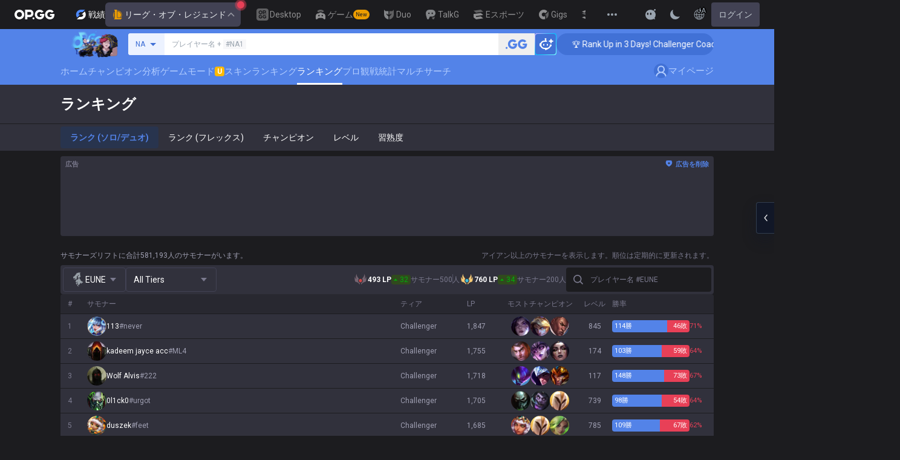

--- FILE ---
content_type: text/html; charset=utf-8
request_url: https://op.gg/ja/lol/leaderboards/tier?region=eune
body_size: 57670
content:
<!DOCTYPE html><html lang="ja" class="__variable_75b5e6 bg-gray-200"><head><meta charSet="utf-8"/><meta name="viewport" content="width=device-width, initial-scale=1, maximum-scale=1"/><link rel="preload" as="image" href="https://s-opgg-kit.op.gg/gnb/config/images/icon/1f7fa8f36b97bccd81a09d891ab48e53.svg?image=q_auto:good,f_webp,w_48,h_48"/><link rel="preload" as="image" href="https://s-opgg-kit.op.gg/gnb/config/images/icon/578ee563211e6ec9586f3d9dee5c55da.svg?image=q_auto:good,f_webp,w_48,h_48"/><link rel="preload" as="image" href="https://s-opgg-kit.op.gg/gnb/config/images/icon/12ce1f5fb16ad1d378a38dd717e3f39f.svg?image=q_auto:good,f_webp,w_48,h_48"/><link rel="preload" as="image" href="https://s-opgg-kit.op.gg/gnb/config/images/icon/a9ec9005c598e9dc644e46835a8170bf.svg?image=q_auto:good,f_webp,w_48,h_48"/><link rel="preload" as="image" href="https://s-opgg-kit.op.gg/gnb/config/images/icon/058928c9b0da0c9833f279f65e9bffe9.svg?image=q_auto:good,f_webp,w_48,h_48"/><link rel="preload" as="image" href="https://s-opgg-kit.op.gg/gnb/config/images/icon/a31ab0f891ab2609ac0a9825c03816e6.svg?image=q_auto:good,f_webp,w_48,h_48"/><link rel="preload" as="image" href="https://s-opgg-kit.op.gg/gnb/config/images/icon/04a40f3b0d664bf4478e2f215f448f3c.svg?image=q_auto:good,f_webp,w_48,h_48"/><link rel="preload" as="image" href="https://s-opgg-kit.op.gg/gnb/config/images/icon/f8f51b5a7ef32cf4cdd43545f3ce3574.svg?image=q_auto:good,f_webp,w_48,h_48"/><link rel="preload" as="image" href="https://s-opgg-kit.op.gg/gnb/config/images/icon/06f2c5c6f57cb212a207eb1d8f1b2160.svg?image=q_auto:good,f_webp,w_48,h_48"/><link rel="preload" as="image" href="https://s-opgg-kit.op.gg/gnb/config/images/icon/1f3d8921b286644f2f28a4d4853d8d87.svg?image=q_auto:good,f_webp,w_48,h_48"/><link rel="stylesheet" href="https://c-lol-web.op.gg/app-router/_next/static/css/9f2cba29a092f67e.css" data-precedence="next"/><link rel="stylesheet" href="https://c-lol-web.op.gg/app-router/_next/static/css/c2f2aef1df3cb38b.css" data-precedence="next"/><link rel="stylesheet" href="https://c-lol-web.op.gg/app-router/_next/static/css/7fbbb445bba5efd6.css" data-precedence="next"/><link rel="stylesheet" href="https://c-lol-web.op.gg/app-router/_next/static/css/fb8a727f8de3c870.css" data-precedence="next"/><link rel="preload" as="script" fetchPriority="low" href="https://c-lol-web.op.gg/app-router/_next/static/chunks/webpack-79e9902644e4007c.js"/><script src="https://c-lol-web.op.gg/app-router/_next/static/chunks/4bd1b696-182b6b13bdad92e3.js" async=""></script><script src="https://c-lol-web.op.gg/app-router/_next/static/chunks/1255-5b80a709d7ef0417.js" async=""></script><script src="https://c-lol-web.op.gg/app-router/_next/static/chunks/main-app-f3336e172256d2ab.js" async=""></script><script src="https://c-lol-web.op.gg/app-router/_next/static/chunks/app/not-found-74f32c289901a8e5.js" async=""></script><script src="https://c-lol-web.op.gg/app-router/_next/static/chunks/9656-c5ff719ac02def2f.js" async=""></script><script src="https://c-lol-web.op.gg/app-router/_next/static/chunks/1807-93ddba521cfc96db.js" async=""></script><script src="https://c-lol-web.op.gg/app-router/_next/static/chunks/3229-02dcf3101e57a175.js" async=""></script><script src="https://c-lol-web.op.gg/app-router/_next/static/chunks/7622-8cb41ce172482bfd.js" async=""></script><script src="https://c-lol-web.op.gg/app-router/_next/static/chunks/3810-982c88c01aaed482.js" async=""></script><script src="https://c-lol-web.op.gg/app-router/_next/static/chunks/2416-cb4664d08f49c8b7.js" async=""></script><script src="https://c-lol-web.op.gg/app-router/_next/static/chunks/835-3feaad46bba5e6a0.js" async=""></script><script src="https://c-lol-web.op.gg/app-router/_next/static/chunks/5856-37d9f4c759a82543.js" async=""></script><script src="https://c-lol-web.op.gg/app-router/_next/static/chunks/172-333ec08155f3ae09.js" async=""></script><script src="https://c-lol-web.op.gg/app-router/_next/static/chunks/4218-182ac1b50e5963cf.js" async=""></script><script src="https://c-lol-web.op.gg/app-router/_next/static/chunks/8787-9adb7911adedffe8.js" async=""></script><script src="https://c-lol-web.op.gg/app-router/_next/static/chunks/6545-7d993a5f338a037d.js" async=""></script><script src="https://c-lol-web.op.gg/app-router/_next/static/chunks/8448-8d823cac7ec93cd8.js" async=""></script><script src="https://c-lol-web.op.gg/app-router/_next/static/chunks/app/%5Blocale%5D/lol/leaderboards/tier/page-460d0c89456b5829.js" async=""></script><script src="https://c-lol-web.op.gg/app-router/_next/static/chunks/e73177e6-aec5615b9876ea40.js" async=""></script><script src="https://c-lol-web.op.gg/app-router/_next/static/chunks/3809-80b1e480c6d25a76.js" async=""></script><script src="https://c-lol-web.op.gg/app-router/_next/static/chunks/452-be2a0f0cbbca3296.js" async=""></script><script src="https://c-lol-web.op.gg/app-router/_next/static/chunks/2522-84bb179961a5e6e8.js" async=""></script><script src="https://c-lol-web.op.gg/app-router/_next/static/chunks/3589-60fc80d3cfb6e0a0.js" async=""></script><script src="https://c-lol-web.op.gg/app-router/_next/static/chunks/3221-2b29fadc8993f459.js" async=""></script><script src="https://c-lol-web.op.gg/app-router/_next/static/chunks/app/%5Blocale%5D/layout-fac24f753fd01abf.js" async=""></script><script src="https://c-lol-web.op.gg/app-router/_next/static/chunks/app/%5Blocale%5D/error-c70fce584764bcb3.js" async=""></script><script src="https://c-lol-web.op.gg/app-router/_next/static/chunks/app/%5Blocale%5D/not-found-8e4c812f731ab1ed.js" async=""></script><link rel="preload" href="https://challenges.cloudflare.com/turnstile/v0/api.js" as="script"/><link rel="preload" href="https://www.googletagmanager.com/gtm.js?id=GTM-WKTM6W8T" as="script"/><link rel="preload" href="https://agent.op.gg/widget/js/opgg-widget.js" as="script"/><link rel="preload" href="https://www.googletagmanager.com/gtag/js?id=G-HKZFKE5JEL" as="script"/><link rel="preload" href="https://static.zdassets.com/ekr/snippet.js?key=8b7154d5-b1a4-4326-85bf-e549cb4b2be5" as="script"/><link rel="preload" href="https://fundingchoicesmessages.google.com/i/pub-8377914384184168?ers=1" as="script" nonce="F03fsS3dBFcJnjuIRKXlBA"/><link rel="preload" as="image" href="https://s-opgg-kit.op.gg/gnb/config/images/icon/08664e3f401569aca5e12eec15695421.svg?image=q_auto:good,f_webp,w_48,h_48"/><link rel="preload" as="image" href="https://s-opgg-kit.op.gg/gnb/config/images/icon/968fbbfb3dbebd05e25545bb2d1d9437.svg?image=q_auto:good,f_webp,w_48,h_48"/><link rel="preload" as="image" href="https://s-opgg-kit.op.gg/gnb/config/images/icon/2b9e5d04e4e7b4d07c0807beb8fc4241.svg?image=q_auto:good,f_webp,w_48,h_48"/><link rel="preload" as="image" href="https://s-opgg-kit.op.gg/gnb/config/images/icon/6cd1996dccd4d60704436a35b7128027.svg?image=q_auto:good,f_webp,w_48,h_48"/><link rel="preload" as="image" href="https://s-opgg-kit.op.gg/gnb/config/images/icon/10f920e3da6c8cf4c518cd4d054e290a.svg?image=q_auto:good,f_webp,w_48,h_48"/><link rel="preload" as="image" href="https://meta-static.op.gg/logo/image/1ee307a0e639dd15146f5ddc18bd9ee3.png?image=q_auto:good,f_webp,w_auto,h_92&amp;v=1769055116"/><meta name="next-size-adjust" content=""/><meta name="theme-color" content="#28344E"/><title>LoLランキング - リージョン別、ティア別、モード別ランキングを確認しましょう。</title><meta name="description" content="OP.GGプレイヤーランキングは、リージョン、ティア、モードなど多様なフィルタを提供します。選択されたフィルタで最高のプレイヤーは誰か確認しましょう。"/><link rel="manifest" href="/manifest.webmanifest"/><meta name="keywords" content="LoL 戦績, 勝率, リプレイ, チャンピオンガイド, 統計, プロ観戦, リアルタイムランキング, gg"/><meta name="apple-mobile-web-app-status-bar-style" content="black"/><meta name="format-detection" content="telephone=no"/><meta name="naver-site-verification" content="fcb1b0675362db1025f839466cfa142e4dd9fe2e"/><meta name="facebook-domain-verification" content="l6d63wmnz4a03fzqtv1s3kjji0iojl"/><meta name="ahrefs-site-verification" content="6a6eb460cd02baaa316dda35f020c604a5952118c60539eb473811a84c7d7ace"/><meta name="autocomplete" content="off"/><link rel="canonical" href="https://op.gg/ja/lol/leaderboards/tier"/><link rel="alternate" hrefLang="x-default" href="https://op.gg/lol/leaderboards/tier"/><link rel="alternate" hrefLang="en" href="https://op.gg/lol/leaderboards/tier"/><link rel="alternate" hrefLang="ko" href="https://op.gg/ko/lol/leaderboards/tier"/><link rel="alternate" hrefLang="ja" href="https://op.gg/ja/lol/leaderboards/tier"/><link rel="alternate" hrefLang="pl" href="https://op.gg/pl/lol/leaderboards/tier"/><link rel="alternate" hrefLang="fr" href="https://op.gg/fr/lol/leaderboards/tier"/><link rel="alternate" hrefLang="de" href="https://op.gg/de/lol/leaderboards/tier"/><link rel="alternate" hrefLang="es" href="https://op.gg/es/lol/leaderboards/tier"/><link rel="alternate" hrefLang="nl" href="https://op.gg/nl/lol/leaderboards/tier"/><link rel="alternate" hrefLang="da" href="https://op.gg/da/lol/leaderboards/tier"/><link rel="alternate" hrefLang="sv" href="https://op.gg/sv/lol/leaderboards/tier"/><link rel="alternate" hrefLang="no" href="https://op.gg/no/lol/leaderboards/tier"/><link rel="alternate" hrefLang="ru" href="https://op.gg/ru/lol/leaderboards/tier"/><link rel="alternate" hrefLang="hu" href="https://op.gg/hu/lol/leaderboards/tier"/><link rel="alternate" hrefLang="fi" href="https://op.gg/fi/lol/leaderboards/tier"/><link rel="alternate" hrefLang="tr" href="https://op.gg/tr/lol/leaderboards/tier"/><link rel="alternate" hrefLang="ro" href="https://op.gg/ro/lol/leaderboards/tier"/><link rel="alternate" hrefLang="pt" href="https://op.gg/pt/lol/leaderboards/tier"/><link rel="alternate" hrefLang="zh-cn" href="https://op.gg/zh-cn/lol/leaderboards/tier"/><link rel="alternate" hrefLang="zh-tw" href="https://op.gg/zh-tw/lol/leaderboards/tier"/><link rel="alternate" hrefLang="ar" href="https://op.gg/ar/lol/leaderboards/tier"/><link rel="alternate" hrefLang="sr" href="https://op.gg/sr/lol/leaderboards/tier"/><link rel="alternate" hrefLang="it" href="https://op.gg/it/lol/leaderboards/tier"/><link rel="alternate" hrefLang="th" href="https://op.gg/th/lol/leaderboards/tier"/><link rel="alternate" hrefLang="vi" href="https://op.gg/vi/lol/leaderboards/tier"/><meta property="og:title" content="LoLランキング - リージョン別、ティア別、モード別ランキングを確認しましょう。"/><meta property="og:description" content="OP.GGプレイヤーランキングは、リージョン、ティア、モードなど多様なフィルタを提供します。選択されたフィルタで最高のプレイヤーは誰か確認しましょう。"/><meta property="og:url" content="https://op.gg/ja/lol/leaderboards/tier"/><meta property="og:site_name" content="OP.GG"/><meta property="og:image" content="https://c-lol-web.op.gg/images/reverse.rectangle.png"/><meta property="og:image:width" content="1200"/><meta property="og:image:height" content="630"/><meta property="og:image:alt" content="OP.GG Logo"/><meta property="og:type" content="website"/><meta name="twitter:card" content="summary_large_image"/><meta name="twitter:title" content="LoLランキング - リージョン別、ティア別、モード別ランキングを確認しましょう。"/><meta name="twitter:description" content="OP.GGプレイヤーランキングは、リージョン、ティア、モードなど多様なフィルタを提供します。選択されたフィルタで最高のプレイヤーは誰か確認しましょう。"/><meta name="twitter:image" content="https://c-lol-web.op.gg/images/reverse.rectangle.png"/><meta name="twitter:image:width" content="1200"/><meta name="twitter:image:height" content="630"/><meta name="twitter:image:alt" content="OP.GG Logo"/><link rel="icon" href="https://c-lol-web.op.gg/app-router/favicon.ico"/><link rel="apple-touch-icon-precomposed" href="https://c-lol-web.op.gg/app-router/assets/images/meta/Icon-72.png"/><link rel="apple-touch-icon-precomposed" href="https://c-lol-web.op.gg/app-router/assets/images/meta/Icon-72.png" sizes="72x72"/><link rel="apple-touch-icon-precomposed" href="https://c-lol-web.op.gg/app-router/assets/images/meta/Icon@2x.png" sizes="114x114"/><link rel="apple-touch-icon-precomposed" href="https://c-lol-web.op.gg/app-router/assets/images/meta/Icon-144.png" sizes="144x144"/><script src="https://c-lol-web.op.gg/app-router/_next/static/chunks/polyfills-42372ed130431b0a.js" noModule=""></script></head><body dir="ltr" class="flex flex-col text-sm text-gray-900 md:min-w-width-limit font-roboto"><div hidden=""><!--$--><!--/$--></div><script>var theme = "dark"; if (theme === 'dark' || (theme === 'system' && window.matchMedia('(prefers-color-scheme: dark)').matches)) { document.documentElement.classList.add('dark') } else { document.documentElement.classList.remove('dark') }</script><style>#nprogress{pointer-events:none}#nprogress .bar{background:var(--lol-yellow-500);position:fixed;z-index:10000007;top: 0;left:0;width:100%;height:2px}#nprogress .peg{display:block;position:absolute;right:0;width:100px;height:100%;box-shadow:0 0 10px var(--lol-yellow-500),0 0 5px var(--lol-yellow-500);opacity:1;-webkit-transform:rotate(3deg) translate(0px,-4px);-ms-transform:rotate(3deg) translate(0px,-4px);transform:rotate(3deg) translate(0px,-4px)}#nprogress .spinner{display:block;position:fixed;z-index:10000007;top: 15px;right:15px}#nprogress .spinner-icon{width:18px;height:18px;box-sizing:border-box;border:2px solid transparent;border-top-color:var(--lol-yellow-500);border-left-color:var(--lol-yellow-500);border-radius:50%;-webkit-animation:nprogress-spinner 400ms linear infinite;animation:nprogress-spinner 400ms linear infinite}.nprogress-custom-parent{overflow:hidden;position:relative}.nprogress-custom-parent #nprogress .bar,.nprogress-custom-parent #nprogress .spinner{position:absolute}@-webkit-keyframes nprogress-spinner{0%{-webkit-transform:rotate(0deg)}100%{-webkit-transform:rotate(360deg)}}@keyframes nprogress-spinner{0%{transform:rotate(0deg)}100%{transform:rotate(360deg)}}</style><div class="z-gnb bg-[#28344E] md:bg-main-500"><div id="opgg-kit-gnb" class="opgg-kit-style" style="position:relative;z-index:10000004"><div class="GNB-module_responsive-gnb__G31jb"><div class="GNB-module_desktop__Y0ZHE"><div class="DesktopGNB-module_desktop-gnb__939BZ"><a class="DesktopGNB-module_logo__Jc5jC Link-module_link__WAd0a" href="/" aria-label="Go to Main Page"><svg xmlns="http://www.w3.org/2000/svg" width="66" height="16" fill="none"><path fill="currentColor" fill-rule="evenodd" d="M8.025 12.203C5.7 12.203 3.808 10.318 3.808 8S5.7 3.796 8.025 3.796 12.241 5.682 12.241 8s-1.891 4.203-4.216 4.203M8.025 0C3.6 0 0 3.589 0 8s3.6 8 8.025 8 8.025-3.589 8.025-8-3.6-8-8.025-8m17.517 8.498H21.18V3.7h4.362c1.505 0 1.964 1.412 1.964 2.398 0 1.017-.46 2.399-1.964 2.399m5.754-2.399c0-3.44-2.357-6.096-5.736-6.096h-7.98v15.984h3.6v-3.792h4.38c3.258 0 5.736-2.638 5.736-6.096m10.656.938H49.1c.018.2.04.516.055.96.027.744-.013 1.2-.163 2.098-.608 3.635-3.43 5.894-7.365 5.894-4.421 0-8.018-3.585-8.018-7.992 0-4.408 3.597-7.994 8.017-7.994a8.01 8.01 0 0 1 6.135 2.85l.226.268-.292.194-2.593 1.724-.216.144-.182-.186c-.82-.835-1.912-1.224-3.078-1.224-2.375 0-4.308 1.855-4.308 4.224 0 2.367 1.933 4.294 4.309 4.294 2.008 0 3.34-1.13 3.6-2.392h-3.275zm23.986.002h-7.15v2.862h3.277c-.261 1.26-1.593 2.392-3.602 2.392-2.375 0-4.308-1.927-4.308-4.295s1.933-4.223 4.308-4.223c1.165 0 2.258.389 3.078 1.224l.182.186.217-.144 2.592-1.724.293-.194-.227-.268a8.01 8.01 0 0 0-6.135-2.85c-4.42 0-8.017 3.586-8.017 7.993 0 4.408 3.596 7.993 8.017 7.993 3.936 0 6.758-2.258 7.366-5.894.15-.898.19-1.354.163-2.098-.015-.444-.037-.76-.055-.96m-36.269 7.326a1.626 1.626 0 0 1 3.254 0 1.626 1.626 0 0 1-3.254 0" clip-rule="evenodd"></path></svg></a><div><div class="Dropdown-module_dropdown__yXPJT ServiceMenu-module_game-stats__19onu ServiceDropdown-module_service-dropdown__H1a5S"><span class="ServiceDropdown-module_button-wrapper__bJEuj"><img src="https://s-opgg-kit.op.gg/gnb/config/images/icon/bfa5abe2f78d6e9a55e81c9988c31442.svg?image=q_auto:good,f_webp,w_48,h_48" width="24" height="24" alt="" loading="lazy"/>戦績<button class="ServiceDropdown-module_active__OLThb ServiceDropdown-module_button__-5SsX Button-module_reset__cfW0B"><img src="https://s-opgg-kit.op.gg/gnb/config/images/icon/f716f47e658f27f0261febb5fa52260d.svg?image=q_auto:good,f_webp,w_48,h_48" width="24" height="24" alt="" loading="lazy"/>リーグ・オブ・レジェンド<svg xmlns="http://www.w3.org/2000/svg" width="16" height="16" fill="none" class="ServiceDropdown-module_chevron__WfTke"><path stroke="currentColor" stroke-linecap="square" stroke-miterlimit="10" stroke-width="1.5" d="M12.5 10.25 8 5.75l-4.5 4.5"></path></svg></button></span><div class="Dropdown-module_menu__Ay3ET Dropdown-module_menu-bottom-right__lcdBR Dropdown-module_hide__XF23F"><div class="ServiceDropdown-module_content__04cSR Paper-module_paper__FfKpp"><div class="ServiceDropdown-module_list__6FBbK"><a class="ServiceDropdown-module_link__k-dBV Link-module_link__WAd0a" href="https://op.gg"><img src="https://s-opgg-kit.op.gg/gnb/config/images/icon/f716f47e658f27f0261febb5fa52260d.svg?image=q_auto:good,f_webp,w_48,h_48" width="20" height="20" alt="" loading="lazy"/><span class="ServiceDropdown-module_title__uYXbi">リーグ・オブ・レジェンド</span> </a><a class="ServiceDropdown-module_link__k-dBV Link-module_link__WAd0a" href="https://op.gg/tft"><img src="https://s-opgg-kit.op.gg/gnb/config/images/icon/5cc224f533a183d42d8bc3a6099b3946.svg?image=q_auto:good,f_webp,w_48,h_48" width="20" height="20" alt="" loading="lazy"/><span class="ServiceDropdown-module_title__uYXbi">チームファイトタクティクス</span> </a><a class="ServiceDropdown-module_link__k-dBV Link-module_link__WAd0a" href="https://op.gg/valorant"><img src="https://s-opgg-kit.op.gg/gnb/config/images/icon/48b77034b230d745cef6a9e3692f835e.svg?image=q_auto:good,f_webp,w_48,h_48" width="20" height="20" alt="" loading="lazy"/><span class="ServiceDropdown-module_title__uYXbi">Valorant</span> </a><a class="ServiceDropdown-module_link__k-dBV Link-module_link__WAd0a" href="https://op.gg/overwatch"><img src="https://s-opgg-kit.op.gg/gnb/config/images/icon/783699c9543219536d80ed7193931e07.svg?image=q_auto:good,f_webp,w_48,h_48" width="20" height="20" alt="" loading="lazy"/><span class="ServiceDropdown-module_title__uYXbi">オーバーウォッチ 2</span> </a><a class="ServiceDropdown-module_link__k-dBV Link-module_link__WAd0a" href="https://op.gg/pubg"><img src="https://s-opgg-kit.op.gg/gnb/config/images/icon/037088981bc4f247e2f494750e61f443.svg?image=q_auto:good,f_webp,w_48,h_48" width="20" height="20" alt="" loading="lazy"/><span class="ServiceDropdown-module_title__uYXbi">PUBG</span> </a><a class="ServiceDropdown-module_link__k-dBV Link-module_link__WAd0a" href="https://op.gg/supervive"><img src="https://s-opgg-kit.op.gg/gnb/config/images/icon/e83370409f56370178c92e2f448869e1.svg?image=q_auto:good,f_webp,w_48,h_48" width="20" height="20" alt="" loading="lazy"/><span class="ServiceDropdown-module_title__uYXbi">SUPERVIVE</span> </a><a class="ServiceDropdown-module_link__k-dBV Link-module_link__WAd0a" href="https://op.gg/2xko"><img src="https://s-opgg-kit.op.gg/gnb/config/images/icon/6903d44ae5acbc72192101329ec52fc3.svg?image=q_auto:good,f_webp,w_48,h_48" width="20" height="20" alt="" loading="lazy"/><span class="ServiceDropdown-module_title__uYXbi">2XKO</span> <span class="ServiceDropdown-module_tag__c-lCU Tag-module_soon__n3HdN Tag-module_tag__gCp-5">Soon</span></a><a class="ServiceDropdown-module_link__k-dBV Link-module_link__WAd0a" href="https://op.gg/marvel-rivals"><img src="https://s-opgg-kit.op.gg/gnb/config/images/icon/8aa9dc4d53a6c7faaf7b3841be6d87b2.svg?image=q_auto:good,f_webp,w_48,h_48" width="20" height="20" alt="" loading="lazy"/><span class="ServiceDropdown-module_title__uYXbi">Marvel Rivals</span> <span class="ServiceDropdown-module_tag__c-lCU Tag-module_beta__8VxSI Tag-module_tag__gCp-5">Beta</span></a><a class="ServiceDropdown-module_link__k-dBV Link-module_link__WAd0a" href="https://op.gg/fortnite"><img src="https://s-opgg-kit.op.gg/gnb/config/images/icon/73bb77faedd98cfb7a6fd82c40e99d9f.png?image=q_auto:good,f_webp,w_48,h_48" width="20" height="20" alt="" loading="lazy"/><span class="ServiceDropdown-module_title__uYXbi">フォートナイト</span> <span class="ServiceDropdown-module_tag__c-lCU Tag-module_beta__8VxSI Tag-module_tag__gCp-5">Beta</span></a><a class="ServiceDropdown-module_link__k-dBV Link-module_link__WAd0a" href="https://op.gg/cs2"><img src="https://s-opgg-kit.op.gg/gnb/config/images/icon/5795b838c747874aac38827d9c5c57df.svg?image=q_auto:good,f_webp,w_48,h_48" width="20" height="20" alt="" loading="lazy"/><span class="ServiceDropdown-module_title__uYXbi">Counter Strike 2</span> <span class="ServiceDropdown-module_tag__c-lCU Tag-module_beta__8VxSI Tag-module_tag__gCp-5">Beta</span></a><a class="ServiceDropdown-module_link__k-dBV Link-module_link__WAd0a" href="https://op.gg/arc-raiders"><img src="https://s-opgg-kit.op.gg/gnb/config/images/icon/eb0c7a047c539c6aa69beeb674c5d819.svg?image=q_auto:good,f_webp,w_48,h_48" width="20" height="20" alt="" loading="lazy"/><span class="ServiceDropdown-module_title__uYXbi">Arc Raiders</span> <span class="ServiceDropdown-module_tag__c-lCU Tag-module_beta__8VxSI Tag-module_tag__gCp-5">Beta</span></a></div><div><a class="ServiceDropdown-module_thumbnail__iEn0z" href="https://op.gg/arc-raiders/marketplace" target="_blank" rel="noreferrer"><img class="Thumbnail-module_thumbnail__Zd0ro" width="248" height="140" alt="Tired of searching for everything while playing ARC Raiders? From items to event timers and the marketplace — find it all on OP.GG." src="https://s-opgg-kit.op.gg/gnb/config/images/thumbnail/766430e6a3b806fcec3edc86cf919d85.png?image=q_auto:good,f_webp,w_496,h_280" loading="lazy"/><img class="Thumbnail-module_thumbnail__Zd0ro" style="display:none" width="248" height="140" alt="リーグ・オブ・レジェンド" src="https://s-opgg-kit.op.gg/gnb/config/images/thumbnail/46a00fcb04377c2ff9557c7d2c57b582.png?image=q_auto:good,f_webp,w_496,h_280" loading="lazy"/><img class="Thumbnail-module_thumbnail__Zd0ro" style="display:none" width="248" height="140" alt="チームファイトタクティクス" src="https://s-opgg-kit.op.gg/gnb/config/images/thumbnail/575245486ee887c412d47c8ae3bc8cf5.png?image=q_auto:good,f_webp,w_496,h_280" loading="lazy"/><img class="Thumbnail-module_thumbnail__Zd0ro" style="display:none" width="248" height="140" alt="Valorant" src="https://s-opgg-kit.op.gg/gnb/config/images/thumbnail/35e002a088e8168d6048f00a1c2ae157.png?image=q_auto:good,f_webp,w_496,h_280" loading="lazy"/><img class="Thumbnail-module_thumbnail__Zd0ro" style="display:none" width="248" height="140" alt="オーバーウォッチ 2" src="https://s-opgg-kit.op.gg/gnb/config/images/thumbnail/9514304810a8dc99e7dfc23d705812c3.png?image=q_auto:good,f_webp,w_496,h_280" loading="lazy"/><img class="Thumbnail-module_thumbnail__Zd0ro" style="display:none" width="248" height="140" alt="PUBG" src="https://s-opgg-kit.op.gg/gnb/config/images/thumbnail/011f0f99455ae793bcc4f159056e675c.png?image=q_auto:good,f_webp,w_496,h_280" loading="lazy"/><img class="Thumbnail-module_thumbnail__Zd0ro" style="display:none" width="248" height="140" alt="SUPERVIVE" src="https://s-opgg-kit.op.gg/gnb/config/images/thumbnail/c5a422f7bb68033f3e51e93c11b3a9b9.png?image=q_auto:good,f_webp,w_496,h_280" loading="lazy"/><img class="Thumbnail-module_thumbnail__Zd0ro" style="display:none" width="248" height="140" alt="2XKO" src="https://s-opgg-kit.op.gg/gnb/config/images/thumbnail/7ce38709cbcca159501cae33de1f5507.png?image=q_auto:good,f_webp,w_496,h_280" loading="lazy"/><img class="Thumbnail-module_thumbnail__Zd0ro" style="display:none" width="248" height="140" alt="Marvel Rivals" src="https://s-opgg-kit.op.gg/gnb/config/images/thumbnail/cd28d9abf5ad0f9a51132ed25d4d37ba.png?image=q_auto:good,f_webp,w_496,h_280" loading="lazy"/><img class="Thumbnail-module_thumbnail__Zd0ro" style="display:none" width="248" height="140" alt="フォートナイト" src="https://s-opgg-kit.op.gg/gnb/config/images/thumbnail/221e0b47e9e53b193b771f5fb8e01938.png?image=q_auto:good,f_webp,w_496,h_280" loading="lazy"/><img class="Thumbnail-module_thumbnail__Zd0ro" style="display:none" width="248" height="140" alt="Counter Strike 2" src="https://s-opgg-kit.op.gg/gnb/config/images/thumbnail/16b7abfa4c734a0994dad043c2c12894.png?image=q_auto:good,f_webp,w_496,h_280" loading="lazy"/><img class="Thumbnail-module_thumbnail__Zd0ro" style="display:none" width="248" height="140" alt="Arc Raiders" src="https://s-opgg-kit.op.gg/gnb/config/images/thumbnail/766430e6a3b806fcec3edc86cf919d85.png?image=q_auto:good,f_webp,w_496,h_280" loading="lazy"/><div class="ServiceDropdown-module_meta__65Q1V"><span class="ServiceDropdown-module_desc__gZmvV">Tired of searching for everything while playing ARC Raiders? From items to event timers and the marketplace — find it all on OP.GG.</span></div></a></div></div></div></div></div><div class="ServiceMenu-module_service-menu__cUv5k"><a class="GNBLink-module_gnb-link__bkjPT Link-module_link__WAd0a" href="https://op.gg/desktop"><img class="GNBLink-module_hover-icon__QkAg9" src="https://s-opgg-kit.op.gg/gnb/config/images/icon/1f7fa8f36b97bccd81a09d891ab48e53.svg?image=q_auto:good,f_webp,w_48,h_48" width="24" height="24" alt="" loading="eager"/><img class="GNBLink-module_icon__QH4zn" src="https://s-opgg-kit.op.gg/gnb/config/images/icon/578ee563211e6ec9586f3d9dee5c55da.svg?image=q_auto:good,f_webp,w_48,h_48" width="24" height="24" alt="" loading="eager"/><span class="">Desktop</span></a><a class="GNBLink-module_gnb-link__bkjPT Link-module_link__WAd0a" href="https://games.op.gg"><img class="GNBLink-module_hover-icon__QkAg9" src="https://s-opgg-kit.op.gg/gnb/config/images/icon/12ce1f5fb16ad1d378a38dd717e3f39f.svg?image=q_auto:good,f_webp,w_48,h_48" width="24" height="24" alt="" loading="eager"/><img class="GNBLink-module_icon__QH4zn" src="https://s-opgg-kit.op.gg/gnb/config/images/icon/a9ec9005c598e9dc644e46835a8170bf.svg?image=q_auto:good,f_webp,w_48,h_48" width="24" height="24" alt="" loading="eager"/><span class="">ゲーム</span><span class="Tag-module_new__shGGC Tag-module_tag__gCp-5">New</span></a><a class="GNBLink-module_gnb-link__bkjPT Link-module_link__WAd0a" href="https://duo.op.gg"><img class="GNBLink-module_hover-icon__QkAg9" src="https://s-opgg-kit.op.gg/gnb/config/images/icon/058928c9b0da0c9833f279f65e9bffe9.svg?image=q_auto:good,f_webp,w_48,h_48" width="24" height="24" alt="" loading="eager"/><img class="GNBLink-module_icon__QH4zn" src="https://s-opgg-kit.op.gg/gnb/config/images/icon/a31ab0f891ab2609ac0a9825c03816e6.svg?image=q_auto:good,f_webp,w_48,h_48" width="24" height="24" alt="" loading="eager"/><span class="">Duo</span></a><a class="GNBLink-module_gnb-link__bkjPT Link-module_link__WAd0a" href="https://talk.op.gg"><img class="GNBLink-module_hover-icon__QkAg9" src="https://s-opgg-kit.op.gg/gnb/config/images/icon/04a40f3b0d664bf4478e2f215f448f3c.svg?image=q_auto:good,f_webp,w_48,h_48" width="24" height="24" alt="" loading="eager"/><img class="GNBLink-module_icon__QH4zn" src="https://s-opgg-kit.op.gg/gnb/config/images/icon/f8f51b5a7ef32cf4cdd43545f3ce3574.svg?image=q_auto:good,f_webp,w_48,h_48" width="24" height="24" alt="" loading="eager"/><span class="">TalkG</span></a><a class="GNBLink-module_gnb-link__bkjPT Link-module_link__WAd0a" href="https://esports.op.gg"><img class="GNBLink-module_hover-icon__QkAg9" src="https://s-opgg-kit.op.gg/gnb/config/images/icon/06f2c5c6f57cb212a207eb1d8f1b2160.svg?image=q_auto:good,f_webp,w_48,h_48" width="24" height="24" alt="" loading="eager"/><img class="GNBLink-module_icon__QH4zn" src="https://s-opgg-kit.op.gg/gnb/config/images/icon/1f3d8921b286644f2f28a4d4853d8d87.svg?image=q_auto:good,f_webp,w_48,h_48" width="24" height="24" alt="" loading="eager"/><span class="">Eスポーツ</span></a><a class="GNBLink-module_gnb-link__bkjPT Link-module_link__WAd0a" href="https://gigs.op.gg"><img class="GNBLink-module_hover-icon__QkAg9" src="https://s-opgg-kit.op.gg/gnb/config/images/icon/08664e3f401569aca5e12eec15695421.svg?image=q_auto:good,f_webp,w_48,h_48" width="24" height="24" alt="" loading="eager"/><img class="GNBLink-module_icon__QH4zn" src="https://s-opgg-kit.op.gg/gnb/config/images/icon/968fbbfb3dbebd05e25545bb2d1d9437.svg?image=q_auto:good,f_webp,w_48,h_48" width="24" height="24" alt="" loading="eager"/><span class="">Gigs</span></a><a class="GNBLink-module_gnb-link__bkjPT Link-module_link__WAd0a" href="https://streamer-overlay.op.gg"><img class="GNBLink-module_hover-icon__QkAg9" src="https://s-opgg-kit.op.gg/gnb/config/images/icon/2b9e5d04e4e7b4d07c0807beb8fc4241.svg?image=q_auto:good,f_webp,w_48,h_48" width="24" height="24" alt="" loading="eager"/><img class="GNBLink-module_icon__QH4zn" src="https://s-opgg-kit.op.gg/gnb/config/images/icon/6cd1996dccd4d60704436a35b7128027.svg?image=q_auto:good,f_webp,w_48,h_48" width="24" height="24" alt="" loading="eager"/><span class="">Streamer Overlay</span><span class="Tag-module_new__shGGC Tag-module_tag__gCp-5">New</span></a></div><div class="ServiceMenu-module_dots__2gQCa"><div><div class="Dropdown-module_dropdown__yXPJT MenuDropdown-module_menu-dropdown__MHKhV"><button class="MenuDropdown-module_button__-mdNw IconButton-module_icon-button__-5QEs Button-module_reset__cfW0B" aria-label="View More"><svg xmlns="http://www.w3.org/2000/svg" width="24" height="24" fill="none"><g fill="currentColor"><circle cx="6" cy="12" r="2"></circle><circle cx="18" cy="12" r="2"></circle><circle cx="12" cy="12" r="2"></circle></g></svg></button><div class="Dropdown-module_menu__Ay3ET Dropdown-module_menu-bottom-left__YUG9D Dropdown-module_hide__XF23F"><div class="MenuDropdown-module_content__2fkZj opgg-kit-dark Paper-module_paper__FfKpp"><div class="MenuDropdown-module_content__2fkZj Wrapper-module_wrapper__Weu-W"><div class="MenuDropdown-module_title__2RYcq Text-module_base__iFYgy Text-module_text__qmiLT">戦績</div><div><div class="MenuDropdown-module_half-wrapper__xBfm0"><a class="ImgIconLink-module_img-icon-link__P-35o ImgIconLink-module_drawer-lg__7U4qP MenuDropdown-module_half-link__UO8MM Link-module_link__WAd0a" href="https://op.gg" target="_blank"><span class="ImgIconLink-module_img-wrapper__XXtVE"><img src="https://s-opgg-kit.op.gg/gnb/config/images/icon/f716f47e658f27f0261febb5fa52260d.svg?image=q_auto:good,f_webp,w_64,h_64" alt="" width="32" height="32" class="ImgIconLink-module_img__WOvv8" loading="lazy"/></span><span class="ImgIconLink-module_text__NFA-i">リーグ・オブ・レジェンド</span></a><a class="ImgIconLink-module_img-icon-link__P-35o ImgIconLink-module_drawer-lg__7U4qP MenuDropdown-module_half-link__UO8MM Link-module_link__WAd0a" href="https://op.gg/tft" target="_blank"><span class="ImgIconLink-module_img-wrapper__XXtVE"><img src="https://s-opgg-kit.op.gg/gnb/config/images/icon/5cc224f533a183d42d8bc3a6099b3946.svg?image=q_auto:good,f_webp,w_64,h_64" alt="" width="32" height="32" class="ImgIconLink-module_img__WOvv8" loading="lazy"/></span><span class="ImgIconLink-module_text__NFA-i">チームファイトタクティクス</span></a><a class="ImgIconLink-module_img-icon-link__P-35o ImgIconLink-module_drawer-lg__7U4qP MenuDropdown-module_half-link__UO8MM Link-module_link__WAd0a" href="https://op.gg/valorant" target="_blank"><span class="ImgIconLink-module_img-wrapper__XXtVE"><img src="https://s-opgg-kit.op.gg/gnb/config/images/icon/48b77034b230d745cef6a9e3692f835e.svg?image=q_auto:good,f_webp,w_64,h_64" alt="" width="32" height="32" class="ImgIconLink-module_img__WOvv8" loading="lazy"/></span><span class="ImgIconLink-module_text__NFA-i">Valorant</span></a><a class="ImgIconLink-module_img-icon-link__P-35o ImgIconLink-module_drawer-lg__7U4qP MenuDropdown-module_half-link__UO8MM Link-module_link__WAd0a" href="https://op.gg/overwatch" target="_blank"><span class="ImgIconLink-module_img-wrapper__XXtVE"><img src="https://s-opgg-kit.op.gg/gnb/config/images/icon/783699c9543219536d80ed7193931e07.svg?image=q_auto:good,f_webp,w_64,h_64" alt="" width="32" height="32" class="ImgIconLink-module_img__WOvv8" loading="lazy"/></span><span class="ImgIconLink-module_text__NFA-i">オーバーウォッチ 2</span></a><a class="ImgIconLink-module_img-icon-link__P-35o ImgIconLink-module_drawer-lg__7U4qP MenuDropdown-module_half-link__UO8MM Link-module_link__WAd0a" href="https://op.gg/pubg" target="_blank"><span class="ImgIconLink-module_img-wrapper__XXtVE"><img src="https://s-opgg-kit.op.gg/gnb/config/images/icon/037088981bc4f247e2f494750e61f443.svg?image=q_auto:good,f_webp,w_64,h_64" alt="" width="32" height="32" class="ImgIconLink-module_img__WOvv8" loading="lazy"/></span><span class="ImgIconLink-module_text__NFA-i">PUBG</span></a><a class="ImgIconLink-module_img-icon-link__P-35o ImgIconLink-module_drawer-lg__7U4qP MenuDropdown-module_half-link__UO8MM Link-module_link__WAd0a" href="https://op.gg/supervive" target="_blank"><span class="ImgIconLink-module_img-wrapper__XXtVE"><img src="https://s-opgg-kit.op.gg/gnb/config/images/icon/e83370409f56370178c92e2f448869e1.svg?image=q_auto:good,f_webp,w_64,h_64" alt="" width="32" height="32" class="ImgIconLink-module_img__WOvv8" loading="lazy"/></span><span class="ImgIconLink-module_text__NFA-i">SUPERVIVE</span></a><a class="ImgIconLink-module_img-icon-link__P-35o ImgIconLink-module_drawer-lg__7U4qP MenuDropdown-module_half-link__UO8MM Link-module_link__WAd0a" href="https://op.gg/2xko" target="_blank"><span class="ImgIconLink-module_img-wrapper__XXtVE"><img src="https://s-opgg-kit.op.gg/gnb/config/images/icon/6903d44ae5acbc72192101329ec52fc3.svg?image=q_auto:good,f_webp,w_64,h_64" alt="" width="32" height="32" class="ImgIconLink-module_img__WOvv8" loading="lazy"/><span class="ImgIconLink-module_tag__RQJzO Tag-module_soon__n3HdN Tag-module_tag__gCp-5">Soon</span></span><span class="ImgIconLink-module_text__NFA-i">2XKO</span></a><a class="ImgIconLink-module_img-icon-link__P-35o ImgIconLink-module_drawer-lg__7U4qP MenuDropdown-module_half-link__UO8MM Link-module_link__WAd0a" href="https://op.gg/marvel-rivals" target="_blank"><span class="ImgIconLink-module_img-wrapper__XXtVE"><img src="https://s-opgg-kit.op.gg/gnb/config/images/icon/8aa9dc4d53a6c7faaf7b3841be6d87b2.svg?image=q_auto:good,f_webp,w_64,h_64" alt="" width="32" height="32" class="ImgIconLink-module_img__WOvv8" loading="lazy"/><span class="ImgIconLink-module_tag__RQJzO Tag-module_beta__8VxSI Tag-module_tag__gCp-5">Beta</span></span><span class="ImgIconLink-module_text__NFA-i">Marvel Rivals</span></a><a class="ImgIconLink-module_img-icon-link__P-35o ImgIconLink-module_drawer-lg__7U4qP MenuDropdown-module_half-link__UO8MM Link-module_link__WAd0a" href="https://op.gg/fortnite" target="_blank"><span class="ImgIconLink-module_img-wrapper__XXtVE"><img src="https://s-opgg-kit.op.gg/gnb/config/images/icon/73bb77faedd98cfb7a6fd82c40e99d9f.png?image=q_auto:good,f_webp,w_64,h_64" alt="" width="32" height="32" class="ImgIconLink-module_img__WOvv8" loading="lazy"/><span class="ImgIconLink-module_tag__RQJzO Tag-module_beta__8VxSI Tag-module_tag__gCp-5">Beta</span></span><span class="ImgIconLink-module_text__NFA-i">フォートナイト</span></a><a class="ImgIconLink-module_img-icon-link__P-35o ImgIconLink-module_drawer-lg__7U4qP MenuDropdown-module_half-link__UO8MM Link-module_link__WAd0a" href="https://op.gg/cs2" target="_blank"><span class="ImgIconLink-module_img-wrapper__XXtVE"><img src="https://s-opgg-kit.op.gg/gnb/config/images/icon/5795b838c747874aac38827d9c5c57df.svg?image=q_auto:good,f_webp,w_64,h_64" alt="" width="32" height="32" class="ImgIconLink-module_img__WOvv8" loading="lazy"/><span class="ImgIconLink-module_tag__RQJzO Tag-module_beta__8VxSI Tag-module_tag__gCp-5">Beta</span></span><span class="ImgIconLink-module_text__NFA-i">Counter Strike 2</span></a><a class="ImgIconLink-module_img-icon-link__P-35o ImgIconLink-module_drawer-lg__7U4qP MenuDropdown-module_half-link__UO8MM Link-module_link__WAd0a" href="https://op.gg/arc-raiders" target="_blank"><span class="ImgIconLink-module_img-wrapper__XXtVE"><img src="https://s-opgg-kit.op.gg/gnb/config/images/icon/eb0c7a047c539c6aa69beeb674c5d819.svg?image=q_auto:good,f_webp,w_64,h_64" alt="" width="32" height="32" class="ImgIconLink-module_img__WOvv8" loading="lazy"/><span class="ImgIconLink-module_tag__RQJzO Tag-module_beta__8VxSI Tag-module_tag__gCp-5">Beta</span></span><span class="ImgIconLink-module_text__NFA-i">Arc Raiders</span></a></div></div></div><hr class="MenuDropdown-module_hr__k7r1J"/><div class="MenuDropdown-module_content__2fkZj Wrapper-module_wrapper__Weu-W"><div class="MenuDropdown-module_title__2RYcq Text-module_base__iFYgy Text-module_text__qmiLT"></div><div><div class="MenuDropdown-module_big-wrapper__QTXG-"><a class="ImgIconLink-module_img-icon-link__P-35o ImgIconLink-module_big__Y-zI8 MenuDropdown-module_big-link__i-tXn Link-module_link__WAd0a" href="https://op.gg/desktop" target="_blank"><span class="ImgIconLink-module_img-wrapper__XXtVE"><img src="https://s-opgg-kit.op.gg/gnb/config/images/icon/1f7fa8f36b97bccd81a09d891ab48e53.svg?image=q_auto:good,f_webp,w_96,h_96" alt="" width="48" height="48" class="ImgIconLink-module_img__WOvv8" loading="lazy"/></span><span class="ImgIconLink-module_text__NFA-i">Desktop</span></a><a class="ImgIconLink-module_img-icon-link__P-35o ImgIconLink-module_big__Y-zI8 MenuDropdown-module_big-link__i-tXn Link-module_link__WAd0a" href="https://games.op.gg" target="_blank"><span class="ImgIconLink-module_img-wrapper__XXtVE"><img src="https://s-opgg-kit.op.gg/gnb/config/images/icon/12ce1f5fb16ad1d378a38dd717e3f39f.svg?image=q_auto:good,f_webp,w_96,h_96" alt="" width="48" height="48" class="ImgIconLink-module_img__WOvv8" loading="lazy"/><span class="ImgIconLink-module_tag__RQJzO Tag-module_new__shGGC Tag-module_tag__gCp-5">New</span></span><span class="ImgIconLink-module_text__NFA-i">ゲーム</span></a><a class="ImgIconLink-module_img-icon-link__P-35o ImgIconLink-module_big__Y-zI8 MenuDropdown-module_big-link__i-tXn Link-module_link__WAd0a" href="https://duo.op.gg" target="_blank"><span class="ImgIconLink-module_img-wrapper__XXtVE"><img src="https://s-opgg-kit.op.gg/gnb/config/images/icon/058928c9b0da0c9833f279f65e9bffe9.svg?image=q_auto:good,f_webp,w_96,h_96" alt="" width="48" height="48" class="ImgIconLink-module_img__WOvv8" loading="lazy"/></span><span class="ImgIconLink-module_text__NFA-i">Duo</span></a><a class="ImgIconLink-module_img-icon-link__P-35o ImgIconLink-module_big__Y-zI8 MenuDropdown-module_big-link__i-tXn Link-module_link__WAd0a" href="https://talk.op.gg" target="_blank"><span class="ImgIconLink-module_img-wrapper__XXtVE"><img src="https://s-opgg-kit.op.gg/gnb/config/images/icon/04a40f3b0d664bf4478e2f215f448f3c.svg?image=q_auto:good,f_webp,w_96,h_96" alt="" width="48" height="48" class="ImgIconLink-module_img__WOvv8" loading="lazy"/></span><span class="ImgIconLink-module_text__NFA-i">TalkG</span></a><a class="ImgIconLink-module_img-icon-link__P-35o ImgIconLink-module_big__Y-zI8 MenuDropdown-module_big-link__i-tXn Link-module_link__WAd0a" href="https://esports.op.gg" target="_blank"><span class="ImgIconLink-module_img-wrapper__XXtVE"><img src="https://s-opgg-kit.op.gg/gnb/config/images/icon/06f2c5c6f57cb212a207eb1d8f1b2160.svg?image=q_auto:good,f_webp,w_96,h_96" alt="" width="48" height="48" class="ImgIconLink-module_img__WOvv8" loading="lazy"/></span><span class="ImgIconLink-module_text__NFA-i">Eスポーツ</span></a><a class="ImgIconLink-module_img-icon-link__P-35o ImgIconLink-module_big__Y-zI8 MenuDropdown-module_big-link__i-tXn Link-module_link__WAd0a" href="https://gigs.op.gg" target="_blank"><span class="ImgIconLink-module_img-wrapper__XXtVE"><img src="https://s-opgg-kit.op.gg/gnb/config/images/icon/08664e3f401569aca5e12eec15695421.svg?image=q_auto:good,f_webp,w_96,h_96" alt="" width="48" height="48" class="ImgIconLink-module_img__WOvv8" loading="lazy"/></span><span class="ImgIconLink-module_text__NFA-i">Gigs</span></a><a class="ImgIconLink-module_img-icon-link__P-35o ImgIconLink-module_big__Y-zI8 MenuDropdown-module_big-link__i-tXn Link-module_link__WAd0a" href="https://streamer-overlay.op.gg" target="_blank"><span class="ImgIconLink-module_img-wrapper__XXtVE"><img src="https://s-opgg-kit.op.gg/gnb/config/images/icon/2b9e5d04e4e7b4d07c0807beb8fc4241.svg?image=q_auto:good,f_webp,w_96,h_96" alt="" width="48" height="48" class="ImgIconLink-module_img__WOvv8" loading="lazy"/><span class="ImgIconLink-module_tag__RQJzO Tag-module_new__shGGC Tag-module_tag__gCp-5">New</span></span><span class="ImgIconLink-module_text__NFA-i">Streamer Overlay</span></a></div></div></div></div></div></div></div></div><div class="DesktopGNB-module_sub-content__9qe3X"><div class="DesktopGNB-module_icon-list__-ktS1"><div><div class="Dropdown-module_dropdown__yXPJT"><button class="IconButton-module_icon-button__-5QEs Button-module_reset__cfW0B" aria-label="Show More"><svg xmlns="http://www.w3.org/2000/svg" width="24" height="24" fill="none"><g clip-path="url(#help_svg__a)"><path fill="currentColor" d="M20.023 12.355c-.017-2.392-1.123-4.574-2.847-6.09l.819-.8c.52.301 1.201.235 1.648-.202.53-.518.53-1.358 0-1.874a1.38 1.38 0 0 0-1.918 0 1.3 1.3 0 0 0-.207 1.61l-.862.843a8.53 8.53 0 0 0-5.182-1.726c-4.717.03-8.52 3.818-8.433 8.451.083 4.398 3.726 8.002 8.225 8.137a8.6 8.6 0 0 0 4.975-1.388.34.34 0 0 1 .326-.026c.412.185 1.145.423 2.25.472.28.012.451-.297.285-.516-.29-.383-.642-.952-.806-1.618a.32.32 0 0 1 .057-.274 8.14 8.14 0 0 0 1.67-4.997zm-13.114.467c-.701 0-1.27-.886-1.27-1.977s.569-1.978 1.27-1.978 1.27.886 1.27 1.978c0 1.091-.569 1.977-1.27 1.977m4.993 0c-.7 0-1.27-.886-1.27-1.977s.57-1.978 1.27-1.978 1.27.886 1.27 1.978c0 1.091-.569 1.977-1.27 1.977"></path></g><defs><clipPath id="help_svg__a"><path fill="#fff" d="M3.04 3h17v17.708h-17z"></path></clipPath></defs></svg></button><div class="Dropdown-module_menu__Ay3ET Dropdown-module_menu-bottom-left__YUG9D Dropdown-module_hide__XF23F"><div class="flex flex-col items-center rounded bg-gray-0 py-1 shadow"><button class="min-h-8 w-full whitespace-nowrap px-4 text-left text-gray-700 hover:bg-gray-100">お問い合わせ</button><a class="flex min-h-8 w-full items-center whitespace-nowrap px-4 text-left text-gray-700 hover:bg-gray-100" rel="noreferrer" target="_blank" href="https://help.op.gg/hc/en-us/services/01KDSTP7PZJQB8A4BCHSZEQPCN">プロ選手タグ登録</a><a class="flex min-h-8 w-full items-center whitespace-nowrap px-4 text-left text-gray-700 hover:bg-gray-100" rel="noreferrer" target="_blank" href="https://help.op.gg/hc/en-us">ヘルプ・サポート</a></div></div></div></div><button class="IconButton-module_icon-button__-5QEs Button-module_reset__cfW0B" value="light" aria-label="Change Theme"><svg xmlns="http://www.w3.org/2000/svg" width="24" height="24"><path fill="currentColor" fill-rule="nonzero" d="M12.765 16.8V20h-1.53v-3.2zm3.17-1.947 2.263 2.263-1.082 1.082-2.263-2.263zm-7.87 0 1.082 1.082-2.263 2.263-1.082-1.082zM12 8c2.21 0 4 1.79 4 4s-1.79 4-4 4-4-1.79-4-4 1.79-4 4-4m8 3.235v1.53h-3.2v-1.53zm-12.8 0v1.53H4v-1.53zm9.916-5.433 1.082 1.082-2.263 2.263-1.082-1.082zm-10.232 0 2.263 2.263-1.082 1.082-2.263-2.263zM12.765 4v3.2h-1.53V4z"></path></svg></button><button class="DesktopGNB-module_lang-btn__G8IO4 IconButton-module_icon-button__-5QEs Button-module_reset__cfW0B"><svg xmlns="http://www.w3.org/2000/svg" width="24" height="24" fill="none"><path fill="currentColor" fill-rule="evenodd" d="M3.556 12a8.445 8.445 0 1 1 16.89 0 8.445 8.445 0 0 1-16.89 0m10.961 7.126a7.6 7.6 0 0 0 2.497-1.474 8.4 8.4 0 0 0-1.182-.686q-.203.48-.44.907c-.257.465-.551.889-.875 1.253m1.627-2.996q.77.36 1.447.841.03.022.057.048a7.53 7.53 0 0 0 1.895-4.575H16.77a13.2 13.2 0 0 1-.627 3.686m-.262-3.686a12.4 12.4 0 0 1-.563 3.347 9.8 9.8 0 0 0-2.874-.56v-2.787zm.89-.889h2.77a7.53 7.53 0 0 0-1.894-4.574 1 1 0 0 1-.057.048 9.3 9.3 0 0 1-1.447.84c.36 1.102.586 2.356.627 3.687M15.318 8.21c.318.992.522 2.13.563 3.347h-3.437V8.768a9.8 9.8 0 0 0 2.874-.56m.513-1.175a8.4 8.4 0 0 0 1.182-.686 7.6 7.6 0 0 0-2.497-1.474c.324.364.618.788.876 1.253q.236.426.44.907m-6.35-2.16a7.6 7.6 0 0 0-2.496 1.474q.556.386 1.182.686a9 9 0 0 1 .44-.907c.258-.465.551-.889.875-1.253M7.857 7.87a9.3 9.3 0 0 1-1.447-.841 1 1 0 0 1-.057-.048 7.53 7.53 0 0 0-1.895 4.575H7.23c.041-1.331.267-2.585.627-3.686m.262 3.686c.04-1.218.245-2.355.563-3.347.898.32 1.866.515 2.875.56v2.787zm-.889.888H4.457a7.53 7.53 0 0 0 1.895 4.575 1 1 0 0 1 .057-.048q.677-.481 1.447-.841a13.2 13.2 0 0 1-.627-3.686m1.452 3.347a12.4 12.4 0 0 1-.563-3.347h3.438v2.788a9.8 9.8 0 0 0-2.875.56m-.513 1.175q.203.48.44.907c.258.465.551.889.875 1.253a7.6 7.6 0 0 1-2.497-1.474q.556-.388 1.182-.686m.82-.34a9 9 0 0 1 2.568-.504v3.374c-.746-.2-1.525-.89-2.172-2.055a8 8 0 0 1-.395-.816m3.457-.504a9 9 0 0 1 2.566.503q-.183.435-.395.816c-.647 1.165-1.426 1.856-2.171 2.055zm-.89-8.244a9 9 0 0 1-2.566-.503 8 8 0 0 1 .395-.816c.647-1.165 1.426-1.856 2.172-2.055zm.89 0a9 9 0 0 0 2.566-.503 8 8 0 0 0-.395-.816c-.647-1.165-1.426-1.856-2.171-2.055z" clip-rule="evenodd"></path></svg><span class="DesktopGNB-module_current-lang-code__iQRDg">JA</span></button></div><button class="DesktopGNB-module_user-btn__7gIqU Button-module_secondary__pP3kM">ログイン</button></div></div></div><div class="GNB-module_mobile__YAoXE"><div class="MobileGNB-module_mobile-gnb__eU6Cv"><div class="MobileGNB-module_logo-service__mbaZK"><a class="MobileGNB-module_logo__xoyVX Link-module_link__WAd0a" href="/" aria-label="Go to Main Page"><svg xmlns="http://www.w3.org/2000/svg" width="66" height="16" fill="none"><path fill="currentColor" fill-rule="evenodd" d="M8.025 12.203C5.7 12.203 3.808 10.318 3.808 8S5.7 3.796 8.025 3.796 12.241 5.682 12.241 8s-1.891 4.203-4.216 4.203M8.025 0C3.6 0 0 3.589 0 8s3.6 8 8.025 8 8.025-3.589 8.025-8-3.6-8-8.025-8m17.517 8.498H21.18V3.7h4.362c1.505 0 1.964 1.412 1.964 2.398 0 1.017-.46 2.399-1.964 2.399m5.754-2.399c0-3.44-2.357-6.096-5.736-6.096h-7.98v15.984h3.6v-3.792h4.38c3.258 0 5.736-2.638 5.736-6.096m10.656.938H49.1c.018.2.04.516.055.96.027.744-.013 1.2-.163 2.098-.608 3.635-3.43 5.894-7.365 5.894-4.421 0-8.018-3.585-8.018-7.992 0-4.408 3.597-7.994 8.017-7.994a8.01 8.01 0 0 1 6.135 2.85l.226.268-.292.194-2.593 1.724-.216.144-.182-.186c-.82-.835-1.912-1.224-3.078-1.224-2.375 0-4.308 1.855-4.308 4.224 0 2.367 1.933 4.294 4.309 4.294 2.008 0 3.34-1.13 3.6-2.392h-3.275zm23.986.002h-7.15v2.862h3.277c-.261 1.26-1.593 2.392-3.602 2.392-2.375 0-4.308-1.927-4.308-4.295s1.933-4.223 4.308-4.223c1.165 0 2.258.389 3.078 1.224l.182.186.217-.144 2.592-1.724.293-.194-.227-.268a8.01 8.01 0 0 0-6.135-2.85c-4.42 0-8.017 3.586-8.017 7.993 0 4.408 3.596 7.993 8.017 7.993 3.936 0 6.758-2.258 7.366-5.894.15-.898.19-1.354.163-2.098-.015-.444-.037-.76-.055-.96m-36.269 7.326a1.626 1.626 0 0 1 3.254 0 1.626 1.626 0 0 1-3.254 0" clip-rule="evenodd"></path></svg></a><div class="MobileGNB-module_service-btn-wrapper__QDHCn"><button class="MobileGNB-module_service-btn__EaV2I Button-module_reset__cfW0B" aria-label="Show More"><div class="CurrentServiceIcon-module_current-service-icon__QOxt-"><div class="CurrentServiceIcon-module_inner__dNGHH"><img src="https://s-opgg-kit.op.gg/gnb/config/images/icon/10f920e3da6c8cf4c518cd4d054e290a.svg?image=q_auto:good,f_webp,w_48,h_48" width="24" height="24" alt="" loading="eager"/></div></div><svg xmlns="http://www.w3.org/2000/svg" width="17" height="17" fill="none"><path fill="currentColor" d="m4.5 6.5 4 5 4-5z"></path></svg></button></div></div><div class="MobileGNB-module_sub__cwRSw"><button class="MobileIconButton-module_icon-button__C26zp Button-module_reset__cfW0B" aria-label="Open Menu"><svg xmlns="http://www.w3.org/2000/svg" width="25" height="25" fill="none"><path fill="currentColor" d="M12.64 2.5C7.016 2.426 2.425 7.017 2.5 12.64c.076 5.393 4.468 9.785 9.861 9.86 5.625.077 10.215-4.514 10.138-10.138-.074-5.394-4.466-9.786-9.86-9.861m6.078 15.733a.19.19 0 0 1-.232.04.2.2 0 0 1-.064-.055 6 6 0 0 0-1.555-1.422c-1.224-.786-2.775-1.219-4.366-1.219-1.592 0-3.143.433-4.367 1.219a6 6 0 0 0-1.555 1.422.192.192 0 0 1-.296.015 8.43 8.43 0 0 1-2.244-5.588C3.961 7.967 7.8 4.05 12.48 4.039c4.68-.011 8.483 3.79 8.483 8.462a8.43 8.43 0 0 1-2.244 5.732"></path><path fill="currentColor" d="M12.501 7.116c-.948 0-1.805.355-2.414 1.001s-.914 1.538-.845 2.497c.14 1.886 1.601 3.425 3.259 3.425s3.117-1.538 3.259-3.425c.071-.949-.23-1.834-.85-2.491-.611-.65-1.467-1.007-2.409-1.007"></path></svg></button></div></div></div></div></div></div><div class="bg-[var(--color-main-900)] md:bg-main-500"><div class="flex md:mx-auto md:w-width-limit relative mt-0.5 flex-col items-stretch gap-0 md:w-auto md:max-w-width-limit md:flex-row md:gap-3"><div class="hidden md:block"><a class="relative z-0 h-[46px] w-[112px] justify-center md:flex" href="/ja"><img alt="OP.GG logo (Naoya Hair Flip Meme)" loading="eager" width="112" height="46" decoding="async" data-nimg="1" class="object-contain md:h-[46px] md:w-auto md:flex-grow-0" style="color:transparent" src="https://meta-static.op.gg/logo/image/1ee307a0e639dd15146f5ddc18bd9ee3.png?image=q_auto:good,f_webp,w_auto,h_92&amp;v=1769055116"/></a></div><div class="flex flex-col items-center md:mt-0 md:flex-1 md:flex-row md:gap-6"><div class="relative w-full md:w-auto md:flex-1"><div><div class="flex items-center md:gap-2"><form class="mx-4 my-2 mr-2 flex h-10 flex-1 items-stretch rounded bg-white md:m-0 md:h-9"><div class="flex items-stretch"><div class="relative text-left flex items-stretch [&amp;&gt;div]:flex"><div><label for="searchSummonerRegionSelect-default" class="hidden">searchSummonerRegionSelect-default</label><button id="searchSummonerRegionSelect-default" type="button" value="na" class="relative after:absolute after:right-3.5 after:top-1/2 after:h-0 after:w-0 after:border-t-[5px] after:border-t-[var(--color-main-600)] after:content-[&#x27;&#x27;] after:-mt-0.5 after:border-b-0 after:border-l-[5px] after:border-r-[5px] after:border-l-transparent after:border-r-transparent flex items-center rounded-bl rounded-tl bg-[var(--color-main-100)] pl-3 pr-8 text-xs text-[var(--color-main-600)]"><span class="hidden">地域</span><span class="hidden">North America</span><span class="inline">NA</span></button><input type="hidden" name="searchSummonerRegion" value="na"/></div></div></div><div class="relative flex-1"><label for="searchSummonerName" class="sr-only">サモナー検索</label><span class="hidden">検索</span><input id="searchSummonerName" type="text" autoComplete="off" class="box-border h-10 w-full bg-transparent px-3 text-xs text-black focus:outline-none md:h-9" name="searchSummonerName" value=""/><span class="pointer-events-none absolute left-3 top-1/2 w-[calc(100%-24px)] -translate-y-1/2 overflow-hidden text-ellipsis text-nowrap text-[var(--color-gray-400)] md:text-xs">プレイヤー名 + <span class="rounded bg-[var(--color-gray-100)] p-1 text-[var(--color-gray-400)]">#NA1</span></span></div><button type="submit" class="px-3 text-main-500" aria-label="サモナー検索"><svg xmlns="http://www.w3.org/2000/svg" width="36" height="28" fill="none" viewBox="0 0 42 28" class="inline-block"><path fill="currentColor" fill-rule="evenodd" d="M22.085 12.767H13.96v3.296h3.723c-.296 1.452-1.81 2.754-4.093 2.754-2.7 0-4.896-2.218-4.896-4.945s2.196-4.864 4.896-4.864c1.325 0 2.566.447 3.498 1.41l.206.213.247-.165 2.947-1.985.332-.224-.257-.308a9.06 9.06 0 0 0-6.973-3.282c-5.024 0-9.112 4.13-9.112 9.205s4.088 9.204 9.112 9.204c4.473 0 7.68-2.6 8.372-6.787.17-1.035.216-1.56.185-2.417-.017-.51-.042-.875-.062-1.105m19.136.002h-8.125v3.296h3.724c-.297 1.452-1.81 2.755-4.093 2.755-2.7 0-4.897-2.22-4.897-4.946 0-2.728 2.197-4.864 4.897-4.864 1.324 0 2.565.448 3.497 1.41l.207.213.247-.165 2.946-1.985.332-.224-.257-.308a9.06 9.06 0 0 0-6.972-3.282c-5.025 0-9.112 4.13-9.112 9.205s4.087 9.204 9.112 9.204c4.472 0 7.68-2.6 8.37-6.787.172-1.034.217-1.56.187-2.417a22 22 0 0 0-.063-1.105M0 21.206c0-1.03.83-1.867 1.849-1.867s1.849.837 1.849 1.867a1.86 1.86 0 0 1-1.85 1.868A1.86 1.86 0 0 1 0 21.206" clip-rule="evenodd"></path></svg></button></form><button type="button" class="button-bold group relative mr-4 flex transform items-center justify-center gap-2 overflow-hidden bg-main-500 transition md:mr-0 size-[40px] rounded md:size-[36px]" style="overflow:hidden"><span class="absolute left-0 top-0 size-full scale-150"><span class="block size-full animate-spin bg-[conic-gradient(from_136deg_at_48.44%_49.22%,_#CAB4FF_0deg,_#00C6FF_88deg,_#74FFFF_183deg,_#00C6FF_268deg,_#CAB4FF_360deg)] ease-out" style="animation-duration:2s"></span></span><span class="group/inner relative flex items-center justify-center rounded bg-[var(--color-main-600)] transition-all size-[38px] gap-2 group-hover:size-[40px] md:size-[34px] md:group-hover:size-[36px]"><span class="bg-animated-radial absolute inset-0 rounded opacity-0 transition-opacity duration-300 ease-in-out group-hover/inner:opacity-100"></span><span class="relative z-10"><svg xmlns="http://www.w3.org/2000/svg" width="32" height="32" fill="none" viewBox="0 0 32 32" class="size-[24px] text-white"><path fill="currentColor" d="M16 2.667a2 2 0 0 1 2 2c0 .591-.26 1.12-.667 1.487V8h.666a1.333 1.333 0 1 1 0 2.667h-4.666a6.667 6.667 0 0 0 0 13.333h5.333c3.682 0 6.661-3.013 6.667-6a1.334 1.334 0 0 1 1.333-1.333h1.333c.737 0 1.334.597 1.334 1.333v.667a2.66 2.66 0 0 1-2.215 2.623 9.4 9.4 0 0 1-2.003 2.786c-2.533 2.535-6.3 4.088-8.777 4.903-.835.275-1.672-.363-1.672-1.242v-1.07h-1.333c-3.74 0-6.964-2.2-8.453-5.377a2.66 2.66 0 0 1-2.214-2.623V16c0-1.318.957-2.41 2.214-2.625A9.33 9.33 0 0 1 13.333 8h1.333V6.154a2 2 0 0 1-.667-1.487 2 2 0 0 1 2-2"></path><path fill="currentColor" d="M12 15.333c.736 0 1.333.896 1.333 2s-.597 2-1.334 2c-.736 0-1.333-.895-1.333-2s.597-2 1.333-2M20 15.333c.736 0 1.333.896 1.333 2s-.597 2-1.334 2c-.736 0-1.333-.895-1.333-2s.597-2 1.333-2"></path></svg><svg xmlns="http://www.w3.org/2000/svg" width="8" height="8" fill="none" viewBox="0 0 8 8" class="absolute right-[-2px] top-[2px] size-[10px] text-white transition-transform duration-500 ease-in-out group-hover/inner:rotate-180"><path fill="currentColor" d="M3.535 1.18a.5.5 0 0 1 .93 0l.587 1.487a.5.5 0 0 0 .281.281l1.488.587a.5.5 0 0 1 0 .93l-1.488.587a.5.5 0 0 0-.281.281l-.587 1.488a.5.5 0 0 1-.93 0l-.587-1.488a.5.5 0 0 0-.281-.281l-1.488-.587a.5.5 0 0 1 0-.93l1.488-.587a.5.5 0 0 0 .281-.281z"></path></svg></span></span></button></div></div></div><div class="flex w-full flex-col items-center gap-3 px-3 pb-2 md:w-auto md:p-0"><div class="box-border h-9 w-[260px] overflow-hidden rounded-[44px] bg-[var(--color-main-800)] px-4 md:bg-[var(--color-main-600)] [&amp;_div]:!text-white"></div></div></div></div></div><div class="relative bg-main-500 "><div class="bg-main-500 md:mx-auto md:flex md:max-w-width-limit md:flex-col"><nav class="box-border flex min-h-11 items-center gap-6 overflow-auto px-4 text-[var(--color-main-300)] md:justify-between md:gap-0 md:px-0"><div class="flex shrink-0 items-center gap-6"><a class="box-border border-b-[3px] border-transparent pb-[9px] pt-3 text-[15px] leading-[24px] hover:border-b-white hover:text-white md:leading-[20px] items-center gap-1 hidden md:flex" target="_self" href="/ja">ホーム</a><a class="box-border border-b-[3px] border-transparent pb-[9px] pt-3 text-[15px] leading-[24px] hover:border-b-white hover:text-white md:leading-[20px] flex items-center gap-1" target="_self" href="/ja/lol/champions">チャンピオン分析</a><a class="box-border border-b-[3px] border-transparent pb-[9px] pt-3 text-[15px] leading-[24px] hover:border-b-white hover:text-white md:leading-[20px] flex items-center gap-1" target="_self" href="/ja/lol/modes/aram">ゲームモード<div class="flex h-4 items-center rounded bg-[var(--color-yellow-400)] px-1 pb-[1px] text-xs font-bold text-white">U</div></a><a class="box-border border-b-[3px] border-transparent pb-[9px] pt-3 text-[15px] leading-[24px] hover:border-b-white hover:text-white md:leading-[20px] flex items-center gap-1" target="_self" href="/ja/lol/skins/statistics">スキンランキング</a><a class="box-border border-b-[3px] border-transparent pb-[9px] pt-3 text-[15px] leading-[24px] hover:border-b-white hover:text-white md:leading-[20px] border-b-white font-bold !text-white md:font-normal flex items-center gap-1" target="_self" href="/ja/lol/leaderboards/tier">ランキング</a><a class="box-border border-b-[3px] border-transparent pb-[9px] pt-3 text-[15px] leading-[24px] hover:border-b-white hover:text-white md:leading-[20px] flex items-center gap-1" target="_self" href="/ja/lol/spectate/live/pro-gamer">プロ観戦</a><a class="box-border border-b-[3px] border-transparent pb-[9px] pt-3 text-[15px] leading-[24px] hover:border-b-white hover:text-white md:leading-[20px] flex items-center gap-1" target="_self" href="/ja/lol/statistics/champions">統計</a><a class="box-border border-b-[3px] border-transparent pb-[9px] pt-3 text-[15px] leading-[24px] hover:border-b-white hover:text-white md:leading-[20px] items-center gap-1 hidden md:flex" target="_self" href="/ja/lol/multisearch">マルチサーチ</a></div><div class="flex flex-shrink-0 items-center gap-2"><a class="box-border flex items-center border-b-[3px] border-transparent pb-[9px] pt-3 text-[15px] leading-[24px] hover:border-b-white hover:text-white md:leading-[20px] md:pb-2 md:pt-[9px]" href="/ja/lol/mypage"><span class="inline-flex items-center gap-2"><span class="hidden h-6 w-6 overflow-hidden rounded-[28px] bg-[var(--color-main-600)] md:flex"><svg xmlns="http://www.w3.org/2000/svg" width="24" height="24" viewBox="0 0 24 21" class="text-[var(--color-main-300)]"><g id="OPGGDesignGuide" fill="none" fill-rule="evenodd" stroke="none" stroke-width="1"><g id="GUIDE_03Icon" fill="currentColor" fill-rule="nonzero" transform="translate(-512 -356)"><g id="01-Icon-/-icon_login" transform="translate(512 356)"><path id="Mask" d="M12 2a6 6 0 0 1 3.643 10.768A9 9 0 0 1 21 21h-2a7 7 0 0 0-14 0H3a9 9 0 0 1 5.357-8.232A6 6 0 0 1 12 2m0 10a4 4 0 1 0 0-8 4 4 0 0 0 0 8"></path></g></g></g></svg></span>マイページ</span></a></div></nav></div></div><div class="sticky top-0 z-20 mx-auto hidden w-[1080px] xl:block"><div class="absolute -left-2 top-2 flex flex-col items-end gap-2 overflow-x-hidden text-right" style="height:900px;width:300px;transform:translateX(-300px)"><div class="animate-pulse rounded bg-gray-200" style="width:100%;max-width:300px;min-height:250px"></div><div class="animate-pulse rounded bg-gray-200" style="width:100%;max-width:300px;min-height:600px"></div></div><div class="absolute -right-2 top-2 flex flex-col items-start gap-2 overflow-x-hidden text-left" style="height:900px;width:300px;transform:translateX(300px)"><div class="animate-pulse rounded bg-gray-200" style="width:100%;max-width:300px;min-height:250px"></div><div class="animate-pulse rounded bg-gray-200" style="width:100%;max-width:300px;min-height:600px"></div></div></div><div id="content-header" class="flex w-full flex-col justify-center pt-2 md:pt-0"><div class="hidden border-b bg-gray-0 md:block"><div class="mx-auto w-full md:w-width-limit"><h1 class="py-4 text-2xl font-bold text-gray-900">ランキング</h1></div></div><div class="overflow-auto border-b border-b-gray-200 bg-gray-0"><nav class="mx-auto flex w-full gap-1 px-2 md:w-width-limit md:px-0"><a class="my-1 flex h-9 items-center gap-1 whitespace-nowrap rounded px-4 text-sm leading-9 bg-main-100 font-bold text-main-600 dark:bg-[var(--color-darkpurple-600)] dark:text-[var(--color-gray-0)]" href="/ja/lol/leaderboards/tier?type=ladder">ランク (ソロ/デュオ)</a><a class="my-1 flex h-9 items-center gap-1 whitespace-nowrap rounded px-4 text-sm leading-9 hover:bg-gray-100" href="/ja/lol/leaderboards/tier?type=ladder-flex">ランク (フレックス)</a><a class="my-1 flex h-9 items-center gap-1 whitespace-nowrap rounded px-4 text-sm leading-9 hover:bg-gray-100" href="/ja/lol/leaderboards/champions"><span>チャンピオン</span></a><a class="my-1 flex h-9 items-center gap-1 whitespace-nowrap rounded px-4 text-sm leading-9 hover:bg-gray-100" href="/ja/lol/leaderboards/level"><span>レベル</span></a><a class="my-1 flex h-9 items-center gap-1 whitespace-nowrap rounded px-4 text-sm leading-9 hover:bg-gray-100" href="/ja/lol/leaderboards/mastery"><span>習熟度</span></a></nav></div></div><div class="flex-col justify-center items-center relative bg-gray-0 md:rounded overflow-hidden box-border gap-1 w-full max-w-none md:max-w-[1080px] mx-auto mt-2 hidden min-h-[128px] !w-width-limit md:block"><div class="flex w-full justify-between px-2 pt-1"><div class="title text-[11px] font-bold uppercase text-gray-400">広告</div><a href="https://member.op.gg/membership?utm_source=lol_web&amp;utm_campaign=banner_frame" target="_blank" rel="noopener noreferrer" class="flex items-center"><svg xmlns="http://www.w3.org/2000/svg" width="14" height="14" fill="none" viewBox="0 0 28 28" alt="OP.GG Premium" class="mr-1 mt-[-4px] text-main-500"><path fill="currentColor" d="m24.354 9.299-.005-.028a9 9 0 0 0-.096-.482l-.016-.067a9 9 0 0 0-.107-.414q-.015-.044-.028-.089a8 8 0 0 0-.116-.363l-.04-.106a8 8 0 0 0-.122-.317q-.027-.061-.054-.12a8 8 0 0 0-.125-.277q-.034-.066-.067-.13-.061-.123-.127-.241c-.026-.047-.053-.09-.08-.137q-.061-.107-.125-.209-.046-.07-.093-.14c-.041-.06-.081-.123-.123-.18q-.053-.072-.105-.14-.06-.081-.119-.158-.057-.071-.116-.139-.056-.069-.114-.135-.063-.07-.127-.137-.052-.059-.107-.114-.067-.07-.136-.134-.05-.05-.1-.097-.072-.067-.145-.13l-.09-.08-.154-.125q-.04-.033-.08-.064-.082-.063-.162-.122l-.067-.05q-.085-.06-.17-.117l-.052-.036q-.09-.059-.178-.112l-.036-.023-.185-.109-.017-.01c-.615-.345-1.056-.467-1.056-.467-.145.504-.435.818-.813.998-1.178.559-3.198-.204-4.239-.675-.404-.183-.661-.323-.661-.323s-4.945 2.687-5.714 0c0 0-.202.057-.518.196l-.026.013-.133.06-.05.026-.125.062-.07.038-.122.065-.085.05-.12.069q-.048.03-.097.062l-.117.073-.11.075q-.056.037-.113.078l-.117.087q-.057.041-.113.085-.061.047-.123.1-.056.043-.112.09-.064.055-.127.113-.055.047-.11.098-.064.06-.128.125l-.108.107q-.065.066-.129.137l-.106.115q-.064.073-.128.151-.052.06-.103.124-.062.081-.125.164-.05.066-.1.134l-.12.179q-.049.07-.096.142-.059.096-.115.193-.045.076-.091.154-.056.102-.108.207-.044.082-.085.165-.052.11-.101.223-.04.086-.079.175c-.032.077-.061.159-.091.238q-.037.093-.071.187-.042.123-.08.252c-.022.068-.044.132-.064.201q-.036.13-.068.265-.029.107-.056.217c-.02.09-.037.186-.055.28q-.024.114-.045.23-.022.143-.04.29-.02.125-.036.252c-.01.093-.016.192-.024.287q-.013.14-.024.286c-.005.087-.006.179-.009.268q-.008.165-.01.336l.003.193q.002.531.053 1.11c.664 7.347 10.443 12.172 10.443 12.172s1.872-.924 4.034-2.578c2.78-2.127 6.037-5.461 6.411-9.595.104-1.148.06-2.152-.09-3.03zm-6.568 4.433-1.11.603a4 4 0 0 0-1.606 1.603l-.604 1.108a.509.509 0 0 1-.894-.004l-.616-1.114a4.1 4.1 0 0 0-1.622-1.619l-1.116-.614a.507.507 0 0 1-.004-.892l1.11-.603a4 4 0 0 0 1.606-1.603l.605-1.108c.19-.353.7-.352.894.004l.615 1.113a4.1 4.1 0 0 0 1.622 1.62l1.116.613c.356.194.36.702.004.893"></path></svg><strong class="text-[11px] font-bold uppercase text-main-500">広告を削除</strong></a></div><div class="mb-2 flex flex-col items-center justify-center"><div class="animate-pulse rounded bg-gray-200" style="width:100%;max-width:728px;min-height:100px"></div></div></div><div class="flex gap-2 md:mx-auto md:w-width-limit flex-col md:mt-2"><div id="content-container"><div class="flex flex-col gap-2"><div class="flex flex-col gap-2 bg-gray-0 p-3 md:bg-transparent md:p-0"><div class="flex flex-wrap justify-between text-2xs md:pb-2 md:pt-4 md:text-xs"><p class="text-gray-500">サモナーズリフトに合計581,193人のサモナーがいます。</p><p class="hidden text-gray-400 md:block">アイアン以上のサモナーを表示します。順位は定期的に更新されます。</p></div></div><div class="flex flex-col justify-center items-center relative bg-gray-0 md:rounded overflow-hidden box-border gap-1 mx-auto w-full max-w-none md:max-w-[1080px] md:hidden"><div class="flex w-full justify-between px-2 pt-1"><div class="title text-[11px] font-bold uppercase text-gray-400">広告</div><a href="https://member.op.gg/membership?utm_source=lol_web&amp;utm_campaign=banner_frame" target="_blank" rel="noopener noreferrer" class="flex items-center"><svg xmlns="http://www.w3.org/2000/svg" width="14" height="14" fill="none" viewBox="0 0 28 28" alt="OP.GG Premium" class="mr-1 mt-[-4px] text-main-500"><path fill="currentColor" d="m24.354 9.299-.005-.028a9 9 0 0 0-.096-.482l-.016-.067a9 9 0 0 0-.107-.414q-.015-.044-.028-.089a8 8 0 0 0-.116-.363l-.04-.106a8 8 0 0 0-.122-.317q-.027-.061-.054-.12a8 8 0 0 0-.125-.277q-.034-.066-.067-.13-.061-.123-.127-.241c-.026-.047-.053-.09-.08-.137q-.061-.107-.125-.209-.046-.07-.093-.14c-.041-.06-.081-.123-.123-.18q-.053-.072-.105-.14-.06-.081-.119-.158-.057-.071-.116-.139-.056-.069-.114-.135-.063-.07-.127-.137-.052-.059-.107-.114-.067-.07-.136-.134-.05-.05-.1-.097-.072-.067-.145-.13l-.09-.08-.154-.125q-.04-.033-.08-.064-.082-.063-.162-.122l-.067-.05q-.085-.06-.17-.117l-.052-.036q-.09-.059-.178-.112l-.036-.023-.185-.109-.017-.01c-.615-.345-1.056-.467-1.056-.467-.145.504-.435.818-.813.998-1.178.559-3.198-.204-4.239-.675-.404-.183-.661-.323-.661-.323s-4.945 2.687-5.714 0c0 0-.202.057-.518.196l-.026.013-.133.06-.05.026-.125.062-.07.038-.122.065-.085.05-.12.069q-.048.03-.097.062l-.117.073-.11.075q-.056.037-.113.078l-.117.087q-.057.041-.113.085-.061.047-.123.1-.056.043-.112.09-.064.055-.127.113-.055.047-.11.098-.064.06-.128.125l-.108.107q-.065.066-.129.137l-.106.115q-.064.073-.128.151-.052.06-.103.124-.062.081-.125.164-.05.066-.1.134l-.12.179q-.049.07-.096.142-.059.096-.115.193-.045.076-.091.154-.056.102-.108.207-.044.082-.085.165-.052.11-.101.223-.04.086-.079.175c-.032.077-.061.159-.091.238q-.037.093-.071.187-.042.123-.08.252c-.022.068-.044.132-.064.201q-.036.13-.068.265-.029.107-.056.217c-.02.09-.037.186-.055.28q-.024.114-.045.23-.022.143-.04.29-.02.125-.036.252c-.01.093-.016.192-.024.287q-.013.14-.024.286c-.005.087-.006.179-.009.268q-.008.165-.01.336l.003.193q.002.531.053 1.11c.664 7.347 10.443 12.172 10.443 12.172s1.872-.924 4.034-2.578c2.78-2.127 6.037-5.461 6.411-9.595.104-1.148.06-2.152-.09-3.03zm-6.568 4.433-1.11.603a4 4 0 0 0-1.606 1.603l-.604 1.108a.509.509 0 0 1-.894-.004l-.616-1.114a4.1 4.1 0 0 0-1.622-1.619l-1.116-.614a.507.507 0 0 1-.004-.892l1.11-.603a4 4 0 0 0 1.606-1.603l.605-1.108c.19-.353.7-.352.894.004l.615 1.113a4.1 4.1 0 0 0 1.622 1.62l1.116.613c.356.194.36.702.004.893"></path></svg><strong class="text-[11px] font-bold uppercase text-main-500">広告を削除</strong></a></div><div class="mb-2 flex flex-col items-center justify-center"><div class="animate-pulse rounded bg-gray-200" style="width:100%;max-width:405px;min-height:235px"></div></div></div><div class="flex flex-col gap-3 md:flex-row md:items-center md:justify-between md:gap-2 md:rounded md:bg-gray-0 md:p-1"><div class="flex flex-col justify-between gap-3 md:flex-row md:items-center md:gap-0"><div class="flex items-center gap-2 px-3 md:px-0"><div class="relative inline-flex h-8 md:h-auto"><select name="selectRegion" id="selectRegion" class="absolute left-0 top-0 z-dropdown size-full text-xs opacity-0 md:sr-only md:z-0 md:m-[-1px] md:size-[1px] md:overflow-hidden"><option value="na">North America</option><option value="me">Middle East</option><option value="euw">Europe West</option><option value="eune" selected="">Europe Nordic &amp; East</option><option value="oce">Oceania</option><option value="kr">Korea</option><option value="jp">Japan</option><option value="br">Brazil</option><option value="las">LAS</option><option value="lan">LAN</option><option value="ru">Russia</option><option value="tr">Türkiye</option><option value="sea">Southeast Asia</option><option value="tw">Taiwan</option><option value="vn">Vietnam</option></select><label for="selectRegion" class="select-label flex h-8 w-full cursor-pointer items-center justify-between gap-1 whitespace-nowrap rounded border border-solid border-gray-250 bg-gray-0 py-2 pl-3 pr-8 text-xs text-gray-900 hover:bg-gray-100 md:relative md:h-10 md:text-sm"><span class="flex items-center gap-2"><svg xmlns="http://www.w3.org/2000/svg" width="24" height="24" viewBox="0 0 24 24"><path fill="#98A0A7" fill-rule="evenodd" d="M12.361 23.818c-.117-.02.154-.245.288-.119s.637.021.75.084.287-.05.294.02-.364.204-.638.197c-.273-.007-.526-.154-.694-.182m-2.224-4.11-.005.043a.5.5 0 0 1-.02.148 3 3 0 0 0-.243-.18l.034.023a.3.3 0 0 0-.07-.016c-.21-.014-.392-.112-.406-.217s-.267-.077-.379-.203-.413-.497-.42-.665-.238-.155-.364-.155c-.077 0-.071-.106-.086-.201.097-.014.274-.042.334-.065.085-.031.273.074.294.011s.085-.21.169-.21.03-.221.115-.232c.073-.008.24-.151.284-.19l-.01.008-.154-.097.01-.01s-.08-.161-.113-.177c.013-.058.035-.106.076-.112.077-.01.022-.142.077-.208.055-.065-.044-.197.055-.186s.208.022.208-.12c0-.048.026-.09.064-.126a.5.5 0 0 0 .063.075c.141.125.642.11.642 0s.407-.157.501-.157.392-.297.439-.281.36.062.438.14c.04.039.167.078.298.107a.4.4 0 0 0 .112.068c.095.031.115.094.032.158-.084.063-.253.157-.316.2-.063.041-.284.567-.431.714-.126.126-.243.16-.282.199l-.133-.022a2 2 0 0 1-.203-.062l-.233.075-.199.062a5 5 0 0 1-.226.066.7.7 0 0 1-.311-.008c.1.114.354.128.475.098.033-.009.093-.026.164-.048.014.123.046.258.124.287.15.056.094.207.15.339.01.021.017.058.022.101a2 2 0 0 0-.24-.14l.076.05c.027.216.004.632-.06.632-.025 0-.077.05-.133.12.1.104.246.276.348.401a.15.15 0 0 0-.072.048c.1.035.298.172.369.222-.05.16-.084.38-.052.492.032.11.132.187.275.294q-.009.004-.01.013a.8.8 0 0 1-.169.273c-.047.048-.038.1-.053.136.063-.031.022-.104.087-.169a.8.8 0 0 0 .168-.273c.01-.053.2-.01.326-.042.126-.031.157-.168.22-.137.064.032.4-.14.442-.203l-.009.008-.028-.057a2 2 0 0 0-.212-.233l-.03-.029c-.03-.032.011-.168 0-.231s.064-.19.158-.19c.095 0-.042-.21-.147-.304-.105-.095-.095-.262 0-.326l.025-.022.014-.023c.127.021.22.194.27.182.056-.015.434.07.504.056s.393 0 .505.014a.35.35 0 0 0 .184-.033l-.05-.002c-.113-.014-.435-.028-.505-.014s-.449-.07-.505-.056c-.05.012-.143-.16-.27-.182.022-.056-.028-.125-.028-.207 0-.105-.452-.136-.526-.157s.053-.295-.063-.295-.158-.083-.158-.168c0-.084-.178-.22-.168-.273.01-.052.147-.074.295-.22.147-.148.367-.673.43-.715.064-.042.232-.136.316-.2.05-.036.061-.072.046-.103.073-.01.14-.016.182-.016.07 0 .379.085.476.085.046 0 .1.009.15.023a.6.6 0 0 0-.253-.063c-.098 0-.406-.085-.476-.085a2 2 0 0 0-.182.016q-.018-.033-.078-.054c-.094-.032-.21-.148-.21-.232s.158-.304.21-.346q.014-.012.018-.039a.4.4 0 0 1-.12-.04c-.048-.048-.251-.11-.408-.095-.156.016-.235-.078-.36-.03-.125.046-.329 0-.406-.048-.08-.047-.173.094-.283.032-.11-.063-.14-.235-.219-.282s-.297-.016-.313-.079c-.015-.062-.031-.172-.125-.172s-.22-.062-.266.047v.001c.056-.013.13.013.19.013.094 0 .11.11.125.172.016.063.235.032.314.079.06.036.093.148.156.225a.9.9 0 0 0-.274.226c-.132.189-.32.208-.452.226-.054.008-.098.076-.132.154-.021-.056-.034-.096-.034-.096s-.235.094-.36-.047c-.126-.14-.439-.14-.439-.14s-.031.14-.078.218c-.04.066-.267.065-.413.026q.015-.017.006-.036c-.042-.073-.388-.294-.494-.367s-.105-.306-.157-.4-.169-.22-.032-.252c.136-.032.378-.084.494-.19.115-.104.326-.115.39-.178.062-.063.21.053.251-.01a.2.2 0 0 0 .025-.05c.089.064.188.127.274.158.22.079.298.141.313.22.016.078.204.219.251.109q.006-.014.014-.024c-.072.003-.177-.089-.19-.147-.014-.078-.093-.14-.312-.219a1.1 1.1 0 0 1-.274-.159c.026-.066.035-.155-.014-.212-.064-.074-.106-.2-.116-.378-.01-.179-.063-.168-.063-.252 0-.085-.032-.19-.106-.232-.073-.042-.104-.073-.031-.189.074-.116.042-.41.01-.493a.1.1 0 0 1-.001-.057c.049.024.125-.021.135-.108.014-.119.519-.035.736-.252s1.03-.385 1.037-.294.02.294.224.294a.3.3 0 0 0 .189-.057l-.05-.017a.2.2 0 0 0 .028-.112c-.015-.091.322-.161.322-.021s.323.133.224 0c-.098-.133.218-.147.154-.26l-.011-.017q-.015-.009-.019-.02a.2.2 0 0 0-.044-.034l.05-.005a.2.2 0 0 1 .032-.045c.108-.12.143-.318.047-.514.14-.011.29-.037.376-.098.15-.107.557 0 .685 0 .129 0 .43.064.6 0 .172-.064.172.129.279.107.107-.021.321.129.45.236q.024.02.052.04a.2.2 0 0 1 .014-.038 1 1 0 0 1-.085-.063c-.129-.107-.344-.257-.45-.236s-.107-.17-.279-.106c-.171.063-.471 0-.6 0-.128 0-.536-.108-.685 0-.086.06-.236.086-.376.097q-.005-.012-.012-.025c-.111-.203-.041-.357.07-.448.113-.091.029-.28.19-.379.16-.098.385-.3.456-.21.07.091.287.49.42.49s.378.043.386-.181c.006-.22-.087-.326.042-.47.225-.02.474-.034.511-.007.056.042.392.309.477.28.051-.017.281.008.452.03a.34.34 0 0 0 .08.121.24.24 0 0 1 .053.263c-.032.073.073.2.147.273.063.062.064.214.102.291.036.007.081.01.136-.004.115-.032.189.02.241.115.053.095.137.053.253 0 .115-.052.378.095.441.126.063.032.032.21.042.326s-.063.263.053.336.084.242.22.295c.138.052.19.241.274.262s.241.147.262.241c.021.095-.147.18-.242.221-.094.042-.273-.126-.336-.053s.021.21.074.442a.6.6 0 0 0 .07.198c-.114.051-.305.062-.305.062s-.28.223-.28.307-.014.225-.084.155-.365-.07-.435-.028-.182-.168-.308-.098-.294-.099-.309-.029c-.014.07-.196.014-.322-.041-.126-.057-.35.027-.435-.07-.084-.099-.63-.099-.813-.099s-.224.098-.308.182a.2.2 0 0 1-.082.05q0 .016.002.032l.042-.016.047-.035c.084-.084.126-.182.309-.182.182 0 .728 0 .813.098s.308.014.434.07.309.112.322.042c.015-.07.183.098.31.028.125-.07.237.14.307.098s.365-.042.435.028.084-.07.084-.154.28-.308.28-.308.192-.01.305-.061c.032.046.071.054.13.054.105 0 .147-.073.22-.115s.243.02.316-.011c.074-.032.336-.042.39.042.052.084.104.284.062.357s.053.158.106.263c.052.105.273.052.347.084.073.031.241.262.21.367-.032.106.105.126.179.095.073-.031.147.053.23.106.085.052.158.031.243-.022.084-.052.22-.094.262-.02.043.073.21.21.21.252s.264 0 .39.063c.125.063.263.03.4.105.136.073.262.084.272.168s-.136.157-.136.2c0 .041.115.073.115.136s-.147.063-.168.116c-.008.02.004.045.022.07l.062.074.021.034c.022.052-.084.231-.084.284s-.315-.01-.388-.01-.295.241-.368.251c-.063.01-.034.126-.012.225-.152.028-.3.069-.385.108-.21.098-.386.16-.603.182-.217.02-.596.308-.596.378s.021.413.386.386c.364-.029.525.048.476.126-.049.076-.441-.036-.63.09-.19.126-.309.091-.456.197-.147.104-.33.16-.385.09-.056-.07.098-.286-.021-.364-.12-.077-.463-.147-.477-.216-.014-.07.659-.211.63-.351-.027-.14-.588-.014-.77-.112s.217-.266-.05-.308c-.266-.042-.343.042-.525.077s-.203.323-.407.477c-.195.148-.24.136-.225.355l-.002-.044q.046.034.105.084l.001.023c.021.245-.098.245-.245.259-.148.014-.231.238-.238.385-.005.088.016.18 0 .249-.134-.045-.266-.1-.287-.137-.043-.07-.267-.098-.379-.112a1.3 1.3 0 0 0-.484.052 1.4 1.4 0 0 1 .35-.018c.113.015.337.043.38.113.021.036.153.091.287.136-.01.046-.037.082-.099.102-.154.049-.28.385-.378.406s.02.343.098.357c.032.006.049.053.065.112-.055.037-.127.068-.191.035-.126-.063-.431-.02-.484 0-.027.012-.014.065.004.13l-.033.004.003.035c0 .115-.137.147-.137.22 0 .057-.05.096-.11.163-.1-.075-.204-.152-.32-.152-.225 0-.288.203-.358.175s-.07-.175-.288-.091.03.308-.09.357c-.12.05-.309.07-.379-.055-.07-.127-.371-.042-.245.132s.385.386.385.533c0 .146-.322.077-.154.251.168.177.133-.083.392-.013.26.07.238.37.154.385-.083.014-.168.147-.342.042-.176-.105-.316.098-.169.091s.316.077.217.19c-.098.112-.294-.043-.329.013-.035.057.182.428.084.477s-.28-.217-.442-.21c-.16.006-.287-.19-.245-.33s-.28-.266-.098-.399.505.042.505-.042-.316-.28-.428-.154-.357.063-.336-.112a.394.394 0 0 0-.253-.406l-.02-.011.044-.135a.4.4 0 0 1 .04-.081c-.056.032-.083.146-.117.248-.136-.064-.176-.289-.316-.402-.147-.12-.12-.567.014-.7.127-.128.054-.198-.13-.296a1 1 0 0 1 .03-.102c-.077-.052-.168-.128-.262-.203a.4.4 0 0 0 .02-.147zm4.271-3.397c-.111.014-.532.127-.574.197s-.183.14-.266.14c-.085 0-.169-.042-.239.027a.26.26 0 0 1-.137.075l.03.022c.042.042.14.014.21-.057.07-.07.154-.027.239-.027.083 0 .224-.07.266-.14.019-.032.118-.073.229-.109l.067.125-.02-.037c.133-.043.285-.08.346-.087.112-.014.28.21.378.21a.35.35 0 0 1 .145.036.38.38 0 0 0-.295-.165c-.098 0-.267-.224-.379-.21M7.25 11.593c.029-.154.099.127.162.113.063-.015.105-.148.161-.113.066.042-.134.428-.112.512.02.084-.169.42-.344.392-.175-.029-.252-.238-.126-.21s.231-.063.133-.126-.322-.238-.182-.435c.14-.196.28.022.308-.133m-1.044-.973c.02-.19.274-.26.343-.19.07.07.035.337-.049.407s-.056.295.015.33c.07.034.26.132.224.223-.036.09-.267.05-.302.162s-.182.223-.133.294c.05.07.084.098.217.028.134-.07.181.23.168.294-.02.105-.238.09-.336.007-.098-.084-.231-.146-.245-.05-.01.074.128.156.19.256a.5.5 0 0 1-.176.004 2 2 0 0 0-.433-.042c-.049-.072-.094-.145-.072-.21.05-.14-.154-.245-.182-.413s-.077-.42 0-.54c.077-.119.091-.357.238-.343s.182.224.274.14c.09-.084-.077-.168-.021-.21s.259.042.28-.147M13.658 0l.066.005c.175.042.175.182.056.182s-.126.266-.308.364-.197.322-.084.301c.112-.02.26-.224.455-.448.196-.224.294-.301.302-.161.007.14-.113.399-.008.399s.344-.3.281-.371c-.063-.07.035-.287.294-.266.26.02.337.231.197.266s.007.16-.056.266c-.064.105.112.154.112-.042s.28-.337.37-.252c.092.084.1.147.254.119s.315.056.357.119.266.133.245.238c-.02.105-.196.007-.322.126s-.204.161-.315.098c-.113-.063-.253-.07-.239-.021.014.05.315.133.308.238-.006.105.182.127.21.021.026-.095.241-.086.354-.016-.032.176-.136.193-.24.17-.127-.028-.254.182-.393.182-.077 0-.156.046-.218.108v-.033a.4.4 0 0 0-.096.163c-.027.126-.181.056-.181.14s0 .168-.071.252 0 .126.07.266.224.126.295.168.336.267.336.35c0 .085-.21.295-.294.351s-.197.196-.14.28.294.434.448.714-.056.154-.154.28.042.28.07.365-.126.07-.112.14.224.098.238.154-.14.126-.07.238c.07.113.238.112.252.252s-.308.154-.294.267c.015.111.42.252.603.462.182.21.168.266.126.378-.085.226-.589.42-.7.673-.113.252-.533.391-.73.588-.08.08-.16.188-.226.288-.11.027-.25.048-.425.048-.309 0-1.087.322-1.472.337-.386.013-.386-.155-.519-.113s-.147-.168-.287-.154-.351-.203-.442-.175c-.09.028.021-.26.126-.49.105-.231-.049-.441-.084-.533-.035-.09.05-.203-.05-.329-.097-.126-.118-.21-.013-.273s.077-.301.21-.301c.134 0 .337-.014.33-.161s.12-.224.252-.26c.133-.034.119-.202.28-.216s.428-.267.484-.477.162-.273.26-.21c.097.063.09-.021.084-.168-.008-.147.02-.28-.169-.364-.12-.054-.243-.123-.381-.157l.034.011.006.039a.7.7 0 0 0-.167-.02l-.09.008c-.252.042-.392-.063-.497.05-.105.111-.161.188-.309.244-.147.056.022.231-.182.385s.12.309.05.456-.484.427-.73.546c-.245.119-.259.182-.448.26-.19.076-.155.329-.33.37-.175.043-.09.169-.224.217-.133.05-.126.217-.126.365 0 .147-.203.308-.175.462s.077.455.056.533c-.02.076.224.02.336.09s.449.393.449.498-.323.28-.28.385-.225.357-.428.4c-.203.041-.245.188-.266.286s-.014.526-.077.673-.154.511.007.329c.16-.182.238-.218.168-.028s-.217.483-.266.448-.14-.238-.168-.07c-.029.168-.113.288-.274.217s-.364-.049-.392.036c-.028.083-.14.02-.147.153-.007.134.049.274-.176.28-.224.008-.322.106-.37.008-.05-.098 0-.301-.008-.4-.007-.098-.196-.055-.133-.217.063-.16.049-.23-.098-.357s-.105-.252-.239-.427c-.133-.176-.013-.364-.168-.49a.57.57 0 0 1-.21-.477v-.044a.4.4 0 0 1 .055-.004.3.3 0 0 0-.105-.002c-.003-.14-.049-.19-.112-.215-.02-.008-.038-.036-.055-.071l-.05-.113c-.025-.053-.051-.093-.084-.075-.077.042-.015.259-.12.343s-.259-.021-.329.07-.603.61-.883.652c-.28.041-.414-.113-.553-.148s-.59-.266-.498-.392.196.014.196-.147.168-.07.119-.19c-.049-.119-.175-.146-.252-.028-.077.12-.266.14-.266.036s.133-.168.035-.28c-.099-.113.168-.294.161-.14s.217.174.189.049c-.028-.127.12-.203.245-.196.127.006.07-.287-.084-.148-.154.14-.287.246-.336.126-.05-.119-.133.085-.245-.076s.12-.182.035-.288c-.084-.104-.084-.188 0-.224.084-.035.175-.147.049-.174-.126-.029.05-.12.056-.176.007-.056-.217-.119-.182-.238.035-.12.119-.273.217-.21s.274.049.176-.049c-.099-.099.076-.246.216-.217s.099-.203.253-.169c.154.035.448.078.406-.007-.042-.084-.329-.084-.252-.189s.357-.042.455-.168.365-.014.26-.161-.12-.273.056-.266c.065.003.103.044.13.09l.044.087c.02.038.043.057.085.026a.2.2 0 0 0 .066-.107l.04-.133c.021-.064.053-.114.126-.117.168-.007.076-.203.294-.301s.392-.28.42-.169c.028.113.274.036.148-.063-.126-.098-.337-.266-.267-.294s.309 0 .33-.105c.02-.105.294.063.294-.042s-.105-.231 0-.322-.014-.385.063-.434c.077-.05.308.055.371-.063.064-.12-.118-.162.078-.351s.42-.448.434-.595.175.02.175-.147c0-.168.099-.336.19-.343.09-.008.174-.105.224-.197.049-.09.189-.006.189.092 0 .097.245.035.133-.077-.112-.113.133-.176.042-.253-.09-.077-.203-.105-.294.021-.09.127-.21.091-.28.042s-.274.05-.463.169-.231.041-.35.175c-.12.133-.372.126-.162-.014s.54-.19.582-.323c.042-.132.28-.175.203-.252-.077-.076.14-.07.302-.23.16-.162.21-.33.28-.225s-.203.322-.112.392c.09.07.175-.231.259-.126s.189.274.21.126c.021-.147.147-.118.245-.027.098.09.113-.064.043-.127s.063-.126-.064-.168c-.126-.042-.28.147-.3.021-.022-.126.174-.21.244-.322s.309-.14.323-.042.182.091.168-.021.035-.133.154-.112c.12.02.133-.12.042-.217-.09-.099-.014-.105.133-.133s.274-.147.33-.029c.056.12-.105.358.035.273s.308-.111.266.022.161.252.161.098.063-.267-.112-.309.14-.21.154-.09c.014.119.21.203.253.154.042-.05.238.09.224.028-.014-.063-.372-.19-.266-.239s.259-.09.357-.006.33.014.133-.099C11.902.58 11.895.37 12.07.376l.134.006c.133.004.251-.004.251-.083 0-.104.145-.124.169-.042.014.05-.12.245-.253.245s-.196.218-.097.183c.097-.035.048.343.175.308.126-.035.132-.224.049-.273-.085-.05.028-.042.112-.183s.259-.238.33-.112c.07.126.174.035.104-.07s.091-.125.084-.182.28.098.337.042.084-.252.26-.21zm-3.164 10.342c.266-.007-.266.687-.322.617-.069-.086.056-.61.322-.617m3.216-1.324c.252-.048.694.147.897.091a.3.3 0 0 0 .103-.048c.114.164-.038.186-.096.31-.063.138-.148.159-.158.243s.02.147.032.273c.01.126.031.147.105.252.073.105-.063.105-.127.158-.035.03-.036.079-.017.13-.17-.021-.4-.046-.452-.029-.084.028-.42-.238-.476-.28-.037-.028-.287-.013-.511.008l.006-.008c.14-.147.035-.217-.098-.19-.133.029-.182-.027-.28-.16s.035-.19-.099-.302c-.133-.112.168-.147.288-.273s.63-.126.883-.175m-1.577.694c.252-.07.378.014.301.09-.077.078-.364.316-.49.323-.1.006-.063-.343.189-.413m-4.16-3.894c-.09-.023-.339.09-.474.315s-.09.36-.045.472c.045.113-.113.248 0 .473s-.045.27-.022.45c.022.18.293.158.315.338s-.09.247-.18.247-.068.18.022.225.068.36.023.45-.338 0-.316.113-.067.292-.067.383c0 .073-.015.283-.07.32.097.068.12-.224.12-.314s.09-.27.067-.383.27-.022.316-.112.067-.406-.022-.45c-.09-.046-.113-.226-.023-.226s.203-.068.18-.247c-.023-.18-.293-.158-.315-.338s.135-.225.022-.45.045-.36 0-.473-.09-.247.045-.472c.135-.226.383-.338.473-.315l-.033-.002zm2.292-3.634c-.168-.053-.086.219-.086.347 0 .135-.226.135-.36.135-.136 0-.36.113-.36.27s-.203.248-.136.338c.068.09-.023.18-.113.248-.09.067-.18.292-.247.36-.068.067.045.18-.09.27s-.293.022-.36.09c-.068.067 0 .225-.023.428s-.18.427-.315.607.045.226.113.247c.067.023.067.136 0 .27a.12.12 0 0 1-.12.074c.066.014.132.008.17-.067.067-.135.067-.248 0-.27-.068-.023-.248-.068-.113-.248s.293-.405.315-.607c.023-.203-.045-.361.023-.429.067-.067.225 0 .36-.09s.022-.202.09-.27c.068-.067.157-.292.247-.36.09-.067.18-.157.113-.247s.135-.18.135-.338c0-.157.225-.27.36-.27s.36 0 .36-.135c0-.108-.057-.317.024-.35z"></path></svg><span class="whitespace-nowrap">EUNE</span></span><span class="absolute right-2 hidden"><svg xmlns="http://www.w3.org/2000/svg" width="24" height="24" viewBox="0 0 24 24" class="select-icon text-gray-400"><path fill="currentColor" fill-rule="nonzero" d="m7 15 5-6 5 6z"></path></svg></span><span class="absolute right-2 block"><svg xmlns="http://www.w3.org/2000/svg" width="24" height="24" fill="none" viewBox="0 0 24 24" class="select-icon text-gray-400"><path fill="currentColor" d="m7 9 5 6 5-6z"></path></svg></span></label></div><div class="relative inline-flex h-8 md:h-auto min-w-[150px]"><select name="selectTier" id="selectTier" class="absolute left-0 top-0 z-dropdown size-full text-xs opacity-0 md:sr-only md:z-0 md:m-[-1px] md:size-[1px] md:overflow-hidden"><option value="all" selected="">All Tiers</option><option value="challenger">Challenger</option><option value="grandmaster">Grandmaster</option><option value="master">Master</option><option value="diamond">Diamond</option><option value="emerald">Emerald</option><option value="platinum">Platinum</option><option value="gold">Gold</option><option value="silver">Silver</option><option value="bronze">Bronze</option><option value="iron">Iron</option></select><label for="selectTier" class="select-label flex h-8 w-full cursor-pointer items-center justify-between gap-1 whitespace-nowrap rounded border border-solid border-gray-250 bg-gray-0 py-2 pl-3 pr-8 text-xs text-gray-900 hover:bg-gray-100 md:relative md:h-10 md:text-sm"><span class="flex items-center gap-2"><span class="whitespace-nowrap">All Tiers</span></span><span class="absolute right-2 hidden"><svg xmlns="http://www.w3.org/2000/svg" width="24" height="24" viewBox="0 0 24 24" class="select-icon text-gray-400"><path fill="currentColor" fill-rule="nonzero" d="m7 15 5-6 5 6z"></path></svg></span><span class="absolute right-2 block"><svg xmlns="http://www.w3.org/2000/svg" width="24" height="24" fill="none" viewBox="0 0 24 24" class="select-icon text-gray-400"><path fill="currentColor" d="m7 9 5 6 5-6z"></path></svg></span></label></div></div></div><div class="flex flex-col items-center bg-gray-0 md:flex-row md:gap-2 md:bg-transparent"><ul class="flex w-full items-center gap-6 px-3 py-2 text-xs md:w-auto md:p-0 [&amp;_li+li]:before:absolute [&amp;_li+li]:before:left-[-12px] [&amp;_li+li]:before:top-[3px] [&amp;_li+li]:before:block [&amp;_li+li]:before:h-[44px] [&amp;_li+li]:before:w-[1px] [&amp;_li+li]:before:bg-gray-300 [&amp;_li+li]:before:content-[&quot;&quot;] md:[&amp;_li+li]:before:h-4"><li class="relative flex flex-1 flex-col gap-2 md:flex-auto md:flex-row md:items-center"><div class="flex items-center justify-between md:justify-normal md:gap-1"><div class="flex items-center gap-1"><img alt="grandmaster" loading="lazy" width="24" height="24" decoding="async" data-nimg="1" style="color:transparent" src="https://opgg-static.akamaized.net/images/medals_mini/grandmaster.png?image=q_auto:good,f_webp,w_48&amp;v=1769055116"/><strong>493<!-- --> LP </strong></div><span class="flex items-center rounded pr-1 bg-green-100 text-green-500"><svg xmlns="http://www.w3.org/2000/svg" width="14" height="14" viewBox="0 0 24 24" class="text-green-500"><path fill="currentColor" fill-rule="nonzero" d="m7 15 5-6 5 6z"></path></svg>32</span></div><div class="text-gray-400">サモナー500人</div></li><li class="relative flex flex-1 flex-col gap-2 md:flex-auto md:flex-row md:items-center"><div class="flex items-center justify-between md:justify-normal md:gap-1"><div class="flex items-center gap-1"><img alt="challenger" loading="lazy" width="24" height="24" decoding="async" data-nimg="1" style="color:transparent" src="https://opgg-static.akamaized.net/images/medals_mini/challenger.png?image=q_auto:good,f_webp,w_48&amp;v=1769055116"/><strong>760<!-- --> LP </strong></div><span class="flex items-center rounded pr-1 bg-green-100 text-green-500"><svg xmlns="http://www.w3.org/2000/svg" width="14" height="14" viewBox="0 0 24 24" class="text-green-500"><path fill="currentColor" fill-rule="nonzero" d="m7 15 5-6 5 6z"></path></svg>34</span></div><div class="text-gray-400">サモナー200人</div></li></ul><div class="relative w-full p-2 md:w-auto md:p-0"><div class="relative flex h-10 w-full min-w-60 [&amp;_input]:text-xs"><svg xmlns="http://www.w3.org/2000/svg" width="24" height="24" viewBox="0 0 24 24" class="absolute left-2 top-1/2 mt-[-12px] text-gray-400"><path fill="currentColor" fill-rule="nonzero" d="M14.331 14.331a5.06 5.06 0 0 0 0-7.16 5.06 5.06 0 0 0-7.16 0 5.06 5.06 0 0 0 0 7.16 5.06 5.06 0 0 0 7.16 0m1.194-8.354a6.75 6.75 0 0 1 .625 8.828l4 4.002L18.957 20l-3.983-3.981A6.753 6.753 0 0 1 5.977 5.977a6.753 6.753 0 0 1 9.548 0"></path></svg><label for="championSearchAndFilter" class="sr-only">プレイヤー名 #EUNE</label><input id="championSearchAndFilter" class="box-border flex w-full rounded bg-gray-200 py-2 pl-10 pr-4 text-sm outline-none" type="text" placeholder="プレイヤー名 #EUNE" autoComplete="off"/></div><div class="absolute left-0 z-dropdown hidden w-full pt-2"><div class="rounded bg-gray-0 shadow-sm"></div></div></div></div></div><div class="flex flex-col gap-2 md:flex-row"><main><table class="w-full table-fixed [&amp;_caption]:hidden [&amp;_tbody_tr:not(.ad)]:border-b [&amp;_tbody_tr:not(.ad)]:border-b-gray-200 [&amp;_tbody_tr:not(.ad):last-of-type]:border-0 [&amp;_th]:font-normal [&amp;_th]:box-border [&amp;_th]:align-middle [&amp;_tr:not(.ad)_th:first-of-type]:pl-3 [&amp;_tr:not(.ad)_th:last-of-type]:pr-3 [&amp;_td]:font-normal [&amp;_td]:box-border [&amp;_td]:align-middle [&amp;_tr:not(.ad)_td]:p-1 [&amp;_tr:not(.ad)_td:first-of-type]:pl-3 [&amp;_tr:not(.ad)_td:last-of-type]:pr-3 [&amp;_thead_th]:bg-gray-100 [&amp;_thead_th]:h-8 [&amp;_thead_th]:box-border [&amp;_thead_th]:text-gray-400 [&amp;_thead_th]:text-xs [&amp;_thead_th]:whitespace-nowrap [&amp;_thead_th]:p-0 [&amp;_thead_th]:border-b [&amp;_thead_th:not(.table-sort)]:border-gray-200 [&amp;_tbody_th:not(.bg-gray-100)]:bg-gray-0 [&amp;_tbody_tr:not(.ad)_td:not(.bg-gray-100)]:bg-gray-0 [&amp;_tbody_tr:last-of-type_th]:border-0 [&amp;_tbody_tr:last-of-type_td]:border-0 md:table-hover md:[&amp;(.table-hover)_tbody_tr:hover_th]:bg-gray-100 md:[&amp;(.table-hover)_tbody_tr:not(.ad):hover_td:not(.bg-gray-100)]:bg-gray-100 table-hover [&amp;(.table-hover)_tbody_tr:hover_th]:bg-gray-100 [&amp;(.table-hover)_tbody_tr:not(.ad):hover_td:not(.bg-gray-100)]:bg-gray-100 table-rounded [&amp;(.table-rounded)_thead_th:first-of-type]:rounded-tl-sm [&amp;(.table-rounded)_thead_th:last-of-type]:rounded-tr-sm [&amp;(.table-rounded)_tbody_tr:last-of-type_td:first-of-type]:rounded-bl-sm [&amp;(.table-rounded)_tbody_tr:last-of-type_td:last-of-type]:rounded-br-sm overflow-hidden text-xs md:rounded [&amp;_thead_th]:px-1"><caption>Tier Table</caption><colgroup><col class="w-10"/><col class="w-auto"/><col class="w-10 md:w-[110px]"/><col class="w-[54px] md:w-[60px]"/><col class="hidden md:table-column md:w-[130px]"/><col class="hidden md:table-column md:w-[50px]"/><col class="hidden md:table-column md:w-[172px]"/></colgroup><thead><tr><th scope="col" align="left">#</th><th scope="col" align="left">サモナー</th><th scope="col" class="text-center md:text-left">ティア</th><th scope="col" align="left">LP</th><th scope="col" class="hidden md:table-cell">モストチャンピオン</th><th scope="col" class="hidden md:table-cell">レベル</th><th scope="col" align="left" class="hidden md:table-cell">勝率</th></tr></thead><tbody><tr id="113-never" class=""><td class="text-gray-400">1</td><td><div class="flex items-center"><a class="inline-flex max-w-full items-center gap-2" href="/ja/lol/summoners/eune/113-never"><img alt="" loading="lazy" width="32" height="32" decoding="async" data-nimg="1" class="basis-8 rounded-full" style="color:transparent" src="https://opgg-static.akamaized.net/meta/images/profile_icons/profileIcon6550.jpg?image=q_auto:good,f_webp,w_64&amp;v=1769055116"/><div class="flex items-center gap-1 truncate"><div class="flex items-center gap-1 flex-1 truncate"><span class="whitespace-pre-wrap text-gray-900 !truncate">113</span><span class="text-gray-500 truncate">#<!-- -->never</span></div></div></a></div></td><td><div class="hidden text-gray-600 first-letter:uppercase md:block">challenger</div><span class="inline-flex h-[18px] items-center justify-center rounded-sm text-xs text-white bg-pink-500 min-w-8 md:hidden">C</span></td><td><div class="text-gray-600">1,847</div></td><td class="hidden md:table-cell"><div class="flex items-center justify-center gap-2"><a data-tooltip-id="opgg-tooltip" data-tooltip-content="カイ＝サ" href="/ja/lol/champions/kaisa/build"><img alt="カイ＝サ" loading="lazy" width="32" height="32" decoding="async" data-nimg="1" class="rounded-full" style="color:transparent" src="https://opgg-static.akamaized.net/meta/images/lol/16.2.1/champion/Kaisa.png?image=c_crop,h_103,w_103,x_9,y_9/q_auto:good,f_webp,w_160,h_160&amp;v=1602"/></a><a data-tooltip-id="opgg-tooltip" data-tooltip-content="エズリアル" href="/ja/lol/champions/ezreal/build"><img alt="エズリアル" loading="lazy" width="32" height="32" decoding="async" data-nimg="1" class="rounded-full" style="color:transparent" src="https://opgg-static.akamaized.net/meta/images/lol/16.2.1/champion/Ezreal.png?image=c_crop,h_103,w_103,x_9,y_9/q_auto:good,f_webp,w_160,h_160&amp;v=1602"/></a><a data-tooltip-id="opgg-tooltip" data-tooltip-content="ルシアン" href="/ja/lol/champions/lucian/build"><img alt="ルシアン" loading="lazy" width="32" height="32" decoding="async" data-nimg="1" class="rounded-full" style="color:transparent" src="https://opgg-static.akamaized.net/meta/images/lol/16.2.1/champion/Lucian.png?image=c_crop,h_103,w_103,x_9,y_9/q_auto:good,f_webp,w_160,h_160&amp;v=1602"/></a></div></td><td class="hidden text-gray-600 md:table-cell" align="center">845</td><td class="hidden md:table-cell"><div class="flex w-full items-center justify-center gap-2"><div class="flex h-5 flex-1 overflow-hidden rounded bg-gray-200"><div class="relative bg-main-500 px-1" style="width:71%"><span class="absolute left-1 top-1/2 z-10 -translate-y-1/2 whitespace-nowrap text-2xs text-white">114<!-- -->勝</span></div><div class="relative bg-red-500 px-1" style="width:29%"><span class="absolute right-1 top-1/2 z-10 -translate-y-1/2 whitespace-nowrap text-2xs text-white">46<!-- -->敗</span></div></div><span class="basis-7 text-2xs text-red-500">71%</span></div></td></tr><tr id="kadeem jayce acc-ML4" class=""><td class="text-gray-400">2</td><td><div class="flex items-center"><a class="inline-flex max-w-full items-center gap-2" href="/ja/lol/summoners/eune/kadeem%20jayce%20acc-ML4"><img alt="" loading="lazy" width="32" height="32" decoding="async" data-nimg="1" class="basis-8 rounded-full" style="color:transparent" src="https://opgg-static.akamaized.net/meta/images/profile_icons/profileIcon1151.jpg?image=q_auto:good,f_webp,w_64&amp;v=1769055116"/><div class="flex items-center gap-1 truncate"><div class="flex items-center gap-1 flex-1 truncate"><span class="whitespace-pre-wrap text-gray-900 !truncate">kadeem jayce acc</span><span class="text-gray-500 truncate">#<!-- -->ML4</span></div></div></a></div></td><td><div class="hidden text-gray-600 first-letter:uppercase md:block">challenger</div><span class="inline-flex h-[18px] items-center justify-center rounded-sm text-xs text-white bg-pink-500 min-w-8 md:hidden">C</span></td><td><div class="text-gray-600">1,755</div></td><td class="hidden md:table-cell"><div class="flex items-center justify-center gap-2"><a data-tooltip-id="opgg-tooltip" data-tooltip-content="ジェイス" href="/ja/lol/champions/jayce/build"><img alt="ジェイス" loading="lazy" width="32" height="32" decoding="async" data-nimg="1" class="rounded-full" style="color:transparent" src="https://opgg-static.akamaized.net/meta/images/lol/16.2.1/champion/Jayce.png?image=c_crop,h_103,w_103,x_9,y_9/q_auto:good,f_webp,w_160,h_160&amp;v=1602"/></a><a data-tooltip-id="opgg-tooltip" data-tooltip-content="シンドラ" href="/ja/lol/champions/syndra/build"><img alt="シンドラ" loading="lazy" width="32" height="32" decoding="async" data-nimg="1" class="rounded-full" style="color:transparent" src="https://opgg-static.akamaized.net/meta/images/lol/16.2.1/champion/Syndra.png?image=c_crop,h_103,w_103,x_9,y_9/q_auto:good,f_webp,w_160,h_160&amp;v=1602"/></a><a data-tooltip-id="opgg-tooltip" data-tooltip-content="ルブラン" href="/ja/lol/champions/leblanc/build"><img alt="ルブラン" loading="lazy" width="32" height="32" decoding="async" data-nimg="1" class="rounded-full" style="color:transparent" src="https://opgg-static.akamaized.net/meta/images/lol/16.2.1/champion/Leblanc.png?image=c_crop,h_103,w_103,x_9,y_9/q_auto:good,f_webp,w_160,h_160&amp;v=1602"/></a></div></td><td class="hidden text-gray-600 md:table-cell" align="center">174</td><td class="hidden md:table-cell"><div class="flex w-full items-center justify-center gap-2"><div class="flex h-5 flex-1 overflow-hidden rounded bg-gray-200"><div class="relative bg-main-500 px-1" style="width:64%"><span class="absolute left-1 top-1/2 z-10 -translate-y-1/2 whitespace-nowrap text-2xs text-white">103<!-- -->勝</span></div><div class="relative bg-red-500 px-1" style="width:36%"><span class="absolute right-1 top-1/2 z-10 -translate-y-1/2 whitespace-nowrap text-2xs text-white">59<!-- -->敗</span></div></div><span class="basis-7 text-2xs text-red-500">64%</span></div></td></tr><tr id="Wolf Alvis-222" class=""><td class="text-gray-400">3</td><td><div class="flex items-center"><a class="inline-flex max-w-full items-center gap-2" href="/ja/lol/summoners/eune/Wolf%20Alvis-222"><img alt="" loading="lazy" width="32" height="32" decoding="async" data-nimg="1" class="basis-8 rounded-full" style="color:transparent" src="https://opgg-static.akamaized.net/meta/images/profile_icons/profileIcon6923.jpg?image=q_auto:good,f_webp,w_64&amp;v=1769055116"/><div class="flex items-center gap-1 truncate"><div class="flex items-center gap-1 flex-1 truncate"><span class="whitespace-pre-wrap text-gray-900 !truncate">Wolf Alvis</span><span class="text-gray-500 truncate">#<!-- -->222</span></div></div></a></div></td><td><div class="hidden text-gray-600 first-letter:uppercase md:block">challenger</div><span class="inline-flex h-[18px] items-center justify-center rounded-sm text-xs text-white bg-pink-500 min-w-8 md:hidden">C</span></td><td><div class="text-gray-600">1,718</div></td><td class="hidden md:table-cell"><div class="flex items-center justify-center gap-2"><a data-tooltip-id="opgg-tooltip" data-tooltip-content="カ＝ジックス" href="/ja/lol/champions/khazix/build"><img alt="カ＝ジックス" loading="lazy" width="32" height="32" decoding="async" data-nimg="1" class="rounded-full" style="color:transparent" src="https://opgg-static.akamaized.net/meta/images/lol/16.2.1/champion/Khazix.png?image=c_crop,h_103,w_103,x_9,y_9/q_auto:good,f_webp,w_160,h_160&amp;v=1602"/></a><a data-tooltip-id="opgg-tooltip" data-tooltip-content="タロン" href="/ja/lol/champions/talon/build"><img alt="タロン" loading="lazy" width="32" height="32" decoding="async" data-nimg="1" class="rounded-full" style="color:transparent" src="https://opgg-static.akamaized.net/meta/images/lol/16.2.1/champion/Talon.png?image=c_crop,h_103,w_103,x_9,y_9/q_auto:good,f_webp,w_160,h_160&amp;v=1602"/></a><a data-tooltip-id="opgg-tooltip" data-tooltip-content="ジャーヴァンⅣ" href="/ja/lol/champions/jarvaniv/build"><img alt="ジャーヴァンⅣ" loading="lazy" width="32" height="32" decoding="async" data-nimg="1" class="rounded-full" style="color:transparent" src="https://opgg-static.akamaized.net/meta/images/lol/16.2.1/champion/JarvanIV.png?image=c_crop,h_103,w_103,x_9,y_9/q_auto:good,f_webp,w_160,h_160&amp;v=1602"/></a></div></td><td class="hidden text-gray-600 md:table-cell" align="center">117</td><td class="hidden md:table-cell"><div class="flex w-full items-center justify-center gap-2"><div class="flex h-5 flex-1 overflow-hidden rounded bg-gray-200"><div class="relative bg-main-500 px-1" style="width:67%"><span class="absolute left-1 top-1/2 z-10 -translate-y-1/2 whitespace-nowrap text-2xs text-white">148<!-- -->勝</span></div><div class="relative bg-red-500 px-1" style="width:33%"><span class="absolute right-1 top-1/2 z-10 -translate-y-1/2 whitespace-nowrap text-2xs text-white">73<!-- -->敗</span></div></div><span class="basis-7 text-2xs text-red-500">67%</span></div></td></tr><tr id="0l1ck0-urgot" class=""><td class="text-gray-400">4</td><td><div class="flex items-center"><a class="inline-flex max-w-full items-center gap-2" href="/ja/lol/summoners/eune/0l1ck0-urgot"><img alt="" loading="lazy" width="32" height="32" decoding="async" data-nimg="1" class="basis-8 rounded-full" style="color:transparent" src="https://opgg-static.akamaized.net/meta/images/profile_icons/profileIcon6219.jpg?image=q_auto:good,f_webp,w_64&amp;v=1769055116"/><div class="flex items-center gap-1 truncate"><div class="flex items-center gap-1 flex-1 truncate"><span class="whitespace-pre-wrap text-gray-900 !truncate">0l1ck0</span><span class="text-gray-500 truncate">#<!-- -->urgot</span></div></div></a></div></td><td><div class="hidden text-gray-600 first-letter:uppercase md:block">challenger</div><span class="inline-flex h-[18px] items-center justify-center rounded-sm text-xs text-white bg-pink-500 min-w-8 md:hidden">C</span></td><td><div class="text-gray-600">1,705</div></td><td class="hidden md:table-cell"><div class="flex items-center justify-center gap-2"><a data-tooltip-id="opgg-tooltip" data-tooltip-content="アーゴット" href="/ja/lol/champions/urgot/build"><img alt="アーゴット" loading="lazy" width="32" height="32" decoding="async" data-nimg="1" class="rounded-full" style="color:transparent" src="https://opgg-static.akamaized.net/meta/images/lol/16.2.1/champion/Urgot.png?image=c_crop,h_103,w_103,x_9,y_9/q_auto:good,f_webp,w_160,h_160&amp;v=1602"/></a><a data-tooltip-id="opgg-tooltip" data-tooltip-content="ドクター・ムンド" href="/ja/lol/champions/drmundo/build"><img alt="ドクター・ムンド" loading="lazy" width="32" height="32" decoding="async" data-nimg="1" class="rounded-full" style="color:transparent" src="https://opgg-static.akamaized.net/meta/images/lol/16.2.1/champion/DrMundo.png?image=c_crop,h_103,w_103,x_9,y_9/q_auto:good,f_webp,w_160,h_160&amp;v=1602"/></a><a data-tooltip-id="opgg-tooltip" data-tooltip-content="ケイル" href="/ja/lol/champions/kayle/build"><img alt="ケイル" loading="lazy" width="32" height="32" decoding="async" data-nimg="1" class="rounded-full" style="color:transparent" src="https://opgg-static.akamaized.net/meta/images/lol/16.2.1/champion/Kayle.png?image=c_crop,h_103,w_103,x_9,y_9/q_auto:good,f_webp,w_160,h_160&amp;v=1602"/></a></div></td><td class="hidden text-gray-600 md:table-cell" align="center">739</td><td class="hidden md:table-cell"><div class="flex w-full items-center justify-center gap-2"><div class="flex h-5 flex-1 overflow-hidden rounded bg-gray-200"><div class="relative bg-main-500 px-1" style="width:64%"><span class="absolute left-1 top-1/2 z-10 -translate-y-1/2 whitespace-nowrap text-2xs text-white">98<!-- -->勝</span></div><div class="relative bg-red-500 px-1" style="width:36%"><span class="absolute right-1 top-1/2 z-10 -translate-y-1/2 whitespace-nowrap text-2xs text-white">54<!-- -->敗</span></div></div><span class="basis-7 text-2xs text-red-500">64%</span></div></td></tr><tr id="duszek-feet" class=""><td class="text-gray-400">5</td><td><div class="flex items-center"><a class="inline-flex max-w-full items-center gap-2" href="/ja/lol/summoners/eune/duszek-feet"><img alt="" loading="lazy" width="32" height="32" decoding="async" data-nimg="1" class="basis-8 rounded-full" style="color:transparent" src="https://opgg-static.akamaized.net/meta/images/profile_icons/profileIcon6420.jpg?image=q_auto:good,f_webp,w_64&amp;v=1769055116"/><div class="flex items-center gap-1 truncate"><div class="flex items-center gap-1 flex-1 truncate"><span class="whitespace-pre-wrap text-gray-900 !truncate">duszek</span><span class="text-gray-500 truncate">#<!-- -->feet</span></div></div></a></div></td><td><div class="hidden text-gray-600 first-letter:uppercase md:block">challenger</div><span class="inline-flex h-[18px] items-center justify-center rounded-sm text-xs text-white bg-pink-500 min-w-8 md:hidden">C</span></td><td><div class="text-gray-600">1,685</div></td><td class="hidden md:table-cell"><div class="flex items-center justify-center gap-2"><a data-tooltip-id="opgg-tooltip" data-tooltip-content="キヤナ" href="/ja/lol/champions/qiyana/build"><img alt="キヤナ" loading="lazy" width="32" height="32" decoding="async" data-nimg="1" class="rounded-full" style="color:transparent" src="https://opgg-static.akamaized.net/meta/images/lol/16.2.1/champion/Qiyana.png?image=c_crop,h_103,w_103,x_9,y_9/q_auto:good,f_webp,w_160,h_160&amp;v=1602"/></a><a data-tooltip-id="opgg-tooltip" data-tooltip-content="ケイル" href="/ja/lol/champions/kayle/build"><img alt="ケイル" loading="lazy" width="32" height="32" decoding="async" data-nimg="1" class="rounded-full" style="color:transparent" src="https://opgg-static.akamaized.net/meta/images/lol/16.2.1/champion/Kayle.png?image=c_crop,h_103,w_103,x_9,y_9/q_auto:good,f_webp,w_160,h_160&amp;v=1602"/></a><a data-tooltip-id="opgg-tooltip" data-tooltip-content="ゼリ" href="/ja/lol/champions/zeri/build"><img alt="ゼリ" loading="lazy" width="32" height="32" decoding="async" data-nimg="1" class="rounded-full" style="color:transparent" src="https://opgg-static.akamaized.net/meta/images/lol/16.2.1/champion/Zeri.png?image=c_crop,h_103,w_103,x_9,y_9/q_auto:good,f_webp,w_160,h_160&amp;v=1602"/></a></div></td><td class="hidden text-gray-600 md:table-cell" align="center">785</td><td class="hidden md:table-cell"><div class="flex w-full items-center justify-center gap-2"><div class="flex h-5 flex-1 overflow-hidden rounded bg-gray-200"><div class="relative bg-main-500 px-1" style="width:62%"><span class="absolute left-1 top-1/2 z-10 -translate-y-1/2 whitespace-nowrap text-2xs text-white">109<!-- -->勝</span></div><div class="relative bg-red-500 px-1" style="width:38%"><span class="absolute right-1 top-1/2 z-10 -translate-y-1/2 whitespace-nowrap text-2xs text-white">67<!-- -->敗</span></div></div><span class="basis-7 text-2xs text-red-500">62%</span></div></td></tr><tr id="Mave-0108" class=""><td class="text-gray-400">6</td><td><div class="flex items-center"><a class="inline-flex max-w-full items-center gap-2" href="/ja/lol/summoners/eune/Mave-0108"><img alt="" loading="lazy" width="32" height="32" decoding="async" data-nimg="1" class="basis-8 rounded-full" style="color:transparent" src="https://opgg-static.akamaized.net/meta/images/profile_icons/profileIcon29.jpg?image=q_auto:good,f_webp,w_64&amp;v=1769055116"/><div class="flex items-center gap-1 truncate"><div class="flex items-center gap-1 flex-1 truncate"><span class="whitespace-pre-wrap text-gray-900 !truncate">Mave</span><span class="text-gray-500 truncate">#<!-- -->0108</span></div></div></a></div></td><td><div class="hidden text-gray-600 first-letter:uppercase md:block">challenger</div><span class="inline-flex h-[18px] items-center justify-center rounded-sm text-xs text-white bg-pink-500 min-w-8 md:hidden">C</span></td><td><div class="text-gray-600">1,506</div></td><td class="hidden md:table-cell"><div class="flex items-center justify-center gap-2"><a data-tooltip-id="opgg-tooltip" data-tooltip-content="カ＝ジックス" href="/ja/lol/champions/khazix/build"><img alt="カ＝ジックス" loading="lazy" width="32" height="32" decoding="async" data-nimg="1" class="rounded-full" style="color:transparent" src="https://opgg-static.akamaized.net/meta/images/lol/16.2.1/champion/Khazix.png?image=c_crop,h_103,w_103,x_9,y_9/q_auto:good,f_webp,w_160,h_160&amp;v=1602"/></a><a data-tooltip-id="opgg-tooltip" data-tooltip-content="イブリン" href="/ja/lol/champions/evelynn/build"><img alt="イブリン" loading="lazy" width="32" height="32" decoding="async" data-nimg="1" class="rounded-full" style="color:transparent" src="https://opgg-static.akamaized.net/meta/images/lol/16.2.1/champion/Evelynn.png?image=c_crop,h_103,w_103,x_9,y_9/q_auto:good,f_webp,w_160,h_160&amp;v=1602"/></a><a data-tooltip-id="opgg-tooltip" data-tooltip-content="ダイアナ" href="/ja/lol/champions/diana/build"><img alt="ダイアナ" loading="lazy" width="32" height="32" decoding="async" data-nimg="1" class="rounded-full" style="color:transparent" src="https://opgg-static.akamaized.net/meta/images/lol/16.2.1/champion/Diana.png?image=c_crop,h_103,w_103,x_9,y_9/q_auto:good,f_webp,w_160,h_160&amp;v=1602"/></a></div></td><td class="hidden text-gray-600 md:table-cell" align="center">67</td><td class="hidden md:table-cell"><div class="flex w-full items-center justify-center gap-2"><div class="flex h-5 flex-1 overflow-hidden rounded bg-gray-200"><div class="relative bg-main-500 px-1" style="width:59%"><span class="absolute left-1 top-1/2 z-10 -translate-y-1/2 whitespace-nowrap text-2xs text-white">110<!-- -->勝</span></div><div class="relative bg-red-500 px-1" style="width:41%"><span class="absolute right-1 top-1/2 z-10 -translate-y-1/2 whitespace-nowrap text-2xs text-white">75<!-- -->敗</span></div></div><span class="basis-7 text-2xs text-red-500">59%</span></div></td></tr><tr id="xiaobaopyke-zz1" class=""><td class="text-gray-400">7</td><td><div class="flex items-center"><a class="inline-flex max-w-full items-center gap-2" href="/ja/lol/summoners/eune/xiaobaopyke-zz1"><img alt="" loading="lazy" width="32" height="32" decoding="async" data-nimg="1" class="basis-8 rounded-full" style="color:transparent" src="https://opgg-static.akamaized.net/meta/images/profile_icons/profileIcon6087.jpg?image=q_auto:good,f_webp,w_64&amp;v=1769055116"/><div class="flex items-center gap-1 truncate"><div class="flex items-center gap-1 flex-1 truncate"><span class="whitespace-pre-wrap text-gray-900 !truncate">xiaobaopyke</span><span class="text-gray-500 truncate">#<!-- -->zz1</span></div></div></a></div></td><td><div class="hidden text-gray-600 first-letter:uppercase md:block">challenger</div><span class="inline-flex h-[18px] items-center justify-center rounded-sm text-xs text-white bg-pink-500 min-w-8 md:hidden">C</span></td><td><div class="text-gray-600">1,500</div></td><td class="hidden md:table-cell"><div class="flex items-center justify-center gap-2"><a data-tooltip-id="opgg-tooltip" data-tooltip-content="パイク" href="/ja/lol/champions/pyke/build"><img alt="パイク" loading="lazy" width="32" height="32" decoding="async" data-nimg="1" class="rounded-full" style="color:transparent" src="https://opgg-static.akamaized.net/meta/images/lol/16.2.1/champion/Pyke.png?image=c_crop,h_103,w_103,x_9,y_9/q_auto:good,f_webp,w_160,h_160&amp;v=1602"/></a><a data-tooltip-id="opgg-tooltip" data-tooltip-content="ノーチラス" href="/ja/lol/champions/nautilus/build"><img alt="ノーチラス" loading="lazy" width="32" height="32" decoding="async" data-nimg="1" class="rounded-full" style="color:transparent" src="https://opgg-static.akamaized.net/meta/images/lol/16.2.1/champion/Nautilus.png?image=c_crop,h_103,w_103,x_9,y_9/q_auto:good,f_webp,w_160,h_160&amp;v=1602"/></a><a data-tooltip-id="opgg-tooltip" data-tooltip-content="ラカン" href="/ja/lol/champions/rakan/build"><img alt="ラカン" loading="lazy" width="32" height="32" decoding="async" data-nimg="1" class="rounded-full" style="color:transparent" src="https://opgg-static.akamaized.net/meta/images/lol/16.2.1/champion/Rakan.png?image=c_crop,h_103,w_103,x_9,y_9/q_auto:good,f_webp,w_160,h_160&amp;v=1602"/></a></div></td><td class="hidden text-gray-600 md:table-cell" align="center">844</td><td class="hidden md:table-cell"><div class="flex w-full items-center justify-center gap-2"><div class="flex h-5 flex-1 overflow-hidden rounded bg-gray-200"><div class="relative bg-main-500 px-1" style="width:73%"><span class="absolute left-1 top-1/2 z-10 -translate-y-1/2 whitespace-nowrap text-2xs text-white">90<!-- -->勝</span></div><div class="relative bg-red-500 px-1" style="width:27%"><span class="absolute right-1 top-1/2 z-10 -translate-y-1/2 whitespace-nowrap text-2xs text-white">33<!-- -->敗</span></div></div><span class="basis-7 text-2xs text-red-500">73%</span></div></td></tr><tr id="prym-333" class=""><td class="text-gray-400">8</td><td><div class="flex items-center"><a class="inline-flex max-w-full items-center gap-2" href="/ja/lol/summoners/eune/prym-333"><img alt="" loading="lazy" width="32" height="32" decoding="async" data-nimg="1" class="basis-8 rounded-full" style="color:transparent" src="https://opgg-static.akamaized.net/meta/images/profile_icons/profileIcon641.jpg?image=q_auto:good,f_webp,w_64&amp;v=1769055116"/><div class="flex items-center gap-1 truncate"><div class="flex items-center gap-1 flex-1 truncate"><span class="whitespace-pre-wrap text-gray-900 !truncate">prym</span><span class="text-gray-500 truncate">#<!-- -->333</span></div></div></a></div></td><td><div class="hidden text-gray-600 first-letter:uppercase md:block">challenger</div><span class="inline-flex h-[18px] items-center justify-center rounded-sm text-xs text-white bg-pink-500 min-w-8 md:hidden">C</span></td><td><div class="text-gray-600">1,494</div></td><td class="hidden md:table-cell"><div class="flex items-center justify-center gap-2"><a data-tooltip-id="opgg-tooltip" data-tooltip-content="キヤナ" href="/ja/lol/champions/qiyana/build"><img alt="キヤナ" loading="lazy" width="32" height="32" decoding="async" data-nimg="1" class="rounded-full" style="color:transparent" src="https://opgg-static.akamaized.net/meta/images/lol/16.2.1/champion/Qiyana.png?image=c_crop,h_103,w_103,x_9,y_9/q_auto:good,f_webp,w_160,h_160&amp;v=1602"/></a><a data-tooltip-id="opgg-tooltip" data-tooltip-content="サイラス" href="/ja/lol/champions/sylas/build"><img alt="サイラス" loading="lazy" width="32" height="32" decoding="async" data-nimg="1" class="rounded-full" style="color:transparent" src="https://opgg-static.akamaized.net/meta/images/lol/16.2.1/champion/Sylas.png?image=c_crop,h_103,w_103,x_9,y_9/q_auto:good,f_webp,w_160,h_160&amp;v=1602"/></a><a data-tooltip-id="opgg-tooltip" data-tooltip-content="ヨネ" href="/ja/lol/champions/yone/build"><img alt="ヨネ" loading="lazy" width="32" height="32" decoding="async" data-nimg="1" class="rounded-full" style="color:transparent" src="https://opgg-static.akamaized.net/meta/images/lol/16.2.1/champion/Yone.png?image=c_crop,h_103,w_103,x_9,y_9/q_auto:good,f_webp,w_160,h_160&amp;v=1602"/></a></div></td><td class="hidden text-gray-600 md:table-cell" align="center">485</td><td class="hidden md:table-cell"><div class="flex w-full items-center justify-center gap-2"><div class="flex h-5 flex-1 overflow-hidden rounded bg-gray-200"><div class="relative bg-main-500 px-1" style="width:72%"><span class="absolute left-1 top-1/2 z-10 -translate-y-1/2 whitespace-nowrap text-2xs text-white">85<!-- -->勝</span></div><div class="relative bg-red-500 px-1" style="width:28%"><span class="absolute right-1 top-1/2 z-10 -translate-y-1/2 whitespace-nowrap text-2xs text-white">33<!-- -->敗</span></div></div><span class="basis-7 text-2xs text-red-500">72%</span></div></td></tr><tr id="inkognito-kto" class=""><td class="text-gray-400">9</td><td><div class="flex items-center"><a class="inline-flex max-w-full items-center gap-2" href="/ja/lol/summoners/eune/inkognito-kto"><img alt="" loading="lazy" width="32" height="32" decoding="async" data-nimg="1" class="basis-8 rounded-full" style="color:transparent" src="https://opgg-static.akamaized.net/meta/images/profile_icons/profileIcon4568.jpg?image=q_auto:good,f_webp,w_64&amp;v=1769055116"/><div class="flex items-center gap-1 truncate"><div class="flex items-center gap-1 flex-1 truncate"><span class="whitespace-pre-wrap text-gray-900 !truncate">inkognito</span><span class="text-gray-500 truncate">#<!-- -->kto</span></div></div></a></div></td><td><div class="hidden text-gray-600 first-letter:uppercase md:block">challenger</div><span class="inline-flex h-[18px] items-center justify-center rounded-sm text-xs text-white bg-pink-500 min-w-8 md:hidden">C</span></td><td><div class="text-gray-600">1,486</div></td><td class="hidden md:table-cell"><div class="flex items-center justify-center gap-2"><a data-tooltip-id="opgg-tooltip" data-tooltip-content="コーキ" href="/ja/lol/champions/corki/build"><img alt="コーキ" loading="lazy" width="32" height="32" decoding="async" data-nimg="1" class="rounded-full" style="color:transparent" src="https://opgg-static.akamaized.net/meta/images/lol/16.2.1/champion/Corki.png?image=c_crop,h_103,w_103,x_9,y_9/q_auto:good,f_webp,w_160,h_160&amp;v=1602"/></a><a data-tooltip-id="opgg-tooltip" data-tooltip-content="ルシアン" href="/ja/lol/champions/lucian/build"><img alt="ルシアン" loading="lazy" width="32" height="32" decoding="async" data-nimg="1" class="rounded-full" style="color:transparent" src="https://opgg-static.akamaized.net/meta/images/lol/16.2.1/champion/Lucian.png?image=c_crop,h_103,w_103,x_9,y_9/q_auto:good,f_webp,w_160,h_160&amp;v=1602"/></a><a data-tooltip-id="opgg-tooltip" data-tooltip-content="カイ＝サ" href="/ja/lol/champions/kaisa/build"><img alt="カイ＝サ" loading="lazy" width="32" height="32" decoding="async" data-nimg="1" class="rounded-full" style="color:transparent" src="https://opgg-static.akamaized.net/meta/images/lol/16.2.1/champion/Kaisa.png?image=c_crop,h_103,w_103,x_9,y_9/q_auto:good,f_webp,w_160,h_160&amp;v=1602"/></a></div></td><td class="hidden text-gray-600 md:table-cell" align="center">648</td><td class="hidden md:table-cell"><div class="flex w-full items-center justify-center gap-2"><div class="flex h-5 flex-1 overflow-hidden rounded bg-gray-200"><div class="relative bg-main-500 px-1" style="width:64%"><span class="absolute left-1 top-1/2 z-10 -translate-y-1/2 whitespace-nowrap text-2xs text-white">139<!-- -->勝</span></div><div class="relative bg-red-500 px-1" style="width:36%"><span class="absolute right-1 top-1/2 z-10 -translate-y-1/2 whitespace-nowrap text-2xs text-white">78<!-- -->敗</span></div></div><span class="basis-7 text-2xs text-red-500">64%</span></div></td></tr><tr id="Anrteus-rdctd" class=""><td class="text-gray-400">10</td><td><div class="flex items-center"><a class="inline-flex max-w-full items-center gap-2" href="/ja/lol/summoners/eune/Anrteus-rdctd"><img alt="" loading="lazy" width="32" height="32" decoding="async" data-nimg="1" class="basis-8 rounded-full" style="color:transparent" src="https://opgg-static.akamaized.net/meta/images/profile_icons/profileIcon7050.jpg?image=q_auto:good,f_webp,w_64&amp;v=1769055116"/><div class="flex items-center gap-1 truncate"><div class="flex items-center gap-1 flex-1 truncate"><span class="whitespace-pre-wrap text-gray-900 !truncate">Anrteus</span><span class="text-gray-500 truncate">#<!-- -->rdctd</span></div></div></a></div></td><td><div class="hidden text-gray-600 first-letter:uppercase md:block">challenger</div><span class="inline-flex h-[18px] items-center justify-center rounded-sm text-xs text-white bg-pink-500 min-w-8 md:hidden">C</span></td><td><div class="text-gray-600">1,461</div></td><td class="hidden md:table-cell"><div class="flex items-center justify-center gap-2"><a data-tooltip-id="opgg-tooltip" data-tooltip-content="オレリオン・ソル" href="/ja/lol/champions/aurelionsol/build"><img alt="オレリオン・ソル" loading="lazy" width="32" height="32" decoding="async" data-nimg="1" class="rounded-full" style="color:transparent" src="https://opgg-static.akamaized.net/meta/images/lol/16.2.1/champion/AurelionSol.png?image=c_crop,h_103,w_103,x_9,y_9/q_auto:good,f_webp,w_160,h_160&amp;v=1602"/></a><a data-tooltip-id="opgg-tooltip" data-tooltip-content="スモルダー" href="/ja/lol/champions/smolder/build"><img alt="スモルダー" loading="lazy" width="32" height="32" decoding="async" data-nimg="1" class="rounded-full" style="color:transparent" src="https://opgg-static.akamaized.net/meta/images/lol/16.2.1/champion/Smolder.png?image=c_crop,h_103,w_103,x_9,y_9/q_auto:good,f_webp,w_160,h_160&amp;v=1602"/></a><a data-tooltip-id="opgg-tooltip" data-tooltip-content="メル" href="/ja/lol/champions/mel/build"><img alt="メル" loading="lazy" width="32" height="32" decoding="async" data-nimg="1" class="rounded-full" style="color:transparent" src="https://opgg-static.akamaized.net/meta/images/lol/16.2.1/champion/Mel.png?image=c_crop,h_103,w_103,x_9,y_9/q_auto:good,f_webp,w_160,h_160&amp;v=1602"/></a></div></td><td class="hidden text-gray-600 md:table-cell" align="center">491</td><td class="hidden md:table-cell"><div class="flex w-full items-center justify-center gap-2"><div class="flex h-5 flex-1 overflow-hidden rounded bg-gray-200"><div class="relative bg-main-500 px-1" style="width:56%"><span class="absolute left-1 top-1/2 z-10 -translate-y-1/2 whitespace-nowrap text-2xs text-white">104<!-- -->勝</span></div><div class="relative bg-red-500 px-1" style="width:44%"><span class="absolute right-1 top-1/2 z-10 -translate-y-1/2 whitespace-nowrap text-2xs text-white">81<!-- -->敗</span></div></div><span class="basis-7 text-2xs text-red-500">56%</span></div></td></tr><tr id="EyalGolaniSBack-EUNE" class=""><td class="text-gray-400">11</td><td><div class="flex items-center"><a class="inline-flex max-w-full items-center gap-2" href="/ja/lol/summoners/eune/EyalGolaniSBack-EUNE"><img alt="" loading="lazy" width="32" height="32" decoding="async" data-nimg="1" class="basis-8 rounded-full" style="color:transparent" src="https://opgg-static.akamaized.net/meta/images/profile_icons/profileIcon5655.jpg?image=q_auto:good,f_webp,w_64&amp;v=1769055116"/><div class="flex items-center gap-1 truncate"><div class="flex items-center gap-1 flex-1 truncate"><span class="whitespace-pre-wrap text-gray-900 !truncate">EyalGolaniSBack</span><span class="text-gray-500 truncate">#<!-- -->EUNE</span></div></div></a></div></td><td><div class="hidden text-gray-600 first-letter:uppercase md:block">challenger</div><span class="inline-flex h-[18px] items-center justify-center rounded-sm text-xs text-white bg-pink-500 min-w-8 md:hidden">C</span></td><td><div class="text-gray-600">1,380</div></td><td class="hidden md:table-cell"><div class="flex items-center justify-center gap-2"><a data-tooltip-id="opgg-tooltip" data-tooltip-content="ジリアン" href="/ja/lol/champions/zilean/build"><img alt="ジリアン" loading="lazy" width="32" height="32" decoding="async" data-nimg="1" class="rounded-full" style="color:transparent" src="https://opgg-static.akamaized.net/meta/images/lol/16.2.1/champion/Zilean.png?image=c_crop,h_103,w_103,x_9,y_9/q_auto:good,f_webp,w_160,h_160&amp;v=1602"/></a><a data-tooltip-id="opgg-tooltip" data-tooltip-content="ソラカ" href="/ja/lol/champions/soraka/build"><img alt="ソラカ" loading="lazy" width="32" height="32" decoding="async" data-nimg="1" class="rounded-full" style="color:transparent" src="https://opgg-static.akamaized.net/meta/images/lol/16.2.1/champion/Soraka.png?image=c_crop,h_103,w_103,x_9,y_9/q_auto:good,f_webp,w_160,h_160&amp;v=1602"/></a></div></td><td class="hidden text-gray-600 md:table-cell" align="center">265</td><td class="hidden md:table-cell"><div class="flex w-full items-center justify-center gap-2"><div class="flex h-5 flex-1 overflow-hidden rounded bg-gray-200"><div class="relative bg-main-500 px-1" style="width:55%"><span class="absolute left-1 top-1/2 z-10 -translate-y-1/2 whitespace-nowrap text-2xs text-white">119<!-- -->勝</span></div><div class="relative bg-red-500 px-1" style="width:45%"><span class="absolute right-1 top-1/2 z-10 -translate-y-1/2 whitespace-nowrap text-2xs text-white">96<!-- -->敗</span></div></div><span class="basis-7 text-2xs text-red-500">55%</span></div></td></tr><tr id="Never enough-HECA1" class=""><td class="text-gray-400">12</td><td><div class="flex items-center"><a class="inline-flex max-w-full items-center gap-2" href="/ja/lol/summoners/eune/Never%20enough-HECA1"><img alt="" loading="lazy" width="32" height="32" decoding="async" data-nimg="1" class="basis-8 rounded-full" style="color:transparent" src="https://opgg-static.akamaized.net/meta/images/profile_icons/profileIcon3150.jpg?image=q_auto:good,f_webp,w_64&amp;v=1769055116"/><div class="flex items-center gap-1 truncate"><div class="flex items-center gap-1 flex-1 truncate"><span class="whitespace-pre-wrap text-gray-900 !truncate">Never enough</span><span class="text-gray-500 truncate">#<!-- -->HECA1</span></div></div></a></div></td><td><div class="hidden text-gray-600 first-letter:uppercase md:block">challenger</div><span class="inline-flex h-[18px] items-center justify-center rounded-sm text-xs text-white bg-pink-500 min-w-8 md:hidden">C</span></td><td><div class="text-gray-600">1,319</div></td><td class="hidden md:table-cell"><div class="flex items-center justify-center gap-2"><a data-tooltip-id="opgg-tooltip" data-tooltip-content="ヘカリム" href="/ja/lol/champions/hecarim/build"><img alt="ヘカリム" loading="lazy" width="32" height="32" decoding="async" data-nimg="1" class="rounded-full" style="color:transparent" src="https://opgg-static.akamaized.net/meta/images/lol/16.2.1/champion/Hecarim.png?image=c_crop,h_103,w_103,x_9,y_9/q_auto:good,f_webp,w_160,h_160&amp;v=1602"/></a><a data-tooltip-id="opgg-tooltip" data-tooltip-content="ダイアナ" href="/ja/lol/champions/diana/build"><img alt="ダイアナ" loading="lazy" width="32" height="32" decoding="async" data-nimg="1" class="rounded-full" style="color:transparent" src="https://opgg-static.akamaized.net/meta/images/lol/16.2.1/champion/Diana.png?image=c_crop,h_103,w_103,x_9,y_9/q_auto:good,f_webp,w_160,h_160&amp;v=1602"/></a><a data-tooltip-id="opgg-tooltip" data-tooltip-content="ボリベア" href="/ja/lol/champions/volibear/build"><img alt="ボリベア" loading="lazy" width="32" height="32" decoding="async" data-nimg="1" class="rounded-full" style="color:transparent" src="https://opgg-static.akamaized.net/meta/images/lol/16.2.1/champion/Volibear.png?image=c_crop,h_103,w_103,x_9,y_9/q_auto:good,f_webp,w_160,h_160&amp;v=1602"/></a></div></td><td class="hidden text-gray-600 md:table-cell" align="center">442</td><td class="hidden md:table-cell"><div class="flex w-full items-center justify-center gap-2"><div class="flex h-5 flex-1 overflow-hidden rounded bg-gray-200"><div class="relative bg-main-500 px-1" style="width:76%"><span class="absolute left-1 top-1/2 z-10 -translate-y-1/2 whitespace-nowrap text-2xs text-white">67<!-- -->勝</span></div><div class="relative bg-red-500 px-1" style="width:24%"><span class="absolute right-1 top-1/2 z-10 -translate-y-1/2 whitespace-nowrap text-2xs text-white">21<!-- -->敗</span></div></div><span class="basis-7 text-2xs text-red-500">76%</span></div></td></tr><tr id="Bitie-UWU" class=""><td class="text-gray-400">13</td><td><div class="flex items-center"><a class="inline-flex max-w-full items-center gap-2" href="/ja/lol/summoners/eune/Bitie-UWU"><img alt="" loading="lazy" width="32" height="32" decoding="async" data-nimg="1" class="basis-8 rounded-full" style="color:transparent" src="https://opgg-static.akamaized.net/meta/images/profile_icons/profileIcon776.jpg?image=q_auto:good,f_webp,w_64&amp;v=1769055116"/><div class="flex items-center gap-1 truncate"><div class="flex items-center gap-1 flex-1 truncate"><span class="whitespace-pre-wrap text-gray-900 !truncate">Bitie</span><span class="text-gray-500 truncate">#<!-- -->UWU</span></div></div></a></div></td><td><div class="hidden text-gray-600 first-letter:uppercase md:block">challenger</div><span class="inline-flex h-[18px] items-center justify-center rounded-sm text-xs text-white bg-pink-500 min-w-8 md:hidden">C</span></td><td><div class="text-gray-600">1,313</div></td><td class="hidden md:table-cell"><div class="flex items-center justify-center gap-2"><a data-tooltip-id="opgg-tooltip" data-tooltip-content="ケイン" href="/ja/lol/champions/kayn/build"><img alt="ケイン" loading="lazy" width="32" height="32" decoding="async" data-nimg="1" class="rounded-full" style="color:transparent" src="https://opgg-static.akamaized.net/meta/images/lol/16.2.1/champion/Kayn.png?image=c_crop,h_103,w_103,x_9,y_9/q_auto:good,f_webp,w_160,h_160&amp;v=1602"/></a><a data-tooltip-id="opgg-tooltip" data-tooltip-content="ダイアナ" href="/ja/lol/champions/diana/build"><img alt="ダイアナ" loading="lazy" width="32" height="32" decoding="async" data-nimg="1" class="rounded-full" style="color:transparent" src="https://opgg-static.akamaized.net/meta/images/lol/16.2.1/champion/Diana.png?image=c_crop,h_103,w_103,x_9,y_9/q_auto:good,f_webp,w_160,h_160&amp;v=1602"/></a><a data-tooltip-id="opgg-tooltip" data-tooltip-content="アンベッサ" href="/ja/lol/champions/ambessa/build"><img alt="アンベッサ" loading="lazy" width="32" height="32" decoding="async" data-nimg="1" class="rounded-full" style="color:transparent" src="https://opgg-static.akamaized.net/meta/images/lol/16.2.1/champion/Ambessa.png?image=c_crop,h_103,w_103,x_9,y_9/q_auto:good,f_webp,w_160,h_160&amp;v=1602"/></a></div></td><td class="hidden text-gray-600 md:table-cell" align="center">994</td><td class="hidden md:table-cell"><div class="flex w-full items-center justify-center gap-2"><div class="flex h-5 flex-1 overflow-hidden rounded bg-gray-200"><div class="relative bg-main-500 px-1" style="width:55%"><span class="absolute left-1 top-1/2 z-10 -translate-y-1/2 whitespace-nowrap text-2xs text-white">118<!-- -->勝</span></div><div class="relative bg-red-500 px-1" style="width:45%"><span class="absolute right-1 top-1/2 z-10 -translate-y-1/2 whitespace-nowrap text-2xs text-white">98<!-- -->敗</span></div></div><span class="basis-7 text-2xs text-red-500">55%</span></div></td></tr><tr id="hba-yvl" class=""><td class="text-gray-400">14</td><td><div class="flex items-center"><a class="inline-flex max-w-full items-center gap-2" href="/ja/lol/summoners/eune/hba-yvl"><img alt="" loading="lazy" width="32" height="32" decoding="async" data-nimg="1" class="basis-8 rounded-full" style="color:transparent" src="https://opgg-static.akamaized.net/meta/images/profile_icons/profileIcon6852.jpg?image=q_auto:good,f_webp,w_64&amp;v=1769055116"/><div class="flex items-center gap-1 truncate"><div class="flex items-center gap-1 flex-1 truncate"><span class="whitespace-pre-wrap text-gray-900 !truncate">hba</span><span class="text-gray-500 truncate">#<!-- -->yvl</span></div></div></a></div></td><td><div class="hidden text-gray-600 first-letter:uppercase md:block">challenger</div><span class="inline-flex h-[18px] items-center justify-center rounded-sm text-xs text-white bg-pink-500 min-w-8 md:hidden">C</span></td><td><div class="text-gray-600">1,292</div></td><td class="hidden md:table-cell"><div class="flex items-center justify-center gap-2"><a data-tooltip-id="opgg-tooltip" data-tooltip-content="ニダリー" href="/ja/lol/champions/nidalee/build"><img alt="ニダリー" loading="lazy" width="32" height="32" decoding="async" data-nimg="1" class="rounded-full" style="color:transparent" src="https://opgg-static.akamaized.net/meta/images/lol/16.2.1/champion/Nidalee.png?image=c_crop,h_103,w_103,x_9,y_9/q_auto:good,f_webp,w_160,h_160&amp;v=1602"/></a><a data-tooltip-id="opgg-tooltip" data-tooltip-content="ダイアナ" href="/ja/lol/champions/diana/build"><img alt="ダイアナ" loading="lazy" width="32" height="32" decoding="async" data-nimg="1" class="rounded-full" style="color:transparent" src="https://opgg-static.akamaized.net/meta/images/lol/16.2.1/champion/Diana.png?image=c_crop,h_103,w_103,x_9,y_9/q_auto:good,f_webp,w_160,h_160&amp;v=1602"/></a><a data-tooltip-id="opgg-tooltip" data-tooltip-content="アッシュ" href="/ja/lol/champions/ashe/build"><img alt="アッシュ" loading="lazy" width="32" height="32" decoding="async" data-nimg="1" class="rounded-full" style="color:transparent" src="https://opgg-static.akamaized.net/meta/images/lol/16.2.1/champion/Ashe.png?image=c_crop,h_103,w_103,x_9,y_9/q_auto:good,f_webp,w_160,h_160&amp;v=1602"/></a></div></td><td class="hidden text-gray-600 md:table-cell" align="center">893</td><td class="hidden md:table-cell"><div class="flex w-full items-center justify-center gap-2"><div class="flex h-5 flex-1 overflow-hidden rounded bg-gray-200"><div class="relative bg-main-500 px-1" style="width:66%"><span class="absolute left-1 top-1/2 z-10 -translate-y-1/2 whitespace-nowrap text-2xs text-white">90<!-- -->勝</span></div><div class="relative bg-red-500 px-1" style="width:34%"><span class="absolute right-1 top-1/2 z-10 -translate-y-1/2 whitespace-nowrap text-2xs text-white">47<!-- -->敗</span></div></div><span class="basis-7 text-2xs text-red-500">66%</span></div></td></tr><tr id="Erin Danua-2801" class=""><td class="text-gray-400">15</td><td><div class="flex items-center"><a class="inline-flex max-w-full items-center gap-2" href="/ja/lol/summoners/eune/Erin%20Danua-2801"><img alt="" loading="lazy" width="32" height="32" decoding="async" data-nimg="1" class="basis-8 rounded-full" style="color:transparent" src="https://opgg-static.akamaized.net/meta/images/profile_icons/profileIcon3160.jpg?image=q_auto:good,f_webp,w_64&amp;v=1769055116"/><div class="flex items-center gap-1 truncate"><div class="flex items-center gap-1 flex-1 truncate"><span class="whitespace-pre-wrap text-gray-900 !truncate">Erin Danua</span><span class="text-gray-500 truncate">#<!-- -->2801</span></div></div></a></div></td><td><div class="hidden text-gray-600 first-letter:uppercase md:block">challenger</div><span class="inline-flex h-[18px] items-center justify-center rounded-sm text-xs text-white bg-pink-500 min-w-8 md:hidden">C</span></td><td><div class="text-gray-600">1,282</div></td><td class="hidden md:table-cell"><div class="flex items-center justify-center gap-2"><a data-tooltip-id="opgg-tooltip" data-tooltip-content="アクシャン" href="/ja/lol/champions/akshan/build"><img alt="アクシャン" loading="lazy" width="32" height="32" decoding="async" data-nimg="1" class="rounded-full" style="color:transparent" src="https://opgg-static.akamaized.net/meta/images/lol/16.2.1/champion/Akshan.png?image=c_crop,h_103,w_103,x_9,y_9/q_auto:good,f_webp,w_160,h_160&amp;v=1602"/></a><a data-tooltip-id="opgg-tooltip" data-tooltip-content="カルマ" href="/ja/lol/champions/karma/build"><img alt="カルマ" loading="lazy" width="32" height="32" decoding="async" data-nimg="1" class="rounded-full" style="color:transparent" src="https://opgg-static.akamaized.net/meta/images/lol/16.2.1/champion/Karma.png?image=c_crop,h_103,w_103,x_9,y_9/q_auto:good,f_webp,w_160,h_160&amp;v=1602"/></a><a data-tooltip-id="opgg-tooltip" data-tooltip-content="シヴィア" href="/ja/lol/champions/sivir/build"><img alt="シヴィア" loading="lazy" width="32" height="32" decoding="async" data-nimg="1" class="rounded-full" style="color:transparent" src="https://opgg-static.akamaized.net/meta/images/lol/16.2.1/champion/Sivir.png?image=c_crop,h_103,w_103,x_9,y_9/q_auto:good,f_webp,w_160,h_160&amp;v=1602"/></a></div></td><td class="hidden text-gray-600 md:table-cell" align="center">502</td><td class="hidden md:table-cell"><div class="flex w-full items-center justify-center gap-2"><div class="flex h-5 flex-1 overflow-hidden rounded bg-gray-200"><div class="relative bg-main-500 px-1" style="width:58%"><span class="absolute left-1 top-1/2 z-10 -translate-y-1/2 whitespace-nowrap text-2xs text-white">87<!-- -->勝</span></div><div class="relative bg-red-500 px-1" style="width:42%"><span class="absolute right-1 top-1/2 z-10 -translate-y-1/2 whitespace-nowrap text-2xs text-white">62<!-- -->敗</span></div></div><span class="basis-7 text-2xs text-red-500">58%</span></div></td></tr><tr id="SMECAR1-EUNE1" class=""><td class="text-gray-400">16</td><td><div class="flex items-center"><a class="inline-flex max-w-full items-center gap-2" href="/ja/lol/summoners/eune/SMECAR1-EUNE1"><img alt="" loading="lazy" width="32" height="32" decoding="async" data-nimg="1" class="basis-8 rounded-full" style="color:transparent" src="https://opgg-static.akamaized.net/meta/images/profile_icons/profileIcon7064.jpg?image=q_auto:good,f_webp,w_64&amp;v=1769055116"/><div class="flex items-center gap-1 truncate"><div class="flex items-center gap-1 flex-1 truncate"><span class="whitespace-pre-wrap text-gray-900 !truncate">SMECAR1</span><span class="text-gray-500 truncate">#<!-- -->EUNE1</span></div></div></a></div></td><td><div class="hidden text-gray-600 first-letter:uppercase md:block">challenger</div><span class="inline-flex h-[18px] items-center justify-center rounded-sm text-xs text-white bg-pink-500 min-w-8 md:hidden">C</span></td><td><div class="text-gray-600">1,269</div></td><td class="hidden md:table-cell"><div class="flex items-center justify-center gap-2"><a data-tooltip-id="opgg-tooltip" data-tooltip-content="ジャックス" href="/ja/lol/champions/jax/build"><img alt="ジャックス" loading="lazy" width="32" height="32" decoding="async" data-nimg="1" class="rounded-full" style="color:transparent" src="https://opgg-static.akamaized.net/meta/images/lol/16.2.1/champion/Jax.png?image=c_crop,h_103,w_103,x_9,y_9/q_auto:good,f_webp,w_160,h_160&amp;v=1602"/></a><a data-tooltip-id="opgg-tooltip" data-tooltip-content="ドクター・ムンド" href="/ja/lol/champions/drmundo/build"><img alt="ドクター・ムンド" loading="lazy" width="32" height="32" decoding="async" data-nimg="1" class="rounded-full" style="color:transparent" src="https://opgg-static.akamaized.net/meta/images/lol/16.2.1/champion/DrMundo.png?image=c_crop,h_103,w_103,x_9,y_9/q_auto:good,f_webp,w_160,h_160&amp;v=1602"/></a><a data-tooltip-id="opgg-tooltip" data-tooltip-content="ゼド" href="/ja/lol/champions/zed/build"><img alt="ゼド" loading="lazy" width="32" height="32" decoding="async" data-nimg="1" class="rounded-full" style="color:transparent" src="https://opgg-static.akamaized.net/meta/images/lol/16.2.1/champion/Zed.png?image=c_crop,h_103,w_103,x_9,y_9/q_auto:good,f_webp,w_160,h_160&amp;v=1602"/></a></div></td><td class="hidden text-gray-600 md:table-cell" align="center">646</td><td class="hidden md:table-cell"><div class="flex w-full items-center justify-center gap-2"><div class="flex h-5 flex-1 overflow-hidden rounded bg-gray-200"><div class="relative bg-main-500 px-1" style="width:67%"><span class="absolute left-1 top-1/2 z-10 -translate-y-1/2 whitespace-nowrap text-2xs text-white">68<!-- -->勝</span></div><div class="relative bg-red-500 px-1" style="width:33%"><span class="absolute right-1 top-1/2 z-10 -translate-y-1/2 whitespace-nowrap text-2xs text-white">33<!-- -->敗</span></div></div><span class="basis-7 text-2xs text-red-500">67%</span></div></td></tr><tr id="Šan du-TRT" class=""><td class="text-gray-400">17</td><td><div class="flex items-center"><a class="inline-flex max-w-full items-center gap-2" href="/ja/lol/summoners/eune/%C5%A0an%20du-TRT"><img alt="" loading="lazy" width="32" height="32" decoding="async" data-nimg="1" class="basis-8 rounded-full" style="color:transparent" src="https://opgg-static.akamaized.net/meta/images/profile_icons/profileIcon4896.jpg?image=q_auto:good,f_webp,w_64&amp;v=1769055116"/><div class="flex items-center gap-1 truncate"><div class="flex items-center gap-1 flex-1 truncate"><span class="whitespace-pre-wrap text-gray-900 !truncate">Šan du</span><span class="text-gray-500 truncate">#<!-- -->TRT</span></div></div></a></div></td><td><div class="hidden text-gray-600 first-letter:uppercase md:block">challenger</div><span class="inline-flex h-[18px] items-center justify-center rounded-sm text-xs text-white bg-pink-500 min-w-8 md:hidden">C</span></td><td><div class="text-gray-600">1,248</div></td><td class="hidden md:table-cell"><div class="flex items-center justify-center gap-2"><a data-tooltip-id="opgg-tooltip" data-tooltip-content="ダイアナ" href="/ja/lol/champions/diana/build"><img alt="ダイアナ" loading="lazy" width="32" height="32" decoding="async" data-nimg="1" class="rounded-full" style="color:transparent" src="https://opgg-static.akamaized.net/meta/images/lol/16.2.1/champion/Diana.png?image=c_crop,h_103,w_103,x_9,y_9/q_auto:good,f_webp,w_160,h_160&amp;v=1602"/></a><a data-tooltip-id="opgg-tooltip" data-tooltip-content="スモルダー" href="/ja/lol/champions/smolder/build"><img alt="スモルダー" loading="lazy" width="32" height="32" decoding="async" data-nimg="1" class="rounded-full" style="color:transparent" src="https://opgg-static.akamaized.net/meta/images/lol/16.2.1/champion/Smolder.png?image=c_crop,h_103,w_103,x_9,y_9/q_auto:good,f_webp,w_160,h_160&amp;v=1602"/></a><a data-tooltip-id="opgg-tooltip" data-tooltip-content="ヴィエゴ" href="/ja/lol/champions/viego/build"><img alt="ヴィエゴ" loading="lazy" width="32" height="32" decoding="async" data-nimg="1" class="rounded-full" style="color:transparent" src="https://opgg-static.akamaized.net/meta/images/lol/16.2.1/champion/Viego.png?image=c_crop,h_103,w_103,x_9,y_9/q_auto:good,f_webp,w_160,h_160&amp;v=1602"/></a></div></td><td class="hidden text-gray-600 md:table-cell" align="center">179</td><td class="hidden md:table-cell"><div class="flex w-full items-center justify-center gap-2"><div class="flex h-5 flex-1 overflow-hidden rounded bg-gray-200"><div class="relative bg-main-500 px-1" style="width:60%"><span class="absolute left-1 top-1/2 z-10 -translate-y-1/2 whitespace-nowrap text-2xs text-white">101<!-- -->勝</span></div><div class="relative bg-red-500 px-1" style="width:40%"><span class="absolute right-1 top-1/2 z-10 -translate-y-1/2 whitespace-nowrap text-2xs text-white">66<!-- -->敗</span></div></div><span class="basis-7 text-2xs text-red-500">60%</span></div></td></tr><tr id="I play with feet-hehxd" class=""><td class="text-gray-400">18</td><td><div class="flex items-center"><a class="inline-flex max-w-full items-center gap-2" href="/ja/lol/summoners/eune/I%20play%20with%20feet-hehxd"><img alt="" loading="lazy" width="32" height="32" decoding="async" data-nimg="1" class="basis-8 rounded-full" style="color:transparent" src="https://opgg-static.akamaized.net/meta/images/profile_icons/profileIcon6224.jpg?image=q_auto:good,f_webp,w_64&amp;v=1769055116"/><div class="flex items-center gap-1 truncate"><div class="flex items-center gap-1 flex-1 truncate"><span class="whitespace-pre-wrap text-gray-900 !truncate">I play with feet</span><span class="text-gray-500 truncate">#<!-- -->hehxd</span></div></div></a></div></td><td><div class="hidden text-gray-600 first-letter:uppercase md:block">challenger</div><span class="inline-flex h-[18px] items-center justify-center rounded-sm text-xs text-white bg-pink-500 min-w-8 md:hidden">C</span></td><td><div class="text-gray-600">1,244</div></td><td class="hidden md:table-cell"><div class="flex items-center justify-center gap-2"><a data-tooltip-id="opgg-tooltip" data-tooltip-content="グウェン" href="/ja/lol/champions/gwen/build"><img alt="グウェン" loading="lazy" width="32" height="32" decoding="async" data-nimg="1" class="rounded-full" style="color:transparent" src="https://opgg-static.akamaized.net/meta/images/lol/16.2.1/champion/Gwen.png?image=c_crop,h_103,w_103,x_9,y_9/q_auto:good,f_webp,w_160,h_160&amp;v=1602"/></a><a data-tooltip-id="opgg-tooltip" data-tooltip-content="ジャックス" href="/ja/lol/champions/jax/build"><img alt="ジャックス" loading="lazy" width="32" height="32" decoding="async" data-nimg="1" class="rounded-full" style="color:transparent" src="https://opgg-static.akamaized.net/meta/images/lol/16.2.1/champion/Jax.png?image=c_crop,h_103,w_103,x_9,y_9/q_auto:good,f_webp,w_160,h_160&amp;v=1602"/></a><a data-tooltip-id="opgg-tooltip" data-tooltip-content="ベル＝ヴェス" href="/ja/lol/champions/belveth/build"><img alt="ベル＝ヴェス" loading="lazy" width="32" height="32" decoding="async" data-nimg="1" class="rounded-full" style="color:transparent" src="https://opgg-static.akamaized.net/meta/images/lol/16.2.1/champion/Belveth.png?image=c_crop,h_103,w_103,x_9,y_9/q_auto:good,f_webp,w_160,h_160&amp;v=1602"/></a></div></td><td class="hidden text-gray-600 md:table-cell" align="center">69</td><td class="hidden md:table-cell"><div class="flex w-full items-center justify-center gap-2"><div class="flex h-5 flex-1 overflow-hidden rounded bg-gray-200"><div class="relative bg-main-500 px-1" style="width:63%"><span class="absolute left-1 top-1/2 z-10 -translate-y-1/2 whitespace-nowrap text-2xs text-white">95<!-- -->勝</span></div><div class="relative bg-red-500 px-1" style="width:37%"><span class="absolute right-1 top-1/2 z-10 -translate-y-1/2 whitespace-nowrap text-2xs text-white">56<!-- -->敗</span></div></div><span class="basis-7 text-2xs text-red-500">63%</span></div></td></tr><tr id="C63S700HPHAHAHA-ADCCC" class=""><td class="text-gray-400">19</td><td><div class="flex items-center"><a class="inline-flex max-w-full items-center gap-2" href="/ja/lol/summoners/eune/C63S700HPHAHAHA-ADCCC"><img alt="" loading="lazy" width="32" height="32" decoding="async" data-nimg="1" class="basis-8 rounded-full" style="color:transparent" src="https://opgg-static.akamaized.net/meta/images/profile_icons/profileIcon7063.jpg?image=q_auto:good,f_webp,w_64&amp;v=1769055116"/><div class="flex items-center gap-1 truncate"><div class="flex items-center gap-1 flex-1 truncate"><span class="whitespace-pre-wrap text-gray-900 !truncate">C63S700HPHAHAHA</span><span class="text-gray-500 truncate">#<!-- -->ADCCC</span></div></div></a></div></td><td><div class="hidden text-gray-600 first-letter:uppercase md:block">challenger</div><span class="inline-flex h-[18px] items-center justify-center rounded-sm text-xs text-white bg-pink-500 min-w-8 md:hidden">C</span></td><td><div class="text-gray-600">1,240</div></td><td class="hidden md:table-cell"><div class="flex items-center justify-center gap-2"><a data-tooltip-id="opgg-tooltip" data-tooltip-content="コーキ" href="/ja/lol/champions/corki/build"><img alt="コーキ" loading="lazy" width="32" height="32" decoding="async" data-nimg="1" class="rounded-full" style="color:transparent" src="https://opgg-static.akamaized.net/meta/images/lol/16.2.1/champion/Corki.png?image=c_crop,h_103,w_103,x_9,y_9/q_auto:good,f_webp,w_160,h_160&amp;v=1602"/></a><a data-tooltip-id="opgg-tooltip" data-tooltip-content="シヴィア" href="/ja/lol/champions/sivir/build"><img alt="シヴィア" loading="lazy" width="32" height="32" decoding="async" data-nimg="1" class="rounded-full" style="color:transparent" src="https://opgg-static.akamaized.net/meta/images/lol/16.2.1/champion/Sivir.png?image=c_crop,h_103,w_103,x_9,y_9/q_auto:good,f_webp,w_160,h_160&amp;v=1602"/></a><a data-tooltip-id="opgg-tooltip" data-tooltip-content="チョ＝ガス" href="/ja/lol/champions/chogath/build"><img alt="チョ＝ガス" loading="lazy" width="32" height="32" decoding="async" data-nimg="1" class="rounded-full" style="color:transparent" src="https://opgg-static.akamaized.net/meta/images/lol/16.2.1/champion/Chogath.png?image=c_crop,h_103,w_103,x_9,y_9/q_auto:good,f_webp,w_160,h_160&amp;v=1602"/></a></div></td><td class="hidden text-gray-600 md:table-cell" align="center">658</td><td class="hidden md:table-cell"><div class="flex w-full items-center justify-center gap-2"><div class="flex h-5 flex-1 overflow-hidden rounded bg-gray-200"><div class="relative bg-main-500 px-1" style="width:59%"><span class="absolute left-1 top-1/2 z-10 -translate-y-1/2 whitespace-nowrap text-2xs text-white">83<!-- -->勝</span></div><div class="relative bg-red-500 px-1" style="width:41%"><span class="absolute right-1 top-1/2 z-10 -translate-y-1/2 whitespace-nowrap text-2xs text-white">57<!-- -->敗</span></div></div><span class="basis-7 text-2xs text-red-500">59%</span></div></td></tr><tr id="Preyna-twtv" class=""><td class="text-gray-400">20</td><td><div class="flex items-center"><a class="inline-flex max-w-full items-center gap-2" href="/ja/lol/summoners/eune/Preyna-twtv"><img alt="" loading="lazy" width="32" height="32" decoding="async" data-nimg="1" class="basis-8 rounded-full" style="color:transparent" src="https://opgg-static.akamaized.net/meta/images/profile_icons/profileIcon1636.jpg?image=q_auto:good,f_webp,w_64&amp;v=1769055116"/><div class="flex items-center gap-1 truncate"><div class="flex items-center gap-1 flex-1 truncate"><span class="whitespace-pre-wrap text-gray-900 !truncate">Preyna</span><span class="text-gray-500 truncate">#<!-- -->twtv</span></div></div></a></div></td><td><div class="hidden text-gray-600 first-letter:uppercase md:block">challenger</div><span class="inline-flex h-[18px] items-center justify-center rounded-sm text-xs text-white bg-pink-500 min-w-8 md:hidden">C</span></td><td><div class="text-gray-600">1,226</div></td><td class="hidden md:table-cell"><div class="flex items-center justify-center gap-2"><a data-tooltip-id="opgg-tooltip" data-tooltip-content="ベイガー" href="/ja/lol/champions/veigar/build"><img alt="ベイガー" loading="lazy" width="32" height="32" decoding="async" data-nimg="1" class="rounded-full" style="color:transparent" src="https://opgg-static.akamaized.net/meta/images/lol/16.2.1/champion/Veigar.png?image=c_crop,h_103,w_103,x_9,y_9/q_auto:good,f_webp,w_160,h_160&amp;v=1602"/></a><a data-tooltip-id="opgg-tooltip" data-tooltip-content="フェイ" href="/ja/lol/champions/hwei/build"><img alt="フェイ" loading="lazy" width="32" height="32" decoding="async" data-nimg="1" class="rounded-full" style="color:transparent" src="https://opgg-static.akamaized.net/meta/images/lol/16.2.1/champion/Hwei.png?image=c_crop,h_103,w_103,x_9,y_9/q_auto:good,f_webp,w_160,h_160&amp;v=1602"/></a><a data-tooltip-id="opgg-tooltip" data-tooltip-content="ケイル" href="/ja/lol/champions/kayle/build"><img alt="ケイル" loading="lazy" width="32" height="32" decoding="async" data-nimg="1" class="rounded-full" style="color:transparent" src="https://opgg-static.akamaized.net/meta/images/lol/16.2.1/champion/Kayle.png?image=c_crop,h_103,w_103,x_9,y_9/q_auto:good,f_webp,w_160,h_160&amp;v=1602"/></a></div></td><td class="hidden text-gray-600 md:table-cell" align="center">303</td><td class="hidden md:table-cell"><div class="flex w-full items-center justify-center gap-2"><div class="flex h-5 flex-1 overflow-hidden rounded bg-gray-200"><div class="relative bg-main-500 px-1" style="width:68%"><span class="absolute left-1 top-1/2 z-10 -translate-y-1/2 whitespace-nowrap text-2xs text-white">97<!-- -->勝</span></div><div class="relative bg-red-500 px-1" style="width:32%"><span class="absolute right-1 top-1/2 z-10 -translate-y-1/2 whitespace-nowrap text-2xs text-white">45<!-- -->敗</span></div></div><span class="basis-7 text-2xs text-red-500">68%</span></div></td></tr><tr class="ad md:hidden"><td colSpan="4"><div class="flex flex-col justify-center items-center relative bg-gray-0 md:rounded overflow-hidden box-border gap-1 mx-auto w-full max-w-none md:max-w-[1080px]"><div class="mb-2 flex flex-col items-center justify-center"><div class="animate-pulse rounded bg-gray-200" style="width:100%;max-width:300px;min-height:260px"></div></div></div></td></tr><tr id="Ms 13 Owner-SRBCZ" class=""><td class="text-gray-400">21</td><td><div class="flex items-center"><a class="inline-flex max-w-full items-center gap-2" href="/ja/lol/summoners/eune/Ms%2013%20Owner-SRBCZ"><img alt="" loading="lazy" width="32" height="32" decoding="async" data-nimg="1" class="basis-8 rounded-full" style="color:transparent" src="https://opgg-static.akamaized.net/meta/images/profile_icons/profileIcon1114.jpg?image=q_auto:good,f_webp,w_64&amp;v=1769055116"/><div class="flex items-center gap-1 truncate"><div class="flex items-center gap-1 flex-1 truncate"><span class="whitespace-pre-wrap text-gray-900 !truncate">Ms 13 Owner</span><span class="text-gray-500 truncate">#<!-- -->SRBCZ</span></div></div></a></div></td><td><div class="hidden text-gray-600 first-letter:uppercase md:block">challenger</div><span class="inline-flex h-[18px] items-center justify-center rounded-sm text-xs text-white bg-pink-500 min-w-8 md:hidden">C</span></td><td><div class="text-gray-600">1,214</div></td><td class="hidden md:table-cell"><div class="flex items-center justify-center gap-2"><a data-tooltip-id="opgg-tooltip" data-tooltip-content="アジール" href="/ja/lol/champions/azir/build"><img alt="アジール" loading="lazy" width="32" height="32" decoding="async" data-nimg="1" class="rounded-full" style="color:transparent" src="https://opgg-static.akamaized.net/meta/images/lol/16.2.1/champion/Azir.png?image=c_crop,h_103,w_103,x_9,y_9/q_auto:good,f_webp,w_160,h_160&amp;v=1602"/></a><a data-tooltip-id="opgg-tooltip" data-tooltip-content="ライズ" href="/ja/lol/champions/ryze/build"><img alt="ライズ" loading="lazy" width="32" height="32" decoding="async" data-nimg="1" class="rounded-full" style="color:transparent" src="https://opgg-static.akamaized.net/meta/images/lol/16.2.1/champion/Ryze.png?image=c_crop,h_103,w_103,x_9,y_9/q_auto:good,f_webp,w_160,h_160&amp;v=1602"/></a><a data-tooltip-id="opgg-tooltip" data-tooltip-content="カ＝ジックス" href="/ja/lol/champions/khazix/build"><img alt="カ＝ジックス" loading="lazy" width="32" height="32" decoding="async" data-nimg="1" class="rounded-full" style="color:transparent" src="https://opgg-static.akamaized.net/meta/images/lol/16.2.1/champion/Khazix.png?image=c_crop,h_103,w_103,x_9,y_9/q_auto:good,f_webp,w_160,h_160&amp;v=1602"/></a></div></td><td class="hidden text-gray-600 md:table-cell" align="center">169</td><td class="hidden md:table-cell"><div class="flex w-full items-center justify-center gap-2"><div class="flex h-5 flex-1 overflow-hidden rounded bg-gray-200"><div class="relative bg-main-500 px-1" style="width:63%"><span class="absolute left-1 top-1/2 z-10 -translate-y-1/2 whitespace-nowrap text-2xs text-white">96<!-- -->勝</span></div><div class="relative bg-red-500 px-1" style="width:37%"><span class="absolute right-1 top-1/2 z-10 -translate-y-1/2 whitespace-nowrap text-2xs text-white">57<!-- -->敗</span></div></div><span class="basis-7 text-2xs text-red-500">63%</span></div></td></tr><tr id="Mordeson-Omen" class=""><td class="text-gray-400">22</td><td><div class="flex items-center"><a class="inline-flex max-w-full items-center gap-2" href="/ja/lol/summoners/eune/Mordeson-Omen"><img alt="" loading="lazy" width="32" height="32" decoding="async" data-nimg="1" class="basis-8 rounded-full" style="color:transparent" src="https://opgg-static.akamaized.net/meta/images/profile_icons/profileIcon6071.jpg?image=q_auto:good,f_webp,w_64&amp;v=1769055116"/><div class="flex items-center gap-1 truncate"><div class="flex items-center gap-1 flex-1 truncate"><span class="whitespace-pre-wrap text-gray-900 !truncate">Mordeson</span><span class="text-gray-500 truncate">#<!-- -->Omen</span></div></div></a></div></td><td><div class="hidden text-gray-600 first-letter:uppercase md:block">challenger</div><span class="inline-flex h-[18px] items-center justify-center rounded-sm text-xs text-white bg-pink-500 min-w-8 md:hidden">C</span></td><td><div class="text-gray-600">1,209</div></td><td class="hidden md:table-cell"><div class="flex items-center justify-center gap-2"><a data-tooltip-id="opgg-tooltip" data-tooltip-content="モルデカイザー" href="/ja/lol/champions/mordekaiser/build"><img alt="モルデカイザー" loading="lazy" width="32" height="32" decoding="async" data-nimg="1" class="rounded-full" style="color:transparent" src="https://opgg-static.akamaized.net/meta/images/lol/16.2.1/champion/Mordekaiser.png?image=c_crop,h_103,w_103,x_9,y_9/q_auto:good,f_webp,w_160,h_160&amp;v=1602"/></a><a data-tooltip-id="opgg-tooltip" data-tooltip-content="イラオイ" href="/ja/lol/champions/illaoi/build"><img alt="イラオイ" loading="lazy" width="32" height="32" decoding="async" data-nimg="1" class="rounded-full" style="color:transparent" src="https://opgg-static.akamaized.net/meta/images/lol/16.2.1/champion/Illaoi.png?image=c_crop,h_103,w_103,x_9,y_9/q_auto:good,f_webp,w_160,h_160&amp;v=1602"/></a><a data-tooltip-id="opgg-tooltip" data-tooltip-content="サイオン" href="/ja/lol/champions/sion/build"><img alt="サイオン" loading="lazy" width="32" height="32" decoding="async" data-nimg="1" class="rounded-full" style="color:transparent" src="https://opgg-static.akamaized.net/meta/images/lol/16.2.1/champion/Sion.png?image=c_crop,h_103,w_103,x_9,y_9/q_auto:good,f_webp,w_160,h_160&amp;v=1602"/></a></div></td><td class="hidden text-gray-600 md:table-cell" align="center">1,042</td><td class="hidden md:table-cell"><div class="flex w-full items-center justify-center gap-2"><div class="flex h-5 flex-1 overflow-hidden rounded bg-gray-200"><div class="relative bg-main-500 px-1" style="width:77%"><span class="absolute left-1 top-1/2 z-10 -translate-y-1/2 whitespace-nowrap text-2xs text-white">65<!-- -->勝</span></div><div class="relative bg-red-500 px-1" style="width:23%"><span class="absolute right-1 top-1/2 z-10 -translate-y-1/2 whitespace-nowrap text-2xs text-white">19<!-- -->敗</span></div></div><span class="basis-7 text-2xs text-red-500">77%</span></div></td></tr><tr id="kush uwu-DOINB" class=""><td class="text-gray-400">23</td><td><div class="flex items-center"><a class="inline-flex max-w-full items-center gap-2" href="/ja/lol/summoners/eune/kush%20uwu-DOINB"><img alt="" loading="lazy" width="32" height="32" decoding="async" data-nimg="1" class="basis-8 rounded-full" style="color:transparent" src="https://opgg-static.akamaized.net/meta/images/profile_icons/profileIcon6238.jpg?image=q_auto:good,f_webp,w_64&amp;v=1769055116"/><div class="flex items-center gap-1 truncate"><div class="flex items-center gap-1 flex-1 truncate"><span class="whitespace-pre-wrap text-gray-900 !truncate">kush uwu</span><span class="text-gray-500 truncate">#<!-- -->DOINB</span></div></div></a></div></td><td><div class="hidden text-gray-600 first-letter:uppercase md:block">challenger</div><span class="inline-flex h-[18px] items-center justify-center rounded-sm text-xs text-white bg-pink-500 min-w-8 md:hidden">C</span></td><td><div class="text-gray-600">1,205</div></td><td class="hidden md:table-cell"><div class="flex items-center justify-center gap-2"><a data-tooltip-id="opgg-tooltip" data-tooltip-content="コーキ" href="/ja/lol/champions/corki/build"><img alt="コーキ" loading="lazy" width="32" height="32" decoding="async" data-nimg="1" class="rounded-full" style="color:transparent" src="https://opgg-static.akamaized.net/meta/images/lol/16.2.1/champion/Corki.png?image=c_crop,h_103,w_103,x_9,y_9/q_auto:good,f_webp,w_160,h_160&amp;v=1602"/></a><a data-tooltip-id="opgg-tooltip" data-tooltip-content="トリスターナ" href="/ja/lol/champions/tristana/build"><img alt="トリスターナ" loading="lazy" width="32" height="32" decoding="async" data-nimg="1" class="rounded-full" style="color:transparent" src="https://opgg-static.akamaized.net/meta/images/lol/16.2.1/champion/Tristana.png?image=c_crop,h_103,w_103,x_9,y_9/q_auto:good,f_webp,w_160,h_160&amp;v=1602"/></a><a data-tooltip-id="opgg-tooltip" data-tooltip-content="ルシアン" href="/ja/lol/champions/lucian/build"><img alt="ルシアン" loading="lazy" width="32" height="32" decoding="async" data-nimg="1" class="rounded-full" style="color:transparent" src="https://opgg-static.akamaized.net/meta/images/lol/16.2.1/champion/Lucian.png?image=c_crop,h_103,w_103,x_9,y_9/q_auto:good,f_webp,w_160,h_160&amp;v=1602"/></a></div></td><td class="hidden text-gray-600 md:table-cell" align="center">887</td><td class="hidden md:table-cell"><div class="flex w-full items-center justify-center gap-2"><div class="flex h-5 flex-1 overflow-hidden rounded bg-gray-200"><div class="relative bg-main-500 px-1" style="width:56%"><span class="absolute left-1 top-1/2 z-10 -translate-y-1/2 whitespace-nowrap text-2xs text-white">92<!-- -->勝</span></div><div class="relative bg-red-500 px-1" style="width:44%"><span class="absolute right-1 top-1/2 z-10 -translate-y-1/2 whitespace-nowrap text-2xs text-white">71<!-- -->敗</span></div></div><span class="basis-7 text-2xs text-red-500">56%</span></div></td></tr><tr id="fyralath-dream" class=""><td class="text-gray-400">24</td><td><div class="flex items-center"><a class="inline-flex max-w-full items-center gap-2" href="/ja/lol/summoners/eune/fyralath-dream"><img alt="" loading="lazy" width="32" height="32" decoding="async" data-nimg="1" class="basis-8 rounded-full" style="color:transparent" src="https://opgg-static.akamaized.net/meta/images/profile_icons/profileIcon1625.jpg?image=q_auto:good,f_webp,w_64&amp;v=1769055116"/><div class="flex items-center gap-1 truncate"><div class="flex items-center gap-1 flex-1 truncate"><span class="whitespace-pre-wrap text-gray-900 !truncate">fyralath</span><span class="text-gray-500 truncate">#<!-- -->dream</span></div></div></a></div></td><td><div class="hidden text-gray-600 first-letter:uppercase md:block">challenger</div><span class="inline-flex h-[18px] items-center justify-center rounded-sm text-xs text-white bg-pink-500 min-w-8 md:hidden">C</span></td><td><div class="text-gray-600">1,192</div></td><td class="hidden md:table-cell"><div class="flex items-center justify-center gap-2"><a data-tooltip-id="opgg-tooltip" data-tooltip-content="ダイアナ" href="/ja/lol/champions/diana/build"><img alt="ダイアナ" loading="lazy" width="32" height="32" decoding="async" data-nimg="1" class="rounded-full" style="color:transparent" src="https://opgg-static.akamaized.net/meta/images/lol/16.2.1/champion/Diana.png?image=c_crop,h_103,w_103,x_9,y_9/q_auto:good,f_webp,w_160,h_160&amp;v=1602"/></a><a data-tooltip-id="opgg-tooltip" data-tooltip-content="ヴィエゴ" href="/ja/lol/champions/viego/build"><img alt="ヴィエゴ" loading="lazy" width="32" height="32" decoding="async" data-nimg="1" class="rounded-full" style="color:transparent" src="https://opgg-static.akamaized.net/meta/images/lol/16.2.1/champion/Viego.png?image=c_crop,h_103,w_103,x_9,y_9/q_auto:good,f_webp,w_160,h_160&amp;v=1602"/></a><a data-tooltip-id="opgg-tooltip" data-tooltip-content="ゼド" href="/ja/lol/champions/zed/build"><img alt="ゼド" loading="lazy" width="32" height="32" decoding="async" data-nimg="1" class="rounded-full" style="color:transparent" src="https://opgg-static.akamaized.net/meta/images/lol/16.2.1/champion/Zed.png?image=c_crop,h_103,w_103,x_9,y_9/q_auto:good,f_webp,w_160,h_160&amp;v=1602"/></a></div></td><td class="hidden text-gray-600 md:table-cell" align="center">510</td><td class="hidden md:table-cell"><div class="flex w-full items-center justify-center gap-2"><div class="flex h-5 flex-1 overflow-hidden rounded bg-gray-200"><div class="relative bg-main-500 px-1" style="width:58%"><span class="absolute left-1 top-1/2 z-10 -translate-y-1/2 whitespace-nowrap text-2xs text-white">106<!-- -->勝</span></div><div class="relative bg-red-500 px-1" style="width:42%"><span class="absolute right-1 top-1/2 z-10 -translate-y-1/2 whitespace-nowrap text-2xs text-white">77<!-- -->敗</span></div></div><span class="basis-7 text-2xs text-red-500">58%</span></div></td></tr><tr id="Kulaaa-ked" class=""><td class="text-gray-400">25</td><td><div class="flex items-center"><a class="inline-flex max-w-full items-center gap-2" href="/ja/lol/summoners/eune/Kulaaa-ked"><img alt="" loading="lazy" width="32" height="32" decoding="async" data-nimg="1" class="basis-8 rounded-full" style="color:transparent" src="https://opgg-static.akamaized.net/meta/images/profile_icons/profileIcon7038.jpg?image=q_auto:good,f_webp,w_64&amp;v=1769055116"/><div class="flex items-center gap-1 truncate"><div class="flex items-center gap-1 flex-1 truncate"><span class="whitespace-pre-wrap text-gray-900 !truncate">Kulaaa</span><span class="text-gray-500 truncate">#<!-- -->ked</span></div></div></a></div></td><td><div class="hidden text-gray-600 first-letter:uppercase md:block">challenger</div><span class="inline-flex h-[18px] items-center justify-center rounded-sm text-xs text-white bg-pink-500 min-w-8 md:hidden">C</span></td><td><div class="text-gray-600">1,160</div></td><td class="hidden md:table-cell"><div class="flex items-center justify-center gap-2"><a data-tooltip-id="opgg-tooltip" data-tooltip-content="ザック" href="/ja/lol/champions/zac/build"><img alt="ザック" loading="lazy" width="32" height="32" decoding="async" data-nimg="1" class="rounded-full" style="color:transparent" src="https://opgg-static.akamaized.net/meta/images/lol/16.2.1/champion/Zac.png?image=c_crop,h_103,w_103,x_9,y_9/q_auto:good,f_webp,w_160,h_160&amp;v=1602"/></a><a data-tooltip-id="opgg-tooltip" data-tooltip-content="ドクター・ムンド" href="/ja/lol/champions/drmundo/build"><img alt="ドクター・ムンド" loading="lazy" width="32" height="32" decoding="async" data-nimg="1" class="rounded-full" style="color:transparent" src="https://opgg-static.akamaized.net/meta/images/lol/16.2.1/champion/DrMundo.png?image=c_crop,h_103,w_103,x_9,y_9/q_auto:good,f_webp,w_160,h_160&amp;v=1602"/></a><a data-tooltip-id="opgg-tooltip" data-tooltip-content="マルファイト" href="/ja/lol/champions/malphite/build"><img alt="マルファイト" loading="lazy" width="32" height="32" decoding="async" data-nimg="1" class="rounded-full" style="color:transparent" src="https://opgg-static.akamaized.net/meta/images/lol/16.2.1/champion/Malphite.png?image=c_crop,h_103,w_103,x_9,y_9/q_auto:good,f_webp,w_160,h_160&amp;v=1602"/></a></div></td><td class="hidden text-gray-600 md:table-cell" align="center">710</td><td class="hidden md:table-cell"><div class="flex w-full items-center justify-center gap-2"><div class="flex h-5 flex-1 overflow-hidden rounded bg-gray-200"><div class="relative bg-main-500 px-1" style="width:62%"><span class="absolute left-1 top-1/2 z-10 -translate-y-1/2 whitespace-nowrap text-2xs text-white">96<!-- -->勝</span></div><div class="relative bg-red-500 px-1" style="width:38%"><span class="absolute right-1 top-1/2 z-10 -translate-y-1/2 whitespace-nowrap text-2xs text-white">59<!-- -->敗</span></div></div><span class="basis-7 text-2xs text-red-500">62%</span></div></td></tr><tr id="Mr Hasakey-EUNE" class=""><td class="text-gray-400">26</td><td><div class="flex items-center"><a class="inline-flex max-w-full items-center gap-2" href="/ja/lol/summoners/eune/Mr%20Hasakey-EUNE"><img alt="" loading="lazy" width="32" height="32" decoding="async" data-nimg="1" class="basis-8 rounded-full" style="color:transparent" src="https://opgg-static.akamaized.net/meta/images/profile_icons/profileIcon4652.jpg?image=q_auto:good,f_webp,w_64&amp;v=1769055116"/><div class="flex items-center gap-1 truncate"><div class="flex items-center gap-1 flex-1 truncate"><span class="whitespace-pre-wrap text-gray-900 !truncate">Mr Hasakey</span><span class="text-gray-500 truncate">#<!-- -->EUNE</span></div></div></a></div></td><td><div class="hidden text-gray-600 first-letter:uppercase md:block">challenger</div><span class="inline-flex h-[18px] items-center justify-center rounded-sm text-xs text-white bg-pink-500 min-w-8 md:hidden">C</span></td><td><div class="text-gray-600">1,159</div></td><td class="hidden md:table-cell"><div class="flex items-center justify-center gap-2"><a data-tooltip-id="opgg-tooltip" data-tooltip-content="ミス・フォーチュン" href="/ja/lol/champions/missfortune/build"><img alt="ミス・フォーチュン" loading="lazy" width="32" height="32" decoding="async" data-nimg="1" class="rounded-full" style="color:transparent" src="https://opgg-static.akamaized.net/meta/images/lol/16.2.1/champion/MissFortune.png?image=c_crop,h_103,w_103,x_9,y_9/q_auto:good,f_webp,w_160,h_160&amp;v=1602"/></a><a data-tooltip-id="opgg-tooltip" data-tooltip-content="ジン" href="/ja/lol/champions/jhin/build"><img alt="ジン" loading="lazy" width="32" height="32" decoding="async" data-nimg="1" class="rounded-full" style="color:transparent" src="https://opgg-static.akamaized.net/meta/images/lol/16.2.1/champion/Jhin.png?image=c_crop,h_103,w_103,x_9,y_9/q_auto:good,f_webp,w_160,h_160&amp;v=1602"/></a><a data-tooltip-id="opgg-tooltip" data-tooltip-content="カルマ" href="/ja/lol/champions/karma/build"><img alt="カルマ" loading="lazy" width="32" height="32" decoding="async" data-nimg="1" class="rounded-full" style="color:transparent" src="https://opgg-static.akamaized.net/meta/images/lol/16.2.1/champion/Karma.png?image=c_crop,h_103,w_103,x_9,y_9/q_auto:good,f_webp,w_160,h_160&amp;v=1602"/></a></div></td><td class="hidden text-gray-600 md:table-cell" align="center">593</td><td class="hidden md:table-cell"><div class="flex w-full items-center justify-center gap-2"><div class="flex h-5 flex-1 overflow-hidden rounded bg-gray-200"><div class="relative bg-main-500 px-1" style="width:55%"><span class="absolute left-1 top-1/2 z-10 -translate-y-1/2 whitespace-nowrap text-2xs text-white">128<!-- -->勝</span></div><div class="relative bg-red-500 px-1" style="width:45%"><span class="absolute right-1 top-1/2 z-10 -translate-y-1/2 whitespace-nowrap text-2xs text-white">103<!-- -->敗</span></div></div><span class="basis-7 text-2xs text-red-500">55%</span></div></td></tr><tr id="Leash Me YAYA-kicia" class=""><td class="text-gray-400">27</td><td><div class="flex items-center"><a class="inline-flex max-w-full items-center gap-2" href="/ja/lol/summoners/eune/Leash%20Me%20YAYA-kicia"><img alt="" loading="lazy" width="32" height="32" decoding="async" data-nimg="1" class="basis-8 rounded-full" style="color:transparent" src="https://opgg-static.akamaized.net/meta/images/profile_icons/profileIcon1114.jpg?image=q_auto:good,f_webp,w_64&amp;v=1769055116"/><div class="flex items-center gap-1 truncate"><div class="flex items-center gap-1 flex-1 truncate"><span class="whitespace-pre-wrap text-gray-900 !truncate">Leash Me YAYA</span><span class="text-gray-500 truncate">#<!-- -->kicia</span></div></div></a></div></td><td><div class="hidden text-gray-600 first-letter:uppercase md:block">challenger</div><span class="inline-flex h-[18px] items-center justify-center rounded-sm text-xs text-white bg-pink-500 min-w-8 md:hidden">C</span></td><td><div class="text-gray-600">1,156</div></td><td class="hidden md:table-cell"><div class="flex items-center justify-center gap-2"><a data-tooltip-id="opgg-tooltip" data-tooltip-content="サイラス" href="/ja/lol/champions/sylas/build"><img alt="サイラス" loading="lazy" width="32" height="32" decoding="async" data-nimg="1" class="rounded-full" style="color:transparent" src="https://opgg-static.akamaized.net/meta/images/lol/16.2.1/champion/Sylas.png?image=c_crop,h_103,w_103,x_9,y_9/q_auto:good,f_webp,w_160,h_160&amp;v=1602"/></a><a data-tooltip-id="opgg-tooltip" data-tooltip-content="シンドラ" href="/ja/lol/champions/syndra/build"><img alt="シンドラ" loading="lazy" width="32" height="32" decoding="async" data-nimg="1" class="rounded-full" style="color:transparent" src="https://opgg-static.akamaized.net/meta/images/lol/16.2.1/champion/Syndra.png?image=c_crop,h_103,w_103,x_9,y_9/q_auto:good,f_webp,w_160,h_160&amp;v=1602"/></a><a data-tooltip-id="opgg-tooltip" data-tooltip-content="ヤスオ" href="/ja/lol/champions/yasuo/build"><img alt="ヤスオ" loading="lazy" width="32" height="32" decoding="async" data-nimg="1" class="rounded-full" style="color:transparent" src="https://opgg-static.akamaized.net/meta/images/lol/16.2.1/champion/Yasuo.png?image=c_crop,h_103,w_103,x_9,y_9/q_auto:good,f_webp,w_160,h_160&amp;v=1602"/></a></div></td><td class="hidden text-gray-600 md:table-cell" align="center">278</td><td class="hidden md:table-cell"><div class="flex w-full items-center justify-center gap-2"><div class="flex h-5 flex-1 overflow-hidden rounded bg-gray-200"><div class="relative bg-main-500 px-1" style="width:59%"><span class="absolute left-1 top-1/2 z-10 -translate-y-1/2 whitespace-nowrap text-2xs text-white">81<!-- -->勝</span></div><div class="relative bg-red-500 px-1" style="width:41%"><span class="absolute right-1 top-1/2 z-10 -translate-y-1/2 whitespace-nowrap text-2xs text-white">56<!-- -->敗</span></div></div><span class="basis-7 text-2xs text-red-500">59%</span></div></td></tr><tr id="Deafened Chall-WHO" class=""><td class="text-gray-400">28</td><td><div class="flex items-center"><a class="inline-flex max-w-full items-center gap-2" href="/ja/lol/summoners/eune/Deafened%20Chall-WHO"><img alt="" loading="lazy" width="32" height="32" decoding="async" data-nimg="1" class="basis-8 rounded-full" style="color:transparent" src="https://opgg-static.akamaized.net/meta/images/profile_icons/profileIcon7070.jpg?image=q_auto:good,f_webp,w_64&amp;v=1769055116"/><div class="flex items-center gap-1 truncate"><div class="flex items-center gap-1 flex-1 truncate"><span class="whitespace-pre-wrap text-gray-900 !truncate">Deafened Chall</span><span class="text-gray-500 truncate">#<!-- -->WHO</span></div></div></a></div></td><td><div class="hidden text-gray-600 first-letter:uppercase md:block">challenger</div><span class="inline-flex h-[18px] items-center justify-center rounded-sm text-xs text-white bg-pink-500 min-w-8 md:hidden">C</span></td><td><div class="text-gray-600">1,154</div></td><td class="hidden md:table-cell"><div class="flex items-center justify-center gap-2"><a data-tooltip-id="opgg-tooltip" data-tooltip-content="アニビア" href="/ja/lol/champions/anivia/build"><img alt="アニビア" loading="lazy" width="32" height="32" decoding="async" data-nimg="1" class="rounded-full" style="color:transparent" src="https://opgg-static.akamaized.net/meta/images/lol/16.2.1/champion/Anivia.png?image=c_crop,h_103,w_103,x_9,y_9/q_auto:good,f_webp,w_160,h_160&amp;v=1602"/></a><a data-tooltip-id="opgg-tooltip" data-tooltip-content="ツイステッド・フェイト" href="/ja/lol/champions/twistedfate/build"><img alt="ツイステッド・フェイト" loading="lazy" width="32" height="32" decoding="async" data-nimg="1" class="rounded-full" style="color:transparent" src="https://opgg-static.akamaized.net/meta/images/lol/16.2.1/champion/TwistedFate.png?image=c_crop,h_103,w_103,x_9,y_9/q_auto:good,f_webp,w_160,h_160&amp;v=1602"/></a><a data-tooltip-id="opgg-tooltip" data-tooltip-content="アーリ" href="/ja/lol/champions/ahri/build"><img alt="アーリ" loading="lazy" width="32" height="32" decoding="async" data-nimg="1" class="rounded-full" style="color:transparent" src="https://opgg-static.akamaized.net/meta/images/lol/16.2.1/champion/Ahri.png?image=c_crop,h_103,w_103,x_9,y_9/q_auto:good,f_webp,w_160,h_160&amp;v=1602"/></a></div></td><td class="hidden text-gray-600 md:table-cell" align="center">197</td><td class="hidden md:table-cell"><div class="flex w-full items-center justify-center gap-2"><div class="flex h-5 flex-1 overflow-hidden rounded bg-gray-200"><div class="relative bg-main-500 px-1" style="width:54%"><span class="absolute left-1 top-1/2 z-10 -translate-y-1/2 whitespace-nowrap text-2xs text-white">86<!-- -->勝</span></div><div class="relative bg-red-500 px-1" style="width:46%"><span class="absolute right-1 top-1/2 z-10 -translate-y-1/2 whitespace-nowrap text-2xs text-white">72<!-- -->敗</span></div></div><span class="basis-7 text-2xs text-red-500">54%</span></div></td></tr><tr id="SEXSMOKEDOPE2015-RAZAK" class=""><td class="text-gray-400">29</td><td><div class="flex items-center"><a class="inline-flex max-w-full items-center gap-2" href="/ja/lol/summoners/eune/SEXSMOKEDOPE2015-RAZAK"><img alt="" loading="lazy" width="32" height="32" decoding="async" data-nimg="1" class="basis-8 rounded-full" style="color:transparent" src="https://opgg-static.akamaized.net/meta/images/profile_icons/profileIcon1151.jpg?image=q_auto:good,f_webp,w_64&amp;v=1769055116"/><div class="flex items-center gap-1 truncate"><div class="flex items-center gap-1 flex-1 truncate"><span class="whitespace-pre-wrap text-gray-900 !truncate">SEXSMOKEDOPE2015</span><span class="text-gray-500 truncate">#<!-- -->RAZAK</span></div></div></a></div></td><td><div class="hidden text-gray-600 first-letter:uppercase md:block">challenger</div><span class="inline-flex h-[18px] items-center justify-center rounded-sm text-xs text-white bg-pink-500 min-w-8 md:hidden">C</span></td><td><div class="text-gray-600">1,150</div></td><td class="hidden md:table-cell"><div class="flex items-center justify-center gap-2"><a data-tooltip-id="opgg-tooltip" data-tooltip-content="ブラッドミア" href="/ja/lol/champions/vladimir/build"><img alt="ブラッドミア" loading="lazy" width="32" height="32" decoding="async" data-nimg="1" class="rounded-full" style="color:transparent" src="https://opgg-static.akamaized.net/meta/images/lol/16.2.1/champion/Vladimir.png?image=c_crop,h_103,w_103,x_9,y_9/q_auto:good,f_webp,w_160,h_160&amp;v=1602"/></a><a data-tooltip-id="opgg-tooltip" data-tooltip-content="カサディン" href="/ja/lol/champions/kassadin/build"><img alt="カサディン" loading="lazy" width="32" height="32" decoding="async" data-nimg="1" class="rounded-full" style="color:transparent" src="https://opgg-static.akamaized.net/meta/images/lol/16.2.1/champion/Kassadin.png?image=c_crop,h_103,w_103,x_9,y_9/q_auto:good,f_webp,w_160,h_160&amp;v=1602"/></a><a data-tooltip-id="opgg-tooltip" data-tooltip-content="カーサス" href="/ja/lol/champions/karthus/build"><img alt="カーサス" loading="lazy" width="32" height="32" decoding="async" data-nimg="1" class="rounded-full" style="color:transparent" src="https://opgg-static.akamaized.net/meta/images/lol/16.2.1/champion/Karthus.png?image=c_crop,h_103,w_103,x_9,y_9/q_auto:good,f_webp,w_160,h_160&amp;v=1602"/></a></div></td><td class="hidden text-gray-600 md:table-cell" align="center">79</td><td class="hidden md:table-cell"><div class="flex w-full items-center justify-center gap-2"><div class="flex h-5 flex-1 overflow-hidden rounded bg-gray-200"><div class="relative bg-main-500 px-1" style="width:62%"><span class="absolute left-1 top-1/2 z-10 -translate-y-1/2 whitespace-nowrap text-2xs text-white">90<!-- -->勝</span></div><div class="relative bg-red-500 px-1" style="width:38%"><span class="absolute right-1 top-1/2 z-10 -translate-y-1/2 whitespace-nowrap text-2xs text-white">56<!-- -->敗</span></div></div><span class="basis-7 text-2xs text-red-500">62%</span></div></td></tr><tr id="Ambis-gulp" class=""><td class="text-gray-400">30</td><td><div class="flex items-center"><a class="inline-flex max-w-full items-center gap-2" href="/ja/lol/summoners/eune/Ambis-gulp"><img alt="" loading="lazy" width="32" height="32" decoding="async" data-nimg="1" class="basis-8 rounded-full" style="color:transparent" src="https://opgg-static.akamaized.net/meta/images/profile_icons/profileIcon7035.jpg?image=q_auto:good,f_webp,w_64&amp;v=1769055116"/><div class="flex items-center gap-1 truncate"><div class="flex items-center gap-1 flex-1 truncate"><span class="whitespace-pre-wrap text-gray-900 !truncate">Ambis</span><span class="text-gray-500 truncate">#<!-- -->gulp</span></div></div></a></div></td><td><div class="hidden text-gray-600 first-letter:uppercase md:block">challenger</div><span class="inline-flex h-[18px] items-center justify-center rounded-sm text-xs text-white bg-pink-500 min-w-8 md:hidden">C</span></td><td><div class="text-gray-600">1,139</div></td><td class="hidden md:table-cell"><div class="flex items-center justify-center gap-2"><a data-tooltip-id="opgg-tooltip" data-tooltip-content="アンベッサ" href="/ja/lol/champions/ambessa/build"><img alt="アンベッサ" loading="lazy" width="32" height="32" decoding="async" data-nimg="1" class="rounded-full" style="color:transparent" src="https://opgg-static.akamaized.net/meta/images/lol/16.2.1/champion/Ambessa.png?image=c_crop,h_103,w_103,x_9,y_9/q_auto:good,f_webp,w_160,h_160&amp;v=1602"/></a><a data-tooltip-id="opgg-tooltip" data-tooltip-content="リヴェン" href="/ja/lol/champions/riven/build"><img alt="リヴェン" loading="lazy" width="32" height="32" decoding="async" data-nimg="1" class="rounded-full" style="color:transparent" src="https://opgg-static.akamaized.net/meta/images/lol/16.2.1/champion/Riven.png?image=c_crop,h_103,w_103,x_9,y_9/q_auto:good,f_webp,w_160,h_160&amp;v=1602"/></a><a data-tooltip-id="opgg-tooltip" data-tooltip-content="ケネン" href="/ja/lol/champions/kennen/build"><img alt="ケネン" loading="lazy" width="32" height="32" decoding="async" data-nimg="1" class="rounded-full" style="color:transparent" src="https://opgg-static.akamaized.net/meta/images/lol/16.2.1/champion/Kennen.png?image=c_crop,h_103,w_103,x_9,y_9/q_auto:good,f_webp,w_160,h_160&amp;v=1602"/></a></div></td><td class="hidden text-gray-600 md:table-cell" align="center">196</td><td class="hidden md:table-cell"><div class="flex w-full items-center justify-center gap-2"><div class="flex h-5 flex-1 overflow-hidden rounded bg-gray-200"><div class="relative bg-main-500 px-1" style="width:55%"><span class="absolute left-1 top-1/2 z-10 -translate-y-1/2 whitespace-nowrap text-2xs text-white">98<!-- -->勝</span></div><div class="relative bg-red-500 px-1" style="width:45%"><span class="absolute right-1 top-1/2 z-10 -translate-y-1/2 whitespace-nowrap text-2xs text-white">79<!-- -->敗</span></div></div><span class="basis-7 text-2xs text-red-500">55%</span></div></td></tr><tr id="paranoid-DAO" class=""><td class="text-gray-400">31</td><td><div class="flex items-center"><a class="inline-flex max-w-full items-center gap-2" href="/ja/lol/summoners/eune/paranoid-DAO"><img alt="" loading="lazy" width="32" height="32" decoding="async" data-nimg="1" class="basis-8 rounded-full" style="color:transparent" src="https://opgg-static.akamaized.net/meta/images/profile_icons/profileIcon7066.jpg?image=q_auto:good,f_webp,w_64&amp;v=1769055116"/><div class="flex items-center gap-1 truncate"><div class="flex items-center gap-1 flex-1 truncate"><span class="whitespace-pre-wrap text-gray-900 !truncate">paranoid</span><span class="text-gray-500 truncate">#<!-- -->DAO</span></div></div></a></div></td><td><div class="hidden text-gray-600 first-letter:uppercase md:block">challenger</div><span class="inline-flex h-[18px] items-center justify-center rounded-sm text-xs text-white bg-pink-500 min-w-8 md:hidden">C</span></td><td><div class="text-gray-600">1,136</div></td><td class="hidden md:table-cell"><div class="flex items-center justify-center gap-2"><a data-tooltip-id="opgg-tooltip" data-tooltip-content="カサディン" href="/ja/lol/champions/kassadin/build"><img alt="カサディン" loading="lazy" width="32" height="32" decoding="async" data-nimg="1" class="rounded-full" style="color:transparent" src="https://opgg-static.akamaized.net/meta/images/lol/16.2.1/champion/Kassadin.png?image=c_crop,h_103,w_103,x_9,y_9/q_auto:good,f_webp,w_160,h_160&amp;v=1602"/></a><a data-tooltip-id="opgg-tooltip" data-tooltip-content="コーキ" href="/ja/lol/champions/corki/build"><img alt="コーキ" loading="lazy" width="32" height="32" decoding="async" data-nimg="1" class="rounded-full" style="color:transparent" src="https://opgg-static.akamaized.net/meta/images/lol/16.2.1/champion/Corki.png?image=c_crop,h_103,w_103,x_9,y_9/q_auto:good,f_webp,w_160,h_160&amp;v=1602"/></a><a data-tooltip-id="opgg-tooltip" data-tooltip-content="ナサス" href="/ja/lol/champions/nasus/build"><img alt="ナサス" loading="lazy" width="32" height="32" decoding="async" data-nimg="1" class="rounded-full" style="color:transparent" src="https://opgg-static.akamaized.net/meta/images/lol/16.2.1/champion/Nasus.png?image=c_crop,h_103,w_103,x_9,y_9/q_auto:good,f_webp,w_160,h_160&amp;v=1602"/></a></div></td><td class="hidden text-gray-600 md:table-cell" align="center">607</td><td class="hidden md:table-cell"><div class="flex w-full items-center justify-center gap-2"><div class="flex h-5 flex-1 overflow-hidden rounded bg-gray-200"><div class="relative bg-main-500 px-1" style="width:60%"><span class="absolute left-1 top-1/2 z-10 -translate-y-1/2 whitespace-nowrap text-2xs text-white">87<!-- -->勝</span></div><div class="relative bg-red-500 px-1" style="width:40%"><span class="absolute right-1 top-1/2 z-10 -translate-y-1/2 whitespace-nowrap text-2xs text-white">59<!-- -->敗</span></div></div><span class="basis-7 text-2xs text-red-500">60%</span></div></td></tr><tr id="KrzychuDzik-1337" class=""><td class="text-gray-400">32</td><td><div class="flex items-center"><a class="inline-flex max-w-full items-center gap-2" href="/ja/lol/summoners/eune/KrzychuDzik-1337"><img alt="" loading="lazy" width="32" height="32" decoding="async" data-nimg="1" class="basis-8 rounded-full" style="color:transparent" src="https://opgg-static.akamaized.net/meta/images/profile_icons/profileIcon29.jpg?image=q_auto:good,f_webp,w_64&amp;v=1769055116"/><div class="flex items-center gap-1 truncate"><div class="flex items-center gap-1 flex-1 truncate"><span class="whitespace-pre-wrap text-gray-900 !truncate">KrzychuDzik</span><span class="text-gray-500 truncate">#<!-- -->1337</span></div></div></a></div></td><td><div class="hidden text-gray-600 first-letter:uppercase md:block">challenger</div><span class="inline-flex h-[18px] items-center justify-center rounded-sm text-xs text-white bg-pink-500 min-w-8 md:hidden">C</span></td><td><div class="text-gray-600">1,131</div></td><td class="hidden md:table-cell"><div class="flex items-center justify-center gap-2"><a data-tooltip-id="opgg-tooltip" data-tooltip-content="ルシアン" href="/ja/lol/champions/lucian/build"><img alt="ルシアン" loading="lazy" width="32" height="32" decoding="async" data-nimg="1" class="rounded-full" style="color:transparent" src="https://opgg-static.akamaized.net/meta/images/lol/16.2.1/champion/Lucian.png?image=c_crop,h_103,w_103,x_9,y_9/q_auto:good,f_webp,w_160,h_160&amp;v=1602"/></a><a data-tooltip-id="opgg-tooltip" data-tooltip-content="ガリオ" href="/ja/lol/champions/galio/build"><img alt="ガリオ" loading="lazy" width="32" height="32" decoding="async" data-nimg="1" class="rounded-full" style="color:transparent" src="https://opgg-static.akamaized.net/meta/images/lol/16.2.1/champion/Galio.png?image=c_crop,h_103,w_103,x_9,y_9/q_auto:good,f_webp,w_160,h_160&amp;v=1602"/></a><a data-tooltip-id="opgg-tooltip" data-tooltip-content="トリスターナ" href="/ja/lol/champions/tristana/build"><img alt="トリスターナ" loading="lazy" width="32" height="32" decoding="async" data-nimg="1" class="rounded-full" style="color:transparent" src="https://opgg-static.akamaized.net/meta/images/lol/16.2.1/champion/Tristana.png?image=c_crop,h_103,w_103,x_9,y_9/q_auto:good,f_webp,w_160,h_160&amp;v=1602"/></a></div></td><td class="hidden text-gray-600 md:table-cell" align="center">413</td><td class="hidden md:table-cell"><div class="flex w-full items-center justify-center gap-2"><div class="flex h-5 flex-1 overflow-hidden rounded bg-gray-200"><div class="relative bg-main-500 px-1" style="width:60%"><span class="absolute left-1 top-1/2 z-10 -translate-y-1/2 whitespace-nowrap text-2xs text-white">85<!-- -->勝</span></div><div class="relative bg-red-500 px-1" style="width:40%"><span class="absolute right-1 top-1/2 z-10 -translate-y-1/2 whitespace-nowrap text-2xs text-white">56<!-- -->敗</span></div></div><span class="basis-7 text-2xs text-red-500">60%</span></div></td></tr><tr id="FREAKBOB65-NECRO" class=""><td class="text-gray-400">33</td><td><div class="flex items-center"><a class="inline-flex max-w-full items-center gap-2" href="/ja/lol/summoners/eune/FREAKBOB65-NECRO"><img alt="" loading="lazy" width="32" height="32" decoding="async" data-nimg="1" class="basis-8 rounded-full" style="color:transparent" src="https://opgg-static.akamaized.net/meta/images/profile_icons/profileIcon2076.jpg?image=q_auto:good,f_webp,w_64&amp;v=1769055116"/><div class="flex items-center gap-1 truncate"><div class="flex items-center gap-1 flex-1 truncate"><span class="whitespace-pre-wrap text-gray-900 !truncate">FREAKBOB65</span><span class="text-gray-500 truncate">#<!-- -->NECRO</span></div></div></a></div></td><td><div class="hidden text-gray-600 first-letter:uppercase md:block">challenger</div><span class="inline-flex h-[18px] items-center justify-center rounded-sm text-xs text-white bg-pink-500 min-w-8 md:hidden">C</span></td><td><div class="text-gray-600">1,129</div></td><td class="hidden md:table-cell"><div class="flex items-center justify-center gap-2"><a data-tooltip-id="opgg-tooltip" data-tooltip-content="ドレイヴン" href="/ja/lol/champions/draven/build"><img alt="ドレイヴン" loading="lazy" width="32" height="32" decoding="async" data-nimg="1" class="rounded-full" style="color:transparent" src="https://opgg-static.akamaized.net/meta/images/lol/16.2.1/champion/Draven.png?image=c_crop,h_103,w_103,x_9,y_9/q_auto:good,f_webp,w_160,h_160&amp;v=1602"/></a><a data-tooltip-id="opgg-tooltip" data-tooltip-content="シンドラ" href="/ja/lol/champions/syndra/build"><img alt="シンドラ" loading="lazy" width="32" height="32" decoding="async" data-nimg="1" class="rounded-full" style="color:transparent" src="https://opgg-static.akamaized.net/meta/images/lol/16.2.1/champion/Syndra.png?image=c_crop,h_103,w_103,x_9,y_9/q_auto:good,f_webp,w_160,h_160&amp;v=1602"/></a><a data-tooltip-id="opgg-tooltip" data-tooltip-content="コーキ" href="/ja/lol/champions/corki/build"><img alt="コーキ" loading="lazy" width="32" height="32" decoding="async" data-nimg="1" class="rounded-full" style="color:transparent" src="https://opgg-static.akamaized.net/meta/images/lol/16.2.1/champion/Corki.png?image=c_crop,h_103,w_103,x_9,y_9/q_auto:good,f_webp,w_160,h_160&amp;v=1602"/></a></div></td><td class="hidden text-gray-600 md:table-cell" align="center">98</td><td class="hidden md:table-cell"><div class="flex w-full items-center justify-center gap-2"><div class="flex h-5 flex-1 overflow-hidden rounded bg-gray-200"><div class="relative bg-main-500 px-1" style="width:51%"><span class="absolute left-1 top-1/2 z-10 -translate-y-1/2 whitespace-nowrap text-2xs text-white">167<!-- -->勝</span></div><div class="relative bg-red-500 px-1" style="width:49%"><span class="absolute right-1 top-1/2 z-10 -translate-y-1/2 whitespace-nowrap text-2xs text-white">161<!-- -->敗</span></div></div><span class="basis-7 text-2xs text-red-500">51%</span></div></td></tr><tr id="hello kolofou-whoam" class=""><td class="text-gray-400">34</td><td><div class="flex items-center"><a class="inline-flex max-w-full items-center gap-2" href="/ja/lol/summoners/eune/hello%20kolofou-whoam"><img alt="" loading="lazy" width="32" height="32" decoding="async" data-nimg="1" class="basis-8 rounded-full" style="color:transparent" src="https://opgg-static.akamaized.net/meta/images/profile_icons/profileIcon685.jpg?image=q_auto:good,f_webp,w_64&amp;v=1769055116"/><div class="flex items-center gap-1 truncate"><div class="flex items-center gap-1 flex-1 truncate"><span class="whitespace-pre-wrap text-gray-900 !truncate">hello kolofou</span><span class="text-gray-500 truncate">#<!-- -->whoam</span></div></div></a></div></td><td><div class="hidden text-gray-600 first-letter:uppercase md:block">challenger</div><span class="inline-flex h-[18px] items-center justify-center rounded-sm text-xs text-white bg-pink-500 min-w-8 md:hidden">C</span></td><td><div class="text-gray-600">1,128</div></td><td class="hidden md:table-cell"><div class="flex items-center justify-center gap-2"><a data-tooltip-id="opgg-tooltip" data-tooltip-content="イレリア" href="/ja/lol/champions/irelia/build"><img alt="イレリア" loading="lazy" width="32" height="32" decoding="async" data-nimg="1" class="rounded-full" style="color:transparent" src="https://opgg-static.akamaized.net/meta/images/lol/16.2.1/champion/Irelia.png?image=c_crop,h_103,w_103,x_9,y_9/q_auto:good,f_webp,w_160,h_160&amp;v=1602"/></a><a data-tooltip-id="opgg-tooltip" data-tooltip-content="ツイステッド・フェイト" href="/ja/lol/champions/twistedfate/build"><img alt="ツイステッド・フェイト" loading="lazy" width="32" height="32" decoding="async" data-nimg="1" class="rounded-full" style="color:transparent" src="https://opgg-static.akamaized.net/meta/images/lol/16.2.1/champion/TwistedFate.png?image=c_crop,h_103,w_103,x_9,y_9/q_auto:good,f_webp,w_160,h_160&amp;v=1602"/></a><a data-tooltip-id="opgg-tooltip" data-tooltip-content="ケイル" href="/ja/lol/champions/kayle/build"><img alt="ケイル" loading="lazy" width="32" height="32" decoding="async" data-nimg="1" class="rounded-full" style="color:transparent" src="https://opgg-static.akamaized.net/meta/images/lol/16.2.1/champion/Kayle.png?image=c_crop,h_103,w_103,x_9,y_9/q_auto:good,f_webp,w_160,h_160&amp;v=1602"/></a></div></td><td class="hidden text-gray-600 md:table-cell" align="center">314</td><td class="hidden md:table-cell"><div class="flex w-full items-center justify-center gap-2"><div class="flex h-5 flex-1 overflow-hidden rounded bg-gray-200"><div class="relative bg-main-500 px-1" style="width:53%"><span class="absolute left-1 top-1/2 z-10 -translate-y-1/2 whitespace-nowrap text-2xs text-white">95<!-- -->勝</span></div><div class="relative bg-red-500 px-1" style="width:47%"><span class="absolute right-1 top-1/2 z-10 -translate-y-1/2 whitespace-nowrap text-2xs text-white">83<!-- -->敗</span></div></div><span class="basis-7 text-2xs text-red-500">53%</span></div></td></tr><tr id="ilyy-RANK1" class=""><td class="text-gray-400">35</td><td><div class="flex items-center"><a class="inline-flex max-w-full items-center gap-2" href="/ja/lol/summoners/eune/ilyy-RANK1"><img alt="" loading="lazy" width="32" height="32" decoding="async" data-nimg="1" class="basis-8 rounded-full" style="color:transparent" src="https://opgg-static.akamaized.net/meta/images/profile_icons/profileIcon3796.jpg?image=q_auto:good,f_webp,w_64&amp;v=1769055116"/><div class="flex items-center gap-1 truncate"><div class="flex items-center gap-1 flex-1 truncate"><span class="whitespace-pre-wrap text-gray-900 !truncate">ilyy</span><span class="text-gray-500 truncate">#<!-- -->RANK1</span></div></div></a></div></td><td><div class="hidden text-gray-600 first-letter:uppercase md:block">challenger</div><span class="inline-flex h-[18px] items-center justify-center rounded-sm text-xs text-white bg-pink-500 min-w-8 md:hidden">C</span></td><td><div class="text-gray-600">1,124</div></td><td class="hidden md:table-cell"><div class="flex items-center justify-center gap-2"><a data-tooltip-id="opgg-tooltip" data-tooltip-content="リー・シン" href="/ja/lol/champions/leesin/build"><img alt="リー・シン" loading="lazy" width="32" height="32" decoding="async" data-nimg="1" class="rounded-full" style="color:transparent" src="https://opgg-static.akamaized.net/meta/images/lol/16.2.1/champion/LeeSin.png?image=c_crop,h_103,w_103,x_9,y_9/q_auto:good,f_webp,w_160,h_160&amp;v=1602"/></a><a data-tooltip-id="opgg-tooltip" data-tooltip-content="ヴェイン" href="/ja/lol/champions/vayne/build"><img alt="ヴェイン" loading="lazy" width="32" height="32" decoding="async" data-nimg="1" class="rounded-full" style="color:transparent" src="https://opgg-static.akamaized.net/meta/images/lol/16.2.1/champion/Vayne.png?image=c_crop,h_103,w_103,x_9,y_9/q_auto:good,f_webp,w_160,h_160&amp;v=1602"/></a><a data-tooltip-id="opgg-tooltip" data-tooltip-content="リヴェン" href="/ja/lol/champions/riven/build"><img alt="リヴェン" loading="lazy" width="32" height="32" decoding="async" data-nimg="1" class="rounded-full" style="color:transparent" src="https://opgg-static.akamaized.net/meta/images/lol/16.2.1/champion/Riven.png?image=c_crop,h_103,w_103,x_9,y_9/q_auto:good,f_webp,w_160,h_160&amp;v=1602"/></a></div></td><td class="hidden text-gray-600 md:table-cell" align="center">145</td><td class="hidden md:table-cell"><div class="flex w-full items-center justify-center gap-2"><div class="flex h-5 flex-1 overflow-hidden rounded bg-gray-200"><div class="relative bg-main-500 px-1" style="width:60%"><span class="absolute left-1 top-1/2 z-10 -translate-y-1/2 whitespace-nowrap text-2xs text-white">88<!-- -->勝</span></div><div class="relative bg-red-500 px-1" style="width:40%"><span class="absolute right-1 top-1/2 z-10 -translate-y-1/2 whitespace-nowrap text-2xs text-white">58<!-- -->敗</span></div></div><span class="basis-7 text-2xs text-red-500">60%</span></div></td></tr><tr id="Onke-EUNE" class=""><td class="text-gray-400">36</td><td><div class="flex items-center"><a class="inline-flex max-w-full items-center gap-2" href="/ja/lol/summoners/eune/Onke-EUNE"><img alt="" loading="lazy" width="32" height="32" decoding="async" data-nimg="1" class="basis-8 rounded-full" style="color:transparent" src="https://opgg-static.akamaized.net/meta/images/profile_icons/profileIcon3494.jpg?image=q_auto:good,f_webp,w_64&amp;v=1769055116"/><div class="flex items-center gap-1 truncate"><div class="flex items-center gap-1 flex-1 truncate"><span class="whitespace-pre-wrap text-gray-900 !truncate">Onke</span><span class="text-gray-500 truncate">#<!-- -->EUNE</span></div></div></a></div></td><td><div class="hidden text-gray-600 first-letter:uppercase md:block">challenger</div><span class="inline-flex h-[18px] items-center justify-center rounded-sm text-xs text-white bg-pink-500 min-w-8 md:hidden">C</span></td><td><div class="text-gray-600">1,119</div></td><td class="hidden md:table-cell"><div class="flex items-center justify-center gap-2"><a data-tooltip-id="opgg-tooltip" data-tooltip-content="グウェン" href="/ja/lol/champions/gwen/build"><img alt="グウェン" loading="lazy" width="32" height="32" decoding="async" data-nimg="1" class="rounded-full" style="color:transparent" src="https://opgg-static.akamaized.net/meta/images/lol/16.2.1/champion/Gwen.png?image=c_crop,h_103,w_103,x_9,y_9/q_auto:good,f_webp,w_160,h_160&amp;v=1602"/></a><a data-tooltip-id="opgg-tooltip" data-tooltip-content="シンドラ" href="/ja/lol/champions/syndra/build"><img alt="シンドラ" loading="lazy" width="32" height="32" decoding="async" data-nimg="1" class="rounded-full" style="color:transparent" src="https://opgg-static.akamaized.net/meta/images/lol/16.2.1/champion/Syndra.png?image=c_crop,h_103,w_103,x_9,y_9/q_auto:good,f_webp,w_160,h_160&amp;v=1602"/></a><a data-tooltip-id="opgg-tooltip" data-tooltip-content="ダイアナ" href="/ja/lol/champions/diana/build"><img alt="ダイアナ" loading="lazy" width="32" height="32" decoding="async" data-nimg="1" class="rounded-full" style="color:transparent" src="https://opgg-static.akamaized.net/meta/images/lol/16.2.1/champion/Diana.png?image=c_crop,h_103,w_103,x_9,y_9/q_auto:good,f_webp,w_160,h_160&amp;v=1602"/></a></div></td><td class="hidden text-gray-600 md:table-cell" align="center">786</td><td class="hidden md:table-cell"><div class="flex w-full items-center justify-center gap-2"><div class="flex h-5 flex-1 overflow-hidden rounded bg-gray-200"><div class="relative bg-main-500 px-1" style="width:62%"><span class="absolute left-1 top-1/2 z-10 -translate-y-1/2 whitespace-nowrap text-2xs text-white">85<!-- -->勝</span></div><div class="relative bg-red-500 px-1" style="width:38%"><span class="absolute right-1 top-1/2 z-10 -translate-y-1/2 whitespace-nowrap text-2xs text-white">53<!-- -->敗</span></div></div><span class="basis-7 text-2xs text-red-500">62%</span></div></td></tr><tr id="cluegi-sba" class=""><td class="text-gray-400">37</td><td><div class="flex items-center"><a class="inline-flex max-w-full items-center gap-2" href="/ja/lol/summoners/eune/cluegi-sba"><img alt="" loading="lazy" width="32" height="32" decoding="async" data-nimg="1" class="basis-8 rounded-full" style="color:transparent" src="https://opgg-static.akamaized.net/meta/images/profile_icons/profileIcon5870.jpg?image=q_auto:good,f_webp,w_64&amp;v=1769055116"/><div class="flex items-center gap-1 truncate"><div class="flex items-center gap-1 flex-1 truncate"><span class="whitespace-pre-wrap text-gray-900 !truncate">cluegi</span><span class="text-gray-500 truncate">#<!-- -->sba</span></div></div></a></div></td><td><div class="hidden text-gray-600 first-letter:uppercase md:block">challenger</div><span class="inline-flex h-[18px] items-center justify-center rounded-sm text-xs text-white bg-pink-500 min-w-8 md:hidden">C</span></td><td><div class="text-gray-600">1,114</div></td><td class="hidden md:table-cell"><div class="flex items-center justify-center gap-2"><a data-tooltip-id="opgg-tooltip" data-tooltip-content="ヘカリム" href="/ja/lol/champions/hecarim/build"><img alt="ヘカリム" loading="lazy" width="32" height="32" decoding="async" data-nimg="1" class="rounded-full" style="color:transparent" src="https://opgg-static.akamaized.net/meta/images/lol/16.2.1/champion/Hecarim.png?image=c_crop,h_103,w_103,x_9,y_9/q_auto:good,f_webp,w_160,h_160&amp;v=1602"/></a><a data-tooltip-id="opgg-tooltip" data-tooltip-content="タロン" href="/ja/lol/champions/talon/build"><img alt="タロン" loading="lazy" width="32" height="32" decoding="async" data-nimg="1" class="rounded-full" style="color:transparent" src="https://opgg-static.akamaized.net/meta/images/lol/16.2.1/champion/Talon.png?image=c_crop,h_103,w_103,x_9,y_9/q_auto:good,f_webp,w_160,h_160&amp;v=1602"/></a><a data-tooltip-id="opgg-tooltip" data-tooltip-content="ジャーヴァンⅣ" href="/ja/lol/champions/jarvaniv/build"><img alt="ジャーヴァンⅣ" loading="lazy" width="32" height="32" decoding="async" data-nimg="1" class="rounded-full" style="color:transparent" src="https://opgg-static.akamaized.net/meta/images/lol/16.2.1/champion/JarvanIV.png?image=c_crop,h_103,w_103,x_9,y_9/q_auto:good,f_webp,w_160,h_160&amp;v=1602"/></a></div></td><td class="hidden text-gray-600 md:table-cell" align="center">92</td><td class="hidden md:table-cell"><div class="flex w-full items-center justify-center gap-2"><div class="flex h-5 flex-1 overflow-hidden rounded bg-gray-200"><div class="relative bg-main-500 px-1" style="width:64%"><span class="absolute left-1 top-1/2 z-10 -translate-y-1/2 whitespace-nowrap text-2xs text-white">86<!-- -->勝</span></div><div class="relative bg-red-500 px-1" style="width:36%"><span class="absolute right-1 top-1/2 z-10 -translate-y-1/2 whitespace-nowrap text-2xs text-white">48<!-- -->敗</span></div></div><span class="basis-7 text-2xs text-red-500">64%</span></div></td></tr><tr id="Kuseni-kicia" class=""><td class="text-gray-400">38</td><td><div class="flex items-center"><a class="inline-flex max-w-full items-center gap-2" href="/ja/lol/summoners/eune/Kuseni-kicia"><img alt="" loading="lazy" width="32" height="32" decoding="async" data-nimg="1" class="basis-8 rounded-full" style="color:transparent" src="https://opgg-static.akamaized.net/meta/images/profile_icons/profileIcon1108.jpg?image=q_auto:good,f_webp,w_64&amp;v=1769055116"/><div class="flex items-center gap-1 truncate"><div class="flex items-center gap-1 flex-1 truncate"><span class="whitespace-pre-wrap text-gray-900 !truncate">Kuseni</span><span class="text-gray-500 truncate">#<!-- -->kicia</span></div></div></a></div></td><td><div class="hidden text-gray-600 first-letter:uppercase md:block">challenger</div><span class="inline-flex h-[18px] items-center justify-center rounded-sm text-xs text-white bg-pink-500 min-w-8 md:hidden">C</span></td><td><div class="text-gray-600">1,107</div></td><td class="hidden md:table-cell"><div class="flex items-center justify-center gap-2"><a data-tooltip-id="opgg-tooltip" data-tooltip-content="ゼド" href="/ja/lol/champions/zed/build"><img alt="ゼド" loading="lazy" width="32" height="32" decoding="async" data-nimg="1" class="rounded-full" style="color:transparent" src="https://opgg-static.akamaized.net/meta/images/lol/16.2.1/champion/Zed.png?image=c_crop,h_103,w_103,x_9,y_9/q_auto:good,f_webp,w_160,h_160&amp;v=1602"/></a><a data-tooltip-id="opgg-tooltip" data-tooltip-content="サイラス" href="/ja/lol/champions/sylas/build"><img alt="サイラス" loading="lazy" width="32" height="32" decoding="async" data-nimg="1" class="rounded-full" style="color:transparent" src="https://opgg-static.akamaized.net/meta/images/lol/16.2.1/champion/Sylas.png?image=c_crop,h_103,w_103,x_9,y_9/q_auto:good,f_webp,w_160,h_160&amp;v=1602"/></a><a data-tooltip-id="opgg-tooltip" data-tooltip-content="ヤスオ" href="/ja/lol/champions/yasuo/build"><img alt="ヤスオ" loading="lazy" width="32" height="32" decoding="async" data-nimg="1" class="rounded-full" style="color:transparent" src="https://opgg-static.akamaized.net/meta/images/lol/16.2.1/champion/Yasuo.png?image=c_crop,h_103,w_103,x_9,y_9/q_auto:good,f_webp,w_160,h_160&amp;v=1602"/></a></div></td><td class="hidden text-gray-600 md:table-cell" align="center">1,134</td><td class="hidden md:table-cell"><div class="flex w-full items-center justify-center gap-2"><div class="flex h-5 flex-1 overflow-hidden rounded bg-gray-200"><div class="relative bg-main-500 px-1" style="width:56%"><span class="absolute left-1 top-1/2 z-10 -translate-y-1/2 whitespace-nowrap text-2xs text-white">119<!-- -->勝</span></div><div class="relative bg-red-500 px-1" style="width:44%"><span class="absolute right-1 top-1/2 z-10 -translate-y-1/2 whitespace-nowrap text-2xs text-white">93<!-- -->敗</span></div></div><span class="basis-7 text-2xs text-red-500">56%</span></div></td></tr><tr id="ulkoral-123" class=""><td class="text-gray-400">39</td><td><div class="flex items-center"><a class="inline-flex max-w-full items-center gap-2" href="/ja/lol/summoners/eune/ulkoral-123"><img alt="" loading="lazy" width="32" height="32" decoding="async" data-nimg="1" class="basis-8 rounded-full" style="color:transparent" src="https://opgg-static.akamaized.net/meta/images/profile_icons/profileIcon3608.jpg?image=q_auto:good,f_webp,w_64&amp;v=1769055116"/><div class="flex items-center gap-1 truncate"><div class="flex items-center gap-1 flex-1 truncate"><span class="whitespace-pre-wrap text-gray-900 !truncate">ulkoral</span><span class="text-gray-500 truncate">#<!-- -->123</span></div></div></a></div></td><td><div class="hidden text-gray-600 first-letter:uppercase md:block">challenger</div><span class="inline-flex h-[18px] items-center justify-center rounded-sm text-xs text-white bg-pink-500 min-w-8 md:hidden">C</span></td><td><div class="text-gray-600">1,103</div></td><td class="hidden md:table-cell"><div class="flex items-center justify-center gap-2"><a data-tooltip-id="opgg-tooltip" data-tooltip-content="カタリナ" href="/ja/lol/champions/katarina/build"><img alt="カタリナ" loading="lazy" width="32" height="32" decoding="async" data-nimg="1" class="rounded-full" style="color:transparent" src="https://opgg-static.akamaized.net/meta/images/lol/16.2.1/champion/Katarina.png?image=c_crop,h_103,w_103,x_9,y_9/q_auto:good,f_webp,w_160,h_160&amp;v=1602"/></a><a data-tooltip-id="opgg-tooltip" data-tooltip-content="ゾーイ" href="/ja/lol/champions/zoe/build"><img alt="ゾーイ" loading="lazy" width="32" height="32" decoding="async" data-nimg="1" class="rounded-full" style="color:transparent" src="https://opgg-static.akamaized.net/meta/images/lol/16.2.1/champion/Zoe.png?image=c_crop,h_103,w_103,x_9,y_9/q_auto:good,f_webp,w_160,h_160&amp;v=1602"/></a><a data-tooltip-id="opgg-tooltip" data-tooltip-content="アーリ" href="/ja/lol/champions/ahri/build"><img alt="アーリ" loading="lazy" width="32" height="32" decoding="async" data-nimg="1" class="rounded-full" style="color:transparent" src="https://opgg-static.akamaized.net/meta/images/lol/16.2.1/champion/Ahri.png?image=c_crop,h_103,w_103,x_9,y_9/q_auto:good,f_webp,w_160,h_160&amp;v=1602"/></a></div></td><td class="hidden text-gray-600 md:table-cell" align="center">602</td><td class="hidden md:table-cell"><div class="flex w-full items-center justify-center gap-2"><div class="flex h-5 flex-1 overflow-hidden rounded bg-gray-200"><div class="relative bg-main-500 px-1" style="width:64%"><span class="absolute left-1 top-1/2 z-10 -translate-y-1/2 whitespace-nowrap text-2xs text-white">68<!-- -->勝</span></div><div class="relative bg-red-500 px-1" style="width:36%"><span class="absolute right-1 top-1/2 z-10 -translate-y-1/2 whitespace-nowrap text-2xs text-white">38<!-- -->敗</span></div></div><span class="basis-7 text-2xs text-red-500">64%</span></div></td></tr><tr id="Cpt Mpizos-EUNE" class=""><td class="text-gray-400">40</td><td><div class="flex items-center"><a class="inline-flex max-w-full items-center gap-2" href="/ja/lol/summoners/eune/Cpt%20Mpizos-EUNE"><img alt="" loading="lazy" width="32" height="32" decoding="async" data-nimg="1" class="basis-8 rounded-full" style="color:transparent" src="https://opgg-static.akamaized.net/meta/images/profile_icons/profileIcon1636.jpg?image=q_auto:good,f_webp,w_64&amp;v=1769055116"/><div class="flex items-center gap-1 truncate"><div class="flex items-center gap-1 flex-1 truncate"><span class="whitespace-pre-wrap text-gray-900 !truncate">Cpt Mpizos</span><span class="text-gray-500 truncate">#<!-- -->EUNE</span></div></div></a></div></td><td><div class="hidden text-gray-600 first-letter:uppercase md:block">challenger</div><span class="inline-flex h-[18px] items-center justify-center rounded-sm text-xs text-white bg-pink-500 min-w-8 md:hidden">C</span></td><td><div class="text-gray-600">1,102</div></td><td class="hidden md:table-cell"><div class="flex items-center justify-center gap-2"><a data-tooltip-id="opgg-tooltip" data-tooltip-content="ゼド" href="/ja/lol/champions/zed/build"><img alt="ゼド" loading="lazy" width="32" height="32" decoding="async" data-nimg="1" class="rounded-full" style="color:transparent" src="https://opgg-static.akamaized.net/meta/images/lol/16.2.1/champion/Zed.png?image=c_crop,h_103,w_103,x_9,y_9/q_auto:good,f_webp,w_160,h_160&amp;v=1602"/></a><a data-tooltip-id="opgg-tooltip" data-tooltip-content="リー・シン" href="/ja/lol/champions/leesin/build"><img alt="リー・シン" loading="lazy" width="32" height="32" decoding="async" data-nimg="1" class="rounded-full" style="color:transparent" src="https://opgg-static.akamaized.net/meta/images/lol/16.2.1/champion/LeeSin.png?image=c_crop,h_103,w_103,x_9,y_9/q_auto:good,f_webp,w_160,h_160&amp;v=1602"/></a><a data-tooltip-id="opgg-tooltip" data-tooltip-content="レンガー" href="/ja/lol/champions/rengar/build"><img alt="レンガー" loading="lazy" width="32" height="32" decoding="async" data-nimg="1" class="rounded-full" style="color:transparent" src="https://opgg-static.akamaized.net/meta/images/lol/16.2.1/champion/Rengar.png?image=c_crop,h_103,w_103,x_9,y_9/q_auto:good,f_webp,w_160,h_160&amp;v=1602"/></a></div></td><td class="hidden text-gray-600 md:table-cell" align="center">574</td><td class="hidden md:table-cell"><div class="flex w-full items-center justify-center gap-2"><div class="flex h-5 flex-1 overflow-hidden rounded bg-gray-200"><div class="relative bg-main-500 px-1" style="width:62%"><span class="absolute left-1 top-1/2 z-10 -translate-y-1/2 whitespace-nowrap text-2xs text-white">68<!-- -->勝</span></div><div class="relative bg-red-500 px-1" style="width:38%"><span class="absolute right-1 top-1/2 z-10 -translate-y-1/2 whitespace-nowrap text-2xs text-white">42<!-- -->敗</span></div></div><span class="basis-7 text-2xs text-red-500">62%</span></div></td></tr><tr id="Akira21-EUNE" class=""><td class="text-gray-400">41</td><td><div class="flex items-center"><a class="inline-flex max-w-full items-center gap-2" href="/ja/lol/summoners/eune/Akira21-EUNE"><img alt="" loading="lazy" width="32" height="32" decoding="async" data-nimg="1" class="basis-8 rounded-full" style="color:transparent" src="https://opgg-static.akamaized.net/meta/images/profile_icons/profileIcon7050.jpg?image=q_auto:good,f_webp,w_64&amp;v=1769055116"/><div class="flex items-center gap-1 truncate"><div class="flex items-center gap-1 flex-1 truncate"><span class="whitespace-pre-wrap text-gray-900 !truncate">Akira21</span><span class="text-gray-500 truncate">#<!-- -->EUNE</span></div></div></a></div></td><td><div class="hidden text-gray-600 first-letter:uppercase md:block">challenger</div><span class="inline-flex h-[18px] items-center justify-center rounded-sm text-xs text-white bg-pink-500 min-w-8 md:hidden">C</span></td><td><div class="text-gray-600">1,098</div></td><td class="hidden md:table-cell"><div class="flex items-center justify-center gap-2"><a data-tooltip-id="opgg-tooltip" data-tooltip-content="カ＝ジックス" href="/ja/lol/champions/khazix/build"><img alt="カ＝ジックス" loading="lazy" width="32" height="32" decoding="async" data-nimg="1" class="rounded-full" style="color:transparent" src="https://opgg-static.akamaized.net/meta/images/lol/16.2.1/champion/Khazix.png?image=c_crop,h_103,w_103,x_9,y_9/q_auto:good,f_webp,w_160,h_160&amp;v=1602"/></a><a data-tooltip-id="opgg-tooltip" data-tooltip-content="エコー" href="/ja/lol/champions/ekko/build"><img alt="エコー" loading="lazy" width="32" height="32" decoding="async" data-nimg="1" class="rounded-full" style="color:transparent" src="https://opgg-static.akamaized.net/meta/images/lol/16.2.1/champion/Ekko.png?image=c_crop,h_103,w_103,x_9,y_9/q_auto:good,f_webp,w_160,h_160&amp;v=1602"/></a><a data-tooltip-id="opgg-tooltip" data-tooltip-content="ダイアナ" href="/ja/lol/champions/diana/build"><img alt="ダイアナ" loading="lazy" width="32" height="32" decoding="async" data-nimg="1" class="rounded-full" style="color:transparent" src="https://opgg-static.akamaized.net/meta/images/lol/16.2.1/champion/Diana.png?image=c_crop,h_103,w_103,x_9,y_9/q_auto:good,f_webp,w_160,h_160&amp;v=1602"/></a></div></td><td class="hidden text-gray-600 md:table-cell" align="center">441</td><td class="hidden md:table-cell"><div class="flex w-full items-center justify-center gap-2"><div class="flex h-5 flex-1 overflow-hidden rounded bg-gray-200"><div class="relative bg-main-500 px-1" style="width:56%"><span class="absolute left-1 top-1/2 z-10 -translate-y-1/2 whitespace-nowrap text-2xs text-white">99<!-- -->勝</span></div><div class="relative bg-red-500 px-1" style="width:44%"><span class="absolute right-1 top-1/2 z-10 -translate-y-1/2 whitespace-nowrap text-2xs text-white">77<!-- -->敗</span></div></div><span class="basis-7 text-2xs text-red-500">56%</span></div></td></tr><tr id="serenity-wx7" class=""><td class="text-gray-400">42</td><td><div class="flex items-center"><a class="inline-flex max-w-full items-center gap-2" href="/ja/lol/summoners/eune/serenity-wx7"><img alt="" loading="lazy" width="32" height="32" decoding="async" data-nimg="1" class="basis-8 rounded-full" style="color:transparent" src="https://opgg-static.akamaized.net/meta/images/profile_icons/profileIcon3150.jpg?image=q_auto:good,f_webp,w_64&amp;v=1769055116"/><div class="flex items-center gap-1 truncate"><div class="flex items-center gap-1 flex-1 truncate"><span class="whitespace-pre-wrap text-gray-900 !truncate">serenity</span><span class="text-gray-500 truncate">#<!-- -->wx7</span></div></div></a></div></td><td><div class="hidden text-gray-600 first-letter:uppercase md:block">challenger</div><span class="inline-flex h-[18px] items-center justify-center rounded-sm text-xs text-white bg-pink-500 min-w-8 md:hidden">C</span></td><td><div class="text-gray-600">1,092</div></td><td class="hidden md:table-cell"><div class="flex items-center justify-center gap-2"><a data-tooltip-id="opgg-tooltip" data-tooltip-content="カイ＝サ" href="/ja/lol/champions/kaisa/build"><img alt="カイ＝サ" loading="lazy" width="32" height="32" decoding="async" data-nimg="1" class="rounded-full" style="color:transparent" src="https://opgg-static.akamaized.net/meta/images/lol/16.2.1/champion/Kaisa.png?image=c_crop,h_103,w_103,x_9,y_9/q_auto:good,f_webp,w_160,h_160&amp;v=1602"/></a><a data-tooltip-id="opgg-tooltip" data-tooltip-content="トリスターナ" href="/ja/lol/champions/tristana/build"><img alt="トリスターナ" loading="lazy" width="32" height="32" decoding="async" data-nimg="1" class="rounded-full" style="color:transparent" src="https://opgg-static.akamaized.net/meta/images/lol/16.2.1/champion/Tristana.png?image=c_crop,h_103,w_103,x_9,y_9/q_auto:good,f_webp,w_160,h_160&amp;v=1602"/></a><a data-tooltip-id="opgg-tooltip" data-tooltip-content="ルシアン" href="/ja/lol/champions/lucian/build"><img alt="ルシアン" loading="lazy" width="32" height="32" decoding="async" data-nimg="1" class="rounded-full" style="color:transparent" src="https://opgg-static.akamaized.net/meta/images/lol/16.2.1/champion/Lucian.png?image=c_crop,h_103,w_103,x_9,y_9/q_auto:good,f_webp,w_160,h_160&amp;v=1602"/></a></div></td><td class="hidden text-gray-600 md:table-cell" align="center">76</td><td class="hidden md:table-cell"><div class="flex w-full items-center justify-center gap-2"><div class="flex h-5 flex-1 overflow-hidden rounded bg-gray-200"><div class="relative bg-main-500 px-1" style="width:67%"><span class="absolute left-1 top-1/2 z-10 -translate-y-1/2 whitespace-nowrap text-2xs text-white">67<!-- -->勝</span></div><div class="relative bg-red-500 px-1" style="width:33%"><span class="absolute right-1 top-1/2 z-10 -translate-y-1/2 whitespace-nowrap text-2xs text-white">33<!-- -->敗</span></div></div><span class="basis-7 text-2xs text-red-500">67%</span></div></td></tr><tr id="elszáll a séró-torok" class=""><td class="text-gray-400">43</td><td><div class="flex items-center"><a class="inline-flex max-w-full items-center gap-2" href="/ja/lol/summoners/eune/elsz%C3%A1ll%20a%20s%C3%A9r%C3%B3-torok"><img alt="" loading="lazy" width="32" height="32" decoding="async" data-nimg="1" class="basis-8 rounded-full" style="color:transparent" src="https://opgg-static.akamaized.net/meta/images/profile_icons/profileIcon6221.jpg?image=q_auto:good,f_webp,w_64&amp;v=1769055116"/><div class="flex items-center gap-1 truncate"><div class="flex items-center gap-1 flex-1 truncate"><span class="whitespace-pre-wrap text-gray-900 !truncate">elszáll a séró</span><span class="text-gray-500 truncate">#<!-- -->torok</span></div></div></a></div></td><td><div class="hidden text-gray-600 first-letter:uppercase md:block">challenger</div><span class="inline-flex h-[18px] items-center justify-center rounded-sm text-xs text-white bg-pink-500 min-w-8 md:hidden">C</span></td><td><div class="text-gray-600">1,091</div></td><td class="hidden md:table-cell"><div class="flex items-center justify-center gap-2"><a data-tooltip-id="opgg-tooltip" data-tooltip-content="カイ＝サ" href="/ja/lol/champions/kaisa/build"><img alt="カイ＝サ" loading="lazy" width="32" height="32" decoding="async" data-nimg="1" class="rounded-full" style="color:transparent" src="https://opgg-static.akamaized.net/meta/images/lol/16.2.1/champion/Kaisa.png?image=c_crop,h_103,w_103,x_9,y_9/q_auto:good,f_webp,w_160,h_160&amp;v=1602"/></a><a data-tooltip-id="opgg-tooltip" data-tooltip-content="ルシアン" href="/ja/lol/champions/lucian/build"><img alt="ルシアン" loading="lazy" width="32" height="32" decoding="async" data-nimg="1" class="rounded-full" style="color:transparent" src="https://opgg-static.akamaized.net/meta/images/lol/16.2.1/champion/Lucian.png?image=c_crop,h_103,w_103,x_9,y_9/q_auto:good,f_webp,w_160,h_160&amp;v=1602"/></a><a data-tooltip-id="opgg-tooltip" data-tooltip-content="エズリアル" href="/ja/lol/champions/ezreal/build"><img alt="エズリアル" loading="lazy" width="32" height="32" decoding="async" data-nimg="1" class="rounded-full" style="color:transparent" src="https://opgg-static.akamaized.net/meta/images/lol/16.2.1/champion/Ezreal.png?image=c_crop,h_103,w_103,x_9,y_9/q_auto:good,f_webp,w_160,h_160&amp;v=1602"/></a></div></td><td class="hidden text-gray-600 md:table-cell" align="center">758</td><td class="hidden md:table-cell"><div class="flex w-full items-center justify-center gap-2"><div class="flex h-5 flex-1 overflow-hidden rounded bg-gray-200"><div class="relative bg-main-500 px-1" style="width:59%"><span class="absolute left-1 top-1/2 z-10 -translate-y-1/2 whitespace-nowrap text-2xs text-white">83<!-- -->勝</span></div><div class="relative bg-red-500 px-1" style="width:41%"><span class="absolute right-1 top-1/2 z-10 -translate-y-1/2 whitespace-nowrap text-2xs text-white">57<!-- -->敗</span></div></div><span class="basis-7 text-2xs text-red-500">59%</span></div></td></tr><tr id="marvins room-99999" class=""><td class="text-gray-400">44</td><td><div class="flex items-center"><a class="inline-flex max-w-full items-center gap-2" href="/ja/lol/summoners/eune/marvins%20room-99999"><img alt="" loading="lazy" width="32" height="32" decoding="async" data-nimg="1" class="basis-8 rounded-full" style="color:transparent" src="https://opgg-static.akamaized.net/meta/images/profile_icons/profileIcon7.jpg?image=q_auto:good,f_webp,w_64&amp;v=1769055116"/><div class="flex items-center gap-1 truncate"><div class="flex items-center gap-1 flex-1 truncate"><span class="whitespace-pre-wrap text-gray-900 !truncate">marvins room</span><span class="text-gray-500 truncate">#<!-- -->99999</span></div></div></a></div></td><td><div class="hidden text-gray-600 first-letter:uppercase md:block">challenger</div><span class="inline-flex h-[18px] items-center justify-center rounded-sm text-xs text-white bg-pink-500 min-w-8 md:hidden">C</span></td><td><div class="text-gray-600">1,091</div></td><td class="hidden md:table-cell"><div class="flex items-center justify-center gap-2"><a data-tooltip-id="opgg-tooltip" data-tooltip-content="ユナラ" href="/ja/lol/champions/yunara/build"><img alt="ユナラ" loading="lazy" width="32" height="32" decoding="async" data-nimg="1" class="rounded-full" style="color:transparent" src="https://opgg-static.akamaized.net/meta/images/lol/16.2.1/champion/Yunara.png?image=c_crop,h_103,w_103,x_9,y_9/q_auto:good,f_webp,w_160,h_160&amp;v=1602"/></a><a data-tooltip-id="opgg-tooltip" data-tooltip-content="アフェリオス" href="/ja/lol/champions/aphelios/build"><img alt="アフェリオス" loading="lazy" width="32" height="32" decoding="async" data-nimg="1" class="rounded-full" style="color:transparent" src="https://opgg-static.akamaized.net/meta/images/lol/16.2.1/champion/Aphelios.png?image=c_crop,h_103,w_103,x_9,y_9/q_auto:good,f_webp,w_160,h_160&amp;v=1602"/></a><a data-tooltip-id="opgg-tooltip" data-tooltip-content="エズリアル" href="/ja/lol/champions/ezreal/build"><img alt="エズリアル" loading="lazy" width="32" height="32" decoding="async" data-nimg="1" class="rounded-full" style="color:transparent" src="https://opgg-static.akamaized.net/meta/images/lol/16.2.1/champion/Ezreal.png?image=c_crop,h_103,w_103,x_9,y_9/q_auto:good,f_webp,w_160,h_160&amp;v=1602"/></a></div></td><td class="hidden text-gray-600 md:table-cell" align="center">172</td><td class="hidden md:table-cell"><div class="flex w-full items-center justify-center gap-2"><div class="flex h-5 flex-1 overflow-hidden rounded bg-gray-200"><div class="relative bg-main-500 px-1" style="width:62%"><span class="absolute left-1 top-1/2 z-10 -translate-y-1/2 whitespace-nowrap text-2xs text-white">88<!-- -->勝</span></div><div class="relative bg-red-500 px-1" style="width:38%"><span class="absolute right-1 top-1/2 z-10 -translate-y-1/2 whitespace-nowrap text-2xs text-white">55<!-- -->敗</span></div></div><span class="basis-7 text-2xs text-red-500">62%</span></div></td></tr><tr id="Jiri Krempol-2010" class=""><td class="text-gray-400">45</td><td><div class="flex items-center"><a class="inline-flex max-w-full items-center gap-2" href="/ja/lol/summoners/eune/Jiri%20Krempol-2010"><img alt="" loading="lazy" width="32" height="32" decoding="async" data-nimg="1" class="basis-8 rounded-full" style="color:transparent" src="https://opgg-static.akamaized.net/meta/images/profile_icons/profileIcon712.jpg?image=q_auto:good,f_webp,w_64&amp;v=1769055116"/><div class="flex items-center gap-1 truncate"><div class="flex items-center gap-1 flex-1 truncate"><span class="whitespace-pre-wrap text-gray-900 !truncate">Jiri Krempol</span><span class="text-gray-500 truncate">#<!-- -->2010</span></div></div></a></div></td><td><div class="hidden text-gray-600 first-letter:uppercase md:block">challenger</div><span class="inline-flex h-[18px] items-center justify-center rounded-sm text-xs text-white bg-pink-500 min-w-8 md:hidden">C</span></td><td><div class="text-gray-600">1,087</div></td><td class="hidden md:table-cell"><div class="flex items-center justify-center gap-2"><a data-tooltip-id="opgg-tooltip" data-tooltip-content="ゾーイ" href="/ja/lol/champions/zoe/build"><img alt="ゾーイ" loading="lazy" width="32" height="32" decoding="async" data-nimg="1" class="rounded-full" style="color:transparent" src="https://opgg-static.akamaized.net/meta/images/lol/16.2.1/champion/Zoe.png?image=c_crop,h_103,w_103,x_9,y_9/q_auto:good,f_webp,w_160,h_160&amp;v=1602"/></a><a data-tooltip-id="opgg-tooltip" data-tooltip-content="シンドラ" href="/ja/lol/champions/syndra/build"><img alt="シンドラ" loading="lazy" width="32" height="32" decoding="async" data-nimg="1" class="rounded-full" style="color:transparent" src="https://opgg-static.akamaized.net/meta/images/lol/16.2.1/champion/Syndra.png?image=c_crop,h_103,w_103,x_9,y_9/q_auto:good,f_webp,w_160,h_160&amp;v=1602"/></a><a data-tooltip-id="opgg-tooltip" data-tooltip-content="アジール" href="/ja/lol/champions/azir/build"><img alt="アジール" loading="lazy" width="32" height="32" decoding="async" data-nimg="1" class="rounded-full" style="color:transparent" src="https://opgg-static.akamaized.net/meta/images/lol/16.2.1/champion/Azir.png?image=c_crop,h_103,w_103,x_9,y_9/q_auto:good,f_webp,w_160,h_160&amp;v=1602"/></a></div></td><td class="hidden text-gray-600 md:table-cell" align="center">171</td><td class="hidden md:table-cell"><div class="flex w-full items-center justify-center gap-2"><div class="flex h-5 flex-1 overflow-hidden rounded bg-gray-200"><div class="relative bg-main-500 px-1" style="width:66%"><span class="absolute left-1 top-1/2 z-10 -translate-y-1/2 whitespace-nowrap text-2xs text-white">87<!-- -->勝</span></div><div class="relative bg-red-500 px-1" style="width:34%"><span class="absolute right-1 top-1/2 z-10 -translate-y-1/2 whitespace-nowrap text-2xs text-white">45<!-- -->敗</span></div></div><span class="basis-7 text-2xs text-red-500">66%</span></div></td></tr><tr id="Ked-cba" class=""><td class="text-gray-400">46</td><td><div class="flex items-center"><a class="inline-flex max-w-full items-center gap-2" href="/ja/lol/summoners/eune/Ked-cba"><img alt="" loading="lazy" width="32" height="32" decoding="async" data-nimg="1" class="basis-8 rounded-full" style="color:transparent" src="https://opgg-static.akamaized.net/meta/images/profile_icons/profileIcon4018.jpg?image=q_auto:good,f_webp,w_64&amp;v=1769055116"/><div class="flex items-center gap-1 truncate"><div class="flex items-center gap-1 flex-1 truncate"><span class="whitespace-pre-wrap text-gray-900 !truncate">Ked</span><span class="text-gray-500 truncate">#<!-- -->cba</span></div></div></a></div></td><td><div class="hidden text-gray-600 first-letter:uppercase md:block">challenger</div><span class="inline-flex h-[18px] items-center justify-center rounded-sm text-xs text-white bg-pink-500 min-w-8 md:hidden">C</span></td><td><div class="text-gray-600">1,067</div></td><td class="hidden md:table-cell"><div class="flex items-center justify-center gap-2"><a data-tooltip-id="opgg-tooltip" data-tooltip-content="ゼリ" href="/ja/lol/champions/zeri/build"><img alt="ゼリ" loading="lazy" width="32" height="32" decoding="async" data-nimg="1" class="rounded-full" style="color:transparent" src="https://opgg-static.akamaized.net/meta/images/lol/16.2.1/champion/Zeri.png?image=c_crop,h_103,w_103,x_9,y_9/q_auto:good,f_webp,w_160,h_160&amp;v=1602"/></a><a data-tooltip-id="opgg-tooltip" data-tooltip-content="ルル" href="/ja/lol/champions/lulu/build"><img alt="ルル" loading="lazy" width="32" height="32" decoding="async" data-nimg="1" class="rounded-full" style="color:transparent" src="https://opgg-static.akamaized.net/meta/images/lol/16.2.1/champion/Lulu.png?image=c_crop,h_103,w_103,x_9,y_9/q_auto:good,f_webp,w_160,h_160&amp;v=1602"/></a><a data-tooltip-id="opgg-tooltip" data-tooltip-content="ケネン" href="/ja/lol/champions/kennen/build"><img alt="ケネン" loading="lazy" width="32" height="32" decoding="async" data-nimg="1" class="rounded-full" style="color:transparent" src="https://opgg-static.akamaized.net/meta/images/lol/16.2.1/champion/Kennen.png?image=c_crop,h_103,w_103,x_9,y_9/q_auto:good,f_webp,w_160,h_160&amp;v=1602"/></a></div></td><td class="hidden text-gray-600 md:table-cell" align="center">194</td><td class="hidden md:table-cell"><div class="flex w-full items-center justify-center gap-2"><div class="flex h-5 flex-1 overflow-hidden rounded bg-gray-200"><div class="relative bg-main-500 px-1" style="width:65%"><span class="absolute left-1 top-1/2 z-10 -translate-y-1/2 whitespace-nowrap text-2xs text-white">72<!-- -->勝</span></div><div class="relative bg-red-500 px-1" style="width:35%"><span class="absolute right-1 top-1/2 z-10 -translate-y-1/2 whitespace-nowrap text-2xs text-white">38<!-- -->敗</span></div></div><span class="basis-7 text-2xs text-red-500">65%</span></div></td></tr><tr id="Stasiek-1313" class=""><td class="text-gray-400">47</td><td><div class="flex items-center"><a class="inline-flex max-w-full items-center gap-2" href="/ja/lol/summoners/eune/Stasiek-1313"><img alt="" loading="lazy" width="32" height="32" decoding="async" data-nimg="1" class="basis-8 rounded-full" style="color:transparent" src="https://opgg-static.akamaized.net/meta/images/profile_icons/profileIcon1637.jpg?image=q_auto:good,f_webp,w_64&amp;v=1769055116"/><div class="flex items-center gap-1 truncate"><div class="flex items-center gap-1 flex-1 truncate"><span class="whitespace-pre-wrap text-gray-900 !truncate">Stasiek</span><span class="text-gray-500 truncate">#<!-- -->1313</span></div></div></a></div></td><td><div class="hidden text-gray-600 first-letter:uppercase md:block">challenger</div><span class="inline-flex h-[18px] items-center justify-center rounded-sm text-xs text-white bg-pink-500 min-w-8 md:hidden">C</span></td><td><div class="text-gray-600">1,065</div></td><td class="hidden md:table-cell"><div class="flex items-center justify-center gap-2"><a data-tooltip-id="opgg-tooltip" data-tooltip-content="ルル" href="/ja/lol/champions/lulu/build"><img alt="ルル" loading="lazy" width="32" height="32" decoding="async" data-nimg="1" class="rounded-full" style="color:transparent" src="https://opgg-static.akamaized.net/meta/images/lol/16.2.1/champion/Lulu.png?image=c_crop,h_103,w_103,x_9,y_9/q_auto:good,f_webp,w_160,h_160&amp;v=1602"/></a><a data-tooltip-id="opgg-tooltip" data-tooltip-content="ナミ" href="/ja/lol/champions/nami/build"><img alt="ナミ" loading="lazy" width="32" height="32" decoding="async" data-nimg="1" class="rounded-full" style="color:transparent" src="https://opgg-static.akamaized.net/meta/images/lol/16.2.1/champion/Nami.png?image=c_crop,h_103,w_103,x_9,y_9/q_auto:good,f_webp,w_160,h_160&amp;v=1602"/></a><a data-tooltip-id="opgg-tooltip" data-tooltip-content="ミリオ" href="/ja/lol/champions/milio/build"><img alt="ミリオ" loading="lazy" width="32" height="32" decoding="async" data-nimg="1" class="rounded-full" style="color:transparent" src="https://opgg-static.akamaized.net/meta/images/lol/16.2.1/champion/Milio.png?image=c_crop,h_103,w_103,x_9,y_9/q_auto:good,f_webp,w_160,h_160&amp;v=1602"/></a></div></td><td class="hidden text-gray-600 md:table-cell" align="center">721</td><td class="hidden md:table-cell"><div class="flex w-full items-center justify-center gap-2"><div class="flex h-5 flex-1 overflow-hidden rounded bg-gray-200"><div class="relative bg-main-500 px-1" style="width:67%"><span class="absolute left-1 top-1/2 z-10 -translate-y-1/2 whitespace-nowrap text-2xs text-white">67<!-- -->勝</span></div><div class="relative bg-red-500 px-1" style="width:33%"><span class="absolute right-1 top-1/2 z-10 -translate-y-1/2 whitespace-nowrap text-2xs text-white">33<!-- -->敗</span></div></div><span class="basis-7 text-2xs text-red-500">67%</span></div></td></tr><tr id="PΙCO NECH ME JET-SVRTA" class=""><td class="text-gray-400">48</td><td><div class="flex items-center"><a class="inline-flex max-w-full items-center gap-2" href="/ja/lol/summoners/eune/P%CE%99CO%20NECH%20ME%20JET-SVRTA"><img alt="" loading="lazy" width="32" height="32" decoding="async" data-nimg="1" class="basis-8 rounded-full" style="color:transparent" src="https://opgg-static.akamaized.net/meta/images/profile_icons/profileIcon6630.jpg?image=q_auto:good,f_webp,w_64&amp;v=1769055116"/><div class="flex items-center gap-1 truncate"><div class="flex items-center gap-1 flex-1 truncate"><span class="whitespace-pre-wrap text-gray-900 !truncate">PΙCO NECH ME JET</span><span class="text-gray-500 truncate">#<!-- -->SVRTA</span></div></div></a></div></td><td><div class="hidden text-gray-600 first-letter:uppercase md:block">challenger</div><span class="inline-flex h-[18px] items-center justify-center rounded-sm text-xs text-white bg-pink-500 min-w-8 md:hidden">C</span></td><td><div class="text-gray-600">1,058</div></td><td class="hidden md:table-cell"><div class="flex items-center justify-center gap-2"><a data-tooltip-id="opgg-tooltip" data-tooltip-content="キヤナ" href="/ja/lol/champions/qiyana/build"><img alt="キヤナ" loading="lazy" width="32" height="32" decoding="async" data-nimg="1" class="rounded-full" style="color:transparent" src="https://opgg-static.akamaized.net/meta/images/lol/16.2.1/champion/Qiyana.png?image=c_crop,h_103,w_103,x_9,y_9/q_auto:good,f_webp,w_160,h_160&amp;v=1602"/></a><a data-tooltip-id="opgg-tooltip" data-tooltip-content="サイラス" href="/ja/lol/champions/sylas/build"><img alt="サイラス" loading="lazy" width="32" height="32" decoding="async" data-nimg="1" class="rounded-full" style="color:transparent" src="https://opgg-static.akamaized.net/meta/images/lol/16.2.1/champion/Sylas.png?image=c_crop,h_103,w_103,x_9,y_9/q_auto:good,f_webp,w_160,h_160&amp;v=1602"/></a><a data-tooltip-id="opgg-tooltip" data-tooltip-content="アンベッサ" href="/ja/lol/champions/ambessa/build"><img alt="アンベッサ" loading="lazy" width="32" height="32" decoding="async" data-nimg="1" class="rounded-full" style="color:transparent" src="https://opgg-static.akamaized.net/meta/images/lol/16.2.1/champion/Ambessa.png?image=c_crop,h_103,w_103,x_9,y_9/q_auto:good,f_webp,w_160,h_160&amp;v=1602"/></a></div></td><td class="hidden text-gray-600 md:table-cell" align="center">439</td><td class="hidden md:table-cell"><div class="flex w-full items-center justify-center gap-2"><div class="flex h-5 flex-1 overflow-hidden rounded bg-gray-200"><div class="relative bg-main-500 px-1" style="width:58%"><span class="absolute left-1 top-1/2 z-10 -translate-y-1/2 whitespace-nowrap text-2xs text-white">95<!-- -->勝</span></div><div class="relative bg-red-500 px-1" style="width:42%"><span class="absolute right-1 top-1/2 z-10 -translate-y-1/2 whitespace-nowrap text-2xs text-white">68<!-- -->敗</span></div></div><span class="basis-7 text-2xs text-red-500">58%</span></div></td></tr><tr id="Chase-black" class=""><td class="text-gray-400">49</td><td><div class="flex items-center"><a class="inline-flex max-w-full items-center gap-2" href="/ja/lol/summoners/eune/Chase-black"><img alt="" loading="lazy" width="32" height="32" decoding="async" data-nimg="1" class="basis-8 rounded-full" style="color:transparent" src="https://opgg-static.akamaized.net/meta/images/profile_icons/profileIcon7035.jpg?image=q_auto:good,f_webp,w_64&amp;v=1769055116"/><div class="flex items-center gap-1 truncate"><div class="flex items-center gap-1 flex-1 truncate"><span class="whitespace-pre-wrap text-gray-900 !truncate">Chase</span><span class="text-gray-500 truncate">#<!-- -->black</span></div></div></a></div></td><td><div class="hidden text-gray-600 first-letter:uppercase md:block">challenger</div><span class="inline-flex h-[18px] items-center justify-center rounded-sm text-xs text-white bg-pink-500 min-w-8 md:hidden">C</span></td><td><div class="text-gray-600">1,054</div></td><td class="hidden md:table-cell"><div class="flex items-center justify-center gap-2"><a data-tooltip-id="opgg-tooltip" data-tooltip-content="バード" href="/ja/lol/champions/bard/build"><img alt="バード" loading="lazy" width="32" height="32" decoding="async" data-nimg="1" class="rounded-full" style="color:transparent" src="https://opgg-static.akamaized.net/meta/images/lol/16.2.1/champion/Bard.png?image=c_crop,h_103,w_103,x_9,y_9/q_auto:good,f_webp,w_160,h_160&amp;v=1602"/></a><a data-tooltip-id="opgg-tooltip" data-tooltip-content="シン・ジャオ" href="/ja/lol/champions/xinzhao/build"><img alt="シン・ジャオ" loading="lazy" width="32" height="32" decoding="async" data-nimg="1" class="rounded-full" style="color:transparent" src="https://opgg-static.akamaized.net/meta/images/lol/16.2.1/champion/XinZhao.png?image=c_crop,h_103,w_103,x_9,y_9/q_auto:good,f_webp,w_160,h_160&amp;v=1602"/></a><a data-tooltip-id="opgg-tooltip" data-tooltip-content="ダイアナ" href="/ja/lol/champions/diana/build"><img alt="ダイアナ" loading="lazy" width="32" height="32" decoding="async" data-nimg="1" class="rounded-full" style="color:transparent" src="https://opgg-static.akamaized.net/meta/images/lol/16.2.1/champion/Diana.png?image=c_crop,h_103,w_103,x_9,y_9/q_auto:good,f_webp,w_160,h_160&amp;v=1602"/></a></div></td><td class="hidden text-gray-600 md:table-cell" align="center">217</td><td class="hidden md:table-cell"><div class="flex w-full items-center justify-center gap-2"><div class="flex h-5 flex-1 overflow-hidden rounded bg-gray-200"><div class="relative bg-main-500 px-1" style="width:55%"><span class="absolute left-1 top-1/2 z-10 -translate-y-1/2 whitespace-nowrap text-2xs text-white">99<!-- -->勝</span></div><div class="relative bg-red-500 px-1" style="width:45%"><span class="absolute right-1 top-1/2 z-10 -translate-y-1/2 whitespace-nowrap text-2xs text-white">82<!-- -->敗</span></div></div><span class="basis-7 text-2xs text-red-500">55%</span></div></td></tr><tr id="ßlσσdLust-Vlad" class=""><td class="text-gray-400">50</td><td><div class="flex items-center"><a class="inline-flex max-w-full items-center gap-2" href="/ja/lol/summoners/eune/%C3%9Fl%CF%83%CF%83dLust-Vlad"><img alt="" loading="lazy" width="32" height="32" decoding="async" data-nimg="1" class="basis-8 rounded-full" style="color:transparent" src="https://opgg-static.akamaized.net/meta/images/profile_icons/profileIcon7050.jpg?image=q_auto:good,f_webp,w_64&amp;v=1769055116"/><div class="flex items-center gap-1 truncate"><div class="flex items-center gap-1 flex-1 truncate"><span class="whitespace-pre-wrap text-gray-900 !truncate">ßlσσdLust</span><span class="text-gray-500 truncate">#<!-- -->Vlad</span></div></div></a></div></td><td><div class="hidden text-gray-600 first-letter:uppercase md:block">challenger</div><span class="inline-flex h-[18px] items-center justify-center rounded-sm text-xs text-white bg-pink-500 min-w-8 md:hidden">C</span></td><td><div class="text-gray-600">1,046</div></td><td class="hidden md:table-cell"><div class="flex items-center justify-center gap-2"><a data-tooltip-id="opgg-tooltip" data-tooltip-content="スモルダー" href="/ja/lol/champions/smolder/build"><img alt="スモルダー" loading="lazy" width="32" height="32" decoding="async" data-nimg="1" class="rounded-full" style="color:transparent" src="https://opgg-static.akamaized.net/meta/images/lol/16.2.1/champion/Smolder.png?image=c_crop,h_103,w_103,x_9,y_9/q_auto:good,f_webp,w_160,h_160&amp;v=1602"/></a><a data-tooltip-id="opgg-tooltip" data-tooltip-content="ブラッドミア" href="/ja/lol/champions/vladimir/build"><img alt="ブラッドミア" loading="lazy" width="32" height="32" decoding="async" data-nimg="1" class="rounded-full" style="color:transparent" src="https://opgg-static.akamaized.net/meta/images/lol/16.2.1/champion/Vladimir.png?image=c_crop,h_103,w_103,x_9,y_9/q_auto:good,f_webp,w_160,h_160&amp;v=1602"/></a><a data-tooltip-id="opgg-tooltip" data-tooltip-content="ナサス" href="/ja/lol/champions/nasus/build"><img alt="ナサス" loading="lazy" width="32" height="32" decoding="async" data-nimg="1" class="rounded-full" style="color:transparent" src="https://opgg-static.akamaized.net/meta/images/lol/16.2.1/champion/Nasus.png?image=c_crop,h_103,w_103,x_9,y_9/q_auto:good,f_webp,w_160,h_160&amp;v=1602"/></a></div></td><td class="hidden text-gray-600 md:table-cell" align="center">471</td><td class="hidden md:table-cell"><div class="flex w-full items-center justify-center gap-2"><div class="flex h-5 flex-1 overflow-hidden rounded bg-gray-200"><div class="relative bg-main-500 px-1" style="width:61%"><span class="absolute left-1 top-1/2 z-10 -translate-y-1/2 whitespace-nowrap text-2xs text-white">83<!-- -->勝</span></div><div class="relative bg-red-500 px-1" style="width:39%"><span class="absolute right-1 top-1/2 z-10 -translate-y-1/2 whitespace-nowrap text-2xs text-white">52<!-- -->敗</span></div></div><span class="basis-7 text-2xs text-red-500">61%</span></div></td></tr><tr id="whatever happens-1016" class=""><td class="text-gray-400">51</td><td><div class="flex items-center"><a class="inline-flex max-w-full items-center gap-2" href="/ja/lol/summoners/eune/whatever%20happens-1016"><img alt="" loading="lazy" width="32" height="32" decoding="async" data-nimg="1" class="basis-8 rounded-full" style="color:transparent" src="https://opgg-static.akamaized.net/meta/images/profile_icons/profileIcon3787.jpg?image=q_auto:good,f_webp,w_64&amp;v=1769055116"/><div class="flex items-center gap-1 truncate"><div class="flex items-center gap-1 flex-1 truncate"><span class="whitespace-pre-wrap text-gray-900 !truncate">whatever happens</span><span class="text-gray-500 truncate">#<!-- -->1016</span></div></div></a></div></td><td><div class="hidden text-gray-600 first-letter:uppercase md:block">challenger</div><span class="inline-flex h-[18px] items-center justify-center rounded-sm text-xs text-white bg-pink-500 min-w-8 md:hidden">C</span></td><td><div class="text-gray-600">1,041</div></td><td class="hidden md:table-cell"><div class="flex items-center justify-center gap-2"><a data-tooltip-id="opgg-tooltip" data-tooltip-content="レンガー" href="/ja/lol/champions/rengar/build"><img alt="レンガー" loading="lazy" width="32" height="32" decoding="async" data-nimg="1" class="rounded-full" style="color:transparent" src="https://opgg-static.akamaized.net/meta/images/lol/16.2.1/champion/Rengar.png?image=c_crop,h_103,w_103,x_9,y_9/q_auto:good,f_webp,w_160,h_160&amp;v=1602"/></a><a data-tooltip-id="opgg-tooltip" data-tooltip-content="カ＝ジックス" href="/ja/lol/champions/khazix/build"><img alt="カ＝ジックス" loading="lazy" width="32" height="32" decoding="async" data-nimg="1" class="rounded-full" style="color:transparent" src="https://opgg-static.akamaized.net/meta/images/lol/16.2.1/champion/Khazix.png?image=c_crop,h_103,w_103,x_9,y_9/q_auto:good,f_webp,w_160,h_160&amp;v=1602"/></a><a data-tooltip-id="opgg-tooltip" data-tooltip-content="ダイアナ" href="/ja/lol/champions/diana/build"><img alt="ダイアナ" loading="lazy" width="32" height="32" decoding="async" data-nimg="1" class="rounded-full" style="color:transparent" src="https://opgg-static.akamaized.net/meta/images/lol/16.2.1/champion/Diana.png?image=c_crop,h_103,w_103,x_9,y_9/q_auto:good,f_webp,w_160,h_160&amp;v=1602"/></a></div></td><td class="hidden text-gray-600 md:table-cell" align="center">79</td><td class="hidden md:table-cell"><div class="flex w-full items-center justify-center gap-2"><div class="flex h-5 flex-1 overflow-hidden rounded bg-gray-200"><div class="relative bg-main-500 px-1" style="width:61%"><span class="absolute left-1 top-1/2 z-10 -translate-y-1/2 whitespace-nowrap text-2xs text-white">90<!-- -->勝</span></div><div class="relative bg-red-500 px-1" style="width:39%"><span class="absolute right-1 top-1/2 z-10 -translate-y-1/2 whitespace-nowrap text-2xs text-white">57<!-- -->敗</span></div></div><span class="basis-7 text-2xs text-red-500">61%</span></div></td></tr><tr id="Arasodes-1024" class=""><td class="text-gray-400">52</td><td><div class="flex items-center"><a class="inline-flex max-w-full items-center gap-2" href="/ja/lol/summoners/eune/Arasodes-1024"><img alt="" loading="lazy" width="32" height="32" decoding="async" data-nimg="1" class="basis-8 rounded-full" style="color:transparent" src="https://opgg-static.akamaized.net/meta/images/profile_icons/profileIcon26.jpg?image=q_auto:good,f_webp,w_64&amp;v=1769055116"/><div class="flex items-center gap-1 truncate"><div class="flex items-center gap-1 flex-1 truncate"><span class="whitespace-pre-wrap text-gray-900 !truncate">Arasodes</span><span class="text-gray-500 truncate">#<!-- -->1024</span></div></div></a></div></td><td><div class="hidden text-gray-600 first-letter:uppercase md:block">challenger</div><span class="inline-flex h-[18px] items-center justify-center rounded-sm text-xs text-white bg-pink-500 min-w-8 md:hidden">C</span></td><td><div class="text-gray-600">1,026</div></td><td class="hidden md:table-cell"><div class="flex items-center justify-center gap-2"><a data-tooltip-id="opgg-tooltip" data-tooltip-content="アジール" href="/ja/lol/champions/azir/build"><img alt="アジール" loading="lazy" width="32" height="32" decoding="async" data-nimg="1" class="rounded-full" style="color:transparent" src="https://opgg-static.akamaized.net/meta/images/lol/16.2.1/champion/Azir.png?image=c_crop,h_103,w_103,x_9,y_9/q_auto:good,f_webp,w_160,h_160&amp;v=1602"/></a><a data-tooltip-id="opgg-tooltip" data-tooltip-content="パンテオン" href="/ja/lol/champions/pantheon/build"><img alt="パンテオン" loading="lazy" width="32" height="32" decoding="async" data-nimg="1" class="rounded-full" style="color:transparent" src="https://opgg-static.akamaized.net/meta/images/lol/16.2.1/champion/Pantheon.png?image=c_crop,h_103,w_103,x_9,y_9/q_auto:good,f_webp,w_160,h_160&amp;v=1602"/></a><a data-tooltip-id="opgg-tooltip" data-tooltip-content="カサディン" href="/ja/lol/champions/kassadin/build"><img alt="カサディン" loading="lazy" width="32" height="32" decoding="async" data-nimg="1" class="rounded-full" style="color:transparent" src="https://opgg-static.akamaized.net/meta/images/lol/16.2.1/champion/Kassadin.png?image=c_crop,h_103,w_103,x_9,y_9/q_auto:good,f_webp,w_160,h_160&amp;v=1602"/></a></div></td><td class="hidden text-gray-600 md:table-cell" align="center">142</td><td class="hidden md:table-cell"><div class="flex w-full items-center justify-center gap-2"><div class="flex h-5 flex-1 overflow-hidden rounded bg-gray-200"><div class="relative bg-main-500 px-1" style="width:62%"><span class="absolute left-1 top-1/2 z-10 -translate-y-1/2 whitespace-nowrap text-2xs text-white">82<!-- -->勝</span></div><div class="relative bg-red-500 px-1" style="width:38%"><span class="absolute right-1 top-1/2 z-10 -translate-y-1/2 whitespace-nowrap text-2xs text-white">50<!-- -->敗</span></div></div><span class="basis-7 text-2xs text-red-500">62%</span></div></td></tr><tr id="ＢＯＲＢＯＬＥＴＡ-mihos" class=""><td class="text-gray-400">53</td><td><div class="flex items-center"><a class="inline-flex max-w-full items-center gap-2" href="/ja/lol/summoners/eune/%EF%BC%A2%EF%BC%AF%EF%BC%B2%EF%BC%A2%EF%BC%AF%EF%BC%AC%EF%BC%A5%EF%BC%B4%EF%BC%A1-mihos"><img alt="" loading="lazy" width="32" height="32" decoding="async" data-nimg="1" class="basis-8 rounded-full" style="color:transparent" src="https://opgg-static.akamaized.net/meta/images/profile_icons/profileIcon4074.jpg?image=q_auto:good,f_webp,w_64&amp;v=1769055116"/><div class="flex items-center gap-1 truncate"><div class="flex items-center gap-1 flex-1 truncate"><span class="whitespace-pre-wrap text-gray-900 !truncate">ＢＯＲＢＯＬＥＴＡ</span><span class="text-gray-500 truncate">#<!-- -->mihos</span></div></div></a></div></td><td><div class="hidden text-gray-600 first-letter:uppercase md:block">challenger</div><span class="inline-flex h-[18px] items-center justify-center rounded-sm text-xs text-white bg-pink-500 min-w-8 md:hidden">C</span></td><td><div class="text-gray-600">1,023</div></td><td class="hidden md:table-cell"><div class="flex items-center justify-center gap-2"><a data-tooltip-id="opgg-tooltip" data-tooltip-content="イレリア" href="/ja/lol/champions/irelia/build"><img alt="イレリア" loading="lazy" width="32" height="32" decoding="async" data-nimg="1" class="rounded-full" style="color:transparent" src="https://opgg-static.akamaized.net/meta/images/lol/16.2.1/champion/Irelia.png?image=c_crop,h_103,w_103,x_9,y_9/q_auto:good,f_webp,w_160,h_160&amp;v=1602"/></a><a data-tooltip-id="opgg-tooltip" data-tooltip-content="カシオペア" href="/ja/lol/champions/cassiopeia/build"><img alt="カシオペア" loading="lazy" width="32" height="32" decoding="async" data-nimg="1" class="rounded-full" style="color:transparent" src="https://opgg-static.akamaized.net/meta/images/lol/16.2.1/champion/Cassiopeia.png?image=c_crop,h_103,w_103,x_9,y_9/q_auto:good,f_webp,w_160,h_160&amp;v=1602"/></a><a data-tooltip-id="opgg-tooltip" data-tooltip-content="サイラス" href="/ja/lol/champions/sylas/build"><img alt="サイラス" loading="lazy" width="32" height="32" decoding="async" data-nimg="1" class="rounded-full" style="color:transparent" src="https://opgg-static.akamaized.net/meta/images/lol/16.2.1/champion/Sylas.png?image=c_crop,h_103,w_103,x_9,y_9/q_auto:good,f_webp,w_160,h_160&amp;v=1602"/></a></div></td><td class="hidden text-gray-600 md:table-cell" align="center">223</td><td class="hidden md:table-cell"><div class="flex w-full items-center justify-center gap-2"><div class="flex h-5 flex-1 overflow-hidden rounded bg-gray-200"><div class="relative bg-main-500 px-1" style="width:65%"><span class="absolute left-1 top-1/2 z-10 -translate-y-1/2 whitespace-nowrap text-2xs text-white">61<!-- -->勝</span></div><div class="relative bg-red-500 px-1" style="width:35%"><span class="absolute right-1 top-1/2 z-10 -translate-y-1/2 whitespace-nowrap text-2xs text-white">33<!-- -->敗</span></div></div><span class="basis-7 text-2xs text-red-500">65%</span></div></td></tr><tr id="Blackpinkfan1-LISA" class=""><td class="text-gray-400">54</td><td><div class="flex items-center"><a class="inline-flex max-w-full items-center gap-2" href="/ja/lol/summoners/eune/Blackpinkfan1-LISA"><img alt="" loading="lazy" width="32" height="32" decoding="async" data-nimg="1" class="basis-8 rounded-full" style="color:transparent" src="https://opgg-static.akamaized.net/meta/images/profile_icons/profileIcon3018.jpg?image=q_auto:good,f_webp,w_64&amp;v=1769055116"/><div class="flex items-center gap-1 truncate"><div class="flex items-center gap-1 flex-1 truncate"><span class="whitespace-pre-wrap text-gray-900 !truncate">Blackpinkfan1</span><span class="text-gray-500 truncate">#<!-- -->LISA</span></div></div></a></div></td><td><div class="hidden text-gray-600 first-letter:uppercase md:block">challenger</div><span class="inline-flex h-[18px] items-center justify-center rounded-sm text-xs text-white bg-pink-500 min-w-8 md:hidden">C</span></td><td><div class="text-gray-600">1,017</div></td><td class="hidden md:table-cell"><div class="flex items-center justify-center gap-2"><a data-tooltip-id="opgg-tooltip" data-tooltip-content="コーキ" href="/ja/lol/champions/corki/build"><img alt="コーキ" loading="lazy" width="32" height="32" decoding="async" data-nimg="1" class="rounded-full" style="color:transparent" src="https://opgg-static.akamaized.net/meta/images/lol/16.2.1/champion/Corki.png?image=c_crop,h_103,w_103,x_9,y_9/q_auto:good,f_webp,w_160,h_160&amp;v=1602"/></a><a data-tooltip-id="opgg-tooltip" data-tooltip-content="ライズ" href="/ja/lol/champions/ryze/build"><img alt="ライズ" loading="lazy" width="32" height="32" decoding="async" data-nimg="1" class="rounded-full" style="color:transparent" src="https://opgg-static.akamaized.net/meta/images/lol/16.2.1/champion/Ryze.png?image=c_crop,h_103,w_103,x_9,y_9/q_auto:good,f_webp,w_160,h_160&amp;v=1602"/></a><a data-tooltip-id="opgg-tooltip" data-tooltip-content="アジール" href="/ja/lol/champions/azir/build"><img alt="アジール" loading="lazy" width="32" height="32" decoding="async" data-nimg="1" class="rounded-full" style="color:transparent" src="https://opgg-static.akamaized.net/meta/images/lol/16.2.1/champion/Azir.png?image=c_crop,h_103,w_103,x_9,y_9/q_auto:good,f_webp,w_160,h_160&amp;v=1602"/></a></div></td><td class="hidden text-gray-600 md:table-cell" align="center">53</td><td class="hidden md:table-cell"><div class="flex w-full items-center justify-center gap-2"><div class="flex h-5 flex-1 overflow-hidden rounded bg-gray-200"><div class="relative bg-main-500 px-1" style="width:71%"><span class="absolute left-1 top-1/2 z-10 -translate-y-1/2 whitespace-nowrap text-2xs text-white">69<!-- -->勝</span></div><div class="relative bg-red-500 px-1" style="width:29%"><span class="absolute right-1 top-1/2 z-10 -translate-y-1/2 whitespace-nowrap text-2xs text-white">28<!-- -->敗</span></div></div><span class="basis-7 text-2xs text-red-500">71%</span></div></td></tr><tr id="Kudro-1998" class=""><td class="text-gray-400">55</td><td><div class="flex items-center"><a class="inline-flex max-w-full items-center gap-2" href="/ja/lol/summoners/eune/Kudro-1998"><img alt="" loading="lazy" width="32" height="32" decoding="async" data-nimg="1" class="basis-8 rounded-full" style="color:transparent" src="https://opgg-static.akamaized.net/meta/images/profile_icons/profileIcon6874.jpg?image=q_auto:good,f_webp,w_64&amp;v=1769055116"/><div class="flex items-center gap-1 truncate"><div class="flex items-center gap-1 flex-1 truncate"><span class="whitespace-pre-wrap text-gray-900 !truncate">Kudro</span><span class="text-gray-500 truncate">#<!-- -->1998</span></div></div></a></div></td><td><div class="hidden text-gray-600 first-letter:uppercase md:block">challenger</div><span class="inline-flex h-[18px] items-center justify-center rounded-sm text-xs text-white bg-pink-500 min-w-8 md:hidden">C</span></td><td><div class="text-gray-600">1,017</div></td><td class="hidden md:table-cell"><div class="flex items-center justify-center gap-2"><a data-tooltip-id="opgg-tooltip" data-tooltip-content="トリスターナ" href="/ja/lol/champions/tristana/build"><img alt="トリスターナ" loading="lazy" width="32" height="32" decoding="async" data-nimg="1" class="rounded-full" style="color:transparent" src="https://opgg-static.akamaized.net/meta/images/lol/16.2.1/champion/Tristana.png?image=c_crop,h_103,w_103,x_9,y_9/q_auto:good,f_webp,w_160,h_160&amp;v=1602"/></a><a data-tooltip-id="opgg-tooltip" data-tooltip-content="スモルダー" href="/ja/lol/champions/smolder/build"><img alt="スモルダー" loading="lazy" width="32" height="32" decoding="async" data-nimg="1" class="rounded-full" style="color:transparent" src="https://opgg-static.akamaized.net/meta/images/lol/16.2.1/champion/Smolder.png?image=c_crop,h_103,w_103,x_9,y_9/q_auto:good,f_webp,w_160,h_160&amp;v=1602"/></a><a data-tooltip-id="opgg-tooltip" data-tooltip-content="アーリ" href="/ja/lol/champions/ahri/build"><img alt="アーリ" loading="lazy" width="32" height="32" decoding="async" data-nimg="1" class="rounded-full" style="color:transparent" src="https://opgg-static.akamaized.net/meta/images/lol/16.2.1/champion/Ahri.png?image=c_crop,h_103,w_103,x_9,y_9/q_auto:good,f_webp,w_160,h_160&amp;v=1602"/></a></div></td><td class="hidden text-gray-600 md:table-cell" align="center">332</td><td class="hidden md:table-cell"><div class="flex w-full items-center justify-center gap-2"><div class="flex h-5 flex-1 overflow-hidden rounded bg-gray-200"><div class="relative bg-main-500 px-1" style="width:55%"><span class="absolute left-1 top-1/2 z-10 -translate-y-1/2 whitespace-nowrap text-2xs text-white">83<!-- -->勝</span></div><div class="relative bg-red-500 px-1" style="width:45%"><span class="absolute right-1 top-1/2 z-10 -translate-y-1/2 whitespace-nowrap text-2xs text-white">69<!-- -->敗</span></div></div><span class="basis-7 text-2xs text-red-500">55%</span></div></td></tr><tr id="KAYDEN-top10" class=""><td class="text-gray-400">56</td><td><div class="flex items-center"><a class="inline-flex max-w-full items-center gap-2" href="/ja/lol/summoners/eune/KAYDEN-top10"><img alt="" loading="lazy" width="32" height="32" decoding="async" data-nimg="1" class="basis-8 rounded-full" style="color:transparent" src="https://opgg-static.akamaized.net/meta/images/profile_icons/profileIcon4848.jpg?image=q_auto:good,f_webp,w_64&amp;v=1769055116"/><div class="flex items-center gap-1 truncate"><div class="flex items-center gap-1 flex-1 truncate"><span class="whitespace-pre-wrap text-gray-900 !truncate">KAYDEN</span><span class="text-gray-500 truncate">#<!-- -->top10</span></div></div></a></div></td><td><div class="hidden text-gray-600 first-letter:uppercase md:block">challenger</div><span class="inline-flex h-[18px] items-center justify-center rounded-sm text-xs text-white bg-pink-500 min-w-8 md:hidden">C</span></td><td><div class="text-gray-600">1,016</div></td><td class="hidden md:table-cell"><div class="flex items-center justify-center gap-2"><a data-tooltip-id="opgg-tooltip" data-tooltip-content="キヤナ" href="/ja/lol/champions/qiyana/build"><img alt="キヤナ" loading="lazy" width="32" height="32" decoding="async" data-nimg="1" class="rounded-full" style="color:transparent" src="https://opgg-static.akamaized.net/meta/images/lol/16.2.1/champion/Qiyana.png?image=c_crop,h_103,w_103,x_9,y_9/q_auto:good,f_webp,w_160,h_160&amp;v=1602"/></a><a data-tooltip-id="opgg-tooltip" data-tooltip-content="ガレン" href="/ja/lol/champions/garen/build"><img alt="ガレン" loading="lazy" width="32" height="32" decoding="async" data-nimg="1" class="rounded-full" style="color:transparent" src="https://opgg-static.akamaized.net/meta/images/lol/16.2.1/champion/Garen.png?image=c_crop,h_103,w_103,x_9,y_9/q_auto:good,f_webp,w_160,h_160&amp;v=1602"/></a><a data-tooltip-id="opgg-tooltip" data-tooltip-content="パイク" href="/ja/lol/champions/pyke/build"><img alt="パイク" loading="lazy" width="32" height="32" decoding="async" data-nimg="1" class="rounded-full" style="color:transparent" src="https://opgg-static.akamaized.net/meta/images/lol/16.2.1/champion/Pyke.png?image=c_crop,h_103,w_103,x_9,y_9/q_auto:good,f_webp,w_160,h_160&amp;v=1602"/></a></div></td><td class="hidden text-gray-600 md:table-cell" align="center">101</td><td class="hidden md:table-cell"><div class="flex w-full items-center justify-center gap-2"><div class="flex h-5 flex-1 overflow-hidden rounded bg-gray-200"><div class="relative bg-main-500 px-1" style="width:58%"><span class="absolute left-1 top-1/2 z-10 -translate-y-1/2 whitespace-nowrap text-2xs text-white">79<!-- -->勝</span></div><div class="relative bg-red-500 px-1" style="width:42%"><span class="absolute right-1 top-1/2 z-10 -translate-y-1/2 whitespace-nowrap text-2xs text-white">57<!-- -->敗</span></div></div><span class="basis-7 text-2xs text-red-500">58%</span></div></td></tr><tr id="MultiMatum-Covet" class=""><td class="text-gray-400">57</td><td><div class="flex items-center"><a class="inline-flex max-w-full items-center gap-2" href="/ja/lol/summoners/eune/MultiMatum-Covet"><img alt="" loading="lazy" width="32" height="32" decoding="async" data-nimg="1" class="basis-8 rounded-full" style="color:transparent" src="https://opgg-static.akamaized.net/meta/images/profile_icons/profileIcon1211.jpg?image=q_auto:good,f_webp,w_64&amp;v=1769055116"/><div class="flex items-center gap-1 truncate"><div class="flex items-center gap-1 flex-1 truncate"><span class="whitespace-pre-wrap text-gray-900 !truncate">MultiMatum</span><span class="text-gray-500 truncate">#<!-- -->Covet</span></div></div></a></div></td><td><div class="hidden text-gray-600 first-letter:uppercase md:block">challenger</div><span class="inline-flex h-[18px] items-center justify-center rounded-sm text-xs text-white bg-pink-500 min-w-8 md:hidden">C</span></td><td><div class="text-gray-600">1,015</div></td><td class="hidden md:table-cell"><div class="flex items-center justify-center gap-2"><a data-tooltip-id="opgg-tooltip" data-tooltip-content="ヴィエゴ" href="/ja/lol/champions/viego/build"><img alt="ヴィエゴ" loading="lazy" width="32" height="32" decoding="async" data-nimg="1" class="rounded-full" style="color:transparent" src="https://opgg-static.akamaized.net/meta/images/lol/16.2.1/champion/Viego.png?image=c_crop,h_103,w_103,x_9,y_9/q_auto:good,f_webp,w_160,h_160&amp;v=1602"/></a><a data-tooltip-id="opgg-tooltip" data-tooltip-content="カ＝ジックス" href="/ja/lol/champions/khazix/build"><img alt="カ＝ジックス" loading="lazy" width="32" height="32" decoding="async" data-nimg="1" class="rounded-full" style="color:transparent" src="https://opgg-static.akamaized.net/meta/images/lol/16.2.1/champion/Khazix.png?image=c_crop,h_103,w_103,x_9,y_9/q_auto:good,f_webp,w_160,h_160&amp;v=1602"/></a><a data-tooltip-id="opgg-tooltip" data-tooltip-content="ブラッドミア" href="/ja/lol/champions/vladimir/build"><img alt="ブラッドミア" loading="lazy" width="32" height="32" decoding="async" data-nimg="1" class="rounded-full" style="color:transparent" src="https://opgg-static.akamaized.net/meta/images/lol/16.2.1/champion/Vladimir.png?image=c_crop,h_103,w_103,x_9,y_9/q_auto:good,f_webp,w_160,h_160&amp;v=1602"/></a></div></td><td class="hidden text-gray-600 md:table-cell" align="center">735</td><td class="hidden md:table-cell"><div class="flex w-full items-center justify-center gap-2"><div class="flex h-5 flex-1 overflow-hidden rounded bg-gray-200"><div class="relative bg-main-500 px-1" style="width:63%"><span class="absolute left-1 top-1/2 z-10 -translate-y-1/2 whitespace-nowrap text-2xs text-white">65<!-- -->勝</span></div><div class="relative bg-red-500 px-1" style="width:37%"><span class="absolute right-1 top-1/2 z-10 -translate-y-1/2 whitespace-nowrap text-2xs text-white">39<!-- -->敗</span></div></div><span class="basis-7 text-2xs text-red-500">63%</span></div></td></tr><tr id="gorbert-777" class=""><td class="text-gray-400">58</td><td><div class="flex items-center"><a class="inline-flex max-w-full items-center gap-2" href="/ja/lol/summoners/eune/gorbert-777"><img alt="" loading="lazy" width="32" height="32" decoding="async" data-nimg="1" class="basis-8 rounded-full" style="color:transparent" src="https://opgg-static.akamaized.net/meta/images/profile_icons/profileIcon7059.jpg?image=q_auto:good,f_webp,w_64&amp;v=1769055116"/><div class="flex items-center gap-1 truncate"><div class="flex items-center gap-1 flex-1 truncate"><span class="whitespace-pre-wrap text-gray-900 !truncate">gorbert</span><span class="text-gray-500 truncate">#<!-- -->777</span></div></div></a></div></td><td><div class="hidden text-gray-600 first-letter:uppercase md:block">challenger</div><span class="inline-flex h-[18px] items-center justify-center rounded-sm text-xs text-white bg-pink-500 min-w-8 md:hidden">C</span></td><td><div class="text-gray-600">1,012</div></td><td class="hidden md:table-cell"><div class="flex items-center justify-center gap-2"><a data-tooltip-id="opgg-tooltip" data-tooltip-content="キヤナ" href="/ja/lol/champions/qiyana/build"><img alt="キヤナ" loading="lazy" width="32" height="32" decoding="async" data-nimg="1" class="rounded-full" style="color:transparent" src="https://opgg-static.akamaized.net/meta/images/lol/16.2.1/champion/Qiyana.png?image=c_crop,h_103,w_103,x_9,y_9/q_auto:good,f_webp,w_160,h_160&amp;v=1602"/></a><a data-tooltip-id="opgg-tooltip" data-tooltip-content="ガレン" href="/ja/lol/champions/garen/build"><img alt="ガレン" loading="lazy" width="32" height="32" decoding="async" data-nimg="1" class="rounded-full" style="color:transparent" src="https://opgg-static.akamaized.net/meta/images/lol/16.2.1/champion/Garen.png?image=c_crop,h_103,w_103,x_9,y_9/q_auto:good,f_webp,w_160,h_160&amp;v=1602"/></a><a data-tooltip-id="opgg-tooltip" data-tooltip-content="ゼラス" href="/ja/lol/champions/xerath/build"><img alt="ゼラス" loading="lazy" width="32" height="32" decoding="async" data-nimg="1" class="rounded-full" style="color:transparent" src="https://opgg-static.akamaized.net/meta/images/lol/16.2.1/champion/Xerath.png?image=c_crop,h_103,w_103,x_9,y_9/q_auto:good,f_webp,w_160,h_160&amp;v=1602"/></a></div></td><td class="hidden text-gray-600 md:table-cell" align="center">1,100</td><td class="hidden md:table-cell"><div class="flex w-full items-center justify-center gap-2"><div class="flex h-5 flex-1 overflow-hidden rounded bg-gray-200"><div class="relative bg-main-500 px-1" style="width:54%"><span class="absolute left-1 top-1/2 z-10 -translate-y-1/2 whitespace-nowrap text-2xs text-white">116<!-- -->勝</span></div><div class="relative bg-red-500 px-1" style="width:46%"><span class="absolute right-1 top-1/2 z-10 -translate-y-1/2 whitespace-nowrap text-2xs text-white">97<!-- -->敗</span></div></div><span class="basis-7 text-2xs text-red-500">54%</span></div></td></tr><tr id="Diabarha-111" class=""><td class="text-gray-400">59</td><td><div class="flex items-center"><a class="inline-flex max-w-full items-center gap-2" href="/ja/lol/summoners/eune/Diabarha-111"><img alt="" loading="lazy" width="32" height="32" decoding="async" data-nimg="1" class="basis-8 rounded-full" style="color:transparent" src="https://opgg-static.akamaized.net/meta/images/profile_icons/profileIcon3495.jpg?image=q_auto:good,f_webp,w_64&amp;v=1769055116"/><div class="flex items-center gap-1 truncate"><div class="flex items-center gap-1 flex-1 truncate"><span class="whitespace-pre-wrap text-gray-900 !truncate">Diabarha</span><span class="text-gray-500 truncate">#<!-- -->111</span></div></div></a></div></td><td><div class="hidden text-gray-600 first-letter:uppercase md:block">challenger</div><span class="inline-flex h-[18px] items-center justify-center rounded-sm text-xs text-white bg-pink-500 min-w-8 md:hidden">C</span></td><td><div class="text-gray-600">1,009</div></td><td class="hidden md:table-cell"><div class="flex items-center justify-center gap-2"><a data-tooltip-id="opgg-tooltip" data-tooltip-content="ゼド" href="/ja/lol/champions/zed/build"><img alt="ゼド" loading="lazy" width="32" height="32" decoding="async" data-nimg="1" class="rounded-full" style="color:transparent" src="https://opgg-static.akamaized.net/meta/images/lol/16.2.1/champion/Zed.png?image=c_crop,h_103,w_103,x_9,y_9/q_auto:good,f_webp,w_160,h_160&amp;v=1602"/></a><a data-tooltip-id="opgg-tooltip" data-tooltip-content="カサディン" href="/ja/lol/champions/kassadin/build"><img alt="カサディン" loading="lazy" width="32" height="32" decoding="async" data-nimg="1" class="rounded-full" style="color:transparent" src="https://opgg-static.akamaized.net/meta/images/lol/16.2.1/champion/Kassadin.png?image=c_crop,h_103,w_103,x_9,y_9/q_auto:good,f_webp,w_160,h_160&amp;v=1602"/></a><a data-tooltip-id="opgg-tooltip" data-tooltip-content="ドレイヴン" href="/ja/lol/champions/draven/build"><img alt="ドレイヴン" loading="lazy" width="32" height="32" decoding="async" data-nimg="1" class="rounded-full" style="color:transparent" src="https://opgg-static.akamaized.net/meta/images/lol/16.2.1/champion/Draven.png?image=c_crop,h_103,w_103,x_9,y_9/q_auto:good,f_webp,w_160,h_160&amp;v=1602"/></a></div></td><td class="hidden text-gray-600 md:table-cell" align="center">590</td><td class="hidden md:table-cell"><div class="flex w-full items-center justify-center gap-2"><div class="flex h-5 flex-1 overflow-hidden rounded bg-gray-200"><div class="relative bg-main-500 px-1" style="width:52%"><span class="absolute left-1 top-1/2 z-10 -translate-y-1/2 whitespace-nowrap text-2xs text-white">94<!-- -->勝</span></div><div class="relative bg-red-500 px-1" style="width:48%"><span class="absolute right-1 top-1/2 z-10 -translate-y-1/2 whitespace-nowrap text-2xs text-white">88<!-- -->敗</span></div></div><span class="basis-7 text-2xs text-red-500">52%</span></div></td></tr><tr id="mysz zabujca-kiler" class=""><td class="text-gray-400">60</td><td><div class="flex items-center"><a class="inline-flex max-w-full items-center gap-2" href="/ja/lol/summoners/eune/mysz%20zabujca-kiler"><img alt="" loading="lazy" width="32" height="32" decoding="async" data-nimg="1" class="basis-8 rounded-full" style="color:transparent" src="https://opgg-static.akamaized.net/meta/images/profile_icons/profileIcon10.jpg?image=q_auto:good,f_webp,w_64&amp;v=1769055116"/><div class="flex items-center gap-1 truncate"><div class="flex items-center gap-1 flex-1 truncate"><span class="whitespace-pre-wrap text-gray-900 !truncate">mysz zabujca</span><span class="text-gray-500 truncate">#<!-- -->kiler</span></div></div></a></div></td><td><div class="hidden text-gray-600 first-letter:uppercase md:block">challenger</div><span class="inline-flex h-[18px] items-center justify-center rounded-sm text-xs text-white bg-pink-500 min-w-8 md:hidden">C</span></td><td><div class="text-gray-600">1,007</div></td><td class="hidden md:table-cell"><div class="flex items-center justify-center gap-2"><a data-tooltip-id="opgg-tooltip" data-tooltip-content="ジェイス" href="/ja/lol/champions/jayce/build"><img alt="ジェイス" loading="lazy" width="32" height="32" decoding="async" data-nimg="1" class="rounded-full" style="color:transparent" src="https://opgg-static.akamaized.net/meta/images/lol/16.2.1/champion/Jayce.png?image=c_crop,h_103,w_103,x_9,y_9/q_auto:good,f_webp,w_160,h_160&amp;v=1602"/></a><a data-tooltip-id="opgg-tooltip" data-tooltip-content="サイラス" href="/ja/lol/champions/sylas/build"><img alt="サイラス" loading="lazy" width="32" height="32" decoding="async" data-nimg="1" class="rounded-full" style="color:transparent" src="https://opgg-static.akamaized.net/meta/images/lol/16.2.1/champion/Sylas.png?image=c_crop,h_103,w_103,x_9,y_9/q_auto:good,f_webp,w_160,h_160&amp;v=1602"/></a><a data-tooltip-id="opgg-tooltip" data-tooltip-content="グウェン" href="/ja/lol/champions/gwen/build"><img alt="グウェン" loading="lazy" width="32" height="32" decoding="async" data-nimg="1" class="rounded-full" style="color:transparent" src="https://opgg-static.akamaized.net/meta/images/lol/16.2.1/champion/Gwen.png?image=c_crop,h_103,w_103,x_9,y_9/q_auto:good,f_webp,w_160,h_160&amp;v=1602"/></a></div></td><td class="hidden text-gray-600 md:table-cell" align="center">148</td><td class="hidden md:table-cell"><div class="flex w-full items-center justify-center gap-2"><div class="flex h-5 flex-1 overflow-hidden rounded bg-gray-200"><div class="relative bg-main-500 px-1" style="width:60%"><span class="absolute left-1 top-1/2 z-10 -translate-y-1/2 whitespace-nowrap text-2xs text-white">71<!-- -->勝</span></div><div class="relative bg-red-500 px-1" style="width:40%"><span class="absolute right-1 top-1/2 z-10 -translate-y-1/2 whitespace-nowrap text-2xs text-white">47<!-- -->敗</span></div></div><span class="basis-7 text-2xs text-red-500">60%</span></div></td></tr><tr id="D16Z6-HONDA" class=""><td class="text-gray-400">61</td><td><div class="flex items-center"><a class="inline-flex max-w-full items-center gap-2" href="/ja/lol/summoners/eune/D16Z6-HONDA"><img alt="" loading="lazy" width="32" height="32" decoding="async" data-nimg="1" class="basis-8 rounded-full" style="color:transparent" src="https://opgg-static.akamaized.net/meta/images/profile_icons/profileIcon22.jpg?image=q_auto:good,f_webp,w_64&amp;v=1769055116"/><div class="flex items-center gap-1 truncate"><div class="flex items-center gap-1 flex-1 truncate"><span class="whitespace-pre-wrap text-gray-900 !truncate">D16Z6</span><span class="text-gray-500 truncate">#<!-- -->HONDA</span></div></div></a></div></td><td><div class="hidden text-gray-600 first-letter:uppercase md:block">challenger</div><span class="inline-flex h-[18px] items-center justify-center rounded-sm text-xs text-white bg-pink-500 min-w-8 md:hidden">C</span></td><td><div class="text-gray-600">998</div></td><td class="hidden md:table-cell"><div class="flex items-center justify-center gap-2"><a data-tooltip-id="opgg-tooltip" data-tooltip-content="ヘカリム" href="/ja/lol/champions/hecarim/build"><img alt="ヘカリム" loading="lazy" width="32" height="32" decoding="async" data-nimg="1" class="rounded-full" style="color:transparent" src="https://opgg-static.akamaized.net/meta/images/lol/16.2.1/champion/Hecarim.png?image=c_crop,h_103,w_103,x_9,y_9/q_auto:good,f_webp,w_160,h_160&amp;v=1602"/></a><a data-tooltip-id="opgg-tooltip" data-tooltip-content="ボリベア" href="/ja/lol/champions/volibear/build"><img alt="ボリベア" loading="lazy" width="32" height="32" decoding="async" data-nimg="1" class="rounded-full" style="color:transparent" src="https://opgg-static.akamaized.net/meta/images/lol/16.2.1/champion/Volibear.png?image=c_crop,h_103,w_103,x_9,y_9/q_auto:good,f_webp,w_160,h_160&amp;v=1602"/></a><a data-tooltip-id="opgg-tooltip" data-tooltip-content="レク＝サイ" href="/ja/lol/champions/reksai/build"><img alt="レク＝サイ" loading="lazy" width="32" height="32" decoding="async" data-nimg="1" class="rounded-full" style="color:transparent" src="https://opgg-static.akamaized.net/meta/images/lol/16.2.1/champion/RekSai.png?image=c_crop,h_103,w_103,x_9,y_9/q_auto:good,f_webp,w_160,h_160&amp;v=1602"/></a></div></td><td class="hidden text-gray-600 md:table-cell" align="center">119</td><td class="hidden md:table-cell"><div class="flex w-full items-center justify-center gap-2"><div class="flex h-5 flex-1 overflow-hidden rounded bg-gray-200"><div class="relative bg-main-500 px-1" style="width:60%"><span class="absolute left-1 top-1/2 z-10 -translate-y-1/2 whitespace-nowrap text-2xs text-white">84<!-- -->勝</span></div><div class="relative bg-red-500 px-1" style="width:40%"><span class="absolute right-1 top-1/2 z-10 -translate-y-1/2 whitespace-nowrap text-2xs text-white">55<!-- -->敗</span></div></div><span class="basis-7 text-2xs text-red-500">60%</span></div></td></tr><tr id="mandaaa-IJUNI" class=""><td class="text-gray-400">62</td><td><div class="flex items-center"><a class="inline-flex max-w-full items-center gap-2" href="/ja/lol/summoners/eune/mandaaa-IJUNI"><img alt="" loading="lazy" width="32" height="32" decoding="async" data-nimg="1" class="basis-8 rounded-full" style="color:transparent" src="https://opgg-static.akamaized.net/meta/images/profile_icons/profileIcon29.jpg?image=q_auto:good,f_webp,w_64&amp;v=1769055116"/><div class="flex items-center gap-1 truncate"><div class="flex items-center gap-1 flex-1 truncate"><span class="whitespace-pre-wrap text-gray-900 !truncate">mandaaa</span><span class="text-gray-500 truncate">#<!-- -->IJUNI</span></div></div></a></div></td><td><div class="hidden text-gray-600 first-letter:uppercase md:block">challenger</div><span class="inline-flex h-[18px] items-center justify-center rounded-sm text-xs text-white bg-pink-500 min-w-8 md:hidden">C</span></td><td><div class="text-gray-600">989</div></td><td class="hidden md:table-cell"><div class="flex items-center justify-center gap-2"><a data-tooltip-id="opgg-tooltip" data-tooltip-content="タロン" href="/ja/lol/champions/talon/build"><img alt="タロン" loading="lazy" width="32" height="32" decoding="async" data-nimg="1" class="rounded-full" style="color:transparent" src="https://opgg-static.akamaized.net/meta/images/lol/16.2.1/champion/Talon.png?image=c_crop,h_103,w_103,x_9,y_9/q_auto:good,f_webp,w_160,h_160&amp;v=1602"/></a><a data-tooltip-id="opgg-tooltip" data-tooltip-content="ジェイス" href="/ja/lol/champions/jayce/build"><img alt="ジェイス" loading="lazy" width="32" height="32" decoding="async" data-nimg="1" class="rounded-full" style="color:transparent" src="https://opgg-static.akamaized.net/meta/images/lol/16.2.1/champion/Jayce.png?image=c_crop,h_103,w_103,x_9,y_9/q_auto:good,f_webp,w_160,h_160&amp;v=1602"/></a><a data-tooltip-id="opgg-tooltip" data-tooltip-content="カ＝ジックス" href="/ja/lol/champions/khazix/build"><img alt="カ＝ジックス" loading="lazy" width="32" height="32" decoding="async" data-nimg="1" class="rounded-full" style="color:transparent" src="https://opgg-static.akamaized.net/meta/images/lol/16.2.1/champion/Khazix.png?image=c_crop,h_103,w_103,x_9,y_9/q_auto:good,f_webp,w_160,h_160&amp;v=1602"/></a></div></td><td class="hidden text-gray-600 md:table-cell" align="center">378</td><td class="hidden md:table-cell"><div class="flex w-full items-center justify-center gap-2"><div class="flex h-5 flex-1 overflow-hidden rounded bg-gray-200"><div class="relative bg-main-500 px-1" style="width:67%"><span class="absolute left-1 top-1/2 z-10 -translate-y-1/2 whitespace-nowrap text-2xs text-white">58<!-- -->勝</span></div><div class="relative bg-red-500 px-1" style="width:33%"><span class="absolute right-1 top-1/2 z-10 -translate-y-1/2 whitespace-nowrap text-2xs text-white">29<!-- -->敗</span></div></div><span class="basis-7 text-2xs text-red-500">67%</span></div></td></tr><tr id="freaky dao-dabel" class=""><td class="text-gray-400">63</td><td><div class="flex items-center"><a class="inline-flex max-w-full items-center gap-2" href="/ja/lol/summoners/eune/freaky%20dao-dabel"><img alt="" loading="lazy" width="32" height="32" decoding="async" data-nimg="1" class="basis-8 rounded-full" style="color:transparent" src="https://opgg-static.akamaized.net/meta/images/profile_icons/profileIcon6923.jpg?image=q_auto:good,f_webp,w_64&amp;v=1769055116"/><div class="flex items-center gap-1 truncate"><div class="flex items-center gap-1 flex-1 truncate"><span class="whitespace-pre-wrap text-gray-900 !truncate">freaky dao</span><span class="text-gray-500 truncate">#<!-- -->dabel</span></div></div></a></div></td><td><div class="hidden text-gray-600 first-letter:uppercase md:block">challenger</div><span class="inline-flex h-[18px] items-center justify-center rounded-sm text-xs text-white bg-pink-500 min-w-8 md:hidden">C</span></td><td><div class="text-gray-600">983</div></td><td class="hidden md:table-cell"><div class="flex items-center justify-center gap-2"><a data-tooltip-id="opgg-tooltip" data-tooltip-content="バード" href="/ja/lol/champions/bard/build"><img alt="バード" loading="lazy" width="32" height="32" decoding="async" data-nimg="1" class="rounded-full" style="color:transparent" src="https://opgg-static.akamaized.net/meta/images/lol/16.2.1/champion/Bard.png?image=c_crop,h_103,w_103,x_9,y_9/q_auto:good,f_webp,w_160,h_160&amp;v=1602"/></a><a data-tooltip-id="opgg-tooltip" data-tooltip-content="ユナラ" href="/ja/lol/champions/yunara/build"><img alt="ユナラ" loading="lazy" width="32" height="32" decoding="async" data-nimg="1" class="rounded-full" style="color:transparent" src="https://opgg-static.akamaized.net/meta/images/lol/16.2.1/champion/Yunara.png?image=c_crop,h_103,w_103,x_9,y_9/q_auto:good,f_webp,w_160,h_160&amp;v=1602"/></a><a data-tooltip-id="opgg-tooltip" data-tooltip-content="タロン" href="/ja/lol/champions/talon/build"><img alt="タロン" loading="lazy" width="32" height="32" decoding="async" data-nimg="1" class="rounded-full" style="color:transparent" src="https://opgg-static.akamaized.net/meta/images/lol/16.2.1/champion/Talon.png?image=c_crop,h_103,w_103,x_9,y_9/q_auto:good,f_webp,w_160,h_160&amp;v=1602"/></a></div></td><td class="hidden text-gray-600 md:table-cell" align="center">471</td><td class="hidden md:table-cell"><div class="flex w-full items-center justify-center gap-2"><div class="flex h-5 flex-1 overflow-hidden rounded bg-gray-200"><div class="relative bg-main-500 px-1" style="width:62%"><span class="absolute left-1 top-1/2 z-10 -translate-y-1/2 whitespace-nowrap text-2xs text-white">64<!-- -->勝</span></div><div class="relative bg-red-500 px-1" style="width:38%"><span class="absolute right-1 top-1/2 z-10 -translate-y-1/2 whitespace-nowrap text-2xs text-white">40<!-- -->敗</span></div></div><span class="basis-7 text-2xs text-red-500">62%</span></div></td></tr><tr id="GórnikWałbrzych-kibic" class=""><td class="text-gray-400">64</td><td><div class="flex items-center"><a class="inline-flex max-w-full items-center gap-2" href="/ja/lol/summoners/eune/G%C3%B3rnikWa%C5%82brzych-kibic"><img alt="" loading="lazy" width="32" height="32" decoding="async" data-nimg="1" class="basis-8 rounded-full" style="color:transparent" src="https://opgg-static.akamaized.net/meta/images/profile_icons/profileIcon6874.jpg?image=q_auto:good,f_webp,w_64&amp;v=1769055116"/><div class="flex items-center gap-1 truncate"><div class="flex items-center gap-1 flex-1 truncate"><span class="whitespace-pre-wrap text-gray-900 !truncate">GórnikWałbrzych</span><span class="text-gray-500 truncate">#<!-- -->kibic</span></div></div></a></div></td><td><div class="hidden text-gray-600 first-letter:uppercase md:block">challenger</div><span class="inline-flex h-[18px] items-center justify-center rounded-sm text-xs text-white bg-pink-500 min-w-8 md:hidden">C</span></td><td><div class="text-gray-600">978</div></td><td class="hidden md:table-cell"><div class="flex items-center justify-center gap-2"><a data-tooltip-id="opgg-tooltip" data-tooltip-content="リリア" href="/ja/lol/champions/lillia/build"><img alt="リリア" loading="lazy" width="32" height="32" decoding="async" data-nimg="1" class="rounded-full" style="color:transparent" src="https://opgg-static.akamaized.net/meta/images/lol/16.2.1/champion/Lillia.png?image=c_crop,h_103,w_103,x_9,y_9/q_auto:good,f_webp,w_160,h_160&amp;v=1602"/></a><a data-tooltip-id="opgg-tooltip" data-tooltip-content="スモルダー" href="/ja/lol/champions/smolder/build"><img alt="スモルダー" loading="lazy" width="32" height="32" decoding="async" data-nimg="1" class="rounded-full" style="color:transparent" src="https://opgg-static.akamaized.net/meta/images/lol/16.2.1/champion/Smolder.png?image=c_crop,h_103,w_103,x_9,y_9/q_auto:good,f_webp,w_160,h_160&amp;v=1602"/></a><a data-tooltip-id="opgg-tooltip" data-tooltip-content="ボリベア" href="/ja/lol/champions/volibear/build"><img alt="ボリベア" loading="lazy" width="32" height="32" decoding="async" data-nimg="1" class="rounded-full" style="color:transparent" src="https://opgg-static.akamaized.net/meta/images/lol/16.2.1/champion/Volibear.png?image=c_crop,h_103,w_103,x_9,y_9/q_auto:good,f_webp,w_160,h_160&amp;v=1602"/></a></div></td><td class="hidden text-gray-600 md:table-cell" align="center">206</td><td class="hidden md:table-cell"><div class="flex w-full items-center justify-center gap-2"><div class="flex h-5 flex-1 overflow-hidden rounded bg-gray-200"><div class="relative bg-main-500 px-1" style="width:62%"><span class="absolute left-1 top-1/2 z-10 -translate-y-1/2 whitespace-nowrap text-2xs text-white">71<!-- -->勝</span></div><div class="relative bg-red-500 px-1" style="width:38%"><span class="absolute right-1 top-1/2 z-10 -translate-y-1/2 whitespace-nowrap text-2xs text-white">43<!-- -->敗</span></div></div><span class="basis-7 text-2xs text-red-500">62%</span></div></td></tr><tr id="filip88sesak-EUNE" class=""><td class="text-gray-400">65</td><td><div class="flex items-center"><a class="inline-flex max-w-full items-center gap-2" href="/ja/lol/summoners/eune/filip88sesak-EUNE"><img alt="" loading="lazy" width="32" height="32" decoding="async" data-nimg="1" class="basis-8 rounded-full" style="color:transparent" src="https://opgg-static.akamaized.net/meta/images/profile_icons/profileIcon4027.jpg?image=q_auto:good,f_webp,w_64&amp;v=1769055116"/><div class="flex items-center gap-1 truncate"><div class="flex items-center gap-1 flex-1 truncate"><span class="whitespace-pre-wrap text-gray-900 !truncate">filip88sesak</span><span class="text-gray-500 truncate">#<!-- -->EUNE</span></div></div></a></div></td><td><div class="hidden text-gray-600 first-letter:uppercase md:block">challenger</div><span class="inline-flex h-[18px] items-center justify-center rounded-sm text-xs text-white bg-pink-500 min-w-8 md:hidden">C</span></td><td><div class="text-gray-600">976</div></td><td class="hidden md:table-cell"><div class="flex items-center justify-center gap-2"><a data-tooltip-id="opgg-tooltip" data-tooltip-content="ナサス" href="/ja/lol/champions/nasus/build"><img alt="ナサス" loading="lazy" width="32" height="32" decoding="async" data-nimg="1" class="rounded-full" style="color:transparent" src="https://opgg-static.akamaized.net/meta/images/lol/16.2.1/champion/Nasus.png?image=c_crop,h_103,w_103,x_9,y_9/q_auto:good,f_webp,w_160,h_160&amp;v=1602"/></a><a data-tooltip-id="opgg-tooltip" data-tooltip-content="ドクター・ムンド" href="/ja/lol/champions/drmundo/build"><img alt="ドクター・ムンド" loading="lazy" width="32" height="32" decoding="async" data-nimg="1" class="rounded-full" style="color:transparent" src="https://opgg-static.akamaized.net/meta/images/lol/16.2.1/champion/DrMundo.png?image=c_crop,h_103,w_103,x_9,y_9/q_auto:good,f_webp,w_160,h_160&amp;v=1602"/></a><a data-tooltip-id="opgg-tooltip" data-tooltip-content="ジリアン" href="/ja/lol/champions/zilean/build"><img alt="ジリアン" loading="lazy" width="32" height="32" decoding="async" data-nimg="1" class="rounded-full" style="color:transparent" src="https://opgg-static.akamaized.net/meta/images/lol/16.2.1/champion/Zilean.png?image=c_crop,h_103,w_103,x_9,y_9/q_auto:good,f_webp,w_160,h_160&amp;v=1602"/></a></div></td><td class="hidden text-gray-600 md:table-cell" align="center">617</td><td class="hidden md:table-cell"><div class="flex w-full items-center justify-center gap-2"><div class="flex h-5 flex-1 overflow-hidden rounded bg-gray-200"><div class="relative bg-main-500 px-1" style="width:54%"><span class="absolute left-1 top-1/2 z-10 -translate-y-1/2 whitespace-nowrap text-2xs text-white">91<!-- -->勝</span></div><div class="relative bg-red-500 px-1" style="width:46%"><span class="absolute right-1 top-1/2 z-10 -translate-y-1/2 whitespace-nowrap text-2xs text-white">76<!-- -->敗</span></div></div><span class="basis-7 text-2xs text-red-500">54%</span></div></td></tr><tr id="LΕT THE WORLD-BURN" class=""><td class="text-gray-400">66</td><td><div class="flex items-center"><a class="inline-flex max-w-full items-center gap-2" href="/ja/lol/summoners/eune/L%CE%95T%20THE%20WORLD-BURN"><img alt="" loading="lazy" width="32" height="32" decoding="async" data-nimg="1" class="basis-8 rounded-full" style="color:transparent" src="https://opgg-static.akamaized.net/meta/images/profile_icons/profileIcon29.jpg?image=q_auto:good,f_webp,w_64&amp;v=1769055116"/><div class="flex items-center gap-1 truncate"><div class="flex items-center gap-1 flex-1 truncate"><span class="whitespace-pre-wrap text-gray-900 !truncate">LΕT THE WORLD</span><span class="text-gray-500 truncate">#<!-- -->BURN</span></div></div></a></div></td><td><div class="hidden text-gray-600 first-letter:uppercase md:block">challenger</div><span class="inline-flex h-[18px] items-center justify-center rounded-sm text-xs text-white bg-pink-500 min-w-8 md:hidden">C</span></td><td><div class="text-gray-600">973</div></td><td class="hidden md:table-cell"><div class="flex items-center justify-center gap-2"><a data-tooltip-id="opgg-tooltip" data-tooltip-content="エコー" href="/ja/lol/champions/ekko/build"><img alt="エコー" loading="lazy" width="32" height="32" decoding="async" data-nimg="1" class="rounded-full" style="color:transparent" src="https://opgg-static.akamaized.net/meta/images/lol/16.2.1/champion/Ekko.png?image=c_crop,h_103,w_103,x_9,y_9/q_auto:good,f_webp,w_160,h_160&amp;v=1602"/></a><a data-tooltip-id="opgg-tooltip" data-tooltip-content="サイラス" href="/ja/lol/champions/sylas/build"><img alt="サイラス" loading="lazy" width="32" height="32" decoding="async" data-nimg="1" class="rounded-full" style="color:transparent" src="https://opgg-static.akamaized.net/meta/images/lol/16.2.1/champion/Sylas.png?image=c_crop,h_103,w_103,x_9,y_9/q_auto:good,f_webp,w_160,h_160&amp;v=1602"/></a><a data-tooltip-id="opgg-tooltip" data-tooltip-content="ダイアナ" href="/ja/lol/champions/diana/build"><img alt="ダイアナ" loading="lazy" width="32" height="32" decoding="async" data-nimg="1" class="rounded-full" style="color:transparent" src="https://opgg-static.akamaized.net/meta/images/lol/16.2.1/champion/Diana.png?image=c_crop,h_103,w_103,x_9,y_9/q_auto:good,f_webp,w_160,h_160&amp;v=1602"/></a></div></td><td class="hidden text-gray-600 md:table-cell" align="center">69</td><td class="hidden md:table-cell"><div class="flex w-full items-center justify-center gap-2"><div class="flex h-5 flex-1 overflow-hidden rounded bg-gray-200"><div class="relative bg-main-500 px-1" style="width:66%"><span class="absolute left-1 top-1/2 z-10 -translate-y-1/2 whitespace-nowrap text-2xs text-white">65<!-- -->勝</span></div><div class="relative bg-red-500 px-1" style="width:34%"><span class="absolute right-1 top-1/2 z-10 -translate-y-1/2 whitespace-nowrap text-2xs text-white">33<!-- -->敗</span></div></div><span class="basis-7 text-2xs text-red-500">66%</span></div></td></tr><tr id="一一一一一一一一一一一一一一一一-PATI" class=""><td class="text-gray-400">67</td><td><div class="flex items-center"><a class="inline-flex max-w-full items-center gap-2" href="/ja/lol/summoners/eune/%E4%B8%80%E4%B8%80%E4%B8%80%E4%B8%80%E4%B8%80%E4%B8%80%E4%B8%80%E4%B8%80%E4%B8%80%E4%B8%80%E4%B8%80%E4%B8%80%E4%B8%80%E4%B8%80%E4%B8%80%E4%B8%80-PATI"><img alt="" loading="lazy" width="32" height="32" decoding="async" data-nimg="1" class="basis-8 rounded-full" style="color:transparent" src="https://opgg-static.akamaized.net/meta/images/profile_icons/profileIcon3590.jpg?image=q_auto:good,f_webp,w_64&amp;v=1769055116"/><div class="flex items-center gap-1 truncate"><div class="flex items-center gap-1 flex-1 truncate"><span class="whitespace-pre-wrap text-gray-900 !truncate">一一一一一一一一一一一一一一一一</span><span class="text-gray-500 truncate">#<!-- -->PATI</span></div></div></a></div></td><td><div class="hidden text-gray-600 first-letter:uppercase md:block">challenger</div><span class="inline-flex h-[18px] items-center justify-center rounded-sm text-xs text-white bg-pink-500 min-w-8 md:hidden">C</span></td><td><div class="text-gray-600">964</div></td><td class="hidden md:table-cell"><div class="flex items-center justify-center gap-2"><a data-tooltip-id="opgg-tooltip" data-tooltip-content="トゥイッチ" href="/ja/lol/champions/twitch/build"><img alt="トゥイッチ" loading="lazy" width="32" height="32" decoding="async" data-nimg="1" class="rounded-full" style="color:transparent" src="https://opgg-static.akamaized.net/meta/images/lol/16.2.1/champion/Twitch.png?image=c_crop,h_103,w_103,x_9,y_9/q_auto:good,f_webp,w_160,h_160&amp;v=1602"/></a><a data-tooltip-id="opgg-tooltip" data-tooltip-content="ナミ" href="/ja/lol/champions/nami/build"><img alt="ナミ" loading="lazy" width="32" height="32" decoding="async" data-nimg="1" class="rounded-full" style="color:transparent" src="https://opgg-static.akamaized.net/meta/images/lol/16.2.1/champion/Nami.png?image=c_crop,h_103,w_103,x_9,y_9/q_auto:good,f_webp,w_160,h_160&amp;v=1602"/></a><a data-tooltip-id="opgg-tooltip" data-tooltip-content="ルル" href="/ja/lol/champions/lulu/build"><img alt="ルル" loading="lazy" width="32" height="32" decoding="async" data-nimg="1" class="rounded-full" style="color:transparent" src="https://opgg-static.akamaized.net/meta/images/lol/16.2.1/champion/Lulu.png?image=c_crop,h_103,w_103,x_9,y_9/q_auto:good,f_webp,w_160,h_160&amp;v=1602"/></a></div></td><td class="hidden text-gray-600 md:table-cell" align="center">94</td><td class="hidden md:table-cell"><div class="flex w-full items-center justify-center gap-2"><div class="flex h-5 flex-1 overflow-hidden rounded bg-gray-200"><div class="relative bg-main-500 px-1" style="width:57%"><span class="absolute left-1 top-1/2 z-10 -translate-y-1/2 whitespace-nowrap text-2xs text-white">98<!-- -->勝</span></div><div class="relative bg-red-500 px-1" style="width:43%"><span class="absolute right-1 top-1/2 z-10 -translate-y-1/2 whitespace-nowrap text-2xs text-white">74<!-- -->敗</span></div></div><span class="basis-7 text-2xs text-red-500">57%</span></div></td></tr><tr id="ZenDaR-EUNE" class=""><td class="text-gray-400">68</td><td><div class="flex items-center"><a class="inline-flex max-w-full items-center gap-2" href="/ja/lol/summoners/eune/ZenDaR-EUNE"><img alt="" loading="lazy" width="32" height="32" decoding="async" data-nimg="1" class="basis-8 rounded-full" style="color:transparent" src="https://opgg-static.akamaized.net/meta/images/profile_icons/profileIcon3497.jpg?image=q_auto:good,f_webp,w_64&amp;v=1769055116"/><div class="flex items-center gap-1 truncate"><div class="flex items-center gap-1 flex-1 truncate"><span class="whitespace-pre-wrap text-gray-900 !truncate">ZenDaR</span><span class="text-gray-500 truncate">#<!-- -->EUNE</span></div></div></a></div></td><td><div class="hidden text-gray-600 first-letter:uppercase md:block">challenger</div><span class="inline-flex h-[18px] items-center justify-center rounded-sm text-xs text-white bg-pink-500 min-w-8 md:hidden">C</span></td><td><div class="text-gray-600">960</div></td><td class="hidden md:table-cell"><div class="flex items-center justify-center gap-2"><a data-tooltip-id="opgg-tooltip" data-tooltip-content="セナ" href="/ja/lol/champions/senna/build"><img alt="セナ" loading="lazy" width="32" height="32" decoding="async" data-nimg="1" class="rounded-full" style="color:transparent" src="https://opgg-static.akamaized.net/meta/images/lol/16.2.1/champion/Senna.png?image=c_crop,h_103,w_103,x_9,y_9/q_auto:good,f_webp,w_160,h_160&amp;v=1602"/></a><a data-tooltip-id="opgg-tooltip" data-tooltip-content="バード" href="/ja/lol/champions/bard/build"><img alt="バード" loading="lazy" width="32" height="32" decoding="async" data-nimg="1" class="rounded-full" style="color:transparent" src="https://opgg-static.akamaized.net/meta/images/lol/16.2.1/champion/Bard.png?image=c_crop,h_103,w_103,x_9,y_9/q_auto:good,f_webp,w_160,h_160&amp;v=1602"/></a><a data-tooltip-id="opgg-tooltip" data-tooltip-content="ポッピー" href="/ja/lol/champions/poppy/build"><img alt="ポッピー" loading="lazy" width="32" height="32" decoding="async" data-nimg="1" class="rounded-full" style="color:transparent" src="https://opgg-static.akamaized.net/meta/images/lol/16.2.1/champion/Poppy.png?image=c_crop,h_103,w_103,x_9,y_9/q_auto:good,f_webp,w_160,h_160&amp;v=1602"/></a></div></td><td class="hidden text-gray-600 md:table-cell" align="center">1,217</td><td class="hidden md:table-cell"><div class="flex w-full items-center justify-center gap-2"><div class="flex h-5 flex-1 overflow-hidden rounded bg-gray-200"><div class="relative bg-main-500 px-1" style="width:50%"><span class="absolute left-1 top-1/2 z-10 -translate-y-1/2 whitespace-nowrap text-2xs text-white">82<!-- -->勝</span></div><div class="relative bg-red-500 px-1" style="width:50%"><span class="absolute right-1 top-1/2 z-10 -translate-y-1/2 whitespace-nowrap text-2xs text-white">82<!-- -->敗</span></div></div><span class="basis-7 text-2xs">50%</span></div></td></tr><tr id="chrisie-2312" class=""><td class="text-gray-400">69</td><td><div class="flex items-center"><a class="inline-flex max-w-full items-center gap-2" href="/ja/lol/summoners/eune/chrisie-2312"><img alt="" loading="lazy" width="32" height="32" decoding="async" data-nimg="1" class="basis-8 rounded-full" style="color:transparent" src="https://opgg-static.akamaized.net/meta/images/profile_icons/profileIcon1162.jpg?image=q_auto:good,f_webp,w_64&amp;v=1769055116"/><div class="flex items-center gap-1 truncate"><div class="flex items-center gap-1 flex-1 truncate"><span class="whitespace-pre-wrap text-gray-900 !truncate">chrisie</span><span class="text-gray-500 truncate">#<!-- -->2312</span></div></div></a></div></td><td><div class="hidden text-gray-600 first-letter:uppercase md:block">challenger</div><span class="inline-flex h-[18px] items-center justify-center rounded-sm text-xs text-white bg-pink-500 min-w-8 md:hidden">C</span></td><td><div class="text-gray-600">946</div></td><td class="hidden md:table-cell"><div class="flex items-center justify-center gap-2"><a data-tooltip-id="opgg-tooltip" data-tooltip-content="カ＝ジックス" href="/ja/lol/champions/khazix/build"><img alt="カ＝ジックス" loading="lazy" width="32" height="32" decoding="async" data-nimg="1" class="rounded-full" style="color:transparent" src="https://opgg-static.akamaized.net/meta/images/lol/16.2.1/champion/Khazix.png?image=c_crop,h_103,w_103,x_9,y_9/q_auto:good,f_webp,w_160,h_160&amp;v=1602"/></a><a data-tooltip-id="opgg-tooltip" data-tooltip-content="エコー" href="/ja/lol/champions/ekko/build"><img alt="エコー" loading="lazy" width="32" height="32" decoding="async" data-nimg="1" class="rounded-full" style="color:transparent" src="https://opgg-static.akamaized.net/meta/images/lol/16.2.1/champion/Ekko.png?image=c_crop,h_103,w_103,x_9,y_9/q_auto:good,f_webp,w_160,h_160&amp;v=1602"/></a><a data-tooltip-id="opgg-tooltip" data-tooltip-content="ルブラン" href="/ja/lol/champions/leblanc/build"><img alt="ルブラン" loading="lazy" width="32" height="32" decoding="async" data-nimg="1" class="rounded-full" style="color:transparent" src="https://opgg-static.akamaized.net/meta/images/lol/16.2.1/champion/Leblanc.png?image=c_crop,h_103,w_103,x_9,y_9/q_auto:good,f_webp,w_160,h_160&amp;v=1602"/></a></div></td><td class="hidden text-gray-600 md:table-cell" align="center">280</td><td class="hidden md:table-cell"><div class="flex w-full items-center justify-center gap-2"><div class="flex h-5 flex-1 overflow-hidden rounded bg-gray-200"><div class="relative bg-main-500 px-1" style="width:54%"><span class="absolute left-1 top-1/2 z-10 -translate-y-1/2 whitespace-nowrap text-2xs text-white">93<!-- -->勝</span></div><div class="relative bg-red-500 px-1" style="width:46%"><span class="absolute right-1 top-1/2 z-10 -translate-y-1/2 whitespace-nowrap text-2xs text-white">78<!-- -->敗</span></div></div><span class="basis-7 text-2xs text-red-500">54%</span></div></td></tr><tr id="Hepha-xpp" class=""><td class="text-gray-400">70</td><td><div class="flex items-center"><a class="inline-flex max-w-full items-center gap-2" href="/ja/lol/summoners/eune/Hepha-xpp"><img alt="" loading="lazy" width="32" height="32" decoding="async" data-nimg="1" class="basis-8 rounded-full" style="color:transparent" src="https://opgg-static.akamaized.net/meta/images/profile_icons/profileIcon6666.jpg?image=q_auto:good,f_webp,w_64&amp;v=1769055116"/><div class="flex items-center gap-1 truncate"><div class="flex items-center gap-1 flex-1 truncate"><span class="whitespace-pre-wrap text-gray-900 !truncate">Hepha</span><span class="text-gray-500 truncate">#<!-- -->xpp</span></div></div></a></div></td><td><div class="hidden text-gray-600 first-letter:uppercase md:block">challenger</div><span class="inline-flex h-[18px] items-center justify-center rounded-sm text-xs text-white bg-pink-500 min-w-8 md:hidden">C</span></td><td><div class="text-gray-600">945</div></td><td class="hidden md:table-cell"><div class="flex items-center justify-center gap-2"><a data-tooltip-id="opgg-tooltip" data-tooltip-content="サイラス" href="/ja/lol/champions/sylas/build"><img alt="サイラス" loading="lazy" width="32" height="32" decoding="async" data-nimg="1" class="rounded-full" style="color:transparent" src="https://opgg-static.akamaized.net/meta/images/lol/16.2.1/champion/Sylas.png?image=c_crop,h_103,w_103,x_9,y_9/q_auto:good,f_webp,w_160,h_160&amp;v=1602"/></a><a data-tooltip-id="opgg-tooltip" data-tooltip-content="ジャックス" href="/ja/lol/champions/jax/build"><img alt="ジャックス" loading="lazy" width="32" height="32" decoding="async" data-nimg="1" class="rounded-full" style="color:transparent" src="https://opgg-static.akamaized.net/meta/images/lol/16.2.1/champion/Jax.png?image=c_crop,h_103,w_103,x_9,y_9/q_auto:good,f_webp,w_160,h_160&amp;v=1602"/></a><a data-tooltip-id="opgg-tooltip" data-tooltip-content="カイ＝サ" href="/ja/lol/champions/kaisa/build"><img alt="カイ＝サ" loading="lazy" width="32" height="32" decoding="async" data-nimg="1" class="rounded-full" style="color:transparent" src="https://opgg-static.akamaized.net/meta/images/lol/16.2.1/champion/Kaisa.png?image=c_crop,h_103,w_103,x_9,y_9/q_auto:good,f_webp,w_160,h_160&amp;v=1602"/></a></div></td><td class="hidden text-gray-600 md:table-cell" align="center">592</td><td class="hidden md:table-cell"><div class="flex w-full items-center justify-center gap-2"><div class="flex h-5 flex-1 overflow-hidden rounded bg-gray-200"><div class="relative bg-main-500 px-1" style="width:57%"><span class="absolute left-1 top-1/2 z-10 -translate-y-1/2 whitespace-nowrap text-2xs text-white">75<!-- -->勝</span></div><div class="relative bg-red-500 px-1" style="width:43%"><span class="absolute right-1 top-1/2 z-10 -translate-y-1/2 whitespace-nowrap text-2xs text-white">57<!-- -->敗</span></div></div><span class="basis-7 text-2xs text-red-500">57%</span></div></td></tr><tr id="Milan Magla-cerak" class=""><td class="text-gray-400">71</td><td><div class="flex items-center"><a class="inline-flex max-w-full items-center gap-2" href="/ja/lol/summoners/eune/Milan%20Magla-cerak"><img alt="" loading="lazy" width="32" height="32" decoding="async" data-nimg="1" class="basis-8 rounded-full" style="color:transparent" src="https://opgg-static.akamaized.net/meta/images/profile_icons/profileIcon3797.jpg?image=q_auto:good,f_webp,w_64&amp;v=1769055116"/><div class="flex items-center gap-1 truncate"><div class="flex items-center gap-1 flex-1 truncate"><span class="whitespace-pre-wrap text-gray-900 !truncate">Milan Magla</span><span class="text-gray-500 truncate">#<!-- -->cerak</span></div></div></a></div></td><td><div class="hidden text-gray-600 first-letter:uppercase md:block">challenger</div><span class="inline-flex h-[18px] items-center justify-center rounded-sm text-xs text-white bg-pink-500 min-w-8 md:hidden">C</span></td><td><div class="text-gray-600">945</div></td><td class="hidden md:table-cell"><div class="flex items-center justify-center gap-2"><a data-tooltip-id="opgg-tooltip" data-tooltip-content="アカリ" href="/ja/lol/champions/akali/build"><img alt="アカリ" loading="lazy" width="32" height="32" decoding="async" data-nimg="1" class="rounded-full" style="color:transparent" src="https://opgg-static.akamaized.net/meta/images/lol/16.2.1/champion/Akali.png?image=c_crop,h_103,w_103,x_9,y_9/q_auto:good,f_webp,w_160,h_160&amp;v=1602"/></a><a data-tooltip-id="opgg-tooltip" data-tooltip-content="パイク" href="/ja/lol/champions/pyke/build"><img alt="パイク" loading="lazy" width="32" height="32" decoding="async" data-nimg="1" class="rounded-full" style="color:transparent" src="https://opgg-static.akamaized.net/meta/images/lol/16.2.1/champion/Pyke.png?image=c_crop,h_103,w_103,x_9,y_9/q_auto:good,f_webp,w_160,h_160&amp;v=1602"/></a><a data-tooltip-id="opgg-tooltip" data-tooltip-content="ノーチラス" href="/ja/lol/champions/nautilus/build"><img alt="ノーチラス" loading="lazy" width="32" height="32" decoding="async" data-nimg="1" class="rounded-full" style="color:transparent" src="https://opgg-static.akamaized.net/meta/images/lol/16.2.1/champion/Nautilus.png?image=c_crop,h_103,w_103,x_9,y_9/q_auto:good,f_webp,w_160,h_160&amp;v=1602"/></a></div></td><td class="hidden text-gray-600 md:table-cell" align="center">757</td><td class="hidden md:table-cell"><div class="flex w-full items-center justify-center gap-2"><div class="flex h-5 flex-1 overflow-hidden rounded bg-gray-200"><div class="relative bg-main-500 px-1" style="width:60%"><span class="absolute left-1 top-1/2 z-10 -translate-y-1/2 whitespace-nowrap text-2xs text-white">67<!-- -->勝</span></div><div class="relative bg-red-500 px-1" style="width:40%"><span class="absolute right-1 top-1/2 z-10 -translate-y-1/2 whitespace-nowrap text-2xs text-white">45<!-- -->敗</span></div></div><span class="basis-7 text-2xs text-red-500">60%</span></div></td></tr><tr id="chocola-npara" class=""><td class="text-gray-400">72</td><td><div class="flex items-center"><a class="inline-flex max-w-full items-center gap-2" href="/ja/lol/summoners/eune/chocola-npara"><img alt="" loading="lazy" width="32" height="32" decoding="async" data-nimg="1" class="basis-8 rounded-full" style="color:transparent" src="https://opgg-static.akamaized.net/meta/images/profile_icons/profileIcon3494.jpg?image=q_auto:good,f_webp,w_64&amp;v=1769055116"/><div class="flex items-center gap-1 truncate"><div class="flex items-center gap-1 flex-1 truncate"><span class="whitespace-pre-wrap text-gray-900 !truncate">chocola</span><span class="text-gray-500 truncate">#<!-- -->npara</span></div></div></a></div></td><td><div class="hidden text-gray-600 first-letter:uppercase md:block">challenger</div><span class="inline-flex h-[18px] items-center justify-center rounded-sm text-xs text-white bg-pink-500 min-w-8 md:hidden">C</span></td><td><div class="text-gray-600">944</div></td><td class="hidden md:table-cell"><div class="flex items-center justify-center gap-2"><a data-tooltip-id="opgg-tooltip" data-tooltip-content="ブラッドミア" href="/ja/lol/champions/vladimir/build"><img alt="ブラッドミア" loading="lazy" width="32" height="32" decoding="async" data-nimg="1" class="rounded-full" style="color:transparent" src="https://opgg-static.akamaized.net/meta/images/lol/16.2.1/champion/Vladimir.png?image=c_crop,h_103,w_103,x_9,y_9/q_auto:good,f_webp,w_160,h_160&amp;v=1602"/></a><a data-tooltip-id="opgg-tooltip" data-tooltip-content="シンドラ" href="/ja/lol/champions/syndra/build"><img alt="シンドラ" loading="lazy" width="32" height="32" decoding="async" data-nimg="1" class="rounded-full" style="color:transparent" src="https://opgg-static.akamaized.net/meta/images/lol/16.2.1/champion/Syndra.png?image=c_crop,h_103,w_103,x_9,y_9/q_auto:good,f_webp,w_160,h_160&amp;v=1602"/></a><a data-tooltip-id="opgg-tooltip" data-tooltip-content="ジン" href="/ja/lol/champions/jhin/build"><img alt="ジン" loading="lazy" width="32" height="32" decoding="async" data-nimg="1" class="rounded-full" style="color:transparent" src="https://opgg-static.akamaized.net/meta/images/lol/16.2.1/champion/Jhin.png?image=c_crop,h_103,w_103,x_9,y_9/q_auto:good,f_webp,w_160,h_160&amp;v=1602"/></a></div></td><td class="hidden text-gray-600 md:table-cell" align="center">326</td><td class="hidden md:table-cell"><div class="flex w-full items-center justify-center gap-2"><div class="flex h-5 flex-1 overflow-hidden rounded bg-gray-200"><div class="relative bg-main-500 px-1" style="width:56%"><span class="absolute left-1 top-1/2 z-10 -translate-y-1/2 whitespace-nowrap text-2xs text-white">101<!-- -->勝</span></div><div class="relative bg-red-500 px-1" style="width:44%"><span class="absolute right-1 top-1/2 z-10 -translate-y-1/2 whitespace-nowrap text-2xs text-white">78<!-- -->敗</span></div></div><span class="basis-7 text-2xs text-red-500">56%</span></div></td></tr><tr id="Viroxx-EUNE" class=""><td class="text-gray-400">73</td><td><div class="flex items-center"><a class="inline-flex max-w-full items-center gap-2" href="/ja/lol/summoners/eune/Viroxx-EUNE"><img alt="" loading="lazy" width="32" height="32" decoding="async" data-nimg="1" class="basis-8 rounded-full" style="color:transparent" src="https://opgg-static.akamaized.net/meta/images/profile_icons/profileIcon1414.jpg?image=q_auto:good,f_webp,w_64&amp;v=1769055116"/><div class="flex items-center gap-1 truncate"><div class="flex items-center gap-1 flex-1 truncate"><span class="whitespace-pre-wrap text-gray-900 !truncate">Viroxx</span><span class="text-gray-500 truncate">#<!-- -->EUNE</span></div></div></a></div></td><td><div class="hidden text-gray-600 first-letter:uppercase md:block">challenger</div><span class="inline-flex h-[18px] items-center justify-center rounded-sm text-xs text-white bg-pink-500 min-w-8 md:hidden">C</span></td><td><div class="text-gray-600">931</div></td><td class="hidden md:table-cell"><div class="flex items-center justify-center gap-2"><a data-tooltip-id="opgg-tooltip" data-tooltip-content="セナ" href="/ja/lol/champions/senna/build"><img alt="セナ" loading="lazy" width="32" height="32" decoding="async" data-nimg="1" class="rounded-full" style="color:transparent" src="https://opgg-static.akamaized.net/meta/images/lol/16.2.1/champion/Senna.png?image=c_crop,h_103,w_103,x_9,y_9/q_auto:good,f_webp,w_160,h_160&amp;v=1602"/></a><a data-tooltip-id="opgg-tooltip" data-tooltip-content="カルマ" href="/ja/lol/champions/karma/build"><img alt="カルマ" loading="lazy" width="32" height="32" decoding="async" data-nimg="1" class="rounded-full" style="color:transparent" src="https://opgg-static.akamaized.net/meta/images/lol/16.2.1/champion/Karma.png?image=c_crop,h_103,w_103,x_9,y_9/q_auto:good,f_webp,w_160,h_160&amp;v=1602"/></a><a data-tooltip-id="opgg-tooltip" data-tooltip-content="ラックス" href="/ja/lol/champions/lux/build"><img alt="ラックス" loading="lazy" width="32" height="32" decoding="async" data-nimg="1" class="rounded-full" style="color:transparent" src="https://opgg-static.akamaized.net/meta/images/lol/16.2.1/champion/Lux.png?image=c_crop,h_103,w_103,x_9,y_9/q_auto:good,f_webp,w_160,h_160&amp;v=1602"/></a></div></td><td class="hidden text-gray-600 md:table-cell" align="center">358</td><td class="hidden md:table-cell"><div class="flex w-full items-center justify-center gap-2"><div class="flex h-5 flex-1 overflow-hidden rounded bg-gray-200"><div class="relative bg-main-500 px-1" style="width:60%"><span class="absolute left-1 top-1/2 z-10 -translate-y-1/2 whitespace-nowrap text-2xs text-white">74<!-- -->勝</span></div><div class="relative bg-red-500 px-1" style="width:40%"><span class="absolute right-1 top-1/2 z-10 -translate-y-1/2 whitespace-nowrap text-2xs text-white">49<!-- -->敗</span></div></div><span class="basis-7 text-2xs text-red-500">60%</span></div></td></tr><tr id="8cm tvrdog kurca-akica" class=""><td class="text-gray-400">74</td><td><div class="flex items-center"><a class="inline-flex max-w-full items-center gap-2" href="/ja/lol/summoners/eune/8cm%20tvrdog%20kurca-akica"><img alt="" loading="lazy" width="32" height="32" decoding="async" data-nimg="1" class="basis-8 rounded-full" style="color:transparent" src="https://opgg-static.akamaized.net/meta/images/profile_icons/profileIcon6091.jpg?image=q_auto:good,f_webp,w_64&amp;v=1769055116"/><div class="flex items-center gap-1 truncate"><div class="flex items-center gap-1 flex-1 truncate"><span class="whitespace-pre-wrap text-gray-900 !truncate">8cm tvrdog kurca</span><span class="text-gray-500 truncate">#<!-- -->akica</span></div></div></a></div></td><td><div class="hidden text-gray-600 first-letter:uppercase md:block">challenger</div><span class="inline-flex h-[18px] items-center justify-center rounded-sm text-xs text-white bg-pink-500 min-w-8 md:hidden">C</span></td><td><div class="text-gray-600">930</div></td><td class="hidden md:table-cell"><div class="flex items-center justify-center gap-2"><a data-tooltip-id="opgg-tooltip" data-tooltip-content="ジェイス" href="/ja/lol/champions/jayce/build"><img alt="ジェイス" loading="lazy" width="32" height="32" decoding="async" data-nimg="1" class="rounded-full" style="color:transparent" src="https://opgg-static.akamaized.net/meta/images/lol/16.2.1/champion/Jayce.png?image=c_crop,h_103,w_103,x_9,y_9/q_auto:good,f_webp,w_160,h_160&amp;v=1602"/></a><a data-tooltip-id="opgg-tooltip" data-tooltip-content="ナフィーリ" href="/ja/lol/champions/naafiri/build"><img alt="ナフィーリ" loading="lazy" width="32" height="32" decoding="async" data-nimg="1" class="rounded-full" style="color:transparent" src="https://opgg-static.akamaized.net/meta/images/lol/16.2.1/champion/Naafiri.png?image=c_crop,h_103,w_103,x_9,y_9/q_auto:good,f_webp,w_160,h_160&amp;v=1602"/></a><a data-tooltip-id="opgg-tooltip" data-tooltip-content="ダイアナ" href="/ja/lol/champions/diana/build"><img alt="ダイアナ" loading="lazy" width="32" height="32" decoding="async" data-nimg="1" class="rounded-full" style="color:transparent" src="https://opgg-static.akamaized.net/meta/images/lol/16.2.1/champion/Diana.png?image=c_crop,h_103,w_103,x_9,y_9/q_auto:good,f_webp,w_160,h_160&amp;v=1602"/></a></div></td><td class="hidden text-gray-600 md:table-cell" align="center">240</td><td class="hidden md:table-cell"><div class="flex w-full items-center justify-center gap-2"><div class="flex h-5 flex-1 overflow-hidden rounded bg-gray-200"><div class="relative bg-main-500 px-1" style="width:55%"><span class="absolute left-1 top-1/2 z-10 -translate-y-1/2 whitespace-nowrap text-2xs text-white">137<!-- -->勝</span></div><div class="relative bg-red-500 px-1" style="width:45%"><span class="absolute right-1 top-1/2 z-10 -translate-y-1/2 whitespace-nowrap text-2xs text-white">113<!-- -->敗</span></div></div><span class="basis-7 text-2xs text-red-500">55%</span></div></td></tr><tr id="FORGOTTEN ARC-HAHAX" class=""><td class="text-gray-400">75</td><td><div class="flex items-center"><a class="inline-flex max-w-full items-center gap-2" href="/ja/lol/summoners/eune/FORGOTTEN%20ARC-HAHAX"><img alt="" loading="lazy" width="32" height="32" decoding="async" data-nimg="1" class="basis-8 rounded-full" style="color:transparent" src="https://opgg-static.akamaized.net/meta/images/profile_icons/profileIcon29.jpg?image=q_auto:good,f_webp,w_64&amp;v=1769055116"/><div class="flex items-center gap-1 truncate"><div class="flex items-center gap-1 flex-1 truncate"><span class="whitespace-pre-wrap text-gray-900 !truncate">FORGOTTEN ARC</span><span class="text-gray-500 truncate">#<!-- -->HAHAX</span></div></div></a></div></td><td><div class="hidden text-gray-600 first-letter:uppercase md:block">challenger</div><span class="inline-flex h-[18px] items-center justify-center rounded-sm text-xs text-white bg-pink-500 min-w-8 md:hidden">C</span></td><td><div class="text-gray-600">926</div></td><td class="hidden md:table-cell"><div class="flex items-center justify-center gap-2"><a data-tooltip-id="opgg-tooltip" data-tooltip-content="ヘカリム" href="/ja/lol/champions/hecarim/build"><img alt="ヘカリム" loading="lazy" width="32" height="32" decoding="async" data-nimg="1" class="rounded-full" style="color:transparent" src="https://opgg-static.akamaized.net/meta/images/lol/16.2.1/champion/Hecarim.png?image=c_crop,h_103,w_103,x_9,y_9/q_auto:good,f_webp,w_160,h_160&amp;v=1602"/></a><a data-tooltip-id="opgg-tooltip" data-tooltip-content="ヴィエゴ" href="/ja/lol/champions/viego/build"><img alt="ヴィエゴ" loading="lazy" width="32" height="32" decoding="async" data-nimg="1" class="rounded-full" style="color:transparent" src="https://opgg-static.akamaized.net/meta/images/lol/16.2.1/champion/Viego.png?image=c_crop,h_103,w_103,x_9,y_9/q_auto:good,f_webp,w_160,h_160&amp;v=1602"/></a><a data-tooltip-id="opgg-tooltip" data-tooltip-content="カサディン" href="/ja/lol/champions/kassadin/build"><img alt="カサディン" loading="lazy" width="32" height="32" decoding="async" data-nimg="1" class="rounded-full" style="color:transparent" src="https://opgg-static.akamaized.net/meta/images/lol/16.2.1/champion/Kassadin.png?image=c_crop,h_103,w_103,x_9,y_9/q_auto:good,f_webp,w_160,h_160&amp;v=1602"/></a></div></td><td class="hidden text-gray-600 md:table-cell" align="center">178</td><td class="hidden md:table-cell"><div class="flex w-full items-center justify-center gap-2"><div class="flex h-5 flex-1 overflow-hidden rounded bg-gray-200"><div class="relative bg-main-500 px-1" style="width:53%"><span class="absolute left-1 top-1/2 z-10 -translate-y-1/2 whitespace-nowrap text-2xs text-white">77<!-- -->勝</span></div><div class="relative bg-red-500 px-1" style="width:47%"><span class="absolute right-1 top-1/2 z-10 -translate-y-1/2 whitespace-nowrap text-2xs text-white">68<!-- -->敗</span></div></div><span class="basis-7 text-2xs text-red-500">53%</span></div></td></tr><tr id="wiktor-pluje" class=""><td class="text-gray-400">76</td><td><div class="flex items-center"><a class="inline-flex max-w-full items-center gap-2" href="/ja/lol/summoners/eune/wiktor-pluje"><img alt="" loading="lazy" width="32" height="32" decoding="async" data-nimg="1" class="basis-8 rounded-full" style="color:transparent" src="https://opgg-static.akamaized.net/meta/images/profile_icons/profileIcon1152.jpg?image=q_auto:good,f_webp,w_64&amp;v=1769055116"/><div class="flex items-center gap-1 truncate"><div class="flex items-center gap-1 flex-1 truncate"><span class="whitespace-pre-wrap text-gray-900 !truncate">wiktor</span><span class="text-gray-500 truncate">#<!-- -->pluje</span></div></div></a></div></td><td><div class="hidden text-gray-600 first-letter:uppercase md:block">challenger</div><span class="inline-flex h-[18px] items-center justify-center rounded-sm text-xs text-white bg-pink-500 min-w-8 md:hidden">C</span></td><td><div class="text-gray-600">923</div></td><td class="hidden md:table-cell"><div class="flex items-center justify-center gap-2"><a data-tooltip-id="opgg-tooltip" data-tooltip-content="コグ＝マウ" href="/ja/lol/champions/kogmaw/build"><img alt="コグ＝マウ" loading="lazy" width="32" height="32" decoding="async" data-nimg="1" class="rounded-full" style="color:transparent" src="https://opgg-static.akamaized.net/meta/images/lol/16.2.1/champion/KogMaw.png?image=c_crop,h_103,w_103,x_9,y_9/q_auto:good,f_webp,w_160,h_160&amp;v=1602"/></a><a data-tooltip-id="opgg-tooltip" data-tooltip-content="シンドラ" href="/ja/lol/champions/syndra/build"><img alt="シンドラ" loading="lazy" width="32" height="32" decoding="async" data-nimg="1" class="rounded-full" style="color:transparent" src="https://opgg-static.akamaized.net/meta/images/lol/16.2.1/champion/Syndra.png?image=c_crop,h_103,w_103,x_9,y_9/q_auto:good,f_webp,w_160,h_160&amp;v=1602"/></a><a data-tooltip-id="opgg-tooltip" data-tooltip-content="トゥイッチ" href="/ja/lol/champions/twitch/build"><img alt="トゥイッチ" loading="lazy" width="32" height="32" decoding="async" data-nimg="1" class="rounded-full" style="color:transparent" src="https://opgg-static.akamaized.net/meta/images/lol/16.2.1/champion/Twitch.png?image=c_crop,h_103,w_103,x_9,y_9/q_auto:good,f_webp,w_160,h_160&amp;v=1602"/></a></div></td><td class="hidden text-gray-600 md:table-cell" align="center">82</td><td class="hidden md:table-cell"><div class="flex w-full items-center justify-center gap-2"><div class="flex h-5 flex-1 overflow-hidden rounded bg-gray-200"><div class="relative bg-main-500 px-1" style="width:61%"><span class="absolute left-1 top-1/2 z-10 -translate-y-1/2 whitespace-nowrap text-2xs text-white">83<!-- -->勝</span></div><div class="relative bg-red-500 px-1" style="width:39%"><span class="absolute right-1 top-1/2 z-10 -translate-y-1/2 whitespace-nowrap text-2xs text-white">54<!-- -->敗</span></div></div><span class="basis-7 text-2xs text-red-500">61%</span></div></td></tr><tr id="lydia2vs8-love" class=""><td class="text-gray-400">77</td><td><div class="flex items-center"><a class="inline-flex max-w-full items-center gap-2" href="/ja/lol/summoners/eune/lydia2vs8-love"><img alt="" loading="lazy" width="32" height="32" decoding="async" data-nimg="1" class="basis-8 rounded-full" style="color:transparent" src="https://opgg-static.akamaized.net/meta/images/profile_icons/profileIcon7056_community.jpg?image=q_auto:good,f_webp,w_64&amp;v=1769055116"/><div class="flex items-center gap-1 truncate"><div class="flex items-center gap-1 flex-1 truncate"><span class="whitespace-pre-wrap text-gray-900 !truncate">lydia2vs8</span><span class="text-gray-500 truncate">#<!-- -->love</span></div></div></a></div></td><td><div class="hidden text-gray-600 first-letter:uppercase md:block">challenger</div><span class="inline-flex h-[18px] items-center justify-center rounded-sm text-xs text-white bg-pink-500 min-w-8 md:hidden">C</span></td><td><div class="text-gray-600">921</div></td><td class="hidden md:table-cell"><div class="flex items-center justify-center gap-2"><a data-tooltip-id="opgg-tooltip" data-tooltip-content="スレッシュ" href="/ja/lol/champions/thresh/build"><img alt="スレッシュ" loading="lazy" width="32" height="32" decoding="async" data-nimg="1" class="rounded-full" style="color:transparent" src="https://opgg-static.akamaized.net/meta/images/lol/16.2.1/champion/Thresh.png?image=c_crop,h_103,w_103,x_9,y_9/q_auto:good,f_webp,w_160,h_160&amp;v=1602"/></a><a data-tooltip-id="opgg-tooltip" data-tooltip-content="ナミ" href="/ja/lol/champions/nami/build"><img alt="ナミ" loading="lazy" width="32" height="32" decoding="async" data-nimg="1" class="rounded-full" style="color:transparent" src="https://opgg-static.akamaized.net/meta/images/lol/16.2.1/champion/Nami.png?image=c_crop,h_103,w_103,x_9,y_9/q_auto:good,f_webp,w_160,h_160&amp;v=1602"/></a><a data-tooltip-id="opgg-tooltip" data-tooltip-content="ルル" href="/ja/lol/champions/lulu/build"><img alt="ルル" loading="lazy" width="32" height="32" decoding="async" data-nimg="1" class="rounded-full" style="color:transparent" src="https://opgg-static.akamaized.net/meta/images/lol/16.2.1/champion/Lulu.png?image=c_crop,h_103,w_103,x_9,y_9/q_auto:good,f_webp,w_160,h_160&amp;v=1602"/></a></div></td><td class="hidden text-gray-600 md:table-cell" align="center">425</td><td class="hidden md:table-cell"><div class="flex w-full items-center justify-center gap-2"><div class="flex h-5 flex-1 overflow-hidden rounded bg-gray-200"><div class="relative bg-main-500 px-1" style="width:57%"><span class="absolute left-1 top-1/2 z-10 -translate-y-1/2 whitespace-nowrap text-2xs text-white">90<!-- -->勝</span></div><div class="relative bg-red-500 px-1" style="width:43%"><span class="absolute right-1 top-1/2 z-10 -translate-y-1/2 whitespace-nowrap text-2xs text-white">67<!-- -->敗</span></div></div><span class="basis-7 text-2xs text-red-500">57%</span></div></td></tr><tr id="MrBones-RRR" class=""><td class="text-gray-400">78</td><td><div class="flex items-center"><a class="inline-flex max-w-full items-center gap-2" href="/ja/lol/summoners/eune/MrBones-RRR"><img alt="" loading="lazy" width="32" height="32" decoding="async" data-nimg="1" class="basis-8 rounded-full" style="color:transparent" src="https://opgg-static.akamaized.net/meta/images/profile_icons/profileIcon1387.jpg?image=q_auto:good,f_webp,w_64&amp;v=1769055116"/><div class="flex items-center gap-1 truncate"><div class="flex items-center gap-1 flex-1 truncate"><span class="whitespace-pre-wrap text-gray-900 !truncate">MrBones</span><span class="text-gray-500 truncate">#<!-- -->RRR</span></div></div></a></div></td><td><div class="hidden text-gray-600 first-letter:uppercase md:block">challenger</div><span class="inline-flex h-[18px] items-center justify-center rounded-sm text-xs text-white bg-pink-500 min-w-8 md:hidden">C</span></td><td><div class="text-gray-600">919</div></td><td class="hidden md:table-cell"><div class="flex items-center justify-center gap-2"><a data-tooltip-id="opgg-tooltip" data-tooltip-content="ベイガー" href="/ja/lol/champions/veigar/build"><img alt="ベイガー" loading="lazy" width="32" height="32" decoding="async" data-nimg="1" class="rounded-full" style="color:transparent" src="https://opgg-static.akamaized.net/meta/images/lol/16.2.1/champion/Veigar.png?image=c_crop,h_103,w_103,x_9,y_9/q_auto:good,f_webp,w_160,h_160&amp;v=1602"/></a><a data-tooltip-id="opgg-tooltip" data-tooltip-content="コーキ" href="/ja/lol/champions/corki/build"><img alt="コーキ" loading="lazy" width="32" height="32" decoding="async" data-nimg="1" class="rounded-full" style="color:transparent" src="https://opgg-static.akamaized.net/meta/images/lol/16.2.1/champion/Corki.png?image=c_crop,h_103,w_103,x_9,y_9/q_auto:good,f_webp,w_160,h_160&amp;v=1602"/></a><a data-tooltip-id="opgg-tooltip" data-tooltip-content="ビクター" href="/ja/lol/champions/viktor/build"><img alt="ビクター" loading="lazy" width="32" height="32" decoding="async" data-nimg="1" class="rounded-full" style="color:transparent" src="https://opgg-static.akamaized.net/meta/images/lol/16.2.1/champion/Viktor.png?image=c_crop,h_103,w_103,x_9,y_9/q_auto:good,f_webp,w_160,h_160&amp;v=1602"/></a></div></td><td class="hidden text-gray-600 md:table-cell" align="center">918</td><td class="hidden md:table-cell"><div class="flex w-full items-center justify-center gap-2"><div class="flex h-5 flex-1 overflow-hidden rounded bg-gray-200"><div class="relative bg-main-500 px-1" style="width:55%"><span class="absolute left-1 top-1/2 z-10 -translate-y-1/2 whitespace-nowrap text-2xs text-white">71<!-- -->勝</span></div><div class="relative bg-red-500 px-1" style="width:45%"><span class="absolute right-1 top-1/2 z-10 -translate-y-1/2 whitespace-nowrap text-2xs text-white">57<!-- -->敗</span></div></div><span class="basis-7 text-2xs text-red-500">55%</span></div></td></tr><tr id="zmywara666-EUNE" class=""><td class="text-gray-400">79</td><td><div class="flex items-center"><a class="inline-flex max-w-full items-center gap-2" href="/ja/lol/summoners/eune/zmywara666-EUNE"><img alt="" loading="lazy" width="32" height="32" decoding="async" data-nimg="1" class="basis-8 rounded-full" style="color:transparent" src="https://opgg-static.akamaized.net/meta/images/profile_icons/profileIcon6031.jpg?image=q_auto:good,f_webp,w_64&amp;v=1769055116"/><div class="flex items-center gap-1 truncate"><div class="flex items-center gap-1 flex-1 truncate"><span class="whitespace-pre-wrap text-gray-900 !truncate">zmywara666</span><span class="text-gray-500 truncate">#<!-- -->EUNE</span></div></div></a></div></td><td><div class="hidden text-gray-600 first-letter:uppercase md:block">challenger</div><span class="inline-flex h-[18px] items-center justify-center rounded-sm text-xs text-white bg-pink-500 min-w-8 md:hidden">C</span></td><td><div class="text-gray-600">918</div></td><td class="hidden md:table-cell"><div class="flex items-center justify-center gap-2"><a data-tooltip-id="opgg-tooltip" data-tooltip-content="エコー" href="/ja/lol/champions/ekko/build"><img alt="エコー" loading="lazy" width="32" height="32" decoding="async" data-nimg="1" class="rounded-full" style="color:transparent" src="https://opgg-static.akamaized.net/meta/images/lol/16.2.1/champion/Ekko.png?image=c_crop,h_103,w_103,x_9,y_9/q_auto:good,f_webp,w_160,h_160&amp;v=1602"/></a><a data-tooltip-id="opgg-tooltip" data-tooltip-content="ボリベア" href="/ja/lol/champions/volibear/build"><img alt="ボリベア" loading="lazy" width="32" height="32" decoding="async" data-nimg="1" class="rounded-full" style="color:transparent" src="https://opgg-static.akamaized.net/meta/images/lol/16.2.1/champion/Volibear.png?image=c_crop,h_103,w_103,x_9,y_9/q_auto:good,f_webp,w_160,h_160&amp;v=1602"/></a><a data-tooltip-id="opgg-tooltip" data-tooltip-content="ヴィエゴ" href="/ja/lol/champions/viego/build"><img alt="ヴィエゴ" loading="lazy" width="32" height="32" decoding="async" data-nimg="1" class="rounded-full" style="color:transparent" src="https://opgg-static.akamaized.net/meta/images/lol/16.2.1/champion/Viego.png?image=c_crop,h_103,w_103,x_9,y_9/q_auto:good,f_webp,w_160,h_160&amp;v=1602"/></a></div></td><td class="hidden text-gray-600 md:table-cell" align="center">115</td><td class="hidden md:table-cell"><div class="flex w-full items-center justify-center gap-2"><div class="flex h-5 flex-1 overflow-hidden rounded bg-gray-200"><div class="relative bg-main-500 px-1" style="width:57%"><span class="absolute left-1 top-1/2 z-10 -translate-y-1/2 whitespace-nowrap text-2xs text-white">91<!-- -->勝</span></div><div class="relative bg-red-500 px-1" style="width:43%"><span class="absolute right-1 top-1/2 z-10 -translate-y-1/2 whitespace-nowrap text-2xs text-white">69<!-- -->敗</span></div></div><span class="basis-7 text-2xs text-red-500">57%</span></div></td></tr><tr id="s h i r o-BLΔNK" class=""><td class="text-gray-400">80</td><td><div class="flex items-center"><a class="inline-flex max-w-full items-center gap-2" href="/ja/lol/summoners/eune/s%20h%20i%20r%20o-BL%CE%94NK"><img alt="" loading="lazy" width="32" height="32" decoding="async" data-nimg="1" class="basis-8 rounded-full" style="color:transparent" src="https://opgg-static.akamaized.net/meta/images/profile_icons/profileIcon5063.jpg?image=q_auto:good,f_webp,w_64&amp;v=1769055116"/><div class="flex items-center gap-1 truncate"><div class="flex items-center gap-1 flex-1 truncate"><span class="whitespace-pre-wrap text-gray-900 !truncate">s h i r o</span><span class="text-gray-500 truncate">#<!-- -->BLΔNK</span></div></div></a></div></td><td><div class="hidden text-gray-600 first-letter:uppercase md:block">challenger</div><span class="inline-flex h-[18px] items-center justify-center rounded-sm text-xs text-white bg-pink-500 min-w-8 md:hidden">C</span></td><td><div class="text-gray-600">917</div></td><td class="hidden md:table-cell"><div class="flex items-center justify-center gap-2"><a data-tooltip-id="opgg-tooltip" data-tooltip-content="ベイガー" href="/ja/lol/champions/veigar/build"><img alt="ベイガー" loading="lazy" width="32" height="32" decoding="async" data-nimg="1" class="rounded-full" style="color:transparent" src="https://opgg-static.akamaized.net/meta/images/lol/16.2.1/champion/Veigar.png?image=c_crop,h_103,w_103,x_9,y_9/q_auto:good,f_webp,w_160,h_160&amp;v=1602"/></a><a data-tooltip-id="opgg-tooltip" data-tooltip-content="ジャンナ" href="/ja/lol/champions/janna/build"><img alt="ジャンナ" loading="lazy" width="32" height="32" decoding="async" data-nimg="1" class="rounded-full" style="color:transparent" src="https://opgg-static.akamaized.net/meta/images/lol/16.2.1/champion/Janna.png?image=c_crop,h_103,w_103,x_9,y_9/q_auto:good,f_webp,w_160,h_160&amp;v=1602"/></a><a data-tooltip-id="opgg-tooltip" data-tooltip-content="ナミ" href="/ja/lol/champions/nami/build"><img alt="ナミ" loading="lazy" width="32" height="32" decoding="async" data-nimg="1" class="rounded-full" style="color:transparent" src="https://opgg-static.akamaized.net/meta/images/lol/16.2.1/champion/Nami.png?image=c_crop,h_103,w_103,x_9,y_9/q_auto:good,f_webp,w_160,h_160&amp;v=1602"/></a></div></td><td class="hidden text-gray-600 md:table-cell" align="center">56</td><td class="hidden md:table-cell"><div class="flex w-full items-center justify-center gap-2"><div class="flex h-5 flex-1 overflow-hidden rounded bg-gray-200"><div class="relative bg-main-500 px-1" style="width:60%"><span class="absolute left-1 top-1/2 z-10 -translate-y-1/2 whitespace-nowrap text-2xs text-white">143<!-- -->勝</span></div><div class="relative bg-red-500 px-1" style="width:40%"><span class="absolute right-1 top-1/2 z-10 -translate-y-1/2 whitespace-nowrap text-2xs text-white">95<!-- -->敗</span></div></div><span class="basis-7 text-2xs text-red-500">60%</span></div></td></tr><tr id="G4S the Juice-HCN" class=""><td class="text-gray-400">81</td><td><div class="flex items-center"><a class="inline-flex max-w-full items-center gap-2" href="/ja/lol/summoners/eune/G4S%20the%20Juice-HCN"><img alt="" loading="lazy" width="32" height="32" decoding="async" data-nimg="1" class="basis-8 rounded-full" style="color:transparent" src="https://opgg-static.akamaized.net/meta/images/profile_icons/profileIcon5991.jpg?image=q_auto:good,f_webp,w_64&amp;v=1769055116"/><div class="flex items-center gap-1 truncate"><div class="flex items-center gap-1 flex-1 truncate"><span class="whitespace-pre-wrap text-gray-900 !truncate">G4S the Juice</span><span class="text-gray-500 truncate">#<!-- -->HCN</span></div></div></a></div></td><td><div class="hidden text-gray-600 first-letter:uppercase md:block">challenger</div><span class="inline-flex h-[18px] items-center justify-center rounded-sm text-xs text-white bg-pink-500 min-w-8 md:hidden">C</span></td><td><div class="text-gray-600">912</div></td><td class="hidden md:table-cell"><div class="flex items-center justify-center gap-2"><a data-tooltip-id="opgg-tooltip" data-tooltip-content="アクシャン" href="/ja/lol/champions/akshan/build"><img alt="アクシャン" loading="lazy" width="32" height="32" decoding="async" data-nimg="1" class="rounded-full" style="color:transparent" src="https://opgg-static.akamaized.net/meta/images/lol/16.2.1/champion/Akshan.png?image=c_crop,h_103,w_103,x_9,y_9/q_auto:good,f_webp,w_160,h_160&amp;v=1602"/></a><a data-tooltip-id="opgg-tooltip" data-tooltip-content="モルデカイザー" href="/ja/lol/champions/mordekaiser/build"><img alt="モルデカイザー" loading="lazy" width="32" height="32" decoding="async" data-nimg="1" class="rounded-full" style="color:transparent" src="https://opgg-static.akamaized.net/meta/images/lol/16.2.1/champion/Mordekaiser.png?image=c_crop,h_103,w_103,x_9,y_9/q_auto:good,f_webp,w_160,h_160&amp;v=1602"/></a><a data-tooltip-id="opgg-tooltip" data-tooltip-content="ミリオ" href="/ja/lol/champions/milio/build"><img alt="ミリオ" loading="lazy" width="32" height="32" decoding="async" data-nimg="1" class="rounded-full" style="color:transparent" src="https://opgg-static.akamaized.net/meta/images/lol/16.2.1/champion/Milio.png?image=c_crop,h_103,w_103,x_9,y_9/q_auto:good,f_webp,w_160,h_160&amp;v=1602"/></a></div></td><td class="hidden text-gray-600 md:table-cell" align="center">290</td><td class="hidden md:table-cell"><div class="flex w-full items-center justify-center gap-2"><div class="flex h-5 flex-1 overflow-hidden rounded bg-gray-200"><div class="relative bg-main-500 px-1" style="width:58%"><span class="absolute left-1 top-1/2 z-10 -translate-y-1/2 whitespace-nowrap text-2xs text-white">88<!-- -->勝</span></div><div class="relative bg-red-500 px-1" style="width:42%"><span class="absolute right-1 top-1/2 z-10 -translate-y-1/2 whitespace-nowrap text-2xs text-white">63<!-- -->敗</span></div></div><span class="basis-7 text-2xs text-red-500">58%</span></div></td></tr><tr id="kubulekk-EUNE" class=""><td class="text-gray-400">82</td><td><div class="flex items-center"><a class="inline-flex max-w-full items-center gap-2" href="/ja/lol/summoners/eune/kubulekk-EUNE"><img alt="" loading="lazy" width="32" height="32" decoding="async" data-nimg="1" class="basis-8 rounded-full" style="color:transparent" src="https://opgg-static.akamaized.net/meta/images/profile_icons/profileIcon7049.jpg?image=q_auto:good,f_webp,w_64&amp;v=1769055116"/><div class="flex items-center gap-1 truncate"><div class="flex items-center gap-1 flex-1 truncate"><span class="whitespace-pre-wrap text-gray-900 !truncate">kubulekk</span><span class="text-gray-500 truncate">#<!-- -->EUNE</span></div></div></a></div></td><td><div class="hidden text-gray-600 first-letter:uppercase md:block">challenger</div><span class="inline-flex h-[18px] items-center justify-center rounded-sm text-xs text-white bg-pink-500 min-w-8 md:hidden">C</span></td><td><div class="text-gray-600">907</div></td><td class="hidden md:table-cell"><div class="flex items-center justify-center gap-2"><a data-tooltip-id="opgg-tooltip" data-tooltip-content="レナータ・グラスク" href="/ja/lol/champions/renata/build"><img alt="レナータ・グラスク" loading="lazy" width="32" height="32" decoding="async" data-nimg="1" class="rounded-full" style="color:transparent" src="https://opgg-static.akamaized.net/meta/images/lol/16.2.1/champion/Renata.png?image=c_crop,h_103,w_103,x_9,y_9/q_auto:good,f_webp,w_160,h_160&amp;v=1602"/></a><a data-tooltip-id="opgg-tooltip" data-tooltip-content="オーン" href="/ja/lol/champions/ornn/build"><img alt="オーン" loading="lazy" width="32" height="32" decoding="async" data-nimg="1" class="rounded-full" style="color:transparent" src="https://opgg-static.akamaized.net/meta/images/lol/16.2.1/champion/Ornn.png?image=c_crop,h_103,w_103,x_9,y_9/q_auto:good,f_webp,w_160,h_160&amp;v=1602"/></a><a data-tooltip-id="opgg-tooltip" data-tooltip-content="ブラウム" href="/ja/lol/champions/braum/build"><img alt="ブラウム" loading="lazy" width="32" height="32" decoding="async" data-nimg="1" class="rounded-full" style="color:transparent" src="https://opgg-static.akamaized.net/meta/images/lol/16.2.1/champion/Braum.png?image=c_crop,h_103,w_103,x_9,y_9/q_auto:good,f_webp,w_160,h_160&amp;v=1602"/></a></div></td><td class="hidden text-gray-600 md:table-cell" align="center">751</td><td class="hidden md:table-cell"><div class="flex w-full items-center justify-center gap-2"><div class="flex h-5 flex-1 overflow-hidden rounded bg-gray-200"><div class="relative bg-main-500 px-1" style="width:56%"><span class="absolute left-1 top-1/2 z-10 -translate-y-1/2 whitespace-nowrap text-2xs text-white">132<!-- -->勝</span></div><div class="relative bg-red-500 px-1" style="width:44%"><span class="absolute right-1 top-1/2 z-10 -translate-y-1/2 whitespace-nowrap text-2xs text-white">103<!-- -->敗</span></div></div><span class="basis-7 text-2xs text-red-500">56%</span></div></td></tr><tr id="Podes281-Troll" class=""><td class="text-gray-400">83</td><td><div class="flex items-center"><a class="inline-flex max-w-full items-center gap-2" href="/ja/lol/summoners/eune/Podes281-Troll"><img alt="" loading="lazy" width="32" height="32" decoding="async" data-nimg="1" class="basis-8 rounded-full" style="color:transparent" src="https://opgg-static.akamaized.net/meta/images/profile_icons/profileIcon6.jpg?image=q_auto:good,f_webp,w_64&amp;v=1769055116"/><div class="flex items-center gap-1 truncate"><div class="flex items-center gap-1 flex-1 truncate"><span class="whitespace-pre-wrap text-gray-900 !truncate">Podes281</span><span class="text-gray-500 truncate">#<!-- -->Troll</span></div></div></a></div></td><td><div class="hidden text-gray-600 first-letter:uppercase md:block">challenger</div><span class="inline-flex h-[18px] items-center justify-center rounded-sm text-xs text-white bg-pink-500 min-w-8 md:hidden">C</span></td><td><div class="text-gray-600">901</div></td><td class="hidden md:table-cell"><div class="flex items-center justify-center gap-2"><a data-tooltip-id="opgg-tooltip" data-tooltip-content="リヴェン" href="/ja/lol/champions/riven/build"><img alt="リヴェン" loading="lazy" width="32" height="32" decoding="async" data-nimg="1" class="rounded-full" style="color:transparent" src="https://opgg-static.akamaized.net/meta/images/lol/16.2.1/champion/Riven.png?image=c_crop,h_103,w_103,x_9,y_9/q_auto:good,f_webp,w_160,h_160&amp;v=1602"/></a><a data-tooltip-id="opgg-tooltip" data-tooltip-content="サイオン" href="/ja/lol/champions/sion/build"><img alt="サイオン" loading="lazy" width="32" height="32" decoding="async" data-nimg="1" class="rounded-full" style="color:transparent" src="https://opgg-static.akamaized.net/meta/images/lol/16.2.1/champion/Sion.png?image=c_crop,h_103,w_103,x_9,y_9/q_auto:good,f_webp,w_160,h_160&amp;v=1602"/></a><a data-tooltip-id="opgg-tooltip" data-tooltip-content="グラガス" href="/ja/lol/champions/gragas/build"><img alt="グラガス" loading="lazy" width="32" height="32" decoding="async" data-nimg="1" class="rounded-full" style="color:transparent" src="https://opgg-static.akamaized.net/meta/images/lol/16.2.1/champion/Gragas.png?image=c_crop,h_103,w_103,x_9,y_9/q_auto:good,f_webp,w_160,h_160&amp;v=1602"/></a></div></td><td class="hidden text-gray-600 md:table-cell" align="center">120</td><td class="hidden md:table-cell"><div class="flex w-full items-center justify-center gap-2"><div class="flex h-5 flex-1 overflow-hidden rounded bg-gray-200"><div class="relative bg-main-500 px-1" style="width:51%"><span class="absolute left-1 top-1/2 z-10 -translate-y-1/2 whitespace-nowrap text-2xs text-white">118<!-- -->勝</span></div><div class="relative bg-red-500 px-1" style="width:49%"><span class="absolute right-1 top-1/2 z-10 -translate-y-1/2 whitespace-nowrap text-2xs text-white">113<!-- -->敗</span></div></div><span class="basis-7 text-2xs text-red-500">51%</span></div></td></tr><tr id="Charlie Dirk-DEAD" class=""><td class="text-gray-400">84</td><td><div class="flex items-center"><a class="inline-flex max-w-full items-center gap-2" href="/ja/lol/summoners/eune/Charlie%20Dirk-DEAD"><img alt="" loading="lazy" width="32" height="32" decoding="async" data-nimg="1" class="basis-8 rounded-full" style="color:transparent" src="https://opgg-static.akamaized.net/meta/images/profile_icons/profileIcon1446.jpg?image=q_auto:good,f_webp,w_64&amp;v=1769055116"/><div class="flex items-center gap-1 truncate"><div class="flex items-center gap-1 flex-1 truncate"><span class="whitespace-pre-wrap text-gray-900 !truncate">Charlie Dirk</span><span class="text-gray-500 truncate">#<!-- -->DEAD</span></div></div></a></div></td><td><div class="hidden text-gray-600 first-letter:uppercase md:block">challenger</div><span class="inline-flex h-[18px] items-center justify-center rounded-sm text-xs text-white bg-pink-500 min-w-8 md:hidden">C</span></td><td><div class="text-gray-600">896</div></td><td class="hidden md:table-cell"><div class="flex items-center justify-center gap-2"><a data-tooltip-id="opgg-tooltip" data-tooltip-content="ナフィーリ" href="/ja/lol/champions/naafiri/build"><img alt="ナフィーリ" loading="lazy" width="32" height="32" decoding="async" data-nimg="1" class="rounded-full" style="color:transparent" src="https://opgg-static.akamaized.net/meta/images/lol/16.2.1/champion/Naafiri.png?image=c_crop,h_103,w_103,x_9,y_9/q_auto:good,f_webp,w_160,h_160&amp;v=1602"/></a><a data-tooltip-id="opgg-tooltip" data-tooltip-content="ジャックス" href="/ja/lol/champions/jax/build"><img alt="ジャックス" loading="lazy" width="32" height="32" decoding="async" data-nimg="1" class="rounded-full" style="color:transparent" src="https://opgg-static.akamaized.net/meta/images/lol/16.2.1/champion/Jax.png?image=c_crop,h_103,w_103,x_9,y_9/q_auto:good,f_webp,w_160,h_160&amp;v=1602"/></a><a data-tooltip-id="opgg-tooltip" data-tooltip-content="サイオン" href="/ja/lol/champions/sion/build"><img alt="サイオン" loading="lazy" width="32" height="32" decoding="async" data-nimg="1" class="rounded-full" style="color:transparent" src="https://opgg-static.akamaized.net/meta/images/lol/16.2.1/champion/Sion.png?image=c_crop,h_103,w_103,x_9,y_9/q_auto:good,f_webp,w_160,h_160&amp;v=1602"/></a></div></td><td class="hidden text-gray-600 md:table-cell" align="center">64</td><td class="hidden md:table-cell"><div class="flex w-full items-center justify-center gap-2"><div class="flex h-5 flex-1 overflow-hidden rounded bg-gray-200"><div class="relative bg-main-500 px-1" style="width:60%"><span class="absolute left-1 top-1/2 z-10 -translate-y-1/2 whitespace-nowrap text-2xs text-white">83<!-- -->勝</span></div><div class="relative bg-red-500 px-1" style="width:40%"><span class="absolute right-1 top-1/2 z-10 -translate-y-1/2 whitespace-nowrap text-2xs text-white">56<!-- -->敗</span></div></div><span class="basis-7 text-2xs text-red-500">60%</span></div></td></tr><tr id="LIAKOS O XOMENOS-VOL2" class=""><td class="text-gray-400">85</td><td><div class="flex items-center"><a class="inline-flex max-w-full items-center gap-2" href="/ja/lol/summoners/eune/LIAKOS%20O%20XOMENOS-VOL2"><img alt="" loading="lazy" width="32" height="32" decoding="async" data-nimg="1" class="basis-8 rounded-full" style="color:transparent" src="https://opgg-static.akamaized.net/meta/images/profile_icons/profileIcon6700.jpg?image=q_auto:good,f_webp,w_64&amp;v=1769055116"/><div class="flex items-center gap-1 truncate"><div class="flex items-center gap-1 flex-1 truncate"><span class="whitespace-pre-wrap text-gray-900 !truncate">LIAKOS O XOMENOS</span><span class="text-gray-500 truncate">#<!-- -->VOL2</span></div></div></a></div></td><td><div class="hidden text-gray-600 first-letter:uppercase md:block">challenger</div><span class="inline-flex h-[18px] items-center justify-center rounded-sm text-xs text-white bg-pink-500 min-w-8 md:hidden">C</span></td><td><div class="text-gray-600">895</div></td><td class="hidden md:table-cell"><div class="flex items-center justify-center gap-2"><a data-tooltip-id="opgg-tooltip" data-tooltip-content="ジャックス" href="/ja/lol/champions/jax/build"><img alt="ジャックス" loading="lazy" width="32" height="32" decoding="async" data-nimg="1" class="rounded-full" style="color:transparent" src="https://opgg-static.akamaized.net/meta/images/lol/16.2.1/champion/Jax.png?image=c_crop,h_103,w_103,x_9,y_9/q_auto:good,f_webp,w_160,h_160&amp;v=1602"/></a><a data-tooltip-id="opgg-tooltip" data-tooltip-content="イレリア" href="/ja/lol/champions/irelia/build"><img alt="イレリア" loading="lazy" width="32" height="32" decoding="async" data-nimg="1" class="rounded-full" style="color:transparent" src="https://opgg-static.akamaized.net/meta/images/lol/16.2.1/champion/Irelia.png?image=c_crop,h_103,w_103,x_9,y_9/q_auto:good,f_webp,w_160,h_160&amp;v=1602"/></a><a data-tooltip-id="opgg-tooltip" data-tooltip-content="モルデカイザー" href="/ja/lol/champions/mordekaiser/build"><img alt="モルデカイザー" loading="lazy" width="32" height="32" decoding="async" data-nimg="1" class="rounded-full" style="color:transparent" src="https://opgg-static.akamaized.net/meta/images/lol/16.2.1/champion/Mordekaiser.png?image=c_crop,h_103,w_103,x_9,y_9/q_auto:good,f_webp,w_160,h_160&amp;v=1602"/></a></div></td><td class="hidden text-gray-600 md:table-cell" align="center">126</td><td class="hidden md:table-cell"><div class="flex w-full items-center justify-center gap-2"><div class="flex h-5 flex-1 overflow-hidden rounded bg-gray-200"><div class="relative bg-main-500 px-1" style="width:55%"><span class="absolute left-1 top-1/2 z-10 -translate-y-1/2 whitespace-nowrap text-2xs text-white">101<!-- -->勝</span></div><div class="relative bg-red-500 px-1" style="width:45%"><span class="absolute right-1 top-1/2 z-10 -translate-y-1/2 whitespace-nowrap text-2xs text-white">81<!-- -->敗</span></div></div><span class="basis-7 text-2xs text-red-500">55%</span></div></td></tr><tr id="szolim21savage-2115" class=""><td class="text-gray-400">86</td><td><div class="flex items-center"><a class="inline-flex max-w-full items-center gap-2" href="/ja/lol/summoners/eune/szolim21savage-2115"><img alt="" loading="lazy" width="32" height="32" decoding="async" data-nimg="1" class="basis-8 rounded-full" style="color:transparent" src="https://opgg-static.akamaized.net/meta/images/profile_icons/profileIcon5982.jpg?image=q_auto:good,f_webp,w_64&amp;v=1769055116"/><div class="flex items-center gap-1 truncate"><div class="flex items-center gap-1 flex-1 truncate"><span class="whitespace-pre-wrap text-gray-900 !truncate">szolim21savage</span><span class="text-gray-500 truncate">#<!-- -->2115</span></div></div></a></div></td><td><div class="hidden text-gray-600 first-letter:uppercase md:block">challenger</div><span class="inline-flex h-[18px] items-center justify-center rounded-sm text-xs text-white bg-pink-500 min-w-8 md:hidden">C</span></td><td><div class="text-gray-600">895</div></td><td class="hidden md:table-cell"><div class="flex items-center justify-center gap-2"><a data-tooltip-id="opgg-tooltip" data-tooltip-content="ヴィエゴ" href="/ja/lol/champions/viego/build"><img alt="ヴィエゴ" loading="lazy" width="32" height="32" decoding="async" data-nimg="1" class="rounded-full" style="color:transparent" src="https://opgg-static.akamaized.net/meta/images/lol/16.2.1/champion/Viego.png?image=c_crop,h_103,w_103,x_9,y_9/q_auto:good,f_webp,w_160,h_160&amp;v=1602"/></a><a data-tooltip-id="opgg-tooltip" data-tooltip-content="ザーヘン" href="/ja/lol/champions/zaahen/build"><img alt="ザーヘン" loading="lazy" width="32" height="32" decoding="async" data-nimg="1" class="rounded-full" style="color:transparent" src="https://opgg-static.akamaized.net/meta/images/lol/16.2.1/champion/Zaahen.png?image=c_crop,h_103,w_103,x_9,y_9/q_auto:good,f_webp,w_160,h_160&amp;v=1602"/></a><a data-tooltip-id="opgg-tooltip" data-tooltip-content="リリア" href="/ja/lol/champions/lillia/build"><img alt="リリア" loading="lazy" width="32" height="32" decoding="async" data-nimg="1" class="rounded-full" style="color:transparent" src="https://opgg-static.akamaized.net/meta/images/lol/16.2.1/champion/Lillia.png?image=c_crop,h_103,w_103,x_9,y_9/q_auto:good,f_webp,w_160,h_160&amp;v=1602"/></a></div></td><td class="hidden text-gray-600 md:table-cell" align="center">741</td><td class="hidden md:table-cell"><div class="flex w-full items-center justify-center gap-2"><div class="flex h-5 flex-1 overflow-hidden rounded bg-gray-200"><div class="relative bg-main-500 px-1" style="width:58%"><span class="absolute left-1 top-1/2 z-10 -translate-y-1/2 whitespace-nowrap text-2xs text-white">73<!-- -->勝</span></div><div class="relative bg-red-500 px-1" style="width:42%"><span class="absolute right-1 top-1/2 z-10 -translate-y-1/2 whitespace-nowrap text-2xs text-white">52<!-- -->敗</span></div></div><span class="basis-7 text-2xs text-red-500">58%</span></div></td></tr><tr id="Eclipse-6677" class=""><td class="text-gray-400">87</td><td><div class="flex items-center"><a class="inline-flex max-w-full items-center gap-2" href="/ja/lol/summoners/eune/Eclipse-6677"><img alt="" loading="lazy" width="32" height="32" decoding="async" data-nimg="1" class="basis-8 rounded-full" style="color:transparent" src="https://opgg-static.akamaized.net/meta/images/profile_icons/profileIcon6550.jpg?image=q_auto:good,f_webp,w_64&amp;v=1769055116"/><div class="flex items-center gap-1 truncate"><div class="flex items-center gap-1 flex-1 truncate"><span class="whitespace-pre-wrap text-gray-900 !truncate">Eclipse</span><span class="text-gray-500 truncate">#<!-- -->6677</span></div></div></a></div></td><td><div class="hidden text-gray-600 first-letter:uppercase md:block">challenger</div><span class="inline-flex h-[18px] items-center justify-center rounded-sm text-xs text-white bg-pink-500 min-w-8 md:hidden">C</span></td><td><div class="text-gray-600">892</div></td><td class="hidden md:table-cell"><div class="flex items-center justify-center gap-2"><a data-tooltip-id="opgg-tooltip" data-tooltip-content="シャコ" href="/ja/lol/champions/shaco/build"><img alt="シャコ" loading="lazy" width="32" height="32" decoding="async" data-nimg="1" class="rounded-full" style="color:transparent" src="https://opgg-static.akamaized.net/meta/images/lol/16.2.1/champion/Shaco.png?image=c_crop,h_103,w_103,x_9,y_9/q_auto:good,f_webp,w_160,h_160&amp;v=1602"/></a><a data-tooltip-id="opgg-tooltip" data-tooltip-content="タロン" href="/ja/lol/champions/talon/build"><img alt="タロン" loading="lazy" width="32" height="32" decoding="async" data-nimg="1" class="rounded-full" style="color:transparent" src="https://opgg-static.akamaized.net/meta/images/lol/16.2.1/champion/Talon.png?image=c_crop,h_103,w_103,x_9,y_9/q_auto:good,f_webp,w_160,h_160&amp;v=1602"/></a><a data-tooltip-id="opgg-tooltip" data-tooltip-content="ヌヌ＆ウィルンプ" href="/ja/lol/champions/nunu/build"><img alt="ヌヌ＆ウィルンプ" loading="lazy" width="32" height="32" decoding="async" data-nimg="1" class="rounded-full" style="color:transparent" src="https://opgg-static.akamaized.net/meta/images/lol/16.2.1/champion/Nunu.png?image=c_crop,h_103,w_103,x_9,y_9/q_auto:good,f_webp,w_160,h_160&amp;v=1602"/></a></div></td><td class="hidden text-gray-600 md:table-cell" align="center">189</td><td class="hidden md:table-cell"><div class="flex w-full items-center justify-center gap-2"><div class="flex h-5 flex-1 overflow-hidden rounded bg-gray-200"><div class="relative bg-main-500 px-1" style="width:70%"><span class="absolute left-1 top-1/2 z-10 -translate-y-1/2 whitespace-nowrap text-2xs text-white">60<!-- -->勝</span></div><div class="relative bg-red-500 px-1" style="width:30%"><span class="absolute right-1 top-1/2 z-10 -translate-y-1/2 whitespace-nowrap text-2xs text-white">26<!-- -->敗</span></div></div><span class="basis-7 text-2xs text-red-500">70%</span></div></td></tr><tr id="Unrealduo Killer-FIGO" class=""><td class="text-gray-400">88</td><td><div class="flex items-center"><a class="inline-flex max-w-full items-center gap-2" href="/ja/lol/summoners/eune/Unrealduo%20Killer-FIGO"><img alt="" loading="lazy" width="32" height="32" decoding="async" data-nimg="1" class="basis-8 rounded-full" style="color:transparent" src="https://opgg-static.akamaized.net/meta/images/profile_icons/profileIcon5067.jpg?image=q_auto:good,f_webp,w_64&amp;v=1769055116"/><div class="flex items-center gap-1 truncate"><div class="flex items-center gap-1 flex-1 truncate"><span class="whitespace-pre-wrap text-gray-900 !truncate">Unrealduo Killer</span><span class="text-gray-500 truncate">#<!-- -->FIGO</span></div></div></a></div></td><td><div class="hidden text-gray-600 first-letter:uppercase md:block">challenger</div><span class="inline-flex h-[18px] items-center justify-center rounded-sm text-xs text-white bg-pink-500 min-w-8 md:hidden">C</span></td><td><div class="text-gray-600">886</div></td><td class="hidden md:table-cell"><div class="flex items-center justify-center gap-2"><a data-tooltip-id="opgg-tooltip" data-tooltip-content="リリア" href="/ja/lol/champions/lillia/build"><img alt="リリア" loading="lazy" width="32" height="32" decoding="async" data-nimg="1" class="rounded-full" style="color:transparent" src="https://opgg-static.akamaized.net/meta/images/lol/16.2.1/champion/Lillia.png?image=c_crop,h_103,w_103,x_9,y_9/q_auto:good,f_webp,w_160,h_160&amp;v=1602"/></a><a data-tooltip-id="opgg-tooltip" data-tooltip-content="カ＝ジックス" href="/ja/lol/champions/khazix/build"><img alt="カ＝ジックス" loading="lazy" width="32" height="32" decoding="async" data-nimg="1" class="rounded-full" style="color:transparent" src="https://opgg-static.akamaized.net/meta/images/lol/16.2.1/champion/Khazix.png?image=c_crop,h_103,w_103,x_9,y_9/q_auto:good,f_webp,w_160,h_160&amp;v=1602"/></a><a data-tooltip-id="opgg-tooltip" data-tooltip-content="ヴィエゴ" href="/ja/lol/champions/viego/build"><img alt="ヴィエゴ" loading="lazy" width="32" height="32" decoding="async" data-nimg="1" class="rounded-full" style="color:transparent" src="https://opgg-static.akamaized.net/meta/images/lol/16.2.1/champion/Viego.png?image=c_crop,h_103,w_103,x_9,y_9/q_auto:good,f_webp,w_160,h_160&amp;v=1602"/></a></div></td><td class="hidden text-gray-600 md:table-cell" align="center">120</td><td class="hidden md:table-cell"><div class="flex w-full items-center justify-center gap-2"><div class="flex h-5 flex-1 overflow-hidden rounded bg-gray-200"><div class="relative bg-main-500 px-1" style="width:60%"><span class="absolute left-1 top-1/2 z-10 -translate-y-1/2 whitespace-nowrap text-2xs text-white">75<!-- -->勝</span></div><div class="relative bg-red-500 px-1" style="width:40%"><span class="absolute right-1 top-1/2 z-10 -translate-y-1/2 whitespace-nowrap text-2xs text-white">49<!-- -->敗</span></div></div><span class="basis-7 text-2xs text-red-500">60%</span></div></td></tr><tr id="Bankai-Aivis" class=""><td class="text-gray-400">89</td><td><div class="flex items-center"><a class="inline-flex max-w-full items-center gap-2" href="/ja/lol/summoners/eune/Bankai-Aivis"><img alt="" loading="lazy" width="32" height="32" decoding="async" data-nimg="1" class="basis-8 rounded-full" style="color:transparent" src="https://opgg-static.akamaized.net/meta/images/profile_icons/profileIcon5273.jpg?image=q_auto:good,f_webp,w_64&amp;v=1769055116"/><div class="flex items-center gap-1 truncate"><div class="flex items-center gap-1 flex-1 truncate"><span class="whitespace-pre-wrap text-gray-900 !truncate">Bankai</span><span class="text-gray-500 truncate">#<!-- -->Aivis</span></div></div></a></div></td><td><div class="hidden text-gray-600 first-letter:uppercase md:block">challenger</div><span class="inline-flex h-[18px] items-center justify-center rounded-sm text-xs text-white bg-pink-500 min-w-8 md:hidden">C</span></td><td><div class="text-gray-600">884</div></td><td class="hidden md:table-cell"><div class="flex items-center justify-center gap-2"><a data-tooltip-id="opgg-tooltip" data-tooltip-content="アクシャン" href="/ja/lol/champions/akshan/build"><img alt="アクシャン" loading="lazy" width="32" height="32" decoding="async" data-nimg="1" class="rounded-full" style="color:transparent" src="https://opgg-static.akamaized.net/meta/images/lol/16.2.1/champion/Akshan.png?image=c_crop,h_103,w_103,x_9,y_9/q_auto:good,f_webp,w_160,h_160&amp;v=1602"/></a><a data-tooltip-id="opgg-tooltip" data-tooltip-content="エリス" href="/ja/lol/champions/elise/build"><img alt="エリス" loading="lazy" width="32" height="32" decoding="async" data-nimg="1" class="rounded-full" style="color:transparent" src="https://opgg-static.akamaized.net/meta/images/lol/16.2.1/champion/Elise.png?image=c_crop,h_103,w_103,x_9,y_9/q_auto:good,f_webp,w_160,h_160&amp;v=1602"/></a><a data-tooltip-id="opgg-tooltip" data-tooltip-content="ライズ" href="/ja/lol/champions/ryze/build"><img alt="ライズ" loading="lazy" width="32" height="32" decoding="async" data-nimg="1" class="rounded-full" style="color:transparent" src="https://opgg-static.akamaized.net/meta/images/lol/16.2.1/champion/Ryze.png?image=c_crop,h_103,w_103,x_9,y_9/q_auto:good,f_webp,w_160,h_160&amp;v=1602"/></a></div></td><td class="hidden text-gray-600 md:table-cell" align="center">169</td><td class="hidden md:table-cell"><div class="flex w-full items-center justify-center gap-2"><div class="flex h-5 flex-1 overflow-hidden rounded bg-gray-200"><div class="relative bg-main-500 px-1" style="width:61%"><span class="absolute left-1 top-1/2 z-10 -translate-y-1/2 whitespace-nowrap text-2xs text-white">67<!-- -->勝</span></div><div class="relative bg-red-500 px-1" style="width:39%"><span class="absolute right-1 top-1/2 z-10 -translate-y-1/2 whitespace-nowrap text-2xs text-white">43<!-- -->敗</span></div></div><span class="basis-7 text-2xs text-red-500">61%</span></div></td></tr><tr id="wokar-black" class=""><td class="text-gray-400">90</td><td><div class="flex items-center"><a class="inline-flex max-w-full items-center gap-2" href="/ja/lol/summoners/eune/wokar-black"><img alt="" loading="lazy" width="32" height="32" decoding="async" data-nimg="1" class="basis-8 rounded-full" style="color:transparent" src="https://opgg-static.akamaized.net/meta/images/profile_icons/profileIcon3150.jpg?image=q_auto:good,f_webp,w_64&amp;v=1769055116"/><div class="flex items-center gap-1 truncate"><div class="flex items-center gap-1 flex-1 truncate"><span class="whitespace-pre-wrap text-gray-900 !truncate">wokar</span><span class="text-gray-500 truncate">#<!-- -->black</span></div></div></a></div></td><td><div class="hidden text-gray-600 first-letter:uppercase md:block">challenger</div><span class="inline-flex h-[18px] items-center justify-center rounded-sm text-xs text-white bg-pink-500 min-w-8 md:hidden">C</span></td><td><div class="text-gray-600">883</div></td><td class="hidden md:table-cell"><div class="flex items-center justify-center gap-2"><a data-tooltip-id="opgg-tooltip" data-tooltip-content="レンガー" href="/ja/lol/champions/rengar/build"><img alt="レンガー" loading="lazy" width="32" height="32" decoding="async" data-nimg="1" class="rounded-full" style="color:transparent" src="https://opgg-static.akamaized.net/meta/images/lol/16.2.1/champion/Rengar.png?image=c_crop,h_103,w_103,x_9,y_9/q_auto:good,f_webp,w_160,h_160&amp;v=1602"/></a><a data-tooltip-id="opgg-tooltip" data-tooltip-content="サイラス" href="/ja/lol/champions/sylas/build"><img alt="サイラス" loading="lazy" width="32" height="32" decoding="async" data-nimg="1" class="rounded-full" style="color:transparent" src="https://opgg-static.akamaized.net/meta/images/lol/16.2.1/champion/Sylas.png?image=c_crop,h_103,w_103,x_9,y_9/q_auto:good,f_webp,w_160,h_160&amp;v=1602"/></a><a data-tooltip-id="opgg-tooltip" data-tooltip-content="カ＝ジックス" href="/ja/lol/champions/khazix/build"><img alt="カ＝ジックス" loading="lazy" width="32" height="32" decoding="async" data-nimg="1" class="rounded-full" style="color:transparent" src="https://opgg-static.akamaized.net/meta/images/lol/16.2.1/champion/Khazix.png?image=c_crop,h_103,w_103,x_9,y_9/q_auto:good,f_webp,w_160,h_160&amp;v=1602"/></a></div></td><td class="hidden text-gray-600 md:table-cell" align="center">539</td><td class="hidden md:table-cell"><div class="flex w-full items-center justify-center gap-2"><div class="flex h-5 flex-1 overflow-hidden rounded bg-gray-200"><div class="relative bg-main-500 px-1" style="width:57%"><span class="absolute left-1 top-1/2 z-10 -translate-y-1/2 whitespace-nowrap text-2xs text-white">65<!-- -->勝</span></div><div class="relative bg-red-500 px-1" style="width:43%"><span class="absolute right-1 top-1/2 z-10 -translate-y-1/2 whitespace-nowrap text-2xs text-white">49<!-- -->敗</span></div></div><span class="basis-7 text-2xs text-red-500">57%</span></div></td></tr><tr id="Hide On Vex-EUNE" class=""><td class="text-gray-400">91</td><td><div class="flex items-center"><a class="inline-flex max-w-full items-center gap-2" href="/ja/lol/summoners/eune/Hide%20On%20Vex-EUNE"><img alt="" loading="lazy" width="32" height="32" decoding="async" data-nimg="1" class="basis-8 rounded-full" style="color:transparent" src="https://opgg-static.akamaized.net/meta/images/profile_icons/profileIcon741.jpg?image=q_auto:good,f_webp,w_64&amp;v=1769055116"/><div class="flex items-center gap-1 truncate"><div class="flex items-center gap-1 flex-1 truncate"><span class="whitespace-pre-wrap text-gray-900 !truncate">Hide On Vex</span><span class="text-gray-500 truncate">#<!-- -->EUNE</span></div></div></a></div></td><td><div class="hidden text-gray-600 first-letter:uppercase md:block">challenger</div><span class="inline-flex h-[18px] items-center justify-center rounded-sm text-xs text-white bg-pink-500 min-w-8 md:hidden">C</span></td><td><div class="text-gray-600">881</div></td><td class="hidden md:table-cell"><div class="flex items-center justify-center gap-2"><a data-tooltip-id="opgg-tooltip" data-tooltip-content="ヴェックス" href="/ja/lol/champions/vex/build"><img alt="ヴェックス" loading="lazy" width="32" height="32" decoding="async" data-nimg="1" class="rounded-full" style="color:transparent" src="https://opgg-static.akamaized.net/meta/images/lol/16.2.1/champion/Vex.png?image=c_crop,h_103,w_103,x_9,y_9/q_auto:good,f_webp,w_160,h_160&amp;v=1602"/></a><a data-tooltip-id="opgg-tooltip" data-tooltip-content="ゼド" href="/ja/lol/champions/zed/build"><img alt="ゼド" loading="lazy" width="32" height="32" decoding="async" data-nimg="1" class="rounded-full" style="color:transparent" src="https://opgg-static.akamaized.net/meta/images/lol/16.2.1/champion/Zed.png?image=c_crop,h_103,w_103,x_9,y_9/q_auto:good,f_webp,w_160,h_160&amp;v=1602"/></a><a data-tooltip-id="opgg-tooltip" data-tooltip-content="リサンドラ" href="/ja/lol/champions/lissandra/build"><img alt="リサンドラ" loading="lazy" width="32" height="32" decoding="async" data-nimg="1" class="rounded-full" style="color:transparent" src="https://opgg-static.akamaized.net/meta/images/lol/16.2.1/champion/Lissandra.png?image=c_crop,h_103,w_103,x_9,y_9/q_auto:good,f_webp,w_160,h_160&amp;v=1602"/></a></div></td><td class="hidden text-gray-600 md:table-cell" align="center">503</td><td class="hidden md:table-cell"><div class="flex w-full items-center justify-center gap-2"><div class="flex h-5 flex-1 overflow-hidden rounded bg-gray-200"><div class="relative bg-main-500 px-1" style="width:54%"><span class="absolute left-1 top-1/2 z-10 -translate-y-1/2 whitespace-nowrap text-2xs text-white">111<!-- -->勝</span></div><div class="relative bg-red-500 px-1" style="width:46%"><span class="absolute right-1 top-1/2 z-10 -translate-y-1/2 whitespace-nowrap text-2xs text-white">96<!-- -->敗</span></div></div><span class="basis-7 text-2xs text-red-500">54%</span></div></td></tr><tr id="fake a smile-enjoy" class=""><td class="text-gray-400">92</td><td><div class="flex items-center"><a class="inline-flex max-w-full items-center gap-2" href="/ja/lol/summoners/eune/fake%20a%20smile-enjoy"><img alt="" loading="lazy" width="32" height="32" decoding="async" data-nimg="1" class="basis-8 rounded-full" style="color:transparent" src="https://opgg-static.akamaized.net/meta/images/profile_icons/profileIcon7034.jpg?image=q_auto:good,f_webp,w_64&amp;v=1769055116"/><div class="flex items-center gap-1 truncate"><div class="flex items-center gap-1 flex-1 truncate"><span class="whitespace-pre-wrap text-gray-900 !truncate">fake a smile</span><span class="text-gray-500 truncate">#<!-- -->enjoy</span></div></div></a></div></td><td><div class="hidden text-gray-600 first-letter:uppercase md:block">challenger</div><span class="inline-flex h-[18px] items-center justify-center rounded-sm text-xs text-white bg-pink-500 min-w-8 md:hidden">C</span></td><td><div class="text-gray-600">877</div></td><td class="hidden md:table-cell"><div class="flex items-center justify-center gap-2"><a data-tooltip-id="opgg-tooltip" data-tooltip-content="ブラウム" href="/ja/lol/champions/braum/build"><img alt="ブラウム" loading="lazy" width="32" height="32" decoding="async" data-nimg="1" class="rounded-full" style="color:transparent" src="https://opgg-static.akamaized.net/meta/images/lol/16.2.1/champion/Braum.png?image=c_crop,h_103,w_103,x_9,y_9/q_auto:good,f_webp,w_160,h_160&amp;v=1602"/></a><a data-tooltip-id="opgg-tooltip" data-tooltip-content="ヴェイン" href="/ja/lol/champions/vayne/build"><img alt="ヴェイン" loading="lazy" width="32" height="32" decoding="async" data-nimg="1" class="rounded-full" style="color:transparent" src="https://opgg-static.akamaized.net/meta/images/lol/16.2.1/champion/Vayne.png?image=c_crop,h_103,w_103,x_9,y_9/q_auto:good,f_webp,w_160,h_160&amp;v=1602"/></a><a data-tooltip-id="opgg-tooltip" data-tooltip-content="ジグス" href="/ja/lol/champions/ziggs/build"><img alt="ジグス" loading="lazy" width="32" height="32" decoding="async" data-nimg="1" class="rounded-full" style="color:transparent" src="https://opgg-static.akamaized.net/meta/images/lol/16.2.1/champion/Ziggs.png?image=c_crop,h_103,w_103,x_9,y_9/q_auto:good,f_webp,w_160,h_160&amp;v=1602"/></a></div></td><td class="hidden text-gray-600 md:table-cell" align="center">137</td><td class="hidden md:table-cell"><div class="flex w-full items-center justify-center gap-2"><div class="flex h-5 flex-1 overflow-hidden rounded bg-gray-200"><div class="relative bg-main-500 px-1" style="width:57%"><span class="absolute left-1 top-1/2 z-10 -translate-y-1/2 whitespace-nowrap text-2xs text-white">57<!-- -->勝</span></div><div class="relative bg-red-500 px-1" style="width:43%"><span class="absolute right-1 top-1/2 z-10 -translate-y-1/2 whitespace-nowrap text-2xs text-white">43<!-- -->敗</span></div></div><span class="basis-7 text-2xs text-red-500">57%</span></div></td></tr><tr id="Favebook-6969" class=""><td class="text-gray-400">93</td><td><div class="flex items-center"><a class="inline-flex max-w-full items-center gap-2" href="/ja/lol/summoners/eune/Favebook-6969"><img alt="" loading="lazy" width="32" height="32" decoding="async" data-nimg="1" class="basis-8 rounded-full" style="color:transparent" src="https://opgg-static.akamaized.net/meta/images/profile_icons/profileIcon7050.jpg?image=q_auto:good,f_webp,w_64&amp;v=1769055116"/><div class="flex items-center gap-1 truncate"><div class="flex items-center gap-1 flex-1 truncate"><span class="whitespace-pre-wrap text-gray-900 !truncate">Favebook</span><span class="text-gray-500 truncate">#<!-- -->6969</span></div></div></a></div></td><td><div class="hidden text-gray-600 first-letter:uppercase md:block">challenger</div><span class="inline-flex h-[18px] items-center justify-center rounded-sm text-xs text-white bg-pink-500 min-w-8 md:hidden">C</span></td><td><div class="text-gray-600">875</div></td><td class="hidden md:table-cell"><div class="flex items-center justify-center gap-2"><a data-tooltip-id="opgg-tooltip" data-tooltip-content="ミリオ" href="/ja/lol/champions/milio/build"><img alt="ミリオ" loading="lazy" width="32" height="32" decoding="async" data-nimg="1" class="rounded-full" style="color:transparent" src="https://opgg-static.akamaized.net/meta/images/lol/16.2.1/champion/Milio.png?image=c_crop,h_103,w_103,x_9,y_9/q_auto:good,f_webp,w_160,h_160&amp;v=1602"/></a><a data-tooltip-id="opgg-tooltip" data-tooltip-content="カルマ" href="/ja/lol/champions/karma/build"><img alt="カルマ" loading="lazy" width="32" height="32" decoding="async" data-nimg="1" class="rounded-full" style="color:transparent" src="https://opgg-static.akamaized.net/meta/images/lol/16.2.1/champion/Karma.png?image=c_crop,h_103,w_103,x_9,y_9/q_auto:good,f_webp,w_160,h_160&amp;v=1602"/></a><a data-tooltip-id="opgg-tooltip" data-tooltip-content="ソラカ" href="/ja/lol/champions/soraka/build"><img alt="ソラカ" loading="lazy" width="32" height="32" decoding="async" data-nimg="1" class="rounded-full" style="color:transparent" src="https://opgg-static.akamaized.net/meta/images/lol/16.2.1/champion/Soraka.png?image=c_crop,h_103,w_103,x_9,y_9/q_auto:good,f_webp,w_160,h_160&amp;v=1602"/></a></div></td><td class="hidden text-gray-600 md:table-cell" align="center">567</td><td class="hidden md:table-cell"><div class="flex w-full items-center justify-center gap-2"><div class="flex h-5 flex-1 overflow-hidden rounded bg-gray-200"><div class="relative bg-main-500 px-1" style="width:61%"><span class="absolute left-1 top-1/2 z-10 -translate-y-1/2 whitespace-nowrap text-2xs text-white">64<!-- -->勝</span></div><div class="relative bg-red-500 px-1" style="width:39%"><span class="absolute right-1 top-1/2 z-10 -translate-y-1/2 whitespace-nowrap text-2xs text-white">41<!-- -->敗</span></div></div><span class="basis-7 text-2xs text-red-500">61%</span></div></td></tr><tr id="ad1ss-0001" class=""><td class="text-gray-400">94</td><td><div class="flex items-center"><a class="inline-flex max-w-full items-center gap-2" href="/ja/lol/summoners/eune/ad1ss-0001"><img alt="" loading="lazy" width="32" height="32" decoding="async" data-nimg="1" class="basis-8 rounded-full" style="color:transparent" src="https://opgg-static.akamaized.net/meta/images/profile_icons/profileIcon7050.jpg?image=q_auto:good,f_webp,w_64&amp;v=1769055116"/><div class="flex items-center gap-1 truncate"><div class="flex items-center gap-1 flex-1 truncate"><span class="whitespace-pre-wrap text-gray-900 !truncate">ad1ss</span><span class="text-gray-500 truncate">#<!-- -->0001</span></div></div></a></div></td><td><div class="hidden text-gray-600 first-letter:uppercase md:block">challenger</div><span class="inline-flex h-[18px] items-center justify-center rounded-sm text-xs text-white bg-pink-500 min-w-8 md:hidden">C</span></td><td><div class="text-gray-600">874</div></td><td class="hidden md:table-cell"><div class="flex items-center justify-center gap-2"><a data-tooltip-id="opgg-tooltip" data-tooltip-content="ウーコン" href="/ja/lol/champions/monkeyking/build"><img alt="ウーコン" loading="lazy" width="32" height="32" decoding="async" data-nimg="1" class="rounded-full" style="color:transparent" src="https://opgg-static.akamaized.net/meta/images/lol/16.2.1/champion/MonkeyKing.png?image=c_crop,h_103,w_103,x_9,y_9/q_auto:good,f_webp,w_160,h_160&amp;v=1602"/></a><a data-tooltip-id="opgg-tooltip" data-tooltip-content="モルデカイザー" href="/ja/lol/champions/mordekaiser/build"><img alt="モルデカイザー" loading="lazy" width="32" height="32" decoding="async" data-nimg="1" class="rounded-full" style="color:transparent" src="https://opgg-static.akamaized.net/meta/images/lol/16.2.1/champion/Mordekaiser.png?image=c_crop,h_103,w_103,x_9,y_9/q_auto:good,f_webp,w_160,h_160&amp;v=1602"/></a></div></td><td class="hidden text-gray-600 md:table-cell" align="center">679</td><td class="hidden md:table-cell"><div class="flex w-full items-center justify-center gap-2"><div class="flex h-5 flex-1 overflow-hidden rounded bg-gray-200"><div class="relative bg-main-500 px-1" style="width:62%"><span class="absolute left-1 top-1/2 z-10 -translate-y-1/2 whitespace-nowrap text-2xs text-white">64<!-- -->勝</span></div><div class="relative bg-red-500 px-1" style="width:38%"><span class="absolute right-1 top-1/2 z-10 -translate-y-1/2 whitespace-nowrap text-2xs text-white">39<!-- -->敗</span></div></div><span class="basis-7 text-2xs text-red-500">62%</span></div></td></tr><tr id="3njoyTheSecond-EUNE" class=""><td class="text-gray-400">95</td><td><div class="flex items-center"><a class="inline-flex max-w-full items-center gap-2" href="/ja/lol/summoners/eune/3njoyTheSecond-EUNE"><img alt="" loading="lazy" width="32" height="32" decoding="async" data-nimg="1" class="basis-8 rounded-full" style="color:transparent" src="https://opgg-static.akamaized.net/meta/images/profile_icons/profileIcon3496.jpg?image=q_auto:good,f_webp,w_64&amp;v=1769055116"/><div class="flex items-center gap-1 truncate"><div class="flex items-center gap-1 flex-1 truncate"><span class="whitespace-pre-wrap text-gray-900 !truncate">3njoyTheSecond</span><span class="text-gray-500 truncate">#<!-- -->EUNE</span></div></div></a></div></td><td><div class="hidden text-gray-600 first-letter:uppercase md:block">challenger</div><span class="inline-flex h-[18px] items-center justify-center rounded-sm text-xs text-white bg-pink-500 min-w-8 md:hidden">C</span></td><td><div class="text-gray-600">872</div></td><td class="hidden md:table-cell"><div class="flex items-center justify-center gap-2"><a data-tooltip-id="opgg-tooltip" data-tooltip-content="スモルダー" href="/ja/lol/champions/smolder/build"><img alt="スモルダー" loading="lazy" width="32" height="32" decoding="async" data-nimg="1" class="rounded-full" style="color:transparent" src="https://opgg-static.akamaized.net/meta/images/lol/16.2.1/champion/Smolder.png?image=c_crop,h_103,w_103,x_9,y_9/q_auto:good,f_webp,w_160,h_160&amp;v=1602"/></a><a data-tooltip-id="opgg-tooltip" data-tooltip-content="アーリ" href="/ja/lol/champions/ahri/build"><img alt="アーリ" loading="lazy" width="32" height="32" decoding="async" data-nimg="1" class="rounded-full" style="color:transparent" src="https://opgg-static.akamaized.net/meta/images/lol/16.2.1/champion/Ahri.png?image=c_crop,h_103,w_103,x_9,y_9/q_auto:good,f_webp,w_160,h_160&amp;v=1602"/></a><a data-tooltip-id="opgg-tooltip" data-tooltip-content="ジン" href="/ja/lol/champions/jhin/build"><img alt="ジン" loading="lazy" width="32" height="32" decoding="async" data-nimg="1" class="rounded-full" style="color:transparent" src="https://opgg-static.akamaized.net/meta/images/lol/16.2.1/champion/Jhin.png?image=c_crop,h_103,w_103,x_9,y_9/q_auto:good,f_webp,w_160,h_160&amp;v=1602"/></a></div></td><td class="hidden text-gray-600 md:table-cell" align="center">119</td><td class="hidden md:table-cell"><div class="flex w-full items-center justify-center gap-2"><div class="flex h-5 flex-1 overflow-hidden rounded bg-gray-200"><div class="relative bg-main-500 px-1" style="width:59%"><span class="absolute left-1 top-1/2 z-10 -translate-y-1/2 whitespace-nowrap text-2xs text-white">73<!-- -->勝</span></div><div class="relative bg-red-500 px-1" style="width:41%"><span class="absolute right-1 top-1/2 z-10 -translate-y-1/2 whitespace-nowrap text-2xs text-white">51<!-- -->敗</span></div></div><span class="basis-7 text-2xs text-red-500">59%</span></div></td></tr><tr id="tm149-xyz" class=""><td class="text-gray-400">96</td><td><div class="flex items-center"><a class="inline-flex max-w-full items-center gap-2" href="/ja/lol/summoners/eune/tm149-xyz"><img alt="" loading="lazy" width="32" height="32" decoding="async" data-nimg="1" class="basis-8 rounded-full" style="color:transparent" src="https://opgg-static.akamaized.net/meta/images/profile_icons/profileIcon29.jpg?image=q_auto:good,f_webp,w_64&amp;v=1769055116"/><div class="flex items-center gap-1 truncate"><div class="flex items-center gap-1 flex-1 truncate"><span class="whitespace-pre-wrap text-gray-900 !truncate">tm149</span><span class="text-gray-500 truncate">#<!-- -->xyz</span></div></div></a></div></td><td><div class="hidden text-gray-600 first-letter:uppercase md:block">challenger</div><span class="inline-flex h-[18px] items-center justify-center rounded-sm text-xs text-white bg-pink-500 min-w-8 md:hidden">C</span></td><td><div class="text-gray-600">869</div></td><td class="hidden md:table-cell"><div class="flex items-center justify-center gap-2"><a data-tooltip-id="opgg-tooltip" data-tooltip-content="リリア" href="/ja/lol/champions/lillia/build"><img alt="リリア" loading="lazy" width="32" height="32" decoding="async" data-nimg="1" class="rounded-full" style="color:transparent" src="https://opgg-static.akamaized.net/meta/images/lol/16.2.1/champion/Lillia.png?image=c_crop,h_103,w_103,x_9,y_9/q_auto:good,f_webp,w_160,h_160&amp;v=1602"/></a><a data-tooltip-id="opgg-tooltip" data-tooltip-content="ヴィエゴ" href="/ja/lol/champions/viego/build"><img alt="ヴィエゴ" loading="lazy" width="32" height="32" decoding="async" data-nimg="1" class="rounded-full" style="color:transparent" src="https://opgg-static.akamaized.net/meta/images/lol/16.2.1/champion/Viego.png?image=c_crop,h_103,w_103,x_9,y_9/q_auto:good,f_webp,w_160,h_160&amp;v=1602"/></a><a data-tooltip-id="opgg-tooltip" data-tooltip-content="グレイブス" href="/ja/lol/champions/graves/build"><img alt="グレイブス" loading="lazy" width="32" height="32" decoding="async" data-nimg="1" class="rounded-full" style="color:transparent" src="https://opgg-static.akamaized.net/meta/images/lol/16.2.1/champion/Graves.png?image=c_crop,h_103,w_103,x_9,y_9/q_auto:good,f_webp,w_160,h_160&amp;v=1602"/></a></div></td><td class="hidden text-gray-600 md:table-cell" align="center">44</td><td class="hidden md:table-cell"><div class="flex w-full items-center justify-center gap-2"><div class="flex h-5 flex-1 overflow-hidden rounded bg-gray-200"><div class="relative bg-main-500 px-1" style="width:61%"><span class="absolute left-1 top-1/2 z-10 -translate-y-1/2 whitespace-nowrap text-2xs text-white">66<!-- -->勝</span></div><div class="relative bg-red-500 px-1" style="width:39%"><span class="absolute right-1 top-1/2 z-10 -translate-y-1/2 whitespace-nowrap text-2xs text-white">42<!-- -->敗</span></div></div><span class="basis-7 text-2xs text-red-500">61%</span></div></td></tr><tr id="no puedo jugar-11111" class=""><td class="text-gray-400">97</td><td><div class="flex items-center"><a class="inline-flex max-w-full items-center gap-2" href="/ja/lol/summoners/eune/no%20puedo%20jugar-11111"><img alt="" loading="lazy" width="32" height="32" decoding="async" data-nimg="1" class="basis-8 rounded-full" style="color:transparent" src="https://opgg-static.akamaized.net/meta/images/profile_icons/profileIcon6088.jpg?image=q_auto:good,f_webp,w_64&amp;v=1769055116"/><div class="flex items-center gap-1 truncate"><div class="flex items-center gap-1 flex-1 truncate"><span class="whitespace-pre-wrap text-gray-900 !truncate">no puedo jugar</span><span class="text-gray-500 truncate">#<!-- -->11111</span></div></div></a></div></td><td><div class="hidden text-gray-600 first-letter:uppercase md:block">challenger</div><span class="inline-flex h-[18px] items-center justify-center rounded-sm text-xs text-white bg-pink-500 min-w-8 md:hidden">C</span></td><td><div class="text-gray-600">865</div></td><td class="hidden md:table-cell"><div class="flex items-center justify-center gap-2"><a data-tooltip-id="opgg-tooltip" data-tooltip-content="キヤナ" href="/ja/lol/champions/qiyana/build"><img alt="キヤナ" loading="lazy" width="32" height="32" decoding="async" data-nimg="1" class="rounded-full" style="color:transparent" src="https://opgg-static.akamaized.net/meta/images/lol/16.2.1/champion/Qiyana.png?image=c_crop,h_103,w_103,x_9,y_9/q_auto:good,f_webp,w_160,h_160&amp;v=1602"/></a><a data-tooltip-id="opgg-tooltip" data-tooltip-content="アカリ" href="/ja/lol/champions/akali/build"><img alt="アカリ" loading="lazy" width="32" height="32" decoding="async" data-nimg="1" class="rounded-full" style="color:transparent" src="https://opgg-static.akamaized.net/meta/images/lol/16.2.1/champion/Akali.png?image=c_crop,h_103,w_103,x_9,y_9/q_auto:good,f_webp,w_160,h_160&amp;v=1602"/></a><a data-tooltip-id="opgg-tooltip" data-tooltip-content="カタリナ" href="/ja/lol/champions/katarina/build"><img alt="カタリナ" loading="lazy" width="32" height="32" decoding="async" data-nimg="1" class="rounded-full" style="color:transparent" src="https://opgg-static.akamaized.net/meta/images/lol/16.2.1/champion/Katarina.png?image=c_crop,h_103,w_103,x_9,y_9/q_auto:good,f_webp,w_160,h_160&amp;v=1602"/></a></div></td><td class="hidden text-gray-600 md:table-cell" align="center">126</td><td class="hidden md:table-cell"><div class="flex w-full items-center justify-center gap-2"><div class="flex h-5 flex-1 overflow-hidden rounded bg-gray-200"><div class="relative bg-main-500 px-1" style="width:52%"><span class="absolute left-1 top-1/2 z-10 -translate-y-1/2 whitespace-nowrap text-2xs text-white">124<!-- -->勝</span></div><div class="relative bg-red-500 px-1" style="width:48%"><span class="absolute right-1 top-1/2 z-10 -translate-y-1/2 whitespace-nowrap text-2xs text-white">114<!-- -->敗</span></div></div><span class="basis-7 text-2xs text-red-500">52%</span></div></td></tr><tr id="Pawko Wymiatacz-1352" class=""><td class="text-gray-400">98</td><td><div class="flex items-center"><a class="inline-flex max-w-full items-center gap-2" href="/ja/lol/summoners/eune/Pawko%20Wymiatacz-1352"><img alt="" loading="lazy" width="32" height="32" decoding="async" data-nimg="1" class="basis-8 rounded-full" style="color:transparent" src="https://opgg-static.akamaized.net/meta/images/profile_icons/profileIcon7050.jpg?image=q_auto:good,f_webp,w_64&amp;v=1769055116"/><div class="flex items-center gap-1 truncate"><div class="flex items-center gap-1 flex-1 truncate"><span class="whitespace-pre-wrap text-gray-900 !truncate">Pawko Wymiatacz</span><span class="text-gray-500 truncate">#<!-- -->1352</span></div></div></a></div></td><td><div class="hidden text-gray-600 first-letter:uppercase md:block">challenger</div><span class="inline-flex h-[18px] items-center justify-center rounded-sm text-xs text-white bg-pink-500 min-w-8 md:hidden">C</span></td><td><div class="text-gray-600">864</div></td><td class="hidden md:table-cell"><div class="flex items-center justify-center gap-2"><a data-tooltip-id="opgg-tooltip" data-tooltip-content="エコー" href="/ja/lol/champions/ekko/build"><img alt="エコー" loading="lazy" width="32" height="32" decoding="async" data-nimg="1" class="rounded-full" style="color:transparent" src="https://opgg-static.akamaized.net/meta/images/lol/16.2.1/champion/Ekko.png?image=c_crop,h_103,w_103,x_9,y_9/q_auto:good,f_webp,w_160,h_160&amp;v=1602"/></a><a data-tooltip-id="opgg-tooltip" data-tooltip-content="ジャーヴァンⅣ" href="/ja/lol/champions/jarvaniv/build"><img alt="ジャーヴァンⅣ" loading="lazy" width="32" height="32" decoding="async" data-nimg="1" class="rounded-full" style="color:transparent" src="https://opgg-static.akamaized.net/meta/images/lol/16.2.1/champion/JarvanIV.png?image=c_crop,h_103,w_103,x_9,y_9/q_auto:good,f_webp,w_160,h_160&amp;v=1602"/></a><a data-tooltip-id="opgg-tooltip" data-tooltip-content="アカリ" href="/ja/lol/champions/akali/build"><img alt="アカリ" loading="lazy" width="32" height="32" decoding="async" data-nimg="1" class="rounded-full" style="color:transparent" src="https://opgg-static.akamaized.net/meta/images/lol/16.2.1/champion/Akali.png?image=c_crop,h_103,w_103,x_9,y_9/q_auto:good,f_webp,w_160,h_160&amp;v=1602"/></a></div></td><td class="hidden text-gray-600 md:table-cell" align="center">746</td><td class="hidden md:table-cell"><div class="flex w-full items-center justify-center gap-2"><div class="flex h-5 flex-1 overflow-hidden rounded bg-gray-200"><div class="relative bg-main-500 px-1" style="width:64%"><span class="absolute left-1 top-1/2 z-10 -translate-y-1/2 whitespace-nowrap text-2xs text-white">69<!-- -->勝</span></div><div class="relative bg-red-500 px-1" style="width:36%"><span class="absolute right-1 top-1/2 z-10 -translate-y-1/2 whitespace-nowrap text-2xs text-white">39<!-- -->敗</span></div></div><span class="basis-7 text-2xs text-red-500">64%</span></div></td></tr><tr id="krejzi johny-johny" class=""><td class="text-gray-400">99</td><td><div class="flex items-center"><a class="inline-flex max-w-full items-center gap-2" href="/ja/lol/summoners/eune/krejzi%20johny-johny"><img alt="" loading="lazy" width="32" height="32" decoding="async" data-nimg="1" class="basis-8 rounded-full" style="color:transparent" src="https://opgg-static.akamaized.net/meta/images/profile_icons/profileIcon5875.jpg?image=q_auto:good,f_webp,w_64&amp;v=1769055116"/><div class="flex items-center gap-1 truncate"><div class="flex items-center gap-1 flex-1 truncate"><span class="whitespace-pre-wrap text-gray-900 !truncate">krejzi johny</span><span class="text-gray-500 truncate">#<!-- -->johny</span></div></div></a></div></td><td><div class="hidden text-gray-600 first-letter:uppercase md:block">challenger</div><span class="inline-flex h-[18px] items-center justify-center rounded-sm text-xs text-white bg-pink-500 min-w-8 md:hidden">C</span></td><td><div class="text-gray-600">863</div></td><td class="hidden md:table-cell"><div class="flex items-center justify-center gap-2"><a data-tooltip-id="opgg-tooltip" data-tooltip-content="ドクター・ムンド" href="/ja/lol/champions/drmundo/build"><img alt="ドクター・ムンド" loading="lazy" width="32" height="32" decoding="async" data-nimg="1" class="rounded-full" style="color:transparent" src="https://opgg-static.akamaized.net/meta/images/lol/16.2.1/champion/DrMundo.png?image=c_crop,h_103,w_103,x_9,y_9/q_auto:good,f_webp,w_160,h_160&amp;v=1602"/></a><a data-tooltip-id="opgg-tooltip" data-tooltip-content="ザック" href="/ja/lol/champions/zac/build"><img alt="ザック" loading="lazy" width="32" height="32" decoding="async" data-nimg="1" class="rounded-full" style="color:transparent" src="https://opgg-static.akamaized.net/meta/images/lol/16.2.1/champion/Zac.png?image=c_crop,h_103,w_103,x_9,y_9/q_auto:good,f_webp,w_160,h_160&amp;v=1602"/></a><a data-tooltip-id="opgg-tooltip" data-tooltip-content="マルファイト" href="/ja/lol/champions/malphite/build"><img alt="マルファイト" loading="lazy" width="32" height="32" decoding="async" data-nimg="1" class="rounded-full" style="color:transparent" src="https://opgg-static.akamaized.net/meta/images/lol/16.2.1/champion/Malphite.png?image=c_crop,h_103,w_103,x_9,y_9/q_auto:good,f_webp,w_160,h_160&amp;v=1602"/></a></div></td><td class="hidden text-gray-600 md:table-cell" align="center">542</td><td class="hidden md:table-cell"><div class="flex w-full items-center justify-center gap-2"><div class="flex h-5 flex-1 overflow-hidden rounded bg-gray-200"><div class="relative bg-main-500 px-1" style="width:54%"><span class="absolute left-1 top-1/2 z-10 -translate-y-1/2 whitespace-nowrap text-2xs text-white">98<!-- -->勝</span></div><div class="relative bg-red-500 px-1" style="width:46%"><span class="absolute right-1 top-1/2 z-10 -translate-y-1/2 whitespace-nowrap text-2xs text-white">82<!-- -->敗</span></div></div><span class="basis-7 text-2xs text-red-500">54%</span></div></td></tr><tr id="Sata Andagi-rixma" class=""><td class="text-gray-400">100</td><td><div class="flex items-center"><a class="inline-flex max-w-full items-center gap-2" href="/ja/lol/summoners/eune/Sata%20Andagi-rixma"><img alt="" loading="lazy" width="32" height="32" decoding="async" data-nimg="1" class="basis-8 rounded-full" style="color:transparent" src="https://opgg-static.akamaized.net/meta/images/profile_icons/profileIcon6203.jpg?image=q_auto:good,f_webp,w_64&amp;v=1769055116"/><div class="flex items-center gap-1 truncate"><div class="flex items-center gap-1 flex-1 truncate"><span class="whitespace-pre-wrap text-gray-900 !truncate">Sata Andagi</span><span class="text-gray-500 truncate">#<!-- -->rixma</span></div></div></a></div></td><td><div class="hidden text-gray-600 first-letter:uppercase md:block">challenger</div><span class="inline-flex h-[18px] items-center justify-center rounded-sm text-xs text-white bg-pink-500 min-w-8 md:hidden">C</span></td><td><div class="text-gray-600">862</div></td><td class="hidden md:table-cell"><div class="flex items-center justify-center gap-2"><a data-tooltip-id="opgg-tooltip" data-tooltip-content="エコー" href="/ja/lol/champions/ekko/build"><img alt="エコー" loading="lazy" width="32" height="32" decoding="async" data-nimg="1" class="rounded-full" style="color:transparent" src="https://opgg-static.akamaized.net/meta/images/lol/16.2.1/champion/Ekko.png?image=c_crop,h_103,w_103,x_9,y_9/q_auto:good,f_webp,w_160,h_160&amp;v=1602"/></a><a data-tooltip-id="opgg-tooltip" data-tooltip-content="タロン" href="/ja/lol/champions/talon/build"><img alt="タロン" loading="lazy" width="32" height="32" decoding="async" data-nimg="1" class="rounded-full" style="color:transparent" src="https://opgg-static.akamaized.net/meta/images/lol/16.2.1/champion/Talon.png?image=c_crop,h_103,w_103,x_9,y_9/q_auto:good,f_webp,w_160,h_160&amp;v=1602"/></a><a data-tooltip-id="opgg-tooltip" data-tooltip-content="ジェイス" href="/ja/lol/champions/jayce/build"><img alt="ジェイス" loading="lazy" width="32" height="32" decoding="async" data-nimg="1" class="rounded-full" style="color:transparent" src="https://opgg-static.akamaized.net/meta/images/lol/16.2.1/champion/Jayce.png?image=c_crop,h_103,w_103,x_9,y_9/q_auto:good,f_webp,w_160,h_160&amp;v=1602"/></a></div></td><td class="hidden text-gray-600 md:table-cell" align="center">203</td><td class="hidden md:table-cell"><div class="flex w-full items-center justify-center gap-2"><div class="flex h-5 flex-1 overflow-hidden rounded bg-gray-200"><div class="relative bg-main-500 px-1" style="width:59%"><span class="absolute left-1 top-1/2 z-10 -translate-y-1/2 whitespace-nowrap text-2xs text-white">58<!-- -->勝</span></div><div class="relative bg-red-500 px-1" style="width:41%"><span class="absolute right-1 top-1/2 z-10 -translate-y-1/2 whitespace-nowrap text-2xs text-white">40<!-- -->敗</span></div></div><span class="basis-7 text-2xs text-red-500">59%</span></div></td></tr></tbody><tfoot class="border-t border-t-gray-200 bg-gray-0"><tr class=""><td colSpan="7" class="hidden md:table-cell"><div class="w-full flex-col items-center justify-center gap-3 bg-gray-0 p-3 hidden sm:flex"><p class="text-xs text-gray-400"><span>#1 ~ #100</span><span> / 合計581,193サモナー</span></p><div class="flex w-full items-center justify-between gap-2"><div class="min-w-7"></div><div class="flex items-center justify-center gap-2"><a class="flex h-7 items-center justify-center rounded border text-xs border-main-500 bg-main-500 text-white hover:bg-main-500 min-w-7 px-1" href="/ja/lol/leaderboards/tier?region=eune&amp;page=1">1</a><a class="flex h-7 items-center justify-center rounded border border-gray-250 text-xs text-gray-500 hover:bg-gray-200 min-w-7 px-1" href="/ja/lol/leaderboards/tier?region=eune&amp;page=2">2</a><a class="flex h-7 items-center justify-center rounded border border-gray-250 text-xs text-gray-500 hover:bg-gray-200 min-w-7 px-1" href="/ja/lol/leaderboards/tier?region=eune&amp;page=3">3</a><a class="flex h-7 items-center justify-center rounded border border-gray-250 text-xs text-gray-500 hover:bg-gray-200 min-w-7 px-1" href="/ja/lol/leaderboards/tier?region=eune&amp;page=4">4</a><a class="flex h-7 items-center justify-center rounded border border-gray-250 text-xs text-gray-500 hover:bg-gray-200 min-w-7 px-1" href="/ja/lol/leaderboards/tier?region=eune&amp;page=5">5</a><a class="flex h-7 items-center justify-center rounded border border-gray-250 text-xs text-gray-500 hover:bg-gray-200 min-w-7 px-1" href="/ja/lol/leaderboards/tier?region=eune&amp;page=6">6</a><a class="flex h-7 items-center justify-center rounded border border-gray-250 text-xs text-gray-500 hover:bg-gray-200 min-w-7 px-1" href="/ja/lol/leaderboards/tier?region=eune&amp;page=7">7</a><a class="flex h-7 items-center justify-center rounded border border-gray-250 text-xs text-gray-500 hover:bg-gray-200 min-w-7 px-1" href="/ja/lol/leaderboards/tier?region=eune&amp;page=8">8</a><a class="flex h-7 items-center justify-center rounded border border-gray-250 text-xs text-gray-500 hover:bg-gray-200 min-w-7 px-1" href="/ja/lol/leaderboards/tier?region=eune&amp;page=9">9</a><a class="flex h-7 items-center justify-center rounded border border-gray-250 text-xs text-gray-500 hover:bg-gray-200 min-w-7 px-1" href="/ja/lol/leaderboards/tier?region=eune&amp;page=10">10</a></div><div class="min-w-7"><a class="flex h-7 items-center justify-center rounded border border-gray-250 text-xs text-gray-500 hover:bg-gray-200 w-7" href="/ja/lol/leaderboards/tier?region=eune&amp;page=11"><svg xmlns="http://www.w3.org/2000/svg" width="24" height="24" viewBox="0 0 24 24"><path fill="currentColor" fill-rule="nonzero" d="M13.2 12 9 7.5 10.4 6l5.6 6-5.6 6L9 16.5z"></path></svg><span class="sr-only">Arrow Right</span></a></div></div></div><div class="w-full flex-col items-center justify-center gap-3 bg-gray-0 p-3 flex sm:hidden"><p class="text-xs text-gray-400"><span>#1 ~ #100</span><span> / 合計581,193サモナー</span></p><div class="flex w-full items-center justify-between gap-2"><div class="min-w-7"></div><div class="flex items-center justify-center gap-2"><a class="flex h-7 items-center justify-center rounded border text-xs border-main-500 bg-main-500 text-white hover:bg-main-500 min-w-7 px-1" href="/ja/lol/leaderboards/tier?region=eune&amp;page=1">1</a><a class="flex h-7 items-center justify-center rounded border border-gray-250 text-xs text-gray-500 hover:bg-gray-200 min-w-7 px-1" href="/ja/lol/leaderboards/tier?region=eune&amp;page=2">2</a><a class="flex h-7 items-center justify-center rounded border border-gray-250 text-xs text-gray-500 hover:bg-gray-200 min-w-7 px-1" href="/ja/lol/leaderboards/tier?region=eune&amp;page=3">3</a><a class="flex h-7 items-center justify-center rounded border border-gray-250 text-xs text-gray-500 hover:bg-gray-200 min-w-7 px-1" href="/ja/lol/leaderboards/tier?region=eune&amp;page=4">4</a><a class="flex h-7 items-center justify-center rounded border border-gray-250 text-xs text-gray-500 hover:bg-gray-200 min-w-7 px-1" href="/ja/lol/leaderboards/tier?region=eune&amp;page=5">5</a></div><div class="min-w-7"><a class="flex h-7 items-center justify-center rounded border border-gray-250 text-xs text-gray-500 hover:bg-gray-200 w-7" href="/ja/lol/leaderboards/tier?region=eune&amp;page=6"><svg xmlns="http://www.w3.org/2000/svg" width="24" height="24" viewBox="0 0 24 24"><path fill="currentColor" fill-rule="nonzero" d="M13.2 12 9 7.5 10.4 6l5.6 6-5.6 6L9 16.5z"></path></svg><span class="sr-only">Arrow Right</span></a></div></div></div></td><td colSpan="4" class="table-cell md:hidden"><div class="w-full flex-col items-center justify-center gap-3 bg-gray-0 p-3 hidden sm:flex"><p class="text-xs text-gray-400"><span>#1 ~ #100</span><span> / 合計581,193サモナー</span></p><div class="flex w-full items-center justify-between gap-2"><div class="min-w-7"></div><div class="flex items-center justify-center gap-2"><a class="flex h-7 items-center justify-center rounded border text-xs border-main-500 bg-main-500 text-white hover:bg-main-500 min-w-7 px-1" href="/ja/lol/leaderboards/tier?region=eune&amp;page=1">1</a><a class="flex h-7 items-center justify-center rounded border border-gray-250 text-xs text-gray-500 hover:bg-gray-200 min-w-7 px-1" href="/ja/lol/leaderboards/tier?region=eune&amp;page=2">2</a><a class="flex h-7 items-center justify-center rounded border border-gray-250 text-xs text-gray-500 hover:bg-gray-200 min-w-7 px-1" href="/ja/lol/leaderboards/tier?region=eune&amp;page=3">3</a><a class="flex h-7 items-center justify-center rounded border border-gray-250 text-xs text-gray-500 hover:bg-gray-200 min-w-7 px-1" href="/ja/lol/leaderboards/tier?region=eune&amp;page=4">4</a><a class="flex h-7 items-center justify-center rounded border border-gray-250 text-xs text-gray-500 hover:bg-gray-200 min-w-7 px-1" href="/ja/lol/leaderboards/tier?region=eune&amp;page=5">5</a><a class="flex h-7 items-center justify-center rounded border border-gray-250 text-xs text-gray-500 hover:bg-gray-200 min-w-7 px-1" href="/ja/lol/leaderboards/tier?region=eune&amp;page=6">6</a><a class="flex h-7 items-center justify-center rounded border border-gray-250 text-xs text-gray-500 hover:bg-gray-200 min-w-7 px-1" href="/ja/lol/leaderboards/tier?region=eune&amp;page=7">7</a><a class="flex h-7 items-center justify-center rounded border border-gray-250 text-xs text-gray-500 hover:bg-gray-200 min-w-7 px-1" href="/ja/lol/leaderboards/tier?region=eune&amp;page=8">8</a><a class="flex h-7 items-center justify-center rounded border border-gray-250 text-xs text-gray-500 hover:bg-gray-200 min-w-7 px-1" href="/ja/lol/leaderboards/tier?region=eune&amp;page=9">9</a><a class="flex h-7 items-center justify-center rounded border border-gray-250 text-xs text-gray-500 hover:bg-gray-200 min-w-7 px-1" href="/ja/lol/leaderboards/tier?region=eune&amp;page=10">10</a></div><div class="min-w-7"><a class="flex h-7 items-center justify-center rounded border border-gray-250 text-xs text-gray-500 hover:bg-gray-200 w-7" href="/ja/lol/leaderboards/tier?region=eune&amp;page=11"><svg xmlns="http://www.w3.org/2000/svg" width="24" height="24" viewBox="0 0 24 24"><path fill="currentColor" fill-rule="nonzero" d="M13.2 12 9 7.5 10.4 6l5.6 6-5.6 6L9 16.5z"></path></svg><span class="sr-only">Arrow Right</span></a></div></div></div><div class="w-full flex-col items-center justify-center gap-3 bg-gray-0 p-3 flex sm:hidden"><p class="text-xs text-gray-400"><span>#1 ~ #100</span><span> / 合計581,193サモナー</span></p><div class="flex w-full items-center justify-between gap-2"><div class="min-w-7"></div><div class="flex items-center justify-center gap-2"><a class="flex h-7 items-center justify-center rounded border text-xs border-main-500 bg-main-500 text-white hover:bg-main-500 min-w-7 px-1" href="/ja/lol/leaderboards/tier?region=eune&amp;page=1">1</a><a class="flex h-7 items-center justify-center rounded border border-gray-250 text-xs text-gray-500 hover:bg-gray-200 min-w-7 px-1" href="/ja/lol/leaderboards/tier?region=eune&amp;page=2">2</a><a class="flex h-7 items-center justify-center rounded border border-gray-250 text-xs text-gray-500 hover:bg-gray-200 min-w-7 px-1" href="/ja/lol/leaderboards/tier?region=eune&amp;page=3">3</a><a class="flex h-7 items-center justify-center rounded border border-gray-250 text-xs text-gray-500 hover:bg-gray-200 min-w-7 px-1" href="/ja/lol/leaderboards/tier?region=eune&amp;page=4">4</a><a class="flex h-7 items-center justify-center rounded border border-gray-250 text-xs text-gray-500 hover:bg-gray-200 min-w-7 px-1" href="/ja/lol/leaderboards/tier?region=eune&amp;page=5">5</a></div><div class="min-w-7"><a class="flex h-7 items-center justify-center rounded border border-gray-250 text-xs text-gray-500 hover:bg-gray-200 w-7" href="/ja/lol/leaderboards/tier?region=eune&amp;page=6"><svg xmlns="http://www.w3.org/2000/svg" width="24" height="24" viewBox="0 0 24 24"><path fill="currentColor" fill-rule="nonzero" d="M13.2 12 9 7.5 10.4 6l5.6 6-5.6 6L9 16.5z"></path></svg><span class="sr-only">Arrow Right</span></a></div></div></div></td></tr></tfoot></table></main></div></div></div><div class="flex-col justify-center items-center relative bg-gray-0 md:rounded overflow-hidden box-border gap-1 w-full max-w-none md:max-w-[1080px] mx-auto hidden md:block md:w-width-limit"><div class="flex w-full justify-between px-2 pt-1"><div class="title text-[11px] font-bold uppercase text-gray-400">広告</div><a href="https://member.op.gg/membership?utm_source=lol_web&amp;utm_campaign=banner_frame" target="_blank" rel="noopener noreferrer" class="flex items-center"><svg xmlns="http://www.w3.org/2000/svg" width="14" height="14" fill="none" viewBox="0 0 28 28" alt="OP.GG Premium" class="mr-1 mt-[-4px] text-main-500"><path fill="currentColor" d="m24.354 9.299-.005-.028a9 9 0 0 0-.096-.482l-.016-.067a9 9 0 0 0-.107-.414q-.015-.044-.028-.089a8 8 0 0 0-.116-.363l-.04-.106a8 8 0 0 0-.122-.317q-.027-.061-.054-.12a8 8 0 0 0-.125-.277q-.034-.066-.067-.13-.061-.123-.127-.241c-.026-.047-.053-.09-.08-.137q-.061-.107-.125-.209-.046-.07-.093-.14c-.041-.06-.081-.123-.123-.18q-.053-.072-.105-.14-.06-.081-.119-.158-.057-.071-.116-.139-.056-.069-.114-.135-.063-.07-.127-.137-.052-.059-.107-.114-.067-.07-.136-.134-.05-.05-.1-.097-.072-.067-.145-.13l-.09-.08-.154-.125q-.04-.033-.08-.064-.082-.063-.162-.122l-.067-.05q-.085-.06-.17-.117l-.052-.036q-.09-.059-.178-.112l-.036-.023-.185-.109-.017-.01c-.615-.345-1.056-.467-1.056-.467-.145.504-.435.818-.813.998-1.178.559-3.198-.204-4.239-.675-.404-.183-.661-.323-.661-.323s-4.945 2.687-5.714 0c0 0-.202.057-.518.196l-.026.013-.133.06-.05.026-.125.062-.07.038-.122.065-.085.05-.12.069q-.048.03-.097.062l-.117.073-.11.075q-.056.037-.113.078l-.117.087q-.057.041-.113.085-.061.047-.123.1-.056.043-.112.09-.064.055-.127.113-.055.047-.11.098-.064.06-.128.125l-.108.107q-.065.066-.129.137l-.106.115q-.064.073-.128.151-.052.06-.103.124-.062.081-.125.164-.05.066-.1.134l-.12.179q-.049.07-.096.142-.059.096-.115.193-.045.076-.091.154-.056.102-.108.207-.044.082-.085.165-.052.11-.101.223-.04.086-.079.175c-.032.077-.061.159-.091.238q-.037.093-.071.187-.042.123-.08.252c-.022.068-.044.132-.064.201q-.036.13-.068.265-.029.107-.056.217c-.02.09-.037.186-.055.28q-.024.114-.045.23-.022.143-.04.29-.02.125-.036.252c-.01.093-.016.192-.024.287q-.013.14-.024.286c-.005.087-.006.179-.009.268q-.008.165-.01.336l.003.193q.002.531.053 1.11c.664 7.347 10.443 12.172 10.443 12.172s1.872-.924 4.034-2.578c2.78-2.127 6.037-5.461 6.411-9.595.104-1.148.06-2.152-.09-3.03zm-6.568 4.433-1.11.603a4 4 0 0 0-1.606 1.603l-.604 1.108a.509.509 0 0 1-.894-.004l-.616-1.114a4.1 4.1 0 0 0-1.622-1.619l-1.116-.614a.507.507 0 0 1-.004-.892l1.11-.603a4 4 0 0 0 1.606-1.603l.605-1.108c.19-.353.7-.352.894.004l.615 1.113a4.1 4.1 0 0 0 1.622 1.62l1.116.613c.356.194.36.702.004.893"></path></svg><strong class="text-[11px] font-bold uppercase text-main-500">広告を削除</strong></a></div><div class="mb-2 flex flex-col items-center justify-center"><div class="animate-pulse rounded bg-gray-200" style="width:100%;max-width:970px;min-height:260px"></div></div></div><div class="flex flex-col justify-center items-center relative bg-gray-0 md:rounded overflow-hidden box-border gap-1 mx-auto w-full max-w-none md:max-w-[1080px] md:hidden"><div class="flex w-full justify-between px-2 pt-1"><div class="title text-[11px] font-bold uppercase text-gray-400">広告</div><a href="https://member.op.gg/membership?utm_source=lol_web&amp;utm_campaign=banner_frame" target="_blank" rel="noopener noreferrer" class="flex items-center"><svg xmlns="http://www.w3.org/2000/svg" width="14" height="14" fill="none" viewBox="0 0 28 28" alt="OP.GG Premium" class="mr-1 mt-[-4px] text-main-500"><path fill="currentColor" d="m24.354 9.299-.005-.028a9 9 0 0 0-.096-.482l-.016-.067a9 9 0 0 0-.107-.414q-.015-.044-.028-.089a8 8 0 0 0-.116-.363l-.04-.106a8 8 0 0 0-.122-.317q-.027-.061-.054-.12a8 8 0 0 0-.125-.277q-.034-.066-.067-.13-.061-.123-.127-.241c-.026-.047-.053-.09-.08-.137q-.061-.107-.125-.209-.046-.07-.093-.14c-.041-.06-.081-.123-.123-.18q-.053-.072-.105-.14-.06-.081-.119-.158-.057-.071-.116-.139-.056-.069-.114-.135-.063-.07-.127-.137-.052-.059-.107-.114-.067-.07-.136-.134-.05-.05-.1-.097-.072-.067-.145-.13l-.09-.08-.154-.125q-.04-.033-.08-.064-.082-.063-.162-.122l-.067-.05q-.085-.06-.17-.117l-.052-.036q-.09-.059-.178-.112l-.036-.023-.185-.109-.017-.01c-.615-.345-1.056-.467-1.056-.467-.145.504-.435.818-.813.998-1.178.559-3.198-.204-4.239-.675-.404-.183-.661-.323-.661-.323s-4.945 2.687-5.714 0c0 0-.202.057-.518.196l-.026.013-.133.06-.05.026-.125.062-.07.038-.122.065-.085.05-.12.069q-.048.03-.097.062l-.117.073-.11.075q-.056.037-.113.078l-.117.087q-.057.041-.113.085-.061.047-.123.1-.056.043-.112.09-.064.055-.127.113-.055.047-.11.098-.064.06-.128.125l-.108.107q-.065.066-.129.137l-.106.115q-.064.073-.128.151-.052.06-.103.124-.062.081-.125.164-.05.066-.1.134l-.12.179q-.049.07-.096.142-.059.096-.115.193-.045.076-.091.154-.056.102-.108.207-.044.082-.085.165-.052.11-.101.223-.04.086-.079.175c-.032.077-.061.159-.091.238q-.037.093-.071.187-.042.123-.08.252c-.022.068-.044.132-.064.201q-.036.13-.068.265-.029.107-.056.217c-.02.09-.037.186-.055.28q-.024.114-.045.23-.022.143-.04.29-.02.125-.036.252c-.01.093-.016.192-.024.287q-.013.14-.024.286c-.005.087-.006.179-.009.268q-.008.165-.01.336l.003.193q.002.531.053 1.11c.664 7.347 10.443 12.172 10.443 12.172s1.872-.924 4.034-2.578c2.78-2.127 6.037-5.461 6.411-9.595.104-1.148.06-2.152-.09-3.03zm-6.568 4.433-1.11.603a4 4 0 0 0-1.606 1.603l-.604 1.108a.509.509 0 0 1-.894-.004l-.616-1.114a4.1 4.1 0 0 0-1.622-1.619l-1.116-.614a.507.507 0 0 1-.004-.892l1.11-.603a4 4 0 0 0 1.606-1.603l.605-1.108c.19-.353.7-.352.894.004l.615 1.113a4.1 4.1 0 0 0 1.622 1.62l1.116.613c.356.194.36.702.004.893"></path></svg><strong class="text-[11px] font-bold uppercase text-main-500">広告を削除</strong></a></div><div class="mb-2 flex flex-col items-center justify-center"><div class="animate-pulse rounded bg-gray-200" style="width:100%;max-width:300px;min-height:260px"></div></div></div></div><!--$--><!--/$--><footer id="footer" class="px-3 md:px-0 md:py-24"><div class="md:mx-auto md:max-w-width-limit"><section class="flex flex-wrap pb-6 md:justify-between md:pb-0"><strong class="hidden md:block"><a href="/ja"><span class="sr-only">OP.GG</span><svg xmlns="http://www.w3.org/2000/svg" width="99" height="24" viewBox="0 0 66 16" class="text-gray-400"><path fill="currentColor" d="M8.025 0c4.425 0 8.025 3.589 8.025 8s-3.6 8-8.025 8S0 12.411 0 8s3.6-8 8.025-8m50.438.005a8.01 8.01 0 0 1 6.135 2.85l.227.268-.293.194-2.592 1.724-.217.144-.182-.186c-.82-.835-1.913-1.224-3.078-1.224-2.375 0-4.308 1.855-4.308 4.223s1.933 4.295 4.308 4.295c2.009 0 3.34-1.131 3.602-2.392h-3.276V7.039h7.148c.018.2.04.516.055.96.027.744-.013 1.2-.163 2.098-.608 3.635-3.43 5.894-7.366 5.894-4.42 0-8.017-3.585-8.017-7.993 0-4.407 3.596-7.993 8.017-7.993M41.626.003a8.01 8.01 0 0 1 6.135 2.85l.226.268-.292.194-2.593 1.724-.216.144-.182-.186c-.82-.835-1.912-1.224-3.078-1.224-2.375 0-4.308 1.855-4.308 4.224 0 2.367 1.933 4.294 4.308 4.294 2.009 0 3.34-1.13 3.602-2.392h-3.276V7.037H49.1c.018.2.04.516.055.96.027.744-.013 1.2-.163 2.098-.608 3.635-3.43 5.894-7.366 5.894-4.42 0-8.017-3.585-8.017-7.992 0-4.408 3.597-7.994 8.017-7.994m-16.066 0c3.38 0 5.736 2.657 5.736 6.096 0 3.458-2.478 6.096-5.736 6.096h-4.38v3.792h-3.6V.003zm5.736 12.74c.897 0 1.627.728 1.627 1.622a1.627 1.627 0 0 1-3.254 0c0-.894.73-1.622 1.627-1.622M8.026 3.796C5.7 3.796 3.807 5.682 3.807 8s1.892 4.203 4.217 4.203S12.24 10.318 12.24 8a4.215 4.215 0 0 0-4.216-4.204zm17.516-.095H21.18v4.797h4.362c1.505 0 1.964-1.382 1.964-2.399 0-.986-.46-2.398-1.964-2.398"></path></svg></a></strong><div class="basis-full whitespace-nowrap md:basis-0"><div class="mt-6 pb-4 text-sm font-bold leading-4 text-gray-900 md:mt-0">OP.GG</div><nav class="flex flex-col gap-1 text-[14px] text-gray-500"><div><a class="hover:opacity-70" href="/ja/lol/about">About OP.GG</a></div><div><a class="hover:opacity-70" href="https://log.op.gg/company_en" target="_blank" rel="noreferrer">Company</a></div><div><a class="hover:opacity-70" href="https://log.op.gg/" target="_blank" rel="noreferrer">Blog</a></div><div><a class="hover:opacity-70" href="/ja/lol/logos">ロゴヒストリー</a></div></nav></div><div class="basis-6/12 whitespace-nowrap md:basis-0"><div class="mt-6 pb-4 text-sm font-bold leading-4 text-gray-900 md:mt-0">Products</div><nav class="flex flex-col gap-1 text-[14px] text-[var(--color-gray-500)] dark:text-[var(--color-darkpurple-300)]"><div class="flex gap-2"><a class="hover:opacity-70" href="https://op.gg" target="_blank" rel="noreferrer">リーグ・オブ・レジェンド</a><svg xmlns="http://www.w3.org/2000/svg" width="16" height="16" viewBox="0 0 24 24" class="mt-[3px]"><g id="OPGGDesignGuide" fill="none" fill-rule="evenodd" stroke="none" stroke-width="1"><g id="GUIDE_03Icon" fill="currentColor" fill-rule="nonzero" transform="translate(-288 -636)"><g id="01-Icon-/-icon_game" transform="translate(288 636)"><path id="Combined-Shape" d="M15.619 5q.316 0 .622.039l.09-.013Q16.54 5 16.749 5c2.17 0 4 1.616 4.269 3.769l.957 7.655a3.353 3.353 0 0 1-3.327 3.769 4.3 4.3 0 0 1-4.05-2.848H9.403a4.3 4.3 0 0 1-4.05 2.848 3.353 3.353 0 0 1-3.327-3.77l.957-7.654A4.303 4.303 0 0 1 7.253 5q.26 0 .51.039A5 5 0 0 1 8.381 5zM8.202 9.273h-.95v1.899H5.353v.95l1.899-.001v1.9h.95l-.001-1.9h1.9v-.949H8.2zm7.596.475a1.9 1.9 0 1 0 0 3.798 1.9 1.9 0 0 0 0-3.798"></path></g></g></g></svg></div><div class="flex gap-2"><a class="hover:opacity-70" href="https://op.gg/tft" target="_blank" rel="noreferrer">チームファイトタクティクス</a><svg xmlns="http://www.w3.org/2000/svg" width="16" height="16" viewBox="0 0 24 24" class="mt-[3px]"><g id="OPGGDesignGuide" fill="none" fill-rule="evenodd" stroke="none" stroke-width="1"><g id="GUIDE_03Icon" fill="currentColor" fill-rule="nonzero" transform="translate(-288 -636)"><g id="01-Icon-/-icon_game" transform="translate(288 636)"><path id="Combined-Shape" d="M15.619 5q.316 0 .622.039l.09-.013Q16.54 5 16.749 5c2.17 0 4 1.616 4.269 3.769l.957 7.655a3.353 3.353 0 0 1-3.327 3.769 4.3 4.3 0 0 1-4.05-2.848H9.403a4.3 4.3 0 0 1-4.05 2.848 3.353 3.353 0 0 1-3.327-3.77l.957-7.654A4.303 4.303 0 0 1 7.253 5q.26 0 .51.039A5 5 0 0 1 8.381 5zM8.202 9.273h-.95v1.899H5.353v.95l1.899-.001v1.9h.95l-.001-1.9h1.9v-.949H8.2zm7.596.475a1.9 1.9 0 1 0 0 3.798 1.9 1.9 0 0 0 0-3.798"></path></g></g></g></svg></div><div class="flex gap-2"><a class="hover:opacity-70" href="https://op.gg/valorant" target="_blank" rel="noreferrer">Valorant</a><svg xmlns="http://www.w3.org/2000/svg" width="16" height="16" viewBox="0 0 24 24" class="mt-[3px]"><g id="OPGGDesignGuide" fill="none" fill-rule="evenodd" stroke="none" stroke-width="1"><g id="GUIDE_03Icon" fill="currentColor" fill-rule="nonzero" transform="translate(-288 -636)"><g id="01-Icon-/-icon_game" transform="translate(288 636)"><path id="Combined-Shape" d="M15.619 5q.316 0 .622.039l.09-.013Q16.54 5 16.749 5c2.17 0 4 1.616 4.269 3.769l.957 7.655a3.353 3.353 0 0 1-3.327 3.769 4.3 4.3 0 0 1-4.05-2.848H9.403a4.3 4.3 0 0 1-4.05 2.848 3.353 3.353 0 0 1-3.327-3.77l.957-7.654A4.303 4.303 0 0 1 7.253 5q.26 0 .51.039A5 5 0 0 1 8.381 5zM8.202 9.273h-.95v1.899H5.353v.95l1.899-.001v1.9h.95l-.001-1.9h1.9v-.949H8.2zm7.596.475a1.9 1.9 0 1 0 0 3.798 1.9 1.9 0 0 0 0-3.798"></path></g></g></g></svg></div><div class="flex gap-2"><a class="hover:opacity-70" href="https://op.gg/overwatch" target="_blank" rel="noreferrer">オーバーウォッチ 2</a><svg xmlns="http://www.w3.org/2000/svg" width="16" height="16" viewBox="0 0 24 24" class="mt-[3px]"><g id="OPGGDesignGuide" fill="none" fill-rule="evenodd" stroke="none" stroke-width="1"><g id="GUIDE_03Icon" fill="currentColor" fill-rule="nonzero" transform="translate(-288 -636)"><g id="01-Icon-/-icon_game" transform="translate(288 636)"><path id="Combined-Shape" d="M15.619 5q.316 0 .622.039l.09-.013Q16.54 5 16.749 5c2.17 0 4 1.616 4.269 3.769l.957 7.655a3.353 3.353 0 0 1-3.327 3.769 4.3 4.3 0 0 1-4.05-2.848H9.403a4.3 4.3 0 0 1-4.05 2.848 3.353 3.353 0 0 1-3.327-3.77l.957-7.654A4.303 4.303 0 0 1 7.253 5q.26 0 .51.039A5 5 0 0 1 8.381 5zM8.202 9.273h-.95v1.899H5.353v.95l1.899-.001v1.9h.95l-.001-1.9h1.9v-.949H8.2zm7.596.475a1.9 1.9 0 1 0 0 3.798 1.9 1.9 0 0 0 0-3.798"></path></g></g></g></svg></div><div class="flex gap-2"><a class="hover:opacity-70" href="https://op.gg/pubg" target="_blank" rel="noreferrer">PUBG</a><svg xmlns="http://www.w3.org/2000/svg" width="16" height="16" viewBox="0 0 24 24" class="mt-[3px]"><g id="OPGGDesignGuide" fill="none" fill-rule="evenodd" stroke="none" stroke-width="1"><g id="GUIDE_03Icon" fill="currentColor" fill-rule="nonzero" transform="translate(-288 -636)"><g id="01-Icon-/-icon_game" transform="translate(288 636)"><path id="Combined-Shape" d="M15.619 5q.316 0 .622.039l.09-.013Q16.54 5 16.749 5c2.17 0 4 1.616 4.269 3.769l.957 7.655a3.353 3.353 0 0 1-3.327 3.769 4.3 4.3 0 0 1-4.05-2.848H9.403a4.3 4.3 0 0 1-4.05 2.848 3.353 3.353 0 0 1-3.327-3.77l.957-7.654A4.303 4.303 0 0 1 7.253 5q.26 0 .51.039A5 5 0 0 1 8.381 5zM8.202 9.273h-.95v1.899H5.353v.95l1.899-.001v1.9h.95l-.001-1.9h1.9v-.949H8.2zm7.596.475a1.9 1.9 0 1 0 0 3.798 1.9 1.9 0 0 0 0-3.798"></path></g></g></g></svg></div><div class="flex gap-2"><a class="hover:opacity-70" href="https://op.gg/supervive" target="_blank" rel="noreferrer">SUPERVIVE</a><svg xmlns="http://www.w3.org/2000/svg" width="16" height="16" viewBox="0 0 24 24" class="mt-[3px]"><g id="OPGGDesignGuide" fill="none" fill-rule="evenodd" stroke="none" stroke-width="1"><g id="GUIDE_03Icon" fill="currentColor" fill-rule="nonzero" transform="translate(-288 -636)"><g id="01-Icon-/-icon_game" transform="translate(288 636)"><path id="Combined-Shape" d="M15.619 5q.316 0 .622.039l.09-.013Q16.54 5 16.749 5c2.17 0 4 1.616 4.269 3.769l.957 7.655a3.353 3.353 0 0 1-3.327 3.769 4.3 4.3 0 0 1-4.05-2.848H9.403a4.3 4.3 0 0 1-4.05 2.848 3.353 3.353 0 0 1-3.327-3.77l.957-7.654A4.303 4.303 0 0 1 7.253 5q.26 0 .51.039A5 5 0 0 1 8.381 5zM8.202 9.273h-.95v1.899H5.353v.95l1.899-.001v1.9h.95l-.001-1.9h1.9v-.949H8.2zm7.596.475a1.9 1.9 0 1 0 0 3.798 1.9 1.9 0 0 0 0-3.798"></path></g></g></g></svg></div><div class="flex gap-2"><a class="hover:opacity-70" href="https://op.gg/2xko" target="_blank" rel="noreferrer">2XKO</a><svg xmlns="http://www.w3.org/2000/svg" width="16" height="16" viewBox="0 0 24 24" class="mt-[3px]"><g id="OPGGDesignGuide" fill="none" fill-rule="evenodd" stroke="none" stroke-width="1"><g id="GUIDE_03Icon" fill="currentColor" fill-rule="nonzero" transform="translate(-288 -636)"><g id="01-Icon-/-icon_game" transform="translate(288 636)"><path id="Combined-Shape" d="M15.619 5q.316 0 .622.039l.09-.013Q16.54 5 16.749 5c2.17 0 4 1.616 4.269 3.769l.957 7.655a3.353 3.353 0 0 1-3.327 3.769 4.3 4.3 0 0 1-4.05-2.848H9.403a4.3 4.3 0 0 1-4.05 2.848 3.353 3.353 0 0 1-3.327-3.77l.957-7.654A4.303 4.303 0 0 1 7.253 5q.26 0 .51.039A5 5 0 0 1 8.381 5zM8.202 9.273h-.95v1.899H5.353v.95l1.899-.001v1.9h.95l-.001-1.9h1.9v-.949H8.2zm7.596.475a1.9 1.9 0 1 0 0 3.798 1.9 1.9 0 0 0 0-3.798"></path></g></g></g></svg></div><div class="flex gap-2"><a class="hover:opacity-70" href="https://op.gg/marvel-rivals" target="_blank" rel="noreferrer">Marvel Rivals</a><svg xmlns="http://www.w3.org/2000/svg" width="16" height="16" viewBox="0 0 24 24" class="mt-[3px]"><g id="OPGGDesignGuide" fill="none" fill-rule="evenodd" stroke="none" stroke-width="1"><g id="GUIDE_03Icon" fill="currentColor" fill-rule="nonzero" transform="translate(-288 -636)"><g id="01-Icon-/-icon_game" transform="translate(288 636)"><path id="Combined-Shape" d="M15.619 5q.316 0 .622.039l.09-.013Q16.54 5 16.749 5c2.17 0 4 1.616 4.269 3.769l.957 7.655a3.353 3.353 0 0 1-3.327 3.769 4.3 4.3 0 0 1-4.05-2.848H9.403a4.3 4.3 0 0 1-4.05 2.848 3.353 3.353 0 0 1-3.327-3.77l.957-7.654A4.303 4.303 0 0 1 7.253 5q.26 0 .51.039A5 5 0 0 1 8.381 5zM8.202 9.273h-.95v1.899H5.353v.95l1.899-.001v1.9h.95l-.001-1.9h1.9v-.949H8.2zm7.596.475a1.9 1.9 0 1 0 0 3.798 1.9 1.9 0 0 0 0-3.798"></path></g></g></g></svg></div><div class="flex gap-2"><a class="hover:opacity-70" href="https://op.gg/fortnite" target="_blank" rel="noreferrer">フォートナイト</a><svg xmlns="http://www.w3.org/2000/svg" width="16" height="16" viewBox="0 0 24 24" class="mt-[3px]"><g id="OPGGDesignGuide" fill="none" fill-rule="evenodd" stroke="none" stroke-width="1"><g id="GUIDE_03Icon" fill="currentColor" fill-rule="nonzero" transform="translate(-288 -636)"><g id="01-Icon-/-icon_game" transform="translate(288 636)"><path id="Combined-Shape" d="M15.619 5q.316 0 .622.039l.09-.013Q16.54 5 16.749 5c2.17 0 4 1.616 4.269 3.769l.957 7.655a3.353 3.353 0 0 1-3.327 3.769 4.3 4.3 0 0 1-4.05-2.848H9.403a4.3 4.3 0 0 1-4.05 2.848 3.353 3.353 0 0 1-3.327-3.77l.957-7.654A4.303 4.303 0 0 1 7.253 5q.26 0 .51.039A5 5 0 0 1 8.381 5zM8.202 9.273h-.95v1.899H5.353v.95l1.899-.001v1.9h.95l-.001-1.9h1.9v-.949H8.2zm7.596.475a1.9 1.9 0 1 0 0 3.798 1.9 1.9 0 0 0 0-3.798"></path></g></g></g></svg></div><div class="flex gap-2"><a class="hover:opacity-70" href="https://op.gg/cs2" target="_blank" rel="noreferrer">Counter Strike 2</a><svg xmlns="http://www.w3.org/2000/svg" width="16" height="16" viewBox="0 0 24 24" class="mt-[3px]"><g id="OPGGDesignGuide" fill="none" fill-rule="evenodd" stroke="none" stroke-width="1"><g id="GUIDE_03Icon" fill="currentColor" fill-rule="nonzero" transform="translate(-288 -636)"><g id="01-Icon-/-icon_game" transform="translate(288 636)"><path id="Combined-Shape" d="M15.619 5q.316 0 .622.039l.09-.013Q16.54 5 16.749 5c2.17 0 4 1.616 4.269 3.769l.957 7.655a3.353 3.353 0 0 1-3.327 3.769 4.3 4.3 0 0 1-4.05-2.848H9.403a4.3 4.3 0 0 1-4.05 2.848 3.353 3.353 0 0 1-3.327-3.77l.957-7.654A4.303 4.303 0 0 1 7.253 5q.26 0 .51.039A5 5 0 0 1 8.381 5zM8.202 9.273h-.95v1.899H5.353v.95l1.899-.001v1.9h.95l-.001-1.9h1.9v-.949H8.2zm7.596.475a1.9 1.9 0 1 0 0 3.798 1.9 1.9 0 0 0 0-3.798"></path></g></g></g></svg></div><div class="flex gap-2"><a class="hover:opacity-70" href="https://op.gg/arc-raiders" target="_blank" rel="noreferrer">Arc Raiders</a><svg xmlns="http://www.w3.org/2000/svg" width="16" height="16" viewBox="0 0 24 24" class="mt-[3px]"><g id="OPGGDesignGuide" fill="none" fill-rule="evenodd" stroke="none" stroke-width="1"><g id="GUIDE_03Icon" fill="currentColor" fill-rule="nonzero" transform="translate(-288 -636)"><g id="01-Icon-/-icon_game" transform="translate(288 636)"><path id="Combined-Shape" d="M15.619 5q.316 0 .622.039l.09-.013Q16.54 5 16.749 5c2.17 0 4 1.616 4.269 3.769l.957 7.655a3.353 3.353 0 0 1-3.327 3.769 4.3 4.3 0 0 1-4.05-2.848H9.403a4.3 4.3 0 0 1-4.05 2.848 3.353 3.353 0 0 1-3.327-3.77l.957-7.654A4.303 4.303 0 0 1 7.253 5q.26 0 .51.039A5 5 0 0 1 8.381 5zM8.202 9.273h-.95v1.899H5.353v.95l1.899-.001v1.9h.95l-.001-1.9h1.9v-.949H8.2zm7.596.475a1.9 1.9 0 1 0 0 3.798 1.9 1.9 0 0 0 0-3.798"></path></g></g></g></svg></div><div class="flex gap-2"><a class="hover:opacity-70" href="https://op.gg/desktop" target="_blank" rel="noreferrer">Desktop</a><svg xmlns="http://www.w3.org/2000/svg" width="16" height="16" viewBox="0 0 24 24" class="mt-[3px]"><g id="OPGGDesignGuide" fill="none" fill-rule="evenodd" stroke="none" stroke-width="1"><g id="GUIDE_03Icon" fill="currentColor" fill-rule="nonzero" transform="translate(-288 -636)"><g id="01-Icon-/-icon_game" transform="translate(288 636)"><path id="Combined-Shape" d="M15.619 5q.316 0 .622.039l.09-.013Q16.54 5 16.749 5c2.17 0 4 1.616 4.269 3.769l.957 7.655a3.353 3.353 0 0 1-3.327 3.769 4.3 4.3 0 0 1-4.05-2.848H9.403a4.3 4.3 0 0 1-4.05 2.848 3.353 3.353 0 0 1-3.327-3.77l.957-7.654A4.303 4.303 0 0 1 7.253 5q.26 0 .51.039A5 5 0 0 1 8.381 5zM8.202 9.273h-.95v1.899H5.353v.95l1.899-.001v1.9h.95l-.001-1.9h1.9v-.949H8.2zm7.596.475a1.9 1.9 0 1 0 0 3.798 1.9 1.9 0 0 0 0-3.798"></path></g></g></g></svg></div><div class="flex gap-2"><a class="hover:opacity-70" href="https://games.op.gg" target="_blank" rel="noreferrer">ゲーム</a><svg xmlns="http://www.w3.org/2000/svg" width="16" height="16" viewBox="0 0 24 24" class="mt-[3px]"><g id="OPGGDesignGuide" fill="none" fill-rule="evenodd" stroke="none" stroke-width="1"><g id="GUIDE_03Icon" fill="currentColor" fill-rule="nonzero" transform="translate(-288 -636)"><g id="01-Icon-/-icon_game" transform="translate(288 636)"><path id="Combined-Shape" d="M15.619 5q.316 0 .622.039l.09-.013Q16.54 5 16.749 5c2.17 0 4 1.616 4.269 3.769l.957 7.655a3.353 3.353 0 0 1-3.327 3.769 4.3 4.3 0 0 1-4.05-2.848H9.403a4.3 4.3 0 0 1-4.05 2.848 3.353 3.353 0 0 1-3.327-3.77l.957-7.654A4.303 4.303 0 0 1 7.253 5q.26 0 .51.039A5 5 0 0 1 8.381 5zM8.202 9.273h-.95v1.899H5.353v.95l1.899-.001v1.9h.95l-.001-1.9h1.9v-.949H8.2zm7.596.475a1.9 1.9 0 1 0 0 3.798 1.9 1.9 0 0 0 0-3.798"></path></g></g></g></svg></div><div class="flex gap-2"><a class="hover:opacity-70" href="https://duo.op.gg" target="_blank" rel="noreferrer">Duo</a><svg xmlns="http://www.w3.org/2000/svg" width="16" height="16" viewBox="0 0 24 24" class="mt-[3px]"><g id="OPGGDesignGuide" fill="none" fill-rule="evenodd" stroke="none" stroke-width="1"><g id="GUIDE_03Icon" fill="currentColor" fill-rule="nonzero" transform="translate(-288 -636)"><g id="01-Icon-/-icon_game" transform="translate(288 636)"><path id="Combined-Shape" d="M15.619 5q.316 0 .622.039l.09-.013Q16.54 5 16.749 5c2.17 0 4 1.616 4.269 3.769l.957 7.655a3.353 3.353 0 0 1-3.327 3.769 4.3 4.3 0 0 1-4.05-2.848H9.403a4.3 4.3 0 0 1-4.05 2.848 3.353 3.353 0 0 1-3.327-3.77l.957-7.654A4.303 4.303 0 0 1 7.253 5q.26 0 .51.039A5 5 0 0 1 8.381 5zM8.202 9.273h-.95v1.899H5.353v.95l1.899-.001v1.9h.95l-.001-1.9h1.9v-.949H8.2zm7.596.475a1.9 1.9 0 1 0 0 3.798 1.9 1.9 0 0 0 0-3.798"></path></g></g></g></svg></div><div class="flex gap-2"><a class="hover:opacity-70" href="https://talk.op.gg" target="_blank" rel="noreferrer">TalkG</a><svg xmlns="http://www.w3.org/2000/svg" width="16" height="16" viewBox="0 0 24 24" class="mt-[3px]"><g id="OPGGDesignGuide" fill="none" fill-rule="evenodd" stroke="none" stroke-width="1"><g id="GUIDE_03Icon" fill="currentColor" fill-rule="nonzero" transform="translate(-288 -636)"><g id="01-Icon-/-icon_game" transform="translate(288 636)"><path id="Combined-Shape" d="M15.619 5q.316 0 .622.039l.09-.013Q16.54 5 16.749 5c2.17 0 4 1.616 4.269 3.769l.957 7.655a3.353 3.353 0 0 1-3.327 3.769 4.3 4.3 0 0 1-4.05-2.848H9.403a4.3 4.3 0 0 1-4.05 2.848 3.353 3.353 0 0 1-3.327-3.77l.957-7.654A4.303 4.303 0 0 1 7.253 5q.26 0 .51.039A5 5 0 0 1 8.381 5zM8.202 9.273h-.95v1.899H5.353v.95l1.899-.001v1.9h.95l-.001-1.9h1.9v-.949H8.2zm7.596.475a1.9 1.9 0 1 0 0 3.798 1.9 1.9 0 0 0 0-3.798"></path></g></g></g></svg></div><div class="flex gap-2"><a class="hover:opacity-70" href="https://esports.op.gg" target="_blank" rel="noreferrer">Eスポーツ</a><svg xmlns="http://www.w3.org/2000/svg" width="16" height="16" viewBox="0 0 24 24" class="mt-[3px]"><g id="OPGGDesignGuide" fill="none" fill-rule="evenodd" stroke="none" stroke-width="1"><g id="GUIDE_03Icon" fill="currentColor" fill-rule="nonzero" transform="translate(-288 -636)"><g id="01-Icon-/-icon_game" transform="translate(288 636)"><path id="Combined-Shape" d="M15.619 5q.316 0 .622.039l.09-.013Q16.54 5 16.749 5c2.17 0 4 1.616 4.269 3.769l.957 7.655a3.353 3.353 0 0 1-3.327 3.769 4.3 4.3 0 0 1-4.05-2.848H9.403a4.3 4.3 0 0 1-4.05 2.848 3.353 3.353 0 0 1-3.327-3.77l.957-7.654A4.303 4.303 0 0 1 7.253 5q.26 0 .51.039A5 5 0 0 1 8.381 5zM8.202 9.273h-.95v1.899H5.353v.95l1.899-.001v1.9h.95l-.001-1.9h1.9v-.949H8.2zm7.596.475a1.9 1.9 0 1 0 0 3.798 1.9 1.9 0 0 0 0-3.798"></path></g></g></g></svg></div><div class="flex gap-2"><a class="hover:opacity-70" href="https://gigs.op.gg" target="_blank" rel="noreferrer">Gigs</a><svg xmlns="http://www.w3.org/2000/svg" width="16" height="16" viewBox="0 0 24 24" class="mt-[3px]"><g id="OPGGDesignGuide" fill="none" fill-rule="evenodd" stroke="none" stroke-width="1"><g id="GUIDE_03Icon" fill="currentColor" fill-rule="nonzero" transform="translate(-288 -636)"><g id="01-Icon-/-icon_game" transform="translate(288 636)"><path id="Combined-Shape" d="M15.619 5q.316 0 .622.039l.09-.013Q16.54 5 16.749 5c2.17 0 4 1.616 4.269 3.769l.957 7.655a3.353 3.353 0 0 1-3.327 3.769 4.3 4.3 0 0 1-4.05-2.848H9.403a4.3 4.3 0 0 1-4.05 2.848 3.353 3.353 0 0 1-3.327-3.77l.957-7.654A4.303 4.303 0 0 1 7.253 5q.26 0 .51.039A5 5 0 0 1 8.381 5zM8.202 9.273h-.95v1.899H5.353v.95l1.899-.001v1.9h.95l-.001-1.9h1.9v-.949H8.2zm7.596.475a1.9 1.9 0 1 0 0 3.798 1.9 1.9 0 0 0 0-3.798"></path></g></g></g></svg></div><div class="flex gap-2"><a class="hover:opacity-70" href="https://streamer-overlay.op.gg" target="_blank" rel="noreferrer">Streamer Overlay</a><svg xmlns="http://www.w3.org/2000/svg" width="16" height="16" viewBox="0 0 24 24" class="mt-[3px]"><g id="OPGGDesignGuide" fill="none" fill-rule="evenodd" stroke="none" stroke-width="1"><g id="GUIDE_03Icon" fill="currentColor" fill-rule="nonzero" transform="translate(-288 -636)"><g id="01-Icon-/-icon_game" transform="translate(288 636)"><path id="Combined-Shape" d="M15.619 5q.316 0 .622.039l.09-.013Q16.54 5 16.749 5c2.17 0 4 1.616 4.269 3.769l.957 7.655a3.353 3.353 0 0 1-3.327 3.769 4.3 4.3 0 0 1-4.05-2.848H9.403a4.3 4.3 0 0 1-4.05 2.848 3.353 3.353 0 0 1-3.327-3.77l.957-7.654A4.303 4.303 0 0 1 7.253 5q.26 0 .51.039A5 5 0 0 1 8.381 5zM8.202 9.273h-.95v1.899H5.353v.95l1.899-.001v1.9h.95l-.001-1.9h1.9v-.949H8.2zm7.596.475a1.9 1.9 0 1 0 0 3.798 1.9 1.9 0 0 0 0-3.798"></path></g></g></g></svg></div></nav></div><div class="basis-6/12 whitespace-nowrap md:basis-0"><div class="mt-6 pb-4 text-sm font-bold leading-4 text-gray-900 md:mt-0">Apps</div><nav class="flex flex-col gap-1 text-[14px] text-[var(--color-gray-500)] dark:text-[var(--color-darkpurple-300)]"><div class="flex gap-2"><a class="hover:opacity-70" href="https://play.google.com/store/apps/details?id=gg.op.lol.android" target="_blank" rel="noreferrer">OP.GG for Mobile Android</a><svg xmlns="http://www.w3.org/2000/svg" width="16" height="16" viewBox="0 0 24 24" class="mt-[3px]"><g id="OPGGDesignGuide" fill="none" fill-rule="evenodd" stroke="none" stroke-width="1"><g id="GUIDE_03Icon" fill="currentColor" fill-rule="nonzero" transform="translate(-288 -636)"><g id="01-Icon-/-icon_game" transform="translate(288 636)"><path id="Combined-Shape" d="M15.619 5q.316 0 .622.039l.09-.013Q16.54 5 16.749 5c2.17 0 4 1.616 4.269 3.769l.957 7.655a3.353 3.353 0 0 1-3.327 3.769 4.3 4.3 0 0 1-4.05-2.848H9.403a4.3 4.3 0 0 1-4.05 2.848 3.353 3.353 0 0 1-3.327-3.77l.957-7.654A4.303 4.303 0 0 1 7.253 5q.26 0 .51.039A5 5 0 0 1 8.381 5zM8.202 9.273h-.95v1.899H5.353v.95l1.899-.001v1.9h.95l-.001-1.9h1.9v-.949H8.2zm7.596.475a1.9 1.9 0 1 0 0 3.798 1.9 1.9 0 0 0 0-3.798"></path></g></g></g></svg></div><div class="flex gap-2"><a class="hover:opacity-70" href="https://itunes.apple.com/app/id605722237" target="_blank" rel="noreferrer">OP.GG for Mobile iOS</a><svg xmlns="http://www.w3.org/2000/svg" width="16" height="16" viewBox="0 0 24 24" class="mt-[3px]"><g id="OPGGDesignGuide" fill="none" fill-rule="evenodd" stroke="none" stroke-width="1"><g id="GUIDE_03Icon" fill="currentColor" fill-rule="nonzero" transform="translate(-288 -636)"><g id="01-Icon-/-icon_game" transform="translate(288 636)"><path id="Combined-Shape" d="M15.619 5q.316 0 .622.039l.09-.013Q16.54 5 16.749 5c2.17 0 4 1.616 4.269 3.769l.957 7.655a3.353 3.353 0 0 1-3.327 3.769 4.3 4.3 0 0 1-4.05-2.848H9.403a4.3 4.3 0 0 1-4.05 2.848 3.353 3.353 0 0 1-3.327-3.77l.957-7.654A4.303 4.303 0 0 1 7.253 5q.26 0 .51.039A5 5 0 0 1 8.381 5zM8.202 9.273h-.95v1.899H5.353v.95l1.899-.001v1.9h.95l-.001-1.9h1.9v-.949H8.2zm7.596.475a1.9 1.9 0 1 0 0 3.798 1.9 1.9 0 0 0 0-3.798"></path></g></g></g></svg></div><div class="flex gap-2"><a class="hover:opacity-70" href="https://play.google.com/store/apps/details?id=gg.op.tft" target="_blank" rel="noreferrer">AllT Android</a><svg xmlns="http://www.w3.org/2000/svg" width="16" height="16" viewBox="0 0 24 24" class="mt-[3px]"><g id="OPGGDesignGuide" fill="none" fill-rule="evenodd" stroke="none" stroke-width="1"><g id="GUIDE_03Icon" fill="currentColor" fill-rule="nonzero" transform="translate(-288 -636)"><g id="01-Icon-/-icon_game" transform="translate(288 636)"><path id="Combined-Shape" d="M15.619 5q.316 0 .622.039l.09-.013Q16.54 5 16.749 5c2.17 0 4 1.616 4.269 3.769l.957 7.655a3.353 3.353 0 0 1-3.327 3.769 4.3 4.3 0 0 1-4.05-2.848H9.403a4.3 4.3 0 0 1-4.05 2.848 3.353 3.353 0 0 1-3.327-3.77l.957-7.654A4.303 4.303 0 0 1 7.253 5q.26 0 .51.039A5 5 0 0 1 8.381 5zM8.202 9.273h-.95v1.899H5.353v.95l1.899-.001v1.9h.95l-.001-1.9h1.9v-.949H8.2zm7.596.475a1.9 1.9 0 1 0 0 3.798 1.9 1.9 0 0 0 0-3.798"></path></g></g></g></svg></div><div class="flex gap-2"><a class="hover:opacity-70" href="https://apps.apple.com/kr/app/allt/id6448737621" target="_blank" rel="noreferrer">AllT iOS</a><svg xmlns="http://www.w3.org/2000/svg" width="16" height="16" viewBox="0 0 24 24" class="mt-[3px]"><g id="OPGGDesignGuide" fill="none" fill-rule="evenodd" stroke="none" stroke-width="1"><g id="GUIDE_03Icon" fill="currentColor" fill-rule="nonzero" transform="translate(-288 -636)"><g id="01-Icon-/-icon_game" transform="translate(288 636)"><path id="Combined-Shape" d="M15.619 5q.316 0 .622.039l.09-.013Q16.54 5 16.749 5c2.17 0 4 1.616 4.269 3.769l.957 7.655a3.353 3.353 0 0 1-3.327 3.769 4.3 4.3 0 0 1-4.05-2.848H9.403a4.3 4.3 0 0 1-4.05 2.848 3.353 3.353 0 0 1-3.327-3.77l.957-7.654A4.303 4.303 0 0 1 7.253 5q.26 0 .51.039A5 5 0 0 1 8.381 5zM8.202 9.273h-.95v1.899H5.353v.95l1.899-.001v1.9h.95l-.001-1.9h1.9v-.949H8.2zm7.596.475a1.9 1.9 0 1 0 0 3.798 1.9 1.9 0 0 0 0-3.798"></path></g></g></g></svg></div><div class="flex gap-2"><a class="hover:opacity-70" href="https://play.google.com/store/apps/details?id=gg.op.valornento" target="_blank" rel="noreferrer">Valorant Android</a><svg xmlns="http://www.w3.org/2000/svg" width="16" height="16" viewBox="0 0 24 24" class="mt-[3px]"><g id="OPGGDesignGuide" fill="none" fill-rule="evenodd" stroke="none" stroke-width="1"><g id="GUIDE_03Icon" fill="currentColor" fill-rule="nonzero" transform="translate(-288 -636)"><g id="01-Icon-/-icon_game" transform="translate(288 636)"><path id="Combined-Shape" d="M15.619 5q.316 0 .622.039l.09-.013Q16.54 5 16.749 5c2.17 0 4 1.616 4.269 3.769l.957 7.655a3.353 3.353 0 0 1-3.327 3.769 4.3 4.3 0 0 1-4.05-2.848H9.403a4.3 4.3 0 0 1-4.05 2.848 3.353 3.353 0 0 1-3.327-3.77l.957-7.654A4.303 4.303 0 0 1 7.253 5q.26 0 .51.039A5 5 0 0 1 8.381 5zM8.202 9.273h-.95v1.899H5.353v.95l1.899-.001v1.9h.95l-.001-1.9h1.9v-.949H8.2zm7.596.475a1.9 1.9 0 1 0 0 3.798 1.9 1.9 0 0 0 0-3.798"></path></g></g></g></svg></div><div class="flex gap-2"><a class="hover:opacity-70" href="https://apps.apple.com/kr/app/valornento/id6468704189" target="_blank" rel="noreferrer">Valorant iOS</a><svg xmlns="http://www.w3.org/2000/svg" width="16" height="16" viewBox="0 0 24 24" class="mt-[3px]"><g id="OPGGDesignGuide" fill="none" fill-rule="evenodd" stroke="none" stroke-width="1"><g id="GUIDE_03Icon" fill="currentColor" fill-rule="nonzero" transform="translate(-288 -636)"><g id="01-Icon-/-icon_game" transform="translate(288 636)"><path id="Combined-Shape" d="M15.619 5q.316 0 .622.039l.09-.013Q16.54 5 16.749 5c2.17 0 4 1.616 4.269 3.769l.957 7.655a3.353 3.353 0 0 1-3.327 3.769 4.3 4.3 0 0 1-4.05-2.848H9.403a4.3 4.3 0 0 1-4.05 2.848 3.353 3.353 0 0 1-3.327-3.77l.957-7.654A4.303 4.303 0 0 1 7.253 5q.26 0 .51.039A5 5 0 0 1 8.381 5zM8.202 9.273h-.95v1.899H5.353v.95l1.899-.001v1.9h.95l-.001-1.9h1.9v-.949H8.2zm7.596.475a1.9 1.9 0 1 0 0 3.798 1.9 1.9 0 0 0 0-3.798"></path></g></g></g></svg></div><div class="flex gap-2"><a class="hover:opacity-70" href="https://play.google.com/store/apps/details?id=gg.op.gigs" target="_blank" rel="noreferrer">Gigs Android</a><svg xmlns="http://www.w3.org/2000/svg" width="16" height="16" viewBox="0 0 24 24" class="mt-[3px]"><g id="OPGGDesignGuide" fill="none" fill-rule="evenodd" stroke="none" stroke-width="1"><g id="GUIDE_03Icon" fill="currentColor" fill-rule="nonzero" transform="translate(-288 -636)"><g id="01-Icon-/-icon_game" transform="translate(288 636)"><path id="Combined-Shape" d="M15.619 5q.316 0 .622.039l.09-.013Q16.54 5 16.749 5c2.17 0 4 1.616 4.269 3.769l.957 7.655a3.353 3.353 0 0 1-3.327 3.769 4.3 4.3 0 0 1-4.05-2.848H9.403a4.3 4.3 0 0 1-4.05 2.848 3.353 3.353 0 0 1-3.327-3.77l.957-7.654A4.303 4.303 0 0 1 7.253 5q.26 0 .51.039A5 5 0 0 1 8.381 5zM8.202 9.273h-.95v1.899H5.353v.95l1.899-.001v1.9h.95l-.001-1.9h1.9v-.949H8.2zm7.596.475a1.9 1.9 0 1 0 0 3.798 1.9 1.9 0 0 0 0-3.798"></path></g></g></g></svg></div><div class="flex gap-2"><a class="hover:opacity-70" href="https://apps.apple.com/kr/app/id6468980658" target="_blank" rel="noreferrer">Gigs iOS</a><svg xmlns="http://www.w3.org/2000/svg" width="16" height="16" viewBox="0 0 24 24" class="mt-[3px]"><g id="OPGGDesignGuide" fill="none" fill-rule="evenodd" stroke="none" stroke-width="1"><g id="GUIDE_03Icon" fill="currentColor" fill-rule="nonzero" transform="translate(-288 -636)"><g id="01-Icon-/-icon_game" transform="translate(288 636)"><path id="Combined-Shape" d="M15.619 5q.316 0 .622.039l.09-.013Q16.54 5 16.749 5c2.17 0 4 1.616 4.269 3.769l.957 7.655a3.353 3.353 0 0 1-3.327 3.769 4.3 4.3 0 0 1-4.05-2.848H9.403a4.3 4.3 0 0 1-4.05 2.848 3.353 3.353 0 0 1-3.327-3.77l.957-7.654A4.303 4.303 0 0 1 7.253 5q.26 0 .51.039A5 5 0 0 1 8.381 5zM8.202 9.273h-.95v1.899H5.353v.95l1.899-.001v1.9h.95l-.001-1.9h1.9v-.949H8.2zm7.596.475a1.9 1.9 0 1 0 0 3.798 1.9 1.9 0 0 0 0-3.798"></path></g></g></g></svg></div><div class="flex gap-2"><a class="hover:opacity-70" href="https://play.google.com/store/apps/details?id=gg.op.talk&amp;hl=ko-KR" target="_blank" rel="noreferrer">TalkG Android</a><svg xmlns="http://www.w3.org/2000/svg" width="16" height="16" viewBox="0 0 24 24" class="mt-[3px]"><g id="OPGGDesignGuide" fill="none" fill-rule="evenodd" stroke="none" stroke-width="1"><g id="GUIDE_03Icon" fill="currentColor" fill-rule="nonzero" transform="translate(-288 -636)"><g id="01-Icon-/-icon_game" transform="translate(288 636)"><path id="Combined-Shape" d="M15.619 5q.316 0 .622.039l.09-.013Q16.54 5 16.749 5c2.17 0 4 1.616 4.269 3.769l.957 7.655a3.353 3.353 0 0 1-3.327 3.769 4.3 4.3 0 0 1-4.05-2.848H9.403a4.3 4.3 0 0 1-4.05 2.848 3.353 3.353 0 0 1-3.327-3.77l.957-7.654A4.303 4.303 0 0 1 7.253 5q.26 0 .51.039A5 5 0 0 1 8.381 5zM8.202 9.273h-.95v1.899H5.353v.95l1.899-.001v1.9h.95l-.001-1.9h1.9v-.949H8.2zm7.596.475a1.9 1.9 0 1 0 0 3.798 1.9 1.9 0 0 0 0-3.798"></path></g></g></g></svg></div><div class="flex gap-2"><a class="hover:opacity-70" href="https://apps.apple.com/kr/app/id6475250505" target="_blank" rel="noreferrer">TalkG iOS</a><svg xmlns="http://www.w3.org/2000/svg" width="16" height="16" viewBox="0 0 24 24" class="mt-[3px]"><g id="OPGGDesignGuide" fill="none" fill-rule="evenodd" stroke="none" stroke-width="1"><g id="GUIDE_03Icon" fill="currentColor" fill-rule="nonzero" transform="translate(-288 -636)"><g id="01-Icon-/-icon_game" transform="translate(288 636)"><path id="Combined-Shape" d="M15.619 5q.316 0 .622.039l.09-.013Q16.54 5 16.749 5c2.17 0 4 1.616 4.269 3.769l.957 7.655a3.353 3.353 0 0 1-3.327 3.769 4.3 4.3 0 0 1-4.05-2.848H9.403a4.3 4.3 0 0 1-4.05 2.848 3.353 3.353 0 0 1-3.327-3.77l.957-7.654A4.303 4.303 0 0 1 7.253 5q.26 0 .51.039A5 5 0 0 1 8.381 5zM8.202 9.273h-.95v1.899H5.353v.95l1.899-.001v1.9h.95l-.001-1.9h1.9v-.949H8.2zm7.596.475a1.9 1.9 0 1 0 0 3.798 1.9 1.9 0 0 0 0-3.798"></path></g></g></g></svg></div><div class="flex gap-2"><a class="hover:opacity-70" href="https://play.google.com/store/apps/details?id=gg.op.esports" target="_blank" rel="noreferrer">Esports Android</a><svg xmlns="http://www.w3.org/2000/svg" width="16" height="16" viewBox="0 0 24 24" class="mt-[3px]"><g id="OPGGDesignGuide" fill="none" fill-rule="evenodd" stroke="none" stroke-width="1"><g id="GUIDE_03Icon" fill="currentColor" fill-rule="nonzero" transform="translate(-288 -636)"><g id="01-Icon-/-icon_game" transform="translate(288 636)"><path id="Combined-Shape" d="M15.619 5q.316 0 .622.039l.09-.013Q16.54 5 16.749 5c2.17 0 4 1.616 4.269 3.769l.957 7.655a3.353 3.353 0 0 1-3.327 3.769 4.3 4.3 0 0 1-4.05-2.848H9.403a4.3 4.3 0 0 1-4.05 2.848 3.353 3.353 0 0 1-3.327-3.77l.957-7.654A4.303 4.303 0 0 1 7.253 5q.26 0 .51.039A5 5 0 0 1 8.381 5zM8.202 9.273h-.95v1.899H5.353v.95l1.899-.001v1.9h.95l-.001-1.9h1.9v-.949H8.2zm7.596.475a1.9 1.9 0 1 0 0 3.798 1.9 1.9 0 0 0 0-3.798"></path></g></g></g></svg></div><div class="flex gap-2"><a class="hover:opacity-70" href="https://apps.apple.com/kr/app/id1557184148" target="_blank" rel="noreferrer">Esports iOS</a><svg xmlns="http://www.w3.org/2000/svg" width="16" height="16" viewBox="0 0 24 24" class="mt-[3px]"><g id="OPGGDesignGuide" fill="none" fill-rule="evenodd" stroke="none" stroke-width="1"><g id="GUIDE_03Icon" fill="currentColor" fill-rule="nonzero" transform="translate(-288 -636)"><g id="01-Icon-/-icon_game" transform="translate(288 636)"><path id="Combined-Shape" d="M15.619 5q.316 0 .622.039l.09-.013Q16.54 5 16.749 5c2.17 0 4 1.616 4.269 3.769l.957 7.655a3.353 3.353 0 0 1-3.327 3.769 4.3 4.3 0 0 1-4.05-2.848H9.403a4.3 4.3 0 0 1-4.05 2.848 3.353 3.353 0 0 1-3.327-3.77l.957-7.654A4.303 4.303 0 0 1 7.253 5q.26 0 .51.039A5 5 0 0 1 8.381 5zM8.202 9.273h-.95v1.899H5.353v.95l1.899-.001v1.9h.95l-.001-1.9h1.9v-.949H8.2zm7.596.475a1.9 1.9 0 1 0 0 3.798 1.9 1.9 0 0 0 0-3.798"></path></g></g></g></svg></div></nav></div><div class="basis-6/12 whitespace-nowrap md:basis-0"><div class="mt-6 pb-4 text-sm font-bold leading-4 text-gray-900 md:mt-0">Resources</div><nav class="flex flex-col gap-1 text-[14px] text-[var(--color-gray-500)] dark:text-[var(--color-darkpurple-300)]"><div><a class="hover:opacity-70 font-bold" target="_blank" href="/ja/lol/policies/privacy">プライバシーポリシー</a></div><div><a class="hover:opacity-70" target="_blank" href="/ja/lol/policies/agreement">利用規約</a></div><div><a class="hover:opacity-70" target="_blank" href="https://help.op.gg/hc/en-us">ヘルプ</a></div><div><a class="hover:opacity-70" target="_blank" href="mailto:service@op.gg">お問い合わせ</a></div><div><button type="button" class="text-start hover:opacity-70">お問い合わせ</button></div></nav></div><div class="basis-6/12 whitespace-nowrap md:basis-0"><div class="mt-6 pb-4 text-sm font-bold leading-4 text-gray-900 md:mt-0">More</div><nav class="flex flex-col gap-1 text-[14px] text-[var(--color-gray-500)] dark:text-[var(--color-darkpurple-300)]"><div><a class="hover:opacity-70" href="mailto:contact@op.gg" target="_blank" rel="noreferrer">提携</a></div><div><a class="hover:opacity-70" href="https://opgg.notion.site/Advertising-on-OP-GG-47e02da6b7eb438288730c92c14ef8f0" target="_blank" rel="noreferrer">広告</a></div><div><a class="hover:opacity-70" href="https://opgg.team/?lang=en" target="_blank" rel="noreferrer">採用</a></div></nav></div></section><section class="flex justify-center md:hidden"><div class="relative inline-flex h-8 md:h-auto w-28 text-xs"><select name="languageSwitcher" id="languageSwitcher" class="absolute left-0 top-0 z-dropdown size-full text-xs opacity-0 md:sr-only md:z-0 md:m-[-1px] md:size-[1px] md:overflow-hidden"><option value="en_US">English</option><option value="ko_KR">한국어</option><option value="ja_JP" selected="">日本語</option><option value="pl_PL">język polski</option><option value="fr_FR">français</option><option value="de_DE">Deutsch</option><option value="es_ES">español</option><option value="nl_NL">Nederlands</option><option value="da_DK">dansk</option><option value="sv_SE">Svenska</option><option value="no_NO">Norsk</option><option value="ru_RU">русский язык</option><option value="hu_HU">magyar</option><option value="fi_FI">suomi</option><option value="tr_TR">Türkçe</option><option value="ro_RO">limba română</option><option value="pt_BR">português</option><option value="zh_CN">简体中文</option><option value="zh_TW">繁體中文</option><option value="ar_AR">العربية</option><option value="sr_CS">српски језик</option><option value="it_IT">italiano</option><option value="th_TH">ไทย</option><option value="vi_VN">Tiếng Việt</option></select><label for="languageSwitcher" class="select-label flex h-8 w-full cursor-pointer items-center justify-between gap-1 whitespace-nowrap rounded border border-solid border-gray-250 bg-gray-0 py-2 pl-3 pr-8 text-xs text-gray-900 hover:bg-gray-100 md:relative md:h-10 md:text-sm"><span class="flex items-center gap-2">日本語</span><span class="absolute right-2 hidden"><svg xmlns="http://www.w3.org/2000/svg" width="24" height="24" viewBox="0 0 24 24" class="select-icon text-gray-400"><path fill="currentColor" fill-rule="nonzero" d="m7 15 5-6 5 6z"></path></svg></span><span class="absolute right-2 block"><svg xmlns="http://www.w3.org/2000/svg" width="24" height="24" fill="none" viewBox="0 0 24 24" class="select-icon text-gray-400"><path fill="currentColor" d="m7 9 5 6 5-6z"></path></svg></span></label></div></section><section class="mt-8 flex flex-col-reverse flex-wrap gap-6 pb-6 text-xs leading-4 text-gray-400 md:mt-6 md:flex-row md:gap-4 md:border-t md:border-gray-250 md:pb-0 md:pt-6"><div class="flex flex-col gap-2 first-of-type:basis-full md:flex-1 md:first-of-type:basis-0"><p class="">© 2012-<!-- -->2026<!-- --> OP.GG. OP.GG is not endorsed by Riot Games and does not reflect the views or opinions of Riot Games or anyone officially involved in producing or managing League of Legends. League of Legends and Riot Games are trademarks or registered trademarks of Riot Games, Inc. League of Legends © Riot Games, Inc.</p></div><nav class="flex items-center justify-center gap-6 md:items-start md:gap-3"><a target="_blank" rel="noreferrer" href="https://www.instagram.com/opgg_official"><img alt="instagram account" loading="lazy" width="24" height="24" decoding="async" data-nimg="1" style="color:transparent" src="https://c-lol-web.op.gg/app-router/assets/images/common/icon-sns-instagram.svg?image=q_auto:good,f_webp,w_48&amp;v=1769055116"/></a><a target="_blank" rel="noreferrer" href="https://www.youtube.com/@opgg_official"><img alt="youtube account" loading="lazy" width="24" height="24" decoding="async" data-nimg="1" style="color:transparent" src="https://c-lol-web.op.gg/app-router/assets/images/common/icon-sns-youtube.svg?image=q_auto:good,f_webp,w_48&amp;v=1769055116"/></a><a target="_blank" rel="noreferrer" href="https://twitter.com/opgg_official"><img alt="x account" loading="lazy" width="24" height="24" decoding="async" data-nimg="1" style="color:transparent" src="https://c-lol-web.op.gg/app-router/assets/images/common/icon-sns-x.svg?image=q_auto:good,f_webp,w_48&amp;v=1769055116"/></a><a target="_blank" rel="noreferrer" href="https://www.facebook.com/opgg.official/"><img alt="facebook account" loading="lazy" width="24" height="24" decoding="async" data-nimg="1" style="color:transparent" src="https://c-lol-web.op.gg/app-router/assets/images/common/icon-sns-facebook.svg?image=q_auto:good,f_webp,w_48&amp;v=1769055116"/></a><a target="_blank" rel="noreferrer" href="https://www.overwolf.com/oneapp/opgg-electron-app"><img alt="overwolf" loading="lazy" width="24" height="24" decoding="async" data-nimg="1" style="color:transparent" src="https://c-lol-web.op.gg/app-router/assets/images/common/icon-sns-overwolf.svg?image=q_auto:good,f_webp,w_48&amp;v=1769055116"/></a></nav></section></div></footer><!--$--><!--/$--><!--$!--><template data-dgst="BAILOUT_TO_CLIENT_SIDE_RENDERING"></template><!--/$--><div id="modal-portal" class="z-modal"></div><div id="opgg-kit-portal" class="opgg-kit-style" style="position:relative;z-index:1000000410"></div><script src="https://c-lol-web.op.gg/app-router/_next/static/chunks/webpack-79e9902644e4007c.js" id="_R_" async=""></script><script>(self.__next_f=self.__next_f||[]).push([0])</script><script>self.__next_f.push([1,"1:\"$Sreact.fragment\"\n2:I[9766,[],\"\"]\n3:I[98924,[],\"\"]\n4:I[33486,[\"4345\",\"static/chunks/app/not-found-74f32c289901a8e5.js\"],\"default\"]\n7:I[24431,[],\"OutletBoundary\"]\n9:I[15278,[],\"AsyncMetadataOutlet\"]\nb:I[24431,[],\"ViewportBoundary\"]\nd:I[24431,[],\"MetadataBoundary\"]\ne:\"$Sreact.suspense\"\n10:I[57150,[],\"\"]\n1f:I[80622,[],\"IconMark\"]\n:HL[\"https://c-lol-web.op.gg/app-router/_next/static/css/9f2cba29a092f67e.css\",\"style\"]\n:HL[\"https://c-lol-web.op.gg/app-router/_next/static/css/c2f2aef1df3cb38b.css\",\"style\"]\n:HL[\"https://c-lol-web.op.gg/app-router/_next/static/css/7fbbb445bba5efd6.css\",\"style\"]\n:HL[\"https://c-lol-web.op.gg/app-router/_next/static/media/0f3a385557f1712f-s.p.woff2\",\"font\",{\"crossOrigin\":\"\",\"type\":\"font/woff2\"}]\n:HL[\"https://c-lol-web.op.gg/app-router/_next/static/media/47cbc4e2adbc5db9-s.p.woff2\",\"font\",{\"crossOrigin\":\"\",\"type\":\"font/woff2\"}]\n:HL[\"https://c-lol-web.op.gg/app-router/_next/static/css/fb8a727f8de3c870.css\",\"style\"]\n"])</script><script>self.__next_f.push([1,"0:{\"P\":null,\"b\":\"1769055116\",\"p\":\"https://c-lol-web.op.gg/app-router\",\"c\":[\"\",\"ja\",\"lol\",\"leaderboards\",\"tier?region=eune\"],\"i\":false,\"f\":[[[\"\",{\"children\":[[\"locale\",\"ja\",\"d\"],{\"children\":[\"lol\",{\"children\":[\"leaderboards\",{\"children\":[\"tier\",{\"children\":[\"__PAGE__?{\\\"region\\\":\\\"eune\\\"}\",{}]}]}]}]}]},\"$undefined\",\"$undefined\",true],[\"\",[\"$\",\"$1\",\"c\",{\"children\":[[[\"$\",\"link\",\"0\",{\"rel\":\"stylesheet\",\"href\":\"https://c-lol-web.op.gg/app-router/_next/static/css/9f2cba29a092f67e.css\",\"precedence\":\"next\",\"crossOrigin\":\"$undefined\",\"nonce\":\"$undefined\"}],[\"$\",\"link\",\"1\",{\"rel\":\"stylesheet\",\"href\":\"https://c-lol-web.op.gg/app-router/_next/static/css/c2f2aef1df3cb38b.css\",\"precedence\":\"next\",\"crossOrigin\":\"$undefined\",\"nonce\":\"$undefined\"}],[\"$\",\"link\",\"2\",{\"rel\":\"stylesheet\",\"href\":\"https://c-lol-web.op.gg/app-router/_next/static/css/7fbbb445bba5efd6.css\",\"precedence\":\"next\",\"crossOrigin\":\"$undefined\",\"nonce\":\"$undefined\"}]],[\"$\",\"$L2\",null,{\"parallelRouterKey\":\"children\",\"error\":\"$undefined\",\"errorStyles\":\"$undefined\",\"errorScripts\":\"$undefined\",\"template\":[\"$\",\"$L3\",null,{}],\"templateStyles\":\"$undefined\",\"templateScripts\":\"$undefined\",\"notFound\":[[\"$\",\"$L4\",null,{}],[]],\"forbidden\":\"$undefined\",\"unauthorized\":\"$undefined\"}]]}],{\"children\":[[\"locale\",\"ja\",\"d\"],[\"$\",\"$1\",\"c\",{\"children\":[[[\"$\",\"link\",\"0\",{\"rel\":\"stylesheet\",\"href\":\"https://c-lol-web.op.gg/app-router/_next/static/css/fb8a727f8de3c870.css\",\"precedence\":\"next\",\"crossOrigin\":\"$undefined\",\"nonce\":\"$undefined\"}]],\"$L5\"]}],{\"children\":[\"lol\",[\"$\",\"$1\",\"c\",{\"children\":[null,[\"$\",\"$L2\",null,{\"parallelRouterKey\":\"children\",\"error\":\"$undefined\",\"errorStyles\":\"$undefined\",\"errorScripts\":\"$undefined\",\"template\":[\"$\",\"$L3\",null,{}],\"templateStyles\":\"$undefined\",\"templateScripts\":\"$undefined\",\"notFound\":\"$undefined\",\"forbidden\":\"$undefined\",\"unauthorized\":\"$undefined\"}]]}],{\"children\":[\"leaderboards\",[\"$\",\"$1\",\"c\",{\"children\":[null,[\"$\",\"$L2\",null,{\"parallelRouterKey\":\"children\",\"error\":\"$undefined\",\"errorStyles\":\"$undefined\",\"errorScripts\":\"$undefined\",\"template\":[\"$\",\"$L3\",null,{}],\"templateStyles\":\"$undefined\",\"templateScripts\":\"$undefined\",\"notFound\":\"$undefined\",\"forbidden\":\"$undefined\",\"unauthorized\":\"$undefined\"}]]}],{\"children\":[\"tier\",[\"$\",\"$1\",\"c\",{\"children\":[null,[\"$\",\"$L2\",null,{\"parallelRouterKey\":\"children\",\"error\":\"$undefined\",\"errorStyles\":\"$undefined\",\"errorScripts\":\"$undefined\",\"template\":[\"$\",\"$L3\",null,{}],\"templateStyles\":\"$undefined\",\"templateScripts\":\"$undefined\",\"notFound\":\"$undefined\",\"forbidden\":\"$undefined\",\"unauthorized\":\"$undefined\"}]]}],{\"children\":[\"__PAGE__\",[\"$\",\"$1\",\"c\",{\"children\":[\"$L6\",null,[\"$\",\"$L7\",null,{\"children\":[\"$L8\",[\"$\",\"$L9\",null,{\"promise\":\"$@a\"}]]}]]}],{},null,false]},null,false]},null,false]},null,false]},null,false]},null,false],[\"$\",\"$1\",\"h\",{\"children\":[null,[[\"$\",\"$Lb\",null,{\"children\":\"$Lc\"}],[\"$\",\"meta\",null,{\"name\":\"next-size-adjust\",\"content\":\"\"}]],[\"$\",\"$Ld\",null,{\"children\":[\"$\",\"div\",null,{\"hidden\":true,\"children\":[\"$\",\"$e\",null,{\"fallback\":null,\"children\":\"$Lf\"}]}]}]]}],false]],\"m\":\"$undefined\",\"G\":[\"$10\",[]],\"s\":false,\"S\":false}\n"])</script><script>self.__next_f.push([1,"c:[[\"$\",\"meta\",\"0\",{\"charSet\":\"utf-8\"}],[\"$\",\"meta\",\"1\",{\"name\":\"viewport\",\"content\":\"width=device-width, initial-scale=1, maximum-scale=1\"}],[\"$\",\"meta\",\"2\",{\"name\":\"theme-color\",\"content\":\"#28344E\"}]]\n8:null\n"])</script><script>self.__next_f.push([1,"a:{\"metadata\":[[\"$\",\"title\",\"0\",{\"children\":\"LoLランキング - リージョン別、ティア別、モード別ランキングを確認しましょう。\"}],[\"$\",\"meta\",\"1\",{\"name\":\"description\",\"content\":\"OP.GGプレイヤーランキングは、リージョン、ティア、モードなど多様なフィルタを提供します。選択されたフィルタで最高のプレイヤーは誰か確認しましょう。\"}],[\"$\",\"link\",\"2\",{\"rel\":\"manifest\",\"href\":\"/manifest.webmanifest\",\"crossOrigin\":\"$undefined\"}],[\"$\",\"meta\",\"3\",{\"name\":\"keywords\",\"content\":\"LoL 戦績, 勝率, リプレイ, チャンピオンガイド, 統計, プロ観戦, リアルタイムランキング, gg\"}],[\"$\",\"meta\",\"4\",{\"name\":\"apple-mobile-web-app-status-bar-style\",\"content\":\"black\"}],[\"$\",\"meta\",\"5\",{\"name\":\"format-detection\",\"content\":\"telephone=no\"}],[\"$\",\"meta\",\"6\",{\"name\":\"naver-site-verification\",\"content\":\"fcb1b0675362db1025f839466cfa142e4dd9fe2e\"}],[\"$\",\"meta\",\"7\",{\"name\":\"facebook-domain-verification\",\"content\":\"l6d63wmnz4a03fzqtv1s3kjji0iojl\"}],[\"$\",\"meta\",\"8\",{\"name\":\"ahrefs-site-verification\",\"content\":\"6a6eb460cd02baaa316dda35f020c604a5952118c60539eb473811a84c7d7ace\"}],[\"$\",\"meta\",\"9\",{\"name\":\"autocomplete\",\"content\":\"off\"}],[\"$\",\"link\",\"10\",{\"rel\":\"canonical\",\"href\":\"https://op.gg/ja/lol/leaderboards/tier\"}],[\"$\",\"link\",\"11\",{\"rel\":\"alternate\",\"hrefLang\":\"x-default\",\"href\":\"https://op.gg/lol/leaderboards/tier\"}],[\"$\",\"link\",\"12\",{\"rel\":\"alternate\",\"hrefLang\":\"en\",\"href\":\"https://op.gg/lol/leaderboards/tier\"}],[\"$\",\"link\",\"13\",{\"rel\":\"alternate\",\"hrefLang\":\"ko\",\"href\":\"https://op.gg/ko/lol/leaderboards/tier\"}],[\"$\",\"link\",\"14\",{\"rel\":\"alternate\",\"hrefLang\":\"ja\",\"href\":\"https://op.gg/ja/lol/leaderboards/tier\"}],[\"$\",\"link\",\"15\",{\"rel\":\"alternate\",\"hrefLang\":\"pl\",\"href\":\"https://op.gg/pl/lol/leaderboards/tier\"}],[\"$\",\"link\",\"16\",{\"rel\":\"alternate\",\"hrefLang\":\"fr\",\"href\":\"https://op.gg/fr/lol/leaderboards/tier\"}],[\"$\",\"link\",\"17\",{\"rel\":\"alternate\",\"hrefLang\":\"de\",\"href\":\"https://op.gg/de/lol/leaderboards/tier\"}],[\"$\",\"link\",\"18\",{\"rel\":\"alternate\",\"hrefLang\":\"es\",\"href\":\"https://op.gg/es/lol/leaderboards/tier\"}],[\"$\",\"link\",\"19\",{\"rel\":\"alternate\",\"hrefLang\":\"nl\",\"href\":\"https://op.gg/nl/lol/leaderboards/tier\"}],[\"$\",\"link\",\"20\",{\"rel\":\"alternate\",\"hrefLang\":\"da\",\"href\":\"https://op.gg/da/lol/leaderboards/tier\"}],[\"$\",\"link\",\"21\",{\"rel\":\"alternate\",\"hrefLang\":\"sv\",\"href\":\"https://op.gg/sv/lol/leaderboards/tier\"}],[\"$\",\"link\",\"22\",{\"rel\":\"alternate\",\"hrefLang\":\"no\",\"href\":\"https://op.gg/no/lol/leaderboards/tier\"}],[\"$\",\"link\",\"23\",{\"rel\":\"alternate\",\"hrefLang\":\"ru\",\"href\":\"https://op.gg/ru/lol/leaderboards/tier\"}],[\"$\",\"link\",\"24\",{\"rel\":\"alternate\",\"hrefLang\":\"hu\",\"href\":\"https://op.gg/hu/lol/leaderboards/tier\"}],[\"$\",\"link\",\"25\",{\"rel\":\"alternate\",\"hrefLang\":\"fi\",\"href\":\"https://op.gg/fi/lol/leaderboards/tier\"}],[\"$\",\"link\",\"26\",{\"rel\":\"alternate\",\"hrefLang\":\"tr\",\"href\":\"https://op.gg/tr/lol/leaderboards/tier\"}],[\"$\",\"link\",\"27\",{\"rel\":\"alternate\",\"hrefLang\":\"ro\",\"href\":\"https://op.gg/ro/lol/leaderboards/tier\"}],[\"$\",\"link\",\"28\",{\"rel\":\"alternate\",\"hrefLang\":\"pt\",\"href\":\"https://op.gg/pt/lol/leaderboards/tier\"}],[\"$\",\"link\",\"29\",{\"rel\":\"alternate\",\"hrefLang\":\"zh-cn\",\"href\":\"https://op.gg/zh-cn/lol/leaderboards/tier\"}],[\"$\",\"link\",\"30\",{\"rel\":\"alternate\",\"hrefLang\":\"zh-tw\",\"href\":\"https://op.gg/zh-tw/lol/leaderboards/tier\"}],[\"$\",\"link\",\"31\",{\"rel\":\"alternate\",\"hrefLang\":\"ar\",\"href\":\"https://op.gg/ar/lol/leaderboards/tier\"}],[\"$\",\"link\",\"32\",{\"rel\":\"alternate\",\"hrefLang\":\"sr\",\"href\":\"https://op.gg/sr/lol/leaderboards/tier\"}],[\"$\",\"link\",\"33\",{\"rel\":\"alternate\",\"hrefLang\":\"it\",\"href\":\"https://op.gg/it/lol/leaderboards/tier\"}],[\"$\",\"link\",\"34\",{\"rel\":\"alternate\",\"hrefLang\":\"th\",\"href\":\"https://op.gg/th/lol/leaderboards/tier\"}],[\"$\",\"link\",\"35\",{\"rel\":\"alternate\",\"hrefLang\":\"vi\",\"href\":\"https://op.gg/vi/lol/leaderboards/tier\"}],[\"$\",\"meta\",\"36\",{\"property\":\"og:title\",\"content\":\"LoLランキング - リージョン別、ティア別、モード別ランキングを確認しましょう。\"}],[\"$\",\"meta\",\"37\",{\"property\":\"og:description\",\"content\":\"OP.GGプレイヤーランキングは、リージョン、ティア、モードなど多様なフィルタを提供します。選択されたフィルタで最高のプレイヤーは誰か確認しましょう。\"}],[\"$\",\"meta\",\"38\",{\"property\":\"og:url\",\"content\":\"https://op.gg/ja/lol/leaderboards/tier\"}],[\"$\",\"meta\",\"39\",{\"property\":\"og:site_name\",\"content\":\"OP.GG\"}],[\"$\",\"meta\",\"40\",{\"property\":\"og:image\",\"content\":\"https://c-lol-web.op.gg/images/reverse.rectangle.png\"}],[\"$\",\"meta\",\"41\",{\"property\":\"og:image:width\",\"content\":\"1200\"}],[\"$\",\"meta\",\"42\",{\"property\":\"og:image:height\",\"content\":\"630\"}],[\"$\",\"meta\",\"43\",{\"property\":\"og:image:alt\",\"content\":\"OP.GG Logo\"}],\"$L11\",\"$L12\",\"$L13\",\"$L14\",\"$L15\",\"$L16\",\"$L17\",\"$L18\",\"$L19\",\"$L1a\",\"$L1b\",\"$L1c\",\"$L1d\",\"$L1e\"],\"error\":null,\"digest\":\"$undefined\"}\n"])</script><script>self.__next_f.push([1,"11:[\"$\",\"meta\",\"44\",{\"property\":\"og:type\",\"content\":\"website\"}]\n12:[\"$\",\"meta\",\"45\",{\"name\":\"twitter:card\",\"content\":\"summary_large_image\"}]\n13:[\"$\",\"meta\",\"46\",{\"name\":\"twitter:title\",\"content\":\"LoLランキング - リージョン別、ティア別、モード別ランキングを確認しましょう。\"}]\n14:[\"$\",\"meta\",\"47\",{\"name\":\"twitter:description\",\"content\":\"OP.GGプレイヤーランキングは、リージョン、ティア、モードなど多様なフィルタを提供します。選択されたフィルタで最高のプレイヤーは誰か確認しましょう。\"}]\n15:[\"$\",\"meta\",\"48\",{\"name\":\"twitter:image\",\"content\":\"https://c-lol-web.op.gg/images/reverse.rectangle.png\"}]\n16:[\"$\",\"meta\",\"49\",{\"name\":\"twitter:image:width\",\"content\":\"1200\"}]\n17:[\"$\",\"meta\",\"50\",{\"name\":\"twitter:image:height\",\"content\":\"630\"}]\n18:[\"$\",\"meta\",\"51\",{\"name\":\"twitter:image:alt\",\"content\":\"OP.GG Logo\"}]\n19:[\"$\",\"link\",\"52\",{\"rel\":\"icon\",\"href\":\"https://c-lol-web.op.gg/app-router/favicon.ico\"}]\n1a:[\"$\",\"link\",\"53\",{\"rel\":\"apple-touch-icon-precomposed\",\"href\":\"https://c-lol-web.op.gg/app-router/assets/images/meta/Icon-72.png\"}]\n1b:[\"$\",\"link\",\"54\",{\"rel\":\"apple-touch-icon-precomposed\",\"href\":\"https://c-lol-web.op.gg/app-router/assets/images/meta/Icon-72.png\",\"sizes\":\"72x72\"}]\n1c:[\"$\",\"link\",\"55\",{\"rel\":\"apple-touch-icon-precomposed\",\"href\":\"https://c-lol-web.op.gg/app-router/assets/images/meta/Icon@2x.png\",\"sizes\":\"114x114\"}]\n1d:[\"$\",\"link\",\"56\",{\"rel\":\"apple-touch-icon-precomposed\",\"href\":\"https://c-lol-web.op.gg/app-router/assets/images/meta/Icon-144.png\",\"sizes\":\"144x144\"}]\n1e:[\"$\",\"$L1f\",\"57\",{}]\nf:\"$a:metadata\"\n"])</script><script>self.__next_f.push([1,"20:I[28713,[\"9656\",\"static/chunks/9656-c5ff719ac02def2f.js\",\"1807\",\"static/chunks/1807-93ddba521cfc96db.js\",\"3229\",\"static/chunks/3229-02dcf3101e57a175.js\",\"7622\",\"static/chunks/7622-8cb41ce172482bfd.js\",\"3810\",\"static/chunks/3810-982c88c01aaed482.js\",\"2416\",\"static/chunks/2416-cb4664d08f49c8b7.js\",\"835\",\"static/chunks/835-3feaad46bba5e6a0.js\",\"5856\",\"static/chunks/5856-37d9f4c759a82543.js\",\"172\",\"static/chunks/172-333ec08155f3ae09.js\",\"4218\",\"static/chunks/4218-182ac1b50e5963cf.js\",\"8787\",\"static/chunks/8787-9adb7911adedffe8.js\",\"6545\",\"static/chunks/6545-7d993a5f338a037d.js\",\"8448\",\"static/chunks/8448-8d823cac7ec93cd8.js\",\"2839\",\"static/chunks/app/%5Blocale%5D/lol/leaderboards/tier/page-460d0c89456b5829.js\"],\"default\"]\n"])</script><script>self.__next_f.push([1,"21:I[77202,[\"2512\",\"static/chunks/e73177e6-aec5615b9876ea40.js\",\"9656\",\"static/chunks/9656-c5ff719ac02def2f.js\",\"1807\",\"static/chunks/1807-93ddba521cfc96db.js\",\"3229\",\"static/chunks/3229-02dcf3101e57a175.js\",\"7622\",\"static/chunks/7622-8cb41ce172482bfd.js\",\"3810\",\"static/chunks/3810-982c88c01aaed482.js\",\"2416\",\"static/chunks/2416-cb4664d08f49c8b7.js\",\"3809\",\"static/chunks/3809-80b1e480c6d25a76.js\",\"452\",\"static/chunks/452-be2a0f0cbbca3296.js\",\"2522\",\"static/chunks/2522-84bb179961a5e6e8.js\",\"3589\",\"static/chunks/3589-60fc80d3cfb6e0a0.js\",\"5856\",\"static/chunks/5856-37d9f4c759a82543.js\",\"172\",\"static/chunks/172-333ec08155f3ae09.js\",\"4218\",\"static/chunks/4218-182ac1b50e5963cf.js\",\"8787\",\"static/chunks/8787-9adb7911adedffe8.js\",\"3221\",\"static/chunks/3221-2b29fadc8993f459.js\",\"8450\",\"static/chunks/app/%5Blocale%5D/layout-fac24f753fd01abf.js\"],\"Provider\"]\n"])</script><script>self.__next_f.push([1,"22:I[67824,[\"2512\",\"static/chunks/e73177e6-aec5615b9876ea40.js\",\"9656\",\"static/chunks/9656-c5ff719ac02def2f.js\",\"1807\",\"static/chunks/1807-93ddba521cfc96db.js\",\"3229\",\"static/chunks/3229-02dcf3101e57a175.js\",\"7622\",\"static/chunks/7622-8cb41ce172482bfd.js\",\"3810\",\"static/chunks/3810-982c88c01aaed482.js\",\"2416\",\"static/chunks/2416-cb4664d08f49c8b7.js\",\"3809\",\"static/chunks/3809-80b1e480c6d25a76.js\",\"452\",\"static/chunks/452-be2a0f0cbbca3296.js\",\"2522\",\"static/chunks/2522-84bb179961a5e6e8.js\",\"3589\",\"static/chunks/3589-60fc80d3cfb6e0a0.js\",\"5856\",\"static/chunks/5856-37d9f4c759a82543.js\",\"172\",\"static/chunks/172-333ec08155f3ae09.js\",\"4218\",\"static/chunks/4218-182ac1b50e5963cf.js\",\"8787\",\"static/chunks/8787-9adb7911adedffe8.js\",\"3221\",\"static/chunks/3221-2b29fadc8993f459.js\",\"8450\",\"static/chunks/app/%5Blocale%5D/layout-fac24f753fd01abf.js\"],\"default\"]\n"])</script><script>self.__next_f.push([1,"5:[\"$\",\"$L20\",null,{\"locale\":\"ja\",\"now\":\"$D2026-01-24T00:22:52.815Z\",\"timeZone\":\"Asia/Seoul\",\"messages\":{\"Search\":{\"search_summoner_name\":\"サモナー検索\",\"game_name\":\"プレイヤー名 + \u003cspan\u003e#{region}\u003c/span\u003e\",\"close\":\"閉じる\",\"recent_search\":\"最近検索\",\"favorites\":\"お気に入り\",\"no_result_recent_search\":\"最近見たサモナーがありません。\",\"no_result_favorites\":\"気になるサモナーに\u003cicon\u003e\u003c/icon\u003eお気に入りを追加して簡単に情報を確認しましょう。\",\"check_riot_notice\":\"検索方式の変更案内\",\"check_riot_desc\":\"今後は\u003cstrong\u003eプレイヤー名 + タグライン\u003c/strong\u003eで戦績を検索してください!\",\"check_riot_id\":\"ライアットID確認\",\"member_login_desc\":\"ログインしてどこからでもお気に入りを確認しよう!\",\"premium_banner_desc\":\"サブスクライブしてもっと多くのお気に入りリストを確認してみましょう!\",\"login\":\"ログイン\",\"favorite_login_desc\":\"ログインすればもっと多くのサモナーをお気に入りに保存でき、どこからでもお気に入りに保存されたサモナーを確認できます!\",\"favorite_migration_desc\":\"お気に入りが統合されます!\\n現在のリストにあるお気に入りを保存しますか?\",\"cancel\":\"キャンセル\",\"save\":\"保存\",\"subscribe\":\"サブスクライブ\",\"favorite_member_desc\":\"OP.GG Premiumに加入してみましょう!\\n最大30名のサモナーをお気に入りに保存できます。\",\"warn_premium_limit_favorites\":\"お気に入りには最大30名のサモナーを登録できます。\\n既存のサモナーのお気に入りを解除してから新しいサモナーを登録してください。\",\"error_422\":\"お気に入りデータの更新が遅れています。少々お待ちください。\",\"contact_us\":\"お問い合わせ\",\"register_pro_player_tag\":\"プロ選手タグ登録\",\"help_center\":\"ヘルプ・サポート\",\"placeholder\":\"プレイヤー名 #{region}\",\"region\":\"地域\",\"search\":\"検索\",\"select_region\":\"地域選択\"},\"Position\":{\"position\":\"{position, select, all {全体} top {トップ} jungle {ジャングル} mid {ミッド} adc {ボット} support {サポート} other {不明}}\"},\"ErrorPage\":{\"title\":\"問題が発生しました!\",\"description\":\"現在このサービスに接続できません。\\n問題を解決するために努力しています。\\n後ほど再度お試しください。\\n\\nご不明な点は\u003clink\u003eOP.GGサポートセンター\u003c/link\u003eに\\nお問い合わせください。\",\"retry\":\"再試行\",\"home\":\"ホームへ\"},\"NotFoundPage\":{\"title\":\"ページが見つかりません!\",\"description\":\"アクセスしようとしているページは\\n削除されたか、\\n別の場所に移動されました。\\nURLをもう一度確認してください。\\n\\nご不明な点は\u003clink\u003eOP.GGサポートセンター\u003c/link\u003eに\\nお問い合わせください。\",\"back\":\"前のページ\",\"home\":\"ホームへ\"},\"Ad\":{\"ad\":\"広告\",\"ad_remove\":\"広告を削除\",\"tft_banner_time\":\"数秒前\",\"tft_banner_tag_0\":\"執行者\",\"tft_banner_tag_1\":\"ケミ・バロン\",\"tft_banner_title\":\"アーケインの世界へ\",\"tft_banner_slogan\":\"最近チームファイト タクティクスをプレイしましたか?\",\"tft_banner_small_title\":\"リアルタイムメタと統計を確認してください。\",\"home_mini_title\":\"何でも聞いてみよう！\",\"home_mini_description\":\"OP.GG AI チャットボットに League of Legends について知りたいことを何でも聞いてみよう！Synergy。\",\"home_mini_title_2\":\"無作為総力戦：大混戦 どの増強が一番強い？\",\"home_mini_description_2\":\"OP.GGが最強の増強を教えます。すぐに検索して確認しましょう！\",\"check_it_now\":\"今すぐ確認\"},\"Region\":{\"region\":\"地域\",\"select_region\":\"地域選択\"},\"Layout\":{\"title\":\"OP.GG - 最高のLoLビルドとティアリスト。ライアットID・タグライン検索で戦績確認\",\"description\":\"OP.GGで最高のLoLチャンピオンビルドとプレイヤー統計を確認 - チャンピオンビルド、ルーン、カウンターを学ぼう。ライアットID・タグラインで全ゲームモードの戦績を検索できます。\",\"keywords\":\"LoL 戦績, 勝率, リプレイ, チャンピオンガイド, 統計, プロ観戦, リアルタイムランキング, gg\",\"Home\":\"ホーム\",\"Champions\":\"チャンピオン分析\",\"Game_mode\":\"ゲームモード\",\"Statistics\":\"統計\",\"Leaderboards\":\"ランキング\",\"Spectate\":\"プロ観戦\",\"Multisearch\":\"マルチサーチ\",\"Highlights\":\"ハイライト\",\"Talk\":\"コミュニティ\",\"Gigs\":\"レッスン\",\"my_page\":\"マイページ\",\"about\":\"About OP.GG\",\"company\":\"Company\",\"blog\":\"Blog\",\"logo_history\":\"ロゴヒストリー\",\"privacy\":\"プライバシーポリシー\",\"agreement\":\"利用規約\",\"help\":\"ヘルプ\",\"email_inquiry\":\"お問い合わせ\",\"contact_us\":\"お問い合わせ\",\"business\":\"提携\",\"ad\":\"広告\",\"recruit\":\"採用\",\"show_patch_note\":\"パッチノート表示\",\"in_house_ad_title\":\"スキン\",\"Best_Skins\":\"スキンランキング\"},\"AppDownload\":{\"download_desktop_app\":\"今すぐダウンロード\"},\"AIShortcuts\":{\"home_1\":\"{teamName}の{teamUsername}、最近の調子どう?\",\"home_2\":\"現在セール中のスキンは?\",\"home_3\":\"{position}の{champion}、どうプレイすればいい?\",\"champion_main_1\":\"勝率が一番高いチャンピオンは?\",\"champion_main_2\":\"ピック率が一番高いチャンピオンは?\",\"champion_main_3\":\"{champion}の調子は?\",\"champion_detail_1\":\"このチャンピオンの難易度は?\",\"champion_detail_2\":\"このチャンピオンのランキングを教えて\",\"champion_detail_3\":\"スキルコンボは?\",\"champion_detail_4\":\"{champion}のセール中のスキンある?\",\"summoner_build_1\":\"最近の試合を分析して\",\"summoner_build_2\":\"実力はどれくらい？\",\"summoner_build_3\":\"最近のチーム運はどう？\",\"summoner_build_4\":\"最近のプレイスタイルを分析して\",\"summoner_build_5\":\"最近のプレイスタイルに合う챔피언は？\",\"ask_ai_about_this_match\":\"この試合についてAIに聞く\",\"ask_ai_about_this_match_text\":\"この試合で{summoner}がうまくできたこと、できなかったこと、そして改善すべき点を分析して\"}},\"children\":[\"$\",\"$L21\",null,{\"children\":[\"$\",\"$L22\",null,{\"theme\":{\"config\":\"dark\",\"display\":\"dark\"},\"environment\":{\"isMobile\":false,\"isSafari\":false,\"isMac\":true,\"isIOS\":false,\"isWindows\":false,\"isSupportedWebp\":true,\"countryCode\":\"US\",\"countryRegion\":\"na\",\"isBaiduSpider\":false,\"isCrawler\":false,\"isNativeApp\":false,\"BUILD_ID\":\"1769055116\"},\"riotAccounts\":[],\"region\":\"na\",\"championRegion\":\"global\",\"championVersions\":[\"16.02\",\"16.01\"],\"metaLatestVersion\":\"16.02\",\"children\":\"$L23\"}]}]}]\n"])</script><script>self.__next_f.push([1,"24:I[41402,[\"2512\",\"static/chunks/e73177e6-aec5615b9876ea40.js\",\"9656\",\"static/chunks/9656-c5ff719ac02def2f.js\",\"1807\",\"static/chunks/1807-93ddba521cfc96db.js\",\"3229\",\"static/chunks/3229-02dcf3101e57a175.js\",\"7622\",\"static/chunks/7622-8cb41ce172482bfd.js\",\"3810\",\"static/chunks/3810-982c88c01aaed482.js\",\"2416\",\"static/chunks/2416-cb4664d08f49c8b7.js\",\"3809\",\"static/chunks/3809-80b1e480c6d25a76.js\",\"452\",\"static/chunks/452-be2a0f0cbbca3296.js\",\"2522\",\"static/chunks/2522-84bb179961a5e6e8.js\",\"3589\",\"static/chunks/3589-60fc80d3cfb6e0a0.js\",\"5856\",\"static/chunks/5856-37d9f4c759a82543.js\",\"172\",\"static/chunks/172-333ec08155f3ae09.js\",\"4218\",\"static/chunks/4218-182ac1b50e5963cf.js\",\"8787\",\"static/chunks/8787-9adb7911adedffe8.js\",\"3221\",\"static/chunks/3221-2b29fadc8993f459.js\",\"8450\",\"static/chunks/app/%5Blocale%5D/layout-fac24f753fd01abf.js\"],\"\"]\n"])</script><script>self.__next_f.push([1,"25:I[98202,[\"2512\",\"static/chunks/e73177e6-aec5615b9876ea40.js\",\"9656\",\"static/chunks/9656-c5ff719ac02def2f.js\",\"1807\",\"static/chunks/1807-93ddba521cfc96db.js\",\"3229\",\"static/chunks/3229-02dcf3101e57a175.js\",\"7622\",\"static/chunks/7622-8cb41ce172482bfd.js\",\"3810\",\"static/chunks/3810-982c88c01aaed482.js\",\"2416\",\"static/chunks/2416-cb4664d08f49c8b7.js\",\"3809\",\"static/chunks/3809-80b1e480c6d25a76.js\",\"452\",\"static/chunks/452-be2a0f0cbbca3296.js\",\"2522\",\"static/chunks/2522-84bb179961a5e6e8.js\",\"3589\",\"static/chunks/3589-60fc80d3cfb6e0a0.js\",\"5856\",\"static/chunks/5856-37d9f4c759a82543.js\",\"172\",\"static/chunks/172-333ec08155f3ae09.js\",\"4218\",\"static/chunks/4218-182ac1b50e5963cf.js\",\"8787\",\"static/chunks/8787-9adb7911adedffe8.js\",\"3221\",\"static/chunks/3221-2b29fadc8993f459.js\",\"8450\",\"static/chunks/app/%5Blocale%5D/layout-fac24f753fd01abf.js\"],\"GoogleTagManager\"]\n"])</script><script>self.__next_f.push([1,"26:I[63109,[\"2512\",\"static/chunks/e73177e6-aec5615b9876ea40.js\",\"9656\",\"static/chunks/9656-c5ff719ac02def2f.js\",\"1807\",\"static/chunks/1807-93ddba521cfc96db.js\",\"3229\",\"static/chunks/3229-02dcf3101e57a175.js\",\"7622\",\"static/chunks/7622-8cb41ce172482bfd.js\",\"3810\",\"static/chunks/3810-982c88c01aaed482.js\",\"2416\",\"static/chunks/2416-cb4664d08f49c8b7.js\",\"3809\",\"static/chunks/3809-80b1e480c6d25a76.js\",\"452\",\"static/chunks/452-be2a0f0cbbca3296.js\",\"2522\",\"static/chunks/2522-84bb179961a5e6e8.js\",\"3589\",\"static/chunks/3589-60fc80d3cfb6e0a0.js\",\"5856\",\"static/chunks/5856-37d9f4c759a82543.js\",\"172\",\"static/chunks/172-333ec08155f3ae09.js\",\"4218\",\"static/chunks/4218-182ac1b50e5963cf.js\",\"8787\",\"static/chunks/8787-9adb7911adedffe8.js\",\"3221\",\"static/chunks/3221-2b29fadc8993f459.js\",\"8450\",\"static/chunks/app/%5Blocale%5D/layout-fac24f753fd01abf.js\"],\"default\"]\n"])</script><script>self.__next_f.push([1,"27:I[24683,[\"2512\",\"static/chunks/e73177e6-aec5615b9876ea40.js\",\"9656\",\"static/chunks/9656-c5ff719ac02def2f.js\",\"1807\",\"static/chunks/1807-93ddba521cfc96db.js\",\"3229\",\"static/chunks/3229-02dcf3101e57a175.js\",\"7622\",\"static/chunks/7622-8cb41ce172482bfd.js\",\"3810\",\"static/chunks/3810-982c88c01aaed482.js\",\"2416\",\"static/chunks/2416-cb4664d08f49c8b7.js\",\"3809\",\"static/chunks/3809-80b1e480c6d25a76.js\",\"452\",\"static/chunks/452-be2a0f0cbbca3296.js\",\"2522\",\"static/chunks/2522-84bb179961a5e6e8.js\",\"3589\",\"static/chunks/3589-60fc80d3cfb6e0a0.js\",\"5856\",\"static/chunks/5856-37d9f4c759a82543.js\",\"172\",\"static/chunks/172-333ec08155f3ae09.js\",\"4218\",\"static/chunks/4218-182ac1b50e5963cf.js\",\"8787\",\"static/chunks/8787-9adb7911adedffe8.js\",\"3221\",\"static/chunks/3221-2b29fadc8993f459.js\",\"8450\",\"static/chunks/app/%5Blocale%5D/layout-fac24f753fd01abf.js\"],\"default\"]\n"])</script><script>self.__next_f.push([1,"28:I[97937,[\"2512\",\"static/chunks/e73177e6-aec5615b9876ea40.js\",\"9656\",\"static/chunks/9656-c5ff719ac02def2f.js\",\"1807\",\"static/chunks/1807-93ddba521cfc96db.js\",\"3229\",\"static/chunks/3229-02dcf3101e57a175.js\",\"7622\",\"static/chunks/7622-8cb41ce172482bfd.js\",\"3810\",\"static/chunks/3810-982c88c01aaed482.js\",\"2416\",\"static/chunks/2416-cb4664d08f49c8b7.js\",\"3809\",\"static/chunks/3809-80b1e480c6d25a76.js\",\"452\",\"static/chunks/452-be2a0f0cbbca3296.js\",\"2522\",\"static/chunks/2522-84bb179961a5e6e8.js\",\"3589\",\"static/chunks/3589-60fc80d3cfb6e0a0.js\",\"5856\",\"static/chunks/5856-37d9f4c759a82543.js\",\"172\",\"static/chunks/172-333ec08155f3ae09.js\",\"4218\",\"static/chunks/4218-182ac1b50e5963cf.js\",\"8787\",\"static/chunks/8787-9adb7911adedffe8.js\",\"3221\",\"static/chunks/3221-2b29fadc8993f459.js\",\"8450\",\"static/chunks/app/%5Blocale%5D/layout-fac24f753fd01abf.js\"],\"default\"]\n"])</script><script>self.__next_f.push([1,"2a:I[68332,[\"2512\",\"static/chunks/e73177e6-aec5615b9876ea40.js\",\"9656\",\"static/chunks/9656-c5ff719ac02def2f.js\",\"1807\",\"static/chunks/1807-93ddba521cfc96db.js\",\"3229\",\"static/chunks/3229-02dcf3101e57a175.js\",\"7622\",\"static/chunks/7622-8cb41ce172482bfd.js\",\"3810\",\"static/chunks/3810-982c88c01aaed482.js\",\"2416\",\"static/chunks/2416-cb4664d08f49c8b7.js\",\"3809\",\"static/chunks/3809-80b1e480c6d25a76.js\",\"452\",\"static/chunks/452-be2a0f0cbbca3296.js\",\"2522\",\"static/chunks/2522-84bb179961a5e6e8.js\",\"3589\",\"static/chunks/3589-60fc80d3cfb6e0a0.js\",\"5856\",\"static/chunks/5856-37d9f4c759a82543.js\",\"172\",\"static/chunks/172-333ec08155f3ae09.js\",\"4218\",\"static/chunks/4218-182ac1b50e5963cf.js\",\"8787\",\"static/chunks/8787-9adb7911adedffe8.js\",\"3221\",\"static/chunks/3221-2b29fadc8993f459.js\",\"8450\",\"static/chunks/app/%5Blocale%5D/layout-fac24f753fd01abf.js\"],\"GoogleAnalytics\"]\n"])</script><script>self.__next_f.push([1,"2b:I[31262,[\"2512\",\"static/chunks/e73177e6-aec5615b9876ea40.js\",\"9656\",\"static/chunks/9656-c5ff719ac02def2f.js\",\"1807\",\"static/chunks/1807-93ddba521cfc96db.js\",\"3229\",\"static/chunks/3229-02dcf3101e57a175.js\",\"7622\",\"static/chunks/7622-8cb41ce172482bfd.js\",\"3810\",\"static/chunks/3810-982c88c01aaed482.js\",\"2416\",\"static/chunks/2416-cb4664d08f49c8b7.js\",\"3809\",\"static/chunks/3809-80b1e480c6d25a76.js\",\"452\",\"static/chunks/452-be2a0f0cbbca3296.js\",\"2522\",\"static/chunks/2522-84bb179961a5e6e8.js\",\"3589\",\"static/chunks/3589-60fc80d3cfb6e0a0.js\",\"5856\",\"static/chunks/5856-37d9f4c759a82543.js\",\"172\",\"static/chunks/172-333ec08155f3ae09.js\",\"4218\",\"static/chunks/4218-182ac1b50e5963cf.js\",\"8787\",\"static/chunks/8787-9adb7911adedffe8.js\",\"3221\",\"static/chunks/3221-2b29fadc8993f459.js\",\"8450\",\"static/chunks/app/%5Blocale%5D/layout-fac24f753fd01abf.js\"],\"default\"]\n"])</script><script>self.__next_f.push([1,"23:[\"$\",\"html\",null,{\"lang\":\"ja\",\"className\":\"__variable_75b5e6 bg-gray-200\",\"suppressHydrationWarning\":true,\"children\":[[\"$\",\"$L24\",null,{\"id\":\"analytics-fallback-script\",\"children\":\"window.dataLayer = window.dataLayer || []; window.gtag = function () { dataLayer.push(arguments); };\"}],[\"$\",\"$L24\",null,{\"src\":\"https://challenges.cloudflare.com/turnstile/v0/api.js\",\"async\":true,\"defer\":true}],[[\"$\",\"$L25\",null,{\"gtmId\":\"GTM-WKTM6W8T\"}],[\"$\",\"$L26\",null,{}],[\"$\",\"$L27\",null,{}],[\"$\",\"$L28\",null,{}]],[\"$\",\"body\",null,{\"suppressHydrationWarning\":true,\"dir\":\"ltr\",\"className\":\"flex flex-col text-sm text-gray-900 md:min-w-width-limit font-roboto\",\"children\":\"$L29\"}],[\"$\",\"$L2a\",null,{\"gaId\":\"G-HKZFKE5JEL\"}],[\"$\",\"$L2b\",null,{\"user\":\"$undefined\"}]]}]\n"])</script><script>self.__next_f.push([1,"2c:I[1494,[\"2512\",\"static/chunks/e73177e6-aec5615b9876ea40.js\",\"9656\",\"static/chunks/9656-c5ff719ac02def2f.js\",\"1807\",\"static/chunks/1807-93ddba521cfc96db.js\",\"3229\",\"static/chunks/3229-02dcf3101e57a175.js\",\"7622\",\"static/chunks/7622-8cb41ce172482bfd.js\",\"3810\",\"static/chunks/3810-982c88c01aaed482.js\",\"2416\",\"static/chunks/2416-cb4664d08f49c8b7.js\",\"3809\",\"static/chunks/3809-80b1e480c6d25a76.js\",\"452\",\"static/chunks/452-be2a0f0cbbca3296.js\",\"2522\",\"static/chunks/2522-84bb179961a5e6e8.js\",\"3589\",\"static/chunks/3589-60fc80d3cfb6e0a0.js\",\"5856\",\"static/chunks/5856-37d9f4c759a82543.js\",\"172\",\"static/chunks/172-333ec08155f3ae09.js\",\"4218\",\"static/chunks/4218-182ac1b50e5963cf.js\",\"8787\",\"static/chunks/8787-9adb7911adedffe8.js\",\"3221\",\"static/chunks/3221-2b29fadc8993f459.js\",\"8450\",\"static/chunks/app/%5Blocale%5D/layout-fac24f753fd01abf.js\"],\"default\"]\n"])</script><script>self.__next_f.push([1,"2d:I[20984,[\"2512\",\"static/chunks/e73177e6-aec5615b9876ea40.js\",\"9656\",\"static/chunks/9656-c5ff719ac02def2f.js\",\"1807\",\"static/chunks/1807-93ddba521cfc96db.js\",\"3229\",\"static/chunks/3229-02dcf3101e57a175.js\",\"7622\",\"static/chunks/7622-8cb41ce172482bfd.js\",\"3810\",\"static/chunks/3810-982c88c01aaed482.js\",\"2416\",\"static/chunks/2416-cb4664d08f49c8b7.js\",\"3809\",\"static/chunks/3809-80b1e480c6d25a76.js\",\"452\",\"static/chunks/452-be2a0f0cbbca3296.js\",\"2522\",\"static/chunks/2522-84bb179961a5e6e8.js\",\"3589\",\"static/chunks/3589-60fc80d3cfb6e0a0.js\",\"5856\",\"static/chunks/5856-37d9f4c759a82543.js\",\"172\",\"static/chunks/172-333ec08155f3ae09.js\",\"4218\",\"static/chunks/4218-182ac1b50e5963cf.js\",\"8787\",\"static/chunks/8787-9adb7911adedffe8.js\",\"3221\",\"static/chunks/3221-2b29fadc8993f459.js\",\"8450\",\"static/chunks/app/%5Blocale%5D/layout-fac24f753fd01abf.js\"],\"default\"]\n"])</script><script>self.__next_f.push([1,"2e:I[41033,[\"2512\",\"static/chunks/e73177e6-aec5615b9876ea40.js\",\"9656\",\"static/chunks/9656-c5ff719ac02def2f.js\",\"1807\",\"static/chunks/1807-93ddba521cfc96db.js\",\"3229\",\"static/chunks/3229-02dcf3101e57a175.js\",\"7622\",\"static/chunks/7622-8cb41ce172482bfd.js\",\"3810\",\"static/chunks/3810-982c88c01aaed482.js\",\"2416\",\"static/chunks/2416-cb4664d08f49c8b7.js\",\"3809\",\"static/chunks/3809-80b1e480c6d25a76.js\",\"452\",\"static/chunks/452-be2a0f0cbbca3296.js\",\"2522\",\"static/chunks/2522-84bb179961a5e6e8.js\",\"3589\",\"static/chunks/3589-60fc80d3cfb6e0a0.js\",\"5856\",\"static/chunks/5856-37d9f4c759a82543.js\",\"172\",\"static/chunks/172-333ec08155f3ae09.js\",\"4218\",\"static/chunks/4218-182ac1b50e5963cf.js\",\"8787\",\"static/chunks/8787-9adb7911adedffe8.js\",\"3221\",\"static/chunks/3221-2b29fadc8993f459.js\",\"8450\",\"static/chunks/app/%5Blocale%5D/layout-fac24f753fd01abf.js\"],\"default\"]\n"])</script><script>self.__next_f.push([1,"29:[false,[[\"$\",\"script\",null,{\"dangerouslySetInnerHTML\":{\"__html\":\"var theme = \\\"dark\\\"; if (theme === 'dark' || (theme === 'system' \u0026\u0026 window.matchMedia('(prefers-color-scheme: dark)').matches)) { document.documentElement.classList.add('dark') } else { document.documentElement.classList.remove('dark') }\"}}],[\"$\",\"$L2c\",null,{\"children\":[\"$\",\"$L2d\",null,{\"children\":[\"$\",\"$L2e\",null,{\"langCode\":\"ja\",\"langCodes\":[\"en\",\"ko\",\"ja\",\"pl\",\"fr\",\"de\",\"es\",\"nl\",\"da\",\"sv\",\"no\",\"ru\",\"hu\",\"fi\",\"tr\",\"ro\",\"pt\",\"zh-cn\",\"zh-tw\",\"ar\",\"sr\",\"it\",\"th\",\"vi\"],\"enableUser\":true,\"enableGameProfiles\":\"$undefined\",\"enableDarkMode\":true,\"enableLanguage\":true,\"darkMode\":\"$undefined\",\"serviceId\":\"lol\",\"env\":\"$undefined\",\"countryCode\":\"US\",\"isCrawler\":false,\"isSupportedWebp\":true,\"homeLink\":\"$undefined\",\"user\":\"$undefined\",\"dictionary\":{\"my_account\":\"マイアカウント\",\"login\":\"ログイン\",\"logout\":\"ログアウト\",\"language\":\"言語\",\"dark_mode\":\"ダークモード\",\"back\":\"戻る\",\"preferred_language\":\"優先言語\",\"services\":\"Services\",\"language_vote_ask\":\"翻訳は自然だと思いますか？\",\"language_vote_thanks\":\"OP.GG の改善にご協力いただきまして、誠にありがとうございました。\",\"language_vote_btn_join_discord\":\"Discord に参加\"},\"catalog\":[{\"id\":\"game_stats\",\"meta\":[],\"title\":\"戦績\",\"short_title\":\"戦績\",\"description\":\"Tired of searching for everything while playing ARC Raiders? From items to event timers and the marketplace — find it all on OP.GG.\",\"default_icon_url\":\"https://s-opgg-kit.op.gg/gnb/config/images/icon/89329e03d782f89e734a8ca95b3272d3.svg\",\"light_icon_url\":\"https://s-opgg-kit.op.gg/gnb/config/images/icon/540de3ab90806bea5c42a16a504c8aaa.svg\",\"dark_icon_url\":\"https://s-opgg-kit.op.gg/gnb/config/images/icon/bfa5abe2f78d6e9a55e81c9988c31442.svg\",\"thumbnail_url\":\"https://s-opgg-kit.op.gg/gnb/config/images/thumbnail/766430e6a3b806fcec3edc86cf919d85.png\",\"link\":{\"pc\":\"https://op.gg/arc-raiders/marketplace\",\"ios\":null,\"android\":null},\"is_new\":false,\"is_beta\":false,\"is_soon\":false,\"is_updated\":false,\"released_at\":null,\"items\":[{\"id\":\"lol\",\"meta\":[\"pc_web\",\"mobile_web\",\"mobile_app\",\"desktop_app\"],\"title\":\"リーグ・オブ・レジェンド\",\"short_title\":\"リーグ・オブ・レジェンド\",\"description\":null,\"default_icon_url\":\"https://s-opgg-kit.op.gg/gnb/config/images/icon/10f920e3da6c8cf4c518cd4d054e290a.svg\",\"light_icon_url\":\"https://s-opgg-kit.op.gg/gnb/config/images/icon/f716f47e658f27f0261febb5fa52260d.svg\",\"dark_icon_url\":\"https://s-opgg-kit.op.gg/gnb/config/images/icon/f716f47e658f27f0261febb5fa52260d.svg\",\"thumbnail_url\":\"https://s-opgg-kit.op.gg/gnb/config/images/thumbnail/46a00fcb04377c2ff9557c7d2c57b582.png\",\"link\":{\"pc\":\"https://op.gg\",\"ios\":null,\"android\":null},\"is_new\":false,\"is_beta\":false,\"is_soon\":false,\"is_updated\":false,\"released_at\":null,\"items\":null},{\"id\":\"tft\",\"meta\":[\"pc_web\",\"mobile_app\",\"desktop_app\"],\"title\":\"チームファイトタクティクス\",\"short_title\":\"チームファイトタクティクス\",\"description\":null,\"default_icon_url\":\"https://s-opgg-kit.op.gg/gnb/config/images/icon/8c38a341495e54208f6e7b8e85ac873c.svg\",\"light_icon_url\":\"https://s-opgg-kit.op.gg/gnb/config/images/icon/5cc224f533a183d42d8bc3a6099b3946.svg\",\"dark_icon_url\":\"https://s-opgg-kit.op.gg/gnb/config/images/icon/5cc224f533a183d42d8bc3a6099b3946.svg\",\"thumbnail_url\":\"https://s-opgg-kit.op.gg/gnb/config/images/thumbnail/575245486ee887c412d47c8ae3bc8cf5.png\",\"link\":{\"pc\":\"https://op.gg/tft\",\"ios\":null,\"android\":null},\"is_new\":false,\"is_beta\":false,\"is_soon\":false,\"is_updated\":false,\"released_at\":null,\"items\":null},{\"id\":\"valorant\",\"meta\":[\"pc_web\",\"mobile_app\",\"desktop_app\"],\"title\":\"Valorant\",\"short_title\":\"Valorant\",\"description\":null,\"default_icon_url\":\"https://s-opgg-kit.op.gg/gnb/config/images/icon/eb874b147b43a60b937608fddbfac989.svg\",\"light_icon_url\":\"https://s-opgg-kit.op.gg/gnb/config/images/icon/48b77034b230d745cef6a9e3692f835e.svg\",\"dark_icon_url\":\"https://s-opgg-kit.op.gg/gnb/config/images/icon/48b77034b230d745cef6a9e3692f835e.svg\",\"thumbnail_url\":\"https://s-opgg-kit.op.gg/gnb/config/images/thumbnail/35e002a088e8168d6048f00a1c2ae157.png\",\"link\":{\"pc\":\"https://op.gg/valorant\",\"ios\":null,\"android\":null},\"is_new\":false,\"is_beta\":false,\"is_soon\":false,\"is_updated\":false,\"released_at\":null,\"items\":null},{\"id\":\"overwatch\",\"meta\":[\"pc_web\"],\"title\":\"オーバーウォッチ 2\",\"short_title\":\"オーバーウォッチ 2\",\"description\":null,\"default_icon_url\":\"https://s-opgg-kit.op.gg/gnb/config/images/icon/37ff3a76f69183c124ac0e0a0aaba028.svg\",\"light_icon_url\":\"https://s-opgg-kit.op.gg/gnb/config/images/icon/346cc2c7a39b9c654f6b352beb7628b7.svg\",\"dark_icon_url\":\"https://s-opgg-kit.op.gg/gnb/config/images/icon/783699c9543219536d80ed7193931e07.svg\",\"thumbnail_url\":\"https://s-opgg-kit.op.gg/gnb/config/images/thumbnail/9514304810a8dc99e7dfc23d705812c3.png\",\"link\":{\"pc\":\"https://op.gg/overwatch\",\"ios\":null,\"android\":null},\"is_new\":false,\"is_beta\":false,\"is_soon\":false,\"is_updated\":false,\"released_at\":null,\"items\":null},{\"id\":\"pubg\",\"meta\":[\"pc_web\",\"mobile_web\"],\"title\":\"PUBG\",\"short_title\":\"PUBG\",\"description\":null,\"default_icon_url\":\"https://s-opgg-kit.op.gg/gnb/config/images/icon/8cb6731b6fc5153f95938463615a2b2a.svg\",\"light_icon_url\":\"https://s-opgg-kit.op.gg/gnb/config/images/icon/037088981bc4f247e2f494750e61f443.svg\",\"dark_icon_url\":\"https://s-opgg-kit.op.gg/gnb/config/images/icon/037088981bc4f247e2f494750e61f443.svg\",\"thumbnail_url\":\"https://s-opgg-kit.op.gg/gnb/config/images/thumbnail/011f0f99455ae793bcc4f159056e675c.png\",\"link\":{\"pc\":\"https://op.gg/pubg\",\"ios\":null,\"android\":null},\"is_new\":false,\"is_beta\":false,\"is_soon\":false,\"is_updated\":false,\"released_at\":null,\"items\":null},{\"id\":\"supervive\",\"meta\":[\"pc_web\",\"mobile_web\",\"desktop_app\"],\"title\":\"SUPERVIVE\",\"short_title\":\"SUPERVIVE\",\"description\":null,\"default_icon_url\":\"https://s-opgg-kit.op.gg/gnb/config/images/icon/06fbd15e9461a0e2322b5d2c0b7fac75.svg\",\"light_icon_url\":\"https://s-opgg-kit.op.gg/gnb/config/images/icon/e83370409f56370178c92e2f448869e1.svg\",\"dark_icon_url\":\"https://s-opgg-kit.op.gg/gnb/config/images/icon/e83370409f56370178c92e2f448869e1.svg\",\"thumbnail_url\":\"https://s-opgg-kit.op.gg/gnb/config/images/thumbnail/c5a422f7bb68033f3e51e93c11b3a9b9.png\",\"link\":{\"pc\":\"https://op.gg/supervive\",\"ios\":null,\"android\":null},\"is_new\":false,\"is_beta\":false,\"is_soon\":false,\"is_updated\":false,\"released_at\":null,\"items\":null},{\"id\":\"2xko\",\"meta\":[\"pc_web\",\"mobile_web\",\"desktop_app\"],\"title\":\"2XKO\",\"short_title\":\"2XKO\",\"description\":null,\"default_icon_url\":\"https://s-opgg-kit.op.gg/gnb/config/images/icon/29e56b99ac6befe6a3082693bdf8acda.svg\",\"light_icon_url\":\"https://s-opgg-kit.op.gg/gnb/config/images/icon/6903d44ae5acbc72192101329ec52fc3.svg\",\"dark_icon_url\":\"https://s-opgg-kit.op.gg/gnb/config/images/icon/6903d44ae5acbc72192101329ec52fc3.svg\",\"thumbnail_url\":\"https://s-opgg-kit.op.gg/gnb/config/images/thumbnail/7ce38709cbcca159501cae33de1f5507.png\",\"link\":{\"pc\":\"https://op.gg/2xko\",\"ios\":null,\"android\":null},\"is_new\":false,\"is_beta\":false,\"is_soon\":true,\"is_updated\":false,\"released_at\":null,\"items\":null},{\"id\":\"marvel-rivals\",\"meta\":[\"pc_web\",\"mobile_web\"],\"title\":\"Marvel Rivals\",\"short_title\":\"Marvel Rivals\",\"description\":null,\"default_icon_url\":\"https://s-opgg-kit.op.gg/gnb/config/images/icon/6f0d36f45aeb55056eace36899b7ac7d.svg\",\"light_icon_url\":\"https://s-opgg-kit.op.gg/gnb/config/images/icon/6f0d36f45aeb55056eace36899b7ac7d.svg\",\"dark_icon_url\":\"https://s-opgg-kit.op.gg/gnb/config/images/icon/8aa9dc4d53a6c7faaf7b3841be6d87b2.svg\",\"thumbnail_url\":\"https://s-opgg-kit.op.gg/gnb/config/images/thumbnail/cd28d9abf5ad0f9a51132ed25d4d37ba.png\",\"link\":{\"pc\":\"https://op.gg/marvel-rivals\",\"ios\":null,\"android\":null},\"is_new\":false,\"is_beta\":true,\"is_soon\":false,\"is_updated\":false,\"released_at\":null,\"items\":null},{\"id\":\"fortnite\",\"meta\":[\"pc_web\",\"mobile_web\"],\"title\":\"フォートナイト\",\"short_title\":\"フォートナイト\",\"description\":null,\"default_icon_url\":\"https://s-opgg-kit.op.gg/gnb/config/images/icon/73bb77faedd98cfb7a6fd82c40e99d9f.png\",\"light_icon_url\":\"https://s-opgg-kit.op.gg/gnb/config/images/icon/73bb77faedd98cfb7a6fd82c40e99d9f.png\",\"dark_icon_url\":\"https://s-opgg-kit.op.gg/gnb/config/images/icon/73bb77faedd98cfb7a6fd82c40e99d9f.png\",\"thumbnail_url\":\"https://s-opgg-kit.op.gg/gnb/config/images/thumbnail/221e0b47e9e53b193b771f5fb8e01938.png\",\"link\":{\"pc\":\"https://op.gg/fortnite\",\"ios\":null,\"android\":null},\"is_new\":false,\"is_beta\":true,\"is_soon\":false,\"is_updated\":false,\"released_at\":null,\"items\":null},{\"id\":\"\\bcs2\",\"meta\":[\"pc_web\",\"mobile_web\"],\"title\":\"Counter Strike 2\",\"short_title\":\"Counter Strike 2\",\"description\":null,\"default_icon_url\":\"https://s-opgg-kit.op.gg/gnb/config/images/icon/b2902a85edf81d0283f8e12cf62edab9.svg\",\"light_icon_url\":\"https://s-opgg-kit.op.gg/gnb/config/images/icon/5795b838c747874aac38827d9c5c57df.svg\",\"dark_icon_url\":\"https://s-opgg-kit.op.gg/gnb/config/images/icon/5795b838c747874aac38827d9c5c57df.svg\",\"thumbnail_url\":\"https://s-opgg-kit.op.gg/gnb/config/images/thumbnail/16b7abfa4c734a0994dad043c2c12894.png\",\"link\":{\"pc\":\"https://op.gg/cs2\",\"ios\":null,\"android\":null},\"is_new\":false,\"is_beta\":true,\"is_soon\":false,\"is_updated\":false,\"released_at\":null,\"items\":null},{\"id\":\"arc-raiders\",\"meta\":[\"pc_web\"],\"title\":\"Arc Raiders\",\"short_title\":\"Arc Raiders\",\"description\":null,\"default_icon_url\":\"https://s-opgg-kit.op.gg/gnb/config/images/icon/1f54367da2f6cecd68b69664333905b7.svg\",\"light_icon_url\":\"https://s-opgg-kit.op.gg/gnb/config/images/icon/eb0c7a047c539c6aa69beeb674c5d819.svg\",\"dark_icon_url\":\"https://s-opgg-kit.op.gg/gnb/config/images/icon/eb0c7a047c539c6aa69beeb674c5d819.svg\",\"thumbnail_url\":\"https://s-opgg-kit.op.gg/gnb/config/images/thumbnail/766430e6a3b806fcec3edc86cf919d85.png\",\"link\":{\"pc\":\"https://op.gg/arc-raiders\",\"ios\":null,\"android\":null},\"is_new\":false,\"is_beta\":true,\"is_soon\":false,\"is_updated\":false,\"released_at\":\"2026-01-14 10:00:00\",\"items\":null}]},{\"id\":\"desktopapp\",\"meta\":[\"pc_web\",\"desktop_app\"],\"title\":\"Desktop\",\"short_title\":\"Desktop\",\"description\":null,\"default_icon_url\":\"https://s-opgg-kit.op.gg/gnb/config/images/icon/578ee563211e6ec9586f3d9dee5c55da.svg\",\"light_icon_url\":\"https://s-opgg-kit.op.gg/gnb/config/images/icon/5b271b437d8f46602243356bfc5900ed.svg\",\"dark_icon_url\":\"https://s-opgg-kit.op.gg/gnb/config/images/icon/1f7fa8f36b97bccd81a09d891ab48e53.svg\",\"thumbnail_url\":null,\"link\":{\"pc\":\"https://op.gg/desktop\",\"ios\":null,\"android\":null},\"is_new\":false,\"is_beta\":false,\"is_soon\":false,\"is_updated\":false,\"released_at\":null,\"items\":[]},{\"id\":\"games\",\"meta\":[\"pc_web\"],\"title\":\"ゲーム\",\"short_title\":\"ゲーム\",\"description\":null,\"default_icon_url\":\"https://s-opgg-kit.op.gg/gnb/config/images/icon/a9ec9005c598e9dc644e46835a8170bf.svg\",\"light_icon_url\":\"https://s-opgg-kit.op.gg/gnb/config/images/icon/0cb9d9a468dc450fb3669ee515a087cf.svg\",\"dark_icon_url\":\"https://s-opgg-kit.op.gg/gnb/config/images/icon/12ce1f5fb16ad1d378a38dd717e3f39f.svg\",\"thumbnail_url\":null,\"link\":{\"pc\":\"https://games.op.gg\",\"ios\":null,\"android\":null},\"is_new\":true,\"is_beta\":false,\"is_soon\":false,\"is_updated\":false,\"released_at\":null,\"items\":[]},{\"id\":\"duo\",\"meta\":[\"pc_web\",\"mobile_web\"],\"title\":\"Duo\",\"short_title\":\"Duo\",\"description\":null,\"default_icon_url\":\"https://s-opgg-kit.op.gg/gnb/config/images/icon/a31ab0f891ab2609ac0a9825c03816e6.svg\",\"light_icon_url\":\"https://s-opgg-kit.op.gg/gnb/config/images/icon/e6a74273bb0cd00bb7dcd198fb5e2353.svg\",\"dark_icon_url\":\"https://s-opgg-kit.op.gg/gnb/config/images/icon/058928c9b0da0c9833f279f65e9bffe9.svg\",\"thumbnail_url\":null,\"link\":{\"pc\":\"https://duo.op.gg\",\"ios\":null,\"android\":null},\"is_new\":false,\"is_beta\":false,\"is_soon\":false,\"is_updated\":false,\"released_at\":null,\"items\":[]},{\"id\":\"talk\",\"meta\":[\"pc_web\",\"mobile_app\"],\"title\":\"TalkG\",\"short_title\":\"TalkG\",\"description\":null,\"default_icon_url\":\"https://s-opgg-kit.op.gg/gnb/config/images/icon/f8f51b5a7ef32cf4cdd43545f3ce3574.svg\",\"light_icon_url\":\"https://s-opgg-kit.op.gg/gnb/config/images/icon/2842ce1778f189b139641e6fedb05588.svg\",\"dark_icon_url\":\"https://s-opgg-kit.op.gg/gnb/config/images/icon/04a40f3b0d664bf4478e2f215f448f3c.svg\",\"thumbnail_url\":null,\"link\":{\"pc\":\"https://talk.op.gg\",\"ios\":null,\"android\":null},\"is_new\":false,\"is_beta\":false,\"is_soon\":false,\"is_updated\":false,\"released_at\":null,\"items\":[]},{\"id\":\"esports\",\"meta\":[\"pc_web\",\"mobile_app\"],\"title\":\"Eスポーツ\",\"short_title\":\"Eスポーツ\",\"description\":null,\"default_icon_url\":\"https://s-opgg-kit.op.gg/gnb/config/images/icon/1f3d8921b286644f2f28a4d4853d8d87.svg\",\"light_icon_url\":\"https://s-opgg-kit.op.gg/gnb/config/images/icon/a134ba04c6c75ca000df29f206c9570b.svg\",\"dark_icon_url\":\"https://s-opgg-kit.op.gg/gnb/config/images/icon/06f2c5c6f57cb212a207eb1d8f1b2160.svg\",\"thumbnail_url\":null,\"link\":{\"pc\":\"https://esports.op.gg\",\"ios\":null,\"android\":null},\"is_new\":false,\"is_beta\":false,\"is_soon\":false,\"is_updated\":false,\"released_at\":null,\"items\":[]},{\"id\":\"gigs\",\"meta\":[\"pc_web\",\"mobile_web\",\"mobile_app\"],\"title\":\"Gigs\",\"short_title\":\"Gigs\",\"description\":null,\"default_icon_url\":\"https://s-opgg-kit.op.gg/gnb/config/images/icon/968fbbfb3dbebd05e25545bb2d1d9437.svg\",\"light_icon_url\":\"https://s-opgg-kit.op.gg/gnb/config/images/icon/c489f32775e9762ade92effac93e8be4.svg\",\"dark_icon_url\":\"https://s-opgg-kit.op.gg/gnb/config/images/icon/08664e3f401569aca5e12eec15695421.svg\",\"thumbnail_url\":null,\"link\":{\"pc\":\"https://gigs.op.gg\",\"ios\":null,\"android\":null},\"is_new\":false,\"is_beta\":false,\"is_soon\":false,\"is_updated\":false,\"released_at\":null,\"items\":[]},{\"id\":\"streamer-overlay\",\"meta\":[\"pc_web\"],\"title\":\"Streamer Overlay\",\"short_title\":\"OBS Overlay\",\"description\":\"Free real time stream overlays, a simple way to engage your fans and set up on OBS.\",\"default_icon_url\":\"https://s-opgg-kit.op.gg/gnb/config/images/icon/6cd1996dccd4d60704436a35b7128027.svg\",\"light_icon_url\":\"https://s-opgg-kit.op.gg/gnb/config/images/icon/2b9e5d04e4e7b4d07c0807beb8fc4241.svg\",\"dark_icon_url\":\"https://s-opgg-kit.op.gg/gnb/config/images/icon/2b9e5d04e4e7b4d07c0807beb8fc4241.svg\",\"thumbnail_url\":null,\"link\":{\"pc\":\"https://streamer-overlay.op.gg\",\"ios\":null,\"android\":null},\"is_new\":true,\"is_beta\":false,\"is_soon\":false,\"is_updated\":false,\"released_at\":null,\"items\":[]},{\"id\":\"apps\",\"meta\":[],\"title\":\"アプリ\",\"short_title\":\"アプリ\",\"description\":null,\"default_icon_url\":null,\"light_icon_url\":null,\"dark_icon_url\":null,\"thumbnail_url\":null,\"link\":{\"pc\":null,\"ios\":null,\"android\":null},\"is_new\":false,\"is_beta\":false,\"is_soon\":false,\"is_updated\":false,\"released_at\":null,\"items\":[{\"id\":\"opgg_app\",\"meta\":[\"mobile_app\"],\"title\":\"OP.GG for Mobile\",\"short_title\":\"OP.GG for Mobile\",\"description\":null,\"default_icon_url\":\"https://s-opgg-kit.op.gg/gnb/config/images/icon/1ebd6ea46835d73a9caf3461b5e3ac91.svg\",\"light_icon_url\":\"https://s-opgg-kit.op.gg/gnb/config/images/icon/1ebd6ea46835d73a9caf3461b5e3ac91.svg\",\"dark_icon_url\":\"https://s-opgg-kit.op.gg/gnb/config/images/icon/1ebd6ea46835d73a9caf3461b5e3ac91.svg\",\"thumbnail_url\":null,\"link\":{\"pc\":null,\"ios\":\"https://itunes.apple.com/app/id605722237\",\"android\":\"https://play.google.com/store/apps/details?id=gg.op.lol.android\"},\"is_new\":false,\"is_beta\":false,\"is_soon\":false,\"is_updated\":false,\"released_at\":null,\"items\":null},{\"id\":\"allt_app\",\"meta\":[\"mobile_app\"],\"title\":\"AllT\",\"short_title\":\"AllT\",\"description\":null,\"default_icon_url\":\"https://s-opgg-kit.op.gg/gnb/config/images/icon/c6896fcf454b2abd14c263ddb96a34c4.svg\",\"light_icon_url\":\"https://s-opgg-kit.op.gg/gnb/config/images/icon/c6896fcf454b2abd14c263ddb96a34c4.svg\",\"dark_icon_url\":\"https://s-opgg-kit.op.gg/gnb/config/images/icon/c6896fcf454b2abd14c263ddb96a34c4.svg\",\"thumbnail_url\":null,\"link\":{\"pc\":null,\"ios\":\"https://apps.apple.com/kr/app/allt/id6448737621\",\"android\":\"https://play.google.com/store/apps/details?id=gg.op.tft\"},\"is_new\":false,\"is_beta\":false,\"is_soon\":false,\"is_updated\":false,\"released_at\":null,\"items\":null},{\"id\":\"valorant_app\",\"meta\":[\"mobile_app\"],\"title\":\"Valorant\",\"short_title\":\"Valorant\",\"description\":null,\"default_icon_url\":\"https://s-opgg-kit.op.gg/gnb/config/images/icon/1ad36c81d56e7a45fc681db747b62552.svg\",\"light_icon_url\":\"https://s-opgg-kit.op.gg/gnb/config/images/icon/1ad36c81d56e7a45fc681db747b62552.svg\",\"dark_icon_url\":\"https://s-opgg-kit.op.gg/gnb/config/images/icon/1ad36c81d56e7a45fc681db747b62552.svg\",\"thumbnail_url\":null,\"link\":{\"pc\":null,\"ios\":\"https://apps.apple.com/kr/app/valornento/id6468704189\",\"android\":\"https://play.google.com/store/apps/details?id=gg.op.valornento\"},\"is_new\":false,\"is_beta\":false,\"is_soon\":false,\"is_updated\":false,\"released_at\":null,\"items\":null},{\"id\":\"gigs_app\",\"meta\":[\"mobile_app\"],\"title\":\"Gigs\",\"short_title\":\"Gigs\",\"description\":null,\"default_icon_url\":\"https://s-opgg-kit.op.gg/gnb/config/images/icon/faa00e074f90a27d0c93a802e9dd0c3b.svg\",\"light_icon_url\":\"https://s-opgg-kit.op.gg/gnb/config/images/icon/faa00e074f90a27d0c93a802e9dd0c3b.svg\",\"dark_icon_url\":\"https://s-opgg-kit.op.gg/gnb/config/images/icon/faa00e074f90a27d0c93a802e9dd0c3b.svg\",\"thumbnail_url\":null,\"link\":{\"pc\":null,\"ios\":\"https://apps.apple.com/kr/app/id6468980658\",\"android\":\"https://play.google.com/store/apps/details?id=gg.op.gigs\"},\"is_new\":false,\"is_beta\":false,\"is_soon\":false,\"is_updated\":false,\"released_at\":null,\"items\":null},{\"id\":\"talkg_app\",\"meta\":[\"mobile_app\"],\"title\":\"TalkG\",\"short_title\":\"TalkG\",\"description\":null,\"default_icon_url\":\"https://s-opgg-kit.op.gg/gnb/config/images/icon/f8f51b5a7ef32cf4cdd43545f3ce3574.svg\",\"light_icon_url\":\"https://s-opgg-kit.op.gg/gnb/config/images/icon/2842ce1778f189b139641e6fedb05588.svg\",\"dark_icon_url\":\"https://s-opgg-kit.op.gg/gnb/config/images/icon/04a40f3b0d664bf4478e2f215f448f3c.svg\",\"thumbnail_url\":null,\"link\":{\"pc\":null,\"ios\":\"https://apps.apple.com/kr/app/id6475250505\",\"android\":\"https://play.google.com/store/apps/details?id=gg.op.talk\u0026hl=ko-KR\"},\"is_new\":false,\"is_beta\":false,\"is_soon\":false,\"is_updated\":false,\"released_at\":null,\"items\":null},{\"id\":\"esports_app\",\"meta\":[\"mobile_app\"],\"title\":\"Esports\",\"short_title\":\"Esports\",\"description\":null,\"default_icon_url\":\"https://s-opgg-kit.op.gg/gnb/config/images/icon/a31cafed4899ab3aa258f519d8aac5a3.svg\",\"light_icon_url\":\"https://s-opgg-kit.op.gg/gnb/config/images/icon/a31cafed4899ab3aa258f519d8aac5a3.svg\",\"dark_icon_url\":\"https://s-opgg-kit.op.gg/gnb/config/images/icon/a31cafed4899ab3aa258f519d8aac5a3.svg\",\"thumbnail_url\":null,\"link\":{\"pc\":null,\"ios\":\"https://apps.apple.com/kr/app/id1557184148\",\"android\":\"https://play.google.com/store/apps/details?id=gg.op.esports\"},\"is_new\":false,\"is_beta\":false,\"is_soon\":false,\"is_updated\":false,\"released_at\":null,\"items\":null}]}],\"campaign\":{\"new_game\":\"arc-raiders_2026-01-14\"},\"children\":\"$L2f\"}]}]}]]]\n"])</script><script>self.__next_f.push([1,"30:I[3584,[\"2512\",\"static/chunks/e73177e6-aec5615b9876ea40.js\",\"9656\",\"static/chunks/9656-c5ff719ac02def2f.js\",\"1807\",\"static/chunks/1807-93ddba521cfc96db.js\",\"3229\",\"static/chunks/3229-02dcf3101e57a175.js\",\"7622\",\"static/chunks/7622-8cb41ce172482bfd.js\",\"3810\",\"static/chunks/3810-982c88c01aaed482.js\",\"2416\",\"static/chunks/2416-cb4664d08f49c8b7.js\",\"3809\",\"static/chunks/3809-80b1e480c6d25a76.js\",\"452\",\"static/chunks/452-be2a0f0cbbca3296.js\",\"2522\",\"static/chunks/2522-84bb179961a5e6e8.js\",\"3589\",\"static/chunks/3589-60fc80d3cfb6e0a0.js\",\"5856\",\"static/chunks/5856-37d9f4c759a82543.js\",\"172\",\"static/chunks/172-333ec08155f3ae09.js\",\"4218\",\"static/chunks/4218-182ac1b50e5963cf.js\",\"8787\",\"static/chunks/8787-9adb7911adedffe8.js\",\"3221\",\"static/chunks/3221-2b29fadc8993f459.js\",\"8450\",\"static/chunks/app/%5Blocale%5D/layout-fac24f753fd01abf.js\"],\"default\"]\n"])</script><script>self.__next_f.push([1,"31:I[33712,[\"2512\",\"static/chunks/e73177e6-aec5615b9876ea40.js\",\"9656\",\"static/chunks/9656-c5ff719ac02def2f.js\",\"1807\",\"static/chunks/1807-93ddba521cfc96db.js\",\"3229\",\"static/chunks/3229-02dcf3101e57a175.js\",\"7622\",\"static/chunks/7622-8cb41ce172482bfd.js\",\"3810\",\"static/chunks/3810-982c88c01aaed482.js\",\"2416\",\"static/chunks/2416-cb4664d08f49c8b7.js\",\"3809\",\"static/chunks/3809-80b1e480c6d25a76.js\",\"452\",\"static/chunks/452-be2a0f0cbbca3296.js\",\"2522\",\"static/chunks/2522-84bb179961a5e6e8.js\",\"3589\",\"static/chunks/3589-60fc80d3cfb6e0a0.js\",\"5856\",\"static/chunks/5856-37d9f4c759a82543.js\",\"172\",\"static/chunks/172-333ec08155f3ae09.js\",\"4218\",\"static/chunks/4218-182ac1b50e5963cf.js\",\"8787\",\"static/chunks/8787-9adb7911adedffe8.js\",\"3221\",\"static/chunks/3221-2b29fadc8993f459.js\",\"8450\",\"static/chunks/app/%5Blocale%5D/layout-fac24f753fd01abf.js\"],\"ToggleProvider\"]\n"])</script><script>self.__next_f.push([1,"32:I[91680,[\"2512\",\"static/chunks/e73177e6-aec5615b9876ea40.js\",\"9656\",\"static/chunks/9656-c5ff719ac02def2f.js\",\"1807\",\"static/chunks/1807-93ddba521cfc96db.js\",\"3229\",\"static/chunks/3229-02dcf3101e57a175.js\",\"7622\",\"static/chunks/7622-8cb41ce172482bfd.js\",\"3810\",\"static/chunks/3810-982c88c01aaed482.js\",\"2416\",\"static/chunks/2416-cb4664d08f49c8b7.js\",\"3809\",\"static/chunks/3809-80b1e480c6d25a76.js\",\"452\",\"static/chunks/452-be2a0f0cbbca3296.js\",\"2522\",\"static/chunks/2522-84bb179961a5e6e8.js\",\"3589\",\"static/chunks/3589-60fc80d3cfb6e0a0.js\",\"5856\",\"static/chunks/5856-37d9f4c759a82543.js\",\"172\",\"static/chunks/172-333ec08155f3ae09.js\",\"4218\",\"static/chunks/4218-182ac1b50e5963cf.js\",\"8787\",\"static/chunks/8787-9adb7911adedffe8.js\",\"3221\",\"static/chunks/3221-2b29fadc8993f459.js\",\"8450\",\"static/chunks/app/%5Blocale%5D/layout-fac24f753fd01abf.js\"],\"default\"]\n"])</script><script>self.__next_f.push([1,"33:I[51213,[\"2512\",\"static/chunks/e73177e6-aec5615b9876ea40.js\",\"9656\",\"static/chunks/9656-c5ff719ac02def2f.js\",\"1807\",\"static/chunks/1807-93ddba521cfc96db.js\",\"3229\",\"static/chunks/3229-02dcf3101e57a175.js\",\"7622\",\"static/chunks/7622-8cb41ce172482bfd.js\",\"3810\",\"static/chunks/3810-982c88c01aaed482.js\",\"2416\",\"static/chunks/2416-cb4664d08f49c8b7.js\",\"3809\",\"static/chunks/3809-80b1e480c6d25a76.js\",\"452\",\"static/chunks/452-be2a0f0cbbca3296.js\",\"2522\",\"static/chunks/2522-84bb179961a5e6e8.js\",\"3589\",\"static/chunks/3589-60fc80d3cfb6e0a0.js\",\"5856\",\"static/chunks/5856-37d9f4c759a82543.js\",\"172\",\"static/chunks/172-333ec08155f3ae09.js\",\"4218\",\"static/chunks/4218-182ac1b50e5963cf.js\",\"8787\",\"static/chunks/8787-9adb7911adedffe8.js\",\"3221\",\"static/chunks/3221-2b29fadc8993f459.js\",\"8450\",\"static/chunks/app/%5Blocale%5D/layout-fac24f753fd01abf.js\"],\"BookmarkedProvider\"]\n"])</script><script>self.__next_f.push([1,"35:I[32935,[\"9656\",\"static/chunks/9656-c5ff719ac02def2f.js\",\"1807\",\"static/chunks/1807-93ddba521cfc96db.js\",\"3229\",\"static/chunks/3229-02dcf3101e57a175.js\",\"2416\",\"static/chunks/2416-cb4664d08f49c8b7.js\",\"5856\",\"static/chunks/5856-37d9f4c759a82543.js\",\"8530\",\"static/chunks/app/%5Blocale%5D/error-c70fce584764bcb3.js\"],\"default\"]\n36:I[57973,[\"9656\",\"static/chunks/9656-c5ff719ac02def2f.js\",\"1807\",\"static/chunks/1807-93ddba521cfc96db.js\",\"3229\",\"static/chunks/3229-02dcf3101e57a175.js\",\"2416\",\"static/chunks/2416-cb4664d08f49c8b7.js\",\"5856\",\"static/chunks/5856-37d9f4c759a82543.js\",\"3224\",\"static/chunks/app/%5Blocale%5D/not-found-8e4c812f731ab1ed.js\"],\"default\"]\n"])</script><script>self.__next_f.push([1,"37:I[49633,[\"2512\",\"static/chunks/e73177e6-aec5615b9876ea40.js\",\"9656\",\"static/chunks/9656-c5ff719ac02def2f.js\",\"1807\",\"static/chunks/1807-93ddba521cfc96db.js\",\"3229\",\"static/chunks/3229-02dcf3101e57a175.js\",\"7622\",\"static/chunks/7622-8cb41ce172482bfd.js\",\"3810\",\"static/chunks/3810-982c88c01aaed482.js\",\"2416\",\"static/chunks/2416-cb4664d08f49c8b7.js\",\"3809\",\"static/chunks/3809-80b1e480c6d25a76.js\",\"452\",\"static/chunks/452-be2a0f0cbbca3296.js\",\"2522\",\"static/chunks/2522-84bb179961a5e6e8.js\",\"3589\",\"static/chunks/3589-60fc80d3cfb6e0a0.js\",\"5856\",\"static/chunks/5856-37d9f4c759a82543.js\",\"172\",\"static/chunks/172-333ec08155f3ae09.js\",\"4218\",\"static/chunks/4218-182ac1b50e5963cf.js\",\"8787\",\"static/chunks/8787-9adb7911adedffe8.js\",\"3221\",\"static/chunks/3221-2b29fadc8993f459.js\",\"8450\",\"static/chunks/app/%5Blocale%5D/layout-fac24f753fd01abf.js\"],\"default\"]\n"])</script><script>self.__next_f.push([1,"38:I[50385,[\"2512\",\"static/chunks/e73177e6-aec5615b9876ea40.js\",\"9656\",\"static/chunks/9656-c5ff719ac02def2f.js\",\"1807\",\"static/chunks/1807-93ddba521cfc96db.js\",\"3229\",\"static/chunks/3229-02dcf3101e57a175.js\",\"7622\",\"static/chunks/7622-8cb41ce172482bfd.js\",\"3810\",\"static/chunks/3810-982c88c01aaed482.js\",\"2416\",\"static/chunks/2416-cb4664d08f49c8b7.js\",\"3809\",\"static/chunks/3809-80b1e480c6d25a76.js\",\"452\",\"static/chunks/452-be2a0f0cbbca3296.js\",\"2522\",\"static/chunks/2522-84bb179961a5e6e8.js\",\"3589\",\"static/chunks/3589-60fc80d3cfb6e0a0.js\",\"5856\",\"static/chunks/5856-37d9f4c759a82543.js\",\"172\",\"static/chunks/172-333ec08155f3ae09.js\",\"4218\",\"static/chunks/4218-182ac1b50e5963cf.js\",\"8787\",\"static/chunks/8787-9adb7911adedffe8.js\",\"3221\",\"static/chunks/3221-2b29fadc8993f459.js\",\"8450\",\"static/chunks/app/%5Blocale%5D/layout-fac24f753fd01abf.js\"],\"default\"]\n"])</script><script>self.__next_f.push([1,"39:I[22598,[\"2512\",\"static/chunks/e73177e6-aec5615b9876ea40.js\",\"9656\",\"static/chunks/9656-c5ff719ac02def2f.js\",\"1807\",\"static/chunks/1807-93ddba521cfc96db.js\",\"3229\",\"static/chunks/3229-02dcf3101e57a175.js\",\"7622\",\"static/chunks/7622-8cb41ce172482bfd.js\",\"3810\",\"static/chunks/3810-982c88c01aaed482.js\",\"2416\",\"static/chunks/2416-cb4664d08f49c8b7.js\",\"3809\",\"static/chunks/3809-80b1e480c6d25a76.js\",\"452\",\"static/chunks/452-be2a0f0cbbca3296.js\",\"2522\",\"static/chunks/2522-84bb179961a5e6e8.js\",\"3589\",\"static/chunks/3589-60fc80d3cfb6e0a0.js\",\"5856\",\"static/chunks/5856-37d9f4c759a82543.js\",\"172\",\"static/chunks/172-333ec08155f3ae09.js\",\"4218\",\"static/chunks/4218-182ac1b50e5963cf.js\",\"8787\",\"static/chunks/8787-9adb7911adedffe8.js\",\"3221\",\"static/chunks/3221-2b29fadc8993f459.js\",\"8450\",\"static/chunks/app/%5Blocale%5D/layout-fac24f753fd01abf.js\"],\"NavigationEvents\"]\n"])</script><script>self.__next_f.push([1,"2f:[\"$\",\"$L30\",null,{\"environment\":\"$5:props:children:props:children:props:environment\",\"children\":[\"$\",\"$L31\",null,{\"children\":[[\"$\",\"$L32\",null,{\"children\":[\"$\",\"$L33\",null,{\"children\":[[\"$L34\",[\"$\",\"$L2\",null,{\"parallelRouterKey\":\"children\",\"error\":\"$35\",\"errorStyles\":[],\"errorScripts\":[],\"template\":[\"$\",\"$L3\",null,{}],\"templateStyles\":\"$undefined\",\"templateScripts\":\"$undefined\",\"notFound\":[[\"$\",\"$L36\",null,{}],[]],\"forbidden\":\"$undefined\",\"unauthorized\":\"$undefined\"}],[\"$\",\"$L37\",null,{\"locale\":\"ja\",\"catalog\":\"$29:1:1:props:children:props:children:props:catalog\",\"pathname\":\"/lol/leaderboards/tier\"}],[\"$\",\"$L38\",null,{}]],[\"$\",\"$e\",null,{\"fallback\":null,\"children\":[\"$\",\"$L39\",null,{\"region\":\"na\",\"mid\":\"$undefined\"}]}]]}]}],[\"$\",\"div\",null,{\"id\":\"modal-portal\",\"className\":\"z-modal\"}]]}]}]\n"])</script><script>self.__next_f.push([1,"3a:I[41033,[\"2512\",\"static/chunks/e73177e6-aec5615b9876ea40.js\",\"9656\",\"static/chunks/9656-c5ff719ac02def2f.js\",\"1807\",\"static/chunks/1807-93ddba521cfc96db.js\",\"3229\",\"static/chunks/3229-02dcf3101e57a175.js\",\"7622\",\"static/chunks/7622-8cb41ce172482bfd.js\",\"3810\",\"static/chunks/3810-982c88c01aaed482.js\",\"2416\",\"static/chunks/2416-cb4664d08f49c8b7.js\",\"3809\",\"static/chunks/3809-80b1e480c6d25a76.js\",\"452\",\"static/chunks/452-be2a0f0cbbca3296.js\",\"2522\",\"static/chunks/2522-84bb179961a5e6e8.js\",\"3589\",\"static/chunks/3589-60fc80d3cfb6e0a0.js\",\"5856\",\"static/chunks/5856-37d9f4c759a82543.js\",\"172\",\"static/chunks/172-333ec08155f3ae09.js\",\"4218\",\"static/chunks/4218-182ac1b50e5963cf.js\",\"8787\",\"static/chunks/8787-9adb7911adedffe8.js\",\"3221\",\"static/chunks/3221-2b29fadc8993f459.js\",\"8450\",\"static/chunks/app/%5Blocale%5D/layout-fac24f753fd01abf.js\"],\"GNBProvider\"]\n"])</script><script>self.__next_f.push([1,"3b:I[92902,[\"2512\",\"static/chunks/e73177e6-aec5615b9876ea40.js\",\"9656\",\"static/chunks/9656-c5ff719ac02def2f.js\",\"1807\",\"static/chunks/1807-93ddba521cfc96db.js\",\"3229\",\"static/chunks/3229-02dcf3101e57a175.js\",\"7622\",\"static/chunks/7622-8cb41ce172482bfd.js\",\"3810\",\"static/chunks/3810-982c88c01aaed482.js\",\"2416\",\"static/chunks/2416-cb4664d08f49c8b7.js\",\"3809\",\"static/chunks/3809-80b1e480c6d25a76.js\",\"452\",\"static/chunks/452-be2a0f0cbbca3296.js\",\"2522\",\"static/chunks/2522-84bb179961a5e6e8.js\",\"3589\",\"static/chunks/3589-60fc80d3cfb6e0a0.js\",\"5856\",\"static/chunks/5856-37d9f4c759a82543.js\",\"172\",\"static/chunks/172-333ec08155f3ae09.js\",\"4218\",\"static/chunks/4218-182ac1b50e5963cf.js\",\"8787\",\"static/chunks/8787-9adb7911adedffe8.js\",\"3221\",\"static/chunks/3221-2b29fadc8993f459.js\",\"8450\",\"static/chunks/app/%5Blocale%5D/layout-fac24f753fd01abf.js\"],\"default\"]\n"])</script><script>self.__next_f.push([1,"3c:I[98357,[\"2512\",\"static/chunks/e73177e6-aec5615b9876ea40.js\",\"9656\",\"static/chunks/9656-c5ff719ac02def2f.js\",\"1807\",\"static/chunks/1807-93ddba521cfc96db.js\",\"3229\",\"static/chunks/3229-02dcf3101e57a175.js\",\"7622\",\"static/chunks/7622-8cb41ce172482bfd.js\",\"3810\",\"static/chunks/3810-982c88c01aaed482.js\",\"2416\",\"static/chunks/2416-cb4664d08f49c8b7.js\",\"3809\",\"static/chunks/3809-80b1e480c6d25a76.js\",\"452\",\"static/chunks/452-be2a0f0cbbca3296.js\",\"2522\",\"static/chunks/2522-84bb179961a5e6e8.js\",\"3589\",\"static/chunks/3589-60fc80d3cfb6e0a0.js\",\"5856\",\"static/chunks/5856-37d9f4c759a82543.js\",\"172\",\"static/chunks/172-333ec08155f3ae09.js\",\"4218\",\"static/chunks/4218-182ac1b50e5963cf.js\",\"8787\",\"static/chunks/8787-9adb7911adedffe8.js\",\"3221\",\"static/chunks/3221-2b29fadc8993f459.js\",\"8450\",\"static/chunks/app/%5Blocale%5D/layout-fac24f753fd01abf.js\"],\"default\"]\n"])</script><script>self.__next_f.push([1,"34:[\"$\",\"$L3a\",null,{\"children\":[false,[\"$\",\"$L3b\",null,{\"logo\":{\"id\":1099,\"title\":\"Naoya Hair Flip Meme\",\"designer\":\"Blue Shark\",\"image\":\"https://meta-static.op.gg/logo/image/1ee307a0e639dd15146f5ddc18bd9ee3.png\",\"locale\":\"en_US\"}}],[\"$\",\"div\",null,{\"className\":\"relative bg-main-500 \",\"children\":[\"$\",\"div\",null,{\"className\":\"bg-main-500 md:mx-auto md:flex md:max-w-width-limit md:flex-col\",\"children\":[\"$\",\"$L3c\",null,{\"countryCode\":\"US\",\"locale\":\"ja\"}]}]}]]}]\n"])</script><script>self.__next_f.push([1,"3d:I[85358,[\"9656\",\"static/chunks/9656-c5ff719ac02def2f.js\",\"1807\",\"static/chunks/1807-93ddba521cfc96db.js\",\"3229\",\"static/chunks/3229-02dcf3101e57a175.js\",\"7622\",\"static/chunks/7622-8cb41ce172482bfd.js\",\"3810\",\"static/chunks/3810-982c88c01aaed482.js\",\"2416\",\"static/chunks/2416-cb4664d08f49c8b7.js\",\"835\",\"static/chunks/835-3feaad46bba5e6a0.js\",\"5856\",\"static/chunks/5856-37d9f4c759a82543.js\",\"172\",\"static/chunks/172-333ec08155f3ae09.js\",\"4218\",\"static/chunks/4218-182ac1b50e5963cf.js\",\"8787\",\"static/chunks/8787-9adb7911adedffe8.js\",\"6545\",\"static/chunks/6545-7d993a5f338a037d.js\",\"8448\",\"static/chunks/8448-8d823cac7ec93cd8.js\",\"2839\",\"static/chunks/app/%5Blocale%5D/lol/leaderboards/tier/page-460d0c89456b5829.js\"],\"Pageview\"]\n"])</script><script>self.__next_f.push([1,"6:[[\"$\",\"$L3d\",null,{\"main\":\"leaderboards\",\"sub\":\"tier\",\"params\":{\"game_region\":\"eune\",\"game_tier\":\"all\",\"game_mode\":\"ladder\"}}],\"$L3e\"]\n"])</script><script>self.__next_f.push([1,"3f:I[21718,[\"9656\",\"static/chunks/9656-c5ff719ac02def2f.js\",\"1807\",\"static/chunks/1807-93ddba521cfc96db.js\",\"3229\",\"static/chunks/3229-02dcf3101e57a175.js\",\"7622\",\"static/chunks/7622-8cb41ce172482bfd.js\",\"3810\",\"static/chunks/3810-982c88c01aaed482.js\",\"2416\",\"static/chunks/2416-cb4664d08f49c8b7.js\",\"835\",\"static/chunks/835-3feaad46bba5e6a0.js\",\"5856\",\"static/chunks/5856-37d9f4c759a82543.js\",\"172\",\"static/chunks/172-333ec08155f3ae09.js\",\"4218\",\"static/chunks/4218-182ac1b50e5963cf.js\",\"8787\",\"static/chunks/8787-9adb7911adedffe8.js\",\"6545\",\"static/chunks/6545-7d993a5f338a037d.js\",\"8448\",\"static/chunks/8448-8d823cac7ec93cd8.js\",\"2839\",\"static/chunks/app/%5Blocale%5D/lol/leaderboards/tier/page-460d0c89456b5829.js\"],\"default\"]\n"])</script><script>self.__next_f.push([1,"3e:[\"$\",\"$L20\",null,{\"locale\":\"ja\",\"now\":\"$D2026-01-24T00:22:52.815Z\",\"timeZone\":\"Asia/Seoul\",\"messages\":{\"Tier\":{\"rank\":\"{rank, plural, =0 {OPティア} other {# ティア}}\",\"tier\":\"{tier, select, all {全体} challenger {チャレンジャー} grandmaster {グランドマスター} master_plus {マスター +} master {マスター} diamond_plus {ダイヤモンド +} diamond {ダイヤモンド} emerald_plus {エメラルド +} emerald {エメラルド} platinum_plus {プラチナ +} platinum {プラチナ} gold_plus {ゴールド +} gold {ゴールド} silver {シルバー} bronze {ブロンズ} iron {アイアン} other {不明}}\"},\"Alert\":{\"no_search_results\":\"検索結果がありません。\",\"sample_size_is_not_large_enough\":\"データのサンプル数が不足しています。\",\"data_is_not_found\":\"データが存在しません。\",\"no_result_recoded\":\"記録された戦績がありません。\"},\"Stats\":{\"rank\":\"順位\",\"champion\":\"チャンピオン\",\"tier\":\"ティア\",\"role\":\"ポジション\",\"win_rate\":\"勝率\",\"pick_rate\":\"ピック率\",\"ban_rate\":\"バン率\",\"avg_place\":\"平均順位\",\"first_place\":\"1位確率\",\"weak_against\":\"対決しにくいチャンピオン\",\"strong_against\":\"対決しやすいチャンピオン\",\"counter\":\"カウンター\",\"games\":\"ゲーム\",\"kda\":\"評点\",\"minions\":\"ミニオン\",\"monster\":\"モンスター\",\"cs_per_minute_count\":\"分当CS {count}個\",\"average_tier\":\"平均ティア\",\"multi_kill\":\"{kill, plural, =2 {ダブルキル} =3 {トリプルキル} =4 {クアドラキル} =5 {ペンタキル} =6 {ヘキサキル} =7 {ヘプタキル} =8 {オクタキル} =9 {レジェンダリーキル} =10 {デカキル} =11 {ドータキル} other {# 連キル}}\",\"season\":\"シーズン\",\"win_abbreviation\":\"勝\",\"lose_abbreviation\":\"敗\",\"summoner\":\"サモナー\",\"close\":\"閉じる\",\"show_more\":\"もっと見る\",\"show_less\":\"閉じる\",\"level\":\"レベル\",\"most_champions\":\"モストチャンピオン\",\"gold\":\"ゴールド\",\"wards_purchased\":\"ワード購入\",\"average_per_game\":\"ゲーム当り平均\",\"average_game_length\":\"平均ゲーム時間\",\"games_played\":\"プレイ回数\",\"player\":\"選手\",\"starting_tier\":\"開始ティア\",\"current_tier\":\"現在ティア\",\"period_win_rate\":\"期間内勝率\",\"period_lp_gain\":\"獲得LP\"},\"ChampionSearch\":{\"placeholder\":\"チャンピオン検索 (ガレン, ガレ, ...)\",\"recent_champions\":\"最近検索したチャンピオン\",\"skin_placeholder\":\"チャンピオン、スキン検索\"},\"Ad\":\"$5:props:messages:Ad\",\"Tooltip\":{\"cooldown\":\"クールダウン(秒)\",\"cost\":\"消費\",\"no_cost\":\"消費値なし\",\"range\":\"範囲\",\"notice_for_variables\":\"[?]で表示された値はRiot APIで提供されないデータです。正確な値はLoLクライアントで確認できます。\",\"item_cost\":\"価格\",\"shard_title\":\"{index, plural, =0 {攻撃} =1 {フレックス} =2 {防御} other {#}}\"},\"Error\":{\"summoner_name_too_long\":\"サモナー名が長すぎます。\",\"global_error\":\"エラーが発生しました。{message} - {status}\"},\"Search\":\"$5:props:messages:Search\",\"NotFoundPage\":\"$5:props:messages:NotFoundPage\",\"Rank\":{\"rank\":\"{rank, selectordinal, one {#位} two {#位} few {#位} other {#位}}\"},\"LeaderboardLayout\":{\"leaderboards\":\"ランキング\",\"champions\":\"チャンピオン\",\"level\":\"レベル\",\"mastery\":\"習熟度\",\"total_summoner_count\":\"合計{total}サモナー\",\"ladder_title\":\"サモナーズリフトに合計{count}人のサモナーがいます。\"},\"LeaderboardTierPage\":{\"title\":\"LoLランキング - リージョン別、ティア別、モード別ランキングを確認しましょう。\",\"description\":\"OP.GGプレイヤーランキングは、リージョン、ティア、モードなど多様なフィルタを提供します。選択されたフィルタで最高のプレイヤーは誰か確認しましょう。\",\"ladder_description\":\"アイアン以上のサモナーを表示します。順位は定期的に更新されます。\",\"summoner_count\":\"サモナー{count}人\"}},\"children\":[\"$\",\"$L3f\",null,{\"page\":\"leaderboards\",\"children\":\"$L40\"}]}]\n"])</script><script>self.__next_f.push([1,"41:I[31751,[\"9656\",\"static/chunks/9656-c5ff719ac02def2f.js\",\"1807\",\"static/chunks/1807-93ddba521cfc96db.js\",\"3229\",\"static/chunks/3229-02dcf3101e57a175.js\",\"7622\",\"static/chunks/7622-8cb41ce172482bfd.js\",\"3810\",\"static/chunks/3810-982c88c01aaed482.js\",\"2416\",\"static/chunks/2416-cb4664d08f49c8b7.js\",\"835\",\"static/chunks/835-3feaad46bba5e6a0.js\",\"5856\",\"static/chunks/5856-37d9f4c759a82543.js\",\"172\",\"static/chunks/172-333ec08155f3ae09.js\",\"4218\",\"static/chunks/4218-182ac1b50e5963cf.js\",\"8787\",\"static/chunks/8787-9adb7911adedffe8.js\",\"6545\",\"static/chunks/6545-7d993a5f338a037d.js\",\"8448\",\"static/chunks/8448-8d823cac7ec93cd8.js\",\"2839\",\"static/chunks/app/%5Blocale%5D/lol/leaderboards/tier/page-460d0c89456b5829.js\"],\"WingAdSlot\"]\n"])</script><script>self.__next_f.push([1,"43:I[31751,[\"9656\",\"static/chunks/9656-c5ff719ac02def2f.js\",\"1807\",\"static/chunks/1807-93ddba521cfc96db.js\",\"3229\",\"static/chunks/3229-02dcf3101e57a175.js\",\"7622\",\"static/chunks/7622-8cb41ce172482bfd.js\",\"3810\",\"static/chunks/3810-982c88c01aaed482.js\",\"2416\",\"static/chunks/2416-cb4664d08f49c8b7.js\",\"835\",\"static/chunks/835-3feaad46bba5e6a0.js\",\"5856\",\"static/chunks/5856-37d9f4c759a82543.js\",\"172\",\"static/chunks/172-333ec08155f3ae09.js\",\"4218\",\"static/chunks/4218-182ac1b50e5963cf.js\",\"8787\",\"static/chunks/8787-9adb7911adedffe8.js\",\"6545\",\"static/chunks/6545-7d993a5f338a037d.js\",\"8448\",\"static/chunks/8448-8d823cac7ec93cd8.js\",\"2839\",\"static/chunks/app/%5Blocale%5D/lol/leaderboards/tier/page-460d0c89456b5829.js\"],\"AdSlot\"]\n"])</script><script>self.__next_f.push([1,"40:[[\"$\",\"$L41\",null,{\"enableDoubleAdUnit\":true}],[\"$\",\"div\",null,{\"id\":\"content-header\",\"className\":\"flex w-full flex-col justify-center pt-2 md:pt-0\",\"children\":\"$L42\"}],[\"$\",\"$L43\",null,{\"className\":\"mx-auto mt-2 hidden min-h-[128px] !w-width-limit md:block\",\"adUnit\":\"leaderboard\",\"isShowAdRemove\":true}],[\"$\",\"div\",null,{\"className\":\"flex gap-2 md:mx-auto md:w-width-limit flex-col md:mt-2\",\"children\":[[\"$\",\"div\",null,{\"id\":\"content-container\",\"children\":[\"$\",\"div\",null,{\"className\":\"flex flex-col gap-2\",\"children\":[[\"$\",\"div\",null,{\"className\":\"flex flex-col gap-2 bg-gray-0 p-3 md:bg-transparent md:p-0\",\"children\":[\"$\",\"div\",null,{\"className\":\"flex flex-wrap justify-between text-2xs md:pb-2 md:pt-4 md:text-xs\",\"children\":[[\"$\",\"p\",null,{\"className\":\"text-gray-500\",\"children\":\"サモナーズリフトに合計581,193人のサモナーがいます。\"}],[\"$\",\"p\",null,{\"className\":\"hidden text-gray-400 md:block\",\"children\":\"アイアン以上のサモナーを表示します。順位は定期的に更新されます。\"}]]}]}],[\"$\",\"$L43\",null,{\"className\":\"md:hidden\",\"adUnit\":\"mobile-video-1\",\"isShowAdRemove\":true}],\"$L44\",[\"$\",\"div\",null,{\"className\":\"flex flex-col gap-2 md:flex-row\",\"children\":[\"$\",\"main\",null,{\"children\":\"$L45\"}]}]]}]}],[\"$\",\"$L43\",null,{\"className\":\"mx-auto hidden md:block md:w-width-limit\",\"adUnit\":\"footer\",\"isShowAdRemove\":true}],[\"$\",\"$L43\",null,{\"className\":\"md:hidden\",\"adUnit\":\"mobile-unit-1\",\"isShowAdRemove\":true}]]}]]\n"])</script><script>self.__next_f.push([1,"46:I[60759,[\"9656\",\"static/chunks/9656-c5ff719ac02def2f.js\",\"1807\",\"static/chunks/1807-93ddba521cfc96db.js\",\"3229\",\"static/chunks/3229-02dcf3101e57a175.js\",\"7622\",\"static/chunks/7622-8cb41ce172482bfd.js\",\"3810\",\"static/chunks/3810-982c88c01aaed482.js\",\"2416\",\"static/chunks/2416-cb4664d08f49c8b7.js\",\"835\",\"static/chunks/835-3feaad46bba5e6a0.js\",\"5856\",\"static/chunks/5856-37d9f4c759a82543.js\",\"172\",\"static/chunks/172-333ec08155f3ae09.js\",\"4218\",\"static/chunks/4218-182ac1b50e5963cf.js\",\"8787\",\"static/chunks/8787-9adb7911adedffe8.js\",\"6545\",\"static/chunks/6545-7d993a5f338a037d.js\",\"8448\",\"static/chunks/8448-8d823cac7ec93cd8.js\",\"2839\",\"static/chunks/app/%5Blocale%5D/lol/leaderboards/tier/page-460d0c89456b5829.js\"],\"default\"]\n"])</script><script>self.__next_f.push([1,"bc:I[39404,[\"9656\",\"static/chunks/9656-c5ff719ac02def2f.js\",\"1807\",\"static/chunks/1807-93ddba521cfc96db.js\",\"3229\",\"static/chunks/3229-02dcf3101e57a175.js\",\"7622\",\"static/chunks/7622-8cb41ce172482bfd.js\",\"3810\",\"static/chunks/3810-982c88c01aaed482.js\",\"2416\",\"static/chunks/2416-cb4664d08f49c8b7.js\",\"835\",\"static/chunks/835-3feaad46bba5e6a0.js\",\"5856\",\"static/chunks/5856-37d9f4c759a82543.js\",\"172\",\"static/chunks/172-333ec08155f3ae09.js\",\"4218\",\"static/chunks/4218-182ac1b50e5963cf.js\",\"8787\",\"static/chunks/8787-9adb7911adedffe8.js\",\"6545\",\"static/chunks/6545-7d993a5f338a037d.js\",\"8448\",\"static/chunks/8448-8d823cac7ec93cd8.js\",\"2839\",\"static/chunks/app/%5Blocale%5D/lol/leaderboards/tier/page-460d0c89456b5829.js\"],\"default\"]\n"])</script><script>self.__next_f.push([1,"bd:I[92128,[\"9656\",\"static/chunks/9656-c5ff719ac02def2f.js\",\"1807\",\"static/chunks/1807-93ddba521cfc96db.js\",\"3229\",\"static/chunks/3229-02dcf3101e57a175.js\",\"7622\",\"static/chunks/7622-8cb41ce172482bfd.js\",\"3810\",\"static/chunks/3810-982c88c01aaed482.js\",\"2416\",\"static/chunks/2416-cb4664d08f49c8b7.js\",\"835\",\"static/chunks/835-3feaad46bba5e6a0.js\",\"5856\",\"static/chunks/5856-37d9f4c759a82543.js\",\"172\",\"static/chunks/172-333ec08155f3ae09.js\",\"4218\",\"static/chunks/4218-182ac1b50e5963cf.js\",\"8787\",\"static/chunks/8787-9adb7911adedffe8.js\",\"6545\",\"static/chunks/6545-7d993a5f338a037d.js\",\"8448\",\"static/chunks/8448-8d823cac7ec93cd8.js\",\"2839\",\"static/chunks/app/%5Blocale%5D/lol/leaderboards/tier/page-460d0c89456b5829.js\"],\"default\"]\n"])</script><script>self.__next_f.push([1,"45:[\"$\",\"$L46\",null,{\"className\":\"overflow-hidden text-xs md:rounded [\u0026_thead_th]:px-1\",\"children\":[[\"$\",\"caption\",null,{\"children\":\"Tier Table\"}],[\"$\",\"colgroup\",null,{\"children\":[[\"$\",\"col\",null,{\"className\":\"w-10\"}],[\"$\",\"col\",null,{\"className\":\"w-auto\"}],[\"$\",\"col\",null,{\"className\":\"w-10 md:w-[110px]\"}],[\"$\",\"col\",null,{\"className\":\"w-[54px] md:w-[60px]\"}],[\"$\",\"col\",null,{\"className\":\"hidden md:table-column md:w-[130px]\"}],[\"$\",\"col\",null,{\"className\":\"hidden md:table-column md:w-[50px]\"}],[\"$\",\"col\",null,{\"className\":\"hidden md:table-column md:w-[172px]\"}]]}],[\"$\",\"thead\",null,{\"children\":[\"$\",\"tr\",null,{\"children\":[[\"$\",\"th\",null,{\"scope\":\"col\",\"align\":\"left\",\"children\":\"#\"}],[\"$\",\"th\",null,{\"scope\":\"col\",\"align\":\"left\",\"children\":\"サモナー\"}],[\"$\",\"th\",null,{\"scope\":\"col\",\"className\":\"text-center md:text-left\",\"children\":\"ティア\"}],[\"$\",\"th\",null,{\"scope\":\"col\",\"align\":\"left\",\"children\":\"LP\"}],[\"$\",\"th\",null,{\"scope\":\"col\",\"className\":\"hidden md:table-cell\",\"children\":\"モストチャンピオン\"}],[\"$\",\"th\",null,{\"scope\":\"col\",\"className\":\"hidden md:table-cell\",\"children\":\"レベル\"}],[\"$\",\"th\",null,{\"scope\":\"col\",\"align\":\"left\",\"className\":\"hidden md:table-cell\",\"children\":\"勝率\"}]]}]}],[\"$\",\"tbody\",null,{\"children\":[[\"$\",\"$1\",\"tier-0\",{\"children\":[[\"$\",\"tr\",null,{\"id\":\"113-never\",\"className\":\"\",\"children\":[[\"$\",\"td\",null,{\"className\":\"text-gray-400\",\"children\":1}],[\"$\",\"td\",null,{\"children\":[\"$\",\"div\",null,{\"className\":\"flex items-center\",\"children\":\"$L47\"}]}],[\"$\",\"td\",null,{\"children\":[[\"$\",\"div\",null,{\"className\":\"hidden text-gray-600 first-letter:uppercase md:block\",\"children\":\"challenger\"}],[\"$\",\"span\",null,{\"className\":\"inline-flex h-[18px] items-center justify-center rounded-sm text-xs text-white bg-pink-500 min-w-8 md:hidden\",\"children\":\"C\"}]]}],[\"$\",\"td\",null,{\"children\":[\"$\",\"div\",null,{\"className\":\"text-gray-600\",\"style\":\"$undefined\",\"children\":\"1,847\"}]}],[\"$\",\"td\",null,{\"className\":\"hidden md:table-cell\",\"children\":[\"$\",\"div\",null,{\"className\":\"flex items-center justify-center gap-2\",\"children\":[\"$L48\",\"$L49\",\"$L4a\"]}]}],[\"$\",\"td\",null,{\"className\":\"hidden text-gray-600 md:table-cell\",\"align\":\"center\",\"children\":\"845\"}],[\"$\",\"td\",null,{\"className\":\"hidden md:table-cell\",\"children\":\"$L4b\"}]]}],false]}],[\"$\",\"$1\",\"tier-1\",{\"children\":[[\"$\",\"tr\",null,{\"id\":\"kadeem jayce acc-ML4\",\"className\":\"\",\"children\":[[\"$\",\"td\",null,{\"className\":\"text-gray-400\",\"children\":2}],[\"$\",\"td\",null,{\"children\":[\"$\",\"div\",null,{\"className\":\"flex items-center\",\"children\":\"$L4c\"}]}],[\"$\",\"td\",null,{\"children\":[[\"$\",\"div\",null,{\"className\":\"hidden text-gray-600 first-letter:uppercase md:block\",\"children\":\"challenger\"}],[\"$\",\"span\",null,{\"className\":\"inline-flex h-[18px] items-center justify-center rounded-sm text-xs text-white bg-pink-500 min-w-8 md:hidden\",\"children\":\"C\"}]]}],[\"$\",\"td\",null,{\"children\":[\"$\",\"div\",null,{\"className\":\"text-gray-600\",\"style\":\"$undefined\",\"children\":\"1,755\"}]}],[\"$\",\"td\",null,{\"className\":\"hidden md:table-cell\",\"children\":[\"$\",\"div\",null,{\"className\":\"flex items-center justify-center gap-2\",\"children\":[\"$L4d\",\"$L4e\",\"$L4f\"]}]}],[\"$\",\"td\",null,{\"className\":\"hidden text-gray-600 md:table-cell\",\"align\":\"center\",\"children\":\"174\"}],[\"$\",\"td\",null,{\"className\":\"hidden md:table-cell\",\"children\":\"$L50\"}]]}],false]}],[\"$\",\"$1\",\"tier-2\",{\"children\":[[\"$\",\"tr\",null,{\"id\":\"Wolf Alvis-222\",\"className\":\"\",\"children\":[[\"$\",\"td\",null,{\"className\":\"text-gray-400\",\"children\":3}],[\"$\",\"td\",null,{\"children\":[\"$\",\"div\",null,{\"className\":\"flex items-center\",\"children\":\"$L51\"}]}],[\"$\",\"td\",null,{\"children\":[[\"$\",\"div\",null,{\"className\":\"hidden text-gray-600 first-letter:uppercase md:block\",\"children\":\"challenger\"}],[\"$\",\"span\",null,{\"className\":\"inline-flex h-[18px] items-center justify-center rounded-sm text-xs text-white bg-pink-500 min-w-8 md:hidden\",\"children\":\"C\"}]]}],[\"$\",\"td\",null,{\"children\":[\"$\",\"div\",null,{\"className\":\"text-gray-600\",\"style\":\"$undefined\",\"children\":\"1,718\"}]}],[\"$\",\"td\",null,{\"className\":\"hidden md:table-cell\",\"children\":[\"$\",\"div\",null,{\"className\":\"flex items-center justify-center gap-2\",\"children\":[\"$L52\",\"$L53\",\"$L54\"]}]}],[\"$\",\"td\",null,{\"className\":\"hidden text-gray-600 md:table-cell\",\"align\":\"center\",\"children\":\"117\"}],[\"$\",\"td\",null,{\"className\":\"hidden md:table-cell\",\"children\":\"$L55\"}]]}],false]}],[\"$\",\"$1\",\"tier-3\",{\"children\":[[\"$\",\"tr\",null,{\"id\":\"0l1ck0-urgot\",\"className\":\"\",\"children\":[[\"$\",\"td\",null,{\"className\":\"text-gray-400\",\"children\":4}],[\"$\",\"td\",null,{\"children\":[\"$\",\"div\",null,{\"className\":\"flex items-center\",\"children\":\"$L56\"}]}],[\"$\",\"td\",null,{\"children\":[[\"$\",\"div\",null,{\"className\":\"hidden text-gray-600 first-letter:uppercase md:block\",\"children\":\"challenger\"}],[\"$\",\"span\",null,{\"className\":\"inline-flex h-[18px] items-center justify-center rounded-sm text-xs text-white bg-pink-500 min-w-8 md:hidden\",\"children\":\"C\"}]]}],\"$L57\",\"$L58\",\"$L59\",\"$L5a\"]}],false]}],\"$L5b\",\"$L5c\",\"$L5d\",\"$L5e\",\"$L5f\",\"$L60\",\"$L61\",\"$L62\",\"$L63\",\"$L64\",\"$L65\",\"$L66\",\"$L67\",\"$L68\",\"$L69\",\"$L6a\",\"$L6b\",\"$L6c\",\"$L6d\",\"$L6e\",\"$L6f\",\"$L70\",\"$L71\",\"$L72\",\"$L73\",\"$L74\",\"$L75\",\"$L76\",\"$L77\",\"$L78\",\"$L79\",\"$L7a\",\"$L7b\",\"$L7c\",\"$L7d\",\"$L7e\",\"$L7f\",\"$L80\",\"$L81\",\"$L82\",\"$L83\",\"$L84\",\"$L85\",\"$L86\",\"$L87\",\"$L88\",\"$L89\",\"$L8a\",\"$L8b\",\"$L8c\",\"$L8d\",\"$L8e\",\"$L8f\",\"$L90\",\"$L91\",\"$L92\",\"$L93\",\"$L94\",\"$L95\",\"$L96\",\"$L97\",\"$L98\",\"$L99\",\"$L9a\",\"$L9b\",\"$L9c\",\"$L9d\",\"$L9e\",\"$L9f\",\"$La0\",\"$La1\",\"$La2\",\"$La3\",\"$La4\",\"$La5\",\"$La6\",\"$La7\",\"$La8\",\"$La9\",\"$Laa\",\"$Lab\",\"$Lac\",\"$Lad\",\"$Lae\",\"$Laf\",\"$Lb0\",\"$Lb1\",\"$Lb2\",\"$Lb3\",\"$Lb4\",\"$Lb5\",\"$Lb6\",\"$Lb7\",\"$Lb8\",\"$Lb9\",\"$Lba\"]}],\"$Lbb\"]}]\n"])</script><script>self.__next_f.push([1,"44:[\"$\",\"div\",null,{\"className\":\"flex flex-col gap-3 md:flex-row md:items-center md:justify-between md:gap-2 md:rounded md:bg-gray-0 md:p-1\",\"children\":[[\"$\",\"div\",null,{\"className\":\"flex flex-col justify-between gap-3 md:flex-row md:items-center md:gap-0\",\"children\":[\"$\",\"div\",null,{\"className\":\"flex items-center gap-2 px-3 md:px-0\",\"children\":[[\"$\",\"$Lbc\",null,{\"selectedValue\":\"eune\"}],[\"$\",\"$Lbd\",null,{\"selectedValue\":\"all\",\"metaTiers\":[{\"name\":\"CHALLENGER\",\"tier_image_url\":\"https://opgg-static.akamaized.net/images/medals_new/challenger.png\",\"border_image_url\":\"https://opgg-static.akamaized.net/images/border_new/challenger.png\",\"tier_mini_image_url\":\"https://opgg-static.akamaized.net/images/medals_mini/challenger.png\"},{\"name\":\"GRANDMASTER\",\"tier_image_url\":\"https://opgg-static.akamaized.net/images/medals_new/grandmaster.png\",\"border_image_url\":\"https://opgg-static.akamaized.net/images/border_new/grandmaster.png\",\"tier_mini_image_url\":\"https://opgg-static.akamaized.net/images/medals_mini/grandmaster.png\"},{\"name\":\"MASTER\",\"tier_image_url\":\"https://opgg-static.akamaized.net/images/medals_new/master.png\",\"border_image_url\":\"https://opgg-static.akamaized.net/images/border_new/master.png\",\"tier_mini_image_url\":\"https://opgg-static.akamaized.net/images/medals_mini/master.png\"},{\"name\":\"DIAMOND\",\"tier_image_url\":\"https://opgg-static.akamaized.net/images/medals_new/diamond.png\",\"border_image_url\":\"https://opgg-static.akamaized.net/images/border_new/diamond.png\",\"tier_mini_image_url\":\"https://opgg-static.akamaized.net/images/medals_mini/diamond.png\"},{\"name\":\"EMERALD\",\"tier_image_url\":\"https://opgg-static.akamaized.net/images/medals_new/emerald.png\",\"border_image_url\":\"https://opgg-static.akamaized.net/images/border_new/emerald.png\",\"tier_mini_image_url\":\"https://opgg-static.akamaized.net/images/medals_mini/emerald.png\"},{\"name\":\"PLATINUM\",\"tier_image_url\":\"https://opgg-static.akamaized.net/images/medals_new/platinum.png\",\"border_image_url\":\"https://opgg-static.akamaized.net/images/border_new/platinum.png\",\"tier_mini_image_url\":\"https://opgg-static.akamaized.net/images/medals_mini/platinum.png\"},{\"name\":\"GOLD\",\"tier_image_url\":\"https://opgg-static.akamaized.net/images/medals_new/gold.png\",\"border_image_url\":\"https://opgg-static.akamaized.net/images/border_new/gold.png\",\"tier_mini_image_url\":\"https://opgg-static.akamaized.net/images/medals_mini/gold.png\"},{\"name\":\"SILVER\",\"tier_image_url\":\"https://opgg-static.akamaized.net/images/medals_new/silver.png\",\"border_image_url\":\"https://opgg-static.akamaized.net/images/border_new/silver.png\",\"tier_mini_image_url\":\"https://opgg-static.akamaized.net/images/medals_mini/silver.png\"},{\"name\":\"BRONZE\",\"tier_image_url\":\"https://opgg-static.akamaized.net/images/medals_new/bronze.png\",\"border_image_url\":\"https://opgg-static.akamaized.net/images/border_new/bronze.png\",\"tier_mini_image_url\":\"https://opgg-static.akamaized.net/images/medals_mini/bronze.png\"},{\"name\":\"IRON\",\"tier_image_url\":\"https://opgg-static.akamaized.net/images/medals_new/iron.png\",\"border_image_url\":\"https://opgg-static.akamaized.net/images/border_new/iron.png\",\"tier_mini_image_url\":\"https://opgg-static.akamaized.net/images/medals_mini/iron.png\"}],\"isShowPlusTier\":false}]]}]}],[\"$\",\"div\",null,{\"className\":\"flex flex-col items-center bg-gray-0 md:flex-row md:gap-2 md:bg-transparent\",\"children\":[[\"$\",\"ul\",null,{\"className\":\"flex w-full items-center gap-6 px-3 py-2 text-xs md:w-auto md:p-0 [\u0026_li+li]:before:absolute [\u0026_li+li]:before:left-[-12px] [\u0026_li+li]:before:top-[3px] [\u0026_li+li]:before:block [\u0026_li+li]:before:h-[44px] [\u0026_li+li]:before:w-[1px] [\u0026_li+li]:before:bg-gray-300 [\u0026_li+li]:before:content-[\\\"\\\"] md:[\u0026_li+li]:before:h-4\",\"children\":[\"$Lbe\",\"$Lbf\"]}],\"$Lc0\"]}]]}]\n"])</script><script>self.__next_f.push([1,"42:[[\"$\",\"div\",null,{\"className\":\"hidden border-b bg-gray-0 md:block\",\"children\":[\"$\",\"div\",null,{\"className\":\"mx-auto w-full md:w-width-limit\",\"children\":[\"$\",\"h1\",null,{\"className\":\"py-4 text-2xl font-bold text-gray-900\",\"children\":\"ランキング\"}]}]}],[\"$\",\"div\",null,{\"className\":\"overflow-auto border-b border-b-gray-200 bg-gray-0\",\"children\":[\"$\",\"nav\",null,{\"className\":\"mx-auto flex w-full gap-1 px-2 md:w-width-limit md:px-0\",\"children\":[\"$Lc1\",\"$Lc2\",\"$Lc3\",\"$Lc4\",\"$Lc5\"]}]}]]\n"])</script><script>self.__next_f.push([1,"247:I[74805,[\"9656\",\"static/chunks/9656-c5ff719ac02def2f.js\",\"1807\",\"static/chunks/1807-93ddba521cfc96db.js\",\"3229\",\"static/chunks/3229-02dcf3101e57a175.js\",\"7622\",\"static/chunks/7622-8cb41ce172482bfd.js\",\"3810\",\"static/chunks/3810-982c88c01aaed482.js\",\"2416\",\"static/chunks/2416-cb4664d08f49c8b7.js\",\"835\",\"static/chunks/835-3feaad46bba5e6a0.js\",\"5856\",\"static/chunks/5856-37d9f4c759a82543.js\",\"172\",\"static/chunks/172-333ec08155f3ae09.js\",\"4218\",\"static/chunks/4218-182ac1b50e5963cf.js\",\"8787\",\"static/chunks/8787-9adb7911adedffe8.js\",\"6545\",\"static/chunks/6545-7d993a5f338a037d.js\",\"8448\",\"static/chunks/8448-8d823cac7ec93cd8.js\",\"2839\",\"static/chunks/app/%5Blocale%5D/lol/leaderboards/tier/page-460d0c89456b5829.js\"],\"default\"]\n"])</script><script>self.__next_f.push([1,"248:I[22789,[\"9656\",\"static/chunks/9656-c5ff719ac02def2f.js\",\"1807\",\"static/chunks/1807-93ddba521cfc96db.js\",\"3229\",\"static/chunks/3229-02dcf3101e57a175.js\",\"7622\",\"static/chunks/7622-8cb41ce172482bfd.js\",\"3810\",\"static/chunks/3810-982c88c01aaed482.js\",\"2416\",\"static/chunks/2416-cb4664d08f49c8b7.js\",\"835\",\"static/chunks/835-3feaad46bba5e6a0.js\",\"5856\",\"static/chunks/5856-37d9f4c759a82543.js\",\"172\",\"static/chunks/172-333ec08155f3ae09.js\",\"4218\",\"static/chunks/4218-182ac1b50e5963cf.js\",\"8787\",\"static/chunks/8787-9adb7911adedffe8.js\",\"6545\",\"static/chunks/6545-7d993a5f338a037d.js\",\"8448\",\"static/chunks/8448-8d823cac7ec93cd8.js\",\"2839\",\"static/chunks/app/%5Blocale%5D/lol/leaderboards/tier/page-460d0c89456b5829.js\"],\"default\"]\n"])</script><script>self.__next_f.push([1,"249:I[96223,[\"9656\",\"static/chunks/9656-c5ff719ac02def2f.js\",\"1807\",\"static/chunks/1807-93ddba521cfc96db.js\",\"3229\",\"static/chunks/3229-02dcf3101e57a175.js\",\"7622\",\"static/chunks/7622-8cb41ce172482bfd.js\",\"3810\",\"static/chunks/3810-982c88c01aaed482.js\",\"2416\",\"static/chunks/2416-cb4664d08f49c8b7.js\",\"835\",\"static/chunks/835-3feaad46bba5e6a0.js\",\"5856\",\"static/chunks/5856-37d9f4c759a82543.js\",\"172\",\"static/chunks/172-333ec08155f3ae09.js\",\"4218\",\"static/chunks/4218-182ac1b50e5963cf.js\",\"8787\",\"static/chunks/8787-9adb7911adedffe8.js\",\"6545\",\"static/chunks/6545-7d993a5f338a037d.js\",\"8448\",\"static/chunks/8448-8d823cac7ec93cd8.js\",\"2839\",\"static/chunks/app/%5Blocale%5D/lol/leaderboards/tier/page-460d0c89456b5829.js\"],\"default\"]\n"])</script><script>self.__next_f.push([1,"24a:I[93691,[\"9656\",\"static/chunks/9656-c5ff719ac02def2f.js\",\"1807\",\"static/chunks/1807-93ddba521cfc96db.js\",\"3229\",\"static/chunks/3229-02dcf3101e57a175.js\",\"7622\",\"static/chunks/7622-8cb41ce172482bfd.js\",\"3810\",\"static/chunks/3810-982c88c01aaed482.js\",\"2416\",\"static/chunks/2416-cb4664d08f49c8b7.js\",\"835\",\"static/chunks/835-3feaad46bba5e6a0.js\",\"5856\",\"static/chunks/5856-37d9f4c759a82543.js\",\"172\",\"static/chunks/172-333ec08155f3ae09.js\",\"4218\",\"static/chunks/4218-182ac1b50e5963cf.js\",\"8787\",\"static/chunks/8787-9adb7911adedffe8.js\",\"6545\",\"static/chunks/6545-7d993a5f338a037d.js\",\"8448\",\"static/chunks/8448-8d823cac7ec93cd8.js\",\"2839\",\"static/chunks/app/%5Blocale%5D/lol/leaderboards/tier/page-460d0c89456b5829.js\"],\"default\"]\n"])</script><script>self.__next_f.push([1,"24b:I[22789,[\"9656\",\"static/chunks/9656-c5ff719ac02def2f.js\",\"1807\",\"static/chunks/1807-93ddba521cfc96db.js\",\"3229\",\"static/chunks/3229-02dcf3101e57a175.js\",\"7622\",\"static/chunks/7622-8cb41ce172482bfd.js\",\"3810\",\"static/chunks/3810-982c88c01aaed482.js\",\"2416\",\"static/chunks/2416-cb4664d08f49c8b7.js\",\"835\",\"static/chunks/835-3feaad46bba5e6a0.js\",\"5856\",\"static/chunks/5856-37d9f4c759a82543.js\",\"172\",\"static/chunks/172-333ec08155f3ae09.js\",\"4218\",\"static/chunks/4218-182ac1b50e5963cf.js\",\"8787\",\"static/chunks/8787-9adb7911adedffe8.js\",\"6545\",\"static/chunks/6545-7d993a5f338a037d.js\",\"8448\",\"static/chunks/8448-8d823cac7ec93cd8.js\",\"2839\",\"static/chunks/app/%5Blocale%5D/lol/leaderboards/tier/page-460d0c89456b5829.js\"],\"ChampionImage\"]\n"])</script><script>self.__next_f.push([1,"57:[\"$\",\"td\",null,{\"children\":[\"$\",\"div\",null,{\"className\":\"text-gray-600\",\"style\":\"$undefined\",\"children\":\"1,705\"}]}]\n58:[\"$\",\"td\",null,{\"className\":\"hidden md:table-cell\",\"children\":[\"$\",\"div\",null,{\"className\":\"flex items-center justify-center gap-2\",\"children\":[\"$Lc6\",\"$Lc7\",\"$Lc8\"]}]}]\n59:[\"$\",\"td\",null,{\"className\":\"hidden text-gray-600 md:table-cell\",\"align\":\"center\",\"children\":\"739\"}]\n"])</script><script>self.__next_f.push([1,"5a:[\"$\",\"td\",null,{\"className\":\"hidden md:table-cell\",\"children\":[\"$\",\"div\",null,{\"className\":\"flex w-full items-center justify-center gap-2\",\"children\":[[\"$\",\"div\",null,{\"className\":\"flex h-5 flex-1 overflow-hidden rounded bg-gray-200\",\"children\":[[\"$\",\"div\",null,{\"className\":\"relative bg-main-500 px-1\",\"style\":{\"width\":\"64%\"},\"children\":[\"$\",\"span\",null,{\"className\":\"absolute left-1 top-1/2 z-10 -translate-y-1/2 whitespace-nowrap text-2xs text-white\",\"children\":[\"98\",\"勝\"]}]}],[\"$\",\"div\",null,{\"className\":\"relative bg-red-500 px-1\",\"style\":{\"width\":\"36%\"},\"children\":[\"$\",\"span\",null,{\"className\":\"absolute right-1 top-1/2 z-10 -translate-y-1/2 whitespace-nowrap text-2xs text-white\",\"children\":[\"54\",\"敗\"]}]}]]}],[\"$\",\"span\",null,{\"className\":\"basis-7 text-2xs text-red-500\",\"children\":\"64%\"}]]}]}]\n"])</script><script>self.__next_f.push([1,"5b:[\"$\",\"$1\",\"tier-4\",{\"children\":[[\"$\",\"tr\",null,{\"id\":\"duszek-feet\",\"className\":\"\",\"children\":[[\"$\",\"td\",null,{\"className\":\"text-gray-400\",\"children\":5}],[\"$\",\"td\",null,{\"children\":[\"$\",\"div\",null,{\"className\":\"flex items-center\",\"children\":\"$Lc9\"}]}],[\"$\",\"td\",null,{\"children\":[[\"$\",\"div\",null,{\"className\":\"hidden text-gray-600 first-letter:uppercase md:block\",\"children\":\"challenger\"}],[\"$\",\"span\",null,{\"className\":\"inline-flex h-[18px] items-center justify-center rounded-sm text-xs text-white bg-pink-500 min-w-8 md:hidden\",\"children\":\"C\"}]]}],[\"$\",\"td\",null,{\"children\":[\"$\",\"div\",null,{\"className\":\"text-gray-600\",\"style\":\"$undefined\",\"children\":\"1,685\"}]}],[\"$\",\"td\",null,{\"className\":\"hidden md:table-cell\",\"children\":[\"$\",\"div\",null,{\"className\":\"flex items-center justify-center gap-2\",\"children\":[\"$Lca\",\"$Lcb\",\"$Lcc\"]}]}],[\"$\",\"td\",null,{\"className\":\"hidden text-gray-600 md:table-cell\",\"align\":\"center\",\"children\":\"785\"}],[\"$\",\"td\",null,{\"className\":\"hidden md:table-cell\",\"children\":[\"$\",\"div\",null,{\"className\":\"flex w-full items-center justify-center gap-2\",\"children\":[[\"$\",\"div\",null,{\"className\":\"flex h-5 flex-1 overflow-hidden rounded bg-gray-200\",\"children\":[[\"$\",\"div\",null,{\"className\":\"relative bg-main-500 px-1\",\"style\":{\"width\":\"62%\"},\"children\":[\"$\",\"span\",null,{\"className\":\"absolute left-1 top-1/2 z-10 -translate-y-1/2 whitespace-nowrap text-2xs text-white\",\"children\":[\"109\",\"勝\"]}]}],[\"$\",\"div\",null,{\"className\":\"relative bg-red-500 px-1\",\"style\":{\"width\":\"38%\"},\"children\":[\"$\",\"span\",null,{\"className\":\"absolute right-1 top-1/2 z-10 -translate-y-1/2 whitespace-nowrap text-2xs text-white\",\"children\":[\"67\",\"敗\"]}]}]]}],[\"$\",\"span\",null,{\"className\":\"basis-7 text-2xs text-red-500\",\"children\":\"62%\"}]]}]}]]}],false]}]\n"])</script><script>self.__next_f.push([1,"5c:[\"$\",\"$1\",\"tier-5\",{\"children\":[[\"$\",\"tr\",null,{\"id\":\"Mave-0108\",\"className\":\"\",\"children\":[[\"$\",\"td\",null,{\"className\":\"text-gray-400\",\"children\":6}],[\"$\",\"td\",null,{\"children\":[\"$\",\"div\",null,{\"className\":\"flex items-center\",\"children\":\"$Lcd\"}]}],[\"$\",\"td\",null,{\"children\":[[\"$\",\"div\",null,{\"className\":\"hidden text-gray-600 first-letter:uppercase md:block\",\"children\":\"challenger\"}],[\"$\",\"span\",null,{\"className\":\"inline-flex h-[18px] items-center justify-center rounded-sm text-xs text-white bg-pink-500 min-w-8 md:hidden\",\"children\":\"C\"}]]}],[\"$\",\"td\",null,{\"children\":[\"$\",\"div\",null,{\"className\":\"text-gray-600\",\"style\":\"$undefined\",\"children\":\"1,506\"}]}],[\"$\",\"td\",null,{\"className\":\"hidden md:table-cell\",\"children\":[\"$\",\"div\",null,{\"className\":\"flex items-center justify-center gap-2\",\"children\":[\"$Lce\",\"$Lcf\",\"$Ld0\"]}]}],[\"$\",\"td\",null,{\"className\":\"hidden text-gray-600 md:table-cell\",\"align\":\"center\",\"children\":\"67\"}],[\"$\",\"td\",null,{\"className\":\"hidden md:table-cell\",\"children\":[\"$\",\"div\",null,{\"className\":\"flex w-full items-center justify-center gap-2\",\"children\":[[\"$\",\"div\",null,{\"className\":\"flex h-5 flex-1 overflow-hidden rounded bg-gray-200\",\"children\":[[\"$\",\"div\",null,{\"className\":\"relative bg-main-500 px-1\",\"style\":{\"width\":\"59%\"},\"children\":[\"$\",\"span\",null,{\"className\":\"absolute left-1 top-1/2 z-10 -translate-y-1/2 whitespace-nowrap text-2xs text-white\",\"children\":[\"110\",\"勝\"]}]}],[\"$\",\"div\",null,{\"className\":\"relative bg-red-500 px-1\",\"style\":{\"width\":\"41%\"},\"children\":[\"$\",\"span\",null,{\"className\":\"absolute right-1 top-1/2 z-10 -translate-y-1/2 whitespace-nowrap text-2xs text-white\",\"children\":[\"75\",\"敗\"]}]}]]}],[\"$\",\"span\",null,{\"className\":\"basis-7 text-2xs text-red-500\",\"children\":\"59%\"}]]}]}]]}],false]}]\n"])</script><script>self.__next_f.push([1,"5d:[\"$\",\"$1\",\"tier-6\",{\"children\":[[\"$\",\"tr\",null,{\"id\":\"xiaobaopyke-zz1\",\"className\":\"\",\"children\":[[\"$\",\"td\",null,{\"className\":\"text-gray-400\",\"children\":7}],[\"$\",\"td\",null,{\"children\":[\"$\",\"div\",null,{\"className\":\"flex items-center\",\"children\":\"$Ld1\"}]}],[\"$\",\"td\",null,{\"children\":[[\"$\",\"div\",null,{\"className\":\"hidden text-gray-600 first-letter:uppercase md:block\",\"children\":\"challenger\"}],[\"$\",\"span\",null,{\"className\":\"inline-flex h-[18px] items-center justify-center rounded-sm text-xs text-white bg-pink-500 min-w-8 md:hidden\",\"children\":\"C\"}]]}],[\"$\",\"td\",null,{\"children\":[\"$\",\"div\",null,{\"className\":\"text-gray-600\",\"style\":\"$undefined\",\"children\":\"1,500\"}]}],[\"$\",\"td\",null,{\"className\":\"hidden md:table-cell\",\"children\":[\"$\",\"div\",null,{\"className\":\"flex items-center justify-center gap-2\",\"children\":[\"$Ld2\",\"$Ld3\",\"$Ld4\"]}]}],[\"$\",\"td\",null,{\"className\":\"hidden text-gray-600 md:table-cell\",\"align\":\"center\",\"children\":\"844\"}],[\"$\",\"td\",null,{\"className\":\"hidden md:table-cell\",\"children\":[\"$\",\"div\",null,{\"className\":\"flex w-full items-center justify-center gap-2\",\"children\":[[\"$\",\"div\",null,{\"className\":\"flex h-5 flex-1 overflow-hidden rounded bg-gray-200\",\"children\":[[\"$\",\"div\",null,{\"className\":\"relative bg-main-500 px-1\",\"style\":{\"width\":\"73%\"},\"children\":[\"$\",\"span\",null,{\"className\":\"absolute left-1 top-1/2 z-10 -translate-y-1/2 whitespace-nowrap text-2xs text-white\",\"children\":[\"90\",\"勝\"]}]}],[\"$\",\"div\",null,{\"className\":\"relative bg-red-500 px-1\",\"style\":{\"width\":\"27%\"},\"children\":[\"$\",\"span\",null,{\"className\":\"absolute right-1 top-1/2 z-10 -translate-y-1/2 whitespace-nowrap text-2xs text-white\",\"children\":[\"33\",\"敗\"]}]}]]}],[\"$\",\"span\",null,{\"className\":\"basis-7 text-2xs text-red-500\",\"children\":\"73%\"}]]}]}]]}],false]}]\n"])</script><script>self.__next_f.push([1,"5e:[\"$\",\"$1\",\"tier-7\",{\"children\":[[\"$\",\"tr\",null,{\"id\":\"prym-333\",\"className\":\"\",\"children\":[[\"$\",\"td\",null,{\"className\":\"text-gray-400\",\"children\":8}],[\"$\",\"td\",null,{\"children\":[\"$\",\"div\",null,{\"className\":\"flex items-center\",\"children\":\"$Ld5\"}]}],[\"$\",\"td\",null,{\"children\":[[\"$\",\"div\",null,{\"className\":\"hidden text-gray-600 first-letter:uppercase md:block\",\"children\":\"challenger\"}],[\"$\",\"span\",null,{\"className\":\"inline-flex h-[18px] items-center justify-center rounded-sm text-xs text-white bg-pink-500 min-w-8 md:hidden\",\"children\":\"C\"}]]}],[\"$\",\"td\",null,{\"children\":[\"$\",\"div\",null,{\"className\":\"text-gray-600\",\"style\":\"$undefined\",\"children\":\"1,494\"}]}],[\"$\",\"td\",null,{\"className\":\"hidden md:table-cell\",\"children\":[\"$\",\"div\",null,{\"className\":\"flex items-center justify-center gap-2\",\"children\":[\"$Ld6\",\"$Ld7\",\"$Ld8\"]}]}],[\"$\",\"td\",null,{\"className\":\"hidden text-gray-600 md:table-cell\",\"align\":\"center\",\"children\":\"485\"}],[\"$\",\"td\",null,{\"className\":\"hidden md:table-cell\",\"children\":[\"$\",\"div\",null,{\"className\":\"flex w-full items-center justify-center gap-2\",\"children\":[[\"$\",\"div\",null,{\"className\":\"flex h-5 flex-1 overflow-hidden rounded bg-gray-200\",\"children\":[[\"$\",\"div\",null,{\"className\":\"relative bg-main-500 px-1\",\"style\":{\"width\":\"72%\"},\"children\":[\"$\",\"span\",null,{\"className\":\"absolute left-1 top-1/2 z-10 -translate-y-1/2 whitespace-nowrap text-2xs text-white\",\"children\":[\"85\",\"勝\"]}]}],[\"$\",\"div\",null,{\"className\":\"relative bg-red-500 px-1\",\"style\":{\"width\":\"28%\"},\"children\":[\"$\",\"span\",null,{\"className\":\"absolute right-1 top-1/2 z-10 -translate-y-1/2 whitespace-nowrap text-2xs text-white\",\"children\":[\"33\",\"敗\"]}]}]]}],[\"$\",\"span\",null,{\"className\":\"basis-7 text-2xs text-red-500\",\"children\":\"72%\"}]]}]}]]}],false]}]\n"])</script><script>self.__next_f.push([1,"5f:[\"$\",\"$1\",\"tier-8\",{\"children\":[[\"$\",\"tr\",null,{\"id\":\"inkognito-kto\",\"className\":\"\",\"children\":[[\"$\",\"td\",null,{\"className\":\"text-gray-400\",\"children\":9}],[\"$\",\"td\",null,{\"children\":[\"$\",\"div\",null,{\"className\":\"flex items-center\",\"children\":\"$Ld9\"}]}],[\"$\",\"td\",null,{\"children\":[[\"$\",\"div\",null,{\"className\":\"hidden text-gray-600 first-letter:uppercase md:block\",\"children\":\"challenger\"}],[\"$\",\"span\",null,{\"className\":\"inline-flex h-[18px] items-center justify-center rounded-sm text-xs text-white bg-pink-500 min-w-8 md:hidden\",\"children\":\"C\"}]]}],[\"$\",\"td\",null,{\"children\":[\"$\",\"div\",null,{\"className\":\"text-gray-600\",\"style\":\"$undefined\",\"children\":\"1,486\"}]}],[\"$\",\"td\",null,{\"className\":\"hidden md:table-cell\",\"children\":[\"$\",\"div\",null,{\"className\":\"flex items-center justify-center gap-2\",\"children\":[\"$Lda\",\"$Ldb\",\"$Ldc\"]}]}],[\"$\",\"td\",null,{\"className\":\"hidden text-gray-600 md:table-cell\",\"align\":\"center\",\"children\":\"648\"}],[\"$\",\"td\",null,{\"className\":\"hidden md:table-cell\",\"children\":[\"$\",\"div\",null,{\"className\":\"flex w-full items-center justify-center gap-2\",\"children\":[[\"$\",\"div\",null,{\"className\":\"flex h-5 flex-1 overflow-hidden rounded bg-gray-200\",\"children\":[[\"$\",\"div\",null,{\"className\":\"relative bg-main-500 px-1\",\"style\":{\"width\":\"64%\"},\"children\":[\"$\",\"span\",null,{\"className\":\"absolute left-1 top-1/2 z-10 -translate-y-1/2 whitespace-nowrap text-2xs text-white\",\"children\":[\"139\",\"勝\"]}]}],[\"$\",\"div\",null,{\"className\":\"relative bg-red-500 px-1\",\"style\":{\"width\":\"36%\"},\"children\":[\"$\",\"span\",null,{\"className\":\"absolute right-1 top-1/2 z-10 -translate-y-1/2 whitespace-nowrap text-2xs text-white\",\"children\":[\"78\",\"敗\"]}]}]]}],[\"$\",\"span\",null,{\"className\":\"basis-7 text-2xs text-red-500\",\"children\":\"64%\"}]]}]}]]}],false]}]\n"])</script><script>self.__next_f.push([1,"60:[\"$\",\"$1\",\"tier-9\",{\"children\":[[\"$\",\"tr\",null,{\"id\":\"Anrteus-rdctd\",\"className\":\"\",\"children\":[[\"$\",\"td\",null,{\"className\":\"text-gray-400\",\"children\":10}],[\"$\",\"td\",null,{\"children\":[\"$\",\"div\",null,{\"className\":\"flex items-center\",\"children\":\"$Ldd\"}]}],[\"$\",\"td\",null,{\"children\":[[\"$\",\"div\",null,{\"className\":\"hidden text-gray-600 first-letter:uppercase md:block\",\"children\":\"challenger\"}],[\"$\",\"span\",null,{\"className\":\"inline-flex h-[18px] items-center justify-center rounded-sm text-xs text-white bg-pink-500 min-w-8 md:hidden\",\"children\":\"C\"}]]}],[\"$\",\"td\",null,{\"children\":[\"$\",\"div\",null,{\"className\":\"text-gray-600\",\"style\":\"$undefined\",\"children\":\"1,461\"}]}],[\"$\",\"td\",null,{\"className\":\"hidden md:table-cell\",\"children\":[\"$\",\"div\",null,{\"className\":\"flex items-center justify-center gap-2\",\"children\":[\"$Lde\",\"$Ldf\",\"$Le0\"]}]}],[\"$\",\"td\",null,{\"className\":\"hidden text-gray-600 md:table-cell\",\"align\":\"center\",\"children\":\"491\"}],[\"$\",\"td\",null,{\"className\":\"hidden md:table-cell\",\"children\":[\"$\",\"div\",null,{\"className\":\"flex w-full items-center justify-center gap-2\",\"children\":[[\"$\",\"div\",null,{\"className\":\"flex h-5 flex-1 overflow-hidden rounded bg-gray-200\",\"children\":[[\"$\",\"div\",null,{\"className\":\"relative bg-main-500 px-1\",\"style\":{\"width\":\"56%\"},\"children\":[\"$\",\"span\",null,{\"className\":\"absolute left-1 top-1/2 z-10 -translate-y-1/2 whitespace-nowrap text-2xs text-white\",\"children\":[\"104\",\"勝\"]}]}],[\"$\",\"div\",null,{\"className\":\"relative bg-red-500 px-1\",\"style\":{\"width\":\"44%\"},\"children\":[\"$\",\"span\",null,{\"className\":\"absolute right-1 top-1/2 z-10 -translate-y-1/2 whitespace-nowrap text-2xs text-white\",\"children\":[\"81\",\"敗\"]}]}]]}],[\"$\",\"span\",null,{\"className\":\"basis-7 text-2xs text-red-500\",\"children\":\"56%\"}]]}]}]]}],false]}]\n"])</script><script>self.__next_f.push([1,"61:[\"$\",\"$1\",\"tier-10\",{\"children\":[[\"$\",\"tr\",null,{\"id\":\"EyalGolaniSBack-EUNE\",\"className\":\"\",\"children\":[[\"$\",\"td\",null,{\"className\":\"text-gray-400\",\"children\":11}],[\"$\",\"td\",null,{\"children\":[\"$\",\"div\",null,{\"className\":\"flex items-center\",\"children\":\"$Le1\"}]}],[\"$\",\"td\",null,{\"children\":[[\"$\",\"div\",null,{\"className\":\"hidden text-gray-600 first-letter:uppercase md:block\",\"children\":\"challenger\"}],[\"$\",\"span\",null,{\"className\":\"inline-flex h-[18px] items-center justify-center rounded-sm text-xs text-white bg-pink-500 min-w-8 md:hidden\",\"children\":\"C\"}]]}],[\"$\",\"td\",null,{\"children\":[\"$\",\"div\",null,{\"className\":\"text-gray-600\",\"style\":\"$undefined\",\"children\":\"1,380\"}]}],[\"$\",\"td\",null,{\"className\":\"hidden md:table-cell\",\"children\":[\"$\",\"div\",null,{\"className\":\"flex items-center justify-center gap-2\",\"children\":[\"$Le2\",\"$Le3\"]}]}],[\"$\",\"td\",null,{\"className\":\"hidden text-gray-600 md:table-cell\",\"align\":\"center\",\"children\":\"265\"}],[\"$\",\"td\",null,{\"className\":\"hidden md:table-cell\",\"children\":[\"$\",\"div\",null,{\"className\":\"flex w-full items-center justify-center gap-2\",\"children\":[[\"$\",\"div\",null,{\"className\":\"flex h-5 flex-1 overflow-hidden rounded bg-gray-200\",\"children\":[[\"$\",\"div\",null,{\"className\":\"relative bg-main-500 px-1\",\"style\":{\"width\":\"55%\"},\"children\":[\"$\",\"span\",null,{\"className\":\"absolute left-1 top-1/2 z-10 -translate-y-1/2 whitespace-nowrap text-2xs text-white\",\"children\":[\"119\",\"勝\"]}]}],[\"$\",\"div\",null,{\"className\":\"relative bg-red-500 px-1\",\"style\":{\"width\":\"45%\"},\"children\":[\"$\",\"span\",null,{\"className\":\"absolute right-1 top-1/2 z-10 -translate-y-1/2 whitespace-nowrap text-2xs text-white\",\"children\":[\"96\",\"敗\"]}]}]]}],[\"$\",\"span\",null,{\"className\":\"basis-7 text-2xs text-red-500\",\"children\":\"55%\"}]]}]}]]}],false]}]\n"])</script><script>self.__next_f.push([1,"62:[\"$\",\"$1\",\"tier-11\",{\"children\":[[\"$\",\"tr\",null,{\"id\":\"Never enough-HECA1\",\"className\":\"\",\"children\":[[\"$\",\"td\",null,{\"className\":\"text-gray-400\",\"children\":12}],[\"$\",\"td\",null,{\"children\":[\"$\",\"div\",null,{\"className\":\"flex items-center\",\"children\":\"$Le4\"}]}],[\"$\",\"td\",null,{\"children\":[[\"$\",\"div\",null,{\"className\":\"hidden text-gray-600 first-letter:uppercase md:block\",\"children\":\"challenger\"}],[\"$\",\"span\",null,{\"className\":\"inline-flex h-[18px] items-center justify-center rounded-sm text-xs text-white bg-pink-500 min-w-8 md:hidden\",\"children\":\"C\"}]]}],[\"$\",\"td\",null,{\"children\":[\"$\",\"div\",null,{\"className\":\"text-gray-600\",\"style\":\"$undefined\",\"children\":\"1,319\"}]}],[\"$\",\"td\",null,{\"className\":\"hidden md:table-cell\",\"children\":[\"$\",\"div\",null,{\"className\":\"flex items-center justify-center gap-2\",\"children\":[\"$Le5\",\"$Le6\",\"$Le7\"]}]}],[\"$\",\"td\",null,{\"className\":\"hidden text-gray-600 md:table-cell\",\"align\":\"center\",\"children\":\"442\"}],[\"$\",\"td\",null,{\"className\":\"hidden md:table-cell\",\"children\":[\"$\",\"div\",null,{\"className\":\"flex w-full items-center justify-center gap-2\",\"children\":[[\"$\",\"div\",null,{\"className\":\"flex h-5 flex-1 overflow-hidden rounded bg-gray-200\",\"children\":[[\"$\",\"div\",null,{\"className\":\"relative bg-main-500 px-1\",\"style\":{\"width\":\"76%\"},\"children\":[\"$\",\"span\",null,{\"className\":\"absolute left-1 top-1/2 z-10 -translate-y-1/2 whitespace-nowrap text-2xs text-white\",\"children\":[\"67\",\"勝\"]}]}],[\"$\",\"div\",null,{\"className\":\"relative bg-red-500 px-1\",\"style\":{\"width\":\"24%\"},\"children\":[\"$\",\"span\",null,{\"className\":\"absolute right-1 top-1/2 z-10 -translate-y-1/2 whitespace-nowrap text-2xs text-white\",\"children\":[\"21\",\"敗\"]}]}]]}],[\"$\",\"span\",null,{\"className\":\"basis-7 text-2xs text-red-500\",\"children\":\"76%\"}]]}]}]]}],false]}]\n"])</script><script>self.__next_f.push([1,"63:[\"$\",\"$1\",\"tier-12\",{\"children\":[[\"$\",\"tr\",null,{\"id\":\"Bitie-UWU\",\"className\":\"\",\"children\":[[\"$\",\"td\",null,{\"className\":\"text-gray-400\",\"children\":13}],[\"$\",\"td\",null,{\"children\":[\"$\",\"div\",null,{\"className\":\"flex items-center\",\"children\":\"$Le8\"}]}],[\"$\",\"td\",null,{\"children\":[[\"$\",\"div\",null,{\"className\":\"hidden text-gray-600 first-letter:uppercase md:block\",\"children\":\"challenger\"}],[\"$\",\"span\",null,{\"className\":\"inline-flex h-[18px] items-center justify-center rounded-sm text-xs text-white bg-pink-500 min-w-8 md:hidden\",\"children\":\"C\"}]]}],[\"$\",\"td\",null,{\"children\":[\"$\",\"div\",null,{\"className\":\"text-gray-600\",\"style\":\"$undefined\",\"children\":\"1,313\"}]}],[\"$\",\"td\",null,{\"className\":\"hidden md:table-cell\",\"children\":[\"$\",\"div\",null,{\"className\":\"flex items-center justify-center gap-2\",\"children\":[\"$Le9\",\"$Lea\",\"$Leb\"]}]}],[\"$\",\"td\",null,{\"className\":\"hidden text-gray-600 md:table-cell\",\"align\":\"center\",\"children\":\"994\"}],[\"$\",\"td\",null,{\"className\":\"hidden md:table-cell\",\"children\":[\"$\",\"div\",null,{\"className\":\"flex w-full items-center justify-center gap-2\",\"children\":[[\"$\",\"div\",null,{\"className\":\"flex h-5 flex-1 overflow-hidden rounded bg-gray-200\",\"children\":[[\"$\",\"div\",null,{\"className\":\"relative bg-main-500 px-1\",\"style\":{\"width\":\"55%\"},\"children\":[\"$\",\"span\",null,{\"className\":\"absolute left-1 top-1/2 z-10 -translate-y-1/2 whitespace-nowrap text-2xs text-white\",\"children\":[\"118\",\"勝\"]}]}],[\"$\",\"div\",null,{\"className\":\"relative bg-red-500 px-1\",\"style\":{\"width\":\"45%\"},\"children\":[\"$\",\"span\",null,{\"className\":\"absolute right-1 top-1/2 z-10 -translate-y-1/2 whitespace-nowrap text-2xs text-white\",\"children\":[\"98\",\"敗\"]}]}]]}],[\"$\",\"span\",null,{\"className\":\"basis-7 text-2xs text-red-500\",\"children\":\"55%\"}]]}]}]]}],false]}]\n"])</script><script>self.__next_f.push([1,"64:[\"$\",\"$1\",\"tier-13\",{\"children\":[[\"$\",\"tr\",null,{\"id\":\"hba-yvl\",\"className\":\"\",\"children\":[[\"$\",\"td\",null,{\"className\":\"text-gray-400\",\"children\":14}],[\"$\",\"td\",null,{\"children\":[\"$\",\"div\",null,{\"className\":\"flex items-center\",\"children\":\"$Lec\"}]}],[\"$\",\"td\",null,{\"children\":[[\"$\",\"div\",null,{\"className\":\"hidden text-gray-600 first-letter:uppercase md:block\",\"children\":\"challenger\"}],[\"$\",\"span\",null,{\"className\":\"inline-flex h-[18px] items-center justify-center rounded-sm text-xs text-white bg-pink-500 min-w-8 md:hidden\",\"children\":\"C\"}]]}],[\"$\",\"td\",null,{\"children\":[\"$\",\"div\",null,{\"className\":\"text-gray-600\",\"style\":\"$undefined\",\"children\":\"1,292\"}]}],[\"$\",\"td\",null,{\"className\":\"hidden md:table-cell\",\"children\":[\"$\",\"div\",null,{\"className\":\"flex items-center justify-center gap-2\",\"children\":[\"$Led\",\"$Lee\",\"$Lef\"]}]}],[\"$\",\"td\",null,{\"className\":\"hidden text-gray-600 md:table-cell\",\"align\":\"center\",\"children\":\"893\"}],[\"$\",\"td\",null,{\"className\":\"hidden md:table-cell\",\"children\":[\"$\",\"div\",null,{\"className\":\"flex w-full items-center justify-center gap-2\",\"children\":[[\"$\",\"div\",null,{\"className\":\"flex h-5 flex-1 overflow-hidden rounded bg-gray-200\",\"children\":[[\"$\",\"div\",null,{\"className\":\"relative bg-main-500 px-1\",\"style\":{\"width\":\"66%\"},\"children\":[\"$\",\"span\",null,{\"className\":\"absolute left-1 top-1/2 z-10 -translate-y-1/2 whitespace-nowrap text-2xs text-white\",\"children\":[\"90\",\"勝\"]}]}],[\"$\",\"div\",null,{\"className\":\"relative bg-red-500 px-1\",\"style\":{\"width\":\"34%\"},\"children\":[\"$\",\"span\",null,{\"className\":\"absolute right-1 top-1/2 z-10 -translate-y-1/2 whitespace-nowrap text-2xs text-white\",\"children\":[\"47\",\"敗\"]}]}]]}],[\"$\",\"span\",null,{\"className\":\"basis-7 text-2xs text-red-500\",\"children\":\"66%\"}]]}]}]]}],false]}]\n"])</script><script>self.__next_f.push([1,"65:[\"$\",\"$1\",\"tier-14\",{\"children\":[[\"$\",\"tr\",null,{\"id\":\"Erin Danua-2801\",\"className\":\"\",\"children\":[[\"$\",\"td\",null,{\"className\":\"text-gray-400\",\"children\":15}],[\"$\",\"td\",null,{\"children\":[\"$\",\"div\",null,{\"className\":\"flex items-center\",\"children\":\"$Lf0\"}]}],[\"$\",\"td\",null,{\"children\":[[\"$\",\"div\",null,{\"className\":\"hidden text-gray-600 first-letter:uppercase md:block\",\"children\":\"challenger\"}],[\"$\",\"span\",null,{\"className\":\"inline-flex h-[18px] items-center justify-center rounded-sm text-xs text-white bg-pink-500 min-w-8 md:hidden\",\"children\":\"C\"}]]}],[\"$\",\"td\",null,{\"children\":[\"$\",\"div\",null,{\"className\":\"text-gray-600\",\"style\":\"$undefined\",\"children\":\"1,282\"}]}],[\"$\",\"td\",null,{\"className\":\"hidden md:table-cell\",\"children\":[\"$\",\"div\",null,{\"className\":\"flex items-center justify-center gap-2\",\"children\":[\"$Lf1\",\"$Lf2\",\"$Lf3\"]}]}],[\"$\",\"td\",null,{\"className\":\"hidden text-gray-600 md:table-cell\",\"align\":\"center\",\"children\":\"502\"}],[\"$\",\"td\",null,{\"className\":\"hidden md:table-cell\",\"children\":[\"$\",\"div\",null,{\"className\":\"flex w-full items-center justify-center gap-2\",\"children\":[[\"$\",\"div\",null,{\"className\":\"flex h-5 flex-1 overflow-hidden rounded bg-gray-200\",\"children\":[[\"$\",\"div\",null,{\"className\":\"relative bg-main-500 px-1\",\"style\":{\"width\":\"58%\"},\"children\":[\"$\",\"span\",null,{\"className\":\"absolute left-1 top-1/2 z-10 -translate-y-1/2 whitespace-nowrap text-2xs text-white\",\"children\":[\"87\",\"勝\"]}]}],[\"$\",\"div\",null,{\"className\":\"relative bg-red-500 px-1\",\"style\":{\"width\":\"42%\"},\"children\":[\"$\",\"span\",null,{\"className\":\"absolute right-1 top-1/2 z-10 -translate-y-1/2 whitespace-nowrap text-2xs text-white\",\"children\":[\"62\",\"敗\"]}]}]]}],[\"$\",\"span\",null,{\"className\":\"basis-7 text-2xs text-red-500\",\"children\":\"58%\"}]]}]}]]}],false]}]\n"])</script><script>self.__next_f.push([1,"66:[\"$\",\"$1\",\"tier-15\",{\"children\":[[\"$\",\"tr\",null,{\"id\":\"SMECAR1-EUNE1\",\"className\":\"\",\"children\":[[\"$\",\"td\",null,{\"className\":\"text-gray-400\",\"children\":16}],[\"$\",\"td\",null,{\"children\":[\"$\",\"div\",null,{\"className\":\"flex items-center\",\"children\":\"$Lf4\"}]}],[\"$\",\"td\",null,{\"children\":[[\"$\",\"div\",null,{\"className\":\"hidden text-gray-600 first-letter:uppercase md:block\",\"children\":\"challenger\"}],[\"$\",\"span\",null,{\"className\":\"inline-flex h-[18px] items-center justify-center rounded-sm text-xs text-white bg-pink-500 min-w-8 md:hidden\",\"children\":\"C\"}]]}],[\"$\",\"td\",null,{\"children\":[\"$\",\"div\",null,{\"className\":\"text-gray-600\",\"style\":\"$undefined\",\"children\":\"1,269\"}]}],[\"$\",\"td\",null,{\"className\":\"hidden md:table-cell\",\"children\":[\"$\",\"div\",null,{\"className\":\"flex items-center justify-center gap-2\",\"children\":[\"$Lf5\",\"$Lf6\",\"$Lf7\"]}]}],[\"$\",\"td\",null,{\"className\":\"hidden text-gray-600 md:table-cell\",\"align\":\"center\",\"children\":\"646\"}],[\"$\",\"td\",null,{\"className\":\"hidden md:table-cell\",\"children\":[\"$\",\"div\",null,{\"className\":\"flex w-full items-center justify-center gap-2\",\"children\":[[\"$\",\"div\",null,{\"className\":\"flex h-5 flex-1 overflow-hidden rounded bg-gray-200\",\"children\":[[\"$\",\"div\",null,{\"className\":\"relative bg-main-500 px-1\",\"style\":{\"width\":\"67%\"},\"children\":[\"$\",\"span\",null,{\"className\":\"absolute left-1 top-1/2 z-10 -translate-y-1/2 whitespace-nowrap text-2xs text-white\",\"children\":[\"68\",\"勝\"]}]}],[\"$\",\"div\",null,{\"className\":\"relative bg-red-500 px-1\",\"style\":{\"width\":\"33%\"},\"children\":[\"$\",\"span\",null,{\"className\":\"absolute right-1 top-1/2 z-10 -translate-y-1/2 whitespace-nowrap text-2xs text-white\",\"children\":[\"33\",\"敗\"]}]}]]}],[\"$\",\"span\",null,{\"className\":\"basis-7 text-2xs text-red-500\",\"children\":\"67%\"}]]}]}]]}],false]}]\n"])</script><script>self.__next_f.push([1,"67:[\"$\",\"$1\",\"tier-16\",{\"children\":[[\"$\",\"tr\",null,{\"id\":\"Šan du-TRT\",\"className\":\"\",\"children\":[[\"$\",\"td\",null,{\"className\":\"text-gray-400\",\"children\":17}],[\"$\",\"td\",null,{\"children\":[\"$\",\"div\",null,{\"className\":\"flex items-center\",\"children\":\"$Lf8\"}]}],[\"$\",\"td\",null,{\"children\":[[\"$\",\"div\",null,{\"className\":\"hidden text-gray-600 first-letter:uppercase md:block\",\"children\":\"challenger\"}],[\"$\",\"span\",null,{\"className\":\"inline-flex h-[18px] items-center justify-center rounded-sm text-xs text-white bg-pink-500 min-w-8 md:hidden\",\"children\":\"C\"}]]}],[\"$\",\"td\",null,{\"children\":[\"$\",\"div\",null,{\"className\":\"text-gray-600\",\"style\":\"$undefined\",\"children\":\"1,248\"}]}],[\"$\",\"td\",null,{\"className\":\"hidden md:table-cell\",\"children\":[\"$\",\"div\",null,{\"className\":\"flex items-center justify-center gap-2\",\"children\":[\"$Lf9\",\"$Lfa\",\"$Lfb\"]}]}],[\"$\",\"td\",null,{\"className\":\"hidden text-gray-600 md:table-cell\",\"align\":\"center\",\"children\":\"179\"}],[\"$\",\"td\",null,{\"className\":\"hidden md:table-cell\",\"children\":[\"$\",\"div\",null,{\"className\":\"flex w-full items-center justify-center gap-2\",\"children\":[[\"$\",\"div\",null,{\"className\":\"flex h-5 flex-1 overflow-hidden rounded bg-gray-200\",\"children\":[[\"$\",\"div\",null,{\"className\":\"relative bg-main-500 px-1\",\"style\":{\"width\":\"60%\"},\"children\":[\"$\",\"span\",null,{\"className\":\"absolute left-1 top-1/2 z-10 -translate-y-1/2 whitespace-nowrap text-2xs text-white\",\"children\":[\"101\",\"勝\"]}]}],[\"$\",\"div\",null,{\"className\":\"relative bg-red-500 px-1\",\"style\":{\"width\":\"40%\"},\"children\":[\"$\",\"span\",null,{\"className\":\"absolute right-1 top-1/2 z-10 -translate-y-1/2 whitespace-nowrap text-2xs text-white\",\"children\":[\"66\",\"敗\"]}]}]]}],[\"$\",\"span\",null,{\"className\":\"basis-7 text-2xs text-red-500\",\"children\":\"60%\"}]]}]}]]}],false]}]\n"])</script><script>self.__next_f.push([1,"68:[\"$\",\"$1\",\"tier-17\",{\"children\":[[\"$\",\"tr\",null,{\"id\":\"I play with feet-hehxd\",\"className\":\"\",\"children\":[[\"$\",\"td\",null,{\"className\":\"text-gray-400\",\"children\":18}],[\"$\",\"td\",null,{\"children\":[\"$\",\"div\",null,{\"className\":\"flex items-center\",\"children\":\"$Lfc\"}]}],[\"$\",\"td\",null,{\"children\":[[\"$\",\"div\",null,{\"className\":\"hidden text-gray-600 first-letter:uppercase md:block\",\"children\":\"challenger\"}],[\"$\",\"span\",null,{\"className\":\"inline-flex h-[18px] items-center justify-center rounded-sm text-xs text-white bg-pink-500 min-w-8 md:hidden\",\"children\":\"C\"}]]}],[\"$\",\"td\",null,{\"children\":[\"$\",\"div\",null,{\"className\":\"text-gray-600\",\"style\":\"$undefined\",\"children\":\"1,244\"}]}],[\"$\",\"td\",null,{\"className\":\"hidden md:table-cell\",\"children\":[\"$\",\"div\",null,{\"className\":\"flex items-center justify-center gap-2\",\"children\":[\"$Lfd\",\"$Lfe\",\"$Lff\"]}]}],[\"$\",\"td\",null,{\"className\":\"hidden text-gray-600 md:table-cell\",\"align\":\"center\",\"children\":\"69\"}],[\"$\",\"td\",null,{\"className\":\"hidden md:table-cell\",\"children\":[\"$\",\"div\",null,{\"className\":\"flex w-full items-center justify-center gap-2\",\"children\":[[\"$\",\"div\",null,{\"className\":\"flex h-5 flex-1 overflow-hidden rounded bg-gray-200\",\"children\":[[\"$\",\"div\",null,{\"className\":\"relative bg-main-500 px-1\",\"style\":{\"width\":\"63%\"},\"children\":[\"$\",\"span\",null,{\"className\":\"absolute left-1 top-1/2 z-10 -translate-y-1/2 whitespace-nowrap text-2xs text-white\",\"children\":[\"95\",\"勝\"]}]}],[\"$\",\"div\",null,{\"className\":\"relative bg-red-500 px-1\",\"style\":{\"width\":\"37%\"},\"children\":[\"$\",\"span\",null,{\"className\":\"absolute right-1 top-1/2 z-10 -translate-y-1/2 whitespace-nowrap text-2xs text-white\",\"children\":[\"56\",\"敗\"]}]}]]}],[\"$\",\"span\",null,{\"className\":\"basis-7 text-2xs text-red-500\",\"children\":\"63%\"}]]}]}]]}],false]}]\n"])</script><script>self.__next_f.push([1,"69:[\"$\",\"$1\",\"tier-18\",{\"children\":[[\"$\",\"tr\",null,{\"id\":\"C63S700HPHAHAHA-ADCCC\",\"className\":\"\",\"children\":[[\"$\",\"td\",null,{\"className\":\"text-gray-400\",\"children\":19}],[\"$\",\"td\",null,{\"children\":[\"$\",\"div\",null,{\"className\":\"flex items-center\",\"children\":\"$L100\"}]}],[\"$\",\"td\",null,{\"children\":[[\"$\",\"div\",null,{\"className\":\"hidden text-gray-600 first-letter:uppercase md:block\",\"children\":\"challenger\"}],[\"$\",\"span\",null,{\"className\":\"inline-flex h-[18px] items-center justify-center rounded-sm text-xs text-white bg-pink-500 min-w-8 md:hidden\",\"children\":\"C\"}]]}],[\"$\",\"td\",null,{\"children\":[\"$\",\"div\",null,{\"className\":\"text-gray-600\",\"style\":\"$undefined\",\"children\":\"1,240\"}]}],[\"$\",\"td\",null,{\"className\":\"hidden md:table-cell\",\"children\":[\"$\",\"div\",null,{\"className\":\"flex items-center justify-center gap-2\",\"children\":[\"$L101\",\"$L102\",\"$L103\"]}]}],[\"$\",\"td\",null,{\"className\":\"hidden text-gray-600 md:table-cell\",\"align\":\"center\",\"children\":\"658\"}],[\"$\",\"td\",null,{\"className\":\"hidden md:table-cell\",\"children\":[\"$\",\"div\",null,{\"className\":\"flex w-full items-center justify-center gap-2\",\"children\":[[\"$\",\"div\",null,{\"className\":\"flex h-5 flex-1 overflow-hidden rounded bg-gray-200\",\"children\":[[\"$\",\"div\",null,{\"className\":\"relative bg-main-500 px-1\",\"style\":{\"width\":\"59%\"},\"children\":[\"$\",\"span\",null,{\"className\":\"absolute left-1 top-1/2 z-10 -translate-y-1/2 whitespace-nowrap text-2xs text-white\",\"children\":[\"83\",\"勝\"]}]}],[\"$\",\"div\",null,{\"className\":\"relative bg-red-500 px-1\",\"style\":{\"width\":\"41%\"},\"children\":[\"$\",\"span\",null,{\"className\":\"absolute right-1 top-1/2 z-10 -translate-y-1/2 whitespace-nowrap text-2xs text-white\",\"children\":[\"57\",\"敗\"]}]}]]}],[\"$\",\"span\",null,{\"className\":\"basis-7 text-2xs text-red-500\",\"children\":\"59%\"}]]}]}]]}],false]}]\n"])</script><script>self.__next_f.push([1,"6a:[\"$\",\"$1\",\"tier-19\",{\"children\":[[\"$\",\"tr\",null,{\"id\":\"Preyna-twtv\",\"className\":\"\",\"children\":[[\"$\",\"td\",null,{\"className\":\"text-gray-400\",\"children\":20}],[\"$\",\"td\",null,{\"children\":[\"$\",\"div\",null,{\"className\":\"flex items-center\",\"children\":\"$L104\"}]}],[\"$\",\"td\",null,{\"children\":[[\"$\",\"div\",null,{\"className\":\"hidden text-gray-600 first-letter:uppercase md:block\",\"children\":\"challenger\"}],[\"$\",\"span\",null,{\"className\":\"inline-flex h-[18px] items-center justify-center rounded-sm text-xs text-white bg-pink-500 min-w-8 md:hidden\",\"children\":\"C\"}]]}],[\"$\",\"td\",null,{\"children\":[\"$\",\"div\",null,{\"className\":\"text-gray-600\",\"style\":\"$undefined\",\"children\":\"1,226\"}]}],[\"$\",\"td\",null,{\"className\":\"hidden md:table-cell\",\"children\":[\"$\",\"div\",null,{\"className\":\"flex items-center justify-center gap-2\",\"children\":[\"$L105\",\"$L106\",\"$L107\"]}]}],[\"$\",\"td\",null,{\"className\":\"hidden text-gray-600 md:table-cell\",\"align\":\"center\",\"children\":\"303\"}],[\"$\",\"td\",null,{\"className\":\"hidden md:table-cell\",\"children\":[\"$\",\"div\",null,{\"className\":\"flex w-full items-center justify-center gap-2\",\"children\":[[\"$\",\"div\",null,{\"className\":\"flex h-5 flex-1 overflow-hidden rounded bg-gray-200\",\"children\":[[\"$\",\"div\",null,{\"className\":\"relative bg-main-500 px-1\",\"style\":{\"width\":\"68%\"},\"children\":[\"$\",\"span\",null,{\"className\":\"absolute left-1 top-1/2 z-10 -translate-y-1/2 whitespace-nowrap text-2xs text-white\",\"children\":[\"97\",\"勝\"]}]}],[\"$\",\"div\",null,{\"className\":\"relative bg-red-500 px-1\",\"style\":{\"width\":\"32%\"},\"children\":[\"$\",\"span\",null,{\"className\":\"absolute right-1 top-1/2 z-10 -translate-y-1/2 whitespace-nowrap text-2xs text-white\",\"children\":[\"45\",\"敗\"]}]}]]}],[\"$\",\"span\",null,{\"className\":\"basis-7 text-2xs text-red-500\",\"children\":\"68%\"}]]}]}]]}],[\"$\",\"tr\",null,{\"className\":\"ad md:hidden\",\"children\":[\"$\",\"td\",null,{\"colSpan\":4,\"children\":[\"$\",\"$L43\",null,{\"adUnit\":\"mobile-in-feed-1\"}]}]}]]}]\n"])</script><script>self.__next_f.push([1,"6b:[\"$\",\"$1\",\"tier-20\",{\"children\":[[\"$\",\"tr\",null,{\"id\":\"Ms 13 Owner-SRBCZ\",\"className\":\"\",\"children\":[[\"$\",\"td\",null,{\"className\":\"text-gray-400\",\"children\":21}],[\"$\",\"td\",null,{\"children\":[\"$\",\"div\",null,{\"className\":\"flex items-center\",\"children\":\"$L108\"}]}],[\"$\",\"td\",null,{\"children\":[[\"$\",\"div\",null,{\"className\":\"hidden text-gray-600 first-letter:uppercase md:block\",\"children\":\"challenger\"}],[\"$\",\"span\",null,{\"className\":\"inline-flex h-[18px] items-center justify-center rounded-sm text-xs text-white bg-pink-500 min-w-8 md:hidden\",\"children\":\"C\"}]]}],[\"$\",\"td\",null,{\"children\":[\"$\",\"div\",null,{\"className\":\"text-gray-600\",\"style\":\"$undefined\",\"children\":\"1,214\"}]}],[\"$\",\"td\",null,{\"className\":\"hidden md:table-cell\",\"children\":[\"$\",\"div\",null,{\"className\":\"flex items-center justify-center gap-2\",\"children\":[\"$L109\",\"$L10a\",\"$L10b\"]}]}],[\"$\",\"td\",null,{\"className\":\"hidden text-gray-600 md:table-cell\",\"align\":\"center\",\"children\":\"169\"}],[\"$\",\"td\",null,{\"className\":\"hidden md:table-cell\",\"children\":[\"$\",\"div\",null,{\"className\":\"flex w-full items-center justify-center gap-2\",\"children\":[[\"$\",\"div\",null,{\"className\":\"flex h-5 flex-1 overflow-hidden rounded bg-gray-200\",\"children\":[[\"$\",\"div\",null,{\"className\":\"relative bg-main-500 px-1\",\"style\":{\"width\":\"63%\"},\"children\":[\"$\",\"span\",null,{\"className\":\"absolute left-1 top-1/2 z-10 -translate-y-1/2 whitespace-nowrap text-2xs text-white\",\"children\":[\"96\",\"勝\"]}]}],[\"$\",\"div\",null,{\"className\":\"relative bg-red-500 px-1\",\"style\":{\"width\":\"37%\"},\"children\":[\"$\",\"span\",null,{\"className\":\"absolute right-1 top-1/2 z-10 -translate-y-1/2 whitespace-nowrap text-2xs text-white\",\"children\":[\"57\",\"敗\"]}]}]]}],[\"$\",\"span\",null,{\"className\":\"basis-7 text-2xs text-red-500\",\"children\":\"63%\"}]]}]}]]}],false]}]\n"])</script><script>self.__next_f.push([1,"6c:[\"$\",\"$1\",\"tier-21\",{\"children\":[[\"$\",\"tr\",null,{\"id\":\"Mordeson-Omen\",\"className\":\"\",\"children\":[[\"$\",\"td\",null,{\"className\":\"text-gray-400\",\"children\":22}],[\"$\",\"td\",null,{\"children\":[\"$\",\"div\",null,{\"className\":\"flex items-center\",\"children\":\"$L10c\"}]}],[\"$\",\"td\",null,{\"children\":[[\"$\",\"div\",null,{\"className\":\"hidden text-gray-600 first-letter:uppercase md:block\",\"children\":\"challenger\"}],[\"$\",\"span\",null,{\"className\":\"inline-flex h-[18px] items-center justify-center rounded-sm text-xs text-white bg-pink-500 min-w-8 md:hidden\",\"children\":\"C\"}]]}],[\"$\",\"td\",null,{\"children\":[\"$\",\"div\",null,{\"className\":\"text-gray-600\",\"style\":\"$undefined\",\"children\":\"1,209\"}]}],[\"$\",\"td\",null,{\"className\":\"hidden md:table-cell\",\"children\":[\"$\",\"div\",null,{\"className\":\"flex items-center justify-center gap-2\",\"children\":[\"$L10d\",\"$L10e\",\"$L10f\"]}]}],[\"$\",\"td\",null,{\"className\":\"hidden text-gray-600 md:table-cell\",\"align\":\"center\",\"children\":\"1,042\"}],[\"$\",\"td\",null,{\"className\":\"hidden md:table-cell\",\"children\":[\"$\",\"div\",null,{\"className\":\"flex w-full items-center justify-center gap-2\",\"children\":[[\"$\",\"div\",null,{\"className\":\"flex h-5 flex-1 overflow-hidden rounded bg-gray-200\",\"children\":[[\"$\",\"div\",null,{\"className\":\"relative bg-main-500 px-1\",\"style\":{\"width\":\"77%\"},\"children\":[\"$\",\"span\",null,{\"className\":\"absolute left-1 top-1/2 z-10 -translate-y-1/2 whitespace-nowrap text-2xs text-white\",\"children\":[\"65\",\"勝\"]}]}],[\"$\",\"div\",null,{\"className\":\"relative bg-red-500 px-1\",\"style\":{\"width\":\"23%\"},\"children\":[\"$\",\"span\",null,{\"className\":\"absolute right-1 top-1/2 z-10 -translate-y-1/2 whitespace-nowrap text-2xs text-white\",\"children\":[\"19\",\"敗\"]}]}]]}],[\"$\",\"span\",null,{\"className\":\"basis-7 text-2xs text-red-500\",\"children\":\"77%\"}]]}]}]]}],false]}]\n"])</script><script>self.__next_f.push([1,"6d:[\"$\",\"$1\",\"tier-22\",{\"children\":[[\"$\",\"tr\",null,{\"id\":\"kush uwu-DOINB\",\"className\":\"\",\"children\":[[\"$\",\"td\",null,{\"className\":\"text-gray-400\",\"children\":23}],[\"$\",\"td\",null,{\"children\":[\"$\",\"div\",null,{\"className\":\"flex items-center\",\"children\":\"$L110\"}]}],[\"$\",\"td\",null,{\"children\":[[\"$\",\"div\",null,{\"className\":\"hidden text-gray-600 first-letter:uppercase md:block\",\"children\":\"challenger\"}],[\"$\",\"span\",null,{\"className\":\"inline-flex h-[18px] items-center justify-center rounded-sm text-xs text-white bg-pink-500 min-w-8 md:hidden\",\"children\":\"C\"}]]}],[\"$\",\"td\",null,{\"children\":[\"$\",\"div\",null,{\"className\":\"text-gray-600\",\"style\":\"$undefined\",\"children\":\"1,205\"}]}],[\"$\",\"td\",null,{\"className\":\"hidden md:table-cell\",\"children\":[\"$\",\"div\",null,{\"className\":\"flex items-center justify-center gap-2\",\"children\":[\"$L111\",\"$L112\",\"$L113\"]}]}],[\"$\",\"td\",null,{\"className\":\"hidden text-gray-600 md:table-cell\",\"align\":\"center\",\"children\":\"887\"}],[\"$\",\"td\",null,{\"className\":\"hidden md:table-cell\",\"children\":[\"$\",\"div\",null,{\"className\":\"flex w-full items-center justify-center gap-2\",\"children\":[[\"$\",\"div\",null,{\"className\":\"flex h-5 flex-1 overflow-hidden rounded bg-gray-200\",\"children\":[[\"$\",\"div\",null,{\"className\":\"relative bg-main-500 px-1\",\"style\":{\"width\":\"56%\"},\"children\":[\"$\",\"span\",null,{\"className\":\"absolute left-1 top-1/2 z-10 -translate-y-1/2 whitespace-nowrap text-2xs text-white\",\"children\":[\"92\",\"勝\"]}]}],[\"$\",\"div\",null,{\"className\":\"relative bg-red-500 px-1\",\"style\":{\"width\":\"44%\"},\"children\":[\"$\",\"span\",null,{\"className\":\"absolute right-1 top-1/2 z-10 -translate-y-1/2 whitespace-nowrap text-2xs text-white\",\"children\":[\"71\",\"敗\"]}]}]]}],[\"$\",\"span\",null,{\"className\":\"basis-7 text-2xs text-red-500\",\"children\":\"56%\"}]]}]}]]}],false]}]\n"])</script><script>self.__next_f.push([1,"6e:[\"$\",\"$1\",\"tier-23\",{\"children\":[[\"$\",\"tr\",null,{\"id\":\"fyralath-dream\",\"className\":\"\",\"children\":[[\"$\",\"td\",null,{\"className\":\"text-gray-400\",\"children\":24}],[\"$\",\"td\",null,{\"children\":[\"$\",\"div\",null,{\"className\":\"flex items-center\",\"children\":\"$L114\"}]}],[\"$\",\"td\",null,{\"children\":[[\"$\",\"div\",null,{\"className\":\"hidden text-gray-600 first-letter:uppercase md:block\",\"children\":\"challenger\"}],[\"$\",\"span\",null,{\"className\":\"inline-flex h-[18px] items-center justify-center rounded-sm text-xs text-white bg-pink-500 min-w-8 md:hidden\",\"children\":\"C\"}]]}],[\"$\",\"td\",null,{\"children\":[\"$\",\"div\",null,{\"className\":\"text-gray-600\",\"style\":\"$undefined\",\"children\":\"1,192\"}]}],[\"$\",\"td\",null,{\"className\":\"hidden md:table-cell\",\"children\":[\"$\",\"div\",null,{\"className\":\"flex items-center justify-center gap-2\",\"children\":[\"$L115\",\"$L116\",\"$L117\"]}]}],[\"$\",\"td\",null,{\"className\":\"hidden text-gray-600 md:table-cell\",\"align\":\"center\",\"children\":\"510\"}],[\"$\",\"td\",null,{\"className\":\"hidden md:table-cell\",\"children\":[\"$\",\"div\",null,{\"className\":\"flex w-full items-center justify-center gap-2\",\"children\":[[\"$\",\"div\",null,{\"className\":\"flex h-5 flex-1 overflow-hidden rounded bg-gray-200\",\"children\":[[\"$\",\"div\",null,{\"className\":\"relative bg-main-500 px-1\",\"style\":{\"width\":\"58%\"},\"children\":[\"$\",\"span\",null,{\"className\":\"absolute left-1 top-1/2 z-10 -translate-y-1/2 whitespace-nowrap text-2xs text-white\",\"children\":[\"106\",\"勝\"]}]}],[\"$\",\"div\",null,{\"className\":\"relative bg-red-500 px-1\",\"style\":{\"width\":\"42%\"},\"children\":[\"$\",\"span\",null,{\"className\":\"absolute right-1 top-1/2 z-10 -translate-y-1/2 whitespace-nowrap text-2xs text-white\",\"children\":[\"77\",\"敗\"]}]}]]}],[\"$\",\"span\",null,{\"className\":\"basis-7 text-2xs text-red-500\",\"children\":\"58%\"}]]}]}]]}],false]}]\n"])</script><script>self.__next_f.push([1,"6f:[\"$\",\"$1\",\"tier-24\",{\"children\":[[\"$\",\"tr\",null,{\"id\":\"Kulaaa-ked\",\"className\":\"\",\"children\":[[\"$\",\"td\",null,{\"className\":\"text-gray-400\",\"children\":25}],[\"$\",\"td\",null,{\"children\":[\"$\",\"div\",null,{\"className\":\"flex items-center\",\"children\":\"$L118\"}]}],[\"$\",\"td\",null,{\"children\":[[\"$\",\"div\",null,{\"className\":\"hidden text-gray-600 first-letter:uppercase md:block\",\"children\":\"challenger\"}],[\"$\",\"span\",null,{\"className\":\"inline-flex h-[18px] items-center justify-center rounded-sm text-xs text-white bg-pink-500 min-w-8 md:hidden\",\"children\":\"C\"}]]}],[\"$\",\"td\",null,{\"children\":[\"$\",\"div\",null,{\"className\":\"text-gray-600\",\"style\":\"$undefined\",\"children\":\"1,160\"}]}],[\"$\",\"td\",null,{\"className\":\"hidden md:table-cell\",\"children\":[\"$\",\"div\",null,{\"className\":\"flex items-center justify-center gap-2\",\"children\":[\"$L119\",\"$L11a\",\"$L11b\"]}]}],[\"$\",\"td\",null,{\"className\":\"hidden text-gray-600 md:table-cell\",\"align\":\"center\",\"children\":\"710\"}],[\"$\",\"td\",null,{\"className\":\"hidden md:table-cell\",\"children\":[\"$\",\"div\",null,{\"className\":\"flex w-full items-center justify-center gap-2\",\"children\":[[\"$\",\"div\",null,{\"className\":\"flex h-5 flex-1 overflow-hidden rounded bg-gray-200\",\"children\":[[\"$\",\"div\",null,{\"className\":\"relative bg-main-500 px-1\",\"style\":{\"width\":\"62%\"},\"children\":[\"$\",\"span\",null,{\"className\":\"absolute left-1 top-1/2 z-10 -translate-y-1/2 whitespace-nowrap text-2xs text-white\",\"children\":[\"96\",\"勝\"]}]}],[\"$\",\"div\",null,{\"className\":\"relative bg-red-500 px-1\",\"style\":{\"width\":\"38%\"},\"children\":[\"$\",\"span\",null,{\"className\":\"absolute right-1 top-1/2 z-10 -translate-y-1/2 whitespace-nowrap text-2xs text-white\",\"children\":[\"59\",\"敗\"]}]}]]}],[\"$\",\"span\",null,{\"className\":\"basis-7 text-2xs text-red-500\",\"children\":\"62%\"}]]}]}]]}],false]}]\n"])</script><script>self.__next_f.push([1,"70:[\"$\",\"$1\",\"tier-25\",{\"children\":[[\"$\",\"tr\",null,{\"id\":\"Mr Hasakey-EUNE\",\"className\":\"\",\"children\":[[\"$\",\"td\",null,{\"className\":\"text-gray-400\",\"children\":26}],[\"$\",\"td\",null,{\"children\":[\"$\",\"div\",null,{\"className\":\"flex items-center\",\"children\":\"$L11c\"}]}],[\"$\",\"td\",null,{\"children\":[[\"$\",\"div\",null,{\"className\":\"hidden text-gray-600 first-letter:uppercase md:block\",\"children\":\"challenger\"}],[\"$\",\"span\",null,{\"className\":\"inline-flex h-[18px] items-center justify-center rounded-sm text-xs text-white bg-pink-500 min-w-8 md:hidden\",\"children\":\"C\"}]]}],[\"$\",\"td\",null,{\"children\":[\"$\",\"div\",null,{\"className\":\"text-gray-600\",\"style\":\"$undefined\",\"children\":\"1,159\"}]}],[\"$\",\"td\",null,{\"className\":\"hidden md:table-cell\",\"children\":[\"$\",\"div\",null,{\"className\":\"flex items-center justify-center gap-2\",\"children\":[\"$L11d\",\"$L11e\",\"$L11f\"]}]}],[\"$\",\"td\",null,{\"className\":\"hidden text-gray-600 md:table-cell\",\"align\":\"center\",\"children\":\"593\"}],[\"$\",\"td\",null,{\"className\":\"hidden md:table-cell\",\"children\":[\"$\",\"div\",null,{\"className\":\"flex w-full items-center justify-center gap-2\",\"children\":[[\"$\",\"div\",null,{\"className\":\"flex h-5 flex-1 overflow-hidden rounded bg-gray-200\",\"children\":[[\"$\",\"div\",null,{\"className\":\"relative bg-main-500 px-1\",\"style\":{\"width\":\"55%\"},\"children\":[\"$\",\"span\",null,{\"className\":\"absolute left-1 top-1/2 z-10 -translate-y-1/2 whitespace-nowrap text-2xs text-white\",\"children\":[\"128\",\"勝\"]}]}],[\"$\",\"div\",null,{\"className\":\"relative bg-red-500 px-1\",\"style\":{\"width\":\"45%\"},\"children\":[\"$\",\"span\",null,{\"className\":\"absolute right-1 top-1/2 z-10 -translate-y-1/2 whitespace-nowrap text-2xs text-white\",\"children\":[\"103\",\"敗\"]}]}]]}],[\"$\",\"span\",null,{\"className\":\"basis-7 text-2xs text-red-500\",\"children\":\"55%\"}]]}]}]]}],false]}]\n"])</script><script>self.__next_f.push([1,"71:[\"$\",\"$1\",\"tier-26\",{\"children\":[[\"$\",\"tr\",null,{\"id\":\"Leash Me YAYA-kicia\",\"className\":\"\",\"children\":[[\"$\",\"td\",null,{\"className\":\"text-gray-400\",\"children\":27}],[\"$\",\"td\",null,{\"children\":[\"$\",\"div\",null,{\"className\":\"flex items-center\",\"children\":\"$L120\"}]}],[\"$\",\"td\",null,{\"children\":[[\"$\",\"div\",null,{\"className\":\"hidden text-gray-600 first-letter:uppercase md:block\",\"children\":\"challenger\"}],[\"$\",\"span\",null,{\"className\":\"inline-flex h-[18px] items-center justify-center rounded-sm text-xs text-white bg-pink-500 min-w-8 md:hidden\",\"children\":\"C\"}]]}],[\"$\",\"td\",null,{\"children\":[\"$\",\"div\",null,{\"className\":\"text-gray-600\",\"style\":\"$undefined\",\"children\":\"1,156\"}]}],[\"$\",\"td\",null,{\"className\":\"hidden md:table-cell\",\"children\":[\"$\",\"div\",null,{\"className\":\"flex items-center justify-center gap-2\",\"children\":[\"$L121\",\"$L122\",\"$L123\"]}]}],[\"$\",\"td\",null,{\"className\":\"hidden text-gray-600 md:table-cell\",\"align\":\"center\",\"children\":\"278\"}],[\"$\",\"td\",null,{\"className\":\"hidden md:table-cell\",\"children\":[\"$\",\"div\",null,{\"className\":\"flex w-full items-center justify-center gap-2\",\"children\":[[\"$\",\"div\",null,{\"className\":\"flex h-5 flex-1 overflow-hidden rounded bg-gray-200\",\"children\":[[\"$\",\"div\",null,{\"className\":\"relative bg-main-500 px-1\",\"style\":{\"width\":\"59%\"},\"children\":[\"$\",\"span\",null,{\"className\":\"absolute left-1 top-1/2 z-10 -translate-y-1/2 whitespace-nowrap text-2xs text-white\",\"children\":[\"81\",\"勝\"]}]}],[\"$\",\"div\",null,{\"className\":\"relative bg-red-500 px-1\",\"style\":{\"width\":\"41%\"},\"children\":[\"$\",\"span\",null,{\"className\":\"absolute right-1 top-1/2 z-10 -translate-y-1/2 whitespace-nowrap text-2xs text-white\",\"children\":[\"56\",\"敗\"]}]}]]}],[\"$\",\"span\",null,{\"className\":\"basis-7 text-2xs text-red-500\",\"children\":\"59%\"}]]}]}]]}],false]}]\n"])</script><script>self.__next_f.push([1,"72:[\"$\",\"$1\",\"tier-27\",{\"children\":[[\"$\",\"tr\",null,{\"id\":\"Deafened Chall-WHO\",\"className\":\"\",\"children\":[[\"$\",\"td\",null,{\"className\":\"text-gray-400\",\"children\":28}],[\"$\",\"td\",null,{\"children\":[\"$\",\"div\",null,{\"className\":\"flex items-center\",\"children\":\"$L124\"}]}],[\"$\",\"td\",null,{\"children\":[[\"$\",\"div\",null,{\"className\":\"hidden text-gray-600 first-letter:uppercase md:block\",\"children\":\"challenger\"}],[\"$\",\"span\",null,{\"className\":\"inline-flex h-[18px] items-center justify-center rounded-sm text-xs text-white bg-pink-500 min-w-8 md:hidden\",\"children\":\"C\"}]]}],[\"$\",\"td\",null,{\"children\":[\"$\",\"div\",null,{\"className\":\"text-gray-600\",\"style\":\"$undefined\",\"children\":\"1,154\"}]}],[\"$\",\"td\",null,{\"className\":\"hidden md:table-cell\",\"children\":[\"$\",\"div\",null,{\"className\":\"flex items-center justify-center gap-2\",\"children\":[\"$L125\",\"$L126\",\"$L127\"]}]}],[\"$\",\"td\",null,{\"className\":\"hidden text-gray-600 md:table-cell\",\"align\":\"center\",\"children\":\"197\"}],[\"$\",\"td\",null,{\"className\":\"hidden md:table-cell\",\"children\":[\"$\",\"div\",null,{\"className\":\"flex w-full items-center justify-center gap-2\",\"children\":[[\"$\",\"div\",null,{\"className\":\"flex h-5 flex-1 overflow-hidden rounded bg-gray-200\",\"children\":[[\"$\",\"div\",null,{\"className\":\"relative bg-main-500 px-1\",\"style\":{\"width\":\"54%\"},\"children\":[\"$\",\"span\",null,{\"className\":\"absolute left-1 top-1/2 z-10 -translate-y-1/2 whitespace-nowrap text-2xs text-white\",\"children\":[\"86\",\"勝\"]}]}],[\"$\",\"div\",null,{\"className\":\"relative bg-red-500 px-1\",\"style\":{\"width\":\"46%\"},\"children\":[\"$\",\"span\",null,{\"className\":\"absolute right-1 top-1/2 z-10 -translate-y-1/2 whitespace-nowrap text-2xs text-white\",\"children\":[\"72\",\"敗\"]}]}]]}],[\"$\",\"span\",null,{\"className\":\"basis-7 text-2xs text-red-500\",\"children\":\"54%\"}]]}]}]]}],false]}]\n"])</script><script>self.__next_f.push([1,"73:[\"$\",\"$1\",\"tier-28\",{\"children\":[[\"$\",\"tr\",null,{\"id\":\"SEXSMOKEDOPE2015-RAZAK\",\"className\":\"\",\"children\":[[\"$\",\"td\",null,{\"className\":\"text-gray-400\",\"children\":29}],[\"$\",\"td\",null,{\"children\":[\"$\",\"div\",null,{\"className\":\"flex items-center\",\"children\":\"$L128\"}]}],[\"$\",\"td\",null,{\"children\":[[\"$\",\"div\",null,{\"className\":\"hidden text-gray-600 first-letter:uppercase md:block\",\"children\":\"challenger\"}],[\"$\",\"span\",null,{\"className\":\"inline-flex h-[18px] items-center justify-center rounded-sm text-xs text-white bg-pink-500 min-w-8 md:hidden\",\"children\":\"C\"}]]}],[\"$\",\"td\",null,{\"children\":[\"$\",\"div\",null,{\"className\":\"text-gray-600\",\"style\":\"$undefined\",\"children\":\"1,150\"}]}],[\"$\",\"td\",null,{\"className\":\"hidden md:table-cell\",\"children\":[\"$\",\"div\",null,{\"className\":\"flex items-center justify-center gap-2\",\"children\":[\"$L129\",\"$L12a\",\"$L12b\"]}]}],[\"$\",\"td\",null,{\"className\":\"hidden text-gray-600 md:table-cell\",\"align\":\"center\",\"children\":\"79\"}],[\"$\",\"td\",null,{\"className\":\"hidden md:table-cell\",\"children\":[\"$\",\"div\",null,{\"className\":\"flex w-full items-center justify-center gap-2\",\"children\":[[\"$\",\"div\",null,{\"className\":\"flex h-5 flex-1 overflow-hidden rounded bg-gray-200\",\"children\":[[\"$\",\"div\",null,{\"className\":\"relative bg-main-500 px-1\",\"style\":{\"width\":\"62%\"},\"children\":[\"$\",\"span\",null,{\"className\":\"absolute left-1 top-1/2 z-10 -translate-y-1/2 whitespace-nowrap text-2xs text-white\",\"children\":[\"90\",\"勝\"]}]}],[\"$\",\"div\",null,{\"className\":\"relative bg-red-500 px-1\",\"style\":{\"width\":\"38%\"},\"children\":[\"$\",\"span\",null,{\"className\":\"absolute right-1 top-1/2 z-10 -translate-y-1/2 whitespace-nowrap text-2xs text-white\",\"children\":[\"56\",\"敗\"]}]}]]}],[\"$\",\"span\",null,{\"className\":\"basis-7 text-2xs text-red-500\",\"children\":\"62%\"}]]}]}]]}],false]}]\n"])</script><script>self.__next_f.push([1,"74:[\"$\",\"$1\",\"tier-29\",{\"children\":[[\"$\",\"tr\",null,{\"id\":\"Ambis-gulp\",\"className\":\"\",\"children\":[[\"$\",\"td\",null,{\"className\":\"text-gray-400\",\"children\":30}],[\"$\",\"td\",null,{\"children\":[\"$\",\"div\",null,{\"className\":\"flex items-center\",\"children\":\"$L12c\"}]}],[\"$\",\"td\",null,{\"children\":[[\"$\",\"div\",null,{\"className\":\"hidden text-gray-600 first-letter:uppercase md:block\",\"children\":\"challenger\"}],[\"$\",\"span\",null,{\"className\":\"inline-flex h-[18px] items-center justify-center rounded-sm text-xs text-white bg-pink-500 min-w-8 md:hidden\",\"children\":\"C\"}]]}],[\"$\",\"td\",null,{\"children\":[\"$\",\"div\",null,{\"className\":\"text-gray-600\",\"style\":\"$undefined\",\"children\":\"1,139\"}]}],[\"$\",\"td\",null,{\"className\":\"hidden md:table-cell\",\"children\":[\"$\",\"div\",null,{\"className\":\"flex items-center justify-center gap-2\",\"children\":[\"$L12d\",\"$L12e\",\"$L12f\"]}]}],[\"$\",\"td\",null,{\"className\":\"hidden text-gray-600 md:table-cell\",\"align\":\"center\",\"children\":\"196\"}],[\"$\",\"td\",null,{\"className\":\"hidden md:table-cell\",\"children\":[\"$\",\"div\",null,{\"className\":\"flex w-full items-center justify-center gap-2\",\"children\":[[\"$\",\"div\",null,{\"className\":\"flex h-5 flex-1 overflow-hidden rounded bg-gray-200\",\"children\":[[\"$\",\"div\",null,{\"className\":\"relative bg-main-500 px-1\",\"style\":{\"width\":\"55%\"},\"children\":[\"$\",\"span\",null,{\"className\":\"absolute left-1 top-1/2 z-10 -translate-y-1/2 whitespace-nowrap text-2xs text-white\",\"children\":[\"98\",\"勝\"]}]}],[\"$\",\"div\",null,{\"className\":\"relative bg-red-500 px-1\",\"style\":{\"width\":\"45%\"},\"children\":[\"$\",\"span\",null,{\"className\":\"absolute right-1 top-1/2 z-10 -translate-y-1/2 whitespace-nowrap text-2xs text-white\",\"children\":[\"79\",\"敗\"]}]}]]}],[\"$\",\"span\",null,{\"className\":\"basis-7 text-2xs text-red-500\",\"children\":\"55%\"}]]}]}]]}],false]}]\n"])</script><script>self.__next_f.push([1,"75:[\"$\",\"$1\",\"tier-30\",{\"children\":[[\"$\",\"tr\",null,{\"id\":\"paranoid-DAO\",\"className\":\"\",\"children\":[[\"$\",\"td\",null,{\"className\":\"text-gray-400\",\"children\":31}],[\"$\",\"td\",null,{\"children\":[\"$\",\"div\",null,{\"className\":\"flex items-center\",\"children\":\"$L130\"}]}],[\"$\",\"td\",null,{\"children\":[[\"$\",\"div\",null,{\"className\":\"hidden text-gray-600 first-letter:uppercase md:block\",\"children\":\"challenger\"}],[\"$\",\"span\",null,{\"className\":\"inline-flex h-[18px] items-center justify-center rounded-sm text-xs text-white bg-pink-500 min-w-8 md:hidden\",\"children\":\"C\"}]]}],[\"$\",\"td\",null,{\"children\":[\"$\",\"div\",null,{\"className\":\"text-gray-600\",\"style\":\"$undefined\",\"children\":\"1,136\"}]}],[\"$\",\"td\",null,{\"className\":\"hidden md:table-cell\",\"children\":[\"$\",\"div\",null,{\"className\":\"flex items-center justify-center gap-2\",\"children\":[\"$L131\",\"$L132\",\"$L133\"]}]}],[\"$\",\"td\",null,{\"className\":\"hidden text-gray-600 md:table-cell\",\"align\":\"center\",\"children\":\"607\"}],[\"$\",\"td\",null,{\"className\":\"hidden md:table-cell\",\"children\":[\"$\",\"div\",null,{\"className\":\"flex w-full items-center justify-center gap-2\",\"children\":[[\"$\",\"div\",null,{\"className\":\"flex h-5 flex-1 overflow-hidden rounded bg-gray-200\",\"children\":[[\"$\",\"div\",null,{\"className\":\"relative bg-main-500 px-1\",\"style\":{\"width\":\"60%\"},\"children\":[\"$\",\"span\",null,{\"className\":\"absolute left-1 top-1/2 z-10 -translate-y-1/2 whitespace-nowrap text-2xs text-white\",\"children\":[\"87\",\"勝\"]}]}],[\"$\",\"div\",null,{\"className\":\"relative bg-red-500 px-1\",\"style\":{\"width\":\"40%\"},\"children\":[\"$\",\"span\",null,{\"className\":\"absolute right-1 top-1/2 z-10 -translate-y-1/2 whitespace-nowrap text-2xs text-white\",\"children\":[\"59\",\"敗\"]}]}]]}],[\"$\",\"span\",null,{\"className\":\"basis-7 text-2xs text-red-500\",\"children\":\"60%\"}]]}]}]]}],false]}]\n"])</script><script>self.__next_f.push([1,"76:[\"$\",\"$1\",\"tier-31\",{\"children\":[[\"$\",\"tr\",null,{\"id\":\"KrzychuDzik-1337\",\"className\":\"\",\"children\":[[\"$\",\"td\",null,{\"className\":\"text-gray-400\",\"children\":32}],[\"$\",\"td\",null,{\"children\":[\"$\",\"div\",null,{\"className\":\"flex items-center\",\"children\":\"$L134\"}]}],[\"$\",\"td\",null,{\"children\":[[\"$\",\"div\",null,{\"className\":\"hidden text-gray-600 first-letter:uppercase md:block\",\"children\":\"challenger\"}],[\"$\",\"span\",null,{\"className\":\"inline-flex h-[18px] items-center justify-center rounded-sm text-xs text-white bg-pink-500 min-w-8 md:hidden\",\"children\":\"C\"}]]}],[\"$\",\"td\",null,{\"children\":[\"$\",\"div\",null,{\"className\":\"text-gray-600\",\"style\":\"$undefined\",\"children\":\"1,131\"}]}],[\"$\",\"td\",null,{\"className\":\"hidden md:table-cell\",\"children\":[\"$\",\"div\",null,{\"className\":\"flex items-center justify-center gap-2\",\"children\":[\"$L135\",\"$L136\",\"$L137\"]}]}],[\"$\",\"td\",null,{\"className\":\"hidden text-gray-600 md:table-cell\",\"align\":\"center\",\"children\":\"413\"}],[\"$\",\"td\",null,{\"className\":\"hidden md:table-cell\",\"children\":[\"$\",\"div\",null,{\"className\":\"flex w-full items-center justify-center gap-2\",\"children\":[[\"$\",\"div\",null,{\"className\":\"flex h-5 flex-1 overflow-hidden rounded bg-gray-200\",\"children\":[[\"$\",\"div\",null,{\"className\":\"relative bg-main-500 px-1\",\"style\":{\"width\":\"60%\"},\"children\":[\"$\",\"span\",null,{\"className\":\"absolute left-1 top-1/2 z-10 -translate-y-1/2 whitespace-nowrap text-2xs text-white\",\"children\":[\"85\",\"勝\"]}]}],[\"$\",\"div\",null,{\"className\":\"relative bg-red-500 px-1\",\"style\":{\"width\":\"40%\"},\"children\":[\"$\",\"span\",null,{\"className\":\"absolute right-1 top-1/2 z-10 -translate-y-1/2 whitespace-nowrap text-2xs text-white\",\"children\":[\"56\",\"敗\"]}]}]]}],[\"$\",\"span\",null,{\"className\":\"basis-7 text-2xs text-red-500\",\"children\":\"60%\"}]]}]}]]}],false]}]\n"])</script><script>self.__next_f.push([1,"77:[\"$\",\"$1\",\"tier-32\",{\"children\":[[\"$\",\"tr\",null,{\"id\":\"FREAKBOB65-NECRO\",\"className\":\"\",\"children\":[[\"$\",\"td\",null,{\"className\":\"text-gray-400\",\"children\":33}],[\"$\",\"td\",null,{\"children\":[\"$\",\"div\",null,{\"className\":\"flex items-center\",\"children\":\"$L138\"}]}],[\"$\",\"td\",null,{\"children\":[[\"$\",\"div\",null,{\"className\":\"hidden text-gray-600 first-letter:uppercase md:block\",\"children\":\"challenger\"}],[\"$\",\"span\",null,{\"className\":\"inline-flex h-[18px] items-center justify-center rounded-sm text-xs text-white bg-pink-500 min-w-8 md:hidden\",\"children\":\"C\"}]]}],[\"$\",\"td\",null,{\"children\":[\"$\",\"div\",null,{\"className\":\"text-gray-600\",\"style\":\"$undefined\",\"children\":\"1,129\"}]}],[\"$\",\"td\",null,{\"className\":\"hidden md:table-cell\",\"children\":[\"$\",\"div\",null,{\"className\":\"flex items-center justify-center gap-2\",\"children\":[\"$L139\",\"$L13a\",\"$L13b\"]}]}],[\"$\",\"td\",null,{\"className\":\"hidden text-gray-600 md:table-cell\",\"align\":\"center\",\"children\":\"98\"}],[\"$\",\"td\",null,{\"className\":\"hidden md:table-cell\",\"children\":[\"$\",\"div\",null,{\"className\":\"flex w-full items-center justify-center gap-2\",\"children\":[[\"$\",\"div\",null,{\"className\":\"flex h-5 flex-1 overflow-hidden rounded bg-gray-200\",\"children\":[[\"$\",\"div\",null,{\"className\":\"relative bg-main-500 px-1\",\"style\":{\"width\":\"51%\"},\"children\":[\"$\",\"span\",null,{\"className\":\"absolute left-1 top-1/2 z-10 -translate-y-1/2 whitespace-nowrap text-2xs text-white\",\"children\":[\"167\",\"勝\"]}]}],[\"$\",\"div\",null,{\"className\":\"relative bg-red-500 px-1\",\"style\":{\"width\":\"49%\"},\"children\":[\"$\",\"span\",null,{\"className\":\"absolute right-1 top-1/2 z-10 -translate-y-1/2 whitespace-nowrap text-2xs text-white\",\"children\":[\"161\",\"敗\"]}]}]]}],[\"$\",\"span\",null,{\"className\":\"basis-7 text-2xs text-red-500\",\"children\":\"51%\"}]]}]}]]}],false]}]\n"])</script><script>self.__next_f.push([1,"78:[\"$\",\"$1\",\"tier-33\",{\"children\":[[\"$\",\"tr\",null,{\"id\":\"hello kolofou-whoam\",\"className\":\"\",\"children\":[[\"$\",\"td\",null,{\"className\":\"text-gray-400\",\"children\":34}],[\"$\",\"td\",null,{\"children\":[\"$\",\"div\",null,{\"className\":\"flex items-center\",\"children\":\"$L13c\"}]}],[\"$\",\"td\",null,{\"children\":[[\"$\",\"div\",null,{\"className\":\"hidden text-gray-600 first-letter:uppercase md:block\",\"children\":\"challenger\"}],[\"$\",\"span\",null,{\"className\":\"inline-flex h-[18px] items-center justify-center rounded-sm text-xs text-white bg-pink-500 min-w-8 md:hidden\",\"children\":\"C\"}]]}],[\"$\",\"td\",null,{\"children\":[\"$\",\"div\",null,{\"className\":\"text-gray-600\",\"style\":\"$undefined\",\"children\":\"1,128\"}]}],[\"$\",\"td\",null,{\"className\":\"hidden md:table-cell\",\"children\":[\"$\",\"div\",null,{\"className\":\"flex items-center justify-center gap-2\",\"children\":[\"$L13d\",\"$L13e\",\"$L13f\"]}]}],[\"$\",\"td\",null,{\"className\":\"hidden text-gray-600 md:table-cell\",\"align\":\"center\",\"children\":\"314\"}],[\"$\",\"td\",null,{\"className\":\"hidden md:table-cell\",\"children\":[\"$\",\"div\",null,{\"className\":\"flex w-full items-center justify-center gap-2\",\"children\":[[\"$\",\"div\",null,{\"className\":\"flex h-5 flex-1 overflow-hidden rounded bg-gray-200\",\"children\":[[\"$\",\"div\",null,{\"className\":\"relative bg-main-500 px-1\",\"style\":{\"width\":\"53%\"},\"children\":[\"$\",\"span\",null,{\"className\":\"absolute left-1 top-1/2 z-10 -translate-y-1/2 whitespace-nowrap text-2xs text-white\",\"children\":[\"95\",\"勝\"]}]}],[\"$\",\"div\",null,{\"className\":\"relative bg-red-500 px-1\",\"style\":{\"width\":\"47%\"},\"children\":[\"$\",\"span\",null,{\"className\":\"absolute right-1 top-1/2 z-10 -translate-y-1/2 whitespace-nowrap text-2xs text-white\",\"children\":[\"83\",\"敗\"]}]}]]}],[\"$\",\"span\",null,{\"className\":\"basis-7 text-2xs text-red-500\",\"children\":\"53%\"}]]}]}]]}],false]}]\n"])</script><script>self.__next_f.push([1,"79:[\"$\",\"$1\",\"tier-34\",{\"children\":[[\"$\",\"tr\",null,{\"id\":\"ilyy-RANK1\",\"className\":\"\",\"children\":[[\"$\",\"td\",null,{\"className\":\"text-gray-400\",\"children\":35}],[\"$\",\"td\",null,{\"children\":[\"$\",\"div\",null,{\"className\":\"flex items-center\",\"children\":\"$L140\"}]}],[\"$\",\"td\",null,{\"children\":[[\"$\",\"div\",null,{\"className\":\"hidden text-gray-600 first-letter:uppercase md:block\",\"children\":\"challenger\"}],[\"$\",\"span\",null,{\"className\":\"inline-flex h-[18px] items-center justify-center rounded-sm text-xs text-white bg-pink-500 min-w-8 md:hidden\",\"children\":\"C\"}]]}],[\"$\",\"td\",null,{\"children\":[\"$\",\"div\",null,{\"className\":\"text-gray-600\",\"style\":\"$undefined\",\"children\":\"1,124\"}]}],[\"$\",\"td\",null,{\"className\":\"hidden md:table-cell\",\"children\":[\"$\",\"div\",null,{\"className\":\"flex items-center justify-center gap-2\",\"children\":[\"$L141\",\"$L142\",\"$L143\"]}]}],[\"$\",\"td\",null,{\"className\":\"hidden text-gray-600 md:table-cell\",\"align\":\"center\",\"children\":\"145\"}],[\"$\",\"td\",null,{\"className\":\"hidden md:table-cell\",\"children\":[\"$\",\"div\",null,{\"className\":\"flex w-full items-center justify-center gap-2\",\"children\":[[\"$\",\"div\",null,{\"className\":\"flex h-5 flex-1 overflow-hidden rounded bg-gray-200\",\"children\":[[\"$\",\"div\",null,{\"className\":\"relative bg-main-500 px-1\",\"style\":{\"width\":\"60%\"},\"children\":[\"$\",\"span\",null,{\"className\":\"absolute left-1 top-1/2 z-10 -translate-y-1/2 whitespace-nowrap text-2xs text-white\",\"children\":[\"88\",\"勝\"]}]}],[\"$\",\"div\",null,{\"className\":\"relative bg-red-500 px-1\",\"style\":{\"width\":\"40%\"},\"children\":[\"$\",\"span\",null,{\"className\":\"absolute right-1 top-1/2 z-10 -translate-y-1/2 whitespace-nowrap text-2xs text-white\",\"children\":[\"58\",\"敗\"]}]}]]}],[\"$\",\"span\",null,{\"className\":\"basis-7 text-2xs text-red-500\",\"children\":\"60%\"}]]}]}]]}],false]}]\n"])</script><script>self.__next_f.push([1,"7a:[\"$\",\"$1\",\"tier-35\",{\"children\":[[\"$\",\"tr\",null,{\"id\":\"Onke-EUNE\",\"className\":\"\",\"children\":[[\"$\",\"td\",null,{\"className\":\"text-gray-400\",\"children\":36}],[\"$\",\"td\",null,{\"children\":[\"$\",\"div\",null,{\"className\":\"flex items-center\",\"children\":\"$L144\"}]}],[\"$\",\"td\",null,{\"children\":[[\"$\",\"div\",null,{\"className\":\"hidden text-gray-600 first-letter:uppercase md:block\",\"children\":\"challenger\"}],[\"$\",\"span\",null,{\"className\":\"inline-flex h-[18px] items-center justify-center rounded-sm text-xs text-white bg-pink-500 min-w-8 md:hidden\",\"children\":\"C\"}]]}],[\"$\",\"td\",null,{\"children\":[\"$\",\"div\",null,{\"className\":\"text-gray-600\",\"style\":\"$undefined\",\"children\":\"1,119\"}]}],[\"$\",\"td\",null,{\"className\":\"hidden md:table-cell\",\"children\":[\"$\",\"div\",null,{\"className\":\"flex items-center justify-center gap-2\",\"children\":[\"$L145\",\"$L146\",\"$L147\"]}]}],[\"$\",\"td\",null,{\"className\":\"hidden text-gray-600 md:table-cell\",\"align\":\"center\",\"children\":\"786\"}],[\"$\",\"td\",null,{\"className\":\"hidden md:table-cell\",\"children\":[\"$\",\"div\",null,{\"className\":\"flex w-full items-center justify-center gap-2\",\"children\":[[\"$\",\"div\",null,{\"className\":\"flex h-5 flex-1 overflow-hidden rounded bg-gray-200\",\"children\":[[\"$\",\"div\",null,{\"className\":\"relative bg-main-500 px-1\",\"style\":{\"width\":\"62%\"},\"children\":[\"$\",\"span\",null,{\"className\":\"absolute left-1 top-1/2 z-10 -translate-y-1/2 whitespace-nowrap text-2xs text-white\",\"children\":[\"85\",\"勝\"]}]}],[\"$\",\"div\",null,{\"className\":\"relative bg-red-500 px-1\",\"style\":{\"width\":\"38%\"},\"children\":[\"$\",\"span\",null,{\"className\":\"absolute right-1 top-1/2 z-10 -translate-y-1/2 whitespace-nowrap text-2xs text-white\",\"children\":[\"53\",\"敗\"]}]}]]}],[\"$\",\"span\",null,{\"className\":\"basis-7 text-2xs text-red-500\",\"children\":\"62%\"}]]}]}]]}],false]}]\n"])</script><script>self.__next_f.push([1,"7b:[\"$\",\"$1\",\"tier-36\",{\"children\":[[\"$\",\"tr\",null,{\"id\":\"cluegi-sba\",\"className\":\"\",\"children\":[[\"$\",\"td\",null,{\"className\":\"text-gray-400\",\"children\":37}],[\"$\",\"td\",null,{\"children\":[\"$\",\"div\",null,{\"className\":\"flex items-center\",\"children\":\"$L148\"}]}],[\"$\",\"td\",null,{\"children\":[[\"$\",\"div\",null,{\"className\":\"hidden text-gray-600 first-letter:uppercase md:block\",\"children\":\"challenger\"}],[\"$\",\"span\",null,{\"className\":\"inline-flex h-[18px] items-center justify-center rounded-sm text-xs text-white bg-pink-500 min-w-8 md:hidden\",\"children\":\"C\"}]]}],[\"$\",\"td\",null,{\"children\":[\"$\",\"div\",null,{\"className\":\"text-gray-600\",\"style\":\"$undefined\",\"children\":\"1,114\"}]}],[\"$\",\"td\",null,{\"className\":\"hidden md:table-cell\",\"children\":[\"$\",\"div\",null,{\"className\":\"flex items-center justify-center gap-2\",\"children\":[\"$L149\",\"$L14a\",\"$L14b\"]}]}],[\"$\",\"td\",null,{\"className\":\"hidden text-gray-600 md:table-cell\",\"align\":\"center\",\"children\":\"92\"}],[\"$\",\"td\",null,{\"className\":\"hidden md:table-cell\",\"children\":[\"$\",\"div\",null,{\"className\":\"flex w-full items-center justify-center gap-2\",\"children\":[[\"$\",\"div\",null,{\"className\":\"flex h-5 flex-1 overflow-hidden rounded bg-gray-200\",\"children\":[[\"$\",\"div\",null,{\"className\":\"relative bg-main-500 px-1\",\"style\":{\"width\":\"64%\"},\"children\":[\"$\",\"span\",null,{\"className\":\"absolute left-1 top-1/2 z-10 -translate-y-1/2 whitespace-nowrap text-2xs text-white\",\"children\":[\"86\",\"勝\"]}]}],[\"$\",\"div\",null,{\"className\":\"relative bg-red-500 px-1\",\"style\":{\"width\":\"36%\"},\"children\":[\"$\",\"span\",null,{\"className\":\"absolute right-1 top-1/2 z-10 -translate-y-1/2 whitespace-nowrap text-2xs text-white\",\"children\":[\"48\",\"敗\"]}]}]]}],[\"$\",\"span\",null,{\"className\":\"basis-7 text-2xs text-red-500\",\"children\":\"64%\"}]]}]}]]}],false]}]\n"])</script><script>self.__next_f.push([1,"7c:[\"$\",\"$1\",\"tier-37\",{\"children\":[[\"$\",\"tr\",null,{\"id\":\"Kuseni-kicia\",\"className\":\"\",\"children\":[[\"$\",\"td\",null,{\"className\":\"text-gray-400\",\"children\":38}],[\"$\",\"td\",null,{\"children\":[\"$\",\"div\",null,{\"className\":\"flex items-center\",\"children\":\"$L14c\"}]}],[\"$\",\"td\",null,{\"children\":[[\"$\",\"div\",null,{\"className\":\"hidden text-gray-600 first-letter:uppercase md:block\",\"children\":\"challenger\"}],[\"$\",\"span\",null,{\"className\":\"inline-flex h-[18px] items-center justify-center rounded-sm text-xs text-white bg-pink-500 min-w-8 md:hidden\",\"children\":\"C\"}]]}],[\"$\",\"td\",null,{\"children\":[\"$\",\"div\",null,{\"className\":\"text-gray-600\",\"style\":\"$undefined\",\"children\":\"1,107\"}]}],[\"$\",\"td\",null,{\"className\":\"hidden md:table-cell\",\"children\":[\"$\",\"div\",null,{\"className\":\"flex items-center justify-center gap-2\",\"children\":[\"$L14d\",\"$L14e\",\"$L14f\"]}]}],[\"$\",\"td\",null,{\"className\":\"hidden text-gray-600 md:table-cell\",\"align\":\"center\",\"children\":\"1,134\"}],[\"$\",\"td\",null,{\"className\":\"hidden md:table-cell\",\"children\":[\"$\",\"div\",null,{\"className\":\"flex w-full items-center justify-center gap-2\",\"children\":[[\"$\",\"div\",null,{\"className\":\"flex h-5 flex-1 overflow-hidden rounded bg-gray-200\",\"children\":[[\"$\",\"div\",null,{\"className\":\"relative bg-main-500 px-1\",\"style\":{\"width\":\"56%\"},\"children\":[\"$\",\"span\",null,{\"className\":\"absolute left-1 top-1/2 z-10 -translate-y-1/2 whitespace-nowrap text-2xs text-white\",\"children\":[\"119\",\"勝\"]}]}],[\"$\",\"div\",null,{\"className\":\"relative bg-red-500 px-1\",\"style\":{\"width\":\"44%\"},\"children\":[\"$\",\"span\",null,{\"className\":\"absolute right-1 top-1/2 z-10 -translate-y-1/2 whitespace-nowrap text-2xs text-white\",\"children\":[\"93\",\"敗\"]}]}]]}],[\"$\",\"span\",null,{\"className\":\"basis-7 text-2xs text-red-500\",\"children\":\"56%\"}]]}]}]]}],false]}]\n"])</script><script>self.__next_f.push([1,"7d:[\"$\",\"$1\",\"tier-38\",{\"children\":[[\"$\",\"tr\",null,{\"id\":\"ulkoral-123\",\"className\":\"\",\"children\":[[\"$\",\"td\",null,{\"className\":\"text-gray-400\",\"children\":39}],[\"$\",\"td\",null,{\"children\":[\"$\",\"div\",null,{\"className\":\"flex items-center\",\"children\":\"$L150\"}]}],[\"$\",\"td\",null,{\"children\":[[\"$\",\"div\",null,{\"className\":\"hidden text-gray-600 first-letter:uppercase md:block\",\"children\":\"challenger\"}],[\"$\",\"span\",null,{\"className\":\"inline-flex h-[18px] items-center justify-center rounded-sm text-xs text-white bg-pink-500 min-w-8 md:hidden\",\"children\":\"C\"}]]}],[\"$\",\"td\",null,{\"children\":[\"$\",\"div\",null,{\"className\":\"text-gray-600\",\"style\":\"$undefined\",\"children\":\"1,103\"}]}],[\"$\",\"td\",null,{\"className\":\"hidden md:table-cell\",\"children\":[\"$\",\"div\",null,{\"className\":\"flex items-center justify-center gap-2\",\"children\":[\"$L151\",\"$L152\",\"$L153\"]}]}],[\"$\",\"td\",null,{\"className\":\"hidden text-gray-600 md:table-cell\",\"align\":\"center\",\"children\":\"602\"}],[\"$\",\"td\",null,{\"className\":\"hidden md:table-cell\",\"children\":[\"$\",\"div\",null,{\"className\":\"flex w-full items-center justify-center gap-2\",\"children\":[[\"$\",\"div\",null,{\"className\":\"flex h-5 flex-1 overflow-hidden rounded bg-gray-200\",\"children\":[[\"$\",\"div\",null,{\"className\":\"relative bg-main-500 px-1\",\"style\":{\"width\":\"64%\"},\"children\":[\"$\",\"span\",null,{\"className\":\"absolute left-1 top-1/2 z-10 -translate-y-1/2 whitespace-nowrap text-2xs text-white\",\"children\":[\"68\",\"勝\"]}]}],[\"$\",\"div\",null,{\"className\":\"relative bg-red-500 px-1\",\"style\":{\"width\":\"36%\"},\"children\":[\"$\",\"span\",null,{\"className\":\"absolute right-1 top-1/2 z-10 -translate-y-1/2 whitespace-nowrap text-2xs text-white\",\"children\":[\"38\",\"敗\"]}]}]]}],[\"$\",\"span\",null,{\"className\":\"basis-7 text-2xs text-red-500\",\"children\":\"64%\"}]]}]}]]}],false]}]\n"])</script><script>self.__next_f.push([1,"7e:[\"$\",\"$1\",\"tier-39\",{\"children\":[[\"$\",\"tr\",null,{\"id\":\"Cpt Mpizos-EUNE\",\"className\":\"\",\"children\":[[\"$\",\"td\",null,{\"className\":\"text-gray-400\",\"children\":40}],[\"$\",\"td\",null,{\"children\":[\"$\",\"div\",null,{\"className\":\"flex items-center\",\"children\":\"$L154\"}]}],[\"$\",\"td\",null,{\"children\":[[\"$\",\"div\",null,{\"className\":\"hidden text-gray-600 first-letter:uppercase md:block\",\"children\":\"challenger\"}],[\"$\",\"span\",null,{\"className\":\"inline-flex h-[18px] items-center justify-center rounded-sm text-xs text-white bg-pink-500 min-w-8 md:hidden\",\"children\":\"C\"}]]}],[\"$\",\"td\",null,{\"children\":[\"$\",\"div\",null,{\"className\":\"text-gray-600\",\"style\":\"$undefined\",\"children\":\"1,102\"}]}],[\"$\",\"td\",null,{\"className\":\"hidden md:table-cell\",\"children\":[\"$\",\"div\",null,{\"className\":\"flex items-center justify-center gap-2\",\"children\":[\"$L155\",\"$L156\",\"$L157\"]}]}],[\"$\",\"td\",null,{\"className\":\"hidden text-gray-600 md:table-cell\",\"align\":\"center\",\"children\":\"574\"}],[\"$\",\"td\",null,{\"className\":\"hidden md:table-cell\",\"children\":[\"$\",\"div\",null,{\"className\":\"flex w-full items-center justify-center gap-2\",\"children\":[[\"$\",\"div\",null,{\"className\":\"flex h-5 flex-1 overflow-hidden rounded bg-gray-200\",\"children\":[[\"$\",\"div\",null,{\"className\":\"relative bg-main-500 px-1\",\"style\":{\"width\":\"62%\"},\"children\":[\"$\",\"span\",null,{\"className\":\"absolute left-1 top-1/2 z-10 -translate-y-1/2 whitespace-nowrap text-2xs text-white\",\"children\":[\"68\",\"勝\"]}]}],[\"$\",\"div\",null,{\"className\":\"relative bg-red-500 px-1\",\"style\":{\"width\":\"38%\"},\"children\":[\"$\",\"span\",null,{\"className\":\"absolute right-1 top-1/2 z-10 -translate-y-1/2 whitespace-nowrap text-2xs text-white\",\"children\":[\"42\",\"敗\"]}]}]]}],[\"$\",\"span\",null,{\"className\":\"basis-7 text-2xs text-red-500\",\"children\":\"62%\"}]]}]}]]}],false]}]\n"])</script><script>self.__next_f.push([1,"7f:[\"$\",\"$1\",\"tier-40\",{\"children\":[[\"$\",\"tr\",null,{\"id\":\"Akira21-EUNE\",\"className\":\"\",\"children\":[[\"$\",\"td\",null,{\"className\":\"text-gray-400\",\"children\":41}],[\"$\",\"td\",null,{\"children\":[\"$\",\"div\",null,{\"className\":\"flex items-center\",\"children\":\"$L158\"}]}],[\"$\",\"td\",null,{\"children\":[[\"$\",\"div\",null,{\"className\":\"hidden text-gray-600 first-letter:uppercase md:block\",\"children\":\"challenger\"}],[\"$\",\"span\",null,{\"className\":\"inline-flex h-[18px] items-center justify-center rounded-sm text-xs text-white bg-pink-500 min-w-8 md:hidden\",\"children\":\"C\"}]]}],[\"$\",\"td\",null,{\"children\":[\"$\",\"div\",null,{\"className\":\"text-gray-600\",\"style\":\"$undefined\",\"children\":\"1,098\"}]}],[\"$\",\"td\",null,{\"className\":\"hidden md:table-cell\",\"children\":[\"$\",\"div\",null,{\"className\":\"flex items-center justify-center gap-2\",\"children\":[\"$L159\",\"$L15a\",\"$L15b\"]}]}],[\"$\",\"td\",null,{\"className\":\"hidden text-gray-600 md:table-cell\",\"align\":\"center\",\"children\":\"441\"}],[\"$\",\"td\",null,{\"className\":\"hidden md:table-cell\",\"children\":[\"$\",\"div\",null,{\"className\":\"flex w-full items-center justify-center gap-2\",\"children\":[[\"$\",\"div\",null,{\"className\":\"flex h-5 flex-1 overflow-hidden rounded bg-gray-200\",\"children\":[[\"$\",\"div\",null,{\"className\":\"relative bg-main-500 px-1\",\"style\":{\"width\":\"56%\"},\"children\":[\"$\",\"span\",null,{\"className\":\"absolute left-1 top-1/2 z-10 -translate-y-1/2 whitespace-nowrap text-2xs text-white\",\"children\":[\"99\",\"勝\"]}]}],[\"$\",\"div\",null,{\"className\":\"relative bg-red-500 px-1\",\"style\":{\"width\":\"44%\"},\"children\":[\"$\",\"span\",null,{\"className\":\"absolute right-1 top-1/2 z-10 -translate-y-1/2 whitespace-nowrap text-2xs text-white\",\"children\":[\"77\",\"敗\"]}]}]]}],[\"$\",\"span\",null,{\"className\":\"basis-7 text-2xs text-red-500\",\"children\":\"56%\"}]]}]}]]}],false]}]\n"])</script><script>self.__next_f.push([1,"80:[\"$\",\"$1\",\"tier-41\",{\"children\":[[\"$\",\"tr\",null,{\"id\":\"serenity-wx7\",\"className\":\"\",\"children\":[[\"$\",\"td\",null,{\"className\":\"text-gray-400\",\"children\":42}],[\"$\",\"td\",null,{\"children\":[\"$\",\"div\",null,{\"className\":\"flex items-center\",\"children\":\"$L15c\"}]}],[\"$\",\"td\",null,{\"children\":[[\"$\",\"div\",null,{\"className\":\"hidden text-gray-600 first-letter:uppercase md:block\",\"children\":\"challenger\"}],[\"$\",\"span\",null,{\"className\":\"inline-flex h-[18px] items-center justify-center rounded-sm text-xs text-white bg-pink-500 min-w-8 md:hidden\",\"children\":\"C\"}]]}],[\"$\",\"td\",null,{\"children\":[\"$\",\"div\",null,{\"className\":\"text-gray-600\",\"style\":\"$undefined\",\"children\":\"1,092\"}]}],[\"$\",\"td\",null,{\"className\":\"hidden md:table-cell\",\"children\":[\"$\",\"div\",null,{\"className\":\"flex items-center justify-center gap-2\",\"children\":[\"$L15d\",\"$L15e\",\"$L15f\"]}]}],[\"$\",\"td\",null,{\"className\":\"hidden text-gray-600 md:table-cell\",\"align\":\"center\",\"children\":\"76\"}],[\"$\",\"td\",null,{\"className\":\"hidden md:table-cell\",\"children\":[\"$\",\"div\",null,{\"className\":\"flex w-full items-center justify-center gap-2\",\"children\":[[\"$\",\"div\",null,{\"className\":\"flex h-5 flex-1 overflow-hidden rounded bg-gray-200\",\"children\":[[\"$\",\"div\",null,{\"className\":\"relative bg-main-500 px-1\",\"style\":{\"width\":\"67%\"},\"children\":[\"$\",\"span\",null,{\"className\":\"absolute left-1 top-1/2 z-10 -translate-y-1/2 whitespace-nowrap text-2xs text-white\",\"children\":[\"67\",\"勝\"]}]}],[\"$\",\"div\",null,{\"className\":\"relative bg-red-500 px-1\",\"style\":{\"width\":\"33%\"},\"children\":[\"$\",\"span\",null,{\"className\":\"absolute right-1 top-1/2 z-10 -translate-y-1/2 whitespace-nowrap text-2xs text-white\",\"children\":[\"33\",\"敗\"]}]}]]}],[\"$\",\"span\",null,{\"className\":\"basis-7 text-2xs text-red-500\",\"children\":\"67%\"}]]}]}]]}],false]}]\n"])</script><script>self.__next_f.push([1,"81:[\"$\",\"$1\",\"tier-42\",{\"children\":[[\"$\",\"tr\",null,{\"id\":\"elszáll a séró-torok\",\"className\":\"\",\"children\":[[\"$\",\"td\",null,{\"className\":\"text-gray-400\",\"children\":43}],[\"$\",\"td\",null,{\"children\":[\"$\",\"div\",null,{\"className\":\"flex items-center\",\"children\":\"$L160\"}]}],[\"$\",\"td\",null,{\"children\":[[\"$\",\"div\",null,{\"className\":\"hidden text-gray-600 first-letter:uppercase md:block\",\"children\":\"challenger\"}],[\"$\",\"span\",null,{\"className\":\"inline-flex h-[18px] items-center justify-center rounded-sm text-xs text-white bg-pink-500 min-w-8 md:hidden\",\"children\":\"C\"}]]}],[\"$\",\"td\",null,{\"children\":[\"$\",\"div\",null,{\"className\":\"text-gray-600\",\"style\":\"$undefined\",\"children\":\"1,091\"}]}],[\"$\",\"td\",null,{\"className\":\"hidden md:table-cell\",\"children\":[\"$\",\"div\",null,{\"className\":\"flex items-center justify-center gap-2\",\"children\":[\"$L161\",\"$L162\",\"$L163\"]}]}],[\"$\",\"td\",null,{\"className\":\"hidden text-gray-600 md:table-cell\",\"align\":\"center\",\"children\":\"758\"}],[\"$\",\"td\",null,{\"className\":\"hidden md:table-cell\",\"children\":[\"$\",\"div\",null,{\"className\":\"flex w-full items-center justify-center gap-2\",\"children\":[[\"$\",\"div\",null,{\"className\":\"flex h-5 flex-1 overflow-hidden rounded bg-gray-200\",\"children\":[[\"$\",\"div\",null,{\"className\":\"relative bg-main-500 px-1\",\"style\":{\"width\":\"59%\"},\"children\":[\"$\",\"span\",null,{\"className\":\"absolute left-1 top-1/2 z-10 -translate-y-1/2 whitespace-nowrap text-2xs text-white\",\"children\":[\"83\",\"勝\"]}]}],[\"$\",\"div\",null,{\"className\":\"relative bg-red-500 px-1\",\"style\":{\"width\":\"41%\"},\"children\":[\"$\",\"span\",null,{\"className\":\"absolute right-1 top-1/2 z-10 -translate-y-1/2 whitespace-nowrap text-2xs text-white\",\"children\":[\"57\",\"敗\"]}]}]]}],[\"$\",\"span\",null,{\"className\":\"basis-7 text-2xs text-red-500\",\"children\":\"59%\"}]]}]}]]}],false]}]\n"])</script><script>self.__next_f.push([1,"82:[\"$\",\"$1\",\"tier-43\",{\"children\":[[\"$\",\"tr\",null,{\"id\":\"marvins room-99999\",\"className\":\"\",\"children\":[[\"$\",\"td\",null,{\"className\":\"text-gray-400\",\"children\":44}],[\"$\",\"td\",null,{\"children\":[\"$\",\"div\",null,{\"className\":\"flex items-center\",\"children\":\"$L164\"}]}],[\"$\",\"td\",null,{\"children\":[[\"$\",\"div\",null,{\"className\":\"hidden text-gray-600 first-letter:uppercase md:block\",\"children\":\"challenger\"}],[\"$\",\"span\",null,{\"className\":\"inline-flex h-[18px] items-center justify-center rounded-sm text-xs text-white bg-pink-500 min-w-8 md:hidden\",\"children\":\"C\"}]]}],[\"$\",\"td\",null,{\"children\":[\"$\",\"div\",null,{\"className\":\"text-gray-600\",\"style\":\"$undefined\",\"children\":\"1,091\"}]}],[\"$\",\"td\",null,{\"className\":\"hidden md:table-cell\",\"children\":[\"$\",\"div\",null,{\"className\":\"flex items-center justify-center gap-2\",\"children\":[\"$L165\",\"$L166\",\"$L167\"]}]}],[\"$\",\"td\",null,{\"className\":\"hidden text-gray-600 md:table-cell\",\"align\":\"center\",\"children\":\"172\"}],[\"$\",\"td\",null,{\"className\":\"hidden md:table-cell\",\"children\":[\"$\",\"div\",null,{\"className\":\"flex w-full items-center justify-center gap-2\",\"children\":[[\"$\",\"div\",null,{\"className\":\"flex h-5 flex-1 overflow-hidden rounded bg-gray-200\",\"children\":[[\"$\",\"div\",null,{\"className\":\"relative bg-main-500 px-1\",\"style\":{\"width\":\"62%\"},\"children\":[\"$\",\"span\",null,{\"className\":\"absolute left-1 top-1/2 z-10 -translate-y-1/2 whitespace-nowrap text-2xs text-white\",\"children\":[\"88\",\"勝\"]}]}],[\"$\",\"div\",null,{\"className\":\"relative bg-red-500 px-1\",\"style\":{\"width\":\"38%\"},\"children\":[\"$\",\"span\",null,{\"className\":\"absolute right-1 top-1/2 z-10 -translate-y-1/2 whitespace-nowrap text-2xs text-white\",\"children\":[\"55\",\"敗\"]}]}]]}],[\"$\",\"span\",null,{\"className\":\"basis-7 text-2xs text-red-500\",\"children\":\"62%\"}]]}]}]]}],false]}]\n"])</script><script>self.__next_f.push([1,"83:[\"$\",\"$1\",\"tier-44\",{\"children\":[[\"$\",\"tr\",null,{\"id\":\"Jiri Krempol-2010\",\"className\":\"\",\"children\":[[\"$\",\"td\",null,{\"className\":\"text-gray-400\",\"children\":45}],[\"$\",\"td\",null,{\"children\":[\"$\",\"div\",null,{\"className\":\"flex items-center\",\"children\":\"$L168\"}]}],[\"$\",\"td\",null,{\"children\":[[\"$\",\"div\",null,{\"className\":\"hidden text-gray-600 first-letter:uppercase md:block\",\"children\":\"challenger\"}],[\"$\",\"span\",null,{\"className\":\"inline-flex h-[18px] items-center justify-center rounded-sm text-xs text-white bg-pink-500 min-w-8 md:hidden\",\"children\":\"C\"}]]}],[\"$\",\"td\",null,{\"children\":[\"$\",\"div\",null,{\"className\":\"text-gray-600\",\"style\":\"$undefined\",\"children\":\"1,087\"}]}],[\"$\",\"td\",null,{\"className\":\"hidden md:table-cell\",\"children\":[\"$\",\"div\",null,{\"className\":\"flex items-center justify-center gap-2\",\"children\":[\"$L169\",\"$L16a\",\"$L16b\"]}]}],[\"$\",\"td\",null,{\"className\":\"hidden text-gray-600 md:table-cell\",\"align\":\"center\",\"children\":\"171\"}],[\"$\",\"td\",null,{\"className\":\"hidden md:table-cell\",\"children\":[\"$\",\"div\",null,{\"className\":\"flex w-full items-center justify-center gap-2\",\"children\":[[\"$\",\"div\",null,{\"className\":\"flex h-5 flex-1 overflow-hidden rounded bg-gray-200\",\"children\":[[\"$\",\"div\",null,{\"className\":\"relative bg-main-500 px-1\",\"style\":{\"width\":\"66%\"},\"children\":[\"$\",\"span\",null,{\"className\":\"absolute left-1 top-1/2 z-10 -translate-y-1/2 whitespace-nowrap text-2xs text-white\",\"children\":[\"87\",\"勝\"]}]}],[\"$\",\"div\",null,{\"className\":\"relative bg-red-500 px-1\",\"style\":{\"width\":\"34%\"},\"children\":[\"$\",\"span\",null,{\"className\":\"absolute right-1 top-1/2 z-10 -translate-y-1/2 whitespace-nowrap text-2xs text-white\",\"children\":[\"45\",\"敗\"]}]}]]}],[\"$\",\"span\",null,{\"className\":\"basis-7 text-2xs text-red-500\",\"children\":\"66%\"}]]}]}]]}],false]}]\n"])</script><script>self.__next_f.push([1,"84:[\"$\",\"$1\",\"tier-45\",{\"children\":[[\"$\",\"tr\",null,{\"id\":\"Ked-cba\",\"className\":\"\",\"children\":[[\"$\",\"td\",null,{\"className\":\"text-gray-400\",\"children\":46}],[\"$\",\"td\",null,{\"children\":[\"$\",\"div\",null,{\"className\":\"flex items-center\",\"children\":\"$L16c\"}]}],[\"$\",\"td\",null,{\"children\":[[\"$\",\"div\",null,{\"className\":\"hidden text-gray-600 first-letter:uppercase md:block\",\"children\":\"challenger\"}],[\"$\",\"span\",null,{\"className\":\"inline-flex h-[18px] items-center justify-center rounded-sm text-xs text-white bg-pink-500 min-w-8 md:hidden\",\"children\":\"C\"}]]}],[\"$\",\"td\",null,{\"children\":[\"$\",\"div\",null,{\"className\":\"text-gray-600\",\"style\":\"$undefined\",\"children\":\"1,067\"}]}],[\"$\",\"td\",null,{\"className\":\"hidden md:table-cell\",\"children\":[\"$\",\"div\",null,{\"className\":\"flex items-center justify-center gap-2\",\"children\":[\"$L16d\",\"$L16e\",\"$L16f\"]}]}],[\"$\",\"td\",null,{\"className\":\"hidden text-gray-600 md:table-cell\",\"align\":\"center\",\"children\":\"194\"}],[\"$\",\"td\",null,{\"className\":\"hidden md:table-cell\",\"children\":[\"$\",\"div\",null,{\"className\":\"flex w-full items-center justify-center gap-2\",\"children\":[[\"$\",\"div\",null,{\"className\":\"flex h-5 flex-1 overflow-hidden rounded bg-gray-200\",\"children\":[[\"$\",\"div\",null,{\"className\":\"relative bg-main-500 px-1\",\"style\":{\"width\":\"65%\"},\"children\":[\"$\",\"span\",null,{\"className\":\"absolute left-1 top-1/2 z-10 -translate-y-1/2 whitespace-nowrap text-2xs text-white\",\"children\":[\"72\",\"勝\"]}]}],[\"$\",\"div\",null,{\"className\":\"relative bg-red-500 px-1\",\"style\":{\"width\":\"35%\"},\"children\":[\"$\",\"span\",null,{\"className\":\"absolute right-1 top-1/2 z-10 -translate-y-1/2 whitespace-nowrap text-2xs text-white\",\"children\":[\"38\",\"敗\"]}]}]]}],[\"$\",\"span\",null,{\"className\":\"basis-7 text-2xs text-red-500\",\"children\":\"65%\"}]]}]}]]}],false]}]\n"])</script><script>self.__next_f.push([1,"85:[\"$\",\"$1\",\"tier-46\",{\"children\":[[\"$\",\"tr\",null,{\"id\":\"Stasiek-1313\",\"className\":\"\",\"children\":[[\"$\",\"td\",null,{\"className\":\"text-gray-400\",\"children\":47}],[\"$\",\"td\",null,{\"children\":[\"$\",\"div\",null,{\"className\":\"flex items-center\",\"children\":\"$L170\"}]}],[\"$\",\"td\",null,{\"children\":[[\"$\",\"div\",null,{\"className\":\"hidden text-gray-600 first-letter:uppercase md:block\",\"children\":\"challenger\"}],[\"$\",\"span\",null,{\"className\":\"inline-flex h-[18px] items-center justify-center rounded-sm text-xs text-white bg-pink-500 min-w-8 md:hidden\",\"children\":\"C\"}]]}],[\"$\",\"td\",null,{\"children\":[\"$\",\"div\",null,{\"className\":\"text-gray-600\",\"style\":\"$undefined\",\"children\":\"1,065\"}]}],[\"$\",\"td\",null,{\"className\":\"hidden md:table-cell\",\"children\":[\"$\",\"div\",null,{\"className\":\"flex items-center justify-center gap-2\",\"children\":[\"$L171\",\"$L172\",\"$L173\"]}]}],[\"$\",\"td\",null,{\"className\":\"hidden text-gray-600 md:table-cell\",\"align\":\"center\",\"children\":\"721\"}],[\"$\",\"td\",null,{\"className\":\"hidden md:table-cell\",\"children\":[\"$\",\"div\",null,{\"className\":\"flex w-full items-center justify-center gap-2\",\"children\":[[\"$\",\"div\",null,{\"className\":\"flex h-5 flex-1 overflow-hidden rounded bg-gray-200\",\"children\":[[\"$\",\"div\",null,{\"className\":\"relative bg-main-500 px-1\",\"style\":{\"width\":\"67%\"},\"children\":[\"$\",\"span\",null,{\"className\":\"absolute left-1 top-1/2 z-10 -translate-y-1/2 whitespace-nowrap text-2xs text-white\",\"children\":[\"67\",\"勝\"]}]}],[\"$\",\"div\",null,{\"className\":\"relative bg-red-500 px-1\",\"style\":{\"width\":\"33%\"},\"children\":[\"$\",\"span\",null,{\"className\":\"absolute right-1 top-1/2 z-10 -translate-y-1/2 whitespace-nowrap text-2xs text-white\",\"children\":[\"33\",\"敗\"]}]}]]}],[\"$\",\"span\",null,{\"className\":\"basis-7 text-2xs text-red-500\",\"children\":\"67%\"}]]}]}]]}],false]}]\n"])</script><script>self.__next_f.push([1,"86:[\"$\",\"$1\",\"tier-47\",{\"children\":[[\"$\",\"tr\",null,{\"id\":\"PΙCO NECH ME JET-SVRTA\",\"className\":\"\",\"children\":[[\"$\",\"td\",null,{\"className\":\"text-gray-400\",\"children\":48}],[\"$\",\"td\",null,{\"children\":[\"$\",\"div\",null,{\"className\":\"flex items-center\",\"children\":\"$L174\"}]}],[\"$\",\"td\",null,{\"children\":[[\"$\",\"div\",null,{\"className\":\"hidden text-gray-600 first-letter:uppercase md:block\",\"children\":\"challenger\"}],[\"$\",\"span\",null,{\"className\":\"inline-flex h-[18px] items-center justify-center rounded-sm text-xs text-white bg-pink-500 min-w-8 md:hidden\",\"children\":\"C\"}]]}],[\"$\",\"td\",null,{\"children\":[\"$\",\"div\",null,{\"className\":\"text-gray-600\",\"style\":\"$undefined\",\"children\":\"1,058\"}]}],[\"$\",\"td\",null,{\"className\":\"hidden md:table-cell\",\"children\":[\"$\",\"div\",null,{\"className\":\"flex items-center justify-center gap-2\",\"children\":[\"$L175\",\"$L176\",\"$L177\"]}]}],[\"$\",\"td\",null,{\"className\":\"hidden text-gray-600 md:table-cell\",\"align\":\"center\",\"children\":\"439\"}],[\"$\",\"td\",null,{\"className\":\"hidden md:table-cell\",\"children\":[\"$\",\"div\",null,{\"className\":\"flex w-full items-center justify-center gap-2\",\"children\":[[\"$\",\"div\",null,{\"className\":\"flex h-5 flex-1 overflow-hidden rounded bg-gray-200\",\"children\":[[\"$\",\"div\",null,{\"className\":\"relative bg-main-500 px-1\",\"style\":{\"width\":\"58%\"},\"children\":[\"$\",\"span\",null,{\"className\":\"absolute left-1 top-1/2 z-10 -translate-y-1/2 whitespace-nowrap text-2xs text-white\",\"children\":[\"95\",\"勝\"]}]}],[\"$\",\"div\",null,{\"className\":\"relative bg-red-500 px-1\",\"style\":{\"width\":\"42%\"},\"children\":[\"$\",\"span\",null,{\"className\":\"absolute right-1 top-1/2 z-10 -translate-y-1/2 whitespace-nowrap text-2xs text-white\",\"children\":[\"68\",\"敗\"]}]}]]}],[\"$\",\"span\",null,{\"className\":\"basis-7 text-2xs text-red-500\",\"children\":\"58%\"}]]}]}]]}],false]}]\n"])</script><script>self.__next_f.push([1,"87:[\"$\",\"$1\",\"tier-48\",{\"children\":[[\"$\",\"tr\",null,{\"id\":\"Chase-black\",\"className\":\"\",\"children\":[[\"$\",\"td\",null,{\"className\":\"text-gray-400\",\"children\":49}],[\"$\",\"td\",null,{\"children\":[\"$\",\"div\",null,{\"className\":\"flex items-center\",\"children\":\"$L178\"}]}],[\"$\",\"td\",null,{\"children\":[[\"$\",\"div\",null,{\"className\":\"hidden text-gray-600 first-letter:uppercase md:block\",\"children\":\"challenger\"}],[\"$\",\"span\",null,{\"className\":\"inline-flex h-[18px] items-center justify-center rounded-sm text-xs text-white bg-pink-500 min-w-8 md:hidden\",\"children\":\"C\"}]]}],[\"$\",\"td\",null,{\"children\":[\"$\",\"div\",null,{\"className\":\"text-gray-600\",\"style\":\"$undefined\",\"children\":\"1,054\"}]}],[\"$\",\"td\",null,{\"className\":\"hidden md:table-cell\",\"children\":[\"$\",\"div\",null,{\"className\":\"flex items-center justify-center gap-2\",\"children\":[\"$L179\",\"$L17a\",\"$L17b\"]}]}],[\"$\",\"td\",null,{\"className\":\"hidden text-gray-600 md:table-cell\",\"align\":\"center\",\"children\":\"217\"}],[\"$\",\"td\",null,{\"className\":\"hidden md:table-cell\",\"children\":[\"$\",\"div\",null,{\"className\":\"flex w-full items-center justify-center gap-2\",\"children\":[[\"$\",\"div\",null,{\"className\":\"flex h-5 flex-1 overflow-hidden rounded bg-gray-200\",\"children\":[[\"$\",\"div\",null,{\"className\":\"relative bg-main-500 px-1\",\"style\":{\"width\":\"55%\"},\"children\":[\"$\",\"span\",null,{\"className\":\"absolute left-1 top-1/2 z-10 -translate-y-1/2 whitespace-nowrap text-2xs text-white\",\"children\":[\"99\",\"勝\"]}]}],[\"$\",\"div\",null,{\"className\":\"relative bg-red-500 px-1\",\"style\":{\"width\":\"45%\"},\"children\":[\"$\",\"span\",null,{\"className\":\"absolute right-1 top-1/2 z-10 -translate-y-1/2 whitespace-nowrap text-2xs text-white\",\"children\":[\"82\",\"敗\"]}]}]]}],[\"$\",\"span\",null,{\"className\":\"basis-7 text-2xs text-red-500\",\"children\":\"55%\"}]]}]}]]}],false]}]\n"])</script><script>self.__next_f.push([1,"88:[\"$\",\"$1\",\"tier-49\",{\"children\":[[\"$\",\"tr\",null,{\"id\":\"ßlσσdLust-Vlad\",\"className\":\"\",\"children\":[[\"$\",\"td\",null,{\"className\":\"text-gray-400\",\"children\":50}],[\"$\",\"td\",null,{\"children\":[\"$\",\"div\",null,{\"className\":\"flex items-center\",\"children\":\"$L17c\"}]}],[\"$\",\"td\",null,{\"children\":[[\"$\",\"div\",null,{\"className\":\"hidden text-gray-600 first-letter:uppercase md:block\",\"children\":\"challenger\"}],[\"$\",\"span\",null,{\"className\":\"inline-flex h-[18px] items-center justify-center rounded-sm text-xs text-white bg-pink-500 min-w-8 md:hidden\",\"children\":\"C\"}]]}],[\"$\",\"td\",null,{\"children\":[\"$\",\"div\",null,{\"className\":\"text-gray-600\",\"style\":\"$undefined\",\"children\":\"1,046\"}]}],[\"$\",\"td\",null,{\"className\":\"hidden md:table-cell\",\"children\":[\"$\",\"div\",null,{\"className\":\"flex items-center justify-center gap-2\",\"children\":[\"$L17d\",\"$L17e\",\"$L17f\"]}]}],[\"$\",\"td\",null,{\"className\":\"hidden text-gray-600 md:table-cell\",\"align\":\"center\",\"children\":\"471\"}],[\"$\",\"td\",null,{\"className\":\"hidden md:table-cell\",\"children\":[\"$\",\"div\",null,{\"className\":\"flex w-full items-center justify-center gap-2\",\"children\":[[\"$\",\"div\",null,{\"className\":\"flex h-5 flex-1 overflow-hidden rounded bg-gray-200\",\"children\":[[\"$\",\"div\",null,{\"className\":\"relative bg-main-500 px-1\",\"style\":{\"width\":\"61%\"},\"children\":[\"$\",\"span\",null,{\"className\":\"absolute left-1 top-1/2 z-10 -translate-y-1/2 whitespace-nowrap text-2xs text-white\",\"children\":[\"83\",\"勝\"]}]}],[\"$\",\"div\",null,{\"className\":\"relative bg-red-500 px-1\",\"style\":{\"width\":\"39%\"},\"children\":[\"$\",\"span\",null,{\"className\":\"absolute right-1 top-1/2 z-10 -translate-y-1/2 whitespace-nowrap text-2xs text-white\",\"children\":[\"52\",\"敗\"]}]}]]}],[\"$\",\"span\",null,{\"className\":\"basis-7 text-2xs text-red-500\",\"children\":\"61%\"}]]}]}]]}],false]}]\n"])</script><script>self.__next_f.push([1,"89:[\"$\",\"$1\",\"tier-50\",{\"children\":[[\"$\",\"tr\",null,{\"id\":\"whatever happens-1016\",\"className\":\"\",\"children\":[[\"$\",\"td\",null,{\"className\":\"text-gray-400\",\"children\":51}],[\"$\",\"td\",null,{\"children\":[\"$\",\"div\",null,{\"className\":\"flex items-center\",\"children\":\"$L180\"}]}],[\"$\",\"td\",null,{\"children\":[[\"$\",\"div\",null,{\"className\":\"hidden text-gray-600 first-letter:uppercase md:block\",\"children\":\"challenger\"}],[\"$\",\"span\",null,{\"className\":\"inline-flex h-[18px] items-center justify-center rounded-sm text-xs text-white bg-pink-500 min-w-8 md:hidden\",\"children\":\"C\"}]]}],[\"$\",\"td\",null,{\"children\":[\"$\",\"div\",null,{\"className\":\"text-gray-600\",\"style\":\"$undefined\",\"children\":\"1,041\"}]}],[\"$\",\"td\",null,{\"className\":\"hidden md:table-cell\",\"children\":[\"$\",\"div\",null,{\"className\":\"flex items-center justify-center gap-2\",\"children\":[\"$L181\",\"$L182\",\"$L183\"]}]}],[\"$\",\"td\",null,{\"className\":\"hidden text-gray-600 md:table-cell\",\"align\":\"center\",\"children\":\"79\"}],[\"$\",\"td\",null,{\"className\":\"hidden md:table-cell\",\"children\":[\"$\",\"div\",null,{\"className\":\"flex w-full items-center justify-center gap-2\",\"children\":[[\"$\",\"div\",null,{\"className\":\"flex h-5 flex-1 overflow-hidden rounded bg-gray-200\",\"children\":[[\"$\",\"div\",null,{\"className\":\"relative bg-main-500 px-1\",\"style\":{\"width\":\"61%\"},\"children\":[\"$\",\"span\",null,{\"className\":\"absolute left-1 top-1/2 z-10 -translate-y-1/2 whitespace-nowrap text-2xs text-white\",\"children\":[\"90\",\"勝\"]}]}],[\"$\",\"div\",null,{\"className\":\"relative bg-red-500 px-1\",\"style\":{\"width\":\"39%\"},\"children\":[\"$\",\"span\",null,{\"className\":\"absolute right-1 top-1/2 z-10 -translate-y-1/2 whitespace-nowrap text-2xs text-white\",\"children\":[\"57\",\"敗\"]}]}]]}],[\"$\",\"span\",null,{\"className\":\"basis-7 text-2xs text-red-500\",\"children\":\"61%\"}]]}]}]]}],false]}]\n"])</script><script>self.__next_f.push([1,"8a:[\"$\",\"$1\",\"tier-51\",{\"children\":[[\"$\",\"tr\",null,{\"id\":\"Arasodes-1024\",\"className\":\"\",\"children\":[[\"$\",\"td\",null,{\"className\":\"text-gray-400\",\"children\":52}],[\"$\",\"td\",null,{\"children\":[\"$\",\"div\",null,{\"className\":\"flex items-center\",\"children\":\"$L184\"}]}],[\"$\",\"td\",null,{\"children\":[[\"$\",\"div\",null,{\"className\":\"hidden text-gray-600 first-letter:uppercase md:block\",\"children\":\"challenger\"}],[\"$\",\"span\",null,{\"className\":\"inline-flex h-[18px] items-center justify-center rounded-sm text-xs text-white bg-pink-500 min-w-8 md:hidden\",\"children\":\"C\"}]]}],[\"$\",\"td\",null,{\"children\":[\"$\",\"div\",null,{\"className\":\"text-gray-600\",\"style\":\"$undefined\",\"children\":\"1,026\"}]}],[\"$\",\"td\",null,{\"className\":\"hidden md:table-cell\",\"children\":[\"$\",\"div\",null,{\"className\":\"flex items-center justify-center gap-2\",\"children\":[\"$L185\",\"$L186\",\"$L187\"]}]}],[\"$\",\"td\",null,{\"className\":\"hidden text-gray-600 md:table-cell\",\"align\":\"center\",\"children\":\"142\"}],[\"$\",\"td\",null,{\"className\":\"hidden md:table-cell\",\"children\":[\"$\",\"div\",null,{\"className\":\"flex w-full items-center justify-center gap-2\",\"children\":[[\"$\",\"div\",null,{\"className\":\"flex h-5 flex-1 overflow-hidden rounded bg-gray-200\",\"children\":[[\"$\",\"div\",null,{\"className\":\"relative bg-main-500 px-1\",\"style\":{\"width\":\"62%\"},\"children\":[\"$\",\"span\",null,{\"className\":\"absolute left-1 top-1/2 z-10 -translate-y-1/2 whitespace-nowrap text-2xs text-white\",\"children\":[\"82\",\"勝\"]}]}],[\"$\",\"div\",null,{\"className\":\"relative bg-red-500 px-1\",\"style\":{\"width\":\"38%\"},\"children\":[\"$\",\"span\",null,{\"className\":\"absolute right-1 top-1/2 z-10 -translate-y-1/2 whitespace-nowrap text-2xs text-white\",\"children\":[\"50\",\"敗\"]}]}]]}],[\"$\",\"span\",null,{\"className\":\"basis-7 text-2xs text-red-500\",\"children\":\"62%\"}]]}]}]]}],false]}]\n"])</script><script>self.__next_f.push([1,"8b:[\"$\",\"$1\",\"tier-52\",{\"children\":[[\"$\",\"tr\",null,{\"id\":\"ＢＯＲＢＯＬＥＴＡ-mihos\",\"className\":\"\",\"children\":[[\"$\",\"td\",null,{\"className\":\"text-gray-400\",\"children\":53}],[\"$\",\"td\",null,{\"children\":[\"$\",\"div\",null,{\"className\":\"flex items-center\",\"children\":\"$L188\"}]}],[\"$\",\"td\",null,{\"children\":[[\"$\",\"div\",null,{\"className\":\"hidden text-gray-600 first-letter:uppercase md:block\",\"children\":\"challenger\"}],[\"$\",\"span\",null,{\"className\":\"inline-flex h-[18px] items-center justify-center rounded-sm text-xs text-white bg-pink-500 min-w-8 md:hidden\",\"children\":\"C\"}]]}],[\"$\",\"td\",null,{\"children\":[\"$\",\"div\",null,{\"className\":\"text-gray-600\",\"style\":\"$undefined\",\"children\":\"1,023\"}]}],[\"$\",\"td\",null,{\"className\":\"hidden md:table-cell\",\"children\":[\"$\",\"div\",null,{\"className\":\"flex items-center justify-center gap-2\",\"children\":[\"$L189\",\"$L18a\",\"$L18b\"]}]}],[\"$\",\"td\",null,{\"className\":\"hidden text-gray-600 md:table-cell\",\"align\":\"center\",\"children\":\"223\"}],[\"$\",\"td\",null,{\"className\":\"hidden md:table-cell\",\"children\":[\"$\",\"div\",null,{\"className\":\"flex w-full items-center justify-center gap-2\",\"children\":[[\"$\",\"div\",null,{\"className\":\"flex h-5 flex-1 overflow-hidden rounded bg-gray-200\",\"children\":[[\"$\",\"div\",null,{\"className\":\"relative bg-main-500 px-1\",\"style\":{\"width\":\"65%\"},\"children\":[\"$\",\"span\",null,{\"className\":\"absolute left-1 top-1/2 z-10 -translate-y-1/2 whitespace-nowrap text-2xs text-white\",\"children\":[\"61\",\"勝\"]}]}],[\"$\",\"div\",null,{\"className\":\"relative bg-red-500 px-1\",\"style\":{\"width\":\"35%\"},\"children\":[\"$\",\"span\",null,{\"className\":\"absolute right-1 top-1/2 z-10 -translate-y-1/2 whitespace-nowrap text-2xs text-white\",\"children\":[\"33\",\"敗\"]}]}]]}],[\"$\",\"span\",null,{\"className\":\"basis-7 text-2xs text-red-500\",\"children\":\"65%\"}]]}]}]]}],false]}]\n"])</script><script>self.__next_f.push([1,"8c:[\"$\",\"$1\",\"tier-53\",{\"children\":[[\"$\",\"tr\",null,{\"id\":\"Blackpinkfan1-LISA\",\"className\":\"\",\"children\":[[\"$\",\"td\",null,{\"className\":\"text-gray-400\",\"children\":54}],[\"$\",\"td\",null,{\"children\":[\"$\",\"div\",null,{\"className\":\"flex items-center\",\"children\":\"$L18c\"}]}],[\"$\",\"td\",null,{\"children\":[[\"$\",\"div\",null,{\"className\":\"hidden text-gray-600 first-letter:uppercase md:block\",\"children\":\"challenger\"}],[\"$\",\"span\",null,{\"className\":\"inline-flex h-[18px] items-center justify-center rounded-sm text-xs text-white bg-pink-500 min-w-8 md:hidden\",\"children\":\"C\"}]]}],[\"$\",\"td\",null,{\"children\":[\"$\",\"div\",null,{\"className\":\"text-gray-600\",\"style\":\"$undefined\",\"children\":\"1,017\"}]}],[\"$\",\"td\",null,{\"className\":\"hidden md:table-cell\",\"children\":[\"$\",\"div\",null,{\"className\":\"flex items-center justify-center gap-2\",\"children\":[\"$L18d\",\"$L18e\",\"$L18f\"]}]}],[\"$\",\"td\",null,{\"className\":\"hidden text-gray-600 md:table-cell\",\"align\":\"center\",\"children\":\"53\"}],[\"$\",\"td\",null,{\"className\":\"hidden md:table-cell\",\"children\":[\"$\",\"div\",null,{\"className\":\"flex w-full items-center justify-center gap-2\",\"children\":[[\"$\",\"div\",null,{\"className\":\"flex h-5 flex-1 overflow-hidden rounded bg-gray-200\",\"children\":[[\"$\",\"div\",null,{\"className\":\"relative bg-main-500 px-1\",\"style\":{\"width\":\"71%\"},\"children\":[\"$\",\"span\",null,{\"className\":\"absolute left-1 top-1/2 z-10 -translate-y-1/2 whitespace-nowrap text-2xs text-white\",\"children\":[\"69\",\"勝\"]}]}],[\"$\",\"div\",null,{\"className\":\"relative bg-red-500 px-1\",\"style\":{\"width\":\"29%\"},\"children\":[\"$\",\"span\",null,{\"className\":\"absolute right-1 top-1/2 z-10 -translate-y-1/2 whitespace-nowrap text-2xs text-white\",\"children\":[\"28\",\"敗\"]}]}]]}],[\"$\",\"span\",null,{\"className\":\"basis-7 text-2xs text-red-500\",\"children\":\"71%\"}]]}]}]]}],false]}]\n"])</script><script>self.__next_f.push([1,"8d:[\"$\",\"$1\",\"tier-54\",{\"children\":[[\"$\",\"tr\",null,{\"id\":\"Kudro-1998\",\"className\":\"\",\"children\":[[\"$\",\"td\",null,{\"className\":\"text-gray-400\",\"children\":55}],[\"$\",\"td\",null,{\"children\":[\"$\",\"div\",null,{\"className\":\"flex items-center\",\"children\":\"$L190\"}]}],[\"$\",\"td\",null,{\"children\":[[\"$\",\"div\",null,{\"className\":\"hidden text-gray-600 first-letter:uppercase md:block\",\"children\":\"challenger\"}],[\"$\",\"span\",null,{\"className\":\"inline-flex h-[18px] items-center justify-center rounded-sm text-xs text-white bg-pink-500 min-w-8 md:hidden\",\"children\":\"C\"}]]}],[\"$\",\"td\",null,{\"children\":[\"$\",\"div\",null,{\"className\":\"text-gray-600\",\"style\":\"$undefined\",\"children\":\"1,017\"}]}],[\"$\",\"td\",null,{\"className\":\"hidden md:table-cell\",\"children\":[\"$\",\"div\",null,{\"className\":\"flex items-center justify-center gap-2\",\"children\":[\"$L191\",\"$L192\",\"$L193\"]}]}],[\"$\",\"td\",null,{\"className\":\"hidden text-gray-600 md:table-cell\",\"align\":\"center\",\"children\":\"332\"}],[\"$\",\"td\",null,{\"className\":\"hidden md:table-cell\",\"children\":[\"$\",\"div\",null,{\"className\":\"flex w-full items-center justify-center gap-2\",\"children\":[[\"$\",\"div\",null,{\"className\":\"flex h-5 flex-1 overflow-hidden rounded bg-gray-200\",\"children\":[[\"$\",\"div\",null,{\"className\":\"relative bg-main-500 px-1\",\"style\":{\"width\":\"55%\"},\"children\":[\"$\",\"span\",null,{\"className\":\"absolute left-1 top-1/2 z-10 -translate-y-1/2 whitespace-nowrap text-2xs text-white\",\"children\":[\"83\",\"勝\"]}]}],[\"$\",\"div\",null,{\"className\":\"relative bg-red-500 px-1\",\"style\":{\"width\":\"45%\"},\"children\":[\"$\",\"span\",null,{\"className\":\"absolute right-1 top-1/2 z-10 -translate-y-1/2 whitespace-nowrap text-2xs text-white\",\"children\":[\"69\",\"敗\"]}]}]]}],[\"$\",\"span\",null,{\"className\":\"basis-7 text-2xs text-red-500\",\"children\":\"55%\"}]]}]}]]}],false]}]\n"])</script><script>self.__next_f.push([1,"8e:[\"$\",\"$1\",\"tier-55\",{\"children\":[[\"$\",\"tr\",null,{\"id\":\"KAYDEN-top10\",\"className\":\"\",\"children\":[[\"$\",\"td\",null,{\"className\":\"text-gray-400\",\"children\":56}],[\"$\",\"td\",null,{\"children\":[\"$\",\"div\",null,{\"className\":\"flex items-center\",\"children\":\"$L194\"}]}],[\"$\",\"td\",null,{\"children\":[[\"$\",\"div\",null,{\"className\":\"hidden text-gray-600 first-letter:uppercase md:block\",\"children\":\"challenger\"}],[\"$\",\"span\",null,{\"className\":\"inline-flex h-[18px] items-center justify-center rounded-sm text-xs text-white bg-pink-500 min-w-8 md:hidden\",\"children\":\"C\"}]]}],[\"$\",\"td\",null,{\"children\":[\"$\",\"div\",null,{\"className\":\"text-gray-600\",\"style\":\"$undefined\",\"children\":\"1,016\"}]}],[\"$\",\"td\",null,{\"className\":\"hidden md:table-cell\",\"children\":[\"$\",\"div\",null,{\"className\":\"flex items-center justify-center gap-2\",\"children\":[\"$L195\",\"$L196\",\"$L197\"]}]}],[\"$\",\"td\",null,{\"className\":\"hidden text-gray-600 md:table-cell\",\"align\":\"center\",\"children\":\"101\"}],[\"$\",\"td\",null,{\"className\":\"hidden md:table-cell\",\"children\":[\"$\",\"div\",null,{\"className\":\"flex w-full items-center justify-center gap-2\",\"children\":[[\"$\",\"div\",null,{\"className\":\"flex h-5 flex-1 overflow-hidden rounded bg-gray-200\",\"children\":[[\"$\",\"div\",null,{\"className\":\"relative bg-main-500 px-1\",\"style\":{\"width\":\"58%\"},\"children\":[\"$\",\"span\",null,{\"className\":\"absolute left-1 top-1/2 z-10 -translate-y-1/2 whitespace-nowrap text-2xs text-white\",\"children\":[\"79\",\"勝\"]}]}],[\"$\",\"div\",null,{\"className\":\"relative bg-red-500 px-1\",\"style\":{\"width\":\"42%\"},\"children\":[\"$\",\"span\",null,{\"className\":\"absolute right-1 top-1/2 z-10 -translate-y-1/2 whitespace-nowrap text-2xs text-white\",\"children\":[\"57\",\"敗\"]}]}]]}],[\"$\",\"span\",null,{\"className\":\"basis-7 text-2xs text-red-500\",\"children\":\"58%\"}]]}]}]]}],false]}]\n"])</script><script>self.__next_f.push([1,"8f:[\"$\",\"$1\",\"tier-56\",{\"children\":[[\"$\",\"tr\",null,{\"id\":\"MultiMatum-Covet\",\"className\":\"\",\"children\":[[\"$\",\"td\",null,{\"className\":\"text-gray-400\",\"children\":57}],[\"$\",\"td\",null,{\"children\":[\"$\",\"div\",null,{\"className\":\"flex items-center\",\"children\":\"$L198\"}]}],[\"$\",\"td\",null,{\"children\":[[\"$\",\"div\",null,{\"className\":\"hidden text-gray-600 first-letter:uppercase md:block\",\"children\":\"challenger\"}],[\"$\",\"span\",null,{\"className\":\"inline-flex h-[18px] items-center justify-center rounded-sm text-xs text-white bg-pink-500 min-w-8 md:hidden\",\"children\":\"C\"}]]}],[\"$\",\"td\",null,{\"children\":[\"$\",\"div\",null,{\"className\":\"text-gray-600\",\"style\":\"$undefined\",\"children\":\"1,015\"}]}],[\"$\",\"td\",null,{\"className\":\"hidden md:table-cell\",\"children\":[\"$\",\"div\",null,{\"className\":\"flex items-center justify-center gap-2\",\"children\":[\"$L199\",\"$L19a\",\"$L19b\"]}]}],[\"$\",\"td\",null,{\"className\":\"hidden text-gray-600 md:table-cell\",\"align\":\"center\",\"children\":\"735\"}],[\"$\",\"td\",null,{\"className\":\"hidden md:table-cell\",\"children\":[\"$\",\"div\",null,{\"className\":\"flex w-full items-center justify-center gap-2\",\"children\":[[\"$\",\"div\",null,{\"className\":\"flex h-5 flex-1 overflow-hidden rounded bg-gray-200\",\"children\":[[\"$\",\"div\",null,{\"className\":\"relative bg-main-500 px-1\",\"style\":{\"width\":\"63%\"},\"children\":[\"$\",\"span\",null,{\"className\":\"absolute left-1 top-1/2 z-10 -translate-y-1/2 whitespace-nowrap text-2xs text-white\",\"children\":[\"65\",\"勝\"]}]}],[\"$\",\"div\",null,{\"className\":\"relative bg-red-500 px-1\",\"style\":{\"width\":\"37%\"},\"children\":[\"$\",\"span\",null,{\"className\":\"absolute right-1 top-1/2 z-10 -translate-y-1/2 whitespace-nowrap text-2xs text-white\",\"children\":[\"39\",\"敗\"]}]}]]}],[\"$\",\"span\",null,{\"className\":\"basis-7 text-2xs text-red-500\",\"children\":\"63%\"}]]}]}]]}],false]}]\n"])</script><script>self.__next_f.push([1,"90:[\"$\",\"$1\",\"tier-57\",{\"children\":[[\"$\",\"tr\",null,{\"id\":\"gorbert-777\",\"className\":\"\",\"children\":[[\"$\",\"td\",null,{\"className\":\"text-gray-400\",\"children\":58}],[\"$\",\"td\",null,{\"children\":[\"$\",\"div\",null,{\"className\":\"flex items-center\",\"children\":\"$L19c\"}]}],[\"$\",\"td\",null,{\"children\":[[\"$\",\"div\",null,{\"className\":\"hidden text-gray-600 first-letter:uppercase md:block\",\"children\":\"challenger\"}],[\"$\",\"span\",null,{\"className\":\"inline-flex h-[18px] items-center justify-center rounded-sm text-xs text-white bg-pink-500 min-w-8 md:hidden\",\"children\":\"C\"}]]}],[\"$\",\"td\",null,{\"children\":[\"$\",\"div\",null,{\"className\":\"text-gray-600\",\"style\":\"$undefined\",\"children\":\"1,012\"}]}],[\"$\",\"td\",null,{\"className\":\"hidden md:table-cell\",\"children\":[\"$\",\"div\",null,{\"className\":\"flex items-center justify-center gap-2\",\"children\":[\"$L19d\",\"$L19e\",\"$L19f\"]}]}],[\"$\",\"td\",null,{\"className\":\"hidden text-gray-600 md:table-cell\",\"align\":\"center\",\"children\":\"1,100\"}],[\"$\",\"td\",null,{\"className\":\"hidden md:table-cell\",\"children\":[\"$\",\"div\",null,{\"className\":\"flex w-full items-center justify-center gap-2\",\"children\":[[\"$\",\"div\",null,{\"className\":\"flex h-5 flex-1 overflow-hidden rounded bg-gray-200\",\"children\":[[\"$\",\"div\",null,{\"className\":\"relative bg-main-500 px-1\",\"style\":{\"width\":\"54%\"},\"children\":[\"$\",\"span\",null,{\"className\":\"absolute left-1 top-1/2 z-10 -translate-y-1/2 whitespace-nowrap text-2xs text-white\",\"children\":[\"116\",\"勝\"]}]}],[\"$\",\"div\",null,{\"className\":\"relative bg-red-500 px-1\",\"style\":{\"width\":\"46%\"},\"children\":[\"$\",\"span\",null,{\"className\":\"absolute right-1 top-1/2 z-10 -translate-y-1/2 whitespace-nowrap text-2xs text-white\",\"children\":[\"97\",\"敗\"]}]}]]}],[\"$\",\"span\",null,{\"className\":\"basis-7 text-2xs text-red-500\",\"children\":\"54%\"}]]}]}]]}],false]}]\n"])</script><script>self.__next_f.push([1,"91:[\"$\",\"$1\",\"tier-58\",{\"children\":[[\"$\",\"tr\",null,{\"id\":\"Diabarha-111\",\"className\":\"\",\"children\":[[\"$\",\"td\",null,{\"className\":\"text-gray-400\",\"children\":59}],[\"$\",\"td\",null,{\"children\":[\"$\",\"div\",null,{\"className\":\"flex items-center\",\"children\":\"$L1a0\"}]}],[\"$\",\"td\",null,{\"children\":[[\"$\",\"div\",null,{\"className\":\"hidden text-gray-600 first-letter:uppercase md:block\",\"children\":\"challenger\"}],[\"$\",\"span\",null,{\"className\":\"inline-flex h-[18px] items-center justify-center rounded-sm text-xs text-white bg-pink-500 min-w-8 md:hidden\",\"children\":\"C\"}]]}],[\"$\",\"td\",null,{\"children\":[\"$\",\"div\",null,{\"className\":\"text-gray-600\",\"style\":\"$undefined\",\"children\":\"1,009\"}]}],[\"$\",\"td\",null,{\"className\":\"hidden md:table-cell\",\"children\":[\"$\",\"div\",null,{\"className\":\"flex items-center justify-center gap-2\",\"children\":[\"$L1a1\",\"$L1a2\",\"$L1a3\"]}]}],[\"$\",\"td\",null,{\"className\":\"hidden text-gray-600 md:table-cell\",\"align\":\"center\",\"children\":\"590\"}],[\"$\",\"td\",null,{\"className\":\"hidden md:table-cell\",\"children\":[\"$\",\"div\",null,{\"className\":\"flex w-full items-center justify-center gap-2\",\"children\":[[\"$\",\"div\",null,{\"className\":\"flex h-5 flex-1 overflow-hidden rounded bg-gray-200\",\"children\":[[\"$\",\"div\",null,{\"className\":\"relative bg-main-500 px-1\",\"style\":{\"width\":\"52%\"},\"children\":[\"$\",\"span\",null,{\"className\":\"absolute left-1 top-1/2 z-10 -translate-y-1/2 whitespace-nowrap text-2xs text-white\",\"children\":[\"94\",\"勝\"]}]}],[\"$\",\"div\",null,{\"className\":\"relative bg-red-500 px-1\",\"style\":{\"width\":\"48%\"},\"children\":[\"$\",\"span\",null,{\"className\":\"absolute right-1 top-1/2 z-10 -translate-y-1/2 whitespace-nowrap text-2xs text-white\",\"children\":[\"88\",\"敗\"]}]}]]}],[\"$\",\"span\",null,{\"className\":\"basis-7 text-2xs text-red-500\",\"children\":\"52%\"}]]}]}]]}],false]}]\n"])</script><script>self.__next_f.push([1,"92:[\"$\",\"$1\",\"tier-59\",{\"children\":[[\"$\",\"tr\",null,{\"id\":\"mysz zabujca-kiler\",\"className\":\"\",\"children\":[[\"$\",\"td\",null,{\"className\":\"text-gray-400\",\"children\":60}],[\"$\",\"td\",null,{\"children\":[\"$\",\"div\",null,{\"className\":\"flex items-center\",\"children\":\"$L1a4\"}]}],[\"$\",\"td\",null,{\"children\":[[\"$\",\"div\",null,{\"className\":\"hidden text-gray-600 first-letter:uppercase md:block\",\"children\":\"challenger\"}],[\"$\",\"span\",null,{\"className\":\"inline-flex h-[18px] items-center justify-center rounded-sm text-xs text-white bg-pink-500 min-w-8 md:hidden\",\"children\":\"C\"}]]}],[\"$\",\"td\",null,{\"children\":[\"$\",\"div\",null,{\"className\":\"text-gray-600\",\"style\":\"$undefined\",\"children\":\"1,007\"}]}],[\"$\",\"td\",null,{\"className\":\"hidden md:table-cell\",\"children\":[\"$\",\"div\",null,{\"className\":\"flex items-center justify-center gap-2\",\"children\":[\"$L1a5\",\"$L1a6\",\"$L1a7\"]}]}],[\"$\",\"td\",null,{\"className\":\"hidden text-gray-600 md:table-cell\",\"align\":\"center\",\"children\":\"148\"}],[\"$\",\"td\",null,{\"className\":\"hidden md:table-cell\",\"children\":[\"$\",\"div\",null,{\"className\":\"flex w-full items-center justify-center gap-2\",\"children\":[[\"$\",\"div\",null,{\"className\":\"flex h-5 flex-1 overflow-hidden rounded bg-gray-200\",\"children\":[[\"$\",\"div\",null,{\"className\":\"relative bg-main-500 px-1\",\"style\":{\"width\":\"60%\"},\"children\":[\"$\",\"span\",null,{\"className\":\"absolute left-1 top-1/2 z-10 -translate-y-1/2 whitespace-nowrap text-2xs text-white\",\"children\":[\"71\",\"勝\"]}]}],[\"$\",\"div\",null,{\"className\":\"relative bg-red-500 px-1\",\"style\":{\"width\":\"40%\"},\"children\":[\"$\",\"span\",null,{\"className\":\"absolute right-1 top-1/2 z-10 -translate-y-1/2 whitespace-nowrap text-2xs text-white\",\"children\":[\"47\",\"敗\"]}]}]]}],[\"$\",\"span\",null,{\"className\":\"basis-7 text-2xs text-red-500\",\"children\":\"60%\"}]]}]}]]}],false]}]\n"])</script><script>self.__next_f.push([1,"93:[\"$\",\"$1\",\"tier-60\",{\"children\":[[\"$\",\"tr\",null,{\"id\":\"D16Z6-HONDA\",\"className\":\"\",\"children\":[[\"$\",\"td\",null,{\"className\":\"text-gray-400\",\"children\":61}],[\"$\",\"td\",null,{\"children\":[\"$\",\"div\",null,{\"className\":\"flex items-center\",\"children\":\"$L1a8\"}]}],[\"$\",\"td\",null,{\"children\":[[\"$\",\"div\",null,{\"className\":\"hidden text-gray-600 first-letter:uppercase md:block\",\"children\":\"challenger\"}],[\"$\",\"span\",null,{\"className\":\"inline-flex h-[18px] items-center justify-center rounded-sm text-xs text-white bg-pink-500 min-w-8 md:hidden\",\"children\":\"C\"}]]}],[\"$\",\"td\",null,{\"children\":[\"$\",\"div\",null,{\"className\":\"text-gray-600\",\"style\":\"$undefined\",\"children\":\"998\"}]}],[\"$\",\"td\",null,{\"className\":\"hidden md:table-cell\",\"children\":[\"$\",\"div\",null,{\"className\":\"flex items-center justify-center gap-2\",\"children\":[\"$L1a9\",\"$L1aa\",\"$L1ab\"]}]}],[\"$\",\"td\",null,{\"className\":\"hidden text-gray-600 md:table-cell\",\"align\":\"center\",\"children\":\"119\"}],[\"$\",\"td\",null,{\"className\":\"hidden md:table-cell\",\"children\":[\"$\",\"div\",null,{\"className\":\"flex w-full items-center justify-center gap-2\",\"children\":[[\"$\",\"div\",null,{\"className\":\"flex h-5 flex-1 overflow-hidden rounded bg-gray-200\",\"children\":[[\"$\",\"div\",null,{\"className\":\"relative bg-main-500 px-1\",\"style\":{\"width\":\"60%\"},\"children\":[\"$\",\"span\",null,{\"className\":\"absolute left-1 top-1/2 z-10 -translate-y-1/2 whitespace-nowrap text-2xs text-white\",\"children\":[\"84\",\"勝\"]}]}],[\"$\",\"div\",null,{\"className\":\"relative bg-red-500 px-1\",\"style\":{\"width\":\"40%\"},\"children\":[\"$\",\"span\",null,{\"className\":\"absolute right-1 top-1/2 z-10 -translate-y-1/2 whitespace-nowrap text-2xs text-white\",\"children\":[\"55\",\"敗\"]}]}]]}],[\"$\",\"span\",null,{\"className\":\"basis-7 text-2xs text-red-500\",\"children\":\"60%\"}]]}]}]]}],false]}]\n"])</script><script>self.__next_f.push([1,"94:[\"$\",\"$1\",\"tier-61\",{\"children\":[[\"$\",\"tr\",null,{\"id\":\"mandaaa-IJUNI\",\"className\":\"\",\"children\":[[\"$\",\"td\",null,{\"className\":\"text-gray-400\",\"children\":62}],[\"$\",\"td\",null,{\"children\":[\"$\",\"div\",null,{\"className\":\"flex items-center\",\"children\":\"$L1ac\"}]}],[\"$\",\"td\",null,{\"children\":[[\"$\",\"div\",null,{\"className\":\"hidden text-gray-600 first-letter:uppercase md:block\",\"children\":\"challenger\"}],[\"$\",\"span\",null,{\"className\":\"inline-flex h-[18px] items-center justify-center rounded-sm text-xs text-white bg-pink-500 min-w-8 md:hidden\",\"children\":\"C\"}]]}],[\"$\",\"td\",null,{\"children\":[\"$\",\"div\",null,{\"className\":\"text-gray-600\",\"style\":\"$undefined\",\"children\":\"989\"}]}],[\"$\",\"td\",null,{\"className\":\"hidden md:table-cell\",\"children\":[\"$\",\"div\",null,{\"className\":\"flex items-center justify-center gap-2\",\"children\":[\"$L1ad\",\"$L1ae\",\"$L1af\"]}]}],[\"$\",\"td\",null,{\"className\":\"hidden text-gray-600 md:table-cell\",\"align\":\"center\",\"children\":\"378\"}],[\"$\",\"td\",null,{\"className\":\"hidden md:table-cell\",\"children\":[\"$\",\"div\",null,{\"className\":\"flex w-full items-center justify-center gap-2\",\"children\":[[\"$\",\"div\",null,{\"className\":\"flex h-5 flex-1 overflow-hidden rounded bg-gray-200\",\"children\":[[\"$\",\"div\",null,{\"className\":\"relative bg-main-500 px-1\",\"style\":{\"width\":\"67%\"},\"children\":[\"$\",\"span\",null,{\"className\":\"absolute left-1 top-1/2 z-10 -translate-y-1/2 whitespace-nowrap text-2xs text-white\",\"children\":[\"58\",\"勝\"]}]}],[\"$\",\"div\",null,{\"className\":\"relative bg-red-500 px-1\",\"style\":{\"width\":\"33%\"},\"children\":[\"$\",\"span\",null,{\"className\":\"absolute right-1 top-1/2 z-10 -translate-y-1/2 whitespace-nowrap text-2xs text-white\",\"children\":[\"29\",\"敗\"]}]}]]}],[\"$\",\"span\",null,{\"className\":\"basis-7 text-2xs text-red-500\",\"children\":\"67%\"}]]}]}]]}],false]}]\n"])</script><script>self.__next_f.push([1,"95:[\"$\",\"$1\",\"tier-62\",{\"children\":[[\"$\",\"tr\",null,{\"id\":\"freaky dao-dabel\",\"className\":\"\",\"children\":[[\"$\",\"td\",null,{\"className\":\"text-gray-400\",\"children\":63}],[\"$\",\"td\",null,{\"children\":[\"$\",\"div\",null,{\"className\":\"flex items-center\",\"children\":\"$L1b0\"}]}],[\"$\",\"td\",null,{\"children\":[[\"$\",\"div\",null,{\"className\":\"hidden text-gray-600 first-letter:uppercase md:block\",\"children\":\"challenger\"}],[\"$\",\"span\",null,{\"className\":\"inline-flex h-[18px] items-center justify-center rounded-sm text-xs text-white bg-pink-500 min-w-8 md:hidden\",\"children\":\"C\"}]]}],[\"$\",\"td\",null,{\"children\":[\"$\",\"div\",null,{\"className\":\"text-gray-600\",\"style\":\"$undefined\",\"children\":\"983\"}]}],[\"$\",\"td\",null,{\"className\":\"hidden md:table-cell\",\"children\":[\"$\",\"div\",null,{\"className\":\"flex items-center justify-center gap-2\",\"children\":[\"$L1b1\",\"$L1b2\",\"$L1b3\"]}]}],[\"$\",\"td\",null,{\"className\":\"hidden text-gray-600 md:table-cell\",\"align\":\"center\",\"children\":\"471\"}],[\"$\",\"td\",null,{\"className\":\"hidden md:table-cell\",\"children\":[\"$\",\"div\",null,{\"className\":\"flex w-full items-center justify-center gap-2\",\"children\":[[\"$\",\"div\",null,{\"className\":\"flex h-5 flex-1 overflow-hidden rounded bg-gray-200\",\"children\":[[\"$\",\"div\",null,{\"className\":\"relative bg-main-500 px-1\",\"style\":{\"width\":\"62%\"},\"children\":[\"$\",\"span\",null,{\"className\":\"absolute left-1 top-1/2 z-10 -translate-y-1/2 whitespace-nowrap text-2xs text-white\",\"children\":[\"64\",\"勝\"]}]}],[\"$\",\"div\",null,{\"className\":\"relative bg-red-500 px-1\",\"style\":{\"width\":\"38%\"},\"children\":[\"$\",\"span\",null,{\"className\":\"absolute right-1 top-1/2 z-10 -translate-y-1/2 whitespace-nowrap text-2xs text-white\",\"children\":[\"40\",\"敗\"]}]}]]}],[\"$\",\"span\",null,{\"className\":\"basis-7 text-2xs text-red-500\",\"children\":\"62%\"}]]}]}]]}],false]}]\n"])</script><script>self.__next_f.push([1,"96:[\"$\",\"$1\",\"tier-63\",{\"children\":[[\"$\",\"tr\",null,{\"id\":\"GórnikWałbrzych-kibic\",\"className\":\"\",\"children\":[[\"$\",\"td\",null,{\"className\":\"text-gray-400\",\"children\":64}],[\"$\",\"td\",null,{\"children\":[\"$\",\"div\",null,{\"className\":\"flex items-center\",\"children\":\"$L1b4\"}]}],[\"$\",\"td\",null,{\"children\":[[\"$\",\"div\",null,{\"className\":\"hidden text-gray-600 first-letter:uppercase md:block\",\"children\":\"challenger\"}],[\"$\",\"span\",null,{\"className\":\"inline-flex h-[18px] items-center justify-center rounded-sm text-xs text-white bg-pink-500 min-w-8 md:hidden\",\"children\":\"C\"}]]}],[\"$\",\"td\",null,{\"children\":[\"$\",\"div\",null,{\"className\":\"text-gray-600\",\"style\":\"$undefined\",\"children\":\"978\"}]}],[\"$\",\"td\",null,{\"className\":\"hidden md:table-cell\",\"children\":[\"$\",\"div\",null,{\"className\":\"flex items-center justify-center gap-2\",\"children\":[\"$L1b5\",\"$L1b6\",\"$L1b7\"]}]}],[\"$\",\"td\",null,{\"className\":\"hidden text-gray-600 md:table-cell\",\"align\":\"center\",\"children\":\"206\"}],[\"$\",\"td\",null,{\"className\":\"hidden md:table-cell\",\"children\":[\"$\",\"div\",null,{\"className\":\"flex w-full items-center justify-center gap-2\",\"children\":[[\"$\",\"div\",null,{\"className\":\"flex h-5 flex-1 overflow-hidden rounded bg-gray-200\",\"children\":[[\"$\",\"div\",null,{\"className\":\"relative bg-main-500 px-1\",\"style\":{\"width\":\"62%\"},\"children\":[\"$\",\"span\",null,{\"className\":\"absolute left-1 top-1/2 z-10 -translate-y-1/2 whitespace-nowrap text-2xs text-white\",\"children\":[\"71\",\"勝\"]}]}],[\"$\",\"div\",null,{\"className\":\"relative bg-red-500 px-1\",\"style\":{\"width\":\"38%\"},\"children\":[\"$\",\"span\",null,{\"className\":\"absolute right-1 top-1/2 z-10 -translate-y-1/2 whitespace-nowrap text-2xs text-white\",\"children\":[\"43\",\"敗\"]}]}]]}],[\"$\",\"span\",null,{\"className\":\"basis-7 text-2xs text-red-500\",\"children\":\"62%\"}]]}]}]]}],false]}]\n"])</script><script>self.__next_f.push([1,"97:[\"$\",\"$1\",\"tier-64\",{\"children\":[[\"$\",\"tr\",null,{\"id\":\"filip88sesak-EUNE\",\"className\":\"\",\"children\":[[\"$\",\"td\",null,{\"className\":\"text-gray-400\",\"children\":65}],[\"$\",\"td\",null,{\"children\":[\"$\",\"div\",null,{\"className\":\"flex items-center\",\"children\":\"$L1b8\"}]}],[\"$\",\"td\",null,{\"children\":[[\"$\",\"div\",null,{\"className\":\"hidden text-gray-600 first-letter:uppercase md:block\",\"children\":\"challenger\"}],[\"$\",\"span\",null,{\"className\":\"inline-flex h-[18px] items-center justify-center rounded-sm text-xs text-white bg-pink-500 min-w-8 md:hidden\",\"children\":\"C\"}]]}],[\"$\",\"td\",null,{\"children\":[\"$\",\"div\",null,{\"className\":\"text-gray-600\",\"style\":\"$undefined\",\"children\":\"976\"}]}],[\"$\",\"td\",null,{\"className\":\"hidden md:table-cell\",\"children\":[\"$\",\"div\",null,{\"className\":\"flex items-center justify-center gap-2\",\"children\":[\"$L1b9\",\"$L1ba\",\"$L1bb\"]}]}],[\"$\",\"td\",null,{\"className\":\"hidden text-gray-600 md:table-cell\",\"align\":\"center\",\"children\":\"617\"}],[\"$\",\"td\",null,{\"className\":\"hidden md:table-cell\",\"children\":[\"$\",\"div\",null,{\"className\":\"flex w-full items-center justify-center gap-2\",\"children\":[[\"$\",\"div\",null,{\"className\":\"flex h-5 flex-1 overflow-hidden rounded bg-gray-200\",\"children\":[[\"$\",\"div\",null,{\"className\":\"relative bg-main-500 px-1\",\"style\":{\"width\":\"54%\"},\"children\":[\"$\",\"span\",null,{\"className\":\"absolute left-1 top-1/2 z-10 -translate-y-1/2 whitespace-nowrap text-2xs text-white\",\"children\":[\"91\",\"勝\"]}]}],[\"$\",\"div\",null,{\"className\":\"relative bg-red-500 px-1\",\"style\":{\"width\":\"46%\"},\"children\":[\"$\",\"span\",null,{\"className\":\"absolute right-1 top-1/2 z-10 -translate-y-1/2 whitespace-nowrap text-2xs text-white\",\"children\":[\"76\",\"敗\"]}]}]]}],[\"$\",\"span\",null,{\"className\":\"basis-7 text-2xs text-red-500\",\"children\":\"54%\"}]]}]}]]}],false]}]\n"])</script><script>self.__next_f.push([1,"98:[\"$\",\"$1\",\"tier-65\",{\"children\":[[\"$\",\"tr\",null,{\"id\":\"LΕT THE WORLD-BURN\",\"className\":\"\",\"children\":[[\"$\",\"td\",null,{\"className\":\"text-gray-400\",\"children\":66}],[\"$\",\"td\",null,{\"children\":[\"$\",\"div\",null,{\"className\":\"flex items-center\",\"children\":\"$L1bc\"}]}],[\"$\",\"td\",null,{\"children\":[[\"$\",\"div\",null,{\"className\":\"hidden text-gray-600 first-letter:uppercase md:block\",\"children\":\"challenger\"}],[\"$\",\"span\",null,{\"className\":\"inline-flex h-[18px] items-center justify-center rounded-sm text-xs text-white bg-pink-500 min-w-8 md:hidden\",\"children\":\"C\"}]]}],[\"$\",\"td\",null,{\"children\":[\"$\",\"div\",null,{\"className\":\"text-gray-600\",\"style\":\"$undefined\",\"children\":\"973\"}]}],[\"$\",\"td\",null,{\"className\":\"hidden md:table-cell\",\"children\":[\"$\",\"div\",null,{\"className\":\"flex items-center justify-center gap-2\",\"children\":[\"$L1bd\",\"$L1be\",\"$L1bf\"]}]}],[\"$\",\"td\",null,{\"className\":\"hidden text-gray-600 md:table-cell\",\"align\":\"center\",\"children\":\"69\"}],[\"$\",\"td\",null,{\"className\":\"hidden md:table-cell\",\"children\":[\"$\",\"div\",null,{\"className\":\"flex w-full items-center justify-center gap-2\",\"children\":[[\"$\",\"div\",null,{\"className\":\"flex h-5 flex-1 overflow-hidden rounded bg-gray-200\",\"children\":[[\"$\",\"div\",null,{\"className\":\"relative bg-main-500 px-1\",\"style\":{\"width\":\"66%\"},\"children\":[\"$\",\"span\",null,{\"className\":\"absolute left-1 top-1/2 z-10 -translate-y-1/2 whitespace-nowrap text-2xs text-white\",\"children\":[\"65\",\"勝\"]}]}],[\"$\",\"div\",null,{\"className\":\"relative bg-red-500 px-1\",\"style\":{\"width\":\"34%\"},\"children\":[\"$\",\"span\",null,{\"className\":\"absolute right-1 top-1/2 z-10 -translate-y-1/2 whitespace-nowrap text-2xs text-white\",\"children\":[\"33\",\"敗\"]}]}]]}],[\"$\",\"span\",null,{\"className\":\"basis-7 text-2xs text-red-500\",\"children\":\"66%\"}]]}]}]]}],false]}]\n"])</script><script>self.__next_f.push([1,"99:[\"$\",\"$1\",\"tier-66\",{\"children\":[[\"$\",\"tr\",null,{\"id\":\"一一一一一一一一一一一一一一一一-PATI\",\"className\":\"\",\"children\":[[\"$\",\"td\",null,{\"className\":\"text-gray-400\",\"children\":67}],[\"$\",\"td\",null,{\"children\":[\"$\",\"div\",null,{\"className\":\"flex items-center\",\"children\":\"$L1c0\"}]}],[\"$\",\"td\",null,{\"children\":[[\"$\",\"div\",null,{\"className\":\"hidden text-gray-600 first-letter:uppercase md:block\",\"children\":\"challenger\"}],[\"$\",\"span\",null,{\"className\":\"inline-flex h-[18px] items-center justify-center rounded-sm text-xs text-white bg-pink-500 min-w-8 md:hidden\",\"children\":\"C\"}]]}],[\"$\",\"td\",null,{\"children\":[\"$\",\"div\",null,{\"className\":\"text-gray-600\",\"style\":\"$undefined\",\"children\":\"964\"}]}],[\"$\",\"td\",null,{\"className\":\"hidden md:table-cell\",\"children\":[\"$\",\"div\",null,{\"className\":\"flex items-center justify-center gap-2\",\"children\":[\"$L1c1\",\"$L1c2\",\"$L1c3\"]}]}],[\"$\",\"td\",null,{\"className\":\"hidden text-gray-600 md:table-cell\",\"align\":\"center\",\"children\":\"94\"}],[\"$\",\"td\",null,{\"className\":\"hidden md:table-cell\",\"children\":[\"$\",\"div\",null,{\"className\":\"flex w-full items-center justify-center gap-2\",\"children\":[[\"$\",\"div\",null,{\"className\":\"flex h-5 flex-1 overflow-hidden rounded bg-gray-200\",\"children\":[[\"$\",\"div\",null,{\"className\":\"relative bg-main-500 px-1\",\"style\":{\"width\":\"57%\"},\"children\":[\"$\",\"span\",null,{\"className\":\"absolute left-1 top-1/2 z-10 -translate-y-1/2 whitespace-nowrap text-2xs text-white\",\"children\":[\"98\",\"勝\"]}]}],[\"$\",\"div\",null,{\"className\":\"relative bg-red-500 px-1\",\"style\":{\"width\":\"43%\"},\"children\":[\"$\",\"span\",null,{\"className\":\"absolute right-1 top-1/2 z-10 -translate-y-1/2 whitespace-nowrap text-2xs text-white\",\"children\":[\"74\",\"敗\"]}]}]]}],[\"$\",\"span\",null,{\"className\":\"basis-7 text-2xs text-red-500\",\"children\":\"57%\"}]]}]}]]}],false]}]\n"])</script><script>self.__next_f.push([1,"9a:[\"$\",\"$1\",\"tier-67\",{\"children\":[[\"$\",\"tr\",null,{\"id\":\"ZenDaR-EUNE\",\"className\":\"\",\"children\":[[\"$\",\"td\",null,{\"className\":\"text-gray-400\",\"children\":68}],[\"$\",\"td\",null,{\"children\":[\"$\",\"div\",null,{\"className\":\"flex items-center\",\"children\":\"$L1c4\"}]}],[\"$\",\"td\",null,{\"children\":[[\"$\",\"div\",null,{\"className\":\"hidden text-gray-600 first-letter:uppercase md:block\",\"children\":\"challenger\"}],[\"$\",\"span\",null,{\"className\":\"inline-flex h-[18px] items-center justify-center rounded-sm text-xs text-white bg-pink-500 min-w-8 md:hidden\",\"children\":\"C\"}]]}],[\"$\",\"td\",null,{\"children\":[\"$\",\"div\",null,{\"className\":\"text-gray-600\",\"style\":\"$undefined\",\"children\":\"960\"}]}],[\"$\",\"td\",null,{\"className\":\"hidden md:table-cell\",\"children\":[\"$\",\"div\",null,{\"className\":\"flex items-center justify-center gap-2\",\"children\":[\"$L1c5\",\"$L1c6\",\"$L1c7\"]}]}],[\"$\",\"td\",null,{\"className\":\"hidden text-gray-600 md:table-cell\",\"align\":\"center\",\"children\":\"1,217\"}],[\"$\",\"td\",null,{\"className\":\"hidden md:table-cell\",\"children\":[\"$\",\"div\",null,{\"className\":\"flex w-full items-center justify-center gap-2\",\"children\":[[\"$\",\"div\",null,{\"className\":\"flex h-5 flex-1 overflow-hidden rounded bg-gray-200\",\"children\":[[\"$\",\"div\",null,{\"className\":\"relative bg-main-500 px-1\",\"style\":{\"width\":\"50%\"},\"children\":[\"$\",\"span\",null,{\"className\":\"absolute left-1 top-1/2 z-10 -translate-y-1/2 whitespace-nowrap text-2xs text-white\",\"children\":[\"82\",\"勝\"]}]}],[\"$\",\"div\",null,{\"className\":\"relative bg-red-500 px-1\",\"style\":{\"width\":\"50%\"},\"children\":[\"$\",\"span\",null,{\"className\":\"absolute right-1 top-1/2 z-10 -translate-y-1/2 whitespace-nowrap text-2xs text-white\",\"children\":[\"82\",\"敗\"]}]}]]}],[\"$\",\"span\",null,{\"className\":\"basis-7 text-2xs\",\"children\":\"50%\"}]]}]}]]}],false]}]\n"])</script><script>self.__next_f.push([1,"9b:[\"$\",\"$1\",\"tier-68\",{\"children\":[[\"$\",\"tr\",null,{\"id\":\"chrisie-2312\",\"className\":\"\",\"children\":[[\"$\",\"td\",null,{\"className\":\"text-gray-400\",\"children\":69}],[\"$\",\"td\",null,{\"children\":[\"$\",\"div\",null,{\"className\":\"flex items-center\",\"children\":\"$L1c8\"}]}],[\"$\",\"td\",null,{\"children\":[[\"$\",\"div\",null,{\"className\":\"hidden text-gray-600 first-letter:uppercase md:block\",\"children\":\"challenger\"}],[\"$\",\"span\",null,{\"className\":\"inline-flex h-[18px] items-center justify-center rounded-sm text-xs text-white bg-pink-500 min-w-8 md:hidden\",\"children\":\"C\"}]]}],[\"$\",\"td\",null,{\"children\":[\"$\",\"div\",null,{\"className\":\"text-gray-600\",\"style\":\"$undefined\",\"children\":\"946\"}]}],[\"$\",\"td\",null,{\"className\":\"hidden md:table-cell\",\"children\":[\"$\",\"div\",null,{\"className\":\"flex items-center justify-center gap-2\",\"children\":[\"$L1c9\",\"$L1ca\",\"$L1cb\"]}]}],[\"$\",\"td\",null,{\"className\":\"hidden text-gray-600 md:table-cell\",\"align\":\"center\",\"children\":\"280\"}],[\"$\",\"td\",null,{\"className\":\"hidden md:table-cell\",\"children\":[\"$\",\"div\",null,{\"className\":\"flex w-full items-center justify-center gap-2\",\"children\":[[\"$\",\"div\",null,{\"className\":\"flex h-5 flex-1 overflow-hidden rounded bg-gray-200\",\"children\":[[\"$\",\"div\",null,{\"className\":\"relative bg-main-500 px-1\",\"style\":{\"width\":\"54%\"},\"children\":[\"$\",\"span\",null,{\"className\":\"absolute left-1 top-1/2 z-10 -translate-y-1/2 whitespace-nowrap text-2xs text-white\",\"children\":[\"93\",\"勝\"]}]}],[\"$\",\"div\",null,{\"className\":\"relative bg-red-500 px-1\",\"style\":{\"width\":\"46%\"},\"children\":[\"$\",\"span\",null,{\"className\":\"absolute right-1 top-1/2 z-10 -translate-y-1/2 whitespace-nowrap text-2xs text-white\",\"children\":[\"78\",\"敗\"]}]}]]}],[\"$\",\"span\",null,{\"className\":\"basis-7 text-2xs text-red-500\",\"children\":\"54%\"}]]}]}]]}],false]}]\n"])</script><script>self.__next_f.push([1,"9c:[\"$\",\"$1\",\"tier-69\",{\"children\":[[\"$\",\"tr\",null,{\"id\":\"Hepha-xpp\",\"className\":\"\",\"children\":[[\"$\",\"td\",null,{\"className\":\"text-gray-400\",\"children\":70}],[\"$\",\"td\",null,{\"children\":[\"$\",\"div\",null,{\"className\":\"flex items-center\",\"children\":\"$L1cc\"}]}],[\"$\",\"td\",null,{\"children\":[[\"$\",\"div\",null,{\"className\":\"hidden text-gray-600 first-letter:uppercase md:block\",\"children\":\"challenger\"}],[\"$\",\"span\",null,{\"className\":\"inline-flex h-[18px] items-center justify-center rounded-sm text-xs text-white bg-pink-500 min-w-8 md:hidden\",\"children\":\"C\"}]]}],[\"$\",\"td\",null,{\"children\":[\"$\",\"div\",null,{\"className\":\"text-gray-600\",\"style\":\"$undefined\",\"children\":\"945\"}]}],[\"$\",\"td\",null,{\"className\":\"hidden md:table-cell\",\"children\":[\"$\",\"div\",null,{\"className\":\"flex items-center justify-center gap-2\",\"children\":[\"$L1cd\",\"$L1ce\",\"$L1cf\"]}]}],[\"$\",\"td\",null,{\"className\":\"hidden text-gray-600 md:table-cell\",\"align\":\"center\",\"children\":\"592\"}],[\"$\",\"td\",null,{\"className\":\"hidden md:table-cell\",\"children\":[\"$\",\"div\",null,{\"className\":\"flex w-full items-center justify-center gap-2\",\"children\":[[\"$\",\"div\",null,{\"className\":\"flex h-5 flex-1 overflow-hidden rounded bg-gray-200\",\"children\":[[\"$\",\"div\",null,{\"className\":\"relative bg-main-500 px-1\",\"style\":{\"width\":\"57%\"},\"children\":[\"$\",\"span\",null,{\"className\":\"absolute left-1 top-1/2 z-10 -translate-y-1/2 whitespace-nowrap text-2xs text-white\",\"children\":[\"75\",\"勝\"]}]}],[\"$\",\"div\",null,{\"className\":\"relative bg-red-500 px-1\",\"style\":{\"width\":\"43%\"},\"children\":[\"$\",\"span\",null,{\"className\":\"absolute right-1 top-1/2 z-10 -translate-y-1/2 whitespace-nowrap text-2xs text-white\",\"children\":[\"57\",\"敗\"]}]}]]}],[\"$\",\"span\",null,{\"className\":\"basis-7 text-2xs text-red-500\",\"children\":\"57%\"}]]}]}]]}],false]}]\n"])</script><script>self.__next_f.push([1,"9d:[\"$\",\"$1\",\"tier-70\",{\"children\":[[\"$\",\"tr\",null,{\"id\":\"Milan Magla-cerak\",\"className\":\"\",\"children\":[[\"$\",\"td\",null,{\"className\":\"text-gray-400\",\"children\":71}],[\"$\",\"td\",null,{\"children\":[\"$\",\"div\",null,{\"className\":\"flex items-center\",\"children\":\"$L1d0\"}]}],[\"$\",\"td\",null,{\"children\":[[\"$\",\"div\",null,{\"className\":\"hidden text-gray-600 first-letter:uppercase md:block\",\"children\":\"challenger\"}],[\"$\",\"span\",null,{\"className\":\"inline-flex h-[18px] items-center justify-center rounded-sm text-xs text-white bg-pink-500 min-w-8 md:hidden\",\"children\":\"C\"}]]}],[\"$\",\"td\",null,{\"children\":[\"$\",\"div\",null,{\"className\":\"text-gray-600\",\"style\":\"$undefined\",\"children\":\"945\"}]}],[\"$\",\"td\",null,{\"className\":\"hidden md:table-cell\",\"children\":[\"$\",\"div\",null,{\"className\":\"flex items-center justify-center gap-2\",\"children\":[\"$L1d1\",\"$L1d2\",\"$L1d3\"]}]}],[\"$\",\"td\",null,{\"className\":\"hidden text-gray-600 md:table-cell\",\"align\":\"center\",\"children\":\"757\"}],[\"$\",\"td\",null,{\"className\":\"hidden md:table-cell\",\"children\":[\"$\",\"div\",null,{\"className\":\"flex w-full items-center justify-center gap-2\",\"children\":[[\"$\",\"div\",null,{\"className\":\"flex h-5 flex-1 overflow-hidden rounded bg-gray-200\",\"children\":[[\"$\",\"div\",null,{\"className\":\"relative bg-main-500 px-1\",\"style\":{\"width\":\"60%\"},\"children\":[\"$\",\"span\",null,{\"className\":\"absolute left-1 top-1/2 z-10 -translate-y-1/2 whitespace-nowrap text-2xs text-white\",\"children\":[\"67\",\"勝\"]}]}],[\"$\",\"div\",null,{\"className\":\"relative bg-red-500 px-1\",\"style\":{\"width\":\"40%\"},\"children\":[\"$\",\"span\",null,{\"className\":\"absolute right-1 top-1/2 z-10 -translate-y-1/2 whitespace-nowrap text-2xs text-white\",\"children\":[\"45\",\"敗\"]}]}]]}],[\"$\",\"span\",null,{\"className\":\"basis-7 text-2xs text-red-500\",\"children\":\"60%\"}]]}]}]]}],false]}]\n"])</script><script>self.__next_f.push([1,"9e:[\"$\",\"$1\",\"tier-71\",{\"children\":[[\"$\",\"tr\",null,{\"id\":\"chocola-npara\",\"className\":\"\",\"children\":[[\"$\",\"td\",null,{\"className\":\"text-gray-400\",\"children\":72}],[\"$\",\"td\",null,{\"children\":[\"$\",\"div\",null,{\"className\":\"flex items-center\",\"children\":\"$L1d4\"}]}],[\"$\",\"td\",null,{\"children\":[[\"$\",\"div\",null,{\"className\":\"hidden text-gray-600 first-letter:uppercase md:block\",\"children\":\"challenger\"}],[\"$\",\"span\",null,{\"className\":\"inline-flex h-[18px] items-center justify-center rounded-sm text-xs text-white bg-pink-500 min-w-8 md:hidden\",\"children\":\"C\"}]]}],[\"$\",\"td\",null,{\"children\":[\"$\",\"div\",null,{\"className\":\"text-gray-600\",\"style\":\"$undefined\",\"children\":\"944\"}]}],[\"$\",\"td\",null,{\"className\":\"hidden md:table-cell\",\"children\":[\"$\",\"div\",null,{\"className\":\"flex items-center justify-center gap-2\",\"children\":[\"$L1d5\",\"$L1d6\",\"$L1d7\"]}]}],[\"$\",\"td\",null,{\"className\":\"hidden text-gray-600 md:table-cell\",\"align\":\"center\",\"children\":\"326\"}],[\"$\",\"td\",null,{\"className\":\"hidden md:table-cell\",\"children\":[\"$\",\"div\",null,{\"className\":\"flex w-full items-center justify-center gap-2\",\"children\":[[\"$\",\"div\",null,{\"className\":\"flex h-5 flex-1 overflow-hidden rounded bg-gray-200\",\"children\":[[\"$\",\"div\",null,{\"className\":\"relative bg-main-500 px-1\",\"style\":{\"width\":\"56%\"},\"children\":[\"$\",\"span\",null,{\"className\":\"absolute left-1 top-1/2 z-10 -translate-y-1/2 whitespace-nowrap text-2xs text-white\",\"children\":[\"101\",\"勝\"]}]}],[\"$\",\"div\",null,{\"className\":\"relative bg-red-500 px-1\",\"style\":{\"width\":\"44%\"},\"children\":[\"$\",\"span\",null,{\"className\":\"absolute right-1 top-1/2 z-10 -translate-y-1/2 whitespace-nowrap text-2xs text-white\",\"children\":[\"78\",\"敗\"]}]}]]}],[\"$\",\"span\",null,{\"className\":\"basis-7 text-2xs text-red-500\",\"children\":\"56%\"}]]}]}]]}],false]}]\n"])</script><script>self.__next_f.push([1,"9f:[\"$\",\"$1\",\"tier-72\",{\"children\":[[\"$\",\"tr\",null,{\"id\":\"Viroxx-EUNE\",\"className\":\"\",\"children\":[[\"$\",\"td\",null,{\"className\":\"text-gray-400\",\"children\":73}],[\"$\",\"td\",null,{\"children\":[\"$\",\"div\",null,{\"className\":\"flex items-center\",\"children\":\"$L1d8\"}]}],[\"$\",\"td\",null,{\"children\":[[\"$\",\"div\",null,{\"className\":\"hidden text-gray-600 first-letter:uppercase md:block\",\"children\":\"challenger\"}],[\"$\",\"span\",null,{\"className\":\"inline-flex h-[18px] items-center justify-center rounded-sm text-xs text-white bg-pink-500 min-w-8 md:hidden\",\"children\":\"C\"}]]}],[\"$\",\"td\",null,{\"children\":[\"$\",\"div\",null,{\"className\":\"text-gray-600\",\"style\":\"$undefined\",\"children\":\"931\"}]}],[\"$\",\"td\",null,{\"className\":\"hidden md:table-cell\",\"children\":[\"$\",\"div\",null,{\"className\":\"flex items-center justify-center gap-2\",\"children\":[\"$L1d9\",\"$L1da\",\"$L1db\"]}]}],[\"$\",\"td\",null,{\"className\":\"hidden text-gray-600 md:table-cell\",\"align\":\"center\",\"children\":\"358\"}],[\"$\",\"td\",null,{\"className\":\"hidden md:table-cell\",\"children\":[\"$\",\"div\",null,{\"className\":\"flex w-full items-center justify-center gap-2\",\"children\":[[\"$\",\"div\",null,{\"className\":\"flex h-5 flex-1 overflow-hidden rounded bg-gray-200\",\"children\":[[\"$\",\"div\",null,{\"className\":\"relative bg-main-500 px-1\",\"style\":{\"width\":\"60%\"},\"children\":[\"$\",\"span\",null,{\"className\":\"absolute left-1 top-1/2 z-10 -translate-y-1/2 whitespace-nowrap text-2xs text-white\",\"children\":[\"74\",\"勝\"]}]}],[\"$\",\"div\",null,{\"className\":\"relative bg-red-500 px-1\",\"style\":{\"width\":\"40%\"},\"children\":[\"$\",\"span\",null,{\"className\":\"absolute right-1 top-1/2 z-10 -translate-y-1/2 whitespace-nowrap text-2xs text-white\",\"children\":[\"49\",\"敗\"]}]}]]}],[\"$\",\"span\",null,{\"className\":\"basis-7 text-2xs text-red-500\",\"children\":\"60%\"}]]}]}]]}],false]}]\n"])</script><script>self.__next_f.push([1,"a0:[\"$\",\"$1\",\"tier-73\",{\"children\":[[\"$\",\"tr\",null,{\"id\":\"8cm tvrdog kurca-akica\",\"className\":\"\",\"children\":[[\"$\",\"td\",null,{\"className\":\"text-gray-400\",\"children\":74}],[\"$\",\"td\",null,{\"children\":[\"$\",\"div\",null,{\"className\":\"flex items-center\",\"children\":\"$L1dc\"}]}],[\"$\",\"td\",null,{\"children\":[[\"$\",\"div\",null,{\"className\":\"hidden text-gray-600 first-letter:uppercase md:block\",\"children\":\"challenger\"}],[\"$\",\"span\",null,{\"className\":\"inline-flex h-[18px] items-center justify-center rounded-sm text-xs text-white bg-pink-500 min-w-8 md:hidden\",\"children\":\"C\"}]]}],[\"$\",\"td\",null,{\"children\":[\"$\",\"div\",null,{\"className\":\"text-gray-600\",\"style\":\"$undefined\",\"children\":\"930\"}]}],[\"$\",\"td\",null,{\"className\":\"hidden md:table-cell\",\"children\":[\"$\",\"div\",null,{\"className\":\"flex items-center justify-center gap-2\",\"children\":[\"$L1dd\",\"$L1de\",\"$L1df\"]}]}],[\"$\",\"td\",null,{\"className\":\"hidden text-gray-600 md:table-cell\",\"align\":\"center\",\"children\":\"240\"}],[\"$\",\"td\",null,{\"className\":\"hidden md:table-cell\",\"children\":[\"$\",\"div\",null,{\"className\":\"flex w-full items-center justify-center gap-2\",\"children\":[[\"$\",\"div\",null,{\"className\":\"flex h-5 flex-1 overflow-hidden rounded bg-gray-200\",\"children\":[[\"$\",\"div\",null,{\"className\":\"relative bg-main-500 px-1\",\"style\":{\"width\":\"55%\"},\"children\":[\"$\",\"span\",null,{\"className\":\"absolute left-1 top-1/2 z-10 -translate-y-1/2 whitespace-nowrap text-2xs text-white\",\"children\":[\"137\",\"勝\"]}]}],[\"$\",\"div\",null,{\"className\":\"relative bg-red-500 px-1\",\"style\":{\"width\":\"45%\"},\"children\":[\"$\",\"span\",null,{\"className\":\"absolute right-1 top-1/2 z-10 -translate-y-1/2 whitespace-nowrap text-2xs text-white\",\"children\":[\"113\",\"敗\"]}]}]]}],[\"$\",\"span\",null,{\"className\":\"basis-7 text-2xs text-red-500\",\"children\":\"55%\"}]]}]}]]}],false]}]\n"])</script><script>self.__next_f.push([1,"a1:[\"$\",\"$1\",\"tier-74\",{\"children\":[[\"$\",\"tr\",null,{\"id\":\"FORGOTTEN ARC-HAHAX\",\"className\":\"\",\"children\":[[\"$\",\"td\",null,{\"className\":\"text-gray-400\",\"children\":75}],[\"$\",\"td\",null,{\"children\":[\"$\",\"div\",null,{\"className\":\"flex items-center\",\"children\":\"$L1e0\"}]}],[\"$\",\"td\",null,{\"children\":[[\"$\",\"div\",null,{\"className\":\"hidden text-gray-600 first-letter:uppercase md:block\",\"children\":\"challenger\"}],[\"$\",\"span\",null,{\"className\":\"inline-flex h-[18px] items-center justify-center rounded-sm text-xs text-white bg-pink-500 min-w-8 md:hidden\",\"children\":\"C\"}]]}],[\"$\",\"td\",null,{\"children\":[\"$\",\"div\",null,{\"className\":\"text-gray-600\",\"style\":\"$undefined\",\"children\":\"926\"}]}],[\"$\",\"td\",null,{\"className\":\"hidden md:table-cell\",\"children\":[\"$\",\"div\",null,{\"className\":\"flex items-center justify-center gap-2\",\"children\":[\"$L1e1\",\"$L1e2\",\"$L1e3\"]}]}],[\"$\",\"td\",null,{\"className\":\"hidden text-gray-600 md:table-cell\",\"align\":\"center\",\"children\":\"178\"}],[\"$\",\"td\",null,{\"className\":\"hidden md:table-cell\",\"children\":[\"$\",\"div\",null,{\"className\":\"flex w-full items-center justify-center gap-2\",\"children\":[[\"$\",\"div\",null,{\"className\":\"flex h-5 flex-1 overflow-hidden rounded bg-gray-200\",\"children\":[[\"$\",\"div\",null,{\"className\":\"relative bg-main-500 px-1\",\"style\":{\"width\":\"53%\"},\"children\":[\"$\",\"span\",null,{\"className\":\"absolute left-1 top-1/2 z-10 -translate-y-1/2 whitespace-nowrap text-2xs text-white\",\"children\":[\"77\",\"勝\"]}]}],[\"$\",\"div\",null,{\"className\":\"relative bg-red-500 px-1\",\"style\":{\"width\":\"47%\"},\"children\":[\"$\",\"span\",null,{\"className\":\"absolute right-1 top-1/2 z-10 -translate-y-1/2 whitespace-nowrap text-2xs text-white\",\"children\":[\"68\",\"敗\"]}]}]]}],[\"$\",\"span\",null,{\"className\":\"basis-7 text-2xs text-red-500\",\"children\":\"53%\"}]]}]}]]}],false]}]\n"])</script><script>self.__next_f.push([1,"a2:[\"$\",\"$1\",\"tier-75\",{\"children\":[[\"$\",\"tr\",null,{\"id\":\"wiktor-pluje\",\"className\":\"\",\"children\":[[\"$\",\"td\",null,{\"className\":\"text-gray-400\",\"children\":76}],[\"$\",\"td\",null,{\"children\":[\"$\",\"div\",null,{\"className\":\"flex items-center\",\"children\":\"$L1e4\"}]}],[\"$\",\"td\",null,{\"children\":[[\"$\",\"div\",null,{\"className\":\"hidden text-gray-600 first-letter:uppercase md:block\",\"children\":\"challenger\"}],[\"$\",\"span\",null,{\"className\":\"inline-flex h-[18px] items-center justify-center rounded-sm text-xs text-white bg-pink-500 min-w-8 md:hidden\",\"children\":\"C\"}]]}],[\"$\",\"td\",null,{\"children\":[\"$\",\"div\",null,{\"className\":\"text-gray-600\",\"style\":\"$undefined\",\"children\":\"923\"}]}],[\"$\",\"td\",null,{\"className\":\"hidden md:table-cell\",\"children\":[\"$\",\"div\",null,{\"className\":\"flex items-center justify-center gap-2\",\"children\":[\"$L1e5\",\"$L1e6\",\"$L1e7\"]}]}],[\"$\",\"td\",null,{\"className\":\"hidden text-gray-600 md:table-cell\",\"align\":\"center\",\"children\":\"82\"}],[\"$\",\"td\",null,{\"className\":\"hidden md:table-cell\",\"children\":[\"$\",\"div\",null,{\"className\":\"flex w-full items-center justify-center gap-2\",\"children\":[[\"$\",\"div\",null,{\"className\":\"flex h-5 flex-1 overflow-hidden rounded bg-gray-200\",\"children\":[[\"$\",\"div\",null,{\"className\":\"relative bg-main-500 px-1\",\"style\":{\"width\":\"61%\"},\"children\":[\"$\",\"span\",null,{\"className\":\"absolute left-1 top-1/2 z-10 -translate-y-1/2 whitespace-nowrap text-2xs text-white\",\"children\":[\"83\",\"勝\"]}]}],[\"$\",\"div\",null,{\"className\":\"relative bg-red-500 px-1\",\"style\":{\"width\":\"39%\"},\"children\":[\"$\",\"span\",null,{\"className\":\"absolute right-1 top-1/2 z-10 -translate-y-1/2 whitespace-nowrap text-2xs text-white\",\"children\":[\"54\",\"敗\"]}]}]]}],[\"$\",\"span\",null,{\"className\":\"basis-7 text-2xs text-red-500\",\"children\":\"61%\"}]]}]}]]}],false]}]\n"])</script><script>self.__next_f.push([1,"a3:[\"$\",\"$1\",\"tier-76\",{\"children\":[[\"$\",\"tr\",null,{\"id\":\"lydia2vs8-love\",\"className\":\"\",\"children\":[[\"$\",\"td\",null,{\"className\":\"text-gray-400\",\"children\":77}],[\"$\",\"td\",null,{\"children\":[\"$\",\"div\",null,{\"className\":\"flex items-center\",\"children\":\"$L1e8\"}]}],[\"$\",\"td\",null,{\"children\":[[\"$\",\"div\",null,{\"className\":\"hidden text-gray-600 first-letter:uppercase md:block\",\"children\":\"challenger\"}],[\"$\",\"span\",null,{\"className\":\"inline-flex h-[18px] items-center justify-center rounded-sm text-xs text-white bg-pink-500 min-w-8 md:hidden\",\"children\":\"C\"}]]}],[\"$\",\"td\",null,{\"children\":[\"$\",\"div\",null,{\"className\":\"text-gray-600\",\"style\":\"$undefined\",\"children\":\"921\"}]}],[\"$\",\"td\",null,{\"className\":\"hidden md:table-cell\",\"children\":[\"$\",\"div\",null,{\"className\":\"flex items-center justify-center gap-2\",\"children\":[\"$L1e9\",\"$L1ea\",\"$L1eb\"]}]}],[\"$\",\"td\",null,{\"className\":\"hidden text-gray-600 md:table-cell\",\"align\":\"center\",\"children\":\"425\"}],[\"$\",\"td\",null,{\"className\":\"hidden md:table-cell\",\"children\":[\"$\",\"div\",null,{\"className\":\"flex w-full items-center justify-center gap-2\",\"children\":[[\"$\",\"div\",null,{\"className\":\"flex h-5 flex-1 overflow-hidden rounded bg-gray-200\",\"children\":[[\"$\",\"div\",null,{\"className\":\"relative bg-main-500 px-1\",\"style\":{\"width\":\"57%\"},\"children\":[\"$\",\"span\",null,{\"className\":\"absolute left-1 top-1/2 z-10 -translate-y-1/2 whitespace-nowrap text-2xs text-white\",\"children\":[\"90\",\"勝\"]}]}],[\"$\",\"div\",null,{\"className\":\"relative bg-red-500 px-1\",\"style\":{\"width\":\"43%\"},\"children\":[\"$\",\"span\",null,{\"className\":\"absolute right-1 top-1/2 z-10 -translate-y-1/2 whitespace-nowrap text-2xs text-white\",\"children\":[\"67\",\"敗\"]}]}]]}],[\"$\",\"span\",null,{\"className\":\"basis-7 text-2xs text-red-500\",\"children\":\"57%\"}]]}]}]]}],false]}]\n"])</script><script>self.__next_f.push([1,"a4:[\"$\",\"$1\",\"tier-77\",{\"children\":[[\"$\",\"tr\",null,{\"id\":\"MrBones-RRR\",\"className\":\"\",\"children\":[[\"$\",\"td\",null,{\"className\":\"text-gray-400\",\"children\":78}],[\"$\",\"td\",null,{\"children\":[\"$\",\"div\",null,{\"className\":\"flex items-center\",\"children\":\"$L1ec\"}]}],[\"$\",\"td\",null,{\"children\":[[\"$\",\"div\",null,{\"className\":\"hidden text-gray-600 first-letter:uppercase md:block\",\"children\":\"challenger\"}],[\"$\",\"span\",null,{\"className\":\"inline-flex h-[18px] items-center justify-center rounded-sm text-xs text-white bg-pink-500 min-w-8 md:hidden\",\"children\":\"C\"}]]}],[\"$\",\"td\",null,{\"children\":[\"$\",\"div\",null,{\"className\":\"text-gray-600\",\"style\":\"$undefined\",\"children\":\"919\"}]}],[\"$\",\"td\",null,{\"className\":\"hidden md:table-cell\",\"children\":[\"$\",\"div\",null,{\"className\":\"flex items-center justify-center gap-2\",\"children\":[\"$L1ed\",\"$L1ee\",\"$L1ef\"]}]}],[\"$\",\"td\",null,{\"className\":\"hidden text-gray-600 md:table-cell\",\"align\":\"center\",\"children\":\"918\"}],[\"$\",\"td\",null,{\"className\":\"hidden md:table-cell\",\"children\":[\"$\",\"div\",null,{\"className\":\"flex w-full items-center justify-center gap-2\",\"children\":[[\"$\",\"div\",null,{\"className\":\"flex h-5 flex-1 overflow-hidden rounded bg-gray-200\",\"children\":[[\"$\",\"div\",null,{\"className\":\"relative bg-main-500 px-1\",\"style\":{\"width\":\"55%\"},\"children\":[\"$\",\"span\",null,{\"className\":\"absolute left-1 top-1/2 z-10 -translate-y-1/2 whitespace-nowrap text-2xs text-white\",\"children\":[\"71\",\"勝\"]}]}],[\"$\",\"div\",null,{\"className\":\"relative bg-red-500 px-1\",\"style\":{\"width\":\"45%\"},\"children\":[\"$\",\"span\",null,{\"className\":\"absolute right-1 top-1/2 z-10 -translate-y-1/2 whitespace-nowrap text-2xs text-white\",\"children\":[\"57\",\"敗\"]}]}]]}],[\"$\",\"span\",null,{\"className\":\"basis-7 text-2xs text-red-500\",\"children\":\"55%\"}]]}]}]]}],false]}]\n"])</script><script>self.__next_f.push([1,"a5:[\"$\",\"$1\",\"tier-78\",{\"children\":[[\"$\",\"tr\",null,{\"id\":\"zmywara666-EUNE\",\"className\":\"\",\"children\":[[\"$\",\"td\",null,{\"className\":\"text-gray-400\",\"children\":79}],[\"$\",\"td\",null,{\"children\":[\"$\",\"div\",null,{\"className\":\"flex items-center\",\"children\":\"$L1f0\"}]}],[\"$\",\"td\",null,{\"children\":[[\"$\",\"div\",null,{\"className\":\"hidden text-gray-600 first-letter:uppercase md:block\",\"children\":\"challenger\"}],[\"$\",\"span\",null,{\"className\":\"inline-flex h-[18px] items-center justify-center rounded-sm text-xs text-white bg-pink-500 min-w-8 md:hidden\",\"children\":\"C\"}]]}],[\"$\",\"td\",null,{\"children\":[\"$\",\"div\",null,{\"className\":\"text-gray-600\",\"style\":\"$undefined\",\"children\":\"918\"}]}],[\"$\",\"td\",null,{\"className\":\"hidden md:table-cell\",\"children\":[\"$\",\"div\",null,{\"className\":\"flex items-center justify-center gap-2\",\"children\":[\"$L1f1\",\"$L1f2\",\"$L1f3\"]}]}],[\"$\",\"td\",null,{\"className\":\"hidden text-gray-600 md:table-cell\",\"align\":\"center\",\"children\":\"115\"}],[\"$\",\"td\",null,{\"className\":\"hidden md:table-cell\",\"children\":[\"$\",\"div\",null,{\"className\":\"flex w-full items-center justify-center gap-2\",\"children\":[[\"$\",\"div\",null,{\"className\":\"flex h-5 flex-1 overflow-hidden rounded bg-gray-200\",\"children\":[[\"$\",\"div\",null,{\"className\":\"relative bg-main-500 px-1\",\"style\":{\"width\":\"57%\"},\"children\":[\"$\",\"span\",null,{\"className\":\"absolute left-1 top-1/2 z-10 -translate-y-1/2 whitespace-nowrap text-2xs text-white\",\"children\":[\"91\",\"勝\"]}]}],[\"$\",\"div\",null,{\"className\":\"relative bg-red-500 px-1\",\"style\":{\"width\":\"43%\"},\"children\":[\"$\",\"span\",null,{\"className\":\"absolute right-1 top-1/2 z-10 -translate-y-1/2 whitespace-nowrap text-2xs text-white\",\"children\":[\"69\",\"敗\"]}]}]]}],[\"$\",\"span\",null,{\"className\":\"basis-7 text-2xs text-red-500\",\"children\":\"57%\"}]]}]}]]}],false]}]\n"])</script><script>self.__next_f.push([1,"a6:[\"$\",\"$1\",\"tier-79\",{\"children\":[[\"$\",\"tr\",null,{\"id\":\"s h i r o-BLΔNK\",\"className\":\"\",\"children\":[[\"$\",\"td\",null,{\"className\":\"text-gray-400\",\"children\":80}],[\"$\",\"td\",null,{\"children\":[\"$\",\"div\",null,{\"className\":\"flex items-center\",\"children\":\"$L1f4\"}]}],[\"$\",\"td\",null,{\"children\":[[\"$\",\"div\",null,{\"className\":\"hidden text-gray-600 first-letter:uppercase md:block\",\"children\":\"challenger\"}],[\"$\",\"span\",null,{\"className\":\"inline-flex h-[18px] items-center justify-center rounded-sm text-xs text-white bg-pink-500 min-w-8 md:hidden\",\"children\":\"C\"}]]}],[\"$\",\"td\",null,{\"children\":[\"$\",\"div\",null,{\"className\":\"text-gray-600\",\"style\":\"$undefined\",\"children\":\"917\"}]}],[\"$\",\"td\",null,{\"className\":\"hidden md:table-cell\",\"children\":[\"$\",\"div\",null,{\"className\":\"flex items-center justify-center gap-2\",\"children\":[\"$L1f5\",\"$L1f6\",\"$L1f7\"]}]}],[\"$\",\"td\",null,{\"className\":\"hidden text-gray-600 md:table-cell\",\"align\":\"center\",\"children\":\"56\"}],[\"$\",\"td\",null,{\"className\":\"hidden md:table-cell\",\"children\":[\"$\",\"div\",null,{\"className\":\"flex w-full items-center justify-center gap-2\",\"children\":[[\"$\",\"div\",null,{\"className\":\"flex h-5 flex-1 overflow-hidden rounded bg-gray-200\",\"children\":[[\"$\",\"div\",null,{\"className\":\"relative bg-main-500 px-1\",\"style\":{\"width\":\"60%\"},\"children\":[\"$\",\"span\",null,{\"className\":\"absolute left-1 top-1/2 z-10 -translate-y-1/2 whitespace-nowrap text-2xs text-white\",\"children\":[\"143\",\"勝\"]}]}],[\"$\",\"div\",null,{\"className\":\"relative bg-red-500 px-1\",\"style\":{\"width\":\"40%\"},\"children\":[\"$\",\"span\",null,{\"className\":\"absolute right-1 top-1/2 z-10 -translate-y-1/2 whitespace-nowrap text-2xs text-white\",\"children\":[\"95\",\"敗\"]}]}]]}],[\"$\",\"span\",null,{\"className\":\"basis-7 text-2xs text-red-500\",\"children\":\"60%\"}]]}]}]]}],false]}]\n"])</script><script>self.__next_f.push([1,"a7:[\"$\",\"$1\",\"tier-80\",{\"children\":[[\"$\",\"tr\",null,{\"id\":\"G4S the Juice-HCN\",\"className\":\"\",\"children\":[[\"$\",\"td\",null,{\"className\":\"text-gray-400\",\"children\":81}],[\"$\",\"td\",null,{\"children\":[\"$\",\"div\",null,{\"className\":\"flex items-center\",\"children\":\"$L1f8\"}]}],[\"$\",\"td\",null,{\"children\":[[\"$\",\"div\",null,{\"className\":\"hidden text-gray-600 first-letter:uppercase md:block\",\"children\":\"challenger\"}],[\"$\",\"span\",null,{\"className\":\"inline-flex h-[18px] items-center justify-center rounded-sm text-xs text-white bg-pink-500 min-w-8 md:hidden\",\"children\":\"C\"}]]}],[\"$\",\"td\",null,{\"children\":[\"$\",\"div\",null,{\"className\":\"text-gray-600\",\"style\":\"$undefined\",\"children\":\"912\"}]}],[\"$\",\"td\",null,{\"className\":\"hidden md:table-cell\",\"children\":[\"$\",\"div\",null,{\"className\":\"flex items-center justify-center gap-2\",\"children\":[\"$L1f9\",\"$L1fa\",\"$L1fb\"]}]}],[\"$\",\"td\",null,{\"className\":\"hidden text-gray-600 md:table-cell\",\"align\":\"center\",\"children\":\"290\"}],[\"$\",\"td\",null,{\"className\":\"hidden md:table-cell\",\"children\":[\"$\",\"div\",null,{\"className\":\"flex w-full items-center justify-center gap-2\",\"children\":[[\"$\",\"div\",null,{\"className\":\"flex h-5 flex-1 overflow-hidden rounded bg-gray-200\",\"children\":[[\"$\",\"div\",null,{\"className\":\"relative bg-main-500 px-1\",\"style\":{\"width\":\"58%\"},\"children\":[\"$\",\"span\",null,{\"className\":\"absolute left-1 top-1/2 z-10 -translate-y-1/2 whitespace-nowrap text-2xs text-white\",\"children\":[\"88\",\"勝\"]}]}],[\"$\",\"div\",null,{\"className\":\"relative bg-red-500 px-1\",\"style\":{\"width\":\"42%\"},\"children\":[\"$\",\"span\",null,{\"className\":\"absolute right-1 top-1/2 z-10 -translate-y-1/2 whitespace-nowrap text-2xs text-white\",\"children\":[\"63\",\"敗\"]}]}]]}],[\"$\",\"span\",null,{\"className\":\"basis-7 text-2xs text-red-500\",\"children\":\"58%\"}]]}]}]]}],false]}]\n"])</script><script>self.__next_f.push([1,"a8:[\"$\",\"$1\",\"tier-81\",{\"children\":[[\"$\",\"tr\",null,{\"id\":\"kubulekk-EUNE\",\"className\":\"\",\"children\":[[\"$\",\"td\",null,{\"className\":\"text-gray-400\",\"children\":82}],[\"$\",\"td\",null,{\"children\":[\"$\",\"div\",null,{\"className\":\"flex items-center\",\"children\":\"$L1fc\"}]}],[\"$\",\"td\",null,{\"children\":[[\"$\",\"div\",null,{\"className\":\"hidden text-gray-600 first-letter:uppercase md:block\",\"children\":\"challenger\"}],[\"$\",\"span\",null,{\"className\":\"inline-flex h-[18px] items-center justify-center rounded-sm text-xs text-white bg-pink-500 min-w-8 md:hidden\",\"children\":\"C\"}]]}],[\"$\",\"td\",null,{\"children\":[\"$\",\"div\",null,{\"className\":\"text-gray-600\",\"style\":\"$undefined\",\"children\":\"907\"}]}],[\"$\",\"td\",null,{\"className\":\"hidden md:table-cell\",\"children\":[\"$\",\"div\",null,{\"className\":\"flex items-center justify-center gap-2\",\"children\":[\"$L1fd\",\"$L1fe\",\"$L1ff\"]}]}],[\"$\",\"td\",null,{\"className\":\"hidden text-gray-600 md:table-cell\",\"align\":\"center\",\"children\":\"751\"}],[\"$\",\"td\",null,{\"className\":\"hidden md:table-cell\",\"children\":[\"$\",\"div\",null,{\"className\":\"flex w-full items-center justify-center gap-2\",\"children\":[[\"$\",\"div\",null,{\"className\":\"flex h-5 flex-1 overflow-hidden rounded bg-gray-200\",\"children\":[[\"$\",\"div\",null,{\"className\":\"relative bg-main-500 px-1\",\"style\":{\"width\":\"56%\"},\"children\":[\"$\",\"span\",null,{\"className\":\"absolute left-1 top-1/2 z-10 -translate-y-1/2 whitespace-nowrap text-2xs text-white\",\"children\":[\"132\",\"勝\"]}]}],[\"$\",\"div\",null,{\"className\":\"relative bg-red-500 px-1\",\"style\":{\"width\":\"44%\"},\"children\":[\"$\",\"span\",null,{\"className\":\"absolute right-1 top-1/2 z-10 -translate-y-1/2 whitespace-nowrap text-2xs text-white\",\"children\":[\"103\",\"敗\"]}]}]]}],[\"$\",\"span\",null,{\"className\":\"basis-7 text-2xs text-red-500\",\"children\":\"56%\"}]]}]}]]}],false]}]\n"])</script><script>self.__next_f.push([1,"a9:[\"$\",\"$1\",\"tier-82\",{\"children\":[[\"$\",\"tr\",null,{\"id\":\"Podes281-Troll\",\"className\":\"\",\"children\":[[\"$\",\"td\",null,{\"className\":\"text-gray-400\",\"children\":83}],[\"$\",\"td\",null,{\"children\":[\"$\",\"div\",null,{\"className\":\"flex items-center\",\"children\":\"$L200\"}]}],[\"$\",\"td\",null,{\"children\":[[\"$\",\"div\",null,{\"className\":\"hidden text-gray-600 first-letter:uppercase md:block\",\"children\":\"challenger\"}],[\"$\",\"span\",null,{\"className\":\"inline-flex h-[18px] items-center justify-center rounded-sm text-xs text-white bg-pink-500 min-w-8 md:hidden\",\"children\":\"C\"}]]}],[\"$\",\"td\",null,{\"children\":[\"$\",\"div\",null,{\"className\":\"text-gray-600\",\"style\":\"$undefined\",\"children\":\"901\"}]}],[\"$\",\"td\",null,{\"className\":\"hidden md:table-cell\",\"children\":[\"$\",\"div\",null,{\"className\":\"flex items-center justify-center gap-2\",\"children\":[\"$L201\",\"$L202\",\"$L203\"]}]}],[\"$\",\"td\",null,{\"className\":\"hidden text-gray-600 md:table-cell\",\"align\":\"center\",\"children\":\"120\"}],[\"$\",\"td\",null,{\"className\":\"hidden md:table-cell\",\"children\":[\"$\",\"div\",null,{\"className\":\"flex w-full items-center justify-center gap-2\",\"children\":[[\"$\",\"div\",null,{\"className\":\"flex h-5 flex-1 overflow-hidden rounded bg-gray-200\",\"children\":[[\"$\",\"div\",null,{\"className\":\"relative bg-main-500 px-1\",\"style\":{\"width\":\"51%\"},\"children\":[\"$\",\"span\",null,{\"className\":\"absolute left-1 top-1/2 z-10 -translate-y-1/2 whitespace-nowrap text-2xs text-white\",\"children\":[\"118\",\"勝\"]}]}],[\"$\",\"div\",null,{\"className\":\"relative bg-red-500 px-1\",\"style\":{\"width\":\"49%\"},\"children\":[\"$\",\"span\",null,{\"className\":\"absolute right-1 top-1/2 z-10 -translate-y-1/2 whitespace-nowrap text-2xs text-white\",\"children\":[\"113\",\"敗\"]}]}]]}],[\"$\",\"span\",null,{\"className\":\"basis-7 text-2xs text-red-500\",\"children\":\"51%\"}]]}]}]]}],false]}]\n"])</script><script>self.__next_f.push([1,"aa:[\"$\",\"$1\",\"tier-83\",{\"children\":[[\"$\",\"tr\",null,{\"id\":\"Charlie Dirk-DEAD\",\"className\":\"\",\"children\":[[\"$\",\"td\",null,{\"className\":\"text-gray-400\",\"children\":84}],[\"$\",\"td\",null,{\"children\":[\"$\",\"div\",null,{\"className\":\"flex items-center\",\"children\":\"$L204\"}]}],[\"$\",\"td\",null,{\"children\":[[\"$\",\"div\",null,{\"className\":\"hidden text-gray-600 first-letter:uppercase md:block\",\"children\":\"challenger\"}],[\"$\",\"span\",null,{\"className\":\"inline-flex h-[18px] items-center justify-center rounded-sm text-xs text-white bg-pink-500 min-w-8 md:hidden\",\"children\":\"C\"}]]}],[\"$\",\"td\",null,{\"children\":[\"$\",\"div\",null,{\"className\":\"text-gray-600\",\"style\":\"$undefined\",\"children\":\"896\"}]}],[\"$\",\"td\",null,{\"className\":\"hidden md:table-cell\",\"children\":[\"$\",\"div\",null,{\"className\":\"flex items-center justify-center gap-2\",\"children\":[\"$L205\",\"$L206\",\"$L207\"]}]}],[\"$\",\"td\",null,{\"className\":\"hidden text-gray-600 md:table-cell\",\"align\":\"center\",\"children\":\"64\"}],[\"$\",\"td\",null,{\"className\":\"hidden md:table-cell\",\"children\":[\"$\",\"div\",null,{\"className\":\"flex w-full items-center justify-center gap-2\",\"children\":[[\"$\",\"div\",null,{\"className\":\"flex h-5 flex-1 overflow-hidden rounded bg-gray-200\",\"children\":[[\"$\",\"div\",null,{\"className\":\"relative bg-main-500 px-1\",\"style\":{\"width\":\"60%\"},\"children\":[\"$\",\"span\",null,{\"className\":\"absolute left-1 top-1/2 z-10 -translate-y-1/2 whitespace-nowrap text-2xs text-white\",\"children\":[\"83\",\"勝\"]}]}],[\"$\",\"div\",null,{\"className\":\"relative bg-red-500 px-1\",\"style\":{\"width\":\"40%\"},\"children\":[\"$\",\"span\",null,{\"className\":\"absolute right-1 top-1/2 z-10 -translate-y-1/2 whitespace-nowrap text-2xs text-white\",\"children\":[\"56\",\"敗\"]}]}]]}],[\"$\",\"span\",null,{\"className\":\"basis-7 text-2xs text-red-500\",\"children\":\"60%\"}]]}]}]]}],false]}]\n"])</script><script>self.__next_f.push([1,"ab:[\"$\",\"$1\",\"tier-84\",{\"children\":[[\"$\",\"tr\",null,{\"id\":\"LIAKOS O XOMENOS-VOL2\",\"className\":\"\",\"children\":[[\"$\",\"td\",null,{\"className\":\"text-gray-400\",\"children\":85}],[\"$\",\"td\",null,{\"children\":[\"$\",\"div\",null,{\"className\":\"flex items-center\",\"children\":\"$L208\"}]}],[\"$\",\"td\",null,{\"children\":[[\"$\",\"div\",null,{\"className\":\"hidden text-gray-600 first-letter:uppercase md:block\",\"children\":\"challenger\"}],[\"$\",\"span\",null,{\"className\":\"inline-flex h-[18px] items-center justify-center rounded-sm text-xs text-white bg-pink-500 min-w-8 md:hidden\",\"children\":\"C\"}]]}],[\"$\",\"td\",null,{\"children\":[\"$\",\"div\",null,{\"className\":\"text-gray-600\",\"style\":\"$undefined\",\"children\":\"895\"}]}],[\"$\",\"td\",null,{\"className\":\"hidden md:table-cell\",\"children\":[\"$\",\"div\",null,{\"className\":\"flex items-center justify-center gap-2\",\"children\":[\"$L209\",\"$L20a\",\"$L20b\"]}]}],[\"$\",\"td\",null,{\"className\":\"hidden text-gray-600 md:table-cell\",\"align\":\"center\",\"children\":\"126\"}],[\"$\",\"td\",null,{\"className\":\"hidden md:table-cell\",\"children\":[\"$\",\"div\",null,{\"className\":\"flex w-full items-center justify-center gap-2\",\"children\":[[\"$\",\"div\",null,{\"className\":\"flex h-5 flex-1 overflow-hidden rounded bg-gray-200\",\"children\":[[\"$\",\"div\",null,{\"className\":\"relative bg-main-500 px-1\",\"style\":{\"width\":\"55%\"},\"children\":[\"$\",\"span\",null,{\"className\":\"absolute left-1 top-1/2 z-10 -translate-y-1/2 whitespace-nowrap text-2xs text-white\",\"children\":[\"101\",\"勝\"]}]}],[\"$\",\"div\",null,{\"className\":\"relative bg-red-500 px-1\",\"style\":{\"width\":\"45%\"},\"children\":[\"$\",\"span\",null,{\"className\":\"absolute right-1 top-1/2 z-10 -translate-y-1/2 whitespace-nowrap text-2xs text-white\",\"children\":[\"81\",\"敗\"]}]}]]}],[\"$\",\"span\",null,{\"className\":\"basis-7 text-2xs text-red-500\",\"children\":\"55%\"}]]}]}]]}],false]}]\n"])</script><script>self.__next_f.push([1,"ac:[\"$\",\"$1\",\"tier-85\",{\"children\":[[\"$\",\"tr\",null,{\"id\":\"szolim21savage-2115\",\"className\":\"\",\"children\":[[\"$\",\"td\",null,{\"className\":\"text-gray-400\",\"children\":86}],[\"$\",\"td\",null,{\"children\":[\"$\",\"div\",null,{\"className\":\"flex items-center\",\"children\":\"$L20c\"}]}],[\"$\",\"td\",null,{\"children\":[[\"$\",\"div\",null,{\"className\":\"hidden text-gray-600 first-letter:uppercase md:block\",\"children\":\"challenger\"}],[\"$\",\"span\",null,{\"className\":\"inline-flex h-[18px] items-center justify-center rounded-sm text-xs text-white bg-pink-500 min-w-8 md:hidden\",\"children\":\"C\"}]]}],[\"$\",\"td\",null,{\"children\":[\"$\",\"div\",null,{\"className\":\"text-gray-600\",\"style\":\"$undefined\",\"children\":\"895\"}]}],[\"$\",\"td\",null,{\"className\":\"hidden md:table-cell\",\"children\":[\"$\",\"div\",null,{\"className\":\"flex items-center justify-center gap-2\",\"children\":[\"$L20d\",\"$L20e\",\"$L20f\"]}]}],[\"$\",\"td\",null,{\"className\":\"hidden text-gray-600 md:table-cell\",\"align\":\"center\",\"children\":\"741\"}],[\"$\",\"td\",null,{\"className\":\"hidden md:table-cell\",\"children\":[\"$\",\"div\",null,{\"className\":\"flex w-full items-center justify-center gap-2\",\"children\":[[\"$\",\"div\",null,{\"className\":\"flex h-5 flex-1 overflow-hidden rounded bg-gray-200\",\"children\":[[\"$\",\"div\",null,{\"className\":\"relative bg-main-500 px-1\",\"style\":{\"width\":\"58%\"},\"children\":[\"$\",\"span\",null,{\"className\":\"absolute left-1 top-1/2 z-10 -translate-y-1/2 whitespace-nowrap text-2xs text-white\",\"children\":[\"73\",\"勝\"]}]}],[\"$\",\"div\",null,{\"className\":\"relative bg-red-500 px-1\",\"style\":{\"width\":\"42%\"},\"children\":[\"$\",\"span\",null,{\"className\":\"absolute right-1 top-1/2 z-10 -translate-y-1/2 whitespace-nowrap text-2xs text-white\",\"children\":[\"52\",\"敗\"]}]}]]}],[\"$\",\"span\",null,{\"className\":\"basis-7 text-2xs text-red-500\",\"children\":\"58%\"}]]}]}]]}],false]}]\n"])</script><script>self.__next_f.push([1,"ad:[\"$\",\"$1\",\"tier-86\",{\"children\":[[\"$\",\"tr\",null,{\"id\":\"Eclipse-6677\",\"className\":\"\",\"children\":[[\"$\",\"td\",null,{\"className\":\"text-gray-400\",\"children\":87}],[\"$\",\"td\",null,{\"children\":[\"$\",\"div\",null,{\"className\":\"flex items-center\",\"children\":\"$L210\"}]}],[\"$\",\"td\",null,{\"children\":[[\"$\",\"div\",null,{\"className\":\"hidden text-gray-600 first-letter:uppercase md:block\",\"children\":\"challenger\"}],[\"$\",\"span\",null,{\"className\":\"inline-flex h-[18px] items-center justify-center rounded-sm text-xs text-white bg-pink-500 min-w-8 md:hidden\",\"children\":\"C\"}]]}],[\"$\",\"td\",null,{\"children\":[\"$\",\"div\",null,{\"className\":\"text-gray-600\",\"style\":\"$undefined\",\"children\":\"892\"}]}],[\"$\",\"td\",null,{\"className\":\"hidden md:table-cell\",\"children\":[\"$\",\"div\",null,{\"className\":\"flex items-center justify-center gap-2\",\"children\":[\"$L211\",\"$L212\",\"$L213\"]}]}],[\"$\",\"td\",null,{\"className\":\"hidden text-gray-600 md:table-cell\",\"align\":\"center\",\"children\":\"189\"}],[\"$\",\"td\",null,{\"className\":\"hidden md:table-cell\",\"children\":[\"$\",\"div\",null,{\"className\":\"flex w-full items-center justify-center gap-2\",\"children\":[[\"$\",\"div\",null,{\"className\":\"flex h-5 flex-1 overflow-hidden rounded bg-gray-200\",\"children\":[[\"$\",\"div\",null,{\"className\":\"relative bg-main-500 px-1\",\"style\":{\"width\":\"70%\"},\"children\":[\"$\",\"span\",null,{\"className\":\"absolute left-1 top-1/2 z-10 -translate-y-1/2 whitespace-nowrap text-2xs text-white\",\"children\":[\"60\",\"勝\"]}]}],[\"$\",\"div\",null,{\"className\":\"relative bg-red-500 px-1\",\"style\":{\"width\":\"30%\"},\"children\":[\"$\",\"span\",null,{\"className\":\"absolute right-1 top-1/2 z-10 -translate-y-1/2 whitespace-nowrap text-2xs text-white\",\"children\":[\"26\",\"敗\"]}]}]]}],[\"$\",\"span\",null,{\"className\":\"basis-7 text-2xs text-red-500\",\"children\":\"70%\"}]]}]}]]}],false]}]\n"])</script><script>self.__next_f.push([1,"ae:[\"$\",\"$1\",\"tier-87\",{\"children\":[[\"$\",\"tr\",null,{\"id\":\"Unrealduo Killer-FIGO\",\"className\":\"\",\"children\":[[\"$\",\"td\",null,{\"className\":\"text-gray-400\",\"children\":88}],[\"$\",\"td\",null,{\"children\":[\"$\",\"div\",null,{\"className\":\"flex items-center\",\"children\":\"$L214\"}]}],[\"$\",\"td\",null,{\"children\":[[\"$\",\"div\",null,{\"className\":\"hidden text-gray-600 first-letter:uppercase md:block\",\"children\":\"challenger\"}],[\"$\",\"span\",null,{\"className\":\"inline-flex h-[18px] items-center justify-center rounded-sm text-xs text-white bg-pink-500 min-w-8 md:hidden\",\"children\":\"C\"}]]}],[\"$\",\"td\",null,{\"children\":[\"$\",\"div\",null,{\"className\":\"text-gray-600\",\"style\":\"$undefined\",\"children\":\"886\"}]}],[\"$\",\"td\",null,{\"className\":\"hidden md:table-cell\",\"children\":[\"$\",\"div\",null,{\"className\":\"flex items-center justify-center gap-2\",\"children\":[\"$L215\",\"$L216\",\"$L217\"]}]}],[\"$\",\"td\",null,{\"className\":\"hidden text-gray-600 md:table-cell\",\"align\":\"center\",\"children\":\"120\"}],[\"$\",\"td\",null,{\"className\":\"hidden md:table-cell\",\"children\":[\"$\",\"div\",null,{\"className\":\"flex w-full items-center justify-center gap-2\",\"children\":[[\"$\",\"div\",null,{\"className\":\"flex h-5 flex-1 overflow-hidden rounded bg-gray-200\",\"children\":[[\"$\",\"div\",null,{\"className\":\"relative bg-main-500 px-1\",\"style\":{\"width\":\"60%\"},\"children\":[\"$\",\"span\",null,{\"className\":\"absolute left-1 top-1/2 z-10 -translate-y-1/2 whitespace-nowrap text-2xs text-white\",\"children\":[\"75\",\"勝\"]}]}],[\"$\",\"div\",null,{\"className\":\"relative bg-red-500 px-1\",\"style\":{\"width\":\"40%\"},\"children\":[\"$\",\"span\",null,{\"className\":\"absolute right-1 top-1/2 z-10 -translate-y-1/2 whitespace-nowrap text-2xs text-white\",\"children\":[\"49\",\"敗\"]}]}]]}],[\"$\",\"span\",null,{\"className\":\"basis-7 text-2xs text-red-500\",\"children\":\"60%\"}]]}]}]]}],false]}]\n"])</script><script>self.__next_f.push([1,"af:[\"$\",\"$1\",\"tier-88\",{\"children\":[[\"$\",\"tr\",null,{\"id\":\"Bankai-Aivis\",\"className\":\"\",\"children\":[[\"$\",\"td\",null,{\"className\":\"text-gray-400\",\"children\":89}],[\"$\",\"td\",null,{\"children\":[\"$\",\"div\",null,{\"className\":\"flex items-center\",\"children\":\"$L218\"}]}],[\"$\",\"td\",null,{\"children\":[[\"$\",\"div\",null,{\"className\":\"hidden text-gray-600 first-letter:uppercase md:block\",\"children\":\"challenger\"}],[\"$\",\"span\",null,{\"className\":\"inline-flex h-[18px] items-center justify-center rounded-sm text-xs text-white bg-pink-500 min-w-8 md:hidden\",\"children\":\"C\"}]]}],[\"$\",\"td\",null,{\"children\":[\"$\",\"div\",null,{\"className\":\"text-gray-600\",\"style\":\"$undefined\",\"children\":\"884\"}]}],[\"$\",\"td\",null,{\"className\":\"hidden md:table-cell\",\"children\":[\"$\",\"div\",null,{\"className\":\"flex items-center justify-center gap-2\",\"children\":[\"$L219\",\"$L21a\",\"$L21b\"]}]}],[\"$\",\"td\",null,{\"className\":\"hidden text-gray-600 md:table-cell\",\"align\":\"center\",\"children\":\"169\"}],[\"$\",\"td\",null,{\"className\":\"hidden md:table-cell\",\"children\":[\"$\",\"div\",null,{\"className\":\"flex w-full items-center justify-center gap-2\",\"children\":[[\"$\",\"div\",null,{\"className\":\"flex h-5 flex-1 overflow-hidden rounded bg-gray-200\",\"children\":[[\"$\",\"div\",null,{\"className\":\"relative bg-main-500 px-1\",\"style\":{\"width\":\"61%\"},\"children\":[\"$\",\"span\",null,{\"className\":\"absolute left-1 top-1/2 z-10 -translate-y-1/2 whitespace-nowrap text-2xs text-white\",\"children\":[\"67\",\"勝\"]}]}],[\"$\",\"div\",null,{\"className\":\"relative bg-red-500 px-1\",\"style\":{\"width\":\"39%\"},\"children\":[\"$\",\"span\",null,{\"className\":\"absolute right-1 top-1/2 z-10 -translate-y-1/2 whitespace-nowrap text-2xs text-white\",\"children\":[\"43\",\"敗\"]}]}]]}],[\"$\",\"span\",null,{\"className\":\"basis-7 text-2xs text-red-500\",\"children\":\"61%\"}]]}]}]]}],false]}]\n"])</script><script>self.__next_f.push([1,"b0:[\"$\",\"$1\",\"tier-89\",{\"children\":[[\"$\",\"tr\",null,{\"id\":\"wokar-black\",\"className\":\"\",\"children\":[[\"$\",\"td\",null,{\"className\":\"text-gray-400\",\"children\":90}],[\"$\",\"td\",null,{\"children\":[\"$\",\"div\",null,{\"className\":\"flex items-center\",\"children\":\"$L21c\"}]}],[\"$\",\"td\",null,{\"children\":[[\"$\",\"div\",null,{\"className\":\"hidden text-gray-600 first-letter:uppercase md:block\",\"children\":\"challenger\"}],[\"$\",\"span\",null,{\"className\":\"inline-flex h-[18px] items-center justify-center rounded-sm text-xs text-white bg-pink-500 min-w-8 md:hidden\",\"children\":\"C\"}]]}],[\"$\",\"td\",null,{\"children\":[\"$\",\"div\",null,{\"className\":\"text-gray-600\",\"style\":\"$undefined\",\"children\":\"883\"}]}],[\"$\",\"td\",null,{\"className\":\"hidden md:table-cell\",\"children\":[\"$\",\"div\",null,{\"className\":\"flex items-center justify-center gap-2\",\"children\":[\"$L21d\",\"$L21e\",\"$L21f\"]}]}],[\"$\",\"td\",null,{\"className\":\"hidden text-gray-600 md:table-cell\",\"align\":\"center\",\"children\":\"539\"}],[\"$\",\"td\",null,{\"className\":\"hidden md:table-cell\",\"children\":[\"$\",\"div\",null,{\"className\":\"flex w-full items-center justify-center gap-2\",\"children\":[[\"$\",\"div\",null,{\"className\":\"flex h-5 flex-1 overflow-hidden rounded bg-gray-200\",\"children\":[[\"$\",\"div\",null,{\"className\":\"relative bg-main-500 px-1\",\"style\":{\"width\":\"57%\"},\"children\":[\"$\",\"span\",null,{\"className\":\"absolute left-1 top-1/2 z-10 -translate-y-1/2 whitespace-nowrap text-2xs text-white\",\"children\":[\"65\",\"勝\"]}]}],[\"$\",\"div\",null,{\"className\":\"relative bg-red-500 px-1\",\"style\":{\"width\":\"43%\"},\"children\":[\"$\",\"span\",null,{\"className\":\"absolute right-1 top-1/2 z-10 -translate-y-1/2 whitespace-nowrap text-2xs text-white\",\"children\":[\"49\",\"敗\"]}]}]]}],[\"$\",\"span\",null,{\"className\":\"basis-7 text-2xs text-red-500\",\"children\":\"57%\"}]]}]}]]}],false]}]\n"])</script><script>self.__next_f.push([1,"b1:[\"$\",\"$1\",\"tier-90\",{\"children\":[[\"$\",\"tr\",null,{\"id\":\"Hide On Vex-EUNE\",\"className\":\"\",\"children\":[[\"$\",\"td\",null,{\"className\":\"text-gray-400\",\"children\":91}],[\"$\",\"td\",null,{\"children\":[\"$\",\"div\",null,{\"className\":\"flex items-center\",\"children\":\"$L220\"}]}],[\"$\",\"td\",null,{\"children\":[[\"$\",\"div\",null,{\"className\":\"hidden text-gray-600 first-letter:uppercase md:block\",\"children\":\"challenger\"}],[\"$\",\"span\",null,{\"className\":\"inline-flex h-[18px] items-center justify-center rounded-sm text-xs text-white bg-pink-500 min-w-8 md:hidden\",\"children\":\"C\"}]]}],[\"$\",\"td\",null,{\"children\":[\"$\",\"div\",null,{\"className\":\"text-gray-600\",\"style\":\"$undefined\",\"children\":\"881\"}]}],[\"$\",\"td\",null,{\"className\":\"hidden md:table-cell\",\"children\":[\"$\",\"div\",null,{\"className\":\"flex items-center justify-center gap-2\",\"children\":[\"$L221\",\"$L222\",\"$L223\"]}]}],[\"$\",\"td\",null,{\"className\":\"hidden text-gray-600 md:table-cell\",\"align\":\"center\",\"children\":\"503\"}],[\"$\",\"td\",null,{\"className\":\"hidden md:table-cell\",\"children\":[\"$\",\"div\",null,{\"className\":\"flex w-full items-center justify-center gap-2\",\"children\":[[\"$\",\"div\",null,{\"className\":\"flex h-5 flex-1 overflow-hidden rounded bg-gray-200\",\"children\":[[\"$\",\"div\",null,{\"className\":\"relative bg-main-500 px-1\",\"style\":{\"width\":\"54%\"},\"children\":[\"$\",\"span\",null,{\"className\":\"absolute left-1 top-1/2 z-10 -translate-y-1/2 whitespace-nowrap text-2xs text-white\",\"children\":[\"111\",\"勝\"]}]}],[\"$\",\"div\",null,{\"className\":\"relative bg-red-500 px-1\",\"style\":{\"width\":\"46%\"},\"children\":[\"$\",\"span\",null,{\"className\":\"absolute right-1 top-1/2 z-10 -translate-y-1/2 whitespace-nowrap text-2xs text-white\",\"children\":[\"96\",\"敗\"]}]}]]}],[\"$\",\"span\",null,{\"className\":\"basis-7 text-2xs text-red-500\",\"children\":\"54%\"}]]}]}]]}],false]}]\n"])</script><script>self.__next_f.push([1,"b2:[\"$\",\"$1\",\"tier-91\",{\"children\":[[\"$\",\"tr\",null,{\"id\":\"fake a smile-enjoy\",\"className\":\"\",\"children\":[[\"$\",\"td\",null,{\"className\":\"text-gray-400\",\"children\":92}],[\"$\",\"td\",null,{\"children\":[\"$\",\"div\",null,{\"className\":\"flex items-center\",\"children\":\"$L224\"}]}],[\"$\",\"td\",null,{\"children\":[[\"$\",\"div\",null,{\"className\":\"hidden text-gray-600 first-letter:uppercase md:block\",\"children\":\"challenger\"}],[\"$\",\"span\",null,{\"className\":\"inline-flex h-[18px] items-center justify-center rounded-sm text-xs text-white bg-pink-500 min-w-8 md:hidden\",\"children\":\"C\"}]]}],[\"$\",\"td\",null,{\"children\":[\"$\",\"div\",null,{\"className\":\"text-gray-600\",\"style\":\"$undefined\",\"children\":\"877\"}]}],[\"$\",\"td\",null,{\"className\":\"hidden md:table-cell\",\"children\":[\"$\",\"div\",null,{\"className\":\"flex items-center justify-center gap-2\",\"children\":[\"$L225\",\"$L226\",\"$L227\"]}]}],[\"$\",\"td\",null,{\"className\":\"hidden text-gray-600 md:table-cell\",\"align\":\"center\",\"children\":\"137\"}],[\"$\",\"td\",null,{\"className\":\"hidden md:table-cell\",\"children\":[\"$\",\"div\",null,{\"className\":\"flex w-full items-center justify-center gap-2\",\"children\":[[\"$\",\"div\",null,{\"className\":\"flex h-5 flex-1 overflow-hidden rounded bg-gray-200\",\"children\":[[\"$\",\"div\",null,{\"className\":\"relative bg-main-500 px-1\",\"style\":{\"width\":\"57%\"},\"children\":[\"$\",\"span\",null,{\"className\":\"absolute left-1 top-1/2 z-10 -translate-y-1/2 whitespace-nowrap text-2xs text-white\",\"children\":[\"57\",\"勝\"]}]}],[\"$\",\"div\",null,{\"className\":\"relative bg-red-500 px-1\",\"style\":{\"width\":\"43%\"},\"children\":[\"$\",\"span\",null,{\"className\":\"absolute right-1 top-1/2 z-10 -translate-y-1/2 whitespace-nowrap text-2xs text-white\",\"children\":[\"43\",\"敗\"]}]}]]}],[\"$\",\"span\",null,{\"className\":\"basis-7 text-2xs text-red-500\",\"children\":\"57%\"}]]}]}]]}],false]}]\n"])</script><script>self.__next_f.push([1,"b3:[\"$\",\"$1\",\"tier-92\",{\"children\":[[\"$\",\"tr\",null,{\"id\":\"Favebook-6969\",\"className\":\"\",\"children\":[[\"$\",\"td\",null,{\"className\":\"text-gray-400\",\"children\":93}],[\"$\",\"td\",null,{\"children\":[\"$\",\"div\",null,{\"className\":\"flex items-center\",\"children\":\"$L228\"}]}],[\"$\",\"td\",null,{\"children\":[[\"$\",\"div\",null,{\"className\":\"hidden text-gray-600 first-letter:uppercase md:block\",\"children\":\"challenger\"}],[\"$\",\"span\",null,{\"className\":\"inline-flex h-[18px] items-center justify-center rounded-sm text-xs text-white bg-pink-500 min-w-8 md:hidden\",\"children\":\"C\"}]]}],[\"$\",\"td\",null,{\"children\":[\"$\",\"div\",null,{\"className\":\"text-gray-600\",\"style\":\"$undefined\",\"children\":\"875\"}]}],[\"$\",\"td\",null,{\"className\":\"hidden md:table-cell\",\"children\":[\"$\",\"div\",null,{\"className\":\"flex items-center justify-center gap-2\",\"children\":[\"$L229\",\"$L22a\",\"$L22b\"]}]}],[\"$\",\"td\",null,{\"className\":\"hidden text-gray-600 md:table-cell\",\"align\":\"center\",\"children\":\"567\"}],[\"$\",\"td\",null,{\"className\":\"hidden md:table-cell\",\"children\":[\"$\",\"div\",null,{\"className\":\"flex w-full items-center justify-center gap-2\",\"children\":[[\"$\",\"div\",null,{\"className\":\"flex h-5 flex-1 overflow-hidden rounded bg-gray-200\",\"children\":[[\"$\",\"div\",null,{\"className\":\"relative bg-main-500 px-1\",\"style\":{\"width\":\"61%\"},\"children\":[\"$\",\"span\",null,{\"className\":\"absolute left-1 top-1/2 z-10 -translate-y-1/2 whitespace-nowrap text-2xs text-white\",\"children\":[\"64\",\"勝\"]}]}],[\"$\",\"div\",null,{\"className\":\"relative bg-red-500 px-1\",\"style\":{\"width\":\"39%\"},\"children\":[\"$\",\"span\",null,{\"className\":\"absolute right-1 top-1/2 z-10 -translate-y-1/2 whitespace-nowrap text-2xs text-white\",\"children\":[\"41\",\"敗\"]}]}]]}],[\"$\",\"span\",null,{\"className\":\"basis-7 text-2xs text-red-500\",\"children\":\"61%\"}]]}]}]]}],false]}]\n"])</script><script>self.__next_f.push([1,"b4:[\"$\",\"$1\",\"tier-93\",{\"children\":[[\"$\",\"tr\",null,{\"id\":\"ad1ss-0001\",\"className\":\"\",\"children\":[[\"$\",\"td\",null,{\"className\":\"text-gray-400\",\"children\":94}],[\"$\",\"td\",null,{\"children\":[\"$\",\"div\",null,{\"className\":\"flex items-center\",\"children\":\"$L22c\"}]}],[\"$\",\"td\",null,{\"children\":[[\"$\",\"div\",null,{\"className\":\"hidden text-gray-600 first-letter:uppercase md:block\",\"children\":\"challenger\"}],[\"$\",\"span\",null,{\"className\":\"inline-flex h-[18px] items-center justify-center rounded-sm text-xs text-white bg-pink-500 min-w-8 md:hidden\",\"children\":\"C\"}]]}],[\"$\",\"td\",null,{\"children\":[\"$\",\"div\",null,{\"className\":\"text-gray-600\",\"style\":\"$undefined\",\"children\":\"874\"}]}],[\"$\",\"td\",null,{\"className\":\"hidden md:table-cell\",\"children\":[\"$\",\"div\",null,{\"className\":\"flex items-center justify-center gap-2\",\"children\":[\"$L22d\",\"$L22e\"]}]}],[\"$\",\"td\",null,{\"className\":\"hidden text-gray-600 md:table-cell\",\"align\":\"center\",\"children\":\"679\"}],[\"$\",\"td\",null,{\"className\":\"hidden md:table-cell\",\"children\":[\"$\",\"div\",null,{\"className\":\"flex w-full items-center justify-center gap-2\",\"children\":[[\"$\",\"div\",null,{\"className\":\"flex h-5 flex-1 overflow-hidden rounded bg-gray-200\",\"children\":[[\"$\",\"div\",null,{\"className\":\"relative bg-main-500 px-1\",\"style\":{\"width\":\"62%\"},\"children\":[\"$\",\"span\",null,{\"className\":\"absolute left-1 top-1/2 z-10 -translate-y-1/2 whitespace-nowrap text-2xs text-white\",\"children\":[\"64\",\"勝\"]}]}],[\"$\",\"div\",null,{\"className\":\"relative bg-red-500 px-1\",\"style\":{\"width\":\"38%\"},\"children\":[\"$\",\"span\",null,{\"className\":\"absolute right-1 top-1/2 z-10 -translate-y-1/2 whitespace-nowrap text-2xs text-white\",\"children\":[\"39\",\"敗\"]}]}]]}],[\"$\",\"span\",null,{\"className\":\"basis-7 text-2xs text-red-500\",\"children\":\"62%\"}]]}]}]]}],false]}]\n"])</script><script>self.__next_f.push([1,"b5:[\"$\",\"$1\",\"tier-94\",{\"children\":[[\"$\",\"tr\",null,{\"id\":\"3njoyTheSecond-EUNE\",\"className\":\"\",\"children\":[[\"$\",\"td\",null,{\"className\":\"text-gray-400\",\"children\":95}],[\"$\",\"td\",null,{\"children\":[\"$\",\"div\",null,{\"className\":\"flex items-center\",\"children\":\"$L22f\"}]}],[\"$\",\"td\",null,{\"children\":[[\"$\",\"div\",null,{\"className\":\"hidden text-gray-600 first-letter:uppercase md:block\",\"children\":\"challenger\"}],[\"$\",\"span\",null,{\"className\":\"inline-flex h-[18px] items-center justify-center rounded-sm text-xs text-white bg-pink-500 min-w-8 md:hidden\",\"children\":\"C\"}]]}],[\"$\",\"td\",null,{\"children\":[\"$\",\"div\",null,{\"className\":\"text-gray-600\",\"style\":\"$undefined\",\"children\":\"872\"}]}],[\"$\",\"td\",null,{\"className\":\"hidden md:table-cell\",\"children\":[\"$\",\"div\",null,{\"className\":\"flex items-center justify-center gap-2\",\"children\":[\"$L230\",\"$L231\",\"$L232\"]}]}],[\"$\",\"td\",null,{\"className\":\"hidden text-gray-600 md:table-cell\",\"align\":\"center\",\"children\":\"119\"}],[\"$\",\"td\",null,{\"className\":\"hidden md:table-cell\",\"children\":[\"$\",\"div\",null,{\"className\":\"flex w-full items-center justify-center gap-2\",\"children\":[[\"$\",\"div\",null,{\"className\":\"flex h-5 flex-1 overflow-hidden rounded bg-gray-200\",\"children\":[[\"$\",\"div\",null,{\"className\":\"relative bg-main-500 px-1\",\"style\":{\"width\":\"59%\"},\"children\":[\"$\",\"span\",null,{\"className\":\"absolute left-1 top-1/2 z-10 -translate-y-1/2 whitespace-nowrap text-2xs text-white\",\"children\":[\"73\",\"勝\"]}]}],[\"$\",\"div\",null,{\"className\":\"relative bg-red-500 px-1\",\"style\":{\"width\":\"41%\"},\"children\":[\"$\",\"span\",null,{\"className\":\"absolute right-1 top-1/2 z-10 -translate-y-1/2 whitespace-nowrap text-2xs text-white\",\"children\":[\"51\",\"敗\"]}]}]]}],[\"$\",\"span\",null,{\"className\":\"basis-7 text-2xs text-red-500\",\"children\":\"59%\"}]]}]}]]}],false]}]\n"])</script><script>self.__next_f.push([1,"b6:[\"$\",\"$1\",\"tier-95\",{\"children\":[[\"$\",\"tr\",null,{\"id\":\"tm149-xyz\",\"className\":\"\",\"children\":[[\"$\",\"td\",null,{\"className\":\"text-gray-400\",\"children\":96}],[\"$\",\"td\",null,{\"children\":[\"$\",\"div\",null,{\"className\":\"flex items-center\",\"children\":\"$L233\"}]}],[\"$\",\"td\",null,{\"children\":[[\"$\",\"div\",null,{\"className\":\"hidden text-gray-600 first-letter:uppercase md:block\",\"children\":\"challenger\"}],[\"$\",\"span\",null,{\"className\":\"inline-flex h-[18px] items-center justify-center rounded-sm text-xs text-white bg-pink-500 min-w-8 md:hidden\",\"children\":\"C\"}]]}],[\"$\",\"td\",null,{\"children\":[\"$\",\"div\",null,{\"className\":\"text-gray-600\",\"style\":\"$undefined\",\"children\":\"869\"}]}],[\"$\",\"td\",null,{\"className\":\"hidden md:table-cell\",\"children\":[\"$\",\"div\",null,{\"className\":\"flex items-center justify-center gap-2\",\"children\":[\"$L234\",\"$L235\",\"$L236\"]}]}],[\"$\",\"td\",null,{\"className\":\"hidden text-gray-600 md:table-cell\",\"align\":\"center\",\"children\":\"44\"}],[\"$\",\"td\",null,{\"className\":\"hidden md:table-cell\",\"children\":[\"$\",\"div\",null,{\"className\":\"flex w-full items-center justify-center gap-2\",\"children\":[[\"$\",\"div\",null,{\"className\":\"flex h-5 flex-1 overflow-hidden rounded bg-gray-200\",\"children\":[[\"$\",\"div\",null,{\"className\":\"relative bg-main-500 px-1\",\"style\":{\"width\":\"61%\"},\"children\":[\"$\",\"span\",null,{\"className\":\"absolute left-1 top-1/2 z-10 -translate-y-1/2 whitespace-nowrap text-2xs text-white\",\"children\":[\"66\",\"勝\"]}]}],[\"$\",\"div\",null,{\"className\":\"relative bg-red-500 px-1\",\"style\":{\"width\":\"39%\"},\"children\":[\"$\",\"span\",null,{\"className\":\"absolute right-1 top-1/2 z-10 -translate-y-1/2 whitespace-nowrap text-2xs text-white\",\"children\":[\"42\",\"敗\"]}]}]]}],[\"$\",\"span\",null,{\"className\":\"basis-7 text-2xs text-red-500\",\"children\":\"61%\"}]]}]}]]}],false]}]\n"])</script><script>self.__next_f.push([1,"b7:[\"$\",\"$1\",\"tier-96\",{\"children\":[[\"$\",\"tr\",null,{\"id\":\"no puedo jugar-11111\",\"className\":\"\",\"children\":[[\"$\",\"td\",null,{\"className\":\"text-gray-400\",\"children\":97}],[\"$\",\"td\",null,{\"children\":[\"$\",\"div\",null,{\"className\":\"flex items-center\",\"children\":\"$L237\"}]}],[\"$\",\"td\",null,{\"children\":[[\"$\",\"div\",null,{\"className\":\"hidden text-gray-600 first-letter:uppercase md:block\",\"children\":\"challenger\"}],[\"$\",\"span\",null,{\"className\":\"inline-flex h-[18px] items-center justify-center rounded-sm text-xs text-white bg-pink-500 min-w-8 md:hidden\",\"children\":\"C\"}]]}],[\"$\",\"td\",null,{\"children\":[\"$\",\"div\",null,{\"className\":\"text-gray-600\",\"style\":\"$undefined\",\"children\":\"865\"}]}],[\"$\",\"td\",null,{\"className\":\"hidden md:table-cell\",\"children\":[\"$\",\"div\",null,{\"className\":\"flex items-center justify-center gap-2\",\"children\":[\"$L238\",\"$L239\",\"$L23a\"]}]}],[\"$\",\"td\",null,{\"className\":\"hidden text-gray-600 md:table-cell\",\"align\":\"center\",\"children\":\"126\"}],[\"$\",\"td\",null,{\"className\":\"hidden md:table-cell\",\"children\":[\"$\",\"div\",null,{\"className\":\"flex w-full items-center justify-center gap-2\",\"children\":[[\"$\",\"div\",null,{\"className\":\"flex h-5 flex-1 overflow-hidden rounded bg-gray-200\",\"children\":[[\"$\",\"div\",null,{\"className\":\"relative bg-main-500 px-1\",\"style\":{\"width\":\"52%\"},\"children\":[\"$\",\"span\",null,{\"className\":\"absolute left-1 top-1/2 z-10 -translate-y-1/2 whitespace-nowrap text-2xs text-white\",\"children\":[\"124\",\"勝\"]}]}],[\"$\",\"div\",null,{\"className\":\"relative bg-red-500 px-1\",\"style\":{\"width\":\"48%\"},\"children\":[\"$\",\"span\",null,{\"className\":\"absolute right-1 top-1/2 z-10 -translate-y-1/2 whitespace-nowrap text-2xs text-white\",\"children\":[\"114\",\"敗\"]}]}]]}],[\"$\",\"span\",null,{\"className\":\"basis-7 text-2xs text-red-500\",\"children\":\"52%\"}]]}]}]]}],false]}]\n"])</script><script>self.__next_f.push([1,"b8:[\"$\",\"$1\",\"tier-97\",{\"children\":[[\"$\",\"tr\",null,{\"id\":\"Pawko Wymiatacz-1352\",\"className\":\"\",\"children\":[[\"$\",\"td\",null,{\"className\":\"text-gray-400\",\"children\":98}],[\"$\",\"td\",null,{\"children\":[\"$\",\"div\",null,{\"className\":\"flex items-center\",\"children\":\"$L23b\"}]}],[\"$\",\"td\",null,{\"children\":[[\"$\",\"div\",null,{\"className\":\"hidden text-gray-600 first-letter:uppercase md:block\",\"children\":\"challenger\"}],[\"$\",\"span\",null,{\"className\":\"inline-flex h-[18px] items-center justify-center rounded-sm text-xs text-white bg-pink-500 min-w-8 md:hidden\",\"children\":\"C\"}]]}],[\"$\",\"td\",null,{\"children\":[\"$\",\"div\",null,{\"className\":\"text-gray-600\",\"style\":\"$undefined\",\"children\":\"864\"}]}],[\"$\",\"td\",null,{\"className\":\"hidden md:table-cell\",\"children\":[\"$\",\"div\",null,{\"className\":\"flex items-center justify-center gap-2\",\"children\":[\"$L23c\",\"$L23d\",\"$L23e\"]}]}],[\"$\",\"td\",null,{\"className\":\"hidden text-gray-600 md:table-cell\",\"align\":\"center\",\"children\":\"746\"}],[\"$\",\"td\",null,{\"className\":\"hidden md:table-cell\",\"children\":[\"$\",\"div\",null,{\"className\":\"flex w-full items-center justify-center gap-2\",\"children\":[[\"$\",\"div\",null,{\"className\":\"flex h-5 flex-1 overflow-hidden rounded bg-gray-200\",\"children\":[[\"$\",\"div\",null,{\"className\":\"relative bg-main-500 px-1\",\"style\":{\"width\":\"64%\"},\"children\":[\"$\",\"span\",null,{\"className\":\"absolute left-1 top-1/2 z-10 -translate-y-1/2 whitespace-nowrap text-2xs text-white\",\"children\":[\"69\",\"勝\"]}]}],[\"$\",\"div\",null,{\"className\":\"relative bg-red-500 px-1\",\"style\":{\"width\":\"36%\"},\"children\":[\"$\",\"span\",null,{\"className\":\"absolute right-1 top-1/2 z-10 -translate-y-1/2 whitespace-nowrap text-2xs text-white\",\"children\":[\"39\",\"敗\"]}]}]]}],[\"$\",\"span\",null,{\"className\":\"basis-7 text-2xs text-red-500\",\"children\":\"64%\"}]]}]}]]}],false]}]\n"])</script><script>self.__next_f.push([1,"b9:[\"$\",\"$1\",\"tier-98\",{\"children\":[[\"$\",\"tr\",null,{\"id\":\"krejzi johny-johny\",\"className\":\"\",\"children\":[[\"$\",\"td\",null,{\"className\":\"text-gray-400\",\"children\":99}],[\"$\",\"td\",null,{\"children\":[\"$\",\"div\",null,{\"className\":\"flex items-center\",\"children\":\"$L23f\"}]}],[\"$\",\"td\",null,{\"children\":[[\"$\",\"div\",null,{\"className\":\"hidden text-gray-600 first-letter:uppercase md:block\",\"children\":\"challenger\"}],[\"$\",\"span\",null,{\"className\":\"inline-flex h-[18px] items-center justify-center rounded-sm text-xs text-white bg-pink-500 min-w-8 md:hidden\",\"children\":\"C\"}]]}],[\"$\",\"td\",null,{\"children\":[\"$\",\"div\",null,{\"className\":\"text-gray-600\",\"style\":\"$undefined\",\"children\":\"863\"}]}],[\"$\",\"td\",null,{\"className\":\"hidden md:table-cell\",\"children\":[\"$\",\"div\",null,{\"className\":\"flex items-center justify-center gap-2\",\"children\":[\"$L240\",\"$L241\",\"$L242\"]}]}],[\"$\",\"td\",null,{\"className\":\"hidden text-gray-600 md:table-cell\",\"align\":\"center\",\"children\":\"542\"}],[\"$\",\"td\",null,{\"className\":\"hidden md:table-cell\",\"children\":[\"$\",\"div\",null,{\"className\":\"flex w-full items-center justify-center gap-2\",\"children\":[[\"$\",\"div\",null,{\"className\":\"flex h-5 flex-1 overflow-hidden rounded bg-gray-200\",\"children\":[[\"$\",\"div\",null,{\"className\":\"relative bg-main-500 px-1\",\"style\":{\"width\":\"54%\"},\"children\":[\"$\",\"span\",null,{\"className\":\"absolute left-1 top-1/2 z-10 -translate-y-1/2 whitespace-nowrap text-2xs text-white\",\"children\":[\"98\",\"勝\"]}]}],[\"$\",\"div\",null,{\"className\":\"relative bg-red-500 px-1\",\"style\":{\"width\":\"46%\"},\"children\":[\"$\",\"span\",null,{\"className\":\"absolute right-1 top-1/2 z-10 -translate-y-1/2 whitespace-nowrap text-2xs text-white\",\"children\":[\"82\",\"敗\"]}]}]]}],[\"$\",\"span\",null,{\"className\":\"basis-7 text-2xs text-red-500\",\"children\":\"54%\"}]]}]}]]}],false]}]\n"])</script><script>self.__next_f.push([1,"ba:[\"$\",\"$1\",\"tier-99\",{\"children\":[[\"$\",\"tr\",null,{\"id\":\"Sata Andagi-rixma\",\"className\":\"\",\"children\":[[\"$\",\"td\",null,{\"className\":\"text-gray-400\",\"children\":100}],[\"$\",\"td\",null,{\"children\":[\"$\",\"div\",null,{\"className\":\"flex items-center\",\"children\":\"$L243\"}]}],[\"$\",\"td\",null,{\"children\":[[\"$\",\"div\",null,{\"className\":\"hidden text-gray-600 first-letter:uppercase md:block\",\"children\":\"challenger\"}],[\"$\",\"span\",null,{\"className\":\"inline-flex h-[18px] items-center justify-center rounded-sm text-xs text-white bg-pink-500 min-w-8 md:hidden\",\"children\":\"C\"}]]}],[\"$\",\"td\",null,{\"children\":[\"$\",\"div\",null,{\"className\":\"text-gray-600\",\"style\":\"$undefined\",\"children\":\"862\"}]}],[\"$\",\"td\",null,{\"className\":\"hidden md:table-cell\",\"children\":[\"$\",\"div\",null,{\"className\":\"flex items-center justify-center gap-2\",\"children\":[\"$L244\",\"$L245\",\"$L246\"]}]}],[\"$\",\"td\",null,{\"className\":\"hidden text-gray-600 md:table-cell\",\"align\":\"center\",\"children\":\"203\"}],[\"$\",\"td\",null,{\"className\":\"hidden md:table-cell\",\"children\":[\"$\",\"div\",null,{\"className\":\"flex w-full items-center justify-center gap-2\",\"children\":[[\"$\",\"div\",null,{\"className\":\"flex h-5 flex-1 overflow-hidden rounded bg-gray-200\",\"children\":[[\"$\",\"div\",null,{\"className\":\"relative bg-main-500 px-1\",\"style\":{\"width\":\"59%\"},\"children\":[\"$\",\"span\",null,{\"className\":\"absolute left-1 top-1/2 z-10 -translate-y-1/2 whitespace-nowrap text-2xs text-white\",\"children\":[\"58\",\"勝\"]}]}],[\"$\",\"div\",null,{\"className\":\"relative bg-red-500 px-1\",\"style\":{\"width\":\"41%\"},\"children\":[\"$\",\"span\",null,{\"className\":\"absolute right-1 top-1/2 z-10 -translate-y-1/2 whitespace-nowrap text-2xs text-white\",\"children\":[\"40\",\"敗\"]}]}]]}],[\"$\",\"span\",null,{\"className\":\"basis-7 text-2xs text-red-500\",\"children\":\"59%\"}]]}]}]]}],false]}]\n"])</script><script>self.__next_f.push([1,"bb:[\"$\",\"tfoot\",null,{\"className\":\"border-t border-t-gray-200 bg-gray-0\",\"children\":[\"$\",\"tr\",null,{\"className\":\"\",\"children\":[[\"$\",\"td\",null,{\"colSpan\":7,\"className\":\"hidden md:table-cell\",\"children\":[\"$\",\"$L247\",null,{\"meta\":{\"current_page\":1,\"from\":0,\"last_page\":5812,\"per_page\":100,\"to\":100,\"total\":581193}}]}],[\"$\",\"td\",null,{\"colSpan\":4,\"className\":\"table-cell md:hidden\",\"children\":[\"$\",\"$L247\",null,{\"meta\":\"$bb:props:children:props:children:0:props:children:props:meta\"}]}]]}]}]\n"])</script><script>self.__next_f.push([1,"be:[\"$\",\"li\",\"grandmaster\",{\"className\":\"relative flex flex-1 flex-col gap-2 md:flex-auto md:flex-row md:items-center\",\"children\":[[\"$\",\"div\",null,{\"className\":\"flex items-center justify-between md:justify-normal md:gap-1\",\"children\":[[\"$\",\"div\",null,{\"className\":\"flex items-center gap-1\",\"children\":[[\"$\",\"$L248\",null,{\"src\":\"https://opgg-static.akamaized.net/images/medals_mini/grandmaster.png\",\"width\":24,\"height\":24,\"alt\":\"grandmaster\"}],[\"$\",\"strong\",null,{\"children\":[\"493\",\" LP \"]}]]}],[\"$\",\"span\",null,{\"className\":\"flex items-center rounded pr-1 bg-green-100 text-green-500\",\"children\":[[\"$\",\"svg\",null,{\"xmlns\":\"http://www.w3.org/2000/svg\",\"width\":14,\"height\":14,\"viewBox\":\"0 0 24 24\",\"className\":\"text-green-500\",\"children\":[\"$\",\"path\",null,{\"fill\":\"currentColor\",\"fillRule\":\"nonzero\",\"d\":\"m7 15 5-6 5 6z\"}]}],false,32]}]]}],[\"$\",\"div\",null,{\"className\":\"text-gray-400\",\"children\":\"サモナー500人\"}]]}]\n"])</script><script>self.__next_f.push([1,"bf:[\"$\",\"li\",\"challenger\",{\"className\":\"relative flex flex-1 flex-col gap-2 md:flex-auto md:flex-row md:items-center\",\"children\":[[\"$\",\"div\",null,{\"className\":\"flex items-center justify-between md:justify-normal md:gap-1\",\"children\":[[\"$\",\"div\",null,{\"className\":\"flex items-center gap-1\",\"children\":[[\"$\",\"$L248\",null,{\"src\":\"https://opgg-static.akamaized.net/images/medals_mini/challenger.png\",\"width\":24,\"height\":24,\"alt\":\"challenger\"}],[\"$\",\"strong\",null,{\"children\":[\"760\",\" LP \"]}]]}],[\"$\",\"span\",null,{\"className\":\"flex items-center rounded pr-1 bg-green-100 text-green-500\",\"children\":[[\"$\",\"svg\",null,{\"xmlns\":\"http://www.w3.org/2000/svg\",\"width\":14,\"height\":14,\"viewBox\":\"0 0 24 24\",\"className\":\"text-green-500\",\"children\":\"$be:props:children:0:props:children:1:props:children:0:props:children\"}],false,34]}]]}],[\"$\",\"div\",null,{\"className\":\"text-gray-400\",\"children\":\"サモナー200人\"}]]}]\n"])</script><script>self.__next_f.push([1,"c0:[\"$\",\"$L249\",null,{\"searchParams\":{\"tier\":\"all\",\"region\":\"eune\",\"type\":\"ladder\",\"page\":1,\"summoner\":\"\"},\"params\":{\"locale\":\"ja\",\"champion\":\"undefined\"}}]\n"])</script><script>self.__next_f.push([1,"4b:[\"$\",\"div\",null,{\"className\":\"flex w-full items-center justify-center gap-2\",\"children\":[[\"$\",\"div\",null,{\"className\":\"flex h-5 flex-1 overflow-hidden rounded bg-gray-200\",\"children\":[[\"$\",\"div\",null,{\"className\":\"relative bg-main-500 px-1\",\"style\":{\"width\":\"71%\"},\"children\":[\"$\",\"span\",null,{\"className\":\"absolute left-1 top-1/2 z-10 -translate-y-1/2 whitespace-nowrap text-2xs text-white\",\"children\":[\"114\",\"勝\"]}]}],[\"$\",\"div\",null,{\"className\":\"relative bg-red-500 px-1\",\"style\":{\"width\":\"29%\"},\"children\":[\"$\",\"span\",null,{\"className\":\"absolute right-1 top-1/2 z-10 -translate-y-1/2 whitespace-nowrap text-2xs text-white\",\"children\":[\"46\",\"敗\"]}]}]]}],[\"$\",\"span\",null,{\"className\":\"basis-7 text-2xs text-red-500\",\"children\":\"71%\"}]]}]\n"])</script><script>self.__next_f.push([1,"50:[\"$\",\"div\",null,{\"className\":\"flex w-full items-center justify-center gap-2\",\"children\":[[\"$\",\"div\",null,{\"className\":\"flex h-5 flex-1 overflow-hidden rounded bg-gray-200\",\"children\":[[\"$\",\"div\",null,{\"className\":\"relative bg-main-500 px-1\",\"style\":{\"width\":\"64%\"},\"children\":[\"$\",\"span\",null,{\"className\":\"absolute left-1 top-1/2 z-10 -translate-y-1/2 whitespace-nowrap text-2xs text-white\",\"children\":[\"103\",\"勝\"]}]}],[\"$\",\"div\",null,{\"className\":\"relative bg-red-500 px-1\",\"style\":{\"width\":\"36%\"},\"children\":[\"$\",\"span\",null,{\"className\":\"absolute right-1 top-1/2 z-10 -translate-y-1/2 whitespace-nowrap text-2xs text-white\",\"children\":[\"59\",\"敗\"]}]}]]}],[\"$\",\"span\",null,{\"className\":\"basis-7 text-2xs text-red-500\",\"children\":\"64%\"}]]}]\n"])</script><script>self.__next_f.push([1,"55:[\"$\",\"div\",null,{\"className\":\"flex w-full items-center justify-center gap-2\",\"children\":[[\"$\",\"div\",null,{\"className\":\"flex h-5 flex-1 overflow-hidden rounded bg-gray-200\",\"children\":[[\"$\",\"div\",null,{\"className\":\"relative bg-main-500 px-1\",\"style\":{\"width\":\"67%\"},\"children\":[\"$\",\"span\",null,{\"className\":\"absolute left-1 top-1/2 z-10 -translate-y-1/2 whitespace-nowrap text-2xs text-white\",\"children\":[\"148\",\"勝\"]}]}],[\"$\",\"div\",null,{\"className\":\"relative bg-red-500 px-1\",\"style\":{\"width\":\"33%\"},\"children\":[\"$\",\"span\",null,{\"className\":\"absolute right-1 top-1/2 z-10 -translate-y-1/2 whitespace-nowrap text-2xs text-white\",\"children\":[\"73\",\"敗\"]}]}]]}],[\"$\",\"span\",null,{\"className\":\"basis-7 text-2xs text-red-500\",\"children\":\"67%\"}]]}]\n"])</script><script>self.__next_f.push([1,"47:[\"$\",\"$L24a\",null,{\"ref\":\"$undefined\",\"defaultLocale\":\"en\",\"href\":\"/ja/lol/summoners/eune/113-never\",\"locale\":\"$undefined\",\"localeCookie\":{\"name\":\"NEXT_LOCALE\",\"maxAge\":31536000,\"sameSite\":\"lax\"},\"unprefixed\":\"$undefined\",\"className\":\"inline-flex max-w-full items-center gap-2\",\"prefetch\":false,\"children\":[[\"$\",\"$L248\",null,{\"src\":\"https://opgg-static.akamaized.net/meta/images/profile_icons/profileIcon6550.jpg\",\"alt\":\"\",\"width\":32,\"height\":32,\"className\":\"basis-8 rounded-full\",\"style\":\"$undefined\"}],[\"$\",\"div\",null,{\"className\":\"flex items-center gap-1 truncate\",\"children\":[false,null,[\"$\",\"div\",null,{\"className\":\"flex items-center gap-1 flex-1 truncate\",\"style\":\"$undefined\",\"children\":[[\"$\",\"span\",null,{\"className\":\"whitespace-pre-wrap text-gray-900 !truncate\",\"children\":\"113\"}],[\"$\",\"span\",null,{\"className\":\"text-gray-500 truncate\",\"children\":[\"#\",\"never\"]}]]}]]}]]}]\n"])</script><script>self.__next_f.push([1,"48:[\"$\",\"$L24a\",\"113-never-kaisa-0\",{\"ref\":\"$undefined\",\"defaultLocale\":\"en\",\"href\":\"/ja/lol/champions/kaisa/build\",\"locale\":\"$undefined\",\"localeCookie\":\"$47:props:localeCookie\",\"unprefixed\":\"$undefined\",\"data-tooltip-id\":\"opgg-tooltip\",\"data-tooltip-content\":\"カイ＝サ\",\"prefetch\":false,\"children\":[\"$\",\"$L24b\",null,{\"className\":\"rounded-full\",\"src\":\"https://opgg-static.akamaized.net/meta/images/lol/16.2.1/champion/Kaisa.png\",\"alt\":\"カイ＝サ\",\"width\":32,\"height\":32}]}]\n49:[\"$\",\"$L24a\",\"113-never-ezreal-1\",{\"ref\":\"$undefined\",\"defaultLocale\":\"en\",\"href\":\"/ja/lol/champions/ezreal/build\",\"locale\":\"$undefined\",\"localeCookie\":\"$47:props:localeCookie\",\"unprefixed\":\"$undefined\",\"data-tooltip-id\":\"opgg-tooltip\",\"data-tooltip-content\":\"エズリアル\",\"prefetch\":false,\"children\":[\"$\",\"$L24b\",null,{\"className\":\"rounded-full\",\"src\":\"https://opgg-static.akamaized.net/meta/images/lol/16.2.1/champion/Ezreal.png\",\"alt\":\"エズリアル\",\"width\":32,\"height\":32}]}]\n4a:[\"$\",\"$L24a\",\"113-never-lucian-2\",{\"ref\":\"$undefined\",\"defaultLocale\":\"en\",\"href\":\"/ja/lol/champions/lucian/build\",\"locale\":\"$undefined\",\"localeCookie\":\"$47:props:localeCookie\",\"unprefixed\":\"$undefined\",\"data-tooltip-id\":\"opgg-tooltip\",\"data-tooltip-content\":\"ルシアン\",\"prefetch\":false,\"children\":[\"$\",\"$L24b\",null,{\"className\":\"rounded-full\",\"src\":\"https://opgg-static.akamaized.net/meta/images/lol/16.2.1/champion/Lucian.png\",\"alt\":\"ルシアン\",\"width\":32,\"height\":32}]}]\n"])</script><script>self.__next_f.push([1,"4c:[\"$\",\"$L24a\",null,{\"ref\":\"$undefined\",\"defaultLocale\":\"en\",\"href\":\"/ja/lol/summoners/eune/kadeem%20jayce%20acc-ML4\",\"locale\":\"$undefined\",\"localeCookie\":\"$47:props:localeCookie\",\"unprefixed\":\"$undefined\",\"className\":\"inline-flex max-w-full items-center gap-2\",\"prefetch\":false,\"children\":[[\"$\",\"$L248\",null,{\"src\":\"https://opgg-static.akamaized.net/meta/images/profile_icons/profileIcon1151.jpg\",\"alt\":\"\",\"width\":32,\"height\":32,\"className\":\"basis-8 rounded-full\",\"style\":\"$undefined\"}],[\"$\",\"div\",null,{\"className\":\"flex items-center gap-1 truncate\",\"children\":[false,null,[\"$\",\"div\",null,{\"className\":\"flex items-center gap-1 flex-1 truncate\",\"style\":\"$undefined\",\"children\":[[\"$\",\"span\",null,{\"className\":\"whitespace-pre-wrap text-gray-900 !truncate\",\"children\":\"kadeem jayce acc\"}],[\"$\",\"span\",null,{\"className\":\"text-gray-500 truncate\",\"children\":[\"#\",\"ML4\"]}]]}]]}]]}]\n"])</script><script>self.__next_f.push([1,"4d:[\"$\",\"$L24a\",\"kadeem jayce acc-ML4-jayce-0\",{\"ref\":\"$undefined\",\"defaultLocale\":\"en\",\"href\":\"/ja/lol/champions/jayce/build\",\"locale\":\"$undefined\",\"localeCookie\":\"$47:props:localeCookie\",\"unprefixed\":\"$undefined\",\"data-tooltip-id\":\"opgg-tooltip\",\"data-tooltip-content\":\"ジェイス\",\"prefetch\":false,\"children\":[\"$\",\"$L24b\",null,{\"className\":\"rounded-full\",\"src\":\"https://opgg-static.akamaized.net/meta/images/lol/16.2.1/champion/Jayce.png\",\"alt\":\"ジェイス\",\"width\":32,\"height\":32}]}]\n4e:[\"$\",\"$L24a\",\"kadeem jayce acc-ML4-syndra-1\",{\"ref\":\"$undefined\",\"defaultLocale\":\"en\",\"href\":\"/ja/lol/champions/syndra/build\",\"locale\":\"$undefined\",\"localeCookie\":\"$47:props:localeCookie\",\"unprefixed\":\"$undefined\",\"data-tooltip-id\":\"opgg-tooltip\",\"data-tooltip-content\":\"シンドラ\",\"prefetch\":false,\"children\":[\"$\",\"$L24b\",null,{\"className\":\"rounded-full\",\"src\":\"https://opgg-static.akamaized.net/meta/images/lol/16.2.1/champion/Syndra.png\",\"alt\":\"シンドラ\",\"width\":32,\"height\":32}]}]\n4f:[\"$\",\"$L24a\",\"kadeem jayce acc-ML4-leblanc-2\",{\"ref\":\"$undefined\",\"defaultLocale\":\"en\",\"href\":\"/ja/lol/champions/leblanc/build\",\"locale\":\"$undefined\",\"localeCookie\":\"$47:props:localeCookie\",\"unprefixed\":\"$undefined\",\"data-tooltip-id\":\"opgg-tooltip\",\"data-tooltip-content\":\"ルブラン\",\"prefetch\":false,\"children\":[\"$\",\"$L24b\",null,{\"className\":\"rounded-full\",\"src\":\"https://opgg-static.akamaized.net/meta/images/lol/16.2.1/champion/Leblanc.png\",\"alt\":\"ルブラン\",\"width\":32,\"height\":32}]}]\n"])</script><script>self.__next_f.push([1,"51:[\"$\",\"$L24a\",null,{\"ref\":\"$undefined\",\"defaultLocale\":\"en\",\"href\":\"/ja/lol/summoners/eune/Wolf%20Alvis-222\",\"locale\":\"$undefined\",\"localeCookie\":\"$47:props:localeCookie\",\"unprefixed\":\"$undefined\",\"className\":\"inline-flex max-w-full items-center gap-2\",\"prefetch\":false,\"children\":[[\"$\",\"$L248\",null,{\"src\":\"https://opgg-static.akamaized.net/meta/images/profile_icons/profileIcon6923.jpg\",\"alt\":\"\",\"width\":32,\"height\":32,\"className\":\"basis-8 rounded-full\",\"style\":\"$undefined\"}],[\"$\",\"div\",null,{\"className\":\"flex items-center gap-1 truncate\",\"children\":[false,null,[\"$\",\"div\",null,{\"className\":\"flex items-center gap-1 flex-1 truncate\",\"style\":\"$undefined\",\"children\":[[\"$\",\"span\",null,{\"className\":\"whitespace-pre-wrap text-gray-900 !truncate\",\"children\":\"Wolf Alvis\"}],[\"$\",\"span\",null,{\"className\":\"text-gray-500 truncate\",\"children\":[\"#\",\"222\"]}]]}]]}]]}]\n"])</script><script>self.__next_f.push([1,"52:[\"$\",\"$L24a\",\"Wolf Alvis-222-khazix-0\",{\"ref\":\"$undefined\",\"defaultLocale\":\"en\",\"href\":\"/ja/lol/champions/khazix/build\",\"locale\":\"$undefined\",\"localeCookie\":\"$47:props:localeCookie\",\"unprefixed\":\"$undefined\",\"data-tooltip-id\":\"opgg-tooltip\",\"data-tooltip-content\":\"カ＝ジックス\",\"prefetch\":false,\"children\":[\"$\",\"$L24b\",null,{\"className\":\"rounded-full\",\"src\":\"https://opgg-static.akamaized.net/meta/images/lol/16.2.1/champion/Khazix.png\",\"alt\":\"カ＝ジックス\",\"width\":32,\"height\":32}]}]\n53:[\"$\",\"$L24a\",\"Wolf Alvis-222-talon-1\",{\"ref\":\"$undefined\",\"defaultLocale\":\"en\",\"href\":\"/ja/lol/champions/talon/build\",\"locale\":\"$undefined\",\"localeCookie\":\"$47:props:localeCookie\",\"unprefixed\":\"$undefined\",\"data-tooltip-id\":\"opgg-tooltip\",\"data-tooltip-content\":\"タロン\",\"prefetch\":false,\"children\":[\"$\",\"$L24b\",null,{\"className\":\"rounded-full\",\"src\":\"https://opgg-static.akamaized.net/meta/images/lol/16.2.1/champion/Talon.png\",\"alt\":\"タロン\",\"width\":32,\"height\":32}]}]\n54:[\"$\",\"$L24a\",\"Wolf Alvis-222-jarvaniv-2\",{\"ref\":\"$undefined\",\"defaultLocale\":\"en\",\"href\":\"/ja/lol/champions/jarvaniv/build\",\"locale\":\"$undefined\",\"localeCookie\":\"$47:props:localeCookie\",\"unprefixed\":\"$undefined\",\"data-tooltip-id\":\"opgg-tooltip\",\"data-tooltip-content\":\"ジャーヴァンⅣ\",\"prefetch\":false,\"children\":[\"$\",\"$L24b\",null,{\"className\":\"rounded-full\",\"src\":\"https://opgg-static.akamaized.net/meta/images/lol/16.2.1/champion/JarvanIV.png\",\"alt\":\"ジャーヴァンⅣ\",\"width\":32,\"height\":32}]}]\n"])</script><script>self.__next_f.push([1,"56:[\"$\",\"$L24a\",null,{\"ref\":\"$undefined\",\"defaultLocale\":\"en\",\"href\":\"/ja/lol/summoners/eune/0l1ck0-urgot\",\"locale\":\"$undefined\",\"localeCookie\":\"$47:props:localeCookie\",\"unprefixed\":\"$undefined\",\"className\":\"inline-flex max-w-full items-center gap-2\",\"prefetch\":false,\"children\":[[\"$\",\"$L248\",null,{\"src\":\"https://opgg-static.akamaized.net/meta/images/profile_icons/profileIcon6219.jpg\",\"alt\":\"\",\"width\":32,\"height\":32,\"className\":\"basis-8 rounded-full\",\"style\":\"$undefined\"}],[\"$\",\"div\",null,{\"className\":\"flex items-center gap-1 truncate\",\"children\":[false,null,[\"$\",\"div\",null,{\"className\":\"flex items-center gap-1 flex-1 truncate\",\"style\":\"$undefined\",\"children\":[[\"$\",\"span\",null,{\"className\":\"whitespace-pre-wrap text-gray-900 !truncate\",\"children\":\"0l1ck0\"}],[\"$\",\"span\",null,{\"className\":\"text-gray-500 truncate\",\"children\":[\"#\",\"urgot\"]}]]}]]}]]}]\n"])</script><script>self.__next_f.push([1,"c1:[\"$\",\"$L24a\",\"ladder\",{\"ref\":\"$undefined\",\"defaultLocale\":\"en\",\"href\":{\"pathname\":\"/ja/lol/leaderboards/tier\",\"query\":{\"type\":\"ladder\"}},\"locale\":\"$undefined\",\"localeCookie\":\"$47:props:localeCookie\",\"unprefixed\":\"$undefined\",\"className\":\"my-1 flex h-9 items-center gap-1 whitespace-nowrap rounded px-4 text-sm leading-9 bg-main-100 font-bold text-main-600 dark:bg-[var(--color-darkpurple-600)] dark:text-[var(--color-gray-0)]\",\"prefetch\":false,\"children\":\"ランク (ソロ/デュオ)\"}]\nc2:[\"$\",\"$L24a\",\"ladder-flex\",{\"ref\":\"$undefined\",\"defaultLocale\":\"en\",\"href\":{\"pathname\":\"/ja/lol/leaderboards/tier\",\"query\":{\"type\":\"ladder-flex\"}},\"locale\":\"$undefined\",\"localeCookie\":\"$47:props:localeCookie\",\"unprefixed\":\"$undefined\",\"className\":\"my-1 flex h-9 items-center gap-1 whitespace-nowrap rounded px-4 text-sm leading-9 hover:bg-gray-100\",\"prefetch\":false,\"children\":\"ランク (フレックス)\"}]\nc3:[\"$\",\"$L24a\",\"champions\",{\"ref\":\"$undefined\",\"defaultLocale\":\"en\",\"href\":\"/ja/lol/leaderboards/champions\",\"locale\":\"$undefined\",\"localeCookie\":\"$47:props:localeCookie\",\"unprefixed\":\"$undefined\",\"className\":\"my-1 flex h-9 items-center gap-1 whitespace-nowrap rounded px-4 text-sm leading-9 hover:bg-gray-100\",\"prefetch\":false,\"children\":[\"$\",\"span\",null,{\"children\":\"チャンピオン\"}]}]\nc4:[\"$\",\"$L24a\",\"level\",{\"ref\":\"$undefined\",\"defaultLocale\":\"en\",\"href\":\"/ja/lol/leaderboards/level\",\"locale\":\"$undefined\",\"localeCookie\":\"$47:props:localeCookie\",\"unprefixed\":\"$undefined\",\"className\":\"my-1 flex h-9 items-center gap-1 whitespace-nowrap rounded px-4 text-sm leading-9 hover:bg-gray-100\",\"prefetch\":false,\"children\":[\"$\",\"span\",null,{\"children\":\"レベル\"}]}]\nc5:[\"$\",\"$L24a\",\"mastery\",{\"ref\":\"$undefined\",\"defaultLocale\":\"en\",\"href\":\"/ja/lol/leaderboards/mastery\",\"locale\":\"$undefined\",\"localeCookie\":\"$47:props:localeCookie\",\"unprefixed\":\"$undefined\",\"className\":\"my-1 flex h-9 items-center gap-1 whitespace-nowrap rounded px-4 text-sm leading-9 hover:bg-gray-100\",\"prefetch\":false,\"children\":[\"$\",\"span\",null,{\"children\":\"習熟度\"}"])</script><script>self.__next_f.push([1,"]}]\n"])</script><script>self.__next_f.push([1,"c6:[\"$\",\"$L24a\",\"0l1ck0-urgot-urgot-0\",{\"ref\":\"$undefined\",\"defaultLocale\":\"en\",\"href\":\"/ja/lol/champions/urgot/build\",\"locale\":\"$undefined\",\"localeCookie\":\"$47:props:localeCookie\",\"unprefixed\":\"$undefined\",\"data-tooltip-id\":\"opgg-tooltip\",\"data-tooltip-content\":\"アーゴット\",\"prefetch\":false,\"children\":[\"$\",\"$L24b\",null,{\"className\":\"rounded-full\",\"src\":\"https://opgg-static.akamaized.net/meta/images/lol/16.2.1/champion/Urgot.png\",\"alt\":\"アーゴット\",\"width\":32,\"height\":32}]}]\nc7:[\"$\",\"$L24a\",\"0l1ck0-urgot-drmundo-1\",{\"ref\":\"$undefined\",\"defaultLocale\":\"en\",\"href\":\"/ja/lol/champions/drmundo/build\",\"locale\":\"$undefined\",\"localeCookie\":\"$47:props:localeCookie\",\"unprefixed\":\"$undefined\",\"data-tooltip-id\":\"opgg-tooltip\",\"data-tooltip-content\":\"ドクター・ムンド\",\"prefetch\":false,\"children\":[\"$\",\"$L24b\",null,{\"className\":\"rounded-full\",\"src\":\"https://opgg-static.akamaized.net/meta/images/lol/16.2.1/champion/DrMundo.png\",\"alt\":\"ドクター・ムンド\",\"width\":32,\"height\":32}]}]\nc8:[\"$\",\"$L24a\",\"0l1ck0-urgot-kayle-2\",{\"ref\":\"$undefined\",\"defaultLocale\":\"en\",\"href\":\"/ja/lol/champions/kayle/build\",\"locale\":\"$undefined\",\"localeCookie\":\"$47:props:localeCookie\",\"unprefixed\":\"$undefined\",\"data-tooltip-id\":\"opgg-tooltip\",\"data-tooltip-content\":\"ケイル\",\"prefetch\":false,\"children\":[\"$\",\"$L24b\",null,{\"className\":\"rounded-full\",\"src\":\"https://opgg-static.akamaized.net/meta/images/lol/16.2.1/champion/Kayle.png\",\"alt\":\"ケイル\",\"width\":32,\"height\":32}]}]\n"])</script><script>self.__next_f.push([1,"c9:[\"$\",\"$L24a\",null,{\"ref\":\"$undefined\",\"defaultLocale\":\"en\",\"href\":\"/ja/lol/summoners/eune/duszek-feet\",\"locale\":\"$undefined\",\"localeCookie\":\"$47:props:localeCookie\",\"unprefixed\":\"$undefined\",\"className\":\"inline-flex max-w-full items-center gap-2\",\"prefetch\":false,\"children\":[[\"$\",\"$L248\",null,{\"src\":\"https://opgg-static.akamaized.net/meta/images/profile_icons/profileIcon6420.jpg\",\"alt\":\"\",\"width\":32,\"height\":32,\"className\":\"basis-8 rounded-full\",\"style\":\"$undefined\"}],[\"$\",\"div\",null,{\"className\":\"flex items-center gap-1 truncate\",\"children\":[false,null,[\"$\",\"div\",null,{\"className\":\"flex items-center gap-1 flex-1 truncate\",\"style\":\"$undefined\",\"children\":[[\"$\",\"span\",null,{\"className\":\"whitespace-pre-wrap text-gray-900 !truncate\",\"children\":\"duszek\"}],[\"$\",\"span\",null,{\"className\":\"text-gray-500 truncate\",\"children\":[\"#\",\"feet\"]}]]}]]}]]}]\n"])</script><script>self.__next_f.push([1,"ca:[\"$\",\"$L24a\",\"duszek-feet-qiyana-0\",{\"ref\":\"$undefined\",\"defaultLocale\":\"en\",\"href\":\"/ja/lol/champions/qiyana/build\",\"locale\":\"$undefined\",\"localeCookie\":\"$47:props:localeCookie\",\"unprefixed\":\"$undefined\",\"data-tooltip-id\":\"opgg-tooltip\",\"data-tooltip-content\":\"キヤナ\",\"prefetch\":false,\"children\":[\"$\",\"$L24b\",null,{\"className\":\"rounded-full\",\"src\":\"https://opgg-static.akamaized.net/meta/images/lol/16.2.1/champion/Qiyana.png\",\"alt\":\"キヤナ\",\"width\":32,\"height\":32}]}]\ncb:[\"$\",\"$L24a\",\"duszek-feet-kayle-1\",{\"ref\":\"$undefined\",\"defaultLocale\":\"en\",\"href\":\"/ja/lol/champions/kayle/build\",\"locale\":\"$undefined\",\"localeCookie\":\"$47:props:localeCookie\",\"unprefixed\":\"$undefined\",\"data-tooltip-id\":\"opgg-tooltip\",\"data-tooltip-content\":\"ケイル\",\"prefetch\":false,\"children\":[\"$\",\"$L24b\",null,{\"className\":\"rounded-full\",\"src\":\"https://opgg-static.akamaized.net/meta/images/lol/16.2.1/champion/Kayle.png\",\"alt\":\"ケイル\",\"width\":32,\"height\":32}]}]\ncc:[\"$\",\"$L24a\",\"duszek-feet-zeri-2\",{\"ref\":\"$undefined\",\"defaultLocale\":\"en\",\"href\":\"/ja/lol/champions/zeri/build\",\"locale\":\"$undefined\",\"localeCookie\":\"$47:props:localeCookie\",\"unprefixed\":\"$undefined\",\"data-tooltip-id\":\"opgg-tooltip\",\"data-tooltip-content\":\"ゼリ\",\"prefetch\":false,\"children\":[\"$\",\"$L24b\",null,{\"className\":\"rounded-full\",\"src\":\"https://opgg-static.akamaized.net/meta/images/lol/16.2.1/champion/Zeri.png\",\"alt\":\"ゼリ\",\"width\":32,\"height\":32}]}]\n"])</script><script>self.__next_f.push([1,"cd:[\"$\",\"$L24a\",null,{\"ref\":\"$undefined\",\"defaultLocale\":\"en\",\"href\":\"/ja/lol/summoners/eune/Mave-0108\",\"locale\":\"$undefined\",\"localeCookie\":\"$47:props:localeCookie\",\"unprefixed\":\"$undefined\",\"className\":\"inline-flex max-w-full items-center gap-2\",\"prefetch\":false,\"children\":[[\"$\",\"$L248\",null,{\"src\":\"https://opgg-static.akamaized.net/meta/images/profile_icons/profileIcon29.jpg\",\"alt\":\"\",\"width\":32,\"height\":32,\"className\":\"basis-8 rounded-full\",\"style\":\"$undefined\"}],[\"$\",\"div\",null,{\"className\":\"flex items-center gap-1 truncate\",\"children\":[false,null,[\"$\",\"div\",null,{\"className\":\"flex items-center gap-1 flex-1 truncate\",\"style\":\"$undefined\",\"children\":[[\"$\",\"span\",null,{\"className\":\"whitespace-pre-wrap text-gray-900 !truncate\",\"children\":\"Mave\"}],[\"$\",\"span\",null,{\"className\":\"text-gray-500 truncate\",\"children\":[\"#\",\"0108\"]}]]}]]}]]}]\n"])</script><script>self.__next_f.push([1,"ce:[\"$\",\"$L24a\",\"Mave-0108-khazix-0\",{\"ref\":\"$undefined\",\"defaultLocale\":\"en\",\"href\":\"/ja/lol/champions/khazix/build\",\"locale\":\"$undefined\",\"localeCookie\":\"$47:props:localeCookie\",\"unprefixed\":\"$undefined\",\"data-tooltip-id\":\"opgg-tooltip\",\"data-tooltip-content\":\"カ＝ジックス\",\"prefetch\":false,\"children\":[\"$\",\"$L24b\",null,{\"className\":\"rounded-full\",\"src\":\"https://opgg-static.akamaized.net/meta/images/lol/16.2.1/champion/Khazix.png\",\"alt\":\"カ＝ジックス\",\"width\":32,\"height\":32}]}]\ncf:[\"$\",\"$L24a\",\"Mave-0108-evelynn-1\",{\"ref\":\"$undefined\",\"defaultLocale\":\"en\",\"href\":\"/ja/lol/champions/evelynn/build\",\"locale\":\"$undefined\",\"localeCookie\":\"$47:props:localeCookie\",\"unprefixed\":\"$undefined\",\"data-tooltip-id\":\"opgg-tooltip\",\"data-tooltip-content\":\"イブリン\",\"prefetch\":false,\"children\":[\"$\",\"$L24b\",null,{\"className\":\"rounded-full\",\"src\":\"https://opgg-static.akamaized.net/meta/images/lol/16.2.1/champion/Evelynn.png\",\"alt\":\"イブリン\",\"width\":32,\"height\":32}]}]\nd0:[\"$\",\"$L24a\",\"Mave-0108-diana-2\",{\"ref\":\"$undefined\",\"defaultLocale\":\"en\",\"href\":\"/ja/lol/champions/diana/build\",\"locale\":\"$undefined\",\"localeCookie\":\"$47:props:localeCookie\",\"unprefixed\":\"$undefined\",\"data-tooltip-id\":\"opgg-tooltip\",\"data-tooltip-content\":\"ダイアナ\",\"prefetch\":false,\"children\":[\"$\",\"$L24b\",null,{\"className\":\"rounded-full\",\"src\":\"https://opgg-static.akamaized.net/meta/images/lol/16.2.1/champion/Diana.png\",\"alt\":\"ダイアナ\",\"width\":32,\"height\":32}]}]\n"])</script><script>self.__next_f.push([1,"d1:[\"$\",\"$L24a\",null,{\"ref\":\"$undefined\",\"defaultLocale\":\"en\",\"href\":\"/ja/lol/summoners/eune/xiaobaopyke-zz1\",\"locale\":\"$undefined\",\"localeCookie\":\"$47:props:localeCookie\",\"unprefixed\":\"$undefined\",\"className\":\"inline-flex max-w-full items-center gap-2\",\"prefetch\":false,\"children\":[[\"$\",\"$L248\",null,{\"src\":\"https://opgg-static.akamaized.net/meta/images/profile_icons/profileIcon6087.jpg\",\"alt\":\"\",\"width\":32,\"height\":32,\"className\":\"basis-8 rounded-full\",\"style\":\"$undefined\"}],[\"$\",\"div\",null,{\"className\":\"flex items-center gap-1 truncate\",\"children\":[false,null,[\"$\",\"div\",null,{\"className\":\"flex items-center gap-1 flex-1 truncate\",\"style\":\"$undefined\",\"children\":[[\"$\",\"span\",null,{\"className\":\"whitespace-pre-wrap text-gray-900 !truncate\",\"children\":\"xiaobaopyke\"}],[\"$\",\"span\",null,{\"className\":\"text-gray-500 truncate\",\"children\":[\"#\",\"zz1\"]}]]}]]}]]}]\n"])</script><script>self.__next_f.push([1,"d2:[\"$\",\"$L24a\",\"xiaobaopyke-zz1-pyke-0\",{\"ref\":\"$undefined\",\"defaultLocale\":\"en\",\"href\":\"/ja/lol/champions/pyke/build\",\"locale\":\"$undefined\",\"localeCookie\":\"$47:props:localeCookie\",\"unprefixed\":\"$undefined\",\"data-tooltip-id\":\"opgg-tooltip\",\"data-tooltip-content\":\"パイク\",\"prefetch\":false,\"children\":[\"$\",\"$L24b\",null,{\"className\":\"rounded-full\",\"src\":\"https://opgg-static.akamaized.net/meta/images/lol/16.2.1/champion/Pyke.png\",\"alt\":\"パイク\",\"width\":32,\"height\":32}]}]\nd3:[\"$\",\"$L24a\",\"xiaobaopyke-zz1-nautilus-1\",{\"ref\":\"$undefined\",\"defaultLocale\":\"en\",\"href\":\"/ja/lol/champions/nautilus/build\",\"locale\":\"$undefined\",\"localeCookie\":\"$47:props:localeCookie\",\"unprefixed\":\"$undefined\",\"data-tooltip-id\":\"opgg-tooltip\",\"data-tooltip-content\":\"ノーチラス\",\"prefetch\":false,\"children\":[\"$\",\"$L24b\",null,{\"className\":\"rounded-full\",\"src\":\"https://opgg-static.akamaized.net/meta/images/lol/16.2.1/champion/Nautilus.png\",\"alt\":\"ノーチラス\",\"width\":32,\"height\":32}]}]\nd4:[\"$\",\"$L24a\",\"xiaobaopyke-zz1-rakan-2\",{\"ref\":\"$undefined\",\"defaultLocale\":\"en\",\"href\":\"/ja/lol/champions/rakan/build\",\"locale\":\"$undefined\",\"localeCookie\":\"$47:props:localeCookie\",\"unprefixed\":\"$undefined\",\"data-tooltip-id\":\"opgg-tooltip\",\"data-tooltip-content\":\"ラカン\",\"prefetch\":false,\"children\":[\"$\",\"$L24b\",null,{\"className\":\"rounded-full\",\"src\":\"https://opgg-static.akamaized.net/meta/images/lol/16.2.1/champion/Rakan.png\",\"alt\":\"ラカン\",\"width\":32,\"height\":32}]}]\n"])</script><script>self.__next_f.push([1,"d5:[\"$\",\"$L24a\",null,{\"ref\":\"$undefined\",\"defaultLocale\":\"en\",\"href\":\"/ja/lol/summoners/eune/prym-333\",\"locale\":\"$undefined\",\"localeCookie\":\"$47:props:localeCookie\",\"unprefixed\":\"$undefined\",\"className\":\"inline-flex max-w-full items-center gap-2\",\"prefetch\":false,\"children\":[[\"$\",\"$L248\",null,{\"src\":\"https://opgg-static.akamaized.net/meta/images/profile_icons/profileIcon641.jpg\",\"alt\":\"\",\"width\":32,\"height\":32,\"className\":\"basis-8 rounded-full\",\"style\":\"$undefined\"}],[\"$\",\"div\",null,{\"className\":\"flex items-center gap-1 truncate\",\"children\":[false,null,[\"$\",\"div\",null,{\"className\":\"flex items-center gap-1 flex-1 truncate\",\"style\":\"$undefined\",\"children\":[[\"$\",\"span\",null,{\"className\":\"whitespace-pre-wrap text-gray-900 !truncate\",\"children\":\"prym\"}],[\"$\",\"span\",null,{\"className\":\"text-gray-500 truncate\",\"children\":[\"#\",\"333\"]}]]}]]}]]}]\n"])</script><script>self.__next_f.push([1,"d6:[\"$\",\"$L24a\",\"prym-333-qiyana-0\",{\"ref\":\"$undefined\",\"defaultLocale\":\"en\",\"href\":\"/ja/lol/champions/qiyana/build\",\"locale\":\"$undefined\",\"localeCookie\":\"$47:props:localeCookie\",\"unprefixed\":\"$undefined\",\"data-tooltip-id\":\"opgg-tooltip\",\"data-tooltip-content\":\"キヤナ\",\"prefetch\":false,\"children\":[\"$\",\"$L24b\",null,{\"className\":\"rounded-full\",\"src\":\"https://opgg-static.akamaized.net/meta/images/lol/16.2.1/champion/Qiyana.png\",\"alt\":\"キヤナ\",\"width\":32,\"height\":32}]}]\nd7:[\"$\",\"$L24a\",\"prym-333-sylas-1\",{\"ref\":\"$undefined\",\"defaultLocale\":\"en\",\"href\":\"/ja/lol/champions/sylas/build\",\"locale\":\"$undefined\",\"localeCookie\":\"$47:props:localeCookie\",\"unprefixed\":\"$undefined\",\"data-tooltip-id\":\"opgg-tooltip\",\"data-tooltip-content\":\"サイラス\",\"prefetch\":false,\"children\":[\"$\",\"$L24b\",null,{\"className\":\"rounded-full\",\"src\":\"https://opgg-static.akamaized.net/meta/images/lol/16.2.1/champion/Sylas.png\",\"alt\":\"サイラス\",\"width\":32,\"height\":32}]}]\nd8:[\"$\",\"$L24a\",\"prym-333-yone-2\",{\"ref\":\"$undefined\",\"defaultLocale\":\"en\",\"href\":\"/ja/lol/champions/yone/build\",\"locale\":\"$undefined\",\"localeCookie\":\"$47:props:localeCookie\",\"unprefixed\":\"$undefined\",\"data-tooltip-id\":\"opgg-tooltip\",\"data-tooltip-content\":\"ヨネ\",\"prefetch\":false,\"children\":[\"$\",\"$L24b\",null,{\"className\":\"rounded-full\",\"src\":\"https://opgg-static.akamaized.net/meta/images/lol/16.2.1/champion/Yone.png\",\"alt\":\"ヨネ\",\"width\":32,\"height\":32}]}]\n"])</script><script>self.__next_f.push([1,"d9:[\"$\",\"$L24a\",null,{\"ref\":\"$undefined\",\"defaultLocale\":\"en\",\"href\":\"/ja/lol/summoners/eune/inkognito-kto\",\"locale\":\"$undefined\",\"localeCookie\":\"$47:props:localeCookie\",\"unprefixed\":\"$undefined\",\"className\":\"inline-flex max-w-full items-center gap-2\",\"prefetch\":false,\"children\":[[\"$\",\"$L248\",null,{\"src\":\"https://opgg-static.akamaized.net/meta/images/profile_icons/profileIcon4568.jpg\",\"alt\":\"\",\"width\":32,\"height\":32,\"className\":\"basis-8 rounded-full\",\"style\":\"$undefined\"}],[\"$\",\"div\",null,{\"className\":\"flex items-center gap-1 truncate\",\"children\":[false,null,[\"$\",\"div\",null,{\"className\":\"flex items-center gap-1 flex-1 truncate\",\"style\":\"$undefined\",\"children\":[[\"$\",\"span\",null,{\"className\":\"whitespace-pre-wrap text-gray-900 !truncate\",\"children\":\"inkognito\"}],[\"$\",\"span\",null,{\"className\":\"text-gray-500 truncate\",\"children\":[\"#\",\"kto\"]}]]}]]}]]}]\n"])</script><script>self.__next_f.push([1,"da:[\"$\",\"$L24a\",\"inkognito-kto-corki-0\",{\"ref\":\"$undefined\",\"defaultLocale\":\"en\",\"href\":\"/ja/lol/champions/corki/build\",\"locale\":\"$undefined\",\"localeCookie\":\"$47:props:localeCookie\",\"unprefixed\":\"$undefined\",\"data-tooltip-id\":\"opgg-tooltip\",\"data-tooltip-content\":\"コーキ\",\"prefetch\":false,\"children\":[\"$\",\"$L24b\",null,{\"className\":\"rounded-full\",\"src\":\"https://opgg-static.akamaized.net/meta/images/lol/16.2.1/champion/Corki.png\",\"alt\":\"コーキ\",\"width\":32,\"height\":32}]}]\ndb:[\"$\",\"$L24a\",\"inkognito-kto-lucian-1\",{\"ref\":\"$undefined\",\"defaultLocale\":\"en\",\"href\":\"/ja/lol/champions/lucian/build\",\"locale\":\"$undefined\",\"localeCookie\":\"$47:props:localeCookie\",\"unprefixed\":\"$undefined\",\"data-tooltip-id\":\"opgg-tooltip\",\"data-tooltip-content\":\"ルシアン\",\"prefetch\":false,\"children\":[\"$\",\"$L24b\",null,{\"className\":\"rounded-full\",\"src\":\"https://opgg-static.akamaized.net/meta/images/lol/16.2.1/champion/Lucian.png\",\"alt\":\"ルシアン\",\"width\":32,\"height\":32}]}]\ndc:[\"$\",\"$L24a\",\"inkognito-kto-kaisa-2\",{\"ref\":\"$undefined\",\"defaultLocale\":\"en\",\"href\":\"/ja/lol/champions/kaisa/build\",\"locale\":\"$undefined\",\"localeCookie\":\"$47:props:localeCookie\",\"unprefixed\":\"$undefined\",\"data-tooltip-id\":\"opgg-tooltip\",\"data-tooltip-content\":\"カイ＝サ\",\"prefetch\":false,\"children\":[\"$\",\"$L24b\",null,{\"className\":\"rounded-full\",\"src\":\"https://opgg-static.akamaized.net/meta/images/lol/16.2.1/champion/Kaisa.png\",\"alt\":\"カイ＝サ\",\"width\":32,\"height\":32}]}]\n"])</script><script>self.__next_f.push([1,"dd:[\"$\",\"$L24a\",null,{\"ref\":\"$undefined\",\"defaultLocale\":\"en\",\"href\":\"/ja/lol/summoners/eune/Anrteus-rdctd\",\"locale\":\"$undefined\",\"localeCookie\":\"$47:props:localeCookie\",\"unprefixed\":\"$undefined\",\"className\":\"inline-flex max-w-full items-center gap-2\",\"prefetch\":false,\"children\":[[\"$\",\"$L248\",null,{\"src\":\"https://opgg-static.akamaized.net/meta/images/profile_icons/profileIcon7050.jpg\",\"alt\":\"\",\"width\":32,\"height\":32,\"className\":\"basis-8 rounded-full\",\"style\":\"$undefined\"}],[\"$\",\"div\",null,{\"className\":\"flex items-center gap-1 truncate\",\"children\":[false,null,[\"$\",\"div\",null,{\"className\":\"flex items-center gap-1 flex-1 truncate\",\"style\":\"$undefined\",\"children\":[[\"$\",\"span\",null,{\"className\":\"whitespace-pre-wrap text-gray-900 !truncate\",\"children\":\"Anrteus\"}],[\"$\",\"span\",null,{\"className\":\"text-gray-500 truncate\",\"children\":[\"#\",\"rdctd\"]}]]}]]}]]}]\n"])</script><script>self.__next_f.push([1,"de:[\"$\",\"$L24a\",\"Anrteus-rdctd-aurelionsol-0\",{\"ref\":\"$undefined\",\"defaultLocale\":\"en\",\"href\":\"/ja/lol/champions/aurelionsol/build\",\"locale\":\"$undefined\",\"localeCookie\":\"$47:props:localeCookie\",\"unprefixed\":\"$undefined\",\"data-tooltip-id\":\"opgg-tooltip\",\"data-tooltip-content\":\"オレリオン・ソル\",\"prefetch\":false,\"children\":[\"$\",\"$L24b\",null,{\"className\":\"rounded-full\",\"src\":\"https://opgg-static.akamaized.net/meta/images/lol/16.2.1/champion/AurelionSol.png\",\"alt\":\"オレリオン・ソル\",\"width\":32,\"height\":32}]}]\ndf:[\"$\",\"$L24a\",\"Anrteus-rdctd-smolder-1\",{\"ref\":\"$undefined\",\"defaultLocale\":\"en\",\"href\":\"/ja/lol/champions/smolder/build\",\"locale\":\"$undefined\",\"localeCookie\":\"$47:props:localeCookie\",\"unprefixed\":\"$undefined\",\"data-tooltip-id\":\"opgg-tooltip\",\"data-tooltip-content\":\"スモルダー\",\"prefetch\":false,\"children\":[\"$\",\"$L24b\",null,{\"className\":\"rounded-full\",\"src\":\"https://opgg-static.akamaized.net/meta/images/lol/16.2.1/champion/Smolder.png\",\"alt\":\"スモルダー\",\"width\":32,\"height\":32}]}]\ne0:[\"$\",\"$L24a\",\"Anrteus-rdctd-mel-2\",{\"ref\":\"$undefined\",\"defaultLocale\":\"en\",\"href\":\"/ja/lol/champions/mel/build\",\"locale\":\"$undefined\",\"localeCookie\":\"$47:props:localeCookie\",\"unprefixed\":\"$undefined\",\"data-tooltip-id\":\"opgg-tooltip\",\"data-tooltip-content\":\"メル\",\"prefetch\":false,\"children\":[\"$\",\"$L24b\",null,{\"className\":\"rounded-full\",\"src\":\"https://opgg-static.akamaized.net/meta/images/lol/16.2.1/champion/Mel.png\",\"alt\":\"メル\",\"width\":32,\"height\":32}]}]\n"])</script><script>self.__next_f.push([1,"e1:[\"$\",\"$L24a\",null,{\"ref\":\"$undefined\",\"defaultLocale\":\"en\",\"href\":\"/ja/lol/summoners/eune/EyalGolaniSBack-EUNE\",\"locale\":\"$undefined\",\"localeCookie\":\"$47:props:localeCookie\",\"unprefixed\":\"$undefined\",\"className\":\"inline-flex max-w-full items-center gap-2\",\"prefetch\":false,\"children\":[[\"$\",\"$L248\",null,{\"src\":\"https://opgg-static.akamaized.net/meta/images/profile_icons/profileIcon5655.jpg\",\"alt\":\"\",\"width\":32,\"height\":32,\"className\":\"basis-8 rounded-full\",\"style\":\"$undefined\"}],[\"$\",\"div\",null,{\"className\":\"flex items-center gap-1 truncate\",\"children\":[false,null,[\"$\",\"div\",null,{\"className\":\"flex items-center gap-1 flex-1 truncate\",\"style\":\"$undefined\",\"children\":[[\"$\",\"span\",null,{\"className\":\"whitespace-pre-wrap text-gray-900 !truncate\",\"children\":\"EyalGolaniSBack\"}],[\"$\",\"span\",null,{\"className\":\"text-gray-500 truncate\",\"children\":[\"#\",\"EUNE\"]}]]}]]}]]}]\n"])</script><script>self.__next_f.push([1,"e2:[\"$\",\"$L24a\",\"EyalGolaniSBack-EUNE-zilean-0\",{\"ref\":\"$undefined\",\"defaultLocale\":\"en\",\"href\":\"/ja/lol/champions/zilean/build\",\"locale\":\"$undefined\",\"localeCookie\":\"$47:props:localeCookie\",\"unprefixed\":\"$undefined\",\"data-tooltip-id\":\"opgg-tooltip\",\"data-tooltip-content\":\"ジリアン\",\"prefetch\":false,\"children\":[\"$\",\"$L24b\",null,{\"className\":\"rounded-full\",\"src\":\"https://opgg-static.akamaized.net/meta/images/lol/16.2.1/champion/Zilean.png\",\"alt\":\"ジリアン\",\"width\":32,\"height\":32}]}]\ne3:[\"$\",\"$L24a\",\"EyalGolaniSBack-EUNE-soraka-1\",{\"ref\":\"$undefined\",\"defaultLocale\":\"en\",\"href\":\"/ja/lol/champions/soraka/build\",\"locale\":\"$undefined\",\"localeCookie\":\"$47:props:localeCookie\",\"unprefixed\":\"$undefined\",\"data-tooltip-id\":\"opgg-tooltip\",\"data-tooltip-content\":\"ソラカ\",\"prefetch\":false,\"children\":[\"$\",\"$L24b\",null,{\"className\":\"rounded-full\",\"src\":\"https://opgg-static.akamaized.net/meta/images/lol/16.2.1/champion/Soraka.png\",\"alt\":\"ソラカ\",\"width\":32,\"height\":32}]}]\n"])</script><script>self.__next_f.push([1,"e4:[\"$\",\"$L24a\",null,{\"ref\":\"$undefined\",\"defaultLocale\":\"en\",\"href\":\"/ja/lol/summoners/eune/Never%20enough-HECA1\",\"locale\":\"$undefined\",\"localeCookie\":\"$47:props:localeCookie\",\"unprefixed\":\"$undefined\",\"className\":\"inline-flex max-w-full items-center gap-2\",\"prefetch\":false,\"children\":[[\"$\",\"$L248\",null,{\"src\":\"https://opgg-static.akamaized.net/meta/images/profile_icons/profileIcon3150.jpg\",\"alt\":\"\",\"width\":32,\"height\":32,\"className\":\"basis-8 rounded-full\",\"style\":\"$undefined\"}],[\"$\",\"div\",null,{\"className\":\"flex items-center gap-1 truncate\",\"children\":[false,null,[\"$\",\"div\",null,{\"className\":\"flex items-center gap-1 flex-1 truncate\",\"style\":\"$undefined\",\"children\":[[\"$\",\"span\",null,{\"className\":\"whitespace-pre-wrap text-gray-900 !truncate\",\"children\":\"Never enough\"}],[\"$\",\"span\",null,{\"className\":\"text-gray-500 truncate\",\"children\":[\"#\",\"HECA1\"]}]]}]]}]]}]\n"])</script><script>self.__next_f.push([1,"e5:[\"$\",\"$L24a\",\"Never enough-HECA1-hecarim-0\",{\"ref\":\"$undefined\",\"defaultLocale\":\"en\",\"href\":\"/ja/lol/champions/hecarim/build\",\"locale\":\"$undefined\",\"localeCookie\":\"$47:props:localeCookie\",\"unprefixed\":\"$undefined\",\"data-tooltip-id\":\"opgg-tooltip\",\"data-tooltip-content\":\"ヘカリム\",\"prefetch\":false,\"children\":[\"$\",\"$L24b\",null,{\"className\":\"rounded-full\",\"src\":\"https://opgg-static.akamaized.net/meta/images/lol/16.2.1/champion/Hecarim.png\",\"alt\":\"ヘカリム\",\"width\":32,\"height\":32}]}]\ne6:[\"$\",\"$L24a\",\"Never enough-HECA1-diana-1\",{\"ref\":\"$undefined\",\"defaultLocale\":\"en\",\"href\":\"/ja/lol/champions/diana/build\",\"locale\":\"$undefined\",\"localeCookie\":\"$47:props:localeCookie\",\"unprefixed\":\"$undefined\",\"data-tooltip-id\":\"opgg-tooltip\",\"data-tooltip-content\":\"ダイアナ\",\"prefetch\":false,\"children\":[\"$\",\"$L24b\",null,{\"className\":\"rounded-full\",\"src\":\"https://opgg-static.akamaized.net/meta/images/lol/16.2.1/champion/Diana.png\",\"alt\":\"ダイアナ\",\"width\":32,\"height\":32}]}]\ne7:[\"$\",\"$L24a\",\"Never enough-HECA1-volibear-2\",{\"ref\":\"$undefined\",\"defaultLocale\":\"en\",\"href\":\"/ja/lol/champions/volibear/build\",\"locale\":\"$undefined\",\"localeCookie\":\"$47:props:localeCookie\",\"unprefixed\":\"$undefined\",\"data-tooltip-id\":\"opgg-tooltip\",\"data-tooltip-content\":\"ボリベア\",\"prefetch\":false,\"children\":[\"$\",\"$L24b\",null,{\"className\":\"rounded-full\",\"src\":\"https://opgg-static.akamaized.net/meta/images/lol/16.2.1/champion/Volibear.png\",\"alt\":\"ボリベア\",\"width\":32,\"height\":32}]}]\n"])</script><script>self.__next_f.push([1,"e8:[\"$\",\"$L24a\",null,{\"ref\":\"$undefined\",\"defaultLocale\":\"en\",\"href\":\"/ja/lol/summoners/eune/Bitie-UWU\",\"locale\":\"$undefined\",\"localeCookie\":\"$47:props:localeCookie\",\"unprefixed\":\"$undefined\",\"className\":\"inline-flex max-w-full items-center gap-2\",\"prefetch\":false,\"children\":[[\"$\",\"$L248\",null,{\"src\":\"https://opgg-static.akamaized.net/meta/images/profile_icons/profileIcon776.jpg\",\"alt\":\"\",\"width\":32,\"height\":32,\"className\":\"basis-8 rounded-full\",\"style\":\"$undefined\"}],[\"$\",\"div\",null,{\"className\":\"flex items-center gap-1 truncate\",\"children\":[false,null,[\"$\",\"div\",null,{\"className\":\"flex items-center gap-1 flex-1 truncate\",\"style\":\"$undefined\",\"children\":[[\"$\",\"span\",null,{\"className\":\"whitespace-pre-wrap text-gray-900 !truncate\",\"children\":\"Bitie\"}],[\"$\",\"span\",null,{\"className\":\"text-gray-500 truncate\",\"children\":[\"#\",\"UWU\"]}]]}]]}]]}]\n"])</script><script>self.__next_f.push([1,"e9:[\"$\",\"$L24a\",\"Bitie-UWU-kayn-0\",{\"ref\":\"$undefined\",\"defaultLocale\":\"en\",\"href\":\"/ja/lol/champions/kayn/build\",\"locale\":\"$undefined\",\"localeCookie\":\"$47:props:localeCookie\",\"unprefixed\":\"$undefined\",\"data-tooltip-id\":\"opgg-tooltip\",\"data-tooltip-content\":\"ケイン\",\"prefetch\":false,\"children\":[\"$\",\"$L24b\",null,{\"className\":\"rounded-full\",\"src\":\"https://opgg-static.akamaized.net/meta/images/lol/16.2.1/champion/Kayn.png\",\"alt\":\"ケイン\",\"width\":32,\"height\":32}]}]\nea:[\"$\",\"$L24a\",\"Bitie-UWU-diana-1\",{\"ref\":\"$undefined\",\"defaultLocale\":\"en\",\"href\":\"/ja/lol/champions/diana/build\",\"locale\":\"$undefined\",\"localeCookie\":\"$47:props:localeCookie\",\"unprefixed\":\"$undefined\",\"data-tooltip-id\":\"opgg-tooltip\",\"data-tooltip-content\":\"ダイアナ\",\"prefetch\":false,\"children\":[\"$\",\"$L24b\",null,{\"className\":\"rounded-full\",\"src\":\"https://opgg-static.akamaized.net/meta/images/lol/16.2.1/champion/Diana.png\",\"alt\":\"ダイアナ\",\"width\":32,\"height\":32}]}]\neb:[\"$\",\"$L24a\",\"Bitie-UWU-ambessa-2\",{\"ref\":\"$undefined\",\"defaultLocale\":\"en\",\"href\":\"/ja/lol/champions/ambessa/build\",\"locale\":\"$undefined\",\"localeCookie\":\"$47:props:localeCookie\",\"unprefixed\":\"$undefined\",\"data-tooltip-id\":\"opgg-tooltip\",\"data-tooltip-content\":\"アンベッサ\",\"prefetch\":false,\"children\":[\"$\",\"$L24b\",null,{\"className\":\"rounded-full\",\"src\":\"https://opgg-static.akamaized.net/meta/images/lol/16.2.1/champion/Ambessa.png\",\"alt\":\"アンベッサ\",\"width\":32,\"height\":32}]}]\n"])</script><script>self.__next_f.push([1,"ec:[\"$\",\"$L24a\",null,{\"ref\":\"$undefined\",\"defaultLocale\":\"en\",\"href\":\"/ja/lol/summoners/eune/hba-yvl\",\"locale\":\"$undefined\",\"localeCookie\":\"$47:props:localeCookie\",\"unprefixed\":\"$undefined\",\"className\":\"inline-flex max-w-full items-center gap-2\",\"prefetch\":false,\"children\":[[\"$\",\"$L248\",null,{\"src\":\"https://opgg-static.akamaized.net/meta/images/profile_icons/profileIcon6852.jpg\",\"alt\":\"\",\"width\":32,\"height\":32,\"className\":\"basis-8 rounded-full\",\"style\":\"$undefined\"}],[\"$\",\"div\",null,{\"className\":\"flex items-center gap-1 truncate\",\"children\":[false,null,[\"$\",\"div\",null,{\"className\":\"flex items-center gap-1 flex-1 truncate\",\"style\":\"$undefined\",\"children\":[[\"$\",\"span\",null,{\"className\":\"whitespace-pre-wrap text-gray-900 !truncate\",\"children\":\"hba\"}],[\"$\",\"span\",null,{\"className\":\"text-gray-500 truncate\",\"children\":[\"#\",\"yvl\"]}]]}]]}]]}]\n"])</script><script>self.__next_f.push([1,"ed:[\"$\",\"$L24a\",\"hba-yvl-nidalee-0\",{\"ref\":\"$undefined\",\"defaultLocale\":\"en\",\"href\":\"/ja/lol/champions/nidalee/build\",\"locale\":\"$undefined\",\"localeCookie\":\"$47:props:localeCookie\",\"unprefixed\":\"$undefined\",\"data-tooltip-id\":\"opgg-tooltip\",\"data-tooltip-content\":\"ニダリー\",\"prefetch\":false,\"children\":[\"$\",\"$L24b\",null,{\"className\":\"rounded-full\",\"src\":\"https://opgg-static.akamaized.net/meta/images/lol/16.2.1/champion/Nidalee.png\",\"alt\":\"ニダリー\",\"width\":32,\"height\":32}]}]\nee:[\"$\",\"$L24a\",\"hba-yvl-diana-1\",{\"ref\":\"$undefined\",\"defaultLocale\":\"en\",\"href\":\"/ja/lol/champions/diana/build\",\"locale\":\"$undefined\",\"localeCookie\":\"$47:props:localeCookie\",\"unprefixed\":\"$undefined\",\"data-tooltip-id\":\"opgg-tooltip\",\"data-tooltip-content\":\"ダイアナ\",\"prefetch\":false,\"children\":[\"$\",\"$L24b\",null,{\"className\":\"rounded-full\",\"src\":\"https://opgg-static.akamaized.net/meta/images/lol/16.2.1/champion/Diana.png\",\"alt\":\"ダイアナ\",\"width\":32,\"height\":32}]}]\nef:[\"$\",\"$L24a\",\"hba-yvl-ashe-2\",{\"ref\":\"$undefined\",\"defaultLocale\":\"en\",\"href\":\"/ja/lol/champions/ashe/build\",\"locale\":\"$undefined\",\"localeCookie\":\"$47:props:localeCookie\",\"unprefixed\":\"$undefined\",\"data-tooltip-id\":\"opgg-tooltip\",\"data-tooltip-content\":\"アッシュ\",\"prefetch\":false,\"children\":[\"$\",\"$L24b\",null,{\"className\":\"rounded-full\",\"src\":\"https://opgg-static.akamaized.net/meta/images/lol/16.2.1/champion/Ashe.png\",\"alt\":\"アッシュ\",\"width\":32,\"height\":32}]}]\n"])</script><script>self.__next_f.push([1,"f0:[\"$\",\"$L24a\",null,{\"ref\":\"$undefined\",\"defaultLocale\":\"en\",\"href\":\"/ja/lol/summoners/eune/Erin%20Danua-2801\",\"locale\":\"$undefined\",\"localeCookie\":\"$47:props:localeCookie\",\"unprefixed\":\"$undefined\",\"className\":\"inline-flex max-w-full items-center gap-2\",\"prefetch\":false,\"children\":[[\"$\",\"$L248\",null,{\"src\":\"https://opgg-static.akamaized.net/meta/images/profile_icons/profileIcon3160.jpg\",\"alt\":\"\",\"width\":32,\"height\":32,\"className\":\"basis-8 rounded-full\",\"style\":\"$undefined\"}],[\"$\",\"div\",null,{\"className\":\"flex items-center gap-1 truncate\",\"children\":[false,null,[\"$\",\"div\",null,{\"className\":\"flex items-center gap-1 flex-1 truncate\",\"style\":\"$undefined\",\"children\":[[\"$\",\"span\",null,{\"className\":\"whitespace-pre-wrap text-gray-900 !truncate\",\"children\":\"Erin Danua\"}],[\"$\",\"span\",null,{\"className\":\"text-gray-500 truncate\",\"children\":[\"#\",\"2801\"]}]]}]]}]]}]\n"])</script><script>self.__next_f.push([1,"f1:[\"$\",\"$L24a\",\"Erin Danua-2801-akshan-0\",{\"ref\":\"$undefined\",\"defaultLocale\":\"en\",\"href\":\"/ja/lol/champions/akshan/build\",\"locale\":\"$undefined\",\"localeCookie\":\"$47:props:localeCookie\",\"unprefixed\":\"$undefined\",\"data-tooltip-id\":\"opgg-tooltip\",\"data-tooltip-content\":\"アクシャン\",\"prefetch\":false,\"children\":[\"$\",\"$L24b\",null,{\"className\":\"rounded-full\",\"src\":\"https://opgg-static.akamaized.net/meta/images/lol/16.2.1/champion/Akshan.png\",\"alt\":\"アクシャン\",\"width\":32,\"height\":32}]}]\nf2:[\"$\",\"$L24a\",\"Erin Danua-2801-karma-1\",{\"ref\":\"$undefined\",\"defaultLocale\":\"en\",\"href\":\"/ja/lol/champions/karma/build\",\"locale\":\"$undefined\",\"localeCookie\":\"$47:props:localeCookie\",\"unprefixed\":\"$undefined\",\"data-tooltip-id\":\"opgg-tooltip\",\"data-tooltip-content\":\"カルマ\",\"prefetch\":false,\"children\":[\"$\",\"$L24b\",null,{\"className\":\"rounded-full\",\"src\":\"https://opgg-static.akamaized.net/meta/images/lol/16.2.1/champion/Karma.png\",\"alt\":\"カルマ\",\"width\":32,\"height\":32}]}]\nf3:[\"$\",\"$L24a\",\"Erin Danua-2801-sivir-2\",{\"ref\":\"$undefined\",\"defaultLocale\":\"en\",\"href\":\"/ja/lol/champions/sivir/build\",\"locale\":\"$undefined\",\"localeCookie\":\"$47:props:localeCookie\",\"unprefixed\":\"$undefined\",\"data-tooltip-id\":\"opgg-tooltip\",\"data-tooltip-content\":\"シヴィア\",\"prefetch\":false,\"children\":[\"$\",\"$L24b\",null,{\"className\":\"rounded-full\",\"src\":\"https://opgg-static.akamaized.net/meta/images/lol/16.2.1/champion/Sivir.png\",\"alt\":\"シヴィア\",\"width\":32,\"height\":32}]}]\n"])</script><script>self.__next_f.push([1,"f4:[\"$\",\"$L24a\",null,{\"ref\":\"$undefined\",\"defaultLocale\":\"en\",\"href\":\"/ja/lol/summoners/eune/SMECAR1-EUNE1\",\"locale\":\"$undefined\",\"localeCookie\":\"$47:props:localeCookie\",\"unprefixed\":\"$undefined\",\"className\":\"inline-flex max-w-full items-center gap-2\",\"prefetch\":false,\"children\":[[\"$\",\"$L248\",null,{\"src\":\"https://opgg-static.akamaized.net/meta/images/profile_icons/profileIcon7064.jpg\",\"alt\":\"\",\"width\":32,\"height\":32,\"className\":\"basis-8 rounded-full\",\"style\":\"$undefined\"}],[\"$\",\"div\",null,{\"className\":\"flex items-center gap-1 truncate\",\"children\":[false,null,[\"$\",\"div\",null,{\"className\":\"flex items-center gap-1 flex-1 truncate\",\"style\":\"$undefined\",\"children\":[[\"$\",\"span\",null,{\"className\":\"whitespace-pre-wrap text-gray-900 !truncate\",\"children\":\"SMECAR1\"}],[\"$\",\"span\",null,{\"className\":\"text-gray-500 truncate\",\"children\":[\"#\",\"EUNE1\"]}]]}]]}]]}]\n"])</script><script>self.__next_f.push([1,"f5:[\"$\",\"$L24a\",\"SMECAR1-EUNE1-jax-0\",{\"ref\":\"$undefined\",\"defaultLocale\":\"en\",\"href\":\"/ja/lol/champions/jax/build\",\"locale\":\"$undefined\",\"localeCookie\":\"$47:props:localeCookie\",\"unprefixed\":\"$undefined\",\"data-tooltip-id\":\"opgg-tooltip\",\"data-tooltip-content\":\"ジャックス\",\"prefetch\":false,\"children\":[\"$\",\"$L24b\",null,{\"className\":\"rounded-full\",\"src\":\"https://opgg-static.akamaized.net/meta/images/lol/16.2.1/champion/Jax.png\",\"alt\":\"ジャックス\",\"width\":32,\"height\":32}]}]\nf6:[\"$\",\"$L24a\",\"SMECAR1-EUNE1-drmundo-1\",{\"ref\":\"$undefined\",\"defaultLocale\":\"en\",\"href\":\"/ja/lol/champions/drmundo/build\",\"locale\":\"$undefined\",\"localeCookie\":\"$47:props:localeCookie\",\"unprefixed\":\"$undefined\",\"data-tooltip-id\":\"opgg-tooltip\",\"data-tooltip-content\":\"ドクター・ムンド\",\"prefetch\":false,\"children\":[\"$\",\"$L24b\",null,{\"className\":\"rounded-full\",\"src\":\"https://opgg-static.akamaized.net/meta/images/lol/16.2.1/champion/DrMundo.png\",\"alt\":\"ドクター・ムンド\",\"width\":32,\"height\":32}]}]\nf7:[\"$\",\"$L24a\",\"SMECAR1-EUNE1-zed-2\",{\"ref\":\"$undefined\",\"defaultLocale\":\"en\",\"href\":\"/ja/lol/champions/zed/build\",\"locale\":\"$undefined\",\"localeCookie\":\"$47:props:localeCookie\",\"unprefixed\":\"$undefined\",\"data-tooltip-id\":\"opgg-tooltip\",\"data-tooltip-content\":\"ゼド\",\"prefetch\":false,\"children\":[\"$\",\"$L24b\",null,{\"className\":\"rounded-full\",\"src\":\"https://opgg-static.akamaized.net/meta/images/lol/16.2.1/champion/Zed.png\",\"alt\":\"ゼド\",\"width\":32,\"height\":32}]}]\n"])</script><script>self.__next_f.push([1,"f8:[\"$\",\"$L24a\",null,{\"ref\":\"$undefined\",\"defaultLocale\":\"en\",\"href\":\"/ja/lol/summoners/eune/%C5%A0an%20du-TRT\",\"locale\":\"$undefined\",\"localeCookie\":\"$47:props:localeCookie\",\"unprefixed\":\"$undefined\",\"className\":\"inline-flex max-w-full items-center gap-2\",\"prefetch\":false,\"children\":[[\"$\",\"$L248\",null,{\"src\":\"https://opgg-static.akamaized.net/meta/images/profile_icons/profileIcon4896.jpg\",\"alt\":\"\",\"width\":32,\"height\":32,\"className\":\"basis-8 rounded-full\",\"style\":\"$undefined\"}],[\"$\",\"div\",null,{\"className\":\"flex items-center gap-1 truncate\",\"children\":[false,null,[\"$\",\"div\",null,{\"className\":\"flex items-center gap-1 flex-1 truncate\",\"style\":\"$undefined\",\"children\":[[\"$\",\"span\",null,{\"className\":\"whitespace-pre-wrap text-gray-900 !truncate\",\"children\":\"Šan du\"}],[\"$\",\"span\",null,{\"className\":\"text-gray-500 truncate\",\"children\":[\"#\",\"TRT\"]}]]}]]}]]}]\n"])</script><script>self.__next_f.push([1,"f9:[\"$\",\"$L24a\",\"Šan du-TRT-diana-0\",{\"ref\":\"$undefined\",\"defaultLocale\":\"en\",\"href\":\"/ja/lol/champions/diana/build\",\"locale\":\"$undefined\",\"localeCookie\":\"$47:props:localeCookie\",\"unprefixed\":\"$undefined\",\"data-tooltip-id\":\"opgg-tooltip\",\"data-tooltip-content\":\"ダイアナ\",\"prefetch\":false,\"children\":[\"$\",\"$L24b\",null,{\"className\":\"rounded-full\",\"src\":\"https://opgg-static.akamaized.net/meta/images/lol/16.2.1/champion/Diana.png\",\"alt\":\"ダイアナ\",\"width\":32,\"height\":32}]}]\nfa:[\"$\",\"$L24a\",\"Šan du-TRT-smolder-1\",{\"ref\":\"$undefined\",\"defaultLocale\":\"en\",\"href\":\"/ja/lol/champions/smolder/build\",\"locale\":\"$undefined\",\"localeCookie\":\"$47:props:localeCookie\",\"unprefixed\":\"$undefined\",\"data-tooltip-id\":\"opgg-tooltip\",\"data-tooltip-content\":\"スモルダー\",\"prefetch\":false,\"children\":[\"$\",\"$L24b\",null,{\"className\":\"rounded-full\",\"src\":\"https://opgg-static.akamaized.net/meta/images/lol/16.2.1/champion/Smolder.png\",\"alt\":\"スモルダー\",\"width\":32,\"height\":32}]}]\nfb:[\"$\",\"$L24a\",\"Šan du-TRT-viego-2\",{\"ref\":\"$undefined\",\"defaultLocale\":\"en\",\"href\":\"/ja/lol/champions/viego/build\",\"locale\":\"$undefined\",\"localeCookie\":\"$47:props:localeCookie\",\"unprefixed\":\"$undefined\",\"data-tooltip-id\":\"opgg-tooltip\",\"data-tooltip-content\":\"ヴィエゴ\",\"prefetch\":false,\"children\":[\"$\",\"$L24b\",null,{\"className\":\"rounded-full\",\"src\":\"https://opgg-static.akamaized.net/meta/images/lol/16.2.1/champion/Viego.png\",\"alt\":\"ヴィエゴ\",\"width\":32,\"height\":32}]}]\n"])</script><script>self.__next_f.push([1,"fc:[\"$\",\"$L24a\",null,{\"ref\":\"$undefined\",\"defaultLocale\":\"en\",\"href\":\"/ja/lol/summoners/eune/I%20play%20with%20feet-hehxd\",\"locale\":\"$undefined\",\"localeCookie\":\"$47:props:localeCookie\",\"unprefixed\":\"$undefined\",\"className\":\"inline-flex max-w-full items-center gap-2\",\"prefetch\":false,\"children\":[[\"$\",\"$L248\",null,{\"src\":\"https://opgg-static.akamaized.net/meta/images/profile_icons/profileIcon6224.jpg\",\"alt\":\"\",\"width\":32,\"height\":32,\"className\":\"basis-8 rounded-full\",\"style\":\"$undefined\"}],[\"$\",\"div\",null,{\"className\":\"flex items-center gap-1 truncate\",\"children\":[false,null,[\"$\",\"div\",null,{\"className\":\"flex items-center gap-1 flex-1 truncate\",\"style\":\"$undefined\",\"children\":[[\"$\",\"span\",null,{\"className\":\"whitespace-pre-wrap text-gray-900 !truncate\",\"children\":\"I play with feet\"}],[\"$\",\"span\",null,{\"className\":\"text-gray-500 truncate\",\"children\":[\"#\",\"hehxd\"]}]]}]]}]]}]\n"])</script><script>self.__next_f.push([1,"fd:[\"$\",\"$L24a\",\"I play with feet-hehxd-gwen-0\",{\"ref\":\"$undefined\",\"defaultLocale\":\"en\",\"href\":\"/ja/lol/champions/gwen/build\",\"locale\":\"$undefined\",\"localeCookie\":\"$47:props:localeCookie\",\"unprefixed\":\"$undefined\",\"data-tooltip-id\":\"opgg-tooltip\",\"data-tooltip-content\":\"グウェン\",\"prefetch\":false,\"children\":[\"$\",\"$L24b\",null,{\"className\":\"rounded-full\",\"src\":\"https://opgg-static.akamaized.net/meta/images/lol/16.2.1/champion/Gwen.png\",\"alt\":\"グウェン\",\"width\":32,\"height\":32}]}]\nfe:[\"$\",\"$L24a\",\"I play with feet-hehxd-jax-1\",{\"ref\":\"$undefined\",\"defaultLocale\":\"en\",\"href\":\"/ja/lol/champions/jax/build\",\"locale\":\"$undefined\",\"localeCookie\":\"$47:props:localeCookie\",\"unprefixed\":\"$undefined\",\"data-tooltip-id\":\"opgg-tooltip\",\"data-tooltip-content\":\"ジャックス\",\"prefetch\":false,\"children\":[\"$\",\"$L24b\",null,{\"className\":\"rounded-full\",\"src\":\"https://opgg-static.akamaized.net/meta/images/lol/16.2.1/champion/Jax.png\",\"alt\":\"ジャックス\",\"width\":32,\"height\":32}]}]\nff:[\"$\",\"$L24a\",\"I play with feet-hehxd-belveth-2\",{\"ref\":\"$undefined\",\"defaultLocale\":\"en\",\"href\":\"/ja/lol/champions/belveth/build\",\"locale\":\"$undefined\",\"localeCookie\":\"$47:props:localeCookie\",\"unprefixed\":\"$undefined\",\"data-tooltip-id\":\"opgg-tooltip\",\"data-tooltip-content\":\"ベル＝ヴェス\",\"prefetch\":false,\"children\":[\"$\",\"$L24b\",null,{\"className\":\"rounded-full\",\"src\":\"https://opgg-static.akamaized.net/meta/images/lol/16.2.1/champion/Belveth.png\",\"alt\":\"ベル＝ヴェス\",\"width\":32,\"height\":32}]}]\n"])</script><script>self.__next_f.push([1,"100:[\"$\",\"$L24a\",null,{\"ref\":\"$undefined\",\"defaultLocale\":\"en\",\"href\":\"/ja/lol/summoners/eune/C63S700HPHAHAHA-ADCCC\",\"locale\":\"$undefined\",\"localeCookie\":\"$47:props:localeCookie\",\"unprefixed\":\"$undefined\",\"className\":\"inline-flex max-w-full items-center gap-2\",\"prefetch\":false,\"children\":[[\"$\",\"$L248\",null,{\"src\":\"https://opgg-static.akamaized.net/meta/images/profile_icons/profileIcon7063.jpg\",\"alt\":\"\",\"width\":32,\"height\":32,\"className\":\"basis-8 rounded-full\",\"style\":\"$undefined\"}],[\"$\",\"div\",null,{\"className\":\"flex items-center gap-1 truncate\",\"children\":[false,null,[\"$\",\"div\",null,{\"className\":\"flex items-center gap-1 flex-1 truncate\",\"style\":\"$undefined\",\"children\":[[\"$\",\"span\",null,{\"className\":\"whitespace-pre-wrap text-gray-900 !truncate\",\"children\":\"C63S700HPHAHAHA\"}],[\"$\",\"span\",null,{\"className\":\"text-gray-500 truncate\",\"children\":[\"#\",\"ADCCC\"]}]]}]]}]]}]\n"])</script><script>self.__next_f.push([1,"101:[\"$\",\"$L24a\",\"C63S700HPHAHAHA-ADCCC-corki-0\",{\"ref\":\"$undefined\",\"defaultLocale\":\"en\",\"href\":\"/ja/lol/champions/corki/build\",\"locale\":\"$undefined\",\"localeCookie\":\"$47:props:localeCookie\",\"unprefixed\":\"$undefined\",\"data-tooltip-id\":\"opgg-tooltip\",\"data-tooltip-content\":\"コーキ\",\"prefetch\":false,\"children\":[\"$\",\"$L24b\",null,{\"className\":\"rounded-full\",\"src\":\"https://opgg-static.akamaized.net/meta/images/lol/16.2.1/champion/Corki.png\",\"alt\":\"コーキ\",\"width\":32,\"height\":32}]}]\n102:[\"$\",\"$L24a\",\"C63S700HPHAHAHA-ADCCC-sivir-1\",{\"ref\":\"$undefined\",\"defaultLocale\":\"en\",\"href\":\"/ja/lol/champions/sivir/build\",\"locale\":\"$undefined\",\"localeCookie\":\"$47:props:localeCookie\",\"unprefixed\":\"$undefined\",\"data-tooltip-id\":\"opgg-tooltip\",\"data-tooltip-content\":\"シヴィア\",\"prefetch\":false,\"children\":[\"$\",\"$L24b\",null,{\"className\":\"rounded-full\",\"src\":\"https://opgg-static.akamaized.net/meta/images/lol/16.2.1/champion/Sivir.png\",\"alt\":\"シヴィア\",\"width\":32,\"height\":32}]}]\n103:[\"$\",\"$L24a\",\"C63S700HPHAHAHA-ADCCC-chogath-2\",{\"ref\":\"$undefined\",\"defaultLocale\":\"en\",\"href\":\"/ja/lol/champions/chogath/build\",\"locale\":\"$undefined\",\"localeCookie\":\"$47:props:localeCookie\",\"unprefixed\":\"$undefined\",\"data-tooltip-id\":\"opgg-tooltip\",\"data-tooltip-content\":\"チョ＝ガス\",\"prefetch\":false,\"children\":[\"$\",\"$L24b\",null,{\"className\":\"rounded-full\",\"src\":\"https://opgg-static.akamaized.net/meta/images/lol/16.2.1/champion/Chogath.png\",\"alt\":\"チョ＝ガス\",\"width\":32,\"height\":32}]}]\n"])</script><script>self.__next_f.push([1,"104:[\"$\",\"$L24a\",null,{\"ref\":\"$undefined\",\"defaultLocale\":\"en\",\"href\":\"/ja/lol/summoners/eune/Preyna-twtv\",\"locale\":\"$undefined\",\"localeCookie\":\"$47:props:localeCookie\",\"unprefixed\":\"$undefined\",\"className\":\"inline-flex max-w-full items-center gap-2\",\"prefetch\":false,\"children\":[[\"$\",\"$L248\",null,{\"src\":\"https://opgg-static.akamaized.net/meta/images/profile_icons/profileIcon1636.jpg\",\"alt\":\"\",\"width\":32,\"height\":32,\"className\":\"basis-8 rounded-full\",\"style\":\"$undefined\"}],[\"$\",\"div\",null,{\"className\":\"flex items-center gap-1 truncate\",\"children\":[false,null,[\"$\",\"div\",null,{\"className\":\"flex items-center gap-1 flex-1 truncate\",\"style\":\"$undefined\",\"children\":[[\"$\",\"span\",null,{\"className\":\"whitespace-pre-wrap text-gray-900 !truncate\",\"children\":\"Preyna\"}],[\"$\",\"span\",null,{\"className\":\"text-gray-500 truncate\",\"children\":[\"#\",\"twtv\"]}]]}]]}]]}]\n"])</script><script>self.__next_f.push([1,"105:[\"$\",\"$L24a\",\"Preyna-twtv-veigar-0\",{\"ref\":\"$undefined\",\"defaultLocale\":\"en\",\"href\":\"/ja/lol/champions/veigar/build\",\"locale\":\"$undefined\",\"localeCookie\":\"$47:props:localeCookie\",\"unprefixed\":\"$undefined\",\"data-tooltip-id\":\"opgg-tooltip\",\"data-tooltip-content\":\"ベイガー\",\"prefetch\":false,\"children\":[\"$\",\"$L24b\",null,{\"className\":\"rounded-full\",\"src\":\"https://opgg-static.akamaized.net/meta/images/lol/16.2.1/champion/Veigar.png\",\"alt\":\"ベイガー\",\"width\":32,\"height\":32}]}]\n106:[\"$\",\"$L24a\",\"Preyna-twtv-hwei-1\",{\"ref\":\"$undefined\",\"defaultLocale\":\"en\",\"href\":\"/ja/lol/champions/hwei/build\",\"locale\":\"$undefined\",\"localeCookie\":\"$47:props:localeCookie\",\"unprefixed\":\"$undefined\",\"data-tooltip-id\":\"opgg-tooltip\",\"data-tooltip-content\":\"フェイ\",\"prefetch\":false,\"children\":[\"$\",\"$L24b\",null,{\"className\":\"rounded-full\",\"src\":\"https://opgg-static.akamaized.net/meta/images/lol/16.2.1/champion/Hwei.png\",\"alt\":\"フェイ\",\"width\":32,\"height\":32}]}]\n107:[\"$\",\"$L24a\",\"Preyna-twtv-kayle-2\",{\"ref\":\"$undefined\",\"defaultLocale\":\"en\",\"href\":\"/ja/lol/champions/kayle/build\",\"locale\":\"$undefined\",\"localeCookie\":\"$47:props:localeCookie\",\"unprefixed\":\"$undefined\",\"data-tooltip-id\":\"opgg-tooltip\",\"data-tooltip-content\":\"ケイル\",\"prefetch\":false,\"children\":[\"$\",\"$L24b\",null,{\"className\":\"rounded-full\",\"src\":\"https://opgg-static.akamaized.net/meta/images/lol/16.2.1/champion/Kayle.png\",\"alt\":\"ケイル\",\"width\":32,\"height\":32}]}]\n"])</script><script>self.__next_f.push([1,"108:[\"$\",\"$L24a\",null,{\"ref\":\"$undefined\",\"defaultLocale\":\"en\",\"href\":\"/ja/lol/summoners/eune/Ms%2013%20Owner-SRBCZ\",\"locale\":\"$undefined\",\"localeCookie\":\"$47:props:localeCookie\",\"unprefixed\":\"$undefined\",\"className\":\"inline-flex max-w-full items-center gap-2\",\"prefetch\":false,\"children\":[[\"$\",\"$L248\",null,{\"src\":\"https://opgg-static.akamaized.net/meta/images/profile_icons/profileIcon1114.jpg\",\"alt\":\"\",\"width\":32,\"height\":32,\"className\":\"basis-8 rounded-full\",\"style\":\"$undefined\"}],[\"$\",\"div\",null,{\"className\":\"flex items-center gap-1 truncate\",\"children\":[false,null,[\"$\",\"div\",null,{\"className\":\"flex items-center gap-1 flex-1 truncate\",\"style\":\"$undefined\",\"children\":[[\"$\",\"span\",null,{\"className\":\"whitespace-pre-wrap text-gray-900 !truncate\",\"children\":\"Ms 13 Owner\"}],[\"$\",\"span\",null,{\"className\":\"text-gray-500 truncate\",\"children\":[\"#\",\"SRBCZ\"]}]]}]]}]]}]\n"])</script><script>self.__next_f.push([1,"109:[\"$\",\"$L24a\",\"Ms 13 Owner-SRBCZ-azir-0\",{\"ref\":\"$undefined\",\"defaultLocale\":\"en\",\"href\":\"/ja/lol/champions/azir/build\",\"locale\":\"$undefined\",\"localeCookie\":\"$47:props:localeCookie\",\"unprefixed\":\"$undefined\",\"data-tooltip-id\":\"opgg-tooltip\",\"data-tooltip-content\":\"アジール\",\"prefetch\":false,\"children\":[\"$\",\"$L24b\",null,{\"className\":\"rounded-full\",\"src\":\"https://opgg-static.akamaized.net/meta/images/lol/16.2.1/champion/Azir.png\",\"alt\":\"アジール\",\"width\":32,\"height\":32}]}]\n10a:[\"$\",\"$L24a\",\"Ms 13 Owner-SRBCZ-ryze-1\",{\"ref\":\"$undefined\",\"defaultLocale\":\"en\",\"href\":\"/ja/lol/champions/ryze/build\",\"locale\":\"$undefined\",\"localeCookie\":\"$47:props:localeCookie\",\"unprefixed\":\"$undefined\",\"data-tooltip-id\":\"opgg-tooltip\",\"data-tooltip-content\":\"ライズ\",\"prefetch\":false,\"children\":[\"$\",\"$L24b\",null,{\"className\":\"rounded-full\",\"src\":\"https://opgg-static.akamaized.net/meta/images/lol/16.2.1/champion/Ryze.png\",\"alt\":\"ライズ\",\"width\":32,\"height\":32}]}]\n10b:[\"$\",\"$L24a\",\"Ms 13 Owner-SRBCZ-khazix-2\",{\"ref\":\"$undefined\",\"defaultLocale\":\"en\",\"href\":\"/ja/lol/champions/khazix/build\",\"locale\":\"$undefined\",\"localeCookie\":\"$47:props:localeCookie\",\"unprefixed\":\"$undefined\",\"data-tooltip-id\":\"opgg-tooltip\",\"data-tooltip-content\":\"カ＝ジックス\",\"prefetch\":false,\"children\":[\"$\",\"$L24b\",null,{\"className\":\"rounded-full\",\"src\":\"https://opgg-static.akamaized.net/meta/images/lol/16.2.1/champion/Khazix.png\",\"alt\":\"カ＝ジックス\",\"width\":32,\"height\":32}]}]\n"])</script><script>self.__next_f.push([1,"10c:[\"$\",\"$L24a\",null,{\"ref\":\"$undefined\",\"defaultLocale\":\"en\",\"href\":\"/ja/lol/summoners/eune/Mordeson-Omen\",\"locale\":\"$undefined\",\"localeCookie\":\"$47:props:localeCookie\",\"unprefixed\":\"$undefined\",\"className\":\"inline-flex max-w-full items-center gap-2\",\"prefetch\":false,\"children\":[[\"$\",\"$L248\",null,{\"src\":\"https://opgg-static.akamaized.net/meta/images/profile_icons/profileIcon6071.jpg\",\"alt\":\"\",\"width\":32,\"height\":32,\"className\":\"basis-8 rounded-full\",\"style\":\"$undefined\"}],[\"$\",\"div\",null,{\"className\":\"flex items-center gap-1 truncate\",\"children\":[false,null,[\"$\",\"div\",null,{\"className\":\"flex items-center gap-1 flex-1 truncate\",\"style\":\"$undefined\",\"children\":[[\"$\",\"span\",null,{\"className\":\"whitespace-pre-wrap text-gray-900 !truncate\",\"children\":\"Mordeson\"}],[\"$\",\"span\",null,{\"className\":\"text-gray-500 truncate\",\"children\":[\"#\",\"Omen\"]}]]}]]}]]}]\n"])</script><script>self.__next_f.push([1,"10d:[\"$\",\"$L24a\",\"Mordeson-Omen-mordekaiser-0\",{\"ref\":\"$undefined\",\"defaultLocale\":\"en\",\"href\":\"/ja/lol/champions/mordekaiser/build\",\"locale\":\"$undefined\",\"localeCookie\":\"$47:props:localeCookie\",\"unprefixed\":\"$undefined\",\"data-tooltip-id\":\"opgg-tooltip\",\"data-tooltip-content\":\"モルデカイザー\",\"prefetch\":false,\"children\":[\"$\",\"$L24b\",null,{\"className\":\"rounded-full\",\"src\":\"https://opgg-static.akamaized.net/meta/images/lol/16.2.1/champion/Mordekaiser.png\",\"alt\":\"モルデカイザー\",\"width\":32,\"height\":32}]}]\n10e:[\"$\",\"$L24a\",\"Mordeson-Omen-illaoi-1\",{\"ref\":\"$undefined\",\"defaultLocale\":\"en\",\"href\":\"/ja/lol/champions/illaoi/build\",\"locale\":\"$undefined\",\"localeCookie\":\"$47:props:localeCookie\",\"unprefixed\":\"$undefined\",\"data-tooltip-id\":\"opgg-tooltip\",\"data-tooltip-content\":\"イラオイ\",\"prefetch\":false,\"children\":[\"$\",\"$L24b\",null,{\"className\":\"rounded-full\",\"src\":\"https://opgg-static.akamaized.net/meta/images/lol/16.2.1/champion/Illaoi.png\",\"alt\":\"イラオイ\",\"width\":32,\"height\":32}]}]\n10f:[\"$\",\"$L24a\",\"Mordeson-Omen-sion-2\",{\"ref\":\"$undefined\",\"defaultLocale\":\"en\",\"href\":\"/ja/lol/champions/sion/build\",\"locale\":\"$undefined\",\"localeCookie\":\"$47:props:localeCookie\",\"unprefixed\":\"$undefined\",\"data-tooltip-id\":\"opgg-tooltip\",\"data-tooltip-content\":\"サイオン\",\"prefetch\":false,\"children\":[\"$\",\"$L24b\",null,{\"className\":\"rounded-full\",\"src\":\"https://opgg-static.akamaized.net/meta/images/lol/16.2.1/champion/Sion.png\",\"alt\":\"サイオン\",\"width\":32,\"height\":32}]}]\n"])</script><script>self.__next_f.push([1,"110:[\"$\",\"$L24a\",null,{\"ref\":\"$undefined\",\"defaultLocale\":\"en\",\"href\":\"/ja/lol/summoners/eune/kush%20uwu-DOINB\",\"locale\":\"$undefined\",\"localeCookie\":\"$47:props:localeCookie\",\"unprefixed\":\"$undefined\",\"className\":\"inline-flex max-w-full items-center gap-2\",\"prefetch\":false,\"children\":[[\"$\",\"$L248\",null,{\"src\":\"https://opgg-static.akamaized.net/meta/images/profile_icons/profileIcon6238.jpg\",\"alt\":\"\",\"width\":32,\"height\":32,\"className\":\"basis-8 rounded-full\",\"style\":\"$undefined\"}],[\"$\",\"div\",null,{\"className\":\"flex items-center gap-1 truncate\",\"children\":[false,null,[\"$\",\"div\",null,{\"className\":\"flex items-center gap-1 flex-1 truncate\",\"style\":\"$undefined\",\"children\":[[\"$\",\"span\",null,{\"className\":\"whitespace-pre-wrap text-gray-900 !truncate\",\"children\":\"kush uwu\"}],[\"$\",\"span\",null,{\"className\":\"text-gray-500 truncate\",\"children\":[\"#\",\"DOINB\"]}]]}]]}]]}]\n"])</script><script>self.__next_f.push([1,"111:[\"$\",\"$L24a\",\"kush uwu-DOINB-corki-0\",{\"ref\":\"$undefined\",\"defaultLocale\":\"en\",\"href\":\"/ja/lol/champions/corki/build\",\"locale\":\"$undefined\",\"localeCookie\":\"$47:props:localeCookie\",\"unprefixed\":\"$undefined\",\"data-tooltip-id\":\"opgg-tooltip\",\"data-tooltip-content\":\"コーキ\",\"prefetch\":false,\"children\":[\"$\",\"$L24b\",null,{\"className\":\"rounded-full\",\"src\":\"https://opgg-static.akamaized.net/meta/images/lol/16.2.1/champion/Corki.png\",\"alt\":\"コーキ\",\"width\":32,\"height\":32}]}]\n112:[\"$\",\"$L24a\",\"kush uwu-DOINB-tristana-1\",{\"ref\":\"$undefined\",\"defaultLocale\":\"en\",\"href\":\"/ja/lol/champions/tristana/build\",\"locale\":\"$undefined\",\"localeCookie\":\"$47:props:localeCookie\",\"unprefixed\":\"$undefined\",\"data-tooltip-id\":\"opgg-tooltip\",\"data-tooltip-content\":\"トリスターナ\",\"prefetch\":false,\"children\":[\"$\",\"$L24b\",null,{\"className\":\"rounded-full\",\"src\":\"https://opgg-static.akamaized.net/meta/images/lol/16.2.1/champion/Tristana.png\",\"alt\":\"トリスターナ\",\"width\":32,\"height\":32}]}]\n113:[\"$\",\"$L24a\",\"kush uwu-DOINB-lucian-2\",{\"ref\":\"$undefined\",\"defaultLocale\":\"en\",\"href\":\"/ja/lol/champions/lucian/build\",\"locale\":\"$undefined\",\"localeCookie\":\"$47:props:localeCookie\",\"unprefixed\":\"$undefined\",\"data-tooltip-id\":\"opgg-tooltip\",\"data-tooltip-content\":\"ルシアン\",\"prefetch\":false,\"children\":[\"$\",\"$L24b\",null,{\"className\":\"rounded-full\",\"src\":\"https://opgg-static.akamaized.net/meta/images/lol/16.2.1/champion/Lucian.png\",\"alt\":\"ルシアン\",\"width\":32,\"height\":32}]}]\n"])</script><script>self.__next_f.push([1,"114:[\"$\",\"$L24a\",null,{\"ref\":\"$undefined\",\"defaultLocale\":\"en\",\"href\":\"/ja/lol/summoners/eune/fyralath-dream\",\"locale\":\"$undefined\",\"localeCookie\":\"$47:props:localeCookie\",\"unprefixed\":\"$undefined\",\"className\":\"inline-flex max-w-full items-center gap-2\",\"prefetch\":false,\"children\":[[\"$\",\"$L248\",null,{\"src\":\"https://opgg-static.akamaized.net/meta/images/profile_icons/profileIcon1625.jpg\",\"alt\":\"\",\"width\":32,\"height\":32,\"className\":\"basis-8 rounded-full\",\"style\":\"$undefined\"}],[\"$\",\"div\",null,{\"className\":\"flex items-center gap-1 truncate\",\"children\":[false,null,[\"$\",\"div\",null,{\"className\":\"flex items-center gap-1 flex-1 truncate\",\"style\":\"$undefined\",\"children\":[[\"$\",\"span\",null,{\"className\":\"whitespace-pre-wrap text-gray-900 !truncate\",\"children\":\"fyralath\"}],[\"$\",\"span\",null,{\"className\":\"text-gray-500 truncate\",\"children\":[\"#\",\"dream\"]}]]}]]}]]}]\n"])</script><script>self.__next_f.push([1,"115:[\"$\",\"$L24a\",\"fyralath-dream-diana-0\",{\"ref\":\"$undefined\",\"defaultLocale\":\"en\",\"href\":\"/ja/lol/champions/diana/build\",\"locale\":\"$undefined\",\"localeCookie\":\"$47:props:localeCookie\",\"unprefixed\":\"$undefined\",\"data-tooltip-id\":\"opgg-tooltip\",\"data-tooltip-content\":\"ダイアナ\",\"prefetch\":false,\"children\":[\"$\",\"$L24b\",null,{\"className\":\"rounded-full\",\"src\":\"https://opgg-static.akamaized.net/meta/images/lol/16.2.1/champion/Diana.png\",\"alt\":\"ダイアナ\",\"width\":32,\"height\":32}]}]\n116:[\"$\",\"$L24a\",\"fyralath-dream-viego-1\",{\"ref\":\"$undefined\",\"defaultLocale\":\"en\",\"href\":\"/ja/lol/champions/viego/build\",\"locale\":\"$undefined\",\"localeCookie\":\"$47:props:localeCookie\",\"unprefixed\":\"$undefined\",\"data-tooltip-id\":\"opgg-tooltip\",\"data-tooltip-content\":\"ヴィエゴ\",\"prefetch\":false,\"children\":[\"$\",\"$L24b\",null,{\"className\":\"rounded-full\",\"src\":\"https://opgg-static.akamaized.net/meta/images/lol/16.2.1/champion/Viego.png\",\"alt\":\"ヴィエゴ\",\"width\":32,\"height\":32}]}]\n117:[\"$\",\"$L24a\",\"fyralath-dream-zed-2\",{\"ref\":\"$undefined\",\"defaultLocale\":\"en\",\"href\":\"/ja/lol/champions/zed/build\",\"locale\":\"$undefined\",\"localeCookie\":\"$47:props:localeCookie\",\"unprefixed\":\"$undefined\",\"data-tooltip-id\":\"opgg-tooltip\",\"data-tooltip-content\":\"ゼド\",\"prefetch\":false,\"children\":[\"$\",\"$L24b\",null,{\"className\":\"rounded-full\",\"src\":\"https://opgg-static.akamaized.net/meta/images/lol/16.2.1/champion/Zed.png\",\"alt\":\"ゼド\",\"width\":32,\"height\":32}]}]\n"])</script><script>self.__next_f.push([1,"118:[\"$\",\"$L24a\",null,{\"ref\":\"$undefined\",\"defaultLocale\":\"en\",\"href\":\"/ja/lol/summoners/eune/Kulaaa-ked\",\"locale\":\"$undefined\",\"localeCookie\":\"$47:props:localeCookie\",\"unprefixed\":\"$undefined\",\"className\":\"inline-flex max-w-full items-center gap-2\",\"prefetch\":false,\"children\":[[\"$\",\"$L248\",null,{\"src\":\"https://opgg-static.akamaized.net/meta/images/profile_icons/profileIcon7038.jpg\",\"alt\":\"\",\"width\":32,\"height\":32,\"className\":\"basis-8 rounded-full\",\"style\":\"$undefined\"}],[\"$\",\"div\",null,{\"className\":\"flex items-center gap-1 truncate\",\"children\":[false,null,[\"$\",\"div\",null,{\"className\":\"flex items-center gap-1 flex-1 truncate\",\"style\":\"$undefined\",\"children\":[[\"$\",\"span\",null,{\"className\":\"whitespace-pre-wrap text-gray-900 !truncate\",\"children\":\"Kulaaa\"}],[\"$\",\"span\",null,{\"className\":\"text-gray-500 truncate\",\"children\":[\"#\",\"ked\"]}]]}]]}]]}]\n"])</script><script>self.__next_f.push([1,"119:[\"$\",\"$L24a\",\"Kulaaa-ked-zac-0\",{\"ref\":\"$undefined\",\"defaultLocale\":\"en\",\"href\":\"/ja/lol/champions/zac/build\",\"locale\":\"$undefined\",\"localeCookie\":\"$47:props:localeCookie\",\"unprefixed\":\"$undefined\",\"data-tooltip-id\":\"opgg-tooltip\",\"data-tooltip-content\":\"ザック\",\"prefetch\":false,\"children\":[\"$\",\"$L24b\",null,{\"className\":\"rounded-full\",\"src\":\"https://opgg-static.akamaized.net/meta/images/lol/16.2.1/champion/Zac.png\",\"alt\":\"ザック\",\"width\":32,\"height\":32}]}]\n11a:[\"$\",\"$L24a\",\"Kulaaa-ked-drmundo-1\",{\"ref\":\"$undefined\",\"defaultLocale\":\"en\",\"href\":\"/ja/lol/champions/drmundo/build\",\"locale\":\"$undefined\",\"localeCookie\":\"$47:props:localeCookie\",\"unprefixed\":\"$undefined\",\"data-tooltip-id\":\"opgg-tooltip\",\"data-tooltip-content\":\"ドクター・ムンド\",\"prefetch\":false,\"children\":[\"$\",\"$L24b\",null,{\"className\":\"rounded-full\",\"src\":\"https://opgg-static.akamaized.net/meta/images/lol/16.2.1/champion/DrMundo.png\",\"alt\":\"ドクター・ムンド\",\"width\":32,\"height\":32}]}]\n11b:[\"$\",\"$L24a\",\"Kulaaa-ked-malphite-2\",{\"ref\":\"$undefined\",\"defaultLocale\":\"en\",\"href\":\"/ja/lol/champions/malphite/build\",\"locale\":\"$undefined\",\"localeCookie\":\"$47:props:localeCookie\",\"unprefixed\":\"$undefined\",\"data-tooltip-id\":\"opgg-tooltip\",\"data-tooltip-content\":\"マルファイト\",\"prefetch\":false,\"children\":[\"$\",\"$L24b\",null,{\"className\":\"rounded-full\",\"src\":\"https://opgg-static.akamaized.net/meta/images/lol/16.2.1/champion/Malphite.png\",\"alt\":\"マルファイト\",\"width\":32,\"height\":32}]}]\n"])</script><script>self.__next_f.push([1,"11c:[\"$\",\"$L24a\",null,{\"ref\":\"$undefined\",\"defaultLocale\":\"en\",\"href\":\"/ja/lol/summoners/eune/Mr%20Hasakey-EUNE\",\"locale\":\"$undefined\",\"localeCookie\":\"$47:props:localeCookie\",\"unprefixed\":\"$undefined\",\"className\":\"inline-flex max-w-full items-center gap-2\",\"prefetch\":false,\"children\":[[\"$\",\"$L248\",null,{\"src\":\"https://opgg-static.akamaized.net/meta/images/profile_icons/profileIcon4652.jpg\",\"alt\":\"\",\"width\":32,\"height\":32,\"className\":\"basis-8 rounded-full\",\"style\":\"$undefined\"}],[\"$\",\"div\",null,{\"className\":\"flex items-center gap-1 truncate\",\"children\":[false,null,[\"$\",\"div\",null,{\"className\":\"flex items-center gap-1 flex-1 truncate\",\"style\":\"$undefined\",\"children\":[[\"$\",\"span\",null,{\"className\":\"whitespace-pre-wrap text-gray-900 !truncate\",\"children\":\"Mr Hasakey\"}],[\"$\",\"span\",null,{\"className\":\"text-gray-500 truncate\",\"children\":[\"#\",\"EUNE\"]}]]}]]}]]}]\n"])</script><script>self.__next_f.push([1,"11d:[\"$\",\"$L24a\",\"Mr Hasakey-EUNE-missfortune-0\",{\"ref\":\"$undefined\",\"defaultLocale\":\"en\",\"href\":\"/ja/lol/champions/missfortune/build\",\"locale\":\"$undefined\",\"localeCookie\":\"$47:props:localeCookie\",\"unprefixed\":\"$undefined\",\"data-tooltip-id\":\"opgg-tooltip\",\"data-tooltip-content\":\"ミス・フォーチュン\",\"prefetch\":false,\"children\":[\"$\",\"$L24b\",null,{\"className\":\"rounded-full\",\"src\":\"https://opgg-static.akamaized.net/meta/images/lol/16.2.1/champion/MissFortune.png\",\"alt\":\"ミス・フォーチュン\",\"width\":32,\"height\":32}]}]\n11e:[\"$\",\"$L24a\",\"Mr Hasakey-EUNE-jhin-1\",{\"ref\":\"$undefined\",\"defaultLocale\":\"en\",\"href\":\"/ja/lol/champions/jhin/build\",\"locale\":\"$undefined\",\"localeCookie\":\"$47:props:localeCookie\",\"unprefixed\":\"$undefined\",\"data-tooltip-id\":\"opgg-tooltip\",\"data-tooltip-content\":\"ジン\",\"prefetch\":false,\"children\":[\"$\",\"$L24b\",null,{\"className\":\"rounded-full\",\"src\":\"https://opgg-static.akamaized.net/meta/images/lol/16.2.1/champion/Jhin.png\",\"alt\":\"ジン\",\"width\":32,\"height\":32}]}]\n11f:[\"$\",\"$L24a\",\"Mr Hasakey-EUNE-karma-2\",{\"ref\":\"$undefined\",\"defaultLocale\":\"en\",\"href\":\"/ja/lol/champions/karma/build\",\"locale\":\"$undefined\",\"localeCookie\":\"$47:props:localeCookie\",\"unprefixed\":\"$undefined\",\"data-tooltip-id\":\"opgg-tooltip\",\"data-tooltip-content\":\"カルマ\",\"prefetch\":false,\"children\":[\"$\",\"$L24b\",null,{\"className\":\"rounded-full\",\"src\":\"https://opgg-static.akamaized.net/meta/images/lol/16.2.1/champion/Karma.png\",\"alt\":\"カルマ\",\"width\":32,\"height\":32}]}]\n"])</script><script>self.__next_f.push([1,"120:[\"$\",\"$L24a\",null,{\"ref\":\"$undefined\",\"defaultLocale\":\"en\",\"href\":\"/ja/lol/summoners/eune/Leash%20Me%20YAYA-kicia\",\"locale\":\"$undefined\",\"localeCookie\":\"$47:props:localeCookie\",\"unprefixed\":\"$undefined\",\"className\":\"inline-flex max-w-full items-center gap-2\",\"prefetch\":false,\"children\":[[\"$\",\"$L248\",null,{\"src\":\"https://opgg-static.akamaized.net/meta/images/profile_icons/profileIcon1114.jpg\",\"alt\":\"\",\"width\":32,\"height\":32,\"className\":\"basis-8 rounded-full\",\"style\":\"$undefined\"}],[\"$\",\"div\",null,{\"className\":\"flex items-center gap-1 truncate\",\"children\":[false,null,[\"$\",\"div\",null,{\"className\":\"flex items-center gap-1 flex-1 truncate\",\"style\":\"$undefined\",\"children\":[[\"$\",\"span\",null,{\"className\":\"whitespace-pre-wrap text-gray-900 !truncate\",\"children\":\"Leash Me YAYA\"}],[\"$\",\"span\",null,{\"className\":\"text-gray-500 truncate\",\"children\":[\"#\",\"kicia\"]}]]}]]}]]}]\n"])</script><script>self.__next_f.push([1,"121:[\"$\",\"$L24a\",\"Leash Me YAYA-kicia-sylas-0\",{\"ref\":\"$undefined\",\"defaultLocale\":\"en\",\"href\":\"/ja/lol/champions/sylas/build\",\"locale\":\"$undefined\",\"localeCookie\":\"$47:props:localeCookie\",\"unprefixed\":\"$undefined\",\"data-tooltip-id\":\"opgg-tooltip\",\"data-tooltip-content\":\"サイラス\",\"prefetch\":false,\"children\":[\"$\",\"$L24b\",null,{\"className\":\"rounded-full\",\"src\":\"https://opgg-static.akamaized.net/meta/images/lol/16.2.1/champion/Sylas.png\",\"alt\":\"サイラス\",\"width\":32,\"height\":32}]}]\n122:[\"$\",\"$L24a\",\"Leash Me YAYA-kicia-syndra-1\",{\"ref\":\"$undefined\",\"defaultLocale\":\"en\",\"href\":\"/ja/lol/champions/syndra/build\",\"locale\":\"$undefined\",\"localeCookie\":\"$47:props:localeCookie\",\"unprefixed\":\"$undefined\",\"data-tooltip-id\":\"opgg-tooltip\",\"data-tooltip-content\":\"シンドラ\",\"prefetch\":false,\"children\":[\"$\",\"$L24b\",null,{\"className\":\"rounded-full\",\"src\":\"https://opgg-static.akamaized.net/meta/images/lol/16.2.1/champion/Syndra.png\",\"alt\":\"シンドラ\",\"width\":32,\"height\":32}]}]\n123:[\"$\",\"$L24a\",\"Leash Me YAYA-kicia-yasuo-2\",{\"ref\":\"$undefined\",\"defaultLocale\":\"en\",\"href\":\"/ja/lol/champions/yasuo/build\",\"locale\":\"$undefined\",\"localeCookie\":\"$47:props:localeCookie\",\"unprefixed\":\"$undefined\",\"data-tooltip-id\":\"opgg-tooltip\",\"data-tooltip-content\":\"ヤスオ\",\"prefetch\":false,\"children\":[\"$\",\"$L24b\",null,{\"className\":\"rounded-full\",\"src\":\"https://opgg-static.akamaized.net/meta/images/lol/16.2.1/champion/Yasuo.png\",\"alt\":\"ヤスオ\",\"width\":32,\"height\":32}]}]\n"])</script><script>self.__next_f.push([1,"124:[\"$\",\"$L24a\",null,{\"ref\":\"$undefined\",\"defaultLocale\":\"en\",\"href\":\"/ja/lol/summoners/eune/Deafened%20Chall-WHO\",\"locale\":\"$undefined\",\"localeCookie\":\"$47:props:localeCookie\",\"unprefixed\":\"$undefined\",\"className\":\"inline-flex max-w-full items-center gap-2\",\"prefetch\":false,\"children\":[[\"$\",\"$L248\",null,{\"src\":\"https://opgg-static.akamaized.net/meta/images/profile_icons/profileIcon7070.jpg\",\"alt\":\"\",\"width\":32,\"height\":32,\"className\":\"basis-8 rounded-full\",\"style\":\"$undefined\"}],[\"$\",\"div\",null,{\"className\":\"flex items-center gap-1 truncate\",\"children\":[false,null,[\"$\",\"div\",null,{\"className\":\"flex items-center gap-1 flex-1 truncate\",\"style\":\"$undefined\",\"children\":[[\"$\",\"span\",null,{\"className\":\"whitespace-pre-wrap text-gray-900 !truncate\",\"children\":\"Deafened Chall\"}],[\"$\",\"span\",null,{\"className\":\"text-gray-500 truncate\",\"children\":[\"#\",\"WHO\"]}]]}]]}]]}]\n"])</script><script>self.__next_f.push([1,"125:[\"$\",\"$L24a\",\"Deafened Chall-WHO-anivia-0\",{\"ref\":\"$undefined\",\"defaultLocale\":\"en\",\"href\":\"/ja/lol/champions/anivia/build\",\"locale\":\"$undefined\",\"localeCookie\":\"$47:props:localeCookie\",\"unprefixed\":\"$undefined\",\"data-tooltip-id\":\"opgg-tooltip\",\"data-tooltip-content\":\"アニビア\",\"prefetch\":false,\"children\":[\"$\",\"$L24b\",null,{\"className\":\"rounded-full\",\"src\":\"https://opgg-static.akamaized.net/meta/images/lol/16.2.1/champion/Anivia.png\",\"alt\":\"アニビア\",\"width\":32,\"height\":32}]}]\n126:[\"$\",\"$L24a\",\"Deafened Chall-WHO-twistedfate-1\",{\"ref\":\"$undefined\",\"defaultLocale\":\"en\",\"href\":\"/ja/lol/champions/twistedfate/build\",\"locale\":\"$undefined\",\"localeCookie\":\"$47:props:localeCookie\",\"unprefixed\":\"$undefined\",\"data-tooltip-id\":\"opgg-tooltip\",\"data-tooltip-content\":\"ツイステッド・フェイト\",\"prefetch\":false,\"children\":[\"$\",\"$L24b\",null,{\"className\":\"rounded-full\",\"src\":\"https://opgg-static.akamaized.net/meta/images/lol/16.2.1/champion/TwistedFate.png\",\"alt\":\"ツイステッド・フェイト\",\"width\":32,\"height\":32}]}]\n127:[\"$\",\"$L24a\",\"Deafened Chall-WHO-ahri-2\",{\"ref\":\"$undefined\",\"defaultLocale\":\"en\",\"href\":\"/ja/lol/champions/ahri/build\",\"locale\":\"$undefined\",\"localeCookie\":\"$47:props:localeCookie\",\"unprefixed\":\"$undefined\",\"data-tooltip-id\":\"opgg-tooltip\",\"data-tooltip-content\":\"アーリ\",\"prefetch\":false,\"children\":[\"$\",\"$L24b\",null,{\"className\":\"rounded-full\",\"src\":\"https://opgg-static.akamaized.net/meta/images/lol/16.2.1/champion/Ahri.png\",\"alt\":\"アーリ\",\"width\":32,\"height\":32}]}]\n"])</script><script>self.__next_f.push([1,"128:[\"$\",\"$L24a\",null,{\"ref\":\"$undefined\",\"defaultLocale\":\"en\",\"href\":\"/ja/lol/summoners/eune/SEXSMOKEDOPE2015-RAZAK\",\"locale\":\"$undefined\",\"localeCookie\":\"$47:props:localeCookie\",\"unprefixed\":\"$undefined\",\"className\":\"inline-flex max-w-full items-center gap-2\",\"prefetch\":false,\"children\":[[\"$\",\"$L248\",null,{\"src\":\"https://opgg-static.akamaized.net/meta/images/profile_icons/profileIcon1151.jpg\",\"alt\":\"\",\"width\":32,\"height\":32,\"className\":\"basis-8 rounded-full\",\"style\":\"$undefined\"}],[\"$\",\"div\",null,{\"className\":\"flex items-center gap-1 truncate\",\"children\":[false,null,[\"$\",\"div\",null,{\"className\":\"flex items-center gap-1 flex-1 truncate\",\"style\":\"$undefined\",\"children\":[[\"$\",\"span\",null,{\"className\":\"whitespace-pre-wrap text-gray-900 !truncate\",\"children\":\"SEXSMOKEDOPE2015\"}],[\"$\",\"span\",null,{\"className\":\"text-gray-500 truncate\",\"children\":[\"#\",\"RAZAK\"]}]]}]]}]]}]\n"])</script><script>self.__next_f.push([1,"129:[\"$\",\"$L24a\",\"SEXSMOKEDOPE2015-RAZAK-vladimir-0\",{\"ref\":\"$undefined\",\"defaultLocale\":\"en\",\"href\":\"/ja/lol/champions/vladimir/build\",\"locale\":\"$undefined\",\"localeCookie\":\"$47:props:localeCookie\",\"unprefixed\":\"$undefined\",\"data-tooltip-id\":\"opgg-tooltip\",\"data-tooltip-content\":\"ブラッドミア\",\"prefetch\":false,\"children\":[\"$\",\"$L24b\",null,{\"className\":\"rounded-full\",\"src\":\"https://opgg-static.akamaized.net/meta/images/lol/16.2.1/champion/Vladimir.png\",\"alt\":\"ブラッドミア\",\"width\":32,\"height\":32}]}]\n12a:[\"$\",\"$L24a\",\"SEXSMOKEDOPE2015-RAZAK-kassadin-1\",{\"ref\":\"$undefined\",\"defaultLocale\":\"en\",\"href\":\"/ja/lol/champions/kassadin/build\",\"locale\":\"$undefined\",\"localeCookie\":\"$47:props:localeCookie\",\"unprefixed\":\"$undefined\",\"data-tooltip-id\":\"opgg-tooltip\",\"data-tooltip-content\":\"カサディン\",\"prefetch\":false,\"children\":[\"$\",\"$L24b\",null,{\"className\":\"rounded-full\",\"src\":\"https://opgg-static.akamaized.net/meta/images/lol/16.2.1/champion/Kassadin.png\",\"alt\":\"カサディン\",\"width\":32,\"height\":32}]}]\n12b:[\"$\",\"$L24a\",\"SEXSMOKEDOPE2015-RAZAK-karthus-2\",{\"ref\":\"$undefined\",\"defaultLocale\":\"en\",\"href\":\"/ja/lol/champions/karthus/build\",\"locale\":\"$undefined\",\"localeCookie\":\"$47:props:localeCookie\",\"unprefixed\":\"$undefined\",\"data-tooltip-id\":\"opgg-tooltip\",\"data-tooltip-content\":\"カーサス\",\"prefetch\":false,\"children\":[\"$\",\"$L24b\",null,{\"className\":\"rounded-full\",\"src\":\"https://opgg-static.akamaized.net/meta/images/lol/16.2.1/champion/Karthus.png\",\"alt\":\"カーサス\",\"width\":32,\"height\":32}]}]\n"])</script><script>self.__next_f.push([1,"12c:[\"$\",\"$L24a\",null,{\"ref\":\"$undefined\",\"defaultLocale\":\"en\",\"href\":\"/ja/lol/summoners/eune/Ambis-gulp\",\"locale\":\"$undefined\",\"localeCookie\":\"$47:props:localeCookie\",\"unprefixed\":\"$undefined\",\"className\":\"inline-flex max-w-full items-center gap-2\",\"prefetch\":false,\"children\":[[\"$\",\"$L248\",null,{\"src\":\"https://opgg-static.akamaized.net/meta/images/profile_icons/profileIcon7035.jpg\",\"alt\":\"\",\"width\":32,\"height\":32,\"className\":\"basis-8 rounded-full\",\"style\":\"$undefined\"}],[\"$\",\"div\",null,{\"className\":\"flex items-center gap-1 truncate\",\"children\":[false,null,[\"$\",\"div\",null,{\"className\":\"flex items-center gap-1 flex-1 truncate\",\"style\":\"$undefined\",\"children\":[[\"$\",\"span\",null,{\"className\":\"whitespace-pre-wrap text-gray-900 !truncate\",\"children\":\"Ambis\"}],[\"$\",\"span\",null,{\"className\":\"text-gray-500 truncate\",\"children\":[\"#\",\"gulp\"]}]]}]]}]]}]\n"])</script><script>self.__next_f.push([1,"12d:[\"$\",\"$L24a\",\"Ambis-gulp-ambessa-0\",{\"ref\":\"$undefined\",\"defaultLocale\":\"en\",\"href\":\"/ja/lol/champions/ambessa/build\",\"locale\":\"$undefined\",\"localeCookie\":\"$47:props:localeCookie\",\"unprefixed\":\"$undefined\",\"data-tooltip-id\":\"opgg-tooltip\",\"data-tooltip-content\":\"アンベッサ\",\"prefetch\":false,\"children\":[\"$\",\"$L24b\",null,{\"className\":\"rounded-full\",\"src\":\"https://opgg-static.akamaized.net/meta/images/lol/16.2.1/champion/Ambessa.png\",\"alt\":\"アンベッサ\",\"width\":32,\"height\":32}]}]\n12e:[\"$\",\"$L24a\",\"Ambis-gulp-riven-1\",{\"ref\":\"$undefined\",\"defaultLocale\":\"en\",\"href\":\"/ja/lol/champions/riven/build\",\"locale\":\"$undefined\",\"localeCookie\":\"$47:props:localeCookie\",\"unprefixed\":\"$undefined\",\"data-tooltip-id\":\"opgg-tooltip\",\"data-tooltip-content\":\"リヴェン\",\"prefetch\":false,\"children\":[\"$\",\"$L24b\",null,{\"className\":\"rounded-full\",\"src\":\"https://opgg-static.akamaized.net/meta/images/lol/16.2.1/champion/Riven.png\",\"alt\":\"リヴェン\",\"width\":32,\"height\":32}]}]\n12f:[\"$\",\"$L24a\",\"Ambis-gulp-kennen-2\",{\"ref\":\"$undefined\",\"defaultLocale\":\"en\",\"href\":\"/ja/lol/champions/kennen/build\",\"locale\":\"$undefined\",\"localeCookie\":\"$47:props:localeCookie\",\"unprefixed\":\"$undefined\",\"data-tooltip-id\":\"opgg-tooltip\",\"data-tooltip-content\":\"ケネン\",\"prefetch\":false,\"children\":[\"$\",\"$L24b\",null,{\"className\":\"rounded-full\",\"src\":\"https://opgg-static.akamaized.net/meta/images/lol/16.2.1/champion/Kennen.png\",\"alt\":\"ケネン\",\"width\":32,\"height\":32}]}]\n"])</script><script>self.__next_f.push([1,"130:[\"$\",\"$L24a\",null,{\"ref\":\"$undefined\",\"defaultLocale\":\"en\",\"href\":\"/ja/lol/summoners/eune/paranoid-DAO\",\"locale\":\"$undefined\",\"localeCookie\":\"$47:props:localeCookie\",\"unprefixed\":\"$undefined\",\"className\":\"inline-flex max-w-full items-center gap-2\",\"prefetch\":false,\"children\":[[\"$\",\"$L248\",null,{\"src\":\"https://opgg-static.akamaized.net/meta/images/profile_icons/profileIcon7066.jpg\",\"alt\":\"\",\"width\":32,\"height\":32,\"className\":\"basis-8 rounded-full\",\"style\":\"$undefined\"}],[\"$\",\"div\",null,{\"className\":\"flex items-center gap-1 truncate\",\"children\":[false,null,[\"$\",\"div\",null,{\"className\":\"flex items-center gap-1 flex-1 truncate\",\"style\":\"$undefined\",\"children\":[[\"$\",\"span\",null,{\"className\":\"whitespace-pre-wrap text-gray-900 !truncate\",\"children\":\"paranoid\"}],[\"$\",\"span\",null,{\"className\":\"text-gray-500 truncate\",\"children\":[\"#\",\"DAO\"]}]]}]]}]]}]\n"])</script><script>self.__next_f.push([1,"131:[\"$\",\"$L24a\",\"paranoid-DAO-kassadin-0\",{\"ref\":\"$undefined\",\"defaultLocale\":\"en\",\"href\":\"/ja/lol/champions/kassadin/build\",\"locale\":\"$undefined\",\"localeCookie\":\"$47:props:localeCookie\",\"unprefixed\":\"$undefined\",\"data-tooltip-id\":\"opgg-tooltip\",\"data-tooltip-content\":\"カサディン\",\"prefetch\":false,\"children\":[\"$\",\"$L24b\",null,{\"className\":\"rounded-full\",\"src\":\"https://opgg-static.akamaized.net/meta/images/lol/16.2.1/champion/Kassadin.png\",\"alt\":\"カサディン\",\"width\":32,\"height\":32}]}]\n132:[\"$\",\"$L24a\",\"paranoid-DAO-corki-1\",{\"ref\":\"$undefined\",\"defaultLocale\":\"en\",\"href\":\"/ja/lol/champions/corki/build\",\"locale\":\"$undefined\",\"localeCookie\":\"$47:props:localeCookie\",\"unprefixed\":\"$undefined\",\"data-tooltip-id\":\"opgg-tooltip\",\"data-tooltip-content\":\"コーキ\",\"prefetch\":false,\"children\":[\"$\",\"$L24b\",null,{\"className\":\"rounded-full\",\"src\":\"https://opgg-static.akamaized.net/meta/images/lol/16.2.1/champion/Corki.png\",\"alt\":\"コーキ\",\"width\":32,\"height\":32}]}]\n133:[\"$\",\"$L24a\",\"paranoid-DAO-nasus-2\",{\"ref\":\"$undefined\",\"defaultLocale\":\"en\",\"href\":\"/ja/lol/champions/nasus/build\",\"locale\":\"$undefined\",\"localeCookie\":\"$47:props:localeCookie\",\"unprefixed\":\"$undefined\",\"data-tooltip-id\":\"opgg-tooltip\",\"data-tooltip-content\":\"ナサス\",\"prefetch\":false,\"children\":[\"$\",\"$L24b\",null,{\"className\":\"rounded-full\",\"src\":\"https://opgg-static.akamaized.net/meta/images/lol/16.2.1/champion/Nasus.png\",\"alt\":\"ナサス\",\"width\":32,\"height\":32}]}]\n"])</script><script>self.__next_f.push([1,"134:[\"$\",\"$L24a\",null,{\"ref\":\"$undefined\",\"defaultLocale\":\"en\",\"href\":\"/ja/lol/summoners/eune/KrzychuDzik-1337\",\"locale\":\"$undefined\",\"localeCookie\":\"$47:props:localeCookie\",\"unprefixed\":\"$undefined\",\"className\":\"inline-flex max-w-full items-center gap-2\",\"prefetch\":false,\"children\":[[\"$\",\"$L248\",null,{\"src\":\"https://opgg-static.akamaized.net/meta/images/profile_icons/profileIcon29.jpg\",\"alt\":\"\",\"width\":32,\"height\":32,\"className\":\"basis-8 rounded-full\",\"style\":\"$undefined\"}],[\"$\",\"div\",null,{\"className\":\"flex items-center gap-1 truncate\",\"children\":[false,null,[\"$\",\"div\",null,{\"className\":\"flex items-center gap-1 flex-1 truncate\",\"style\":\"$undefined\",\"children\":[[\"$\",\"span\",null,{\"className\":\"whitespace-pre-wrap text-gray-900 !truncate\",\"children\":\"KrzychuDzik\"}],[\"$\",\"span\",null,{\"className\":\"text-gray-500 truncate\",\"children\":[\"#\",\"1337\"]}]]}]]}]]}]\n"])</script><script>self.__next_f.push([1,"135:[\"$\",\"$L24a\",\"KrzychuDzik-1337-lucian-0\",{\"ref\":\"$undefined\",\"defaultLocale\":\"en\",\"href\":\"/ja/lol/champions/lucian/build\",\"locale\":\"$undefined\",\"localeCookie\":\"$47:props:localeCookie\",\"unprefixed\":\"$undefined\",\"data-tooltip-id\":\"opgg-tooltip\",\"data-tooltip-content\":\"ルシアン\",\"prefetch\":false,\"children\":[\"$\",\"$L24b\",null,{\"className\":\"rounded-full\",\"src\":\"https://opgg-static.akamaized.net/meta/images/lol/16.2.1/champion/Lucian.png\",\"alt\":\"ルシアン\",\"width\":32,\"height\":32}]}]\n136:[\"$\",\"$L24a\",\"KrzychuDzik-1337-galio-1\",{\"ref\":\"$undefined\",\"defaultLocale\":\"en\",\"href\":\"/ja/lol/champions/galio/build\",\"locale\":\"$undefined\",\"localeCookie\":\"$47:props:localeCookie\",\"unprefixed\":\"$undefined\",\"data-tooltip-id\":\"opgg-tooltip\",\"data-tooltip-content\":\"ガリオ\",\"prefetch\":false,\"children\":[\"$\",\"$L24b\",null,{\"className\":\"rounded-full\",\"src\":\"https://opgg-static.akamaized.net/meta/images/lol/16.2.1/champion/Galio.png\",\"alt\":\"ガリオ\",\"width\":32,\"height\":32}]}]\n137:[\"$\",\"$L24a\",\"KrzychuDzik-1337-tristana-2\",{\"ref\":\"$undefined\",\"defaultLocale\":\"en\",\"href\":\"/ja/lol/champions/tristana/build\",\"locale\":\"$undefined\",\"localeCookie\":\"$47:props:localeCookie\",\"unprefixed\":\"$undefined\",\"data-tooltip-id\":\"opgg-tooltip\",\"data-tooltip-content\":\"トリスターナ\",\"prefetch\":false,\"children\":[\"$\",\"$L24b\",null,{\"className\":\"rounded-full\",\"src\":\"https://opgg-static.akamaized.net/meta/images/lol/16.2.1/champion/Tristana.png\",\"alt\":\"トリスターナ\",\"width\":32,\"height\":32}]}]\n"])</script><script>self.__next_f.push([1,"138:[\"$\",\"$L24a\",null,{\"ref\":\"$undefined\",\"defaultLocale\":\"en\",\"href\":\"/ja/lol/summoners/eune/FREAKBOB65-NECRO\",\"locale\":\"$undefined\",\"localeCookie\":\"$47:props:localeCookie\",\"unprefixed\":\"$undefined\",\"className\":\"inline-flex max-w-full items-center gap-2\",\"prefetch\":false,\"children\":[[\"$\",\"$L248\",null,{\"src\":\"https://opgg-static.akamaized.net/meta/images/profile_icons/profileIcon2076.jpg\",\"alt\":\"\",\"width\":32,\"height\":32,\"className\":\"basis-8 rounded-full\",\"style\":\"$undefined\"}],[\"$\",\"div\",null,{\"className\":\"flex items-center gap-1 truncate\",\"children\":[false,null,[\"$\",\"div\",null,{\"className\":\"flex items-center gap-1 flex-1 truncate\",\"style\":\"$undefined\",\"children\":[[\"$\",\"span\",null,{\"className\":\"whitespace-pre-wrap text-gray-900 !truncate\",\"children\":\"FREAKBOB65\"}],[\"$\",\"span\",null,{\"className\":\"text-gray-500 truncate\",\"children\":[\"#\",\"NECRO\"]}]]}]]}]]}]\n"])</script><script>self.__next_f.push([1,"139:[\"$\",\"$L24a\",\"FREAKBOB65-NECRO-draven-0\",{\"ref\":\"$undefined\",\"defaultLocale\":\"en\",\"href\":\"/ja/lol/champions/draven/build\",\"locale\":\"$undefined\",\"localeCookie\":\"$47:props:localeCookie\",\"unprefixed\":\"$undefined\",\"data-tooltip-id\":\"opgg-tooltip\",\"data-tooltip-content\":\"ドレイヴン\",\"prefetch\":false,\"children\":[\"$\",\"$L24b\",null,{\"className\":\"rounded-full\",\"src\":\"https://opgg-static.akamaized.net/meta/images/lol/16.2.1/champion/Draven.png\",\"alt\":\"ドレイヴン\",\"width\":32,\"height\":32}]}]\n13a:[\"$\",\"$L24a\",\"FREAKBOB65-NECRO-syndra-1\",{\"ref\":\"$undefined\",\"defaultLocale\":\"en\",\"href\":\"/ja/lol/champions/syndra/build\",\"locale\":\"$undefined\",\"localeCookie\":\"$47:props:localeCookie\",\"unprefixed\":\"$undefined\",\"data-tooltip-id\":\"opgg-tooltip\",\"data-tooltip-content\":\"シンドラ\",\"prefetch\":false,\"children\":[\"$\",\"$L24b\",null,{\"className\":\"rounded-full\",\"src\":\"https://opgg-static.akamaized.net/meta/images/lol/16.2.1/champion/Syndra.png\",\"alt\":\"シンドラ\",\"width\":32,\"height\":32}]}]\n13b:[\"$\",\"$L24a\",\"FREAKBOB65-NECRO-corki-2\",{\"ref\":\"$undefined\",\"defaultLocale\":\"en\",\"href\":\"/ja/lol/champions/corki/build\",\"locale\":\"$undefined\",\"localeCookie\":\"$47:props:localeCookie\",\"unprefixed\":\"$undefined\",\"data-tooltip-id\":\"opgg-tooltip\",\"data-tooltip-content\":\"コーキ\",\"prefetch\":false,\"children\":[\"$\",\"$L24b\",null,{\"className\":\"rounded-full\",\"src\":\"https://opgg-static.akamaized.net/meta/images/lol/16.2.1/champion/Corki.png\",\"alt\":\"コーキ\",\"width\":32,\"height\":32}]}]\n"])</script><script>self.__next_f.push([1,"13c:[\"$\",\"$L24a\",null,{\"ref\":\"$undefined\",\"defaultLocale\":\"en\",\"href\":\"/ja/lol/summoners/eune/hello%20kolofou-whoam\",\"locale\":\"$undefined\",\"localeCookie\":\"$47:props:localeCookie\",\"unprefixed\":\"$undefined\",\"className\":\"inline-flex max-w-full items-center gap-2\",\"prefetch\":false,\"children\":[[\"$\",\"$L248\",null,{\"src\":\"https://opgg-static.akamaized.net/meta/images/profile_icons/profileIcon685.jpg\",\"alt\":\"\",\"width\":32,\"height\":32,\"className\":\"basis-8 rounded-full\",\"style\":\"$undefined\"}],[\"$\",\"div\",null,{\"className\":\"flex items-center gap-1 truncate\",\"children\":[false,null,[\"$\",\"div\",null,{\"className\":\"flex items-center gap-1 flex-1 truncate\",\"style\":\"$undefined\",\"children\":[[\"$\",\"span\",null,{\"className\":\"whitespace-pre-wrap text-gray-900 !truncate\",\"children\":\"hello kolofou\"}],[\"$\",\"span\",null,{\"className\":\"text-gray-500 truncate\",\"children\":[\"#\",\"whoam\"]}]]}]]}]]}]\n"])</script><script>self.__next_f.push([1,"13d:[\"$\",\"$L24a\",\"hello kolofou-whoam-irelia-0\",{\"ref\":\"$undefined\",\"defaultLocale\":\"en\",\"href\":\"/ja/lol/champions/irelia/build\",\"locale\":\"$undefined\",\"localeCookie\":\"$47:props:localeCookie\",\"unprefixed\":\"$undefined\",\"data-tooltip-id\":\"opgg-tooltip\",\"data-tooltip-content\":\"イレリア\",\"prefetch\":false,\"children\":[\"$\",\"$L24b\",null,{\"className\":\"rounded-full\",\"src\":\"https://opgg-static.akamaized.net/meta/images/lol/16.2.1/champion/Irelia.png\",\"alt\":\"イレリア\",\"width\":32,\"height\":32}]}]\n13e:[\"$\",\"$L24a\",\"hello kolofou-whoam-twistedfate-1\",{\"ref\":\"$undefined\",\"defaultLocale\":\"en\",\"href\":\"/ja/lol/champions/twistedfate/build\",\"locale\":\"$undefined\",\"localeCookie\":\"$47:props:localeCookie\",\"unprefixed\":\"$undefined\",\"data-tooltip-id\":\"opgg-tooltip\",\"data-tooltip-content\":\"ツイステッド・フェイト\",\"prefetch\":false,\"children\":[\"$\",\"$L24b\",null,{\"className\":\"rounded-full\",\"src\":\"https://opgg-static.akamaized.net/meta/images/lol/16.2.1/champion/TwistedFate.png\",\"alt\":\"ツイステッド・フェイト\",\"width\":32,\"height\":32}]}]\n13f:[\"$\",\"$L24a\",\"hello kolofou-whoam-kayle-2\",{\"ref\":\"$undefined\",\"defaultLocale\":\"en\",\"href\":\"/ja/lol/champions/kayle/build\",\"locale\":\"$undefined\",\"localeCookie\":\"$47:props:localeCookie\",\"unprefixed\":\"$undefined\",\"data-tooltip-id\":\"opgg-tooltip\",\"data-tooltip-content\":\"ケイル\",\"prefetch\":false,\"children\":[\"$\",\"$L24b\",null,{\"className\":\"rounded-full\",\"src\":\"https://opgg-static.akamaized.net/meta/images/lol/16.2.1/champion/Kayle.png\",\"alt\":\"ケイル\",\"width\":32,\"height\":32}]}]\n"])</script><script>self.__next_f.push([1,"140:[\"$\",\"$L24a\",null,{\"ref\":\"$undefined\",\"defaultLocale\":\"en\",\"href\":\"/ja/lol/summoners/eune/ilyy-RANK1\",\"locale\":\"$undefined\",\"localeCookie\":\"$47:props:localeCookie\",\"unprefixed\":\"$undefined\",\"className\":\"inline-flex max-w-full items-center gap-2\",\"prefetch\":false,\"children\":[[\"$\",\"$L248\",null,{\"src\":\"https://opgg-static.akamaized.net/meta/images/profile_icons/profileIcon3796.jpg\",\"alt\":\"\",\"width\":32,\"height\":32,\"className\":\"basis-8 rounded-full\",\"style\":\"$undefined\"}],[\"$\",\"div\",null,{\"className\":\"flex items-center gap-1 truncate\",\"children\":[false,null,[\"$\",\"div\",null,{\"className\":\"flex items-center gap-1 flex-1 truncate\",\"style\":\"$undefined\",\"children\":[[\"$\",\"span\",null,{\"className\":\"whitespace-pre-wrap text-gray-900 !truncate\",\"children\":\"ilyy\"}],[\"$\",\"span\",null,{\"className\":\"text-gray-500 truncate\",\"children\":[\"#\",\"RANK1\"]}]]}]]}]]}]\n"])</script><script>self.__next_f.push([1,"141:[\"$\",\"$L24a\",\"ilyy-RANK1-leesin-0\",{\"ref\":\"$undefined\",\"defaultLocale\":\"en\",\"href\":\"/ja/lol/champions/leesin/build\",\"locale\":\"$undefined\",\"localeCookie\":\"$47:props:localeCookie\",\"unprefixed\":\"$undefined\",\"data-tooltip-id\":\"opgg-tooltip\",\"data-tooltip-content\":\"リー・シン\",\"prefetch\":false,\"children\":[\"$\",\"$L24b\",null,{\"className\":\"rounded-full\",\"src\":\"https://opgg-static.akamaized.net/meta/images/lol/16.2.1/champion/LeeSin.png\",\"alt\":\"リー・シン\",\"width\":32,\"height\":32}]}]\n142:[\"$\",\"$L24a\",\"ilyy-RANK1-vayne-1\",{\"ref\":\"$undefined\",\"defaultLocale\":\"en\",\"href\":\"/ja/lol/champions/vayne/build\",\"locale\":\"$undefined\",\"localeCookie\":\"$47:props:localeCookie\",\"unprefixed\":\"$undefined\",\"data-tooltip-id\":\"opgg-tooltip\",\"data-tooltip-content\":\"ヴェイン\",\"prefetch\":false,\"children\":[\"$\",\"$L24b\",null,{\"className\":\"rounded-full\",\"src\":\"https://opgg-static.akamaized.net/meta/images/lol/16.2.1/champion/Vayne.png\",\"alt\":\"ヴェイン\",\"width\":32,\"height\":32}]}]\n143:[\"$\",\"$L24a\",\"ilyy-RANK1-riven-2\",{\"ref\":\"$undefined\",\"defaultLocale\":\"en\",\"href\":\"/ja/lol/champions/riven/build\",\"locale\":\"$undefined\",\"localeCookie\":\"$47:props:localeCookie\",\"unprefixed\":\"$undefined\",\"data-tooltip-id\":\"opgg-tooltip\",\"data-tooltip-content\":\"リヴェン\",\"prefetch\":false,\"children\":[\"$\",\"$L24b\",null,{\"className\":\"rounded-full\",\"src\":\"https://opgg-static.akamaized.net/meta/images/lol/16.2.1/champion/Riven.png\",\"alt\":\"リヴェン\",\"width\":32,\"height\":32}]}]\n"])</script><script>self.__next_f.push([1,"144:[\"$\",\"$L24a\",null,{\"ref\":\"$undefined\",\"defaultLocale\":\"en\",\"href\":\"/ja/lol/summoners/eune/Onke-EUNE\",\"locale\":\"$undefined\",\"localeCookie\":\"$47:props:localeCookie\",\"unprefixed\":\"$undefined\",\"className\":\"inline-flex max-w-full items-center gap-2\",\"prefetch\":false,\"children\":[[\"$\",\"$L248\",null,{\"src\":\"https://opgg-static.akamaized.net/meta/images/profile_icons/profileIcon3494.jpg\",\"alt\":\"\",\"width\":32,\"height\":32,\"className\":\"basis-8 rounded-full\",\"style\":\"$undefined\"}],[\"$\",\"div\",null,{\"className\":\"flex items-center gap-1 truncate\",\"children\":[false,null,[\"$\",\"div\",null,{\"className\":\"flex items-center gap-1 flex-1 truncate\",\"style\":\"$undefined\",\"children\":[[\"$\",\"span\",null,{\"className\":\"whitespace-pre-wrap text-gray-900 !truncate\",\"children\":\"Onke\"}],[\"$\",\"span\",null,{\"className\":\"text-gray-500 truncate\",\"children\":[\"#\",\"EUNE\"]}]]}]]}]]}]\n"])</script><script>self.__next_f.push([1,"145:[\"$\",\"$L24a\",\"Onke-EUNE-gwen-0\",{\"ref\":\"$undefined\",\"defaultLocale\":\"en\",\"href\":\"/ja/lol/champions/gwen/build\",\"locale\":\"$undefined\",\"localeCookie\":\"$47:props:localeCookie\",\"unprefixed\":\"$undefined\",\"data-tooltip-id\":\"opgg-tooltip\",\"data-tooltip-content\":\"グウェン\",\"prefetch\":false,\"children\":[\"$\",\"$L24b\",null,{\"className\":\"rounded-full\",\"src\":\"https://opgg-static.akamaized.net/meta/images/lol/16.2.1/champion/Gwen.png\",\"alt\":\"グウェン\",\"width\":32,\"height\":32}]}]\n146:[\"$\",\"$L24a\",\"Onke-EUNE-syndra-1\",{\"ref\":\"$undefined\",\"defaultLocale\":\"en\",\"href\":\"/ja/lol/champions/syndra/build\",\"locale\":\"$undefined\",\"localeCookie\":\"$47:props:localeCookie\",\"unprefixed\":\"$undefined\",\"data-tooltip-id\":\"opgg-tooltip\",\"data-tooltip-content\":\"シンドラ\",\"prefetch\":false,\"children\":[\"$\",\"$L24b\",null,{\"className\":\"rounded-full\",\"src\":\"https://opgg-static.akamaized.net/meta/images/lol/16.2.1/champion/Syndra.png\",\"alt\":\"シンドラ\",\"width\":32,\"height\":32}]}]\n147:[\"$\",\"$L24a\",\"Onke-EUNE-diana-2\",{\"ref\":\"$undefined\",\"defaultLocale\":\"en\",\"href\":\"/ja/lol/champions/diana/build\",\"locale\":\"$undefined\",\"localeCookie\":\"$47:props:localeCookie\",\"unprefixed\":\"$undefined\",\"data-tooltip-id\":\"opgg-tooltip\",\"data-tooltip-content\":\"ダイアナ\",\"prefetch\":false,\"children\":[\"$\",\"$L24b\",null,{\"className\":\"rounded-full\",\"src\":\"https://opgg-static.akamaized.net/meta/images/lol/16.2.1/champion/Diana.png\",\"alt\":\"ダイアナ\",\"width\":32,\"height\":32}]}]\n"])</script><script>self.__next_f.push([1,"148:[\"$\",\"$L24a\",null,{\"ref\":\"$undefined\",\"defaultLocale\":\"en\",\"href\":\"/ja/lol/summoners/eune/cluegi-sba\",\"locale\":\"$undefined\",\"localeCookie\":\"$47:props:localeCookie\",\"unprefixed\":\"$undefined\",\"className\":\"inline-flex max-w-full items-center gap-2\",\"prefetch\":false,\"children\":[[\"$\",\"$L248\",null,{\"src\":\"https://opgg-static.akamaized.net/meta/images/profile_icons/profileIcon5870.jpg\",\"alt\":\"\",\"width\":32,\"height\":32,\"className\":\"basis-8 rounded-full\",\"style\":\"$undefined\"}],[\"$\",\"div\",null,{\"className\":\"flex items-center gap-1 truncate\",\"children\":[false,null,[\"$\",\"div\",null,{\"className\":\"flex items-center gap-1 flex-1 truncate\",\"style\":\"$undefined\",\"children\":[[\"$\",\"span\",null,{\"className\":\"whitespace-pre-wrap text-gray-900 !truncate\",\"children\":\"cluegi\"}],[\"$\",\"span\",null,{\"className\":\"text-gray-500 truncate\",\"children\":[\"#\",\"sba\"]}]]}]]}]]}]\n"])</script><script>self.__next_f.push([1,"149:[\"$\",\"$L24a\",\"cluegi-sba-hecarim-0\",{\"ref\":\"$undefined\",\"defaultLocale\":\"en\",\"href\":\"/ja/lol/champions/hecarim/build\",\"locale\":\"$undefined\",\"localeCookie\":\"$47:props:localeCookie\",\"unprefixed\":\"$undefined\",\"data-tooltip-id\":\"opgg-tooltip\",\"data-tooltip-content\":\"ヘカリム\",\"prefetch\":false,\"children\":[\"$\",\"$L24b\",null,{\"className\":\"rounded-full\",\"src\":\"https://opgg-static.akamaized.net/meta/images/lol/16.2.1/champion/Hecarim.png\",\"alt\":\"ヘカリム\",\"width\":32,\"height\":32}]}]\n14a:[\"$\",\"$L24a\",\"cluegi-sba-talon-1\",{\"ref\":\"$undefined\",\"defaultLocale\":\"en\",\"href\":\"/ja/lol/champions/talon/build\",\"locale\":\"$undefined\",\"localeCookie\":\"$47:props:localeCookie\",\"unprefixed\":\"$undefined\",\"data-tooltip-id\":\"opgg-tooltip\",\"data-tooltip-content\":\"タロン\",\"prefetch\":false,\"children\":[\"$\",\"$L24b\",null,{\"className\":\"rounded-full\",\"src\":\"https://opgg-static.akamaized.net/meta/images/lol/16.2.1/champion/Talon.png\",\"alt\":\"タロン\",\"width\":32,\"height\":32}]}]\n14b:[\"$\",\"$L24a\",\"cluegi-sba-jarvaniv-2\",{\"ref\":\"$undefined\",\"defaultLocale\":\"en\",\"href\":\"/ja/lol/champions/jarvaniv/build\",\"locale\":\"$undefined\",\"localeCookie\":\"$47:props:localeCookie\",\"unprefixed\":\"$undefined\",\"data-tooltip-id\":\"opgg-tooltip\",\"data-tooltip-content\":\"ジャーヴァンⅣ\",\"prefetch\":false,\"children\":[\"$\",\"$L24b\",null,{\"className\":\"rounded-full\",\"src\":\"https://opgg-static.akamaized.net/meta/images/lol/16.2.1/champion/JarvanIV.png\",\"alt\":\"ジャーヴァンⅣ\",\"width\":32,\"height\":32}]}]\n"])</script><script>self.__next_f.push([1,"14c:[\"$\",\"$L24a\",null,{\"ref\":\"$undefined\",\"defaultLocale\":\"en\",\"href\":\"/ja/lol/summoners/eune/Kuseni-kicia\",\"locale\":\"$undefined\",\"localeCookie\":\"$47:props:localeCookie\",\"unprefixed\":\"$undefined\",\"className\":\"inline-flex max-w-full items-center gap-2\",\"prefetch\":false,\"children\":[[\"$\",\"$L248\",null,{\"src\":\"https://opgg-static.akamaized.net/meta/images/profile_icons/profileIcon1108.jpg\",\"alt\":\"\",\"width\":32,\"height\":32,\"className\":\"basis-8 rounded-full\",\"style\":\"$undefined\"}],[\"$\",\"div\",null,{\"className\":\"flex items-center gap-1 truncate\",\"children\":[false,null,[\"$\",\"div\",null,{\"className\":\"flex items-center gap-1 flex-1 truncate\",\"style\":\"$undefined\",\"children\":[[\"$\",\"span\",null,{\"className\":\"whitespace-pre-wrap text-gray-900 !truncate\",\"children\":\"Kuseni\"}],[\"$\",\"span\",null,{\"className\":\"text-gray-500 truncate\",\"children\":[\"#\",\"kicia\"]}]]}]]}]]}]\n"])</script><script>self.__next_f.push([1,"14d:[\"$\",\"$L24a\",\"Kuseni-kicia-zed-0\",{\"ref\":\"$undefined\",\"defaultLocale\":\"en\",\"href\":\"/ja/lol/champions/zed/build\",\"locale\":\"$undefined\",\"localeCookie\":\"$47:props:localeCookie\",\"unprefixed\":\"$undefined\",\"data-tooltip-id\":\"opgg-tooltip\",\"data-tooltip-content\":\"ゼド\",\"prefetch\":false,\"children\":[\"$\",\"$L24b\",null,{\"className\":\"rounded-full\",\"src\":\"https://opgg-static.akamaized.net/meta/images/lol/16.2.1/champion/Zed.png\",\"alt\":\"ゼド\",\"width\":32,\"height\":32}]}]\n14e:[\"$\",\"$L24a\",\"Kuseni-kicia-sylas-1\",{\"ref\":\"$undefined\",\"defaultLocale\":\"en\",\"href\":\"/ja/lol/champions/sylas/build\",\"locale\":\"$undefined\",\"localeCookie\":\"$47:props:localeCookie\",\"unprefixed\":\"$undefined\",\"data-tooltip-id\":\"opgg-tooltip\",\"data-tooltip-content\":\"サイラス\",\"prefetch\":false,\"children\":[\"$\",\"$L24b\",null,{\"className\":\"rounded-full\",\"src\":\"https://opgg-static.akamaized.net/meta/images/lol/16.2.1/champion/Sylas.png\",\"alt\":\"サイラス\",\"width\":32,\"height\":32}]}]\n14f:[\"$\",\"$L24a\",\"Kuseni-kicia-yasuo-2\",{\"ref\":\"$undefined\",\"defaultLocale\":\"en\",\"href\":\"/ja/lol/champions/yasuo/build\",\"locale\":\"$undefined\",\"localeCookie\":\"$47:props:localeCookie\",\"unprefixed\":\"$undefined\",\"data-tooltip-id\":\"opgg-tooltip\",\"data-tooltip-content\":\"ヤスオ\",\"prefetch\":false,\"children\":[\"$\",\"$L24b\",null,{\"className\":\"rounded-full\",\"src\":\"https://opgg-static.akamaized.net/meta/images/lol/16.2.1/champion/Yasuo.png\",\"alt\":\"ヤスオ\",\"width\":32,\"height\":32}]}]\n"])</script><script>self.__next_f.push([1,"150:[\"$\",\"$L24a\",null,{\"ref\":\"$undefined\",\"defaultLocale\":\"en\",\"href\":\"/ja/lol/summoners/eune/ulkoral-123\",\"locale\":\"$undefined\",\"localeCookie\":\"$47:props:localeCookie\",\"unprefixed\":\"$undefined\",\"className\":\"inline-flex max-w-full items-center gap-2\",\"prefetch\":false,\"children\":[[\"$\",\"$L248\",null,{\"src\":\"https://opgg-static.akamaized.net/meta/images/profile_icons/profileIcon3608.jpg\",\"alt\":\"\",\"width\":32,\"height\":32,\"className\":\"basis-8 rounded-full\",\"style\":\"$undefined\"}],[\"$\",\"div\",null,{\"className\":\"flex items-center gap-1 truncate\",\"children\":[false,null,[\"$\",\"div\",null,{\"className\":\"flex items-center gap-1 flex-1 truncate\",\"style\":\"$undefined\",\"children\":[[\"$\",\"span\",null,{\"className\":\"whitespace-pre-wrap text-gray-900 !truncate\",\"children\":\"ulkoral\"}],[\"$\",\"span\",null,{\"className\":\"text-gray-500 truncate\",\"children\":[\"#\",\"123\"]}]]}]]}]]}]\n"])</script><script>self.__next_f.push([1,"151:[\"$\",\"$L24a\",\"ulkoral-123-katarina-0\",{\"ref\":\"$undefined\",\"defaultLocale\":\"en\",\"href\":\"/ja/lol/champions/katarina/build\",\"locale\":\"$undefined\",\"localeCookie\":\"$47:props:localeCookie\",\"unprefixed\":\"$undefined\",\"data-tooltip-id\":\"opgg-tooltip\",\"data-tooltip-content\":\"カタリナ\",\"prefetch\":false,\"children\":[\"$\",\"$L24b\",null,{\"className\":\"rounded-full\",\"src\":\"https://opgg-static.akamaized.net/meta/images/lol/16.2.1/champion/Katarina.png\",\"alt\":\"カタリナ\",\"width\":32,\"height\":32}]}]\n152:[\"$\",\"$L24a\",\"ulkoral-123-zoe-1\",{\"ref\":\"$undefined\",\"defaultLocale\":\"en\",\"href\":\"/ja/lol/champions/zoe/build\",\"locale\":\"$undefined\",\"localeCookie\":\"$47:props:localeCookie\",\"unprefixed\":\"$undefined\",\"data-tooltip-id\":\"opgg-tooltip\",\"data-tooltip-content\":\"ゾーイ\",\"prefetch\":false,\"children\":[\"$\",\"$L24b\",null,{\"className\":\"rounded-full\",\"src\":\"https://opgg-static.akamaized.net/meta/images/lol/16.2.1/champion/Zoe.png\",\"alt\":\"ゾーイ\",\"width\":32,\"height\":32}]}]\n153:[\"$\",\"$L24a\",\"ulkoral-123-ahri-2\",{\"ref\":\"$undefined\",\"defaultLocale\":\"en\",\"href\":\"/ja/lol/champions/ahri/build\",\"locale\":\"$undefined\",\"localeCookie\":\"$47:props:localeCookie\",\"unprefixed\":\"$undefined\",\"data-tooltip-id\":\"opgg-tooltip\",\"data-tooltip-content\":\"アーリ\",\"prefetch\":false,\"children\":[\"$\",\"$L24b\",null,{\"className\":\"rounded-full\",\"src\":\"https://opgg-static.akamaized.net/meta/images/lol/16.2.1/champion/Ahri.png\",\"alt\":\"アーリ\",\"width\":32,\"height\":32}]}]\n"])</script><script>self.__next_f.push([1,"154:[\"$\",\"$L24a\",null,{\"ref\":\"$undefined\",\"defaultLocale\":\"en\",\"href\":\"/ja/lol/summoners/eune/Cpt%20Mpizos-EUNE\",\"locale\":\"$undefined\",\"localeCookie\":\"$47:props:localeCookie\",\"unprefixed\":\"$undefined\",\"className\":\"inline-flex max-w-full items-center gap-2\",\"prefetch\":false,\"children\":[[\"$\",\"$L248\",null,{\"src\":\"https://opgg-static.akamaized.net/meta/images/profile_icons/profileIcon1636.jpg\",\"alt\":\"\",\"width\":32,\"height\":32,\"className\":\"basis-8 rounded-full\",\"style\":\"$undefined\"}],[\"$\",\"div\",null,{\"className\":\"flex items-center gap-1 truncate\",\"children\":[false,null,[\"$\",\"div\",null,{\"className\":\"flex items-center gap-1 flex-1 truncate\",\"style\":\"$undefined\",\"children\":[[\"$\",\"span\",null,{\"className\":\"whitespace-pre-wrap text-gray-900 !truncate\",\"children\":\"Cpt Mpizos\"}],[\"$\",\"span\",null,{\"className\":\"text-gray-500 truncate\",\"children\":[\"#\",\"EUNE\"]}]]}]]}]]}]\n"])</script><script>self.__next_f.push([1,"155:[\"$\",\"$L24a\",\"Cpt Mpizos-EUNE-zed-0\",{\"ref\":\"$undefined\",\"defaultLocale\":\"en\",\"href\":\"/ja/lol/champions/zed/build\",\"locale\":\"$undefined\",\"localeCookie\":\"$47:props:localeCookie\",\"unprefixed\":\"$undefined\",\"data-tooltip-id\":\"opgg-tooltip\",\"data-tooltip-content\":\"ゼド\",\"prefetch\":false,\"children\":[\"$\",\"$L24b\",null,{\"className\":\"rounded-full\",\"src\":\"https://opgg-static.akamaized.net/meta/images/lol/16.2.1/champion/Zed.png\",\"alt\":\"ゼド\",\"width\":32,\"height\":32}]}]\n156:[\"$\",\"$L24a\",\"Cpt Mpizos-EUNE-leesin-1\",{\"ref\":\"$undefined\",\"defaultLocale\":\"en\",\"href\":\"/ja/lol/champions/leesin/build\",\"locale\":\"$undefined\",\"localeCookie\":\"$47:props:localeCookie\",\"unprefixed\":\"$undefined\",\"data-tooltip-id\":\"opgg-tooltip\",\"data-tooltip-content\":\"リー・シン\",\"prefetch\":false,\"children\":[\"$\",\"$L24b\",null,{\"className\":\"rounded-full\",\"src\":\"https://opgg-static.akamaized.net/meta/images/lol/16.2.1/champion/LeeSin.png\",\"alt\":\"リー・シン\",\"width\":32,\"height\":32}]}]\n157:[\"$\",\"$L24a\",\"Cpt Mpizos-EUNE-rengar-2\",{\"ref\":\"$undefined\",\"defaultLocale\":\"en\",\"href\":\"/ja/lol/champions/rengar/build\",\"locale\":\"$undefined\",\"localeCookie\":\"$47:props:localeCookie\",\"unprefixed\":\"$undefined\",\"data-tooltip-id\":\"opgg-tooltip\",\"data-tooltip-content\":\"レンガー\",\"prefetch\":false,\"children\":[\"$\",\"$L24b\",null,{\"className\":\"rounded-full\",\"src\":\"https://opgg-static.akamaized.net/meta/images/lol/16.2.1/champion/Rengar.png\",\"alt\":\"レンガー\",\"width\":32,\"height\":32}]}]\n"])</script><script>self.__next_f.push([1,"158:[\"$\",\"$L24a\",null,{\"ref\":\"$undefined\",\"defaultLocale\":\"en\",\"href\":\"/ja/lol/summoners/eune/Akira21-EUNE\",\"locale\":\"$undefined\",\"localeCookie\":\"$47:props:localeCookie\",\"unprefixed\":\"$undefined\",\"className\":\"inline-flex max-w-full items-center gap-2\",\"prefetch\":false,\"children\":[[\"$\",\"$L248\",null,{\"src\":\"https://opgg-static.akamaized.net/meta/images/profile_icons/profileIcon7050.jpg\",\"alt\":\"\",\"width\":32,\"height\":32,\"className\":\"basis-8 rounded-full\",\"style\":\"$undefined\"}],[\"$\",\"div\",null,{\"className\":\"flex items-center gap-1 truncate\",\"children\":[false,null,[\"$\",\"div\",null,{\"className\":\"flex items-center gap-1 flex-1 truncate\",\"style\":\"$undefined\",\"children\":[[\"$\",\"span\",null,{\"className\":\"whitespace-pre-wrap text-gray-900 !truncate\",\"children\":\"Akira21\"}],[\"$\",\"span\",null,{\"className\":\"text-gray-500 truncate\",\"children\":[\"#\",\"EUNE\"]}]]}]]}]]}]\n"])</script><script>self.__next_f.push([1,"159:[\"$\",\"$L24a\",\"Akira21-EUNE-khazix-0\",{\"ref\":\"$undefined\",\"defaultLocale\":\"en\",\"href\":\"/ja/lol/champions/khazix/build\",\"locale\":\"$undefined\",\"localeCookie\":\"$47:props:localeCookie\",\"unprefixed\":\"$undefined\",\"data-tooltip-id\":\"opgg-tooltip\",\"data-tooltip-content\":\"カ＝ジックス\",\"prefetch\":false,\"children\":[\"$\",\"$L24b\",null,{\"className\":\"rounded-full\",\"src\":\"https://opgg-static.akamaized.net/meta/images/lol/16.2.1/champion/Khazix.png\",\"alt\":\"カ＝ジックス\",\"width\":32,\"height\":32}]}]\n15a:[\"$\",\"$L24a\",\"Akira21-EUNE-ekko-1\",{\"ref\":\"$undefined\",\"defaultLocale\":\"en\",\"href\":\"/ja/lol/champions/ekko/build\",\"locale\":\"$undefined\",\"localeCookie\":\"$47:props:localeCookie\",\"unprefixed\":\"$undefined\",\"data-tooltip-id\":\"opgg-tooltip\",\"data-tooltip-content\":\"エコー\",\"prefetch\":false,\"children\":[\"$\",\"$L24b\",null,{\"className\":\"rounded-full\",\"src\":\"https://opgg-static.akamaized.net/meta/images/lol/16.2.1/champion/Ekko.png\",\"alt\":\"エコー\",\"width\":32,\"height\":32}]}]\n15b:[\"$\",\"$L24a\",\"Akira21-EUNE-diana-2\",{\"ref\":\"$undefined\",\"defaultLocale\":\"en\",\"href\":\"/ja/lol/champions/diana/build\",\"locale\":\"$undefined\",\"localeCookie\":\"$47:props:localeCookie\",\"unprefixed\":\"$undefined\",\"data-tooltip-id\":\"opgg-tooltip\",\"data-tooltip-content\":\"ダイアナ\",\"prefetch\":false,\"children\":[\"$\",\"$L24b\",null,{\"className\":\"rounded-full\",\"src\":\"https://opgg-static.akamaized.net/meta/images/lol/16.2.1/champion/Diana.png\",\"alt\":\"ダイアナ\",\"width\":32,\"height\":32}]}]\n"])</script><script>self.__next_f.push([1,"15c:[\"$\",\"$L24a\",null,{\"ref\":\"$undefined\",\"defaultLocale\":\"en\",\"href\":\"/ja/lol/summoners/eune/serenity-wx7\",\"locale\":\"$undefined\",\"localeCookie\":\"$47:props:localeCookie\",\"unprefixed\":\"$undefined\",\"className\":\"inline-flex max-w-full items-center gap-2\",\"prefetch\":false,\"children\":[[\"$\",\"$L248\",null,{\"src\":\"https://opgg-static.akamaized.net/meta/images/profile_icons/profileIcon3150.jpg\",\"alt\":\"\",\"width\":32,\"height\":32,\"className\":\"basis-8 rounded-full\",\"style\":\"$undefined\"}],[\"$\",\"div\",null,{\"className\":\"flex items-center gap-1 truncate\",\"children\":[false,null,[\"$\",\"div\",null,{\"className\":\"flex items-center gap-1 flex-1 truncate\",\"style\":\"$undefined\",\"children\":[[\"$\",\"span\",null,{\"className\":\"whitespace-pre-wrap text-gray-900 !truncate\",\"children\":\"serenity\"}],[\"$\",\"span\",null,{\"className\":\"text-gray-500 truncate\",\"children\":[\"#\",\"wx7\"]}]]}]]}]]}]\n"])</script><script>self.__next_f.push([1,"15d:[\"$\",\"$L24a\",\"serenity-wx7-kaisa-0\",{\"ref\":\"$undefined\",\"defaultLocale\":\"en\",\"href\":\"/ja/lol/champions/kaisa/build\",\"locale\":\"$undefined\",\"localeCookie\":\"$47:props:localeCookie\",\"unprefixed\":\"$undefined\",\"data-tooltip-id\":\"opgg-tooltip\",\"data-tooltip-content\":\"カイ＝サ\",\"prefetch\":false,\"children\":[\"$\",\"$L24b\",null,{\"className\":\"rounded-full\",\"src\":\"https://opgg-static.akamaized.net/meta/images/lol/16.2.1/champion/Kaisa.png\",\"alt\":\"カイ＝サ\",\"width\":32,\"height\":32}]}]\n15e:[\"$\",\"$L24a\",\"serenity-wx7-tristana-1\",{\"ref\":\"$undefined\",\"defaultLocale\":\"en\",\"href\":\"/ja/lol/champions/tristana/build\",\"locale\":\"$undefined\",\"localeCookie\":\"$47:props:localeCookie\",\"unprefixed\":\"$undefined\",\"data-tooltip-id\":\"opgg-tooltip\",\"data-tooltip-content\":\"トリスターナ\",\"prefetch\":false,\"children\":[\"$\",\"$L24b\",null,{\"className\":\"rounded-full\",\"src\":\"https://opgg-static.akamaized.net/meta/images/lol/16.2.1/champion/Tristana.png\",\"alt\":\"トリスターナ\",\"width\":32,\"height\":32}]}]\n15f:[\"$\",\"$L24a\",\"serenity-wx7-lucian-2\",{\"ref\":\"$undefined\",\"defaultLocale\":\"en\",\"href\":\"/ja/lol/champions/lucian/build\",\"locale\":\"$undefined\",\"localeCookie\":\"$47:props:localeCookie\",\"unprefixed\":\"$undefined\",\"data-tooltip-id\":\"opgg-tooltip\",\"data-tooltip-content\":\"ルシアン\",\"prefetch\":false,\"children\":[\"$\",\"$L24b\",null,{\"className\":\"rounded-full\",\"src\":\"https://opgg-static.akamaized.net/meta/images/lol/16.2.1/champion/Lucian.png\",\"alt\":\"ルシアン\",\"width\":32,\"height\":32}]}]\n"])</script><script>self.__next_f.push([1,"160:[\"$\",\"$L24a\",null,{\"ref\":\"$undefined\",\"defaultLocale\":\"en\",\"href\":\"/ja/lol/summoners/eune/elsz%C3%A1ll%20a%20s%C3%A9r%C3%B3-torok\",\"locale\":\"$undefined\",\"localeCookie\":\"$47:props:localeCookie\",\"unprefixed\":\"$undefined\",\"className\":\"inline-flex max-w-full items-center gap-2\",\"prefetch\":false,\"children\":[[\"$\",\"$L248\",null,{\"src\":\"https://opgg-static.akamaized.net/meta/images/profile_icons/profileIcon6221.jpg\",\"alt\":\"\",\"width\":32,\"height\":32,\"className\":\"basis-8 rounded-full\",\"style\":\"$undefined\"}],[\"$\",\"div\",null,{\"className\":\"flex items-center gap-1 truncate\",\"children\":[false,null,[\"$\",\"div\",null,{\"className\":\"flex items-center gap-1 flex-1 truncate\",\"style\":\"$undefined\",\"children\":[[\"$\",\"span\",null,{\"className\":\"whitespace-pre-wrap text-gray-900 !truncate\",\"children\":\"elszáll a séró\"}],[\"$\",\"span\",null,{\"className\":\"text-gray-500 truncate\",\"children\":[\"#\",\"torok\"]}]]}]]}]]}]\n"])</script><script>self.__next_f.push([1,"161:[\"$\",\"$L24a\",\"elszáll a séró-torok-kaisa-0\",{\"ref\":\"$undefined\",\"defaultLocale\":\"en\",\"href\":\"/ja/lol/champions/kaisa/build\",\"locale\":\"$undefined\",\"localeCookie\":\"$47:props:localeCookie\",\"unprefixed\":\"$undefined\",\"data-tooltip-id\":\"opgg-tooltip\",\"data-tooltip-content\":\"カイ＝サ\",\"prefetch\":false,\"children\":[\"$\",\"$L24b\",null,{\"className\":\"rounded-full\",\"src\":\"https://opgg-static.akamaized.net/meta/images/lol/16.2.1/champion/Kaisa.png\",\"alt\":\"カイ＝サ\",\"width\":32,\"height\":32}]}]\n162:[\"$\",\"$L24a\",\"elszáll a séró-torok-lucian-1\",{\"ref\":\"$undefined\",\"defaultLocale\":\"en\",\"href\":\"/ja/lol/champions/lucian/build\",\"locale\":\"$undefined\",\"localeCookie\":\"$47:props:localeCookie\",\"unprefixed\":\"$undefined\",\"data-tooltip-id\":\"opgg-tooltip\",\"data-tooltip-content\":\"ルシアン\",\"prefetch\":false,\"children\":[\"$\",\"$L24b\",null,{\"className\":\"rounded-full\",\"src\":\"https://opgg-static.akamaized.net/meta/images/lol/16.2.1/champion/Lucian.png\",\"alt\":\"ルシアン\",\"width\":32,\"height\":32}]}]\n163:[\"$\",\"$L24a\",\"elszáll a séró-torok-ezreal-2\",{\"ref\":\"$undefined\",\"defaultLocale\":\"en\",\"href\":\"/ja/lol/champions/ezreal/build\",\"locale\":\"$undefined\",\"localeCookie\":\"$47:props:localeCookie\",\"unprefixed\":\"$undefined\",\"data-tooltip-id\":\"opgg-tooltip\",\"data-tooltip-content\":\"エズリアル\",\"prefetch\":false,\"children\":[\"$\",\"$L24b\",null,{\"className\":\"rounded-full\",\"src\":\"https://opgg-static.akamaized.net/meta/images/lol/16.2.1/champion/Ezreal.png\",\"alt\":\"エズリアル\",\"width\":32,\"height\":32}]}]\n"])</script><script>self.__next_f.push([1,"164:[\"$\",\"$L24a\",null,{\"ref\":\"$undefined\",\"defaultLocale\":\"en\",\"href\":\"/ja/lol/summoners/eune/marvins%20room-99999\",\"locale\":\"$undefined\",\"localeCookie\":\"$47:props:localeCookie\",\"unprefixed\":\"$undefined\",\"className\":\"inline-flex max-w-full items-center gap-2\",\"prefetch\":false,\"children\":[[\"$\",\"$L248\",null,{\"src\":\"https://opgg-static.akamaized.net/meta/images/profile_icons/profileIcon7.jpg\",\"alt\":\"\",\"width\":32,\"height\":32,\"className\":\"basis-8 rounded-full\",\"style\":\"$undefined\"}],[\"$\",\"div\",null,{\"className\":\"flex items-center gap-1 truncate\",\"children\":[false,null,[\"$\",\"div\",null,{\"className\":\"flex items-center gap-1 flex-1 truncate\",\"style\":\"$undefined\",\"children\":[[\"$\",\"span\",null,{\"className\":\"whitespace-pre-wrap text-gray-900 !truncate\",\"children\":\"marvins room\"}],[\"$\",\"span\",null,{\"className\":\"text-gray-500 truncate\",\"children\":[\"#\",\"99999\"]}]]}]]}]]}]\n"])</script><script>self.__next_f.push([1,"165:[\"$\",\"$L24a\",\"marvins room-99999-yunara-0\",{\"ref\":\"$undefined\",\"defaultLocale\":\"en\",\"href\":\"/ja/lol/champions/yunara/build\",\"locale\":\"$undefined\",\"localeCookie\":\"$47:props:localeCookie\",\"unprefixed\":\"$undefined\",\"data-tooltip-id\":\"opgg-tooltip\",\"data-tooltip-content\":\"ユナラ\",\"prefetch\":false,\"children\":[\"$\",\"$L24b\",null,{\"className\":\"rounded-full\",\"src\":\"https://opgg-static.akamaized.net/meta/images/lol/16.2.1/champion/Yunara.png\",\"alt\":\"ユナラ\",\"width\":32,\"height\":32}]}]\n166:[\"$\",\"$L24a\",\"marvins room-99999-aphelios-1\",{\"ref\":\"$undefined\",\"defaultLocale\":\"en\",\"href\":\"/ja/lol/champions/aphelios/build\",\"locale\":\"$undefined\",\"localeCookie\":\"$47:props:localeCookie\",\"unprefixed\":\"$undefined\",\"data-tooltip-id\":\"opgg-tooltip\",\"data-tooltip-content\":\"アフェリオス\",\"prefetch\":false,\"children\":[\"$\",\"$L24b\",null,{\"className\":\"rounded-full\",\"src\":\"https://opgg-static.akamaized.net/meta/images/lol/16.2.1/champion/Aphelios.png\",\"alt\":\"アフェリオス\",\"width\":32,\"height\":32}]}]\n167:[\"$\",\"$L24a\",\"marvins room-99999-ezreal-2\",{\"ref\":\"$undefined\",\"defaultLocale\":\"en\",\"href\":\"/ja/lol/champions/ezreal/build\",\"locale\":\"$undefined\",\"localeCookie\":\"$47:props:localeCookie\",\"unprefixed\":\"$undefined\",\"data-tooltip-id\":\"opgg-tooltip\",\"data-tooltip-content\":\"エズリアル\",\"prefetch\":false,\"children\":[\"$\",\"$L24b\",null,{\"className\":\"rounded-full\",\"src\":\"https://opgg-static.akamaized.net/meta/images/lol/16.2.1/champion/Ezreal.png\",\"alt\":\"エズリアル\",\"width\":32,\"height\":32}]}]\n"])</script><script>self.__next_f.push([1,"168:[\"$\",\"$L24a\",null,{\"ref\":\"$undefined\",\"defaultLocale\":\"en\",\"href\":\"/ja/lol/summoners/eune/Jiri%20Krempol-2010\",\"locale\":\"$undefined\",\"localeCookie\":\"$47:props:localeCookie\",\"unprefixed\":\"$undefined\",\"className\":\"inline-flex max-w-full items-center gap-2\",\"prefetch\":false,\"children\":[[\"$\",\"$L248\",null,{\"src\":\"https://opgg-static.akamaized.net/meta/images/profile_icons/profileIcon712.jpg\",\"alt\":\"\",\"width\":32,\"height\":32,\"className\":\"basis-8 rounded-full\",\"style\":\"$undefined\"}],[\"$\",\"div\",null,{\"className\":\"flex items-center gap-1 truncate\",\"children\":[false,null,[\"$\",\"div\",null,{\"className\":\"flex items-center gap-1 flex-1 truncate\",\"style\":\"$undefined\",\"children\":[[\"$\",\"span\",null,{\"className\":\"whitespace-pre-wrap text-gray-900 !truncate\",\"children\":\"Jiri Krempol\"}],[\"$\",\"span\",null,{\"className\":\"text-gray-500 truncate\",\"children\":[\"#\",\"2010\"]}]]}]]}]]}]\n"])</script><script>self.__next_f.push([1,"169:[\"$\",\"$L24a\",\"Jiri Krempol-2010-zoe-0\",{\"ref\":\"$undefined\",\"defaultLocale\":\"en\",\"href\":\"/ja/lol/champions/zoe/build\",\"locale\":\"$undefined\",\"localeCookie\":\"$47:props:localeCookie\",\"unprefixed\":\"$undefined\",\"data-tooltip-id\":\"opgg-tooltip\",\"data-tooltip-content\":\"ゾーイ\",\"prefetch\":false,\"children\":[\"$\",\"$L24b\",null,{\"className\":\"rounded-full\",\"src\":\"https://opgg-static.akamaized.net/meta/images/lol/16.2.1/champion/Zoe.png\",\"alt\":\"ゾーイ\",\"width\":32,\"height\":32}]}]\n16a:[\"$\",\"$L24a\",\"Jiri Krempol-2010-syndra-1\",{\"ref\":\"$undefined\",\"defaultLocale\":\"en\",\"href\":\"/ja/lol/champions/syndra/build\",\"locale\":\"$undefined\",\"localeCookie\":\"$47:props:localeCookie\",\"unprefixed\":\"$undefined\",\"data-tooltip-id\":\"opgg-tooltip\",\"data-tooltip-content\":\"シンドラ\",\"prefetch\":false,\"children\":[\"$\",\"$L24b\",null,{\"className\":\"rounded-full\",\"src\":\"https://opgg-static.akamaized.net/meta/images/lol/16.2.1/champion/Syndra.png\",\"alt\":\"シンドラ\",\"width\":32,\"height\":32}]}]\n16b:[\"$\",\"$L24a\",\"Jiri Krempol-2010-azir-2\",{\"ref\":\"$undefined\",\"defaultLocale\":\"en\",\"href\":\"/ja/lol/champions/azir/build\",\"locale\":\"$undefined\",\"localeCookie\":\"$47:props:localeCookie\",\"unprefixed\":\"$undefined\",\"data-tooltip-id\":\"opgg-tooltip\",\"data-tooltip-content\":\"アジール\",\"prefetch\":false,\"children\":[\"$\",\"$L24b\",null,{\"className\":\"rounded-full\",\"src\":\"https://opgg-static.akamaized.net/meta/images/lol/16.2.1/champion/Azir.png\",\"alt\":\"アジール\",\"width\":32,\"height\":32}]}]\n"])</script><script>self.__next_f.push([1,"16c:[\"$\",\"$L24a\",null,{\"ref\":\"$undefined\",\"defaultLocale\":\"en\",\"href\":\"/ja/lol/summoners/eune/Ked-cba\",\"locale\":\"$undefined\",\"localeCookie\":\"$47:props:localeCookie\",\"unprefixed\":\"$undefined\",\"className\":\"inline-flex max-w-full items-center gap-2\",\"prefetch\":false,\"children\":[[\"$\",\"$L248\",null,{\"src\":\"https://opgg-static.akamaized.net/meta/images/profile_icons/profileIcon4018.jpg\",\"alt\":\"\",\"width\":32,\"height\":32,\"className\":\"basis-8 rounded-full\",\"style\":\"$undefined\"}],[\"$\",\"div\",null,{\"className\":\"flex items-center gap-1 truncate\",\"children\":[false,null,[\"$\",\"div\",null,{\"className\":\"flex items-center gap-1 flex-1 truncate\",\"style\":\"$undefined\",\"children\":[[\"$\",\"span\",null,{\"className\":\"whitespace-pre-wrap text-gray-900 !truncate\",\"children\":\"Ked\"}],[\"$\",\"span\",null,{\"className\":\"text-gray-500 truncate\",\"children\":[\"#\",\"cba\"]}]]}]]}]]}]\n"])</script><script>self.__next_f.push([1,"16d:[\"$\",\"$L24a\",\"Ked-cba-zeri-0\",{\"ref\":\"$undefined\",\"defaultLocale\":\"en\",\"href\":\"/ja/lol/champions/zeri/build\",\"locale\":\"$undefined\",\"localeCookie\":\"$47:props:localeCookie\",\"unprefixed\":\"$undefined\",\"data-tooltip-id\":\"opgg-tooltip\",\"data-tooltip-content\":\"ゼリ\",\"prefetch\":false,\"children\":[\"$\",\"$L24b\",null,{\"className\":\"rounded-full\",\"src\":\"https://opgg-static.akamaized.net/meta/images/lol/16.2.1/champion/Zeri.png\",\"alt\":\"ゼリ\",\"width\":32,\"height\":32}]}]\n16e:[\"$\",\"$L24a\",\"Ked-cba-lulu-1\",{\"ref\":\"$undefined\",\"defaultLocale\":\"en\",\"href\":\"/ja/lol/champions/lulu/build\",\"locale\":\"$undefined\",\"localeCookie\":\"$47:props:localeCookie\",\"unprefixed\":\"$undefined\",\"data-tooltip-id\":\"opgg-tooltip\",\"data-tooltip-content\":\"ルル\",\"prefetch\":false,\"children\":[\"$\",\"$L24b\",null,{\"className\":\"rounded-full\",\"src\":\"https://opgg-static.akamaized.net/meta/images/lol/16.2.1/champion/Lulu.png\",\"alt\":\"ルル\",\"width\":32,\"height\":32}]}]\n16f:[\"$\",\"$L24a\",\"Ked-cba-kennen-2\",{\"ref\":\"$undefined\",\"defaultLocale\":\"en\",\"href\":\"/ja/lol/champions/kennen/build\",\"locale\":\"$undefined\",\"localeCookie\":\"$47:props:localeCookie\",\"unprefixed\":\"$undefined\",\"data-tooltip-id\":\"opgg-tooltip\",\"data-tooltip-content\":\"ケネン\",\"prefetch\":false,\"children\":[\"$\",\"$L24b\",null,{\"className\":\"rounded-full\",\"src\":\"https://opgg-static.akamaized.net/meta/images/lol/16.2.1/champion/Kennen.png\",\"alt\":\"ケネン\",\"width\":32,\"height\":32}]}]\n"])</script><script>self.__next_f.push([1,"170:[\"$\",\"$L24a\",null,{\"ref\":\"$undefined\",\"defaultLocale\":\"en\",\"href\":\"/ja/lol/summoners/eune/Stasiek-1313\",\"locale\":\"$undefined\",\"localeCookie\":\"$47:props:localeCookie\",\"unprefixed\":\"$undefined\",\"className\":\"inline-flex max-w-full items-center gap-2\",\"prefetch\":false,\"children\":[[\"$\",\"$L248\",null,{\"src\":\"https://opgg-static.akamaized.net/meta/images/profile_icons/profileIcon1637.jpg\",\"alt\":\"\",\"width\":32,\"height\":32,\"className\":\"basis-8 rounded-full\",\"style\":\"$undefined\"}],[\"$\",\"div\",null,{\"className\":\"flex items-center gap-1 truncate\",\"children\":[false,null,[\"$\",\"div\",null,{\"className\":\"flex items-center gap-1 flex-1 truncate\",\"style\":\"$undefined\",\"children\":[[\"$\",\"span\",null,{\"className\":\"whitespace-pre-wrap text-gray-900 !truncate\",\"children\":\"Stasiek\"}],[\"$\",\"span\",null,{\"className\":\"text-gray-500 truncate\",\"children\":[\"#\",\"1313\"]}]]}]]}]]}]\n"])</script><script>self.__next_f.push([1,"171:[\"$\",\"$L24a\",\"Stasiek-1313-lulu-0\",{\"ref\":\"$undefined\",\"defaultLocale\":\"en\",\"href\":\"/ja/lol/champions/lulu/build\",\"locale\":\"$undefined\",\"localeCookie\":\"$47:props:localeCookie\",\"unprefixed\":\"$undefined\",\"data-tooltip-id\":\"opgg-tooltip\",\"data-tooltip-content\":\"ルル\",\"prefetch\":false,\"children\":[\"$\",\"$L24b\",null,{\"className\":\"rounded-full\",\"src\":\"https://opgg-static.akamaized.net/meta/images/lol/16.2.1/champion/Lulu.png\",\"alt\":\"ルル\",\"width\":32,\"height\":32}]}]\n172:[\"$\",\"$L24a\",\"Stasiek-1313-nami-1\",{\"ref\":\"$undefined\",\"defaultLocale\":\"en\",\"href\":\"/ja/lol/champions/nami/build\",\"locale\":\"$undefined\",\"localeCookie\":\"$47:props:localeCookie\",\"unprefixed\":\"$undefined\",\"data-tooltip-id\":\"opgg-tooltip\",\"data-tooltip-content\":\"ナミ\",\"prefetch\":false,\"children\":[\"$\",\"$L24b\",null,{\"className\":\"rounded-full\",\"src\":\"https://opgg-static.akamaized.net/meta/images/lol/16.2.1/champion/Nami.png\",\"alt\":\"ナミ\",\"width\":32,\"height\":32}]}]\n173:[\"$\",\"$L24a\",\"Stasiek-1313-milio-2\",{\"ref\":\"$undefined\",\"defaultLocale\":\"en\",\"href\":\"/ja/lol/champions/milio/build\",\"locale\":\"$undefined\",\"localeCookie\":\"$47:props:localeCookie\",\"unprefixed\":\"$undefined\",\"data-tooltip-id\":\"opgg-tooltip\",\"data-tooltip-content\":\"ミリオ\",\"prefetch\":false,\"children\":[\"$\",\"$L24b\",null,{\"className\":\"rounded-full\",\"src\":\"https://opgg-static.akamaized.net/meta/images/lol/16.2.1/champion/Milio.png\",\"alt\":\"ミリオ\",\"width\":32,\"height\":32}]}]\n"])</script><script>self.__next_f.push([1,"174:[\"$\",\"$L24a\",null,{\"ref\":\"$undefined\",\"defaultLocale\":\"en\",\"href\":\"/ja/lol/summoners/eune/P%CE%99CO%20NECH%20ME%20JET-SVRTA\",\"locale\":\"$undefined\",\"localeCookie\":\"$47:props:localeCookie\",\"unprefixed\":\"$undefined\",\"className\":\"inline-flex max-w-full items-center gap-2\",\"prefetch\":false,\"children\":[[\"$\",\"$L248\",null,{\"src\":\"https://opgg-static.akamaized.net/meta/images/profile_icons/profileIcon6630.jpg\",\"alt\":\"\",\"width\":32,\"height\":32,\"className\":\"basis-8 rounded-full\",\"style\":\"$undefined\"}],[\"$\",\"div\",null,{\"className\":\"flex items-center gap-1 truncate\",\"children\":[false,null,[\"$\",\"div\",null,{\"className\":\"flex items-center gap-1 flex-1 truncate\",\"style\":\"$undefined\",\"children\":[[\"$\",\"span\",null,{\"className\":\"whitespace-pre-wrap text-gray-900 !truncate\",\"children\":\"PΙCO NECH ME JET\"}],[\"$\",\"span\",null,{\"className\":\"text-gray-500 truncate\",\"children\":[\"#\",\"SVRTA\"]}]]}]]}]]}]\n"])</script><script>self.__next_f.push([1,"175:[\"$\",\"$L24a\",\"PΙCO NECH ME JET-SVRTA-qiyana-0\",{\"ref\":\"$undefined\",\"defaultLocale\":\"en\",\"href\":\"/ja/lol/champions/qiyana/build\",\"locale\":\"$undefined\",\"localeCookie\":\"$47:props:localeCookie\",\"unprefixed\":\"$undefined\",\"data-tooltip-id\":\"opgg-tooltip\",\"data-tooltip-content\":\"キヤナ\",\"prefetch\":false,\"children\":[\"$\",\"$L24b\",null,{\"className\":\"rounded-full\",\"src\":\"https://opgg-static.akamaized.net/meta/images/lol/16.2.1/champion/Qiyana.png\",\"alt\":\"キヤナ\",\"width\":32,\"height\":32}]}]\n176:[\"$\",\"$L24a\",\"PΙCO NECH ME JET-SVRTA-sylas-1\",{\"ref\":\"$undefined\",\"defaultLocale\":\"en\",\"href\":\"/ja/lol/champions/sylas/build\",\"locale\":\"$undefined\",\"localeCookie\":\"$47:props:localeCookie\",\"unprefixed\":\"$undefined\",\"data-tooltip-id\":\"opgg-tooltip\",\"data-tooltip-content\":\"サイラス\",\"prefetch\":false,\"children\":[\"$\",\"$L24b\",null,{\"className\":\"rounded-full\",\"src\":\"https://opgg-static.akamaized.net/meta/images/lol/16.2.1/champion/Sylas.png\",\"alt\":\"サイラス\",\"width\":32,\"height\":32}]}]\n177:[\"$\",\"$L24a\",\"PΙCO NECH ME JET-SVRTA-ambessa-2\",{\"ref\":\"$undefined\",\"defaultLocale\":\"en\",\"href\":\"/ja/lol/champions/ambessa/build\",\"locale\":\"$undefined\",\"localeCookie\":\"$47:props:localeCookie\",\"unprefixed\":\"$undefined\",\"data-tooltip-id\":\"opgg-tooltip\",\"data-tooltip-content\":\"アンベッサ\",\"prefetch\":false,\"children\":[\"$\",\"$L24b\",null,{\"className\":\"rounded-full\",\"src\":\"https://opgg-static.akamaized.net/meta/images/lol/16.2.1/champion/Ambessa.png\",\"alt\":\"アンベッサ\",\"width\":32,\"height\":32}]}]\n"])</script><script>self.__next_f.push([1,"178:[\"$\",\"$L24a\",null,{\"ref\":\"$undefined\",\"defaultLocale\":\"en\",\"href\":\"/ja/lol/summoners/eune/Chase-black\",\"locale\":\"$undefined\",\"localeCookie\":\"$47:props:localeCookie\",\"unprefixed\":\"$undefined\",\"className\":\"inline-flex max-w-full items-center gap-2\",\"prefetch\":false,\"children\":[[\"$\",\"$L248\",null,{\"src\":\"https://opgg-static.akamaized.net/meta/images/profile_icons/profileIcon7035.jpg\",\"alt\":\"\",\"width\":32,\"height\":32,\"className\":\"basis-8 rounded-full\",\"style\":\"$undefined\"}],[\"$\",\"div\",null,{\"className\":\"flex items-center gap-1 truncate\",\"children\":[false,null,[\"$\",\"div\",null,{\"className\":\"flex items-center gap-1 flex-1 truncate\",\"style\":\"$undefined\",\"children\":[[\"$\",\"span\",null,{\"className\":\"whitespace-pre-wrap text-gray-900 !truncate\",\"children\":\"Chase\"}],[\"$\",\"span\",null,{\"className\":\"text-gray-500 truncate\",\"children\":[\"#\",\"black\"]}]]}]]}]]}]\n"])</script><script>self.__next_f.push([1,"179:[\"$\",\"$L24a\",\"Chase-black-bard-0\",{\"ref\":\"$undefined\",\"defaultLocale\":\"en\",\"href\":\"/ja/lol/champions/bard/build\",\"locale\":\"$undefined\",\"localeCookie\":\"$47:props:localeCookie\",\"unprefixed\":\"$undefined\",\"data-tooltip-id\":\"opgg-tooltip\",\"data-tooltip-content\":\"バード\",\"prefetch\":false,\"children\":[\"$\",\"$L24b\",null,{\"className\":\"rounded-full\",\"src\":\"https://opgg-static.akamaized.net/meta/images/lol/16.2.1/champion/Bard.png\",\"alt\":\"バード\",\"width\":32,\"height\":32}]}]\n17a:[\"$\",\"$L24a\",\"Chase-black-xinzhao-1\",{\"ref\":\"$undefined\",\"defaultLocale\":\"en\",\"href\":\"/ja/lol/champions/xinzhao/build\",\"locale\":\"$undefined\",\"localeCookie\":\"$47:props:localeCookie\",\"unprefixed\":\"$undefined\",\"data-tooltip-id\":\"opgg-tooltip\",\"data-tooltip-content\":\"シン・ジャオ\",\"prefetch\":false,\"children\":[\"$\",\"$L24b\",null,{\"className\":\"rounded-full\",\"src\":\"https://opgg-static.akamaized.net/meta/images/lol/16.2.1/champion/XinZhao.png\",\"alt\":\"シン・ジャオ\",\"width\":32,\"height\":32}]}]\n17b:[\"$\",\"$L24a\",\"Chase-black-diana-2\",{\"ref\":\"$undefined\",\"defaultLocale\":\"en\",\"href\":\"/ja/lol/champions/diana/build\",\"locale\":\"$undefined\",\"localeCookie\":\"$47:props:localeCookie\",\"unprefixed\":\"$undefined\",\"data-tooltip-id\":\"opgg-tooltip\",\"data-tooltip-content\":\"ダイアナ\",\"prefetch\":false,\"children\":[\"$\",\"$L24b\",null,{\"className\":\"rounded-full\",\"src\":\"https://opgg-static.akamaized.net/meta/images/lol/16.2.1/champion/Diana.png\",\"alt\":\"ダイアナ\",\"width\":32,\"height\":32}]}]\n"])</script><script>self.__next_f.push([1,"17c:[\"$\",\"$L24a\",null,{\"ref\":\"$undefined\",\"defaultLocale\":\"en\",\"href\":\"/ja/lol/summoners/eune/%C3%9Fl%CF%83%CF%83dLust-Vlad\",\"locale\":\"$undefined\",\"localeCookie\":\"$47:props:localeCookie\",\"unprefixed\":\"$undefined\",\"className\":\"inline-flex max-w-full items-center gap-2\",\"prefetch\":false,\"children\":[[\"$\",\"$L248\",null,{\"src\":\"https://opgg-static.akamaized.net/meta/images/profile_icons/profileIcon7050.jpg\",\"alt\":\"\",\"width\":32,\"height\":32,\"className\":\"basis-8 rounded-full\",\"style\":\"$undefined\"}],[\"$\",\"div\",null,{\"className\":\"flex items-center gap-1 truncate\",\"children\":[false,null,[\"$\",\"div\",null,{\"className\":\"flex items-center gap-1 flex-1 truncate\",\"style\":\"$undefined\",\"children\":[[\"$\",\"span\",null,{\"className\":\"whitespace-pre-wrap text-gray-900 !truncate\",\"children\":\"ßlσσdLust\"}],[\"$\",\"span\",null,{\"className\":\"text-gray-500 truncate\",\"children\":[\"#\",\"Vlad\"]}]]}]]}]]}]\n"])</script><script>self.__next_f.push([1,"17d:[\"$\",\"$L24a\",\"ßlσσdLust-Vlad-smolder-0\",{\"ref\":\"$undefined\",\"defaultLocale\":\"en\",\"href\":\"/ja/lol/champions/smolder/build\",\"locale\":\"$undefined\",\"localeCookie\":\"$47:props:localeCookie\",\"unprefixed\":\"$undefined\",\"data-tooltip-id\":\"opgg-tooltip\",\"data-tooltip-content\":\"スモルダー\",\"prefetch\":false,\"children\":[\"$\",\"$L24b\",null,{\"className\":\"rounded-full\",\"src\":\"https://opgg-static.akamaized.net/meta/images/lol/16.2.1/champion/Smolder.png\",\"alt\":\"スモルダー\",\"width\":32,\"height\":32}]}]\n17e:[\"$\",\"$L24a\",\"ßlσσdLust-Vlad-vladimir-1\",{\"ref\":\"$undefined\",\"defaultLocale\":\"en\",\"href\":\"/ja/lol/champions/vladimir/build\",\"locale\":\"$undefined\",\"localeCookie\":\"$47:props:localeCookie\",\"unprefixed\":\"$undefined\",\"data-tooltip-id\":\"opgg-tooltip\",\"data-tooltip-content\":\"ブラッドミア\",\"prefetch\":false,\"children\":[\"$\",\"$L24b\",null,{\"className\":\"rounded-full\",\"src\":\"https://opgg-static.akamaized.net/meta/images/lol/16.2.1/champion/Vladimir.png\",\"alt\":\"ブラッドミア\",\"width\":32,\"height\":32}]}]\n17f:[\"$\",\"$L24a\",\"ßlσσdLust-Vlad-nasus-2\",{\"ref\":\"$undefined\",\"defaultLocale\":\"en\",\"href\":\"/ja/lol/champions/nasus/build\",\"locale\":\"$undefined\",\"localeCookie\":\"$47:props:localeCookie\",\"unprefixed\":\"$undefined\",\"data-tooltip-id\":\"opgg-tooltip\",\"data-tooltip-content\":\"ナサス\",\"prefetch\":false,\"children\":[\"$\",\"$L24b\",null,{\"className\":\"rounded-full\",\"src\":\"https://opgg-static.akamaized.net/meta/images/lol/16.2.1/champion/Nasus.png\",\"alt\":\"ナサス\",\"width\":32,\"height\":32}]}]\n"])</script><script>self.__next_f.push([1,"180:[\"$\",\"$L24a\",null,{\"ref\":\"$undefined\",\"defaultLocale\":\"en\",\"href\":\"/ja/lol/summoners/eune/whatever%20happens-1016\",\"locale\":\"$undefined\",\"localeCookie\":\"$47:props:localeCookie\",\"unprefixed\":\"$undefined\",\"className\":\"inline-flex max-w-full items-center gap-2\",\"prefetch\":false,\"children\":[[\"$\",\"$L248\",null,{\"src\":\"https://opgg-static.akamaized.net/meta/images/profile_icons/profileIcon3787.jpg\",\"alt\":\"\",\"width\":32,\"height\":32,\"className\":\"basis-8 rounded-full\",\"style\":\"$undefined\"}],[\"$\",\"div\",null,{\"className\":\"flex items-center gap-1 truncate\",\"children\":[false,null,[\"$\",\"div\",null,{\"className\":\"flex items-center gap-1 flex-1 truncate\",\"style\":\"$undefined\",\"children\":[[\"$\",\"span\",null,{\"className\":\"whitespace-pre-wrap text-gray-900 !truncate\",\"children\":\"whatever happens\"}],[\"$\",\"span\",null,{\"className\":\"text-gray-500 truncate\",\"children\":[\"#\",\"1016\"]}]]}]]}]]}]\n"])</script><script>self.__next_f.push([1,"181:[\"$\",\"$L24a\",\"whatever happens-1016-rengar-0\",{\"ref\":\"$undefined\",\"defaultLocale\":\"en\",\"href\":\"/ja/lol/champions/rengar/build\",\"locale\":\"$undefined\",\"localeCookie\":\"$47:props:localeCookie\",\"unprefixed\":\"$undefined\",\"data-tooltip-id\":\"opgg-tooltip\",\"data-tooltip-content\":\"レンガー\",\"prefetch\":false,\"children\":[\"$\",\"$L24b\",null,{\"className\":\"rounded-full\",\"src\":\"https://opgg-static.akamaized.net/meta/images/lol/16.2.1/champion/Rengar.png\",\"alt\":\"レンガー\",\"width\":32,\"height\":32}]}]\n182:[\"$\",\"$L24a\",\"whatever happens-1016-khazix-1\",{\"ref\":\"$undefined\",\"defaultLocale\":\"en\",\"href\":\"/ja/lol/champions/khazix/build\",\"locale\":\"$undefined\",\"localeCookie\":\"$47:props:localeCookie\",\"unprefixed\":\"$undefined\",\"data-tooltip-id\":\"opgg-tooltip\",\"data-tooltip-content\":\"カ＝ジックス\",\"prefetch\":false,\"children\":[\"$\",\"$L24b\",null,{\"className\":\"rounded-full\",\"src\":\"https://opgg-static.akamaized.net/meta/images/lol/16.2.1/champion/Khazix.png\",\"alt\":\"カ＝ジックス\",\"width\":32,\"height\":32}]}]\n183:[\"$\",\"$L24a\",\"whatever happens-1016-diana-2\",{\"ref\":\"$undefined\",\"defaultLocale\":\"en\",\"href\":\"/ja/lol/champions/diana/build\",\"locale\":\"$undefined\",\"localeCookie\":\"$47:props:localeCookie\",\"unprefixed\":\"$undefined\",\"data-tooltip-id\":\"opgg-tooltip\",\"data-tooltip-content\":\"ダイアナ\",\"prefetch\":false,\"children\":[\"$\",\"$L24b\",null,{\"className\":\"rounded-full\",\"src\":\"https://opgg-static.akamaized.net/meta/images/lol/16.2.1/champion/Diana.png\",\"alt\":\"ダイアナ\",\"width\":32,\"height\":32}]}]\n"])</script><script>self.__next_f.push([1,"184:[\"$\",\"$L24a\",null,{\"ref\":\"$undefined\",\"defaultLocale\":\"en\",\"href\":\"/ja/lol/summoners/eune/Arasodes-1024\",\"locale\":\"$undefined\",\"localeCookie\":\"$47:props:localeCookie\",\"unprefixed\":\"$undefined\",\"className\":\"inline-flex max-w-full items-center gap-2\",\"prefetch\":false,\"children\":[[\"$\",\"$L248\",null,{\"src\":\"https://opgg-static.akamaized.net/meta/images/profile_icons/profileIcon26.jpg\",\"alt\":\"\",\"width\":32,\"height\":32,\"className\":\"basis-8 rounded-full\",\"style\":\"$undefined\"}],[\"$\",\"div\",null,{\"className\":\"flex items-center gap-1 truncate\",\"children\":[false,null,[\"$\",\"div\",null,{\"className\":\"flex items-center gap-1 flex-1 truncate\",\"style\":\"$undefined\",\"children\":[[\"$\",\"span\",null,{\"className\":\"whitespace-pre-wrap text-gray-900 !truncate\",\"children\":\"Arasodes\"}],[\"$\",\"span\",null,{\"className\":\"text-gray-500 truncate\",\"children\":[\"#\",\"1024\"]}]]}]]}]]}]\n"])</script><script>self.__next_f.push([1,"185:[\"$\",\"$L24a\",\"Arasodes-1024-azir-0\",{\"ref\":\"$undefined\",\"defaultLocale\":\"en\",\"href\":\"/ja/lol/champions/azir/build\",\"locale\":\"$undefined\",\"localeCookie\":\"$47:props:localeCookie\",\"unprefixed\":\"$undefined\",\"data-tooltip-id\":\"opgg-tooltip\",\"data-tooltip-content\":\"アジール\",\"prefetch\":false,\"children\":[\"$\",\"$L24b\",null,{\"className\":\"rounded-full\",\"src\":\"https://opgg-static.akamaized.net/meta/images/lol/16.2.1/champion/Azir.png\",\"alt\":\"アジール\",\"width\":32,\"height\":32}]}]\n186:[\"$\",\"$L24a\",\"Arasodes-1024-pantheon-1\",{\"ref\":\"$undefined\",\"defaultLocale\":\"en\",\"href\":\"/ja/lol/champions/pantheon/build\",\"locale\":\"$undefined\",\"localeCookie\":\"$47:props:localeCookie\",\"unprefixed\":\"$undefined\",\"data-tooltip-id\":\"opgg-tooltip\",\"data-tooltip-content\":\"パンテオン\",\"prefetch\":false,\"children\":[\"$\",\"$L24b\",null,{\"className\":\"rounded-full\",\"src\":\"https://opgg-static.akamaized.net/meta/images/lol/16.2.1/champion/Pantheon.png\",\"alt\":\"パンテオン\",\"width\":32,\"height\":32}]}]\n187:[\"$\",\"$L24a\",\"Arasodes-1024-kassadin-2\",{\"ref\":\"$undefined\",\"defaultLocale\":\"en\",\"href\":\"/ja/lol/champions/kassadin/build\",\"locale\":\"$undefined\",\"localeCookie\":\"$47:props:localeCookie\",\"unprefixed\":\"$undefined\",\"data-tooltip-id\":\"opgg-tooltip\",\"data-tooltip-content\":\"カサディン\",\"prefetch\":false,\"children\":[\"$\",\"$L24b\",null,{\"className\":\"rounded-full\",\"src\":\"https://opgg-static.akamaized.net/meta/images/lol/16.2.1/champion/Kassadin.png\",\"alt\":\"カサディン\",\"width\":32,\"height\":32}]}]\n"])</script><script>self.__next_f.push([1,"188:[\"$\",\"$L24a\",null,{\"ref\":\"$undefined\",\"defaultLocale\":\"en\",\"href\":\"/ja/lol/summoners/eune/%EF%BC%A2%EF%BC%AF%EF%BC%B2%EF%BC%A2%EF%BC%AF%EF%BC%AC%EF%BC%A5%EF%BC%B4%EF%BC%A1-mihos\",\"locale\":\"$undefined\",\"localeCookie\":\"$47:props:localeCookie\",\"unprefixed\":\"$undefined\",\"className\":\"inline-flex max-w-full items-center gap-2\",\"prefetch\":false,\"children\":[[\"$\",\"$L248\",null,{\"src\":\"https://opgg-static.akamaized.net/meta/images/profile_icons/profileIcon4074.jpg\",\"alt\":\"\",\"width\":32,\"height\":32,\"className\":\"basis-8 rounded-full\",\"style\":\"$undefined\"}],[\"$\",\"div\",null,{\"className\":\"flex items-center gap-1 truncate\",\"children\":[false,null,[\"$\",\"div\",null,{\"className\":\"flex items-center gap-1 flex-1 truncate\",\"style\":\"$undefined\",\"children\":[[\"$\",\"span\",null,{\"className\":\"whitespace-pre-wrap text-gray-900 !truncate\",\"children\":\"ＢＯＲＢＯＬＥＴＡ\"}],[\"$\",\"span\",null,{\"className\":\"text-gray-500 truncate\",\"children\":[\"#\",\"mihos\"]}]]}]]}]]}]\n"])</script><script>self.__next_f.push([1,"189:[\"$\",\"$L24a\",\"ＢＯＲＢＯＬＥＴＡ-mihos-irelia-0\",{\"ref\":\"$undefined\",\"defaultLocale\":\"en\",\"href\":\"/ja/lol/champions/irelia/build\",\"locale\":\"$undefined\",\"localeCookie\":\"$47:props:localeCookie\",\"unprefixed\":\"$undefined\",\"data-tooltip-id\":\"opgg-tooltip\",\"data-tooltip-content\":\"イレリア\",\"prefetch\":false,\"children\":[\"$\",\"$L24b\",null,{\"className\":\"rounded-full\",\"src\":\"https://opgg-static.akamaized.net/meta/images/lol/16.2.1/champion/Irelia.png\",\"alt\":\"イレリア\",\"width\":32,\"height\":32}]}]\n18a:[\"$\",\"$L24a\",\"ＢＯＲＢＯＬＥＴＡ-mihos-cassiopeia-1\",{\"ref\":\"$undefined\",\"defaultLocale\":\"en\",\"href\":\"/ja/lol/champions/cassiopeia/build\",\"locale\":\"$undefined\",\"localeCookie\":\"$47:props:localeCookie\",\"unprefixed\":\"$undefined\",\"data-tooltip-id\":\"opgg-tooltip\",\"data-tooltip-content\":\"カシオペア\",\"prefetch\":false,\"children\":[\"$\",\"$L24b\",null,{\"className\":\"rounded-full\",\"src\":\"https://opgg-static.akamaized.net/meta/images/lol/16.2.1/champion/Cassiopeia.png\",\"alt\":\"カシオペア\",\"width\":32,\"height\":32}]}]\n18b:[\"$\",\"$L24a\",\"ＢＯＲＢＯＬＥＴＡ-mihos-sylas-2\",{\"ref\":\"$undefined\",\"defaultLocale\":\"en\",\"href\":\"/ja/lol/champions/sylas/build\",\"locale\":\"$undefined\",\"localeCookie\":\"$47:props:localeCookie\",\"unprefixed\":\"$undefined\",\"data-tooltip-id\":\"opgg-tooltip\",\"data-tooltip-content\":\"サイラス\",\"prefetch\":false,\"children\":[\"$\",\"$L24b\",null,{\"className\":\"rounded-full\",\"src\":\"https://opgg-static.akamaized.net/meta/images/lol/16.2.1/champion/Sylas.png\",\"alt\":\"サイラス\",\"width\":32,\"height\":32}]}]\n"])</script><script>self.__next_f.push([1,"18c:[\"$\",\"$L24a\",null,{\"ref\":\"$undefined\",\"defaultLocale\":\"en\",\"href\":\"/ja/lol/summoners/eune/Blackpinkfan1-LISA\",\"locale\":\"$undefined\",\"localeCookie\":\"$47:props:localeCookie\",\"unprefixed\":\"$undefined\",\"className\":\"inline-flex max-w-full items-center gap-2\",\"prefetch\":false,\"children\":[[\"$\",\"$L248\",null,{\"src\":\"https://opgg-static.akamaized.net/meta/images/profile_icons/profileIcon3018.jpg\",\"alt\":\"\",\"width\":32,\"height\":32,\"className\":\"basis-8 rounded-full\",\"style\":\"$undefined\"}],[\"$\",\"div\",null,{\"className\":\"flex items-center gap-1 truncate\",\"children\":[false,null,[\"$\",\"div\",null,{\"className\":\"flex items-center gap-1 flex-1 truncate\",\"style\":\"$undefined\",\"children\":[[\"$\",\"span\",null,{\"className\":\"whitespace-pre-wrap text-gray-900 !truncate\",\"children\":\"Blackpinkfan1\"}],[\"$\",\"span\",null,{\"className\":\"text-gray-500 truncate\",\"children\":[\"#\",\"LISA\"]}]]}]]}]]}]\n"])</script><script>self.__next_f.push([1,"18d:[\"$\",\"$L24a\",\"Blackpinkfan1-LISA-corki-0\",{\"ref\":\"$undefined\",\"defaultLocale\":\"en\",\"href\":\"/ja/lol/champions/corki/build\",\"locale\":\"$undefined\",\"localeCookie\":\"$47:props:localeCookie\",\"unprefixed\":\"$undefined\",\"data-tooltip-id\":\"opgg-tooltip\",\"data-tooltip-content\":\"コーキ\",\"prefetch\":false,\"children\":[\"$\",\"$L24b\",null,{\"className\":\"rounded-full\",\"src\":\"https://opgg-static.akamaized.net/meta/images/lol/16.2.1/champion/Corki.png\",\"alt\":\"コーキ\",\"width\":32,\"height\":32}]}]\n18e:[\"$\",\"$L24a\",\"Blackpinkfan1-LISA-ryze-1\",{\"ref\":\"$undefined\",\"defaultLocale\":\"en\",\"href\":\"/ja/lol/champions/ryze/build\",\"locale\":\"$undefined\",\"localeCookie\":\"$47:props:localeCookie\",\"unprefixed\":\"$undefined\",\"data-tooltip-id\":\"opgg-tooltip\",\"data-tooltip-content\":\"ライズ\",\"prefetch\":false,\"children\":[\"$\",\"$L24b\",null,{\"className\":\"rounded-full\",\"src\":\"https://opgg-static.akamaized.net/meta/images/lol/16.2.1/champion/Ryze.png\",\"alt\":\"ライズ\",\"width\":32,\"height\":32}]}]\n18f:[\"$\",\"$L24a\",\"Blackpinkfan1-LISA-azir-2\",{\"ref\":\"$undefined\",\"defaultLocale\":\"en\",\"href\":\"/ja/lol/champions/azir/build\",\"locale\":\"$undefined\",\"localeCookie\":\"$47:props:localeCookie\",\"unprefixed\":\"$undefined\",\"data-tooltip-id\":\"opgg-tooltip\",\"data-tooltip-content\":\"アジール\",\"prefetch\":false,\"children\":[\"$\",\"$L24b\",null,{\"className\":\"rounded-full\",\"src\":\"https://opgg-static.akamaized.net/meta/images/lol/16.2.1/champion/Azir.png\",\"alt\":\"アジール\",\"width\":32,\"height\":32}]}]\n"])</script><script>self.__next_f.push([1,"190:[\"$\",\"$L24a\",null,{\"ref\":\"$undefined\",\"defaultLocale\":\"en\",\"href\":\"/ja/lol/summoners/eune/Kudro-1998\",\"locale\":\"$undefined\",\"localeCookie\":\"$47:props:localeCookie\",\"unprefixed\":\"$undefined\",\"className\":\"inline-flex max-w-full items-center gap-2\",\"prefetch\":false,\"children\":[[\"$\",\"$L248\",null,{\"src\":\"https://opgg-static.akamaized.net/meta/images/profile_icons/profileIcon6874.jpg\",\"alt\":\"\",\"width\":32,\"height\":32,\"className\":\"basis-8 rounded-full\",\"style\":\"$undefined\"}],[\"$\",\"div\",null,{\"className\":\"flex items-center gap-1 truncate\",\"children\":[false,null,[\"$\",\"div\",null,{\"className\":\"flex items-center gap-1 flex-1 truncate\",\"style\":\"$undefined\",\"children\":[[\"$\",\"span\",null,{\"className\":\"whitespace-pre-wrap text-gray-900 !truncate\",\"children\":\"Kudro\"}],[\"$\",\"span\",null,{\"className\":\"text-gray-500 truncate\",\"children\":[\"#\",\"1998\"]}]]}]]}]]}]\n"])</script><script>self.__next_f.push([1,"191:[\"$\",\"$L24a\",\"Kudro-1998-tristana-0\",{\"ref\":\"$undefined\",\"defaultLocale\":\"en\",\"href\":\"/ja/lol/champions/tristana/build\",\"locale\":\"$undefined\",\"localeCookie\":\"$47:props:localeCookie\",\"unprefixed\":\"$undefined\",\"data-tooltip-id\":\"opgg-tooltip\",\"data-tooltip-content\":\"トリスターナ\",\"prefetch\":false,\"children\":[\"$\",\"$L24b\",null,{\"className\":\"rounded-full\",\"src\":\"https://opgg-static.akamaized.net/meta/images/lol/16.2.1/champion/Tristana.png\",\"alt\":\"トリスターナ\",\"width\":32,\"height\":32}]}]\n192:[\"$\",\"$L24a\",\"Kudro-1998-smolder-1\",{\"ref\":\"$undefined\",\"defaultLocale\":\"en\",\"href\":\"/ja/lol/champions/smolder/build\",\"locale\":\"$undefined\",\"localeCookie\":\"$47:props:localeCookie\",\"unprefixed\":\"$undefined\",\"data-tooltip-id\":\"opgg-tooltip\",\"data-tooltip-content\":\"スモルダー\",\"prefetch\":false,\"children\":[\"$\",\"$L24b\",null,{\"className\":\"rounded-full\",\"src\":\"https://opgg-static.akamaized.net/meta/images/lol/16.2.1/champion/Smolder.png\",\"alt\":\"スモルダー\",\"width\":32,\"height\":32}]}]\n193:[\"$\",\"$L24a\",\"Kudro-1998-ahri-2\",{\"ref\":\"$undefined\",\"defaultLocale\":\"en\",\"href\":\"/ja/lol/champions/ahri/build\",\"locale\":\"$undefined\",\"localeCookie\":\"$47:props:localeCookie\",\"unprefixed\":\"$undefined\",\"data-tooltip-id\":\"opgg-tooltip\",\"data-tooltip-content\":\"アーリ\",\"prefetch\":false,\"children\":[\"$\",\"$L24b\",null,{\"className\":\"rounded-full\",\"src\":\"https://opgg-static.akamaized.net/meta/images/lol/16.2.1/champion/Ahri.png\",\"alt\":\"アーリ\",\"width\":32,\"height\":32}]}]\n"])</script><script>self.__next_f.push([1,"194:[\"$\",\"$L24a\",null,{\"ref\":\"$undefined\",\"defaultLocale\":\"en\",\"href\":\"/ja/lol/summoners/eune/KAYDEN-top10\",\"locale\":\"$undefined\",\"localeCookie\":\"$47:props:localeCookie\",\"unprefixed\":\"$undefined\",\"className\":\"inline-flex max-w-full items-center gap-2\",\"prefetch\":false,\"children\":[[\"$\",\"$L248\",null,{\"src\":\"https://opgg-static.akamaized.net/meta/images/profile_icons/profileIcon4848.jpg\",\"alt\":\"\",\"width\":32,\"height\":32,\"className\":\"basis-8 rounded-full\",\"style\":\"$undefined\"}],[\"$\",\"div\",null,{\"className\":\"flex items-center gap-1 truncate\",\"children\":[false,null,[\"$\",\"div\",null,{\"className\":\"flex items-center gap-1 flex-1 truncate\",\"style\":\"$undefined\",\"children\":[[\"$\",\"span\",null,{\"className\":\"whitespace-pre-wrap text-gray-900 !truncate\",\"children\":\"KAYDEN\"}],[\"$\",\"span\",null,{\"className\":\"text-gray-500 truncate\",\"children\":[\"#\",\"top10\"]}]]}]]}]]}]\n"])</script><script>self.__next_f.push([1,"195:[\"$\",\"$L24a\",\"KAYDEN-top10-qiyana-0\",{\"ref\":\"$undefined\",\"defaultLocale\":\"en\",\"href\":\"/ja/lol/champions/qiyana/build\",\"locale\":\"$undefined\",\"localeCookie\":\"$47:props:localeCookie\",\"unprefixed\":\"$undefined\",\"data-tooltip-id\":\"opgg-tooltip\",\"data-tooltip-content\":\"キヤナ\",\"prefetch\":false,\"children\":[\"$\",\"$L24b\",null,{\"className\":\"rounded-full\",\"src\":\"https://opgg-static.akamaized.net/meta/images/lol/16.2.1/champion/Qiyana.png\",\"alt\":\"キヤナ\",\"width\":32,\"height\":32}]}]\n196:[\"$\",\"$L24a\",\"KAYDEN-top10-garen-1\",{\"ref\":\"$undefined\",\"defaultLocale\":\"en\",\"href\":\"/ja/lol/champions/garen/build\",\"locale\":\"$undefined\",\"localeCookie\":\"$47:props:localeCookie\",\"unprefixed\":\"$undefined\",\"data-tooltip-id\":\"opgg-tooltip\",\"data-tooltip-content\":\"ガレン\",\"prefetch\":false,\"children\":[\"$\",\"$L24b\",null,{\"className\":\"rounded-full\",\"src\":\"https://opgg-static.akamaized.net/meta/images/lol/16.2.1/champion/Garen.png\",\"alt\":\"ガレン\",\"width\":32,\"height\":32}]}]\n197:[\"$\",\"$L24a\",\"KAYDEN-top10-pyke-2\",{\"ref\":\"$undefined\",\"defaultLocale\":\"en\",\"href\":\"/ja/lol/champions/pyke/build\",\"locale\":\"$undefined\",\"localeCookie\":\"$47:props:localeCookie\",\"unprefixed\":\"$undefined\",\"data-tooltip-id\":\"opgg-tooltip\",\"data-tooltip-content\":\"パイク\",\"prefetch\":false,\"children\":[\"$\",\"$L24b\",null,{\"className\":\"rounded-full\",\"src\":\"https://opgg-static.akamaized.net/meta/images/lol/16.2.1/champion/Pyke.png\",\"alt\":\"パイク\",\"width\":32,\"height\":32}]}]\n"])</script><script>self.__next_f.push([1,"198:[\"$\",\"$L24a\",null,{\"ref\":\"$undefined\",\"defaultLocale\":\"en\",\"href\":\"/ja/lol/summoners/eune/MultiMatum-Covet\",\"locale\":\"$undefined\",\"localeCookie\":\"$47:props:localeCookie\",\"unprefixed\":\"$undefined\",\"className\":\"inline-flex max-w-full items-center gap-2\",\"prefetch\":false,\"children\":[[\"$\",\"$L248\",null,{\"src\":\"https://opgg-static.akamaized.net/meta/images/profile_icons/profileIcon1211.jpg\",\"alt\":\"\",\"width\":32,\"height\":32,\"className\":\"basis-8 rounded-full\",\"style\":\"$undefined\"}],[\"$\",\"div\",null,{\"className\":\"flex items-center gap-1 truncate\",\"children\":[false,null,[\"$\",\"div\",null,{\"className\":\"flex items-center gap-1 flex-1 truncate\",\"style\":\"$undefined\",\"children\":[[\"$\",\"span\",null,{\"className\":\"whitespace-pre-wrap text-gray-900 !truncate\",\"children\":\"MultiMatum\"}],[\"$\",\"span\",null,{\"className\":\"text-gray-500 truncate\",\"children\":[\"#\",\"Covet\"]}]]}]]}]]}]\n"])</script><script>self.__next_f.push([1,"199:[\"$\",\"$L24a\",\"MultiMatum-Covet-viego-0\",{\"ref\":\"$undefined\",\"defaultLocale\":\"en\",\"href\":\"/ja/lol/champions/viego/build\",\"locale\":\"$undefined\",\"localeCookie\":\"$47:props:localeCookie\",\"unprefixed\":\"$undefined\",\"data-tooltip-id\":\"opgg-tooltip\",\"data-tooltip-content\":\"ヴィエゴ\",\"prefetch\":false,\"children\":[\"$\",\"$L24b\",null,{\"className\":\"rounded-full\",\"src\":\"https://opgg-static.akamaized.net/meta/images/lol/16.2.1/champion/Viego.png\",\"alt\":\"ヴィエゴ\",\"width\":32,\"height\":32}]}]\n19a:[\"$\",\"$L24a\",\"MultiMatum-Covet-khazix-1\",{\"ref\":\"$undefined\",\"defaultLocale\":\"en\",\"href\":\"/ja/lol/champions/khazix/build\",\"locale\":\"$undefined\",\"localeCookie\":\"$47:props:localeCookie\",\"unprefixed\":\"$undefined\",\"data-tooltip-id\":\"opgg-tooltip\",\"data-tooltip-content\":\"カ＝ジックス\",\"prefetch\":false,\"children\":[\"$\",\"$L24b\",null,{\"className\":\"rounded-full\",\"src\":\"https://opgg-static.akamaized.net/meta/images/lol/16.2.1/champion/Khazix.png\",\"alt\":\"カ＝ジックス\",\"width\":32,\"height\":32}]}]\n19b:[\"$\",\"$L24a\",\"MultiMatum-Covet-vladimir-2\",{\"ref\":\"$undefined\",\"defaultLocale\":\"en\",\"href\":\"/ja/lol/champions/vladimir/build\",\"locale\":\"$undefined\",\"localeCookie\":\"$47:props:localeCookie\",\"unprefixed\":\"$undefined\",\"data-tooltip-id\":\"opgg-tooltip\",\"data-tooltip-content\":\"ブラッドミア\",\"prefetch\":false,\"children\":[\"$\",\"$L24b\",null,{\"className\":\"rounded-full\",\"src\":\"https://opgg-static.akamaized.net/meta/images/lol/16.2.1/champion/Vladimir.png\",\"alt\":\"ブラッドミア\",\"width\":32,\"height\":32}]}]\n"])</script><script>self.__next_f.push([1,"19c:[\"$\",\"$L24a\",null,{\"ref\":\"$undefined\",\"defaultLocale\":\"en\",\"href\":\"/ja/lol/summoners/eune/gorbert-777\",\"locale\":\"$undefined\",\"localeCookie\":\"$47:props:localeCookie\",\"unprefixed\":\"$undefined\",\"className\":\"inline-flex max-w-full items-center gap-2\",\"prefetch\":false,\"children\":[[\"$\",\"$L248\",null,{\"src\":\"https://opgg-static.akamaized.net/meta/images/profile_icons/profileIcon7059.jpg\",\"alt\":\"\",\"width\":32,\"height\":32,\"className\":\"basis-8 rounded-full\",\"style\":\"$undefined\"}],[\"$\",\"div\",null,{\"className\":\"flex items-center gap-1 truncate\",\"children\":[false,null,[\"$\",\"div\",null,{\"className\":\"flex items-center gap-1 flex-1 truncate\",\"style\":\"$undefined\",\"children\":[[\"$\",\"span\",null,{\"className\":\"whitespace-pre-wrap text-gray-900 !truncate\",\"children\":\"gorbert\"}],[\"$\",\"span\",null,{\"className\":\"text-gray-500 truncate\",\"children\":[\"#\",\"777\"]}]]}]]}]]}]\n"])</script><script>self.__next_f.push([1,"19d:[\"$\",\"$L24a\",\"gorbert-777-qiyana-0\",{\"ref\":\"$undefined\",\"defaultLocale\":\"en\",\"href\":\"/ja/lol/champions/qiyana/build\",\"locale\":\"$undefined\",\"localeCookie\":\"$47:props:localeCookie\",\"unprefixed\":\"$undefined\",\"data-tooltip-id\":\"opgg-tooltip\",\"data-tooltip-content\":\"キヤナ\",\"prefetch\":false,\"children\":[\"$\",\"$L24b\",null,{\"className\":\"rounded-full\",\"src\":\"https://opgg-static.akamaized.net/meta/images/lol/16.2.1/champion/Qiyana.png\",\"alt\":\"キヤナ\",\"width\":32,\"height\":32}]}]\n19e:[\"$\",\"$L24a\",\"gorbert-777-garen-1\",{\"ref\":\"$undefined\",\"defaultLocale\":\"en\",\"href\":\"/ja/lol/champions/garen/build\",\"locale\":\"$undefined\",\"localeCookie\":\"$47:props:localeCookie\",\"unprefixed\":\"$undefined\",\"data-tooltip-id\":\"opgg-tooltip\",\"data-tooltip-content\":\"ガレン\",\"prefetch\":false,\"children\":[\"$\",\"$L24b\",null,{\"className\":\"rounded-full\",\"src\":\"https://opgg-static.akamaized.net/meta/images/lol/16.2.1/champion/Garen.png\",\"alt\":\"ガレン\",\"width\":32,\"height\":32}]}]\n19f:[\"$\",\"$L24a\",\"gorbert-777-xerath-2\",{\"ref\":\"$undefined\",\"defaultLocale\":\"en\",\"href\":\"/ja/lol/champions/xerath/build\",\"locale\":\"$undefined\",\"localeCookie\":\"$47:props:localeCookie\",\"unprefixed\":\"$undefined\",\"data-tooltip-id\":\"opgg-tooltip\",\"data-tooltip-content\":\"ゼラス\",\"prefetch\":false,\"children\":[\"$\",\"$L24b\",null,{\"className\":\"rounded-full\",\"src\":\"https://opgg-static.akamaized.net/meta/images/lol/16.2.1/champion/Xerath.png\",\"alt\":\"ゼラス\",\"width\":32,\"height\":32}]}]\n"])</script><script>self.__next_f.push([1,"1a0:[\"$\",\"$L24a\",null,{\"ref\":\"$undefined\",\"defaultLocale\":\"en\",\"href\":\"/ja/lol/summoners/eune/Diabarha-111\",\"locale\":\"$undefined\",\"localeCookie\":\"$47:props:localeCookie\",\"unprefixed\":\"$undefined\",\"className\":\"inline-flex max-w-full items-center gap-2\",\"prefetch\":false,\"children\":[[\"$\",\"$L248\",null,{\"src\":\"https://opgg-static.akamaized.net/meta/images/profile_icons/profileIcon3495.jpg\",\"alt\":\"\",\"width\":32,\"height\":32,\"className\":\"basis-8 rounded-full\",\"style\":\"$undefined\"}],[\"$\",\"div\",null,{\"className\":\"flex items-center gap-1 truncate\",\"children\":[false,null,[\"$\",\"div\",null,{\"className\":\"flex items-center gap-1 flex-1 truncate\",\"style\":\"$undefined\",\"children\":[[\"$\",\"span\",null,{\"className\":\"whitespace-pre-wrap text-gray-900 !truncate\",\"children\":\"Diabarha\"}],[\"$\",\"span\",null,{\"className\":\"text-gray-500 truncate\",\"children\":[\"#\",\"111\"]}]]}]]}]]}]\n"])</script><script>self.__next_f.push([1,"1a1:[\"$\",\"$L24a\",\"Diabarha-111-zed-0\",{\"ref\":\"$undefined\",\"defaultLocale\":\"en\",\"href\":\"/ja/lol/champions/zed/build\",\"locale\":\"$undefined\",\"localeCookie\":\"$47:props:localeCookie\",\"unprefixed\":\"$undefined\",\"data-tooltip-id\":\"opgg-tooltip\",\"data-tooltip-content\":\"ゼド\",\"prefetch\":false,\"children\":[\"$\",\"$L24b\",null,{\"className\":\"rounded-full\",\"src\":\"https://opgg-static.akamaized.net/meta/images/lol/16.2.1/champion/Zed.png\",\"alt\":\"ゼド\",\"width\":32,\"height\":32}]}]\n1a2:[\"$\",\"$L24a\",\"Diabarha-111-kassadin-1\",{\"ref\":\"$undefined\",\"defaultLocale\":\"en\",\"href\":\"/ja/lol/champions/kassadin/build\",\"locale\":\"$undefined\",\"localeCookie\":\"$47:props:localeCookie\",\"unprefixed\":\"$undefined\",\"data-tooltip-id\":\"opgg-tooltip\",\"data-tooltip-content\":\"カサディン\",\"prefetch\":false,\"children\":[\"$\",\"$L24b\",null,{\"className\":\"rounded-full\",\"src\":\"https://opgg-static.akamaized.net/meta/images/lol/16.2.1/champion/Kassadin.png\",\"alt\":\"カサディン\",\"width\":32,\"height\":32}]}]\n1a3:[\"$\",\"$L24a\",\"Diabarha-111-draven-2\",{\"ref\":\"$undefined\",\"defaultLocale\":\"en\",\"href\":\"/ja/lol/champions/draven/build\",\"locale\":\"$undefined\",\"localeCookie\":\"$47:props:localeCookie\",\"unprefixed\":\"$undefined\",\"data-tooltip-id\":\"opgg-tooltip\",\"data-tooltip-content\":\"ドレイヴン\",\"prefetch\":false,\"children\":[\"$\",\"$L24b\",null,{\"className\":\"rounded-full\",\"src\":\"https://opgg-static.akamaized.net/meta/images/lol/16.2.1/champion/Draven.png\",\"alt\":\"ドレイヴン\",\"width\":32,\"height\":32}]}]\n"])</script><script>self.__next_f.push([1,"1a4:[\"$\",\"$L24a\",null,{\"ref\":\"$undefined\",\"defaultLocale\":\"en\",\"href\":\"/ja/lol/summoners/eune/mysz%20zabujca-kiler\",\"locale\":\"$undefined\",\"localeCookie\":\"$47:props:localeCookie\",\"unprefixed\":\"$undefined\",\"className\":\"inline-flex max-w-full items-center gap-2\",\"prefetch\":false,\"children\":[[\"$\",\"$L248\",null,{\"src\":\"https://opgg-static.akamaized.net/meta/images/profile_icons/profileIcon10.jpg\",\"alt\":\"\",\"width\":32,\"height\":32,\"className\":\"basis-8 rounded-full\",\"style\":\"$undefined\"}],[\"$\",\"div\",null,{\"className\":\"flex items-center gap-1 truncate\",\"children\":[false,null,[\"$\",\"div\",null,{\"className\":\"flex items-center gap-1 flex-1 truncate\",\"style\":\"$undefined\",\"children\":[[\"$\",\"span\",null,{\"className\":\"whitespace-pre-wrap text-gray-900 !truncate\",\"children\":\"mysz zabujca\"}],[\"$\",\"span\",null,{\"className\":\"text-gray-500 truncate\",\"children\":[\"#\",\"kiler\"]}]]}]]}]]}]\n"])</script><script>self.__next_f.push([1,"1a5:[\"$\",\"$L24a\",\"mysz zabujca-kiler-jayce-0\",{\"ref\":\"$undefined\",\"defaultLocale\":\"en\",\"href\":\"/ja/lol/champions/jayce/build\",\"locale\":\"$undefined\",\"localeCookie\":\"$47:props:localeCookie\",\"unprefixed\":\"$undefined\",\"data-tooltip-id\":\"opgg-tooltip\",\"data-tooltip-content\":\"ジェイス\",\"prefetch\":false,\"children\":[\"$\",\"$L24b\",null,{\"className\":\"rounded-full\",\"src\":\"https://opgg-static.akamaized.net/meta/images/lol/16.2.1/champion/Jayce.png\",\"alt\":\"ジェイス\",\"width\":32,\"height\":32}]}]\n1a6:[\"$\",\"$L24a\",\"mysz zabujca-kiler-sylas-1\",{\"ref\":\"$undefined\",\"defaultLocale\":\"en\",\"href\":\"/ja/lol/champions/sylas/build\",\"locale\":\"$undefined\",\"localeCookie\":\"$47:props:localeCookie\",\"unprefixed\":\"$undefined\",\"data-tooltip-id\":\"opgg-tooltip\",\"data-tooltip-content\":\"サイラス\",\"prefetch\":false,\"children\":[\"$\",\"$L24b\",null,{\"className\":\"rounded-full\",\"src\":\"https://opgg-static.akamaized.net/meta/images/lol/16.2.1/champion/Sylas.png\",\"alt\":\"サイラス\",\"width\":32,\"height\":32}]}]\n1a7:[\"$\",\"$L24a\",\"mysz zabujca-kiler-gwen-2\",{\"ref\":\"$undefined\",\"defaultLocale\":\"en\",\"href\":\"/ja/lol/champions/gwen/build\",\"locale\":\"$undefined\",\"localeCookie\":\"$47:props:localeCookie\",\"unprefixed\":\"$undefined\",\"data-tooltip-id\":\"opgg-tooltip\",\"data-tooltip-content\":\"グウェン\",\"prefetch\":false,\"children\":[\"$\",\"$L24b\",null,{\"className\":\"rounded-full\",\"src\":\"https://opgg-static.akamaized.net/meta/images/lol/16.2.1/champion/Gwen.png\",\"alt\":\"グウェン\",\"width\":32,\"height\":32}]}]\n"])</script><script>self.__next_f.push([1,"1a8:[\"$\",\"$L24a\",null,{\"ref\":\"$undefined\",\"defaultLocale\":\"en\",\"href\":\"/ja/lol/summoners/eune/D16Z6-HONDA\",\"locale\":\"$undefined\",\"localeCookie\":\"$47:props:localeCookie\",\"unprefixed\":\"$undefined\",\"className\":\"inline-flex max-w-full items-center gap-2\",\"prefetch\":false,\"children\":[[\"$\",\"$L248\",null,{\"src\":\"https://opgg-static.akamaized.net/meta/images/profile_icons/profileIcon22.jpg\",\"alt\":\"\",\"width\":32,\"height\":32,\"className\":\"basis-8 rounded-full\",\"style\":\"$undefined\"}],[\"$\",\"div\",null,{\"className\":\"flex items-center gap-1 truncate\",\"children\":[false,null,[\"$\",\"div\",null,{\"className\":\"flex items-center gap-1 flex-1 truncate\",\"style\":\"$undefined\",\"children\":[[\"$\",\"span\",null,{\"className\":\"whitespace-pre-wrap text-gray-900 !truncate\",\"children\":\"D16Z6\"}],[\"$\",\"span\",null,{\"className\":\"text-gray-500 truncate\",\"children\":[\"#\",\"HONDA\"]}]]}]]}]]}]\n"])</script><script>self.__next_f.push([1,"1a9:[\"$\",\"$L24a\",\"D16Z6-HONDA-hecarim-0\",{\"ref\":\"$undefined\",\"defaultLocale\":\"en\",\"href\":\"/ja/lol/champions/hecarim/build\",\"locale\":\"$undefined\",\"localeCookie\":\"$47:props:localeCookie\",\"unprefixed\":\"$undefined\",\"data-tooltip-id\":\"opgg-tooltip\",\"data-tooltip-content\":\"ヘカリム\",\"prefetch\":false,\"children\":[\"$\",\"$L24b\",null,{\"className\":\"rounded-full\",\"src\":\"https://opgg-static.akamaized.net/meta/images/lol/16.2.1/champion/Hecarim.png\",\"alt\":\"ヘカリム\",\"width\":32,\"height\":32}]}]\n1aa:[\"$\",\"$L24a\",\"D16Z6-HONDA-volibear-1\",{\"ref\":\"$undefined\",\"defaultLocale\":\"en\",\"href\":\"/ja/lol/champions/volibear/build\",\"locale\":\"$undefined\",\"localeCookie\":\"$47:props:localeCookie\",\"unprefixed\":\"$undefined\",\"data-tooltip-id\":\"opgg-tooltip\",\"data-tooltip-content\":\"ボリベア\",\"prefetch\":false,\"children\":[\"$\",\"$L24b\",null,{\"className\":\"rounded-full\",\"src\":\"https://opgg-static.akamaized.net/meta/images/lol/16.2.1/champion/Volibear.png\",\"alt\":\"ボリベア\",\"width\":32,\"height\":32}]}]\n1ab:[\"$\",\"$L24a\",\"D16Z6-HONDA-reksai-2\",{\"ref\":\"$undefined\",\"defaultLocale\":\"en\",\"href\":\"/ja/lol/champions/reksai/build\",\"locale\":\"$undefined\",\"localeCookie\":\"$47:props:localeCookie\",\"unprefixed\":\"$undefined\",\"data-tooltip-id\":\"opgg-tooltip\",\"data-tooltip-content\":\"レク＝サイ\",\"prefetch\":false,\"children\":[\"$\",\"$L24b\",null,{\"className\":\"rounded-full\",\"src\":\"https://opgg-static.akamaized.net/meta/images/lol/16.2.1/champion/RekSai.png\",\"alt\":\"レク＝サイ\",\"width\":32,\"height\":32}]}]\n"])</script><script>self.__next_f.push([1,"1ac:[\"$\",\"$L24a\",null,{\"ref\":\"$undefined\",\"defaultLocale\":\"en\",\"href\":\"/ja/lol/summoners/eune/mandaaa-IJUNI\",\"locale\":\"$undefined\",\"localeCookie\":\"$47:props:localeCookie\",\"unprefixed\":\"$undefined\",\"className\":\"inline-flex max-w-full items-center gap-2\",\"prefetch\":false,\"children\":[[\"$\",\"$L248\",null,{\"src\":\"https://opgg-static.akamaized.net/meta/images/profile_icons/profileIcon29.jpg\",\"alt\":\"\",\"width\":32,\"height\":32,\"className\":\"basis-8 rounded-full\",\"style\":\"$undefined\"}],[\"$\",\"div\",null,{\"className\":\"flex items-center gap-1 truncate\",\"children\":[false,null,[\"$\",\"div\",null,{\"className\":\"flex items-center gap-1 flex-1 truncate\",\"style\":\"$undefined\",\"children\":[[\"$\",\"span\",null,{\"className\":\"whitespace-pre-wrap text-gray-900 !truncate\",\"children\":\"mandaaa\"}],[\"$\",\"span\",null,{\"className\":\"text-gray-500 truncate\",\"children\":[\"#\",\"IJUNI\"]}]]}]]}]]}]\n"])</script><script>self.__next_f.push([1,"1ad:[\"$\",\"$L24a\",\"mandaaa-IJUNI-talon-0\",{\"ref\":\"$undefined\",\"defaultLocale\":\"en\",\"href\":\"/ja/lol/champions/talon/build\",\"locale\":\"$undefined\",\"localeCookie\":\"$47:props:localeCookie\",\"unprefixed\":\"$undefined\",\"data-tooltip-id\":\"opgg-tooltip\",\"data-tooltip-content\":\"タロン\",\"prefetch\":false,\"children\":[\"$\",\"$L24b\",null,{\"className\":\"rounded-full\",\"src\":\"https://opgg-static.akamaized.net/meta/images/lol/16.2.1/champion/Talon.png\",\"alt\":\"タロン\",\"width\":32,\"height\":32}]}]\n1ae:[\"$\",\"$L24a\",\"mandaaa-IJUNI-jayce-1\",{\"ref\":\"$undefined\",\"defaultLocale\":\"en\",\"href\":\"/ja/lol/champions/jayce/build\",\"locale\":\"$undefined\",\"localeCookie\":\"$47:props:localeCookie\",\"unprefixed\":\"$undefined\",\"data-tooltip-id\":\"opgg-tooltip\",\"data-tooltip-content\":\"ジェイス\",\"prefetch\":false,\"children\":[\"$\",\"$L24b\",null,{\"className\":\"rounded-full\",\"src\":\"https://opgg-static.akamaized.net/meta/images/lol/16.2.1/champion/Jayce.png\",\"alt\":\"ジェイス\",\"width\":32,\"height\":32}]}]\n1af:[\"$\",\"$L24a\",\"mandaaa-IJUNI-khazix-2\",{\"ref\":\"$undefined\",\"defaultLocale\":\"en\",\"href\":\"/ja/lol/champions/khazix/build\",\"locale\":\"$undefined\",\"localeCookie\":\"$47:props:localeCookie\",\"unprefixed\":\"$undefined\",\"data-tooltip-id\":\"opgg-tooltip\",\"data-tooltip-content\":\"カ＝ジックス\",\"prefetch\":false,\"children\":[\"$\",\"$L24b\",null,{\"className\":\"rounded-full\",\"src\":\"https://opgg-static.akamaized.net/meta/images/lol/16.2.1/champion/Khazix.png\",\"alt\":\"カ＝ジックス\",\"width\":32,\"height\":32}]}]\n"])</script><script>self.__next_f.push([1,"1b0:[\"$\",\"$L24a\",null,{\"ref\":\"$undefined\",\"defaultLocale\":\"en\",\"href\":\"/ja/lol/summoners/eune/freaky%20dao-dabel\",\"locale\":\"$undefined\",\"localeCookie\":\"$47:props:localeCookie\",\"unprefixed\":\"$undefined\",\"className\":\"inline-flex max-w-full items-center gap-2\",\"prefetch\":false,\"children\":[[\"$\",\"$L248\",null,{\"src\":\"https://opgg-static.akamaized.net/meta/images/profile_icons/profileIcon6923.jpg\",\"alt\":\"\",\"width\":32,\"height\":32,\"className\":\"basis-8 rounded-full\",\"style\":\"$undefined\"}],[\"$\",\"div\",null,{\"className\":\"flex items-center gap-1 truncate\",\"children\":[false,null,[\"$\",\"div\",null,{\"className\":\"flex items-center gap-1 flex-1 truncate\",\"style\":\"$undefined\",\"children\":[[\"$\",\"span\",null,{\"className\":\"whitespace-pre-wrap text-gray-900 !truncate\",\"children\":\"freaky dao\"}],[\"$\",\"span\",null,{\"className\":\"text-gray-500 truncate\",\"children\":[\"#\",\"dabel\"]}]]}]]}]]}]\n"])</script><script>self.__next_f.push([1,"1b1:[\"$\",\"$L24a\",\"freaky dao-dabel-bard-0\",{\"ref\":\"$undefined\",\"defaultLocale\":\"en\",\"href\":\"/ja/lol/champions/bard/build\",\"locale\":\"$undefined\",\"localeCookie\":\"$47:props:localeCookie\",\"unprefixed\":\"$undefined\",\"data-tooltip-id\":\"opgg-tooltip\",\"data-tooltip-content\":\"バード\",\"prefetch\":false,\"children\":[\"$\",\"$L24b\",null,{\"className\":\"rounded-full\",\"src\":\"https://opgg-static.akamaized.net/meta/images/lol/16.2.1/champion/Bard.png\",\"alt\":\"バード\",\"width\":32,\"height\":32}]}]\n1b2:[\"$\",\"$L24a\",\"freaky dao-dabel-yunara-1\",{\"ref\":\"$undefined\",\"defaultLocale\":\"en\",\"href\":\"/ja/lol/champions/yunara/build\",\"locale\":\"$undefined\",\"localeCookie\":\"$47:props:localeCookie\",\"unprefixed\":\"$undefined\",\"data-tooltip-id\":\"opgg-tooltip\",\"data-tooltip-content\":\"ユナラ\",\"prefetch\":false,\"children\":[\"$\",\"$L24b\",null,{\"className\":\"rounded-full\",\"src\":\"https://opgg-static.akamaized.net/meta/images/lol/16.2.1/champion/Yunara.png\",\"alt\":\"ユナラ\",\"width\":32,\"height\":32}]}]\n1b3:[\"$\",\"$L24a\",\"freaky dao-dabel-talon-2\",{\"ref\":\"$undefined\",\"defaultLocale\":\"en\",\"href\":\"/ja/lol/champions/talon/build\",\"locale\":\"$undefined\",\"localeCookie\":\"$47:props:localeCookie\",\"unprefixed\":\"$undefined\",\"data-tooltip-id\":\"opgg-tooltip\",\"data-tooltip-content\":\"タロン\",\"prefetch\":false,\"children\":[\"$\",\"$L24b\",null,{\"className\":\"rounded-full\",\"src\":\"https://opgg-static.akamaized.net/meta/images/lol/16.2.1/champion/Talon.png\",\"alt\":\"タロン\",\"width\":32,\"height\":32}]}]\n"])</script><script>self.__next_f.push([1,"1b4:[\"$\",\"$L24a\",null,{\"ref\":\"$undefined\",\"defaultLocale\":\"en\",\"href\":\"/ja/lol/summoners/eune/G%C3%B3rnikWa%C5%82brzych-kibic\",\"locale\":\"$undefined\",\"localeCookie\":\"$47:props:localeCookie\",\"unprefixed\":\"$undefined\",\"className\":\"inline-flex max-w-full items-center gap-2\",\"prefetch\":false,\"children\":[[\"$\",\"$L248\",null,{\"src\":\"https://opgg-static.akamaized.net/meta/images/profile_icons/profileIcon6874.jpg\",\"alt\":\"\",\"width\":32,\"height\":32,\"className\":\"basis-8 rounded-full\",\"style\":\"$undefined\"}],[\"$\",\"div\",null,{\"className\":\"flex items-center gap-1 truncate\",\"children\":[false,null,[\"$\",\"div\",null,{\"className\":\"flex items-center gap-1 flex-1 truncate\",\"style\":\"$undefined\",\"children\":[[\"$\",\"span\",null,{\"className\":\"whitespace-pre-wrap text-gray-900 !truncate\",\"children\":\"GórnikWałbrzych\"}],[\"$\",\"span\",null,{\"className\":\"text-gray-500 truncate\",\"children\":[\"#\",\"kibic\"]}]]}]]}]]}]\n"])</script><script>self.__next_f.push([1,"1b5:[\"$\",\"$L24a\",\"GórnikWałbrzych-kibic-lillia-0\",{\"ref\":\"$undefined\",\"defaultLocale\":\"en\",\"href\":\"/ja/lol/champions/lillia/build\",\"locale\":\"$undefined\",\"localeCookie\":\"$47:props:localeCookie\",\"unprefixed\":\"$undefined\",\"data-tooltip-id\":\"opgg-tooltip\",\"data-tooltip-content\":\"リリア\",\"prefetch\":false,\"children\":[\"$\",\"$L24b\",null,{\"className\":\"rounded-full\",\"src\":\"https://opgg-static.akamaized.net/meta/images/lol/16.2.1/champion/Lillia.png\",\"alt\":\"リリア\",\"width\":32,\"height\":32}]}]\n1b6:[\"$\",\"$L24a\",\"GórnikWałbrzych-kibic-smolder-1\",{\"ref\":\"$undefined\",\"defaultLocale\":\"en\",\"href\":\"/ja/lol/champions/smolder/build\",\"locale\":\"$undefined\",\"localeCookie\":\"$47:props:localeCookie\",\"unprefixed\":\"$undefined\",\"data-tooltip-id\":\"opgg-tooltip\",\"data-tooltip-content\":\"スモルダー\",\"prefetch\":false,\"children\":[\"$\",\"$L24b\",null,{\"className\":\"rounded-full\",\"src\":\"https://opgg-static.akamaized.net/meta/images/lol/16.2.1/champion/Smolder.png\",\"alt\":\"スモルダー\",\"width\":32,\"height\":32}]}]\n1b7:[\"$\",\"$L24a\",\"GórnikWałbrzych-kibic-volibear-2\",{\"ref\":\"$undefined\",\"defaultLocale\":\"en\",\"href\":\"/ja/lol/champions/volibear/build\",\"locale\":\"$undefined\",\"localeCookie\":\"$47:props:localeCookie\",\"unprefixed\":\"$undefined\",\"data-tooltip-id\":\"opgg-tooltip\",\"data-tooltip-content\":\"ボリベア\",\"prefetch\":false,\"children\":[\"$\",\"$L24b\",null,{\"className\":\"rounded-full\",\"src\":\"https://opgg-static.akamaized.net/meta/images/lol/16.2.1/champion/Volibear.png\",\"alt\":\"ボリベア\",\"width\":32,\"height\":32}]}]\n"])</script><script>self.__next_f.push([1,"1b8:[\"$\",\"$L24a\",null,{\"ref\":\"$undefined\",\"defaultLocale\":\"en\",\"href\":\"/ja/lol/summoners/eune/filip88sesak-EUNE\",\"locale\":\"$undefined\",\"localeCookie\":\"$47:props:localeCookie\",\"unprefixed\":\"$undefined\",\"className\":\"inline-flex max-w-full items-center gap-2\",\"prefetch\":false,\"children\":[[\"$\",\"$L248\",null,{\"src\":\"https://opgg-static.akamaized.net/meta/images/profile_icons/profileIcon4027.jpg\",\"alt\":\"\",\"width\":32,\"height\":32,\"className\":\"basis-8 rounded-full\",\"style\":\"$undefined\"}],[\"$\",\"div\",null,{\"className\":\"flex items-center gap-1 truncate\",\"children\":[false,null,[\"$\",\"div\",null,{\"className\":\"flex items-center gap-1 flex-1 truncate\",\"style\":\"$undefined\",\"children\":[[\"$\",\"span\",null,{\"className\":\"whitespace-pre-wrap text-gray-900 !truncate\",\"children\":\"filip88sesak\"}],[\"$\",\"span\",null,{\"className\":\"text-gray-500 truncate\",\"children\":[\"#\",\"EUNE\"]}]]}]]}]]}]\n"])</script><script>self.__next_f.push([1,"1b9:[\"$\",\"$L24a\",\"filip88sesak-EUNE-nasus-0\",{\"ref\":\"$undefined\",\"defaultLocale\":\"en\",\"href\":\"/ja/lol/champions/nasus/build\",\"locale\":\"$undefined\",\"localeCookie\":\"$47:props:localeCookie\",\"unprefixed\":\"$undefined\",\"data-tooltip-id\":\"opgg-tooltip\",\"data-tooltip-content\":\"ナサス\",\"prefetch\":false,\"children\":[\"$\",\"$L24b\",null,{\"className\":\"rounded-full\",\"src\":\"https://opgg-static.akamaized.net/meta/images/lol/16.2.1/champion/Nasus.png\",\"alt\":\"ナサス\",\"width\":32,\"height\":32}]}]\n1ba:[\"$\",\"$L24a\",\"filip88sesak-EUNE-drmundo-1\",{\"ref\":\"$undefined\",\"defaultLocale\":\"en\",\"href\":\"/ja/lol/champions/drmundo/build\",\"locale\":\"$undefined\",\"localeCookie\":\"$47:props:localeCookie\",\"unprefixed\":\"$undefined\",\"data-tooltip-id\":\"opgg-tooltip\",\"data-tooltip-content\":\"ドクター・ムンド\",\"prefetch\":false,\"children\":[\"$\",\"$L24b\",null,{\"className\":\"rounded-full\",\"src\":\"https://opgg-static.akamaized.net/meta/images/lol/16.2.1/champion/DrMundo.png\",\"alt\":\"ドクター・ムンド\",\"width\":32,\"height\":32}]}]\n1bb:[\"$\",\"$L24a\",\"filip88sesak-EUNE-zilean-2\",{\"ref\":\"$undefined\",\"defaultLocale\":\"en\",\"href\":\"/ja/lol/champions/zilean/build\",\"locale\":\"$undefined\",\"localeCookie\":\"$47:props:localeCookie\",\"unprefixed\":\"$undefined\",\"data-tooltip-id\":\"opgg-tooltip\",\"data-tooltip-content\":\"ジリアン\",\"prefetch\":false,\"children\":[\"$\",\"$L24b\",null,{\"className\":\"rounded-full\",\"src\":\"https://opgg-static.akamaized.net/meta/images/lol/16.2.1/champion/Zilean.png\",\"alt\":\"ジリアン\",\"width\":32,\"height\":32}]}]\n"])</script><script>self.__next_f.push([1,"1bc:[\"$\",\"$L24a\",null,{\"ref\":\"$undefined\",\"defaultLocale\":\"en\",\"href\":\"/ja/lol/summoners/eune/L%CE%95T%20THE%20WORLD-BURN\",\"locale\":\"$undefined\",\"localeCookie\":\"$47:props:localeCookie\",\"unprefixed\":\"$undefined\",\"className\":\"inline-flex max-w-full items-center gap-2\",\"prefetch\":false,\"children\":[[\"$\",\"$L248\",null,{\"src\":\"https://opgg-static.akamaized.net/meta/images/profile_icons/profileIcon29.jpg\",\"alt\":\"\",\"width\":32,\"height\":32,\"className\":\"basis-8 rounded-full\",\"style\":\"$undefined\"}],[\"$\",\"div\",null,{\"className\":\"flex items-center gap-1 truncate\",\"children\":[false,null,[\"$\",\"div\",null,{\"className\":\"flex items-center gap-1 flex-1 truncate\",\"style\":\"$undefined\",\"children\":[[\"$\",\"span\",null,{\"className\":\"whitespace-pre-wrap text-gray-900 !truncate\",\"children\":\"LΕT THE WORLD\"}],[\"$\",\"span\",null,{\"className\":\"text-gray-500 truncate\",\"children\":[\"#\",\"BURN\"]}]]}]]}]]}]\n"])</script><script>self.__next_f.push([1,"1bd:[\"$\",\"$L24a\",\"LΕT THE WORLD-BURN-ekko-0\",{\"ref\":\"$undefined\",\"defaultLocale\":\"en\",\"href\":\"/ja/lol/champions/ekko/build\",\"locale\":\"$undefined\",\"localeCookie\":\"$47:props:localeCookie\",\"unprefixed\":\"$undefined\",\"data-tooltip-id\":\"opgg-tooltip\",\"data-tooltip-content\":\"エコー\",\"prefetch\":false,\"children\":[\"$\",\"$L24b\",null,{\"className\":\"rounded-full\",\"src\":\"https://opgg-static.akamaized.net/meta/images/lol/16.2.1/champion/Ekko.png\",\"alt\":\"エコー\",\"width\":32,\"height\":32}]}]\n1be:[\"$\",\"$L24a\",\"LΕT THE WORLD-BURN-sylas-1\",{\"ref\":\"$undefined\",\"defaultLocale\":\"en\",\"href\":\"/ja/lol/champions/sylas/build\",\"locale\":\"$undefined\",\"localeCookie\":\"$47:props:localeCookie\",\"unprefixed\":\"$undefined\",\"data-tooltip-id\":\"opgg-tooltip\",\"data-tooltip-content\":\"サイラス\",\"prefetch\":false,\"children\":[\"$\",\"$L24b\",null,{\"className\":\"rounded-full\",\"src\":\"https://opgg-static.akamaized.net/meta/images/lol/16.2.1/champion/Sylas.png\",\"alt\":\"サイラス\",\"width\":32,\"height\":32}]}]\n1bf:[\"$\",\"$L24a\",\"LΕT THE WORLD-BURN-diana-2\",{\"ref\":\"$undefined\",\"defaultLocale\":\"en\",\"href\":\"/ja/lol/champions/diana/build\",\"locale\":\"$undefined\",\"localeCookie\":\"$47:props:localeCookie\",\"unprefixed\":\"$undefined\",\"data-tooltip-id\":\"opgg-tooltip\",\"data-tooltip-content\":\"ダイアナ\",\"prefetch\":false,\"children\":[\"$\",\"$L24b\",null,{\"className\":\"rounded-full\",\"src\":\"https://opgg-static.akamaized.net/meta/images/lol/16.2.1/champion/Diana.png\",\"alt\":\"ダイアナ\",\"width\":32,\"height\":32}]}]\n"])</script><script>self.__next_f.push([1,"1c0:[\"$\",\"$L24a\",null,{\"ref\":\"$undefined\",\"defaultLocale\":\"en\",\"href\":\"/ja/lol/summoners/eune/%E4%B8%80%E4%B8%80%E4%B8%80%E4%B8%80%E4%B8%80%E4%B8%80%E4%B8%80%E4%B8%80%E4%B8%80%E4%B8%80%E4%B8%80%E4%B8%80%E4%B8%80%E4%B8%80%E4%B8%80%E4%B8%80-PATI\",\"locale\":\"$undefined\",\"localeCookie\":\"$47:props:localeCookie\",\"unprefixed\":\"$undefined\",\"className\":\"inline-flex max-w-full items-center gap-2\",\"prefetch\":false,\"children\":[[\"$\",\"$L248\",null,{\"src\":\"https://opgg-static.akamaized.net/meta/images/profile_icons/profileIcon3590.jpg\",\"alt\":\"\",\"width\":32,\"height\":32,\"className\":\"basis-8 rounded-full\",\"style\":\"$undefined\"}],[\"$\",\"div\",null,{\"className\":\"flex items-center gap-1 truncate\",\"children\":[false,null,[\"$\",\"div\",null,{\"className\":\"flex items-center gap-1 flex-1 truncate\",\"style\":\"$undefined\",\"children\":[[\"$\",\"span\",null,{\"className\":\"whitespace-pre-wrap text-gray-900 !truncate\",\"children\":\"一一一一一一一一一一一一一一一一\"}],[\"$\",\"span\",null,{\"className\":\"text-gray-500 truncate\",\"children\":[\"#\",\"PATI\"]}]]}]]}]]}]\n"])</script><script>self.__next_f.push([1,"1c1:[\"$\",\"$L24a\",\"一一一一一一一一一一一一一一一一-PATI-twitch-0\",{\"ref\":\"$undefined\",\"defaultLocale\":\"en\",\"href\":\"/ja/lol/champions/twitch/build\",\"locale\":\"$undefined\",\"localeCookie\":\"$47:props:localeCookie\",\"unprefixed\":\"$undefined\",\"data-tooltip-id\":\"opgg-tooltip\",\"data-tooltip-content\":\"トゥイッチ\",\"prefetch\":false,\"children\":[\"$\",\"$L24b\",null,{\"className\":\"rounded-full\",\"src\":\"https://opgg-static.akamaized.net/meta/images/lol/16.2.1/champion/Twitch.png\",\"alt\":\"トゥイッチ\",\"width\":32,\"height\":32}]}]\n1c2:[\"$\",\"$L24a\",\"一一一一一一一一一一一一一一一一-PATI-nami-1\",{\"ref\":\"$undefined\",\"defaultLocale\":\"en\",\"href\":\"/ja/lol/champions/nami/build\",\"locale\":\"$undefined\",\"localeCookie\":\"$47:props:localeCookie\",\"unprefixed\":\"$undefined\",\"data-tooltip-id\":\"opgg-tooltip\",\"data-tooltip-content\":\"ナミ\",\"prefetch\":false,\"children\":[\"$\",\"$L24b\",null,{\"className\":\"rounded-full\",\"src\":\"https://opgg-static.akamaized.net/meta/images/lol/16.2.1/champion/Nami.png\",\"alt\":\"ナミ\",\"width\":32,\"height\":32}]}]\n1c3:[\"$\",\"$L24a\",\"一一一一一一一一一一一一一一一一-PATI-lulu-2\",{\"ref\":\"$undefined\",\"defaultLocale\":\"en\",\"href\":\"/ja/lol/champions/lulu/build\",\"locale\":\"$undefined\",\"localeCookie\":\"$47:props:localeCookie\",\"unprefixed\":\"$undefined\",\"data-tooltip-id\":\"opgg-tooltip\",\"data-tooltip-content\":\"ルル\",\"prefetch\":false,\"children\":[\"$\",\"$L24b\",null,{\"className\":\"rounded-full\",\"src\":\"https://opgg-static.akamaized.net/meta/images/lol/16.2.1/champion/Lulu.png\",\"alt\":\"ルル\",\"width\":32,\"height\":32}]}]\n"])</script><script>self.__next_f.push([1,"1c4:[\"$\",\"$L24a\",null,{\"ref\":\"$undefined\",\"defaultLocale\":\"en\",\"href\":\"/ja/lol/summoners/eune/ZenDaR-EUNE\",\"locale\":\"$undefined\",\"localeCookie\":\"$47:props:localeCookie\",\"unprefixed\":\"$undefined\",\"className\":\"inline-flex max-w-full items-center gap-2\",\"prefetch\":false,\"children\":[[\"$\",\"$L248\",null,{\"src\":\"https://opgg-static.akamaized.net/meta/images/profile_icons/profileIcon3497.jpg\",\"alt\":\"\",\"width\":32,\"height\":32,\"className\":\"basis-8 rounded-full\",\"style\":\"$undefined\"}],[\"$\",\"div\",null,{\"className\":\"flex items-center gap-1 truncate\",\"children\":[false,null,[\"$\",\"div\",null,{\"className\":\"flex items-center gap-1 flex-1 truncate\",\"style\":\"$undefined\",\"children\":[[\"$\",\"span\",null,{\"className\":\"whitespace-pre-wrap text-gray-900 !truncate\",\"children\":\"ZenDaR\"}],[\"$\",\"span\",null,{\"className\":\"text-gray-500 truncate\",\"children\":[\"#\",\"EUNE\"]}]]}]]}]]}]\n"])</script><script>self.__next_f.push([1,"1c5:[\"$\",\"$L24a\",\"ZenDaR-EUNE-senna-0\",{\"ref\":\"$undefined\",\"defaultLocale\":\"en\",\"href\":\"/ja/lol/champions/senna/build\",\"locale\":\"$undefined\",\"localeCookie\":\"$47:props:localeCookie\",\"unprefixed\":\"$undefined\",\"data-tooltip-id\":\"opgg-tooltip\",\"data-tooltip-content\":\"セナ\",\"prefetch\":false,\"children\":[\"$\",\"$L24b\",null,{\"className\":\"rounded-full\",\"src\":\"https://opgg-static.akamaized.net/meta/images/lol/16.2.1/champion/Senna.png\",\"alt\":\"セナ\",\"width\":32,\"height\":32}]}]\n1c6:[\"$\",\"$L24a\",\"ZenDaR-EUNE-bard-1\",{\"ref\":\"$undefined\",\"defaultLocale\":\"en\",\"href\":\"/ja/lol/champions/bard/build\",\"locale\":\"$undefined\",\"localeCookie\":\"$47:props:localeCookie\",\"unprefixed\":\"$undefined\",\"data-tooltip-id\":\"opgg-tooltip\",\"data-tooltip-content\":\"バード\",\"prefetch\":false,\"children\":[\"$\",\"$L24b\",null,{\"className\":\"rounded-full\",\"src\":\"https://opgg-static.akamaized.net/meta/images/lol/16.2.1/champion/Bard.png\",\"alt\":\"バード\",\"width\":32,\"height\":32}]}]\n1c7:[\"$\",\"$L24a\",\"ZenDaR-EUNE-poppy-2\",{\"ref\":\"$undefined\",\"defaultLocale\":\"en\",\"href\":\"/ja/lol/champions/poppy/build\",\"locale\":\"$undefined\",\"localeCookie\":\"$47:props:localeCookie\",\"unprefixed\":\"$undefined\",\"data-tooltip-id\":\"opgg-tooltip\",\"data-tooltip-content\":\"ポッピー\",\"prefetch\":false,\"children\":[\"$\",\"$L24b\",null,{\"className\":\"rounded-full\",\"src\":\"https://opgg-static.akamaized.net/meta/images/lol/16.2.1/champion/Poppy.png\",\"alt\":\"ポッピー\",\"width\":32,\"height\":32}]}]\n"])</script><script>self.__next_f.push([1,"1c8:[\"$\",\"$L24a\",null,{\"ref\":\"$undefined\",\"defaultLocale\":\"en\",\"href\":\"/ja/lol/summoners/eune/chrisie-2312\",\"locale\":\"$undefined\",\"localeCookie\":\"$47:props:localeCookie\",\"unprefixed\":\"$undefined\",\"className\":\"inline-flex max-w-full items-center gap-2\",\"prefetch\":false,\"children\":[[\"$\",\"$L248\",null,{\"src\":\"https://opgg-static.akamaized.net/meta/images/profile_icons/profileIcon1162.jpg\",\"alt\":\"\",\"width\":32,\"height\":32,\"className\":\"basis-8 rounded-full\",\"style\":\"$undefined\"}],[\"$\",\"div\",null,{\"className\":\"flex items-center gap-1 truncate\",\"children\":[false,null,[\"$\",\"div\",null,{\"className\":\"flex items-center gap-1 flex-1 truncate\",\"style\":\"$undefined\",\"children\":[[\"$\",\"span\",null,{\"className\":\"whitespace-pre-wrap text-gray-900 !truncate\",\"children\":\"chrisie\"}],[\"$\",\"span\",null,{\"className\":\"text-gray-500 truncate\",\"children\":[\"#\",\"2312\"]}]]}]]}]]}]\n"])</script><script>self.__next_f.push([1,"1c9:[\"$\",\"$L24a\",\"chrisie-2312-khazix-0\",{\"ref\":\"$undefined\",\"defaultLocale\":\"en\",\"href\":\"/ja/lol/champions/khazix/build\",\"locale\":\"$undefined\",\"localeCookie\":\"$47:props:localeCookie\",\"unprefixed\":\"$undefined\",\"data-tooltip-id\":\"opgg-tooltip\",\"data-tooltip-content\":\"カ＝ジックス\",\"prefetch\":false,\"children\":[\"$\",\"$L24b\",null,{\"className\":\"rounded-full\",\"src\":\"https://opgg-static.akamaized.net/meta/images/lol/16.2.1/champion/Khazix.png\",\"alt\":\"カ＝ジックス\",\"width\":32,\"height\":32}]}]\n1ca:[\"$\",\"$L24a\",\"chrisie-2312-ekko-1\",{\"ref\":\"$undefined\",\"defaultLocale\":\"en\",\"href\":\"/ja/lol/champions/ekko/build\",\"locale\":\"$undefined\",\"localeCookie\":\"$47:props:localeCookie\",\"unprefixed\":\"$undefined\",\"data-tooltip-id\":\"opgg-tooltip\",\"data-tooltip-content\":\"エコー\",\"prefetch\":false,\"children\":[\"$\",\"$L24b\",null,{\"className\":\"rounded-full\",\"src\":\"https://opgg-static.akamaized.net/meta/images/lol/16.2.1/champion/Ekko.png\",\"alt\":\"エコー\",\"width\":32,\"height\":32}]}]\n1cb:[\"$\",\"$L24a\",\"chrisie-2312-leblanc-2\",{\"ref\":\"$undefined\",\"defaultLocale\":\"en\",\"href\":\"/ja/lol/champions/leblanc/build\",\"locale\":\"$undefined\",\"localeCookie\":\"$47:props:localeCookie\",\"unprefixed\":\"$undefined\",\"data-tooltip-id\":\"opgg-tooltip\",\"data-tooltip-content\":\"ルブラン\",\"prefetch\":false,\"children\":[\"$\",\"$L24b\",null,{\"className\":\"rounded-full\",\"src\":\"https://opgg-static.akamaized.net/meta/images/lol/16.2.1/champion/Leblanc.png\",\"alt\":\"ルブラン\",\"width\":32,\"height\":32}]}]\n"])</script><script>self.__next_f.push([1,"1cc:[\"$\",\"$L24a\",null,{\"ref\":\"$undefined\",\"defaultLocale\":\"en\",\"href\":\"/ja/lol/summoners/eune/Hepha-xpp\",\"locale\":\"$undefined\",\"localeCookie\":\"$47:props:localeCookie\",\"unprefixed\":\"$undefined\",\"className\":\"inline-flex max-w-full items-center gap-2\",\"prefetch\":false,\"children\":[[\"$\",\"$L248\",null,{\"src\":\"https://opgg-static.akamaized.net/meta/images/profile_icons/profileIcon6666.jpg\",\"alt\":\"\",\"width\":32,\"height\":32,\"className\":\"basis-8 rounded-full\",\"style\":\"$undefined\"}],[\"$\",\"div\",null,{\"className\":\"flex items-center gap-1 truncate\",\"children\":[false,null,[\"$\",\"div\",null,{\"className\":\"flex items-center gap-1 flex-1 truncate\",\"style\":\"$undefined\",\"children\":[[\"$\",\"span\",null,{\"className\":\"whitespace-pre-wrap text-gray-900 !truncate\",\"children\":\"Hepha\"}],[\"$\",\"span\",null,{\"className\":\"text-gray-500 truncate\",\"children\":[\"#\",\"xpp\"]}]]}]]}]]}]\n"])</script><script>self.__next_f.push([1,"1cd:[\"$\",\"$L24a\",\"Hepha-xpp-sylas-0\",{\"ref\":\"$undefined\",\"defaultLocale\":\"en\",\"href\":\"/ja/lol/champions/sylas/build\",\"locale\":\"$undefined\",\"localeCookie\":\"$47:props:localeCookie\",\"unprefixed\":\"$undefined\",\"data-tooltip-id\":\"opgg-tooltip\",\"data-tooltip-content\":\"サイラス\",\"prefetch\":false,\"children\":[\"$\",\"$L24b\",null,{\"className\":\"rounded-full\",\"src\":\"https://opgg-static.akamaized.net/meta/images/lol/16.2.1/champion/Sylas.png\",\"alt\":\"サイラス\",\"width\":32,\"height\":32}]}]\n1ce:[\"$\",\"$L24a\",\"Hepha-xpp-jax-1\",{\"ref\":\"$undefined\",\"defaultLocale\":\"en\",\"href\":\"/ja/lol/champions/jax/build\",\"locale\":\"$undefined\",\"localeCookie\":\"$47:props:localeCookie\",\"unprefixed\":\"$undefined\",\"data-tooltip-id\":\"opgg-tooltip\",\"data-tooltip-content\":\"ジャックス\",\"prefetch\":false,\"children\":[\"$\",\"$L24b\",null,{\"className\":\"rounded-full\",\"src\":\"https://opgg-static.akamaized.net/meta/images/lol/16.2.1/champion/Jax.png\",\"alt\":\"ジャックス\",\"width\":32,\"height\":32}]}]\n1cf:[\"$\",\"$L24a\",\"Hepha-xpp-kaisa-2\",{\"ref\":\"$undefined\",\"defaultLocale\":\"en\",\"href\":\"/ja/lol/champions/kaisa/build\",\"locale\":\"$undefined\",\"localeCookie\":\"$47:props:localeCookie\",\"unprefixed\":\"$undefined\",\"data-tooltip-id\":\"opgg-tooltip\",\"data-tooltip-content\":\"カイ＝サ\",\"prefetch\":false,\"children\":[\"$\",\"$L24b\",null,{\"className\":\"rounded-full\",\"src\":\"https://opgg-static.akamaized.net/meta/images/lol/16.2.1/champion/Kaisa.png\",\"alt\":\"カイ＝サ\",\"width\":32,\"height\":32}]}]\n"])</script><script>self.__next_f.push([1,"1d0:[\"$\",\"$L24a\",null,{\"ref\":\"$undefined\",\"defaultLocale\":\"en\",\"href\":\"/ja/lol/summoners/eune/Milan%20Magla-cerak\",\"locale\":\"$undefined\",\"localeCookie\":\"$47:props:localeCookie\",\"unprefixed\":\"$undefined\",\"className\":\"inline-flex max-w-full items-center gap-2\",\"prefetch\":false,\"children\":[[\"$\",\"$L248\",null,{\"src\":\"https://opgg-static.akamaized.net/meta/images/profile_icons/profileIcon3797.jpg\",\"alt\":\"\",\"width\":32,\"height\":32,\"className\":\"basis-8 rounded-full\",\"style\":\"$undefined\"}],[\"$\",\"div\",null,{\"className\":\"flex items-center gap-1 truncate\",\"children\":[false,null,[\"$\",\"div\",null,{\"className\":\"flex items-center gap-1 flex-1 truncate\",\"style\":\"$undefined\",\"children\":[[\"$\",\"span\",null,{\"className\":\"whitespace-pre-wrap text-gray-900 !truncate\",\"children\":\"Milan Magla\"}],[\"$\",\"span\",null,{\"className\":\"text-gray-500 truncate\",\"children\":[\"#\",\"cerak\"]}]]}]]}]]}]\n"])</script><script>self.__next_f.push([1,"1d1:[\"$\",\"$L24a\",\"Milan Magla-cerak-akali-0\",{\"ref\":\"$undefined\",\"defaultLocale\":\"en\",\"href\":\"/ja/lol/champions/akali/build\",\"locale\":\"$undefined\",\"localeCookie\":\"$47:props:localeCookie\",\"unprefixed\":\"$undefined\",\"data-tooltip-id\":\"opgg-tooltip\",\"data-tooltip-content\":\"アカリ\",\"prefetch\":false,\"children\":[\"$\",\"$L24b\",null,{\"className\":\"rounded-full\",\"src\":\"https://opgg-static.akamaized.net/meta/images/lol/16.2.1/champion/Akali.png\",\"alt\":\"アカリ\",\"width\":32,\"height\":32}]}]\n1d2:[\"$\",\"$L24a\",\"Milan Magla-cerak-pyke-1\",{\"ref\":\"$undefined\",\"defaultLocale\":\"en\",\"href\":\"/ja/lol/champions/pyke/build\",\"locale\":\"$undefined\",\"localeCookie\":\"$47:props:localeCookie\",\"unprefixed\":\"$undefined\",\"data-tooltip-id\":\"opgg-tooltip\",\"data-tooltip-content\":\"パイク\",\"prefetch\":false,\"children\":[\"$\",\"$L24b\",null,{\"className\":\"rounded-full\",\"src\":\"https://opgg-static.akamaized.net/meta/images/lol/16.2.1/champion/Pyke.png\",\"alt\":\"パイク\",\"width\":32,\"height\":32}]}]\n1d3:[\"$\",\"$L24a\",\"Milan Magla-cerak-nautilus-2\",{\"ref\":\"$undefined\",\"defaultLocale\":\"en\",\"href\":\"/ja/lol/champions/nautilus/build\",\"locale\":\"$undefined\",\"localeCookie\":\"$47:props:localeCookie\",\"unprefixed\":\"$undefined\",\"data-tooltip-id\":\"opgg-tooltip\",\"data-tooltip-content\":\"ノーチラス\",\"prefetch\":false,\"children\":[\"$\",\"$L24b\",null,{\"className\":\"rounded-full\",\"src\":\"https://opgg-static.akamaized.net/meta/images/lol/16.2.1/champion/Nautilus.png\",\"alt\":\"ノーチラス\",\"width\":32,\"height\":32}]}]\n"])</script><script>self.__next_f.push([1,"1d4:[\"$\",\"$L24a\",null,{\"ref\":\"$undefined\",\"defaultLocale\":\"en\",\"href\":\"/ja/lol/summoners/eune/chocola-npara\",\"locale\":\"$undefined\",\"localeCookie\":\"$47:props:localeCookie\",\"unprefixed\":\"$undefined\",\"className\":\"inline-flex max-w-full items-center gap-2\",\"prefetch\":false,\"children\":[[\"$\",\"$L248\",null,{\"src\":\"https://opgg-static.akamaized.net/meta/images/profile_icons/profileIcon3494.jpg\",\"alt\":\"\",\"width\":32,\"height\":32,\"className\":\"basis-8 rounded-full\",\"style\":\"$undefined\"}],[\"$\",\"div\",null,{\"className\":\"flex items-center gap-1 truncate\",\"children\":[false,null,[\"$\",\"div\",null,{\"className\":\"flex items-center gap-1 flex-1 truncate\",\"style\":\"$undefined\",\"children\":[[\"$\",\"span\",null,{\"className\":\"whitespace-pre-wrap text-gray-900 !truncate\",\"children\":\"chocola\"}],[\"$\",\"span\",null,{\"className\":\"text-gray-500 truncate\",\"children\":[\"#\",\"npara\"]}]]}]]}]]}]\n"])</script><script>self.__next_f.push([1,"1d5:[\"$\",\"$L24a\",\"chocola-npara-vladimir-0\",{\"ref\":\"$undefined\",\"defaultLocale\":\"en\",\"href\":\"/ja/lol/champions/vladimir/build\",\"locale\":\"$undefined\",\"localeCookie\":\"$47:props:localeCookie\",\"unprefixed\":\"$undefined\",\"data-tooltip-id\":\"opgg-tooltip\",\"data-tooltip-content\":\"ブラッドミア\",\"prefetch\":false,\"children\":[\"$\",\"$L24b\",null,{\"className\":\"rounded-full\",\"src\":\"https://opgg-static.akamaized.net/meta/images/lol/16.2.1/champion/Vladimir.png\",\"alt\":\"ブラッドミア\",\"width\":32,\"height\":32}]}]\n1d6:[\"$\",\"$L24a\",\"chocola-npara-syndra-1\",{\"ref\":\"$undefined\",\"defaultLocale\":\"en\",\"href\":\"/ja/lol/champions/syndra/build\",\"locale\":\"$undefined\",\"localeCookie\":\"$47:props:localeCookie\",\"unprefixed\":\"$undefined\",\"data-tooltip-id\":\"opgg-tooltip\",\"data-tooltip-content\":\"シンドラ\",\"prefetch\":false,\"children\":[\"$\",\"$L24b\",null,{\"className\":\"rounded-full\",\"src\":\"https://opgg-static.akamaized.net/meta/images/lol/16.2.1/champion/Syndra.png\",\"alt\":\"シンドラ\",\"width\":32,\"height\":32}]}]\n1d7:[\"$\",\"$L24a\",\"chocola-npara-jhin-2\",{\"ref\":\"$undefined\",\"defaultLocale\":\"en\",\"href\":\"/ja/lol/champions/jhin/build\",\"locale\":\"$undefined\",\"localeCookie\":\"$47:props:localeCookie\",\"unprefixed\":\"$undefined\",\"data-tooltip-id\":\"opgg-tooltip\",\"data-tooltip-content\":\"ジン\",\"prefetch\":false,\"children\":[\"$\",\"$L24b\",null,{\"className\":\"rounded-full\",\"src\":\"https://opgg-static.akamaized.net/meta/images/lol/16.2.1/champion/Jhin.png\",\"alt\":\"ジン\",\"width\":32,\"height\":32}]}]\n"])</script><script>self.__next_f.push([1,"1d8:[\"$\",\"$L24a\",null,{\"ref\":\"$undefined\",\"defaultLocale\":\"en\",\"href\":\"/ja/lol/summoners/eune/Viroxx-EUNE\",\"locale\":\"$undefined\",\"localeCookie\":\"$47:props:localeCookie\",\"unprefixed\":\"$undefined\",\"className\":\"inline-flex max-w-full items-center gap-2\",\"prefetch\":false,\"children\":[[\"$\",\"$L248\",null,{\"src\":\"https://opgg-static.akamaized.net/meta/images/profile_icons/profileIcon1414.jpg\",\"alt\":\"\",\"width\":32,\"height\":32,\"className\":\"basis-8 rounded-full\",\"style\":\"$undefined\"}],[\"$\",\"div\",null,{\"className\":\"flex items-center gap-1 truncate\",\"children\":[false,null,[\"$\",\"div\",null,{\"className\":\"flex items-center gap-1 flex-1 truncate\",\"style\":\"$undefined\",\"children\":[[\"$\",\"span\",null,{\"className\":\"whitespace-pre-wrap text-gray-900 !truncate\",\"children\":\"Viroxx\"}],[\"$\",\"span\",null,{\"className\":\"text-gray-500 truncate\",\"children\":[\"#\",\"EUNE\"]}]]}]]}]]}]\n"])</script><script>self.__next_f.push([1,"1d9:[\"$\",\"$L24a\",\"Viroxx-EUNE-senna-0\",{\"ref\":\"$undefined\",\"defaultLocale\":\"en\",\"href\":\"/ja/lol/champions/senna/build\",\"locale\":\"$undefined\",\"localeCookie\":\"$47:props:localeCookie\",\"unprefixed\":\"$undefined\",\"data-tooltip-id\":\"opgg-tooltip\",\"data-tooltip-content\":\"セナ\",\"prefetch\":false,\"children\":[\"$\",\"$L24b\",null,{\"className\":\"rounded-full\",\"src\":\"https://opgg-static.akamaized.net/meta/images/lol/16.2.1/champion/Senna.png\",\"alt\":\"セナ\",\"width\":32,\"height\":32}]}]\n1da:[\"$\",\"$L24a\",\"Viroxx-EUNE-karma-1\",{\"ref\":\"$undefined\",\"defaultLocale\":\"en\",\"href\":\"/ja/lol/champions/karma/build\",\"locale\":\"$undefined\",\"localeCookie\":\"$47:props:localeCookie\",\"unprefixed\":\"$undefined\",\"data-tooltip-id\":\"opgg-tooltip\",\"data-tooltip-content\":\"カルマ\",\"prefetch\":false,\"children\":[\"$\",\"$L24b\",null,{\"className\":\"rounded-full\",\"src\":\"https://opgg-static.akamaized.net/meta/images/lol/16.2.1/champion/Karma.png\",\"alt\":\"カルマ\",\"width\":32,\"height\":32}]}]\n1db:[\"$\",\"$L24a\",\"Viroxx-EUNE-lux-2\",{\"ref\":\"$undefined\",\"defaultLocale\":\"en\",\"href\":\"/ja/lol/champions/lux/build\",\"locale\":\"$undefined\",\"localeCookie\":\"$47:props:localeCookie\",\"unprefixed\":\"$undefined\",\"data-tooltip-id\":\"opgg-tooltip\",\"data-tooltip-content\":\"ラックス\",\"prefetch\":false,\"children\":[\"$\",\"$L24b\",null,{\"className\":\"rounded-full\",\"src\":\"https://opgg-static.akamaized.net/meta/images/lol/16.2.1/champion/Lux.png\",\"alt\":\"ラックス\",\"width\":32,\"height\":32}]}]\n"])</script><script>self.__next_f.push([1,"1dc:[\"$\",\"$L24a\",null,{\"ref\":\"$undefined\",\"defaultLocale\":\"en\",\"href\":\"/ja/lol/summoners/eune/8cm%20tvrdog%20kurca-akica\",\"locale\":\"$undefined\",\"localeCookie\":\"$47:props:localeCookie\",\"unprefixed\":\"$undefined\",\"className\":\"inline-flex max-w-full items-center gap-2\",\"prefetch\":false,\"children\":[[\"$\",\"$L248\",null,{\"src\":\"https://opgg-static.akamaized.net/meta/images/profile_icons/profileIcon6091.jpg\",\"alt\":\"\",\"width\":32,\"height\":32,\"className\":\"basis-8 rounded-full\",\"style\":\"$undefined\"}],[\"$\",\"div\",null,{\"className\":\"flex items-center gap-1 truncate\",\"children\":[false,null,[\"$\",\"div\",null,{\"className\":\"flex items-center gap-1 flex-1 truncate\",\"style\":\"$undefined\",\"children\":[[\"$\",\"span\",null,{\"className\":\"whitespace-pre-wrap text-gray-900 !truncate\",\"children\":\"8cm tvrdog kurca\"}],[\"$\",\"span\",null,{\"className\":\"text-gray-500 truncate\",\"children\":[\"#\",\"akica\"]}]]}]]}]]}]\n"])</script><script>self.__next_f.push([1,"1dd:[\"$\",\"$L24a\",\"8cm tvrdog kurca-akica-jayce-0\",{\"ref\":\"$undefined\",\"defaultLocale\":\"en\",\"href\":\"/ja/lol/champions/jayce/build\",\"locale\":\"$undefined\",\"localeCookie\":\"$47:props:localeCookie\",\"unprefixed\":\"$undefined\",\"data-tooltip-id\":\"opgg-tooltip\",\"data-tooltip-content\":\"ジェイス\",\"prefetch\":false,\"children\":[\"$\",\"$L24b\",null,{\"className\":\"rounded-full\",\"src\":\"https://opgg-static.akamaized.net/meta/images/lol/16.2.1/champion/Jayce.png\",\"alt\":\"ジェイス\",\"width\":32,\"height\":32}]}]\n1de:[\"$\",\"$L24a\",\"8cm tvrdog kurca-akica-naafiri-1\",{\"ref\":\"$undefined\",\"defaultLocale\":\"en\",\"href\":\"/ja/lol/champions/naafiri/build\",\"locale\":\"$undefined\",\"localeCookie\":\"$47:props:localeCookie\",\"unprefixed\":\"$undefined\",\"data-tooltip-id\":\"opgg-tooltip\",\"data-tooltip-content\":\"ナフィーリ\",\"prefetch\":false,\"children\":[\"$\",\"$L24b\",null,{\"className\":\"rounded-full\",\"src\":\"https://opgg-static.akamaized.net/meta/images/lol/16.2.1/champion/Naafiri.png\",\"alt\":\"ナフィーリ\",\"width\":32,\"height\":32}]}]\n1df:[\"$\",\"$L24a\",\"8cm tvrdog kurca-akica-diana-2\",{\"ref\":\"$undefined\",\"defaultLocale\":\"en\",\"href\":\"/ja/lol/champions/diana/build\",\"locale\":\"$undefined\",\"localeCookie\":\"$47:props:localeCookie\",\"unprefixed\":\"$undefined\",\"data-tooltip-id\":\"opgg-tooltip\",\"data-tooltip-content\":\"ダイアナ\",\"prefetch\":false,\"children\":[\"$\",\"$L24b\",null,{\"className\":\"rounded-full\",\"src\":\"https://opgg-static.akamaized.net/meta/images/lol/16.2.1/champion/Diana.png\",\"alt\":\"ダイアナ\",\"width\":32,\"height\":32}]}]\n"])</script><script>self.__next_f.push([1,"1e0:[\"$\",\"$L24a\",null,{\"ref\":\"$undefined\",\"defaultLocale\":\"en\",\"href\":\"/ja/lol/summoners/eune/FORGOTTEN%20ARC-HAHAX\",\"locale\":\"$undefined\",\"localeCookie\":\"$47:props:localeCookie\",\"unprefixed\":\"$undefined\",\"className\":\"inline-flex max-w-full items-center gap-2\",\"prefetch\":false,\"children\":[[\"$\",\"$L248\",null,{\"src\":\"https://opgg-static.akamaized.net/meta/images/profile_icons/profileIcon29.jpg\",\"alt\":\"\",\"width\":32,\"height\":32,\"className\":\"basis-8 rounded-full\",\"style\":\"$undefined\"}],[\"$\",\"div\",null,{\"className\":\"flex items-center gap-1 truncate\",\"children\":[false,null,[\"$\",\"div\",null,{\"className\":\"flex items-center gap-1 flex-1 truncate\",\"style\":\"$undefined\",\"children\":[[\"$\",\"span\",null,{\"className\":\"whitespace-pre-wrap text-gray-900 !truncate\",\"children\":\"FORGOTTEN ARC\"}],[\"$\",\"span\",null,{\"className\":\"text-gray-500 truncate\",\"children\":[\"#\",\"HAHAX\"]}]]}]]}]]}]\n"])</script><script>self.__next_f.push([1,"1e1:[\"$\",\"$L24a\",\"FORGOTTEN ARC-HAHAX-hecarim-0\",{\"ref\":\"$undefined\",\"defaultLocale\":\"en\",\"href\":\"/ja/lol/champions/hecarim/build\",\"locale\":\"$undefined\",\"localeCookie\":\"$47:props:localeCookie\",\"unprefixed\":\"$undefined\",\"data-tooltip-id\":\"opgg-tooltip\",\"data-tooltip-content\":\"ヘカリム\",\"prefetch\":false,\"children\":[\"$\",\"$L24b\",null,{\"className\":\"rounded-full\",\"src\":\"https://opgg-static.akamaized.net/meta/images/lol/16.2.1/champion/Hecarim.png\",\"alt\":\"ヘカリム\",\"width\":32,\"height\":32}]}]\n1e2:[\"$\",\"$L24a\",\"FORGOTTEN ARC-HAHAX-viego-1\",{\"ref\":\"$undefined\",\"defaultLocale\":\"en\",\"href\":\"/ja/lol/champions/viego/build\",\"locale\":\"$undefined\",\"localeCookie\":\"$47:props:localeCookie\",\"unprefixed\":\"$undefined\",\"data-tooltip-id\":\"opgg-tooltip\",\"data-tooltip-content\":\"ヴィエゴ\",\"prefetch\":false,\"children\":[\"$\",\"$L24b\",null,{\"className\":\"rounded-full\",\"src\":\"https://opgg-static.akamaized.net/meta/images/lol/16.2.1/champion/Viego.png\",\"alt\":\"ヴィエゴ\",\"width\":32,\"height\":32}]}]\n1e3:[\"$\",\"$L24a\",\"FORGOTTEN ARC-HAHAX-kassadin-2\",{\"ref\":\"$undefined\",\"defaultLocale\":\"en\",\"href\":\"/ja/lol/champions/kassadin/build\",\"locale\":\"$undefined\",\"localeCookie\":\"$47:props:localeCookie\",\"unprefixed\":\"$undefined\",\"data-tooltip-id\":\"opgg-tooltip\",\"data-tooltip-content\":\"カサディン\",\"prefetch\":false,\"children\":[\"$\",\"$L24b\",null,{\"className\":\"rounded-full\",\"src\":\"https://opgg-static.akamaized.net/meta/images/lol/16.2.1/champion/Kassadin.png\",\"alt\":\"カサディン\",\"width\":32,\"height\":32}]}]\n"])</script><script>self.__next_f.push([1,"1e4:[\"$\",\"$L24a\",null,{\"ref\":\"$undefined\",\"defaultLocale\":\"en\",\"href\":\"/ja/lol/summoners/eune/wiktor-pluje\",\"locale\":\"$undefined\",\"localeCookie\":\"$47:props:localeCookie\",\"unprefixed\":\"$undefined\",\"className\":\"inline-flex max-w-full items-center gap-2\",\"prefetch\":false,\"children\":[[\"$\",\"$L248\",null,{\"src\":\"https://opgg-static.akamaized.net/meta/images/profile_icons/profileIcon1152.jpg\",\"alt\":\"\",\"width\":32,\"height\":32,\"className\":\"basis-8 rounded-full\",\"style\":\"$undefined\"}],[\"$\",\"div\",null,{\"className\":\"flex items-center gap-1 truncate\",\"children\":[false,null,[\"$\",\"div\",null,{\"className\":\"flex items-center gap-1 flex-1 truncate\",\"style\":\"$undefined\",\"children\":[[\"$\",\"span\",null,{\"className\":\"whitespace-pre-wrap text-gray-900 !truncate\",\"children\":\"wiktor\"}],[\"$\",\"span\",null,{\"className\":\"text-gray-500 truncate\",\"children\":[\"#\",\"pluje\"]}]]}]]}]]}]\n"])</script><script>self.__next_f.push([1,"1e5:[\"$\",\"$L24a\",\"wiktor-pluje-kogmaw-0\",{\"ref\":\"$undefined\",\"defaultLocale\":\"en\",\"href\":\"/ja/lol/champions/kogmaw/build\",\"locale\":\"$undefined\",\"localeCookie\":\"$47:props:localeCookie\",\"unprefixed\":\"$undefined\",\"data-tooltip-id\":\"opgg-tooltip\",\"data-tooltip-content\":\"コグ＝マウ\",\"prefetch\":false,\"children\":[\"$\",\"$L24b\",null,{\"className\":\"rounded-full\",\"src\":\"https://opgg-static.akamaized.net/meta/images/lol/16.2.1/champion/KogMaw.png\",\"alt\":\"コグ＝マウ\",\"width\":32,\"height\":32}]}]\n1e6:[\"$\",\"$L24a\",\"wiktor-pluje-syndra-1\",{\"ref\":\"$undefined\",\"defaultLocale\":\"en\",\"href\":\"/ja/lol/champions/syndra/build\",\"locale\":\"$undefined\",\"localeCookie\":\"$47:props:localeCookie\",\"unprefixed\":\"$undefined\",\"data-tooltip-id\":\"opgg-tooltip\",\"data-tooltip-content\":\"シンドラ\",\"prefetch\":false,\"children\":[\"$\",\"$L24b\",null,{\"className\":\"rounded-full\",\"src\":\"https://opgg-static.akamaized.net/meta/images/lol/16.2.1/champion/Syndra.png\",\"alt\":\"シンドラ\",\"width\":32,\"height\":32}]}]\n1e7:[\"$\",\"$L24a\",\"wiktor-pluje-twitch-2\",{\"ref\":\"$undefined\",\"defaultLocale\":\"en\",\"href\":\"/ja/lol/champions/twitch/build\",\"locale\":\"$undefined\",\"localeCookie\":\"$47:props:localeCookie\",\"unprefixed\":\"$undefined\",\"data-tooltip-id\":\"opgg-tooltip\",\"data-tooltip-content\":\"トゥイッチ\",\"prefetch\":false,\"children\":[\"$\",\"$L24b\",null,{\"className\":\"rounded-full\",\"src\":\"https://opgg-static.akamaized.net/meta/images/lol/16.2.1/champion/Twitch.png\",\"alt\":\"トゥイッチ\",\"width\":32,\"height\":32}]}]\n"])</script><script>self.__next_f.push([1,"1e8:[\"$\",\"$L24a\",null,{\"ref\":\"$undefined\",\"defaultLocale\":\"en\",\"href\":\"/ja/lol/summoners/eune/lydia2vs8-love\",\"locale\":\"$undefined\",\"localeCookie\":\"$47:props:localeCookie\",\"unprefixed\":\"$undefined\",\"className\":\"inline-flex max-w-full items-center gap-2\",\"prefetch\":false,\"children\":[[\"$\",\"$L248\",null,{\"src\":\"https://opgg-static.akamaized.net/meta/images/profile_icons/profileIcon7056_community.jpg\",\"alt\":\"\",\"width\":32,\"height\":32,\"className\":\"basis-8 rounded-full\",\"style\":\"$undefined\"}],[\"$\",\"div\",null,{\"className\":\"flex items-center gap-1 truncate\",\"children\":[false,null,[\"$\",\"div\",null,{\"className\":\"flex items-center gap-1 flex-1 truncate\",\"style\":\"$undefined\",\"children\":[[\"$\",\"span\",null,{\"className\":\"whitespace-pre-wrap text-gray-900 !truncate\",\"children\":\"lydia2vs8\"}],[\"$\",\"span\",null,{\"className\":\"text-gray-500 truncate\",\"children\":[\"#\",\"love\"]}]]}]]}]]}]\n"])</script><script>self.__next_f.push([1,"1e9:[\"$\",\"$L24a\",\"lydia2vs8-love-thresh-0\",{\"ref\":\"$undefined\",\"defaultLocale\":\"en\",\"href\":\"/ja/lol/champions/thresh/build\",\"locale\":\"$undefined\",\"localeCookie\":\"$47:props:localeCookie\",\"unprefixed\":\"$undefined\",\"data-tooltip-id\":\"opgg-tooltip\",\"data-tooltip-content\":\"スレッシュ\",\"prefetch\":false,\"children\":[\"$\",\"$L24b\",null,{\"className\":\"rounded-full\",\"src\":\"https://opgg-static.akamaized.net/meta/images/lol/16.2.1/champion/Thresh.png\",\"alt\":\"スレッシュ\",\"width\":32,\"height\":32}]}]\n1ea:[\"$\",\"$L24a\",\"lydia2vs8-love-nami-1\",{\"ref\":\"$undefined\",\"defaultLocale\":\"en\",\"href\":\"/ja/lol/champions/nami/build\",\"locale\":\"$undefined\",\"localeCookie\":\"$47:props:localeCookie\",\"unprefixed\":\"$undefined\",\"data-tooltip-id\":\"opgg-tooltip\",\"data-tooltip-content\":\"ナミ\",\"prefetch\":false,\"children\":[\"$\",\"$L24b\",null,{\"className\":\"rounded-full\",\"src\":\"https://opgg-static.akamaized.net/meta/images/lol/16.2.1/champion/Nami.png\",\"alt\":\"ナミ\",\"width\":32,\"height\":32}]}]\n1eb:[\"$\",\"$L24a\",\"lydia2vs8-love-lulu-2\",{\"ref\":\"$undefined\",\"defaultLocale\":\"en\",\"href\":\"/ja/lol/champions/lulu/build\",\"locale\":\"$undefined\",\"localeCookie\":\"$47:props:localeCookie\",\"unprefixed\":\"$undefined\",\"data-tooltip-id\":\"opgg-tooltip\",\"data-tooltip-content\":\"ルル\",\"prefetch\":false,\"children\":[\"$\",\"$L24b\",null,{\"className\":\"rounded-full\",\"src\":\"https://opgg-static.akamaized.net/meta/images/lol/16.2.1/champion/Lulu.png\",\"alt\":\"ルル\",\"width\":32,\"height\":32}]}]\n"])</script><script>self.__next_f.push([1,"1ec:[\"$\",\"$L24a\",null,{\"ref\":\"$undefined\",\"defaultLocale\":\"en\",\"href\":\"/ja/lol/summoners/eune/MrBones-RRR\",\"locale\":\"$undefined\",\"localeCookie\":\"$47:props:localeCookie\",\"unprefixed\":\"$undefined\",\"className\":\"inline-flex max-w-full items-center gap-2\",\"prefetch\":false,\"children\":[[\"$\",\"$L248\",null,{\"src\":\"https://opgg-static.akamaized.net/meta/images/profile_icons/profileIcon1387.jpg\",\"alt\":\"\",\"width\":32,\"height\":32,\"className\":\"basis-8 rounded-full\",\"style\":\"$undefined\"}],[\"$\",\"div\",null,{\"className\":\"flex items-center gap-1 truncate\",\"children\":[false,null,[\"$\",\"div\",null,{\"className\":\"flex items-center gap-1 flex-1 truncate\",\"style\":\"$undefined\",\"children\":[[\"$\",\"span\",null,{\"className\":\"whitespace-pre-wrap text-gray-900 !truncate\",\"children\":\"MrBones\"}],[\"$\",\"span\",null,{\"className\":\"text-gray-500 truncate\",\"children\":[\"#\",\"RRR\"]}]]}]]}]]}]\n"])</script><script>self.__next_f.push([1,"1ed:[\"$\",\"$L24a\",\"MrBones-RRR-veigar-0\",{\"ref\":\"$undefined\",\"defaultLocale\":\"en\",\"href\":\"/ja/lol/champions/veigar/build\",\"locale\":\"$undefined\",\"localeCookie\":\"$47:props:localeCookie\",\"unprefixed\":\"$undefined\",\"data-tooltip-id\":\"opgg-tooltip\",\"data-tooltip-content\":\"ベイガー\",\"prefetch\":false,\"children\":[\"$\",\"$L24b\",null,{\"className\":\"rounded-full\",\"src\":\"https://opgg-static.akamaized.net/meta/images/lol/16.2.1/champion/Veigar.png\",\"alt\":\"ベイガー\",\"width\":32,\"height\":32}]}]\n1ee:[\"$\",\"$L24a\",\"MrBones-RRR-corki-1\",{\"ref\":\"$undefined\",\"defaultLocale\":\"en\",\"href\":\"/ja/lol/champions/corki/build\",\"locale\":\"$undefined\",\"localeCookie\":\"$47:props:localeCookie\",\"unprefixed\":\"$undefined\",\"data-tooltip-id\":\"opgg-tooltip\",\"data-tooltip-content\":\"コーキ\",\"prefetch\":false,\"children\":[\"$\",\"$L24b\",null,{\"className\":\"rounded-full\",\"src\":\"https://opgg-static.akamaized.net/meta/images/lol/16.2.1/champion/Corki.png\",\"alt\":\"コーキ\",\"width\":32,\"height\":32}]}]\n1ef:[\"$\",\"$L24a\",\"MrBones-RRR-viktor-2\",{\"ref\":\"$undefined\",\"defaultLocale\":\"en\",\"href\":\"/ja/lol/champions/viktor/build\",\"locale\":\"$undefined\",\"localeCookie\":\"$47:props:localeCookie\",\"unprefixed\":\"$undefined\",\"data-tooltip-id\":\"opgg-tooltip\",\"data-tooltip-content\":\"ビクター\",\"prefetch\":false,\"children\":[\"$\",\"$L24b\",null,{\"className\":\"rounded-full\",\"src\":\"https://opgg-static.akamaized.net/meta/images/lol/16.2.1/champion/Viktor.png\",\"alt\":\"ビクター\",\"width\":32,\"height\":32}]}]\n"])</script><script>self.__next_f.push([1,"1f0:[\"$\",\"$L24a\",null,{\"ref\":\"$undefined\",\"defaultLocale\":\"en\",\"href\":\"/ja/lol/summoners/eune/zmywara666-EUNE\",\"locale\":\"$undefined\",\"localeCookie\":\"$47:props:localeCookie\",\"unprefixed\":\"$undefined\",\"className\":\"inline-flex max-w-full items-center gap-2\",\"prefetch\":false,\"children\":[[\"$\",\"$L248\",null,{\"src\":\"https://opgg-static.akamaized.net/meta/images/profile_icons/profileIcon6031.jpg\",\"alt\":\"\",\"width\":32,\"height\":32,\"className\":\"basis-8 rounded-full\",\"style\":\"$undefined\"}],[\"$\",\"div\",null,{\"className\":\"flex items-center gap-1 truncate\",\"children\":[false,null,[\"$\",\"div\",null,{\"className\":\"flex items-center gap-1 flex-1 truncate\",\"style\":\"$undefined\",\"children\":[[\"$\",\"span\",null,{\"className\":\"whitespace-pre-wrap text-gray-900 !truncate\",\"children\":\"zmywara666\"}],[\"$\",\"span\",null,{\"className\":\"text-gray-500 truncate\",\"children\":[\"#\",\"EUNE\"]}]]}]]}]]}]\n"])</script><script>self.__next_f.push([1,"1f1:[\"$\",\"$L24a\",\"zmywara666-EUNE-ekko-0\",{\"ref\":\"$undefined\",\"defaultLocale\":\"en\",\"href\":\"/ja/lol/champions/ekko/build\",\"locale\":\"$undefined\",\"localeCookie\":\"$47:props:localeCookie\",\"unprefixed\":\"$undefined\",\"data-tooltip-id\":\"opgg-tooltip\",\"data-tooltip-content\":\"エコー\",\"prefetch\":false,\"children\":[\"$\",\"$L24b\",null,{\"className\":\"rounded-full\",\"src\":\"https://opgg-static.akamaized.net/meta/images/lol/16.2.1/champion/Ekko.png\",\"alt\":\"エコー\",\"width\":32,\"height\":32}]}]\n1f2:[\"$\",\"$L24a\",\"zmywara666-EUNE-volibear-1\",{\"ref\":\"$undefined\",\"defaultLocale\":\"en\",\"href\":\"/ja/lol/champions/volibear/build\",\"locale\":\"$undefined\",\"localeCookie\":\"$47:props:localeCookie\",\"unprefixed\":\"$undefined\",\"data-tooltip-id\":\"opgg-tooltip\",\"data-tooltip-content\":\"ボリベア\",\"prefetch\":false,\"children\":[\"$\",\"$L24b\",null,{\"className\":\"rounded-full\",\"src\":\"https://opgg-static.akamaized.net/meta/images/lol/16.2.1/champion/Volibear.png\",\"alt\":\"ボリベア\",\"width\":32,\"height\":32}]}]\n1f3:[\"$\",\"$L24a\",\"zmywara666-EUNE-viego-2\",{\"ref\":\"$undefined\",\"defaultLocale\":\"en\",\"href\":\"/ja/lol/champions/viego/build\",\"locale\":\"$undefined\",\"localeCookie\":\"$47:props:localeCookie\",\"unprefixed\":\"$undefined\",\"data-tooltip-id\":\"opgg-tooltip\",\"data-tooltip-content\":\"ヴィエゴ\",\"prefetch\":false,\"children\":[\"$\",\"$L24b\",null,{\"className\":\"rounded-full\",\"src\":\"https://opgg-static.akamaized.net/meta/images/lol/16.2.1/champion/Viego.png\",\"alt\":\"ヴィエゴ\",\"width\":32,\"height\":32}]}]\n"])</script><script>self.__next_f.push([1,"1f4:[\"$\",\"$L24a\",null,{\"ref\":\"$undefined\",\"defaultLocale\":\"en\",\"href\":\"/ja/lol/summoners/eune/s%20h%20i%20r%20o-BL%CE%94NK\",\"locale\":\"$undefined\",\"localeCookie\":\"$47:props:localeCookie\",\"unprefixed\":\"$undefined\",\"className\":\"inline-flex max-w-full items-center gap-2\",\"prefetch\":false,\"children\":[[\"$\",\"$L248\",null,{\"src\":\"https://opgg-static.akamaized.net/meta/images/profile_icons/profileIcon5063.jpg\",\"alt\":\"\",\"width\":32,\"height\":32,\"className\":\"basis-8 rounded-full\",\"style\":\"$undefined\"}],[\"$\",\"div\",null,{\"className\":\"flex items-center gap-1 truncate\",\"children\":[false,null,[\"$\",\"div\",null,{\"className\":\"flex items-center gap-1 flex-1 truncate\",\"style\":\"$undefined\",\"children\":[[\"$\",\"span\",null,{\"className\":\"whitespace-pre-wrap text-gray-900 !truncate\",\"children\":\"s h i r o\"}],[\"$\",\"span\",null,{\"className\":\"text-gray-500 truncate\",\"children\":[\"#\",\"BLΔNK\"]}]]}]]}]]}]\n"])</script><script>self.__next_f.push([1,"1f5:[\"$\",\"$L24a\",\"s h i r o-BLΔNK-veigar-0\",{\"ref\":\"$undefined\",\"defaultLocale\":\"en\",\"href\":\"/ja/lol/champions/veigar/build\",\"locale\":\"$undefined\",\"localeCookie\":\"$47:props:localeCookie\",\"unprefixed\":\"$undefined\",\"data-tooltip-id\":\"opgg-tooltip\",\"data-tooltip-content\":\"ベイガー\",\"prefetch\":false,\"children\":[\"$\",\"$L24b\",null,{\"className\":\"rounded-full\",\"src\":\"https://opgg-static.akamaized.net/meta/images/lol/16.2.1/champion/Veigar.png\",\"alt\":\"ベイガー\",\"width\":32,\"height\":32}]}]\n1f6:[\"$\",\"$L24a\",\"s h i r o-BLΔNK-janna-1\",{\"ref\":\"$undefined\",\"defaultLocale\":\"en\",\"href\":\"/ja/lol/champions/janna/build\",\"locale\":\"$undefined\",\"localeCookie\":\"$47:props:localeCookie\",\"unprefixed\":\"$undefined\",\"data-tooltip-id\":\"opgg-tooltip\",\"data-tooltip-content\":\"ジャンナ\",\"prefetch\":false,\"children\":[\"$\",\"$L24b\",null,{\"className\":\"rounded-full\",\"src\":\"https://opgg-static.akamaized.net/meta/images/lol/16.2.1/champion/Janna.png\",\"alt\":\"ジャンナ\",\"width\":32,\"height\":32}]}]\n1f7:[\"$\",\"$L24a\",\"s h i r o-BLΔNK-nami-2\",{\"ref\":\"$undefined\",\"defaultLocale\":\"en\",\"href\":\"/ja/lol/champions/nami/build\",\"locale\":\"$undefined\",\"localeCookie\":\"$47:props:localeCookie\",\"unprefixed\":\"$undefined\",\"data-tooltip-id\":\"opgg-tooltip\",\"data-tooltip-content\":\"ナミ\",\"prefetch\":false,\"children\":[\"$\",\"$L24b\",null,{\"className\":\"rounded-full\",\"src\":\"https://opgg-static.akamaized.net/meta/images/lol/16.2.1/champion/Nami.png\",\"alt\":\"ナミ\",\"width\":32,\"height\":32}]}]\n"])</script><script>self.__next_f.push([1,"1f8:[\"$\",\"$L24a\",null,{\"ref\":\"$undefined\",\"defaultLocale\":\"en\",\"href\":\"/ja/lol/summoners/eune/G4S%20the%20Juice-HCN\",\"locale\":\"$undefined\",\"localeCookie\":\"$47:props:localeCookie\",\"unprefixed\":\"$undefined\",\"className\":\"inline-flex max-w-full items-center gap-2\",\"prefetch\":false,\"children\":[[\"$\",\"$L248\",null,{\"src\":\"https://opgg-static.akamaized.net/meta/images/profile_icons/profileIcon5991.jpg\",\"alt\":\"\",\"width\":32,\"height\":32,\"className\":\"basis-8 rounded-full\",\"style\":\"$undefined\"}],[\"$\",\"div\",null,{\"className\":\"flex items-center gap-1 truncate\",\"children\":[false,null,[\"$\",\"div\",null,{\"className\":\"flex items-center gap-1 flex-1 truncate\",\"style\":\"$undefined\",\"children\":[[\"$\",\"span\",null,{\"className\":\"whitespace-pre-wrap text-gray-900 !truncate\",\"children\":\"G4S the Juice\"}],[\"$\",\"span\",null,{\"className\":\"text-gray-500 truncate\",\"children\":[\"#\",\"HCN\"]}]]}]]}]]}]\n"])</script><script>self.__next_f.push([1,"1f9:[\"$\",\"$L24a\",\"G4S the Juice-HCN-akshan-0\",{\"ref\":\"$undefined\",\"defaultLocale\":\"en\",\"href\":\"/ja/lol/champions/akshan/build\",\"locale\":\"$undefined\",\"localeCookie\":\"$47:props:localeCookie\",\"unprefixed\":\"$undefined\",\"data-tooltip-id\":\"opgg-tooltip\",\"data-tooltip-content\":\"アクシャン\",\"prefetch\":false,\"children\":[\"$\",\"$L24b\",null,{\"className\":\"rounded-full\",\"src\":\"https://opgg-static.akamaized.net/meta/images/lol/16.2.1/champion/Akshan.png\",\"alt\":\"アクシャン\",\"width\":32,\"height\":32}]}]\n1fa:[\"$\",\"$L24a\",\"G4S the Juice-HCN-mordekaiser-1\",{\"ref\":\"$undefined\",\"defaultLocale\":\"en\",\"href\":\"/ja/lol/champions/mordekaiser/build\",\"locale\":\"$undefined\",\"localeCookie\":\"$47:props:localeCookie\",\"unprefixed\":\"$undefined\",\"data-tooltip-id\":\"opgg-tooltip\",\"data-tooltip-content\":\"モルデカイザー\",\"prefetch\":false,\"children\":[\"$\",\"$L24b\",null,{\"className\":\"rounded-full\",\"src\":\"https://opgg-static.akamaized.net/meta/images/lol/16.2.1/champion/Mordekaiser.png\",\"alt\":\"モルデカイザー\",\"width\":32,\"height\":32}]}]\n1fb:[\"$\",\"$L24a\",\"G4S the Juice-HCN-milio-2\",{\"ref\":\"$undefined\",\"defaultLocale\":\"en\",\"href\":\"/ja/lol/champions/milio/build\",\"locale\":\"$undefined\",\"localeCookie\":\"$47:props:localeCookie\",\"unprefixed\":\"$undefined\",\"data-tooltip-id\":\"opgg-tooltip\",\"data-tooltip-content\":\"ミリオ\",\"prefetch\":false,\"children\":[\"$\",\"$L24b\",null,{\"className\":\"rounded-full\",\"src\":\"https://opgg-static.akamaized.net/meta/images/lol/16.2.1/champion/Milio.png\",\"alt\":\"ミリオ\",\"width\":32,\"height\":32}]}]\n"])</script><script>self.__next_f.push([1,"1fc:[\"$\",\"$L24a\",null,{\"ref\":\"$undefined\",\"defaultLocale\":\"en\",\"href\":\"/ja/lol/summoners/eune/kubulekk-EUNE\",\"locale\":\"$undefined\",\"localeCookie\":\"$47:props:localeCookie\",\"unprefixed\":\"$undefined\",\"className\":\"inline-flex max-w-full items-center gap-2\",\"prefetch\":false,\"children\":[[\"$\",\"$L248\",null,{\"src\":\"https://opgg-static.akamaized.net/meta/images/profile_icons/profileIcon7049.jpg\",\"alt\":\"\",\"width\":32,\"height\":32,\"className\":\"basis-8 rounded-full\",\"style\":\"$undefined\"}],[\"$\",\"div\",null,{\"className\":\"flex items-center gap-1 truncate\",\"children\":[false,null,[\"$\",\"div\",null,{\"className\":\"flex items-center gap-1 flex-1 truncate\",\"style\":\"$undefined\",\"children\":[[\"$\",\"span\",null,{\"className\":\"whitespace-pre-wrap text-gray-900 !truncate\",\"children\":\"kubulekk\"}],[\"$\",\"span\",null,{\"className\":\"text-gray-500 truncate\",\"children\":[\"#\",\"EUNE\"]}]]}]]}]]}]\n"])</script><script>self.__next_f.push([1,"1fd:[\"$\",\"$L24a\",\"kubulekk-EUNE-renata-0\",{\"ref\":\"$undefined\",\"defaultLocale\":\"en\",\"href\":\"/ja/lol/champions/renata/build\",\"locale\":\"$undefined\",\"localeCookie\":\"$47:props:localeCookie\",\"unprefixed\":\"$undefined\",\"data-tooltip-id\":\"opgg-tooltip\",\"data-tooltip-content\":\"レナータ・グラスク\",\"prefetch\":false,\"children\":[\"$\",\"$L24b\",null,{\"className\":\"rounded-full\",\"src\":\"https://opgg-static.akamaized.net/meta/images/lol/16.2.1/champion/Renata.png\",\"alt\":\"レナータ・グラスク\",\"width\":32,\"height\":32}]}]\n1fe:[\"$\",\"$L24a\",\"kubulekk-EUNE-ornn-1\",{\"ref\":\"$undefined\",\"defaultLocale\":\"en\",\"href\":\"/ja/lol/champions/ornn/build\",\"locale\":\"$undefined\",\"localeCookie\":\"$47:props:localeCookie\",\"unprefixed\":\"$undefined\",\"data-tooltip-id\":\"opgg-tooltip\",\"data-tooltip-content\":\"オーン\",\"prefetch\":false,\"children\":[\"$\",\"$L24b\",null,{\"className\":\"rounded-full\",\"src\":\"https://opgg-static.akamaized.net/meta/images/lol/16.2.1/champion/Ornn.png\",\"alt\":\"オーン\",\"width\":32,\"height\":32}]}]\n1ff:[\"$\",\"$L24a\",\"kubulekk-EUNE-braum-2\",{\"ref\":\"$undefined\",\"defaultLocale\":\"en\",\"href\":\"/ja/lol/champions/braum/build\",\"locale\":\"$undefined\",\"localeCookie\":\"$47:props:localeCookie\",\"unprefixed\":\"$undefined\",\"data-tooltip-id\":\"opgg-tooltip\",\"data-tooltip-content\":\"ブラウム\",\"prefetch\":false,\"children\":[\"$\",\"$L24b\",null,{\"className\":\"rounded-full\",\"src\":\"https://opgg-static.akamaized.net/meta/images/lol/16.2.1/champion/Braum.png\",\"alt\":\"ブラウム\",\"width\":32,\"height\":32}]}]\n"])</script><script>self.__next_f.push([1,"200:[\"$\",\"$L24a\",null,{\"ref\":\"$undefined\",\"defaultLocale\":\"en\",\"href\":\"/ja/lol/summoners/eune/Podes281-Troll\",\"locale\":\"$undefined\",\"localeCookie\":\"$47:props:localeCookie\",\"unprefixed\":\"$undefined\",\"className\":\"inline-flex max-w-full items-center gap-2\",\"prefetch\":false,\"children\":[[\"$\",\"$L248\",null,{\"src\":\"https://opgg-static.akamaized.net/meta/images/profile_icons/profileIcon6.jpg\",\"alt\":\"\",\"width\":32,\"height\":32,\"className\":\"basis-8 rounded-full\",\"style\":\"$undefined\"}],[\"$\",\"div\",null,{\"className\":\"flex items-center gap-1 truncate\",\"children\":[false,null,[\"$\",\"div\",null,{\"className\":\"flex items-center gap-1 flex-1 truncate\",\"style\":\"$undefined\",\"children\":[[\"$\",\"span\",null,{\"className\":\"whitespace-pre-wrap text-gray-900 !truncate\",\"children\":\"Podes281\"}],[\"$\",\"span\",null,{\"className\":\"text-gray-500 truncate\",\"children\":[\"#\",\"Troll\"]}]]}]]}]]}]\n"])</script><script>self.__next_f.push([1,"201:[\"$\",\"$L24a\",\"Podes281-Troll-riven-0\",{\"ref\":\"$undefined\",\"defaultLocale\":\"en\",\"href\":\"/ja/lol/champions/riven/build\",\"locale\":\"$undefined\",\"localeCookie\":\"$47:props:localeCookie\",\"unprefixed\":\"$undefined\",\"data-tooltip-id\":\"opgg-tooltip\",\"data-tooltip-content\":\"リヴェン\",\"prefetch\":false,\"children\":[\"$\",\"$L24b\",null,{\"className\":\"rounded-full\",\"src\":\"https://opgg-static.akamaized.net/meta/images/lol/16.2.1/champion/Riven.png\",\"alt\":\"リヴェン\",\"width\":32,\"height\":32}]}]\n202:[\"$\",\"$L24a\",\"Podes281-Troll-sion-1\",{\"ref\":\"$undefined\",\"defaultLocale\":\"en\",\"href\":\"/ja/lol/champions/sion/build\",\"locale\":\"$undefined\",\"localeCookie\":\"$47:props:localeCookie\",\"unprefixed\":\"$undefined\",\"data-tooltip-id\":\"opgg-tooltip\",\"data-tooltip-content\":\"サイオン\",\"prefetch\":false,\"children\":[\"$\",\"$L24b\",null,{\"className\":\"rounded-full\",\"src\":\"https://opgg-static.akamaized.net/meta/images/lol/16.2.1/champion/Sion.png\",\"alt\":\"サイオン\",\"width\":32,\"height\":32}]}]\n203:[\"$\",\"$L24a\",\"Podes281-Troll-gragas-2\",{\"ref\":\"$undefined\",\"defaultLocale\":\"en\",\"href\":\"/ja/lol/champions/gragas/build\",\"locale\":\"$undefined\",\"localeCookie\":\"$47:props:localeCookie\",\"unprefixed\":\"$undefined\",\"data-tooltip-id\":\"opgg-tooltip\",\"data-tooltip-content\":\"グラガス\",\"prefetch\":false,\"children\":[\"$\",\"$L24b\",null,{\"className\":\"rounded-full\",\"src\":\"https://opgg-static.akamaized.net/meta/images/lol/16.2.1/champion/Gragas.png\",\"alt\":\"グラガス\",\"width\":32,\"height\":32}]}]\n"])</script><script>self.__next_f.push([1,"204:[\"$\",\"$L24a\",null,{\"ref\":\"$undefined\",\"defaultLocale\":\"en\",\"href\":\"/ja/lol/summoners/eune/Charlie%20Dirk-DEAD\",\"locale\":\"$undefined\",\"localeCookie\":\"$47:props:localeCookie\",\"unprefixed\":\"$undefined\",\"className\":\"inline-flex max-w-full items-center gap-2\",\"prefetch\":false,\"children\":[[\"$\",\"$L248\",null,{\"src\":\"https://opgg-static.akamaized.net/meta/images/profile_icons/profileIcon1446.jpg\",\"alt\":\"\",\"width\":32,\"height\":32,\"className\":\"basis-8 rounded-full\",\"style\":\"$undefined\"}],[\"$\",\"div\",null,{\"className\":\"flex items-center gap-1 truncate\",\"children\":[false,null,[\"$\",\"div\",null,{\"className\":\"flex items-center gap-1 flex-1 truncate\",\"style\":\"$undefined\",\"children\":[[\"$\",\"span\",null,{\"className\":\"whitespace-pre-wrap text-gray-900 !truncate\",\"children\":\"Charlie Dirk\"}],[\"$\",\"span\",null,{\"className\":\"text-gray-500 truncate\",\"children\":[\"#\",\"DEAD\"]}]]}]]}]]}]\n"])</script><script>self.__next_f.push([1,"205:[\"$\",\"$L24a\",\"Charlie Dirk-DEAD-naafiri-0\",{\"ref\":\"$undefined\",\"defaultLocale\":\"en\",\"href\":\"/ja/lol/champions/naafiri/build\",\"locale\":\"$undefined\",\"localeCookie\":\"$47:props:localeCookie\",\"unprefixed\":\"$undefined\",\"data-tooltip-id\":\"opgg-tooltip\",\"data-tooltip-content\":\"ナフィーリ\",\"prefetch\":false,\"children\":[\"$\",\"$L24b\",null,{\"className\":\"rounded-full\",\"src\":\"https://opgg-static.akamaized.net/meta/images/lol/16.2.1/champion/Naafiri.png\",\"alt\":\"ナフィーリ\",\"width\":32,\"height\":32}]}]\n206:[\"$\",\"$L24a\",\"Charlie Dirk-DEAD-jax-1\",{\"ref\":\"$undefined\",\"defaultLocale\":\"en\",\"href\":\"/ja/lol/champions/jax/build\",\"locale\":\"$undefined\",\"localeCookie\":\"$47:props:localeCookie\",\"unprefixed\":\"$undefined\",\"data-tooltip-id\":\"opgg-tooltip\",\"data-tooltip-content\":\"ジャックス\",\"prefetch\":false,\"children\":[\"$\",\"$L24b\",null,{\"className\":\"rounded-full\",\"src\":\"https://opgg-static.akamaized.net/meta/images/lol/16.2.1/champion/Jax.png\",\"alt\":\"ジャックス\",\"width\":32,\"height\":32}]}]\n207:[\"$\",\"$L24a\",\"Charlie Dirk-DEAD-sion-2\",{\"ref\":\"$undefined\",\"defaultLocale\":\"en\",\"href\":\"/ja/lol/champions/sion/build\",\"locale\":\"$undefined\",\"localeCookie\":\"$47:props:localeCookie\",\"unprefixed\":\"$undefined\",\"data-tooltip-id\":\"opgg-tooltip\",\"data-tooltip-content\":\"サイオン\",\"prefetch\":false,\"children\":[\"$\",\"$L24b\",null,{\"className\":\"rounded-full\",\"src\":\"https://opgg-static.akamaized.net/meta/images/lol/16.2.1/champion/Sion.png\",\"alt\":\"サイオン\",\"width\":32,\"height\":32}]}]\n"])</script><script>self.__next_f.push([1,"208:[\"$\",\"$L24a\",null,{\"ref\":\"$undefined\",\"defaultLocale\":\"en\",\"href\":\"/ja/lol/summoners/eune/LIAKOS%20O%20XOMENOS-VOL2\",\"locale\":\"$undefined\",\"localeCookie\":\"$47:props:localeCookie\",\"unprefixed\":\"$undefined\",\"className\":\"inline-flex max-w-full items-center gap-2\",\"prefetch\":false,\"children\":[[\"$\",\"$L248\",null,{\"src\":\"https://opgg-static.akamaized.net/meta/images/profile_icons/profileIcon6700.jpg\",\"alt\":\"\",\"width\":32,\"height\":32,\"className\":\"basis-8 rounded-full\",\"style\":\"$undefined\"}],[\"$\",\"div\",null,{\"className\":\"flex items-center gap-1 truncate\",\"children\":[false,null,[\"$\",\"div\",null,{\"className\":\"flex items-center gap-1 flex-1 truncate\",\"style\":\"$undefined\",\"children\":[[\"$\",\"span\",null,{\"className\":\"whitespace-pre-wrap text-gray-900 !truncate\",\"children\":\"LIAKOS O XOMENOS\"}],[\"$\",\"span\",null,{\"className\":\"text-gray-500 truncate\",\"children\":[\"#\",\"VOL2\"]}]]}]]}]]}]\n"])</script><script>self.__next_f.push([1,"209:[\"$\",\"$L24a\",\"LIAKOS O XOMENOS-VOL2-jax-0\",{\"ref\":\"$undefined\",\"defaultLocale\":\"en\",\"href\":\"/ja/lol/champions/jax/build\",\"locale\":\"$undefined\",\"localeCookie\":\"$47:props:localeCookie\",\"unprefixed\":\"$undefined\",\"data-tooltip-id\":\"opgg-tooltip\",\"data-tooltip-content\":\"ジャックス\",\"prefetch\":false,\"children\":[\"$\",\"$L24b\",null,{\"className\":\"rounded-full\",\"src\":\"https://opgg-static.akamaized.net/meta/images/lol/16.2.1/champion/Jax.png\",\"alt\":\"ジャックス\",\"width\":32,\"height\":32}]}]\n20a:[\"$\",\"$L24a\",\"LIAKOS O XOMENOS-VOL2-irelia-1\",{\"ref\":\"$undefined\",\"defaultLocale\":\"en\",\"href\":\"/ja/lol/champions/irelia/build\",\"locale\":\"$undefined\",\"localeCookie\":\"$47:props:localeCookie\",\"unprefixed\":\"$undefined\",\"data-tooltip-id\":\"opgg-tooltip\",\"data-tooltip-content\":\"イレリア\",\"prefetch\":false,\"children\":[\"$\",\"$L24b\",null,{\"className\":\"rounded-full\",\"src\":\"https://opgg-static.akamaized.net/meta/images/lol/16.2.1/champion/Irelia.png\",\"alt\":\"イレリア\",\"width\":32,\"height\":32}]}]\n20b:[\"$\",\"$L24a\",\"LIAKOS O XOMENOS-VOL2-mordekaiser-2\",{\"ref\":\"$undefined\",\"defaultLocale\":\"en\",\"href\":\"/ja/lol/champions/mordekaiser/build\",\"locale\":\"$undefined\",\"localeCookie\":\"$47:props:localeCookie\",\"unprefixed\":\"$undefined\",\"data-tooltip-id\":\"opgg-tooltip\",\"data-tooltip-content\":\"モルデカイザー\",\"prefetch\":false,\"children\":[\"$\",\"$L24b\",null,{\"className\":\"rounded-full\",\"src\":\"https://opgg-static.akamaized.net/meta/images/lol/16.2.1/champion/Mordekaiser.png\",\"alt\":\"モルデカイザー\",\"width\":32,\"height\":32}]}]\n"])</script><script>self.__next_f.push([1,"20c:[\"$\",\"$L24a\",null,{\"ref\":\"$undefined\",\"defaultLocale\":\"en\",\"href\":\"/ja/lol/summoners/eune/szolim21savage-2115\",\"locale\":\"$undefined\",\"localeCookie\":\"$47:props:localeCookie\",\"unprefixed\":\"$undefined\",\"className\":\"inline-flex max-w-full items-center gap-2\",\"prefetch\":false,\"children\":[[\"$\",\"$L248\",null,{\"src\":\"https://opgg-static.akamaized.net/meta/images/profile_icons/profileIcon5982.jpg\",\"alt\":\"\",\"width\":32,\"height\":32,\"className\":\"basis-8 rounded-full\",\"style\":\"$undefined\"}],[\"$\",\"div\",null,{\"className\":\"flex items-center gap-1 truncate\",\"children\":[false,null,[\"$\",\"div\",null,{\"className\":\"flex items-center gap-1 flex-1 truncate\",\"style\":\"$undefined\",\"children\":[[\"$\",\"span\",null,{\"className\":\"whitespace-pre-wrap text-gray-900 !truncate\",\"children\":\"szolim21savage\"}],[\"$\",\"span\",null,{\"className\":\"text-gray-500 truncate\",\"children\":[\"#\",\"2115\"]}]]}]]}]]}]\n"])</script><script>self.__next_f.push([1,"20d:[\"$\",\"$L24a\",\"szolim21savage-2115-viego-0\",{\"ref\":\"$undefined\",\"defaultLocale\":\"en\",\"href\":\"/ja/lol/champions/viego/build\",\"locale\":\"$undefined\",\"localeCookie\":\"$47:props:localeCookie\",\"unprefixed\":\"$undefined\",\"data-tooltip-id\":\"opgg-tooltip\",\"data-tooltip-content\":\"ヴィエゴ\",\"prefetch\":false,\"children\":[\"$\",\"$L24b\",null,{\"className\":\"rounded-full\",\"src\":\"https://opgg-static.akamaized.net/meta/images/lol/16.2.1/champion/Viego.png\",\"alt\":\"ヴィエゴ\",\"width\":32,\"height\":32}]}]\n20e:[\"$\",\"$L24a\",\"szolim21savage-2115-zaahen-1\",{\"ref\":\"$undefined\",\"defaultLocale\":\"en\",\"href\":\"/ja/lol/champions/zaahen/build\",\"locale\":\"$undefined\",\"localeCookie\":\"$47:props:localeCookie\",\"unprefixed\":\"$undefined\",\"data-tooltip-id\":\"opgg-tooltip\",\"data-tooltip-content\":\"ザーヘン\",\"prefetch\":false,\"children\":[\"$\",\"$L24b\",null,{\"className\":\"rounded-full\",\"src\":\"https://opgg-static.akamaized.net/meta/images/lol/16.2.1/champion/Zaahen.png\",\"alt\":\"ザーヘン\",\"width\":32,\"height\":32}]}]\n20f:[\"$\",\"$L24a\",\"szolim21savage-2115-lillia-2\",{\"ref\":\"$undefined\",\"defaultLocale\":\"en\",\"href\":\"/ja/lol/champions/lillia/build\",\"locale\":\"$undefined\",\"localeCookie\":\"$47:props:localeCookie\",\"unprefixed\":\"$undefined\",\"data-tooltip-id\":\"opgg-tooltip\",\"data-tooltip-content\":\"リリア\",\"prefetch\":false,\"children\":[\"$\",\"$L24b\",null,{\"className\":\"rounded-full\",\"src\":\"https://opgg-static.akamaized.net/meta/images/lol/16.2.1/champion/Lillia.png\",\"alt\":\"リリア\",\"width\":32,\"height\":32}]}]\n"])</script><script>self.__next_f.push([1,"210:[\"$\",\"$L24a\",null,{\"ref\":\"$undefined\",\"defaultLocale\":\"en\",\"href\":\"/ja/lol/summoners/eune/Eclipse-6677\",\"locale\":\"$undefined\",\"localeCookie\":\"$47:props:localeCookie\",\"unprefixed\":\"$undefined\",\"className\":\"inline-flex max-w-full items-center gap-2\",\"prefetch\":false,\"children\":[[\"$\",\"$L248\",null,{\"src\":\"https://opgg-static.akamaized.net/meta/images/profile_icons/profileIcon6550.jpg\",\"alt\":\"\",\"width\":32,\"height\":32,\"className\":\"basis-8 rounded-full\",\"style\":\"$undefined\"}],[\"$\",\"div\",null,{\"className\":\"flex items-center gap-1 truncate\",\"children\":[false,null,[\"$\",\"div\",null,{\"className\":\"flex items-center gap-1 flex-1 truncate\",\"style\":\"$undefined\",\"children\":[[\"$\",\"span\",null,{\"className\":\"whitespace-pre-wrap text-gray-900 !truncate\",\"children\":\"Eclipse\"}],[\"$\",\"span\",null,{\"className\":\"text-gray-500 truncate\",\"children\":[\"#\",\"6677\"]}]]}]]}]]}]\n"])</script><script>self.__next_f.push([1,"211:[\"$\",\"$L24a\",\"Eclipse-6677-shaco-0\",{\"ref\":\"$undefined\",\"defaultLocale\":\"en\",\"href\":\"/ja/lol/champions/shaco/build\",\"locale\":\"$undefined\",\"localeCookie\":\"$47:props:localeCookie\",\"unprefixed\":\"$undefined\",\"data-tooltip-id\":\"opgg-tooltip\",\"data-tooltip-content\":\"シャコ\",\"prefetch\":false,\"children\":[\"$\",\"$L24b\",null,{\"className\":\"rounded-full\",\"src\":\"https://opgg-static.akamaized.net/meta/images/lol/16.2.1/champion/Shaco.png\",\"alt\":\"シャコ\",\"width\":32,\"height\":32}]}]\n212:[\"$\",\"$L24a\",\"Eclipse-6677-talon-1\",{\"ref\":\"$undefined\",\"defaultLocale\":\"en\",\"href\":\"/ja/lol/champions/talon/build\",\"locale\":\"$undefined\",\"localeCookie\":\"$47:props:localeCookie\",\"unprefixed\":\"$undefined\",\"data-tooltip-id\":\"opgg-tooltip\",\"data-tooltip-content\":\"タロン\",\"prefetch\":false,\"children\":[\"$\",\"$L24b\",null,{\"className\":\"rounded-full\",\"src\":\"https://opgg-static.akamaized.net/meta/images/lol/16.2.1/champion/Talon.png\",\"alt\":\"タロン\",\"width\":32,\"height\":32}]}]\n213:[\"$\",\"$L24a\",\"Eclipse-6677-nunu-2\",{\"ref\":\"$undefined\",\"defaultLocale\":\"en\",\"href\":\"/ja/lol/champions/nunu/build\",\"locale\":\"$undefined\",\"localeCookie\":\"$47:props:localeCookie\",\"unprefixed\":\"$undefined\",\"data-tooltip-id\":\"opgg-tooltip\",\"data-tooltip-content\":\"ヌヌ＆ウィルンプ\",\"prefetch\":false,\"children\":[\"$\",\"$L24b\",null,{\"className\":\"rounded-full\",\"src\":\"https://opgg-static.akamaized.net/meta/images/lol/16.2.1/champion/Nunu.png\",\"alt\":\"ヌヌ＆ウィルンプ\",\"width\":32,\"height\":32}]}]\n"])</script><script>self.__next_f.push([1,"214:[\"$\",\"$L24a\",null,{\"ref\":\"$undefined\",\"defaultLocale\":\"en\",\"href\":\"/ja/lol/summoners/eune/Unrealduo%20Killer-FIGO\",\"locale\":\"$undefined\",\"localeCookie\":\"$47:props:localeCookie\",\"unprefixed\":\"$undefined\",\"className\":\"inline-flex max-w-full items-center gap-2\",\"prefetch\":false,\"children\":[[\"$\",\"$L248\",null,{\"src\":\"https://opgg-static.akamaized.net/meta/images/profile_icons/profileIcon5067.jpg\",\"alt\":\"\",\"width\":32,\"height\":32,\"className\":\"basis-8 rounded-full\",\"style\":\"$undefined\"}],[\"$\",\"div\",null,{\"className\":\"flex items-center gap-1 truncate\",\"children\":[false,null,[\"$\",\"div\",null,{\"className\":\"flex items-center gap-1 flex-1 truncate\",\"style\":\"$undefined\",\"children\":[[\"$\",\"span\",null,{\"className\":\"whitespace-pre-wrap text-gray-900 !truncate\",\"children\":\"Unrealduo Killer\"}],[\"$\",\"span\",null,{\"className\":\"text-gray-500 truncate\",\"children\":[\"#\",\"FIGO\"]}]]}]]}]]}]\n"])</script><script>self.__next_f.push([1,"215:[\"$\",\"$L24a\",\"Unrealduo Killer-FIGO-lillia-0\",{\"ref\":\"$undefined\",\"defaultLocale\":\"en\",\"href\":\"/ja/lol/champions/lillia/build\",\"locale\":\"$undefined\",\"localeCookie\":\"$47:props:localeCookie\",\"unprefixed\":\"$undefined\",\"data-tooltip-id\":\"opgg-tooltip\",\"data-tooltip-content\":\"リリア\",\"prefetch\":false,\"children\":[\"$\",\"$L24b\",null,{\"className\":\"rounded-full\",\"src\":\"https://opgg-static.akamaized.net/meta/images/lol/16.2.1/champion/Lillia.png\",\"alt\":\"リリア\",\"width\":32,\"height\":32}]}]\n216:[\"$\",\"$L24a\",\"Unrealduo Killer-FIGO-khazix-1\",{\"ref\":\"$undefined\",\"defaultLocale\":\"en\",\"href\":\"/ja/lol/champions/khazix/build\",\"locale\":\"$undefined\",\"localeCookie\":\"$47:props:localeCookie\",\"unprefixed\":\"$undefined\",\"data-tooltip-id\":\"opgg-tooltip\",\"data-tooltip-content\":\"カ＝ジックス\",\"prefetch\":false,\"children\":[\"$\",\"$L24b\",null,{\"className\":\"rounded-full\",\"src\":\"https://opgg-static.akamaized.net/meta/images/lol/16.2.1/champion/Khazix.png\",\"alt\":\"カ＝ジックス\",\"width\":32,\"height\":32}]}]\n217:[\"$\",\"$L24a\",\"Unrealduo Killer-FIGO-viego-2\",{\"ref\":\"$undefined\",\"defaultLocale\":\"en\",\"href\":\"/ja/lol/champions/viego/build\",\"locale\":\"$undefined\",\"localeCookie\":\"$47:props:localeCookie\",\"unprefixed\":\"$undefined\",\"data-tooltip-id\":\"opgg-tooltip\",\"data-tooltip-content\":\"ヴィエゴ\",\"prefetch\":false,\"children\":[\"$\",\"$L24b\",null,{\"className\":\"rounded-full\",\"src\":\"https://opgg-static.akamaized.net/meta/images/lol/16.2.1/champion/Viego.png\",\"alt\":\"ヴィエゴ\",\"width\":32,\"height\":32}]}]\n"])</script><script>self.__next_f.push([1,"218:[\"$\",\"$L24a\",null,{\"ref\":\"$undefined\",\"defaultLocale\":\"en\",\"href\":\"/ja/lol/summoners/eune/Bankai-Aivis\",\"locale\":\"$undefined\",\"localeCookie\":\"$47:props:localeCookie\",\"unprefixed\":\"$undefined\",\"className\":\"inline-flex max-w-full items-center gap-2\",\"prefetch\":false,\"children\":[[\"$\",\"$L248\",null,{\"src\":\"https://opgg-static.akamaized.net/meta/images/profile_icons/profileIcon5273.jpg\",\"alt\":\"\",\"width\":32,\"height\":32,\"className\":\"basis-8 rounded-full\",\"style\":\"$undefined\"}],[\"$\",\"div\",null,{\"className\":\"flex items-center gap-1 truncate\",\"children\":[false,null,[\"$\",\"div\",null,{\"className\":\"flex items-center gap-1 flex-1 truncate\",\"style\":\"$undefined\",\"children\":[[\"$\",\"span\",null,{\"className\":\"whitespace-pre-wrap text-gray-900 !truncate\",\"children\":\"Bankai\"}],[\"$\",\"span\",null,{\"className\":\"text-gray-500 truncate\",\"children\":[\"#\",\"Aivis\"]}]]}]]}]]}]\n"])</script><script>self.__next_f.push([1,"219:[\"$\",\"$L24a\",\"Bankai-Aivis-akshan-0\",{\"ref\":\"$undefined\",\"defaultLocale\":\"en\",\"href\":\"/ja/lol/champions/akshan/build\",\"locale\":\"$undefined\",\"localeCookie\":\"$47:props:localeCookie\",\"unprefixed\":\"$undefined\",\"data-tooltip-id\":\"opgg-tooltip\",\"data-tooltip-content\":\"アクシャン\",\"prefetch\":false,\"children\":[\"$\",\"$L24b\",null,{\"className\":\"rounded-full\",\"src\":\"https://opgg-static.akamaized.net/meta/images/lol/16.2.1/champion/Akshan.png\",\"alt\":\"アクシャン\",\"width\":32,\"height\":32}]}]\n21a:[\"$\",\"$L24a\",\"Bankai-Aivis-elise-1\",{\"ref\":\"$undefined\",\"defaultLocale\":\"en\",\"href\":\"/ja/lol/champions/elise/build\",\"locale\":\"$undefined\",\"localeCookie\":\"$47:props:localeCookie\",\"unprefixed\":\"$undefined\",\"data-tooltip-id\":\"opgg-tooltip\",\"data-tooltip-content\":\"エリス\",\"prefetch\":false,\"children\":[\"$\",\"$L24b\",null,{\"className\":\"rounded-full\",\"src\":\"https://opgg-static.akamaized.net/meta/images/lol/16.2.1/champion/Elise.png\",\"alt\":\"エリス\",\"width\":32,\"height\":32}]}]\n21b:[\"$\",\"$L24a\",\"Bankai-Aivis-ryze-2\",{\"ref\":\"$undefined\",\"defaultLocale\":\"en\",\"href\":\"/ja/lol/champions/ryze/build\",\"locale\":\"$undefined\",\"localeCookie\":\"$47:props:localeCookie\",\"unprefixed\":\"$undefined\",\"data-tooltip-id\":\"opgg-tooltip\",\"data-tooltip-content\":\"ライズ\",\"prefetch\":false,\"children\":[\"$\",\"$L24b\",null,{\"className\":\"rounded-full\",\"src\":\"https://opgg-static.akamaized.net/meta/images/lol/16.2.1/champion/Ryze.png\",\"alt\":\"ライズ\",\"width\":32,\"height\":32}]}]\n"])</script><script>self.__next_f.push([1,"21c:[\"$\",\"$L24a\",null,{\"ref\":\"$undefined\",\"defaultLocale\":\"en\",\"href\":\"/ja/lol/summoners/eune/wokar-black\",\"locale\":\"$undefined\",\"localeCookie\":\"$47:props:localeCookie\",\"unprefixed\":\"$undefined\",\"className\":\"inline-flex max-w-full items-center gap-2\",\"prefetch\":false,\"children\":[[\"$\",\"$L248\",null,{\"src\":\"https://opgg-static.akamaized.net/meta/images/profile_icons/profileIcon3150.jpg\",\"alt\":\"\",\"width\":32,\"height\":32,\"className\":\"basis-8 rounded-full\",\"style\":\"$undefined\"}],[\"$\",\"div\",null,{\"className\":\"flex items-center gap-1 truncate\",\"children\":[false,null,[\"$\",\"div\",null,{\"className\":\"flex items-center gap-1 flex-1 truncate\",\"style\":\"$undefined\",\"children\":[[\"$\",\"span\",null,{\"className\":\"whitespace-pre-wrap text-gray-900 !truncate\",\"children\":\"wokar\"}],[\"$\",\"span\",null,{\"className\":\"text-gray-500 truncate\",\"children\":[\"#\",\"black\"]}]]}]]}]]}]\n"])</script><script>self.__next_f.push([1,"21d:[\"$\",\"$L24a\",\"wokar-black-rengar-0\",{\"ref\":\"$undefined\",\"defaultLocale\":\"en\",\"href\":\"/ja/lol/champions/rengar/build\",\"locale\":\"$undefined\",\"localeCookie\":\"$47:props:localeCookie\",\"unprefixed\":\"$undefined\",\"data-tooltip-id\":\"opgg-tooltip\",\"data-tooltip-content\":\"レンガー\",\"prefetch\":false,\"children\":[\"$\",\"$L24b\",null,{\"className\":\"rounded-full\",\"src\":\"https://opgg-static.akamaized.net/meta/images/lol/16.2.1/champion/Rengar.png\",\"alt\":\"レンガー\",\"width\":32,\"height\":32}]}]\n21e:[\"$\",\"$L24a\",\"wokar-black-sylas-1\",{\"ref\":\"$undefined\",\"defaultLocale\":\"en\",\"href\":\"/ja/lol/champions/sylas/build\",\"locale\":\"$undefined\",\"localeCookie\":\"$47:props:localeCookie\",\"unprefixed\":\"$undefined\",\"data-tooltip-id\":\"opgg-tooltip\",\"data-tooltip-content\":\"サイラス\",\"prefetch\":false,\"children\":[\"$\",\"$L24b\",null,{\"className\":\"rounded-full\",\"src\":\"https://opgg-static.akamaized.net/meta/images/lol/16.2.1/champion/Sylas.png\",\"alt\":\"サイラス\",\"width\":32,\"height\":32}]}]\n21f:[\"$\",\"$L24a\",\"wokar-black-khazix-2\",{\"ref\":\"$undefined\",\"defaultLocale\":\"en\",\"href\":\"/ja/lol/champions/khazix/build\",\"locale\":\"$undefined\",\"localeCookie\":\"$47:props:localeCookie\",\"unprefixed\":\"$undefined\",\"data-tooltip-id\":\"opgg-tooltip\",\"data-tooltip-content\":\"カ＝ジックス\",\"prefetch\":false,\"children\":[\"$\",\"$L24b\",null,{\"className\":\"rounded-full\",\"src\":\"https://opgg-static.akamaized.net/meta/images/lol/16.2.1/champion/Khazix.png\",\"alt\":\"カ＝ジックス\",\"width\":32,\"height\":32}]}]\n"])</script><script>self.__next_f.push([1,"220:[\"$\",\"$L24a\",null,{\"ref\":\"$undefined\",\"defaultLocale\":\"en\",\"href\":\"/ja/lol/summoners/eune/Hide%20On%20Vex-EUNE\",\"locale\":\"$undefined\",\"localeCookie\":\"$47:props:localeCookie\",\"unprefixed\":\"$undefined\",\"className\":\"inline-flex max-w-full items-center gap-2\",\"prefetch\":false,\"children\":[[\"$\",\"$L248\",null,{\"src\":\"https://opgg-static.akamaized.net/meta/images/profile_icons/profileIcon741.jpg\",\"alt\":\"\",\"width\":32,\"height\":32,\"className\":\"basis-8 rounded-full\",\"style\":\"$undefined\"}],[\"$\",\"div\",null,{\"className\":\"flex items-center gap-1 truncate\",\"children\":[false,null,[\"$\",\"div\",null,{\"className\":\"flex items-center gap-1 flex-1 truncate\",\"style\":\"$undefined\",\"children\":[[\"$\",\"span\",null,{\"className\":\"whitespace-pre-wrap text-gray-900 !truncate\",\"children\":\"Hide On Vex\"}],[\"$\",\"span\",null,{\"className\":\"text-gray-500 truncate\",\"children\":[\"#\",\"EUNE\"]}]]}]]}]]}]\n"])</script><script>self.__next_f.push([1,"221:[\"$\",\"$L24a\",\"Hide On Vex-EUNE-vex-0\",{\"ref\":\"$undefined\",\"defaultLocale\":\"en\",\"href\":\"/ja/lol/champions/vex/build\",\"locale\":\"$undefined\",\"localeCookie\":\"$47:props:localeCookie\",\"unprefixed\":\"$undefined\",\"data-tooltip-id\":\"opgg-tooltip\",\"data-tooltip-content\":\"ヴェックス\",\"prefetch\":false,\"children\":[\"$\",\"$L24b\",null,{\"className\":\"rounded-full\",\"src\":\"https://opgg-static.akamaized.net/meta/images/lol/16.2.1/champion/Vex.png\",\"alt\":\"ヴェックス\",\"width\":32,\"height\":32}]}]\n222:[\"$\",\"$L24a\",\"Hide On Vex-EUNE-zed-1\",{\"ref\":\"$undefined\",\"defaultLocale\":\"en\",\"href\":\"/ja/lol/champions/zed/build\",\"locale\":\"$undefined\",\"localeCookie\":\"$47:props:localeCookie\",\"unprefixed\":\"$undefined\",\"data-tooltip-id\":\"opgg-tooltip\",\"data-tooltip-content\":\"ゼド\",\"prefetch\":false,\"children\":[\"$\",\"$L24b\",null,{\"className\":\"rounded-full\",\"src\":\"https://opgg-static.akamaized.net/meta/images/lol/16.2.1/champion/Zed.png\",\"alt\":\"ゼド\",\"width\":32,\"height\":32}]}]\n223:[\"$\",\"$L24a\",\"Hide On Vex-EUNE-lissandra-2\",{\"ref\":\"$undefined\",\"defaultLocale\":\"en\",\"href\":\"/ja/lol/champions/lissandra/build\",\"locale\":\"$undefined\",\"localeCookie\":\"$47:props:localeCookie\",\"unprefixed\":\"$undefined\",\"data-tooltip-id\":\"opgg-tooltip\",\"data-tooltip-content\":\"リサンドラ\",\"prefetch\":false,\"children\":[\"$\",\"$L24b\",null,{\"className\":\"rounded-full\",\"src\":\"https://opgg-static.akamaized.net/meta/images/lol/16.2.1/champion/Lissandra.png\",\"alt\":\"リサンドラ\",\"width\":32,\"height\":32}]}]\n"])</script><script>self.__next_f.push([1,"224:[\"$\",\"$L24a\",null,{\"ref\":\"$undefined\",\"defaultLocale\":\"en\",\"href\":\"/ja/lol/summoners/eune/fake%20a%20smile-enjoy\",\"locale\":\"$undefined\",\"localeCookie\":\"$47:props:localeCookie\",\"unprefixed\":\"$undefined\",\"className\":\"inline-flex max-w-full items-center gap-2\",\"prefetch\":false,\"children\":[[\"$\",\"$L248\",null,{\"src\":\"https://opgg-static.akamaized.net/meta/images/profile_icons/profileIcon7034.jpg\",\"alt\":\"\",\"width\":32,\"height\":32,\"className\":\"basis-8 rounded-full\",\"style\":\"$undefined\"}],[\"$\",\"div\",null,{\"className\":\"flex items-center gap-1 truncate\",\"children\":[false,null,[\"$\",\"div\",null,{\"className\":\"flex items-center gap-1 flex-1 truncate\",\"style\":\"$undefined\",\"children\":[[\"$\",\"span\",null,{\"className\":\"whitespace-pre-wrap text-gray-900 !truncate\",\"children\":\"fake a smile\"}],[\"$\",\"span\",null,{\"className\":\"text-gray-500 truncate\",\"children\":[\"#\",\"enjoy\"]}]]}]]}]]}]\n"])</script><script>self.__next_f.push([1,"225:[\"$\",\"$L24a\",\"fake a smile-enjoy-braum-0\",{\"ref\":\"$undefined\",\"defaultLocale\":\"en\",\"href\":\"/ja/lol/champions/braum/build\",\"locale\":\"$undefined\",\"localeCookie\":\"$47:props:localeCookie\",\"unprefixed\":\"$undefined\",\"data-tooltip-id\":\"opgg-tooltip\",\"data-tooltip-content\":\"ブラウム\",\"prefetch\":false,\"children\":[\"$\",\"$L24b\",null,{\"className\":\"rounded-full\",\"src\":\"https://opgg-static.akamaized.net/meta/images/lol/16.2.1/champion/Braum.png\",\"alt\":\"ブラウム\",\"width\":32,\"height\":32}]}]\n226:[\"$\",\"$L24a\",\"fake a smile-enjoy-vayne-1\",{\"ref\":\"$undefined\",\"defaultLocale\":\"en\",\"href\":\"/ja/lol/champions/vayne/build\",\"locale\":\"$undefined\",\"localeCookie\":\"$47:props:localeCookie\",\"unprefixed\":\"$undefined\",\"data-tooltip-id\":\"opgg-tooltip\",\"data-tooltip-content\":\"ヴェイン\",\"prefetch\":false,\"children\":[\"$\",\"$L24b\",null,{\"className\":\"rounded-full\",\"src\":\"https://opgg-static.akamaized.net/meta/images/lol/16.2.1/champion/Vayne.png\",\"alt\":\"ヴェイン\",\"width\":32,\"height\":32}]}]\n227:[\"$\",\"$L24a\",\"fake a smile-enjoy-ziggs-2\",{\"ref\":\"$undefined\",\"defaultLocale\":\"en\",\"href\":\"/ja/lol/champions/ziggs/build\",\"locale\":\"$undefined\",\"localeCookie\":\"$47:props:localeCookie\",\"unprefixed\":\"$undefined\",\"data-tooltip-id\":\"opgg-tooltip\",\"data-tooltip-content\":\"ジグス\",\"prefetch\":false,\"children\":[\"$\",\"$L24b\",null,{\"className\":\"rounded-full\",\"src\":\"https://opgg-static.akamaized.net/meta/images/lol/16.2.1/champion/Ziggs.png\",\"alt\":\"ジグス\",\"width\":32,\"height\":32}]}]\n"])</script><script>self.__next_f.push([1,"228:[\"$\",\"$L24a\",null,{\"ref\":\"$undefined\",\"defaultLocale\":\"en\",\"href\":\"/ja/lol/summoners/eune/Favebook-6969\",\"locale\":\"$undefined\",\"localeCookie\":\"$47:props:localeCookie\",\"unprefixed\":\"$undefined\",\"className\":\"inline-flex max-w-full items-center gap-2\",\"prefetch\":false,\"children\":[[\"$\",\"$L248\",null,{\"src\":\"https://opgg-static.akamaized.net/meta/images/profile_icons/profileIcon7050.jpg\",\"alt\":\"\",\"width\":32,\"height\":32,\"className\":\"basis-8 rounded-full\",\"style\":\"$undefined\"}],[\"$\",\"div\",null,{\"className\":\"flex items-center gap-1 truncate\",\"children\":[false,null,[\"$\",\"div\",null,{\"className\":\"flex items-center gap-1 flex-1 truncate\",\"style\":\"$undefined\",\"children\":[[\"$\",\"span\",null,{\"className\":\"whitespace-pre-wrap text-gray-900 !truncate\",\"children\":\"Favebook\"}],[\"$\",\"span\",null,{\"className\":\"text-gray-500 truncate\",\"children\":[\"#\",\"6969\"]}]]}]]}]]}]\n"])</script><script>self.__next_f.push([1,"229:[\"$\",\"$L24a\",\"Favebook-6969-milio-0\",{\"ref\":\"$undefined\",\"defaultLocale\":\"en\",\"href\":\"/ja/lol/champions/milio/build\",\"locale\":\"$undefined\",\"localeCookie\":\"$47:props:localeCookie\",\"unprefixed\":\"$undefined\",\"data-tooltip-id\":\"opgg-tooltip\",\"data-tooltip-content\":\"ミリオ\",\"prefetch\":false,\"children\":[\"$\",\"$L24b\",null,{\"className\":\"rounded-full\",\"src\":\"https://opgg-static.akamaized.net/meta/images/lol/16.2.1/champion/Milio.png\",\"alt\":\"ミリオ\",\"width\":32,\"height\":32}]}]\n22a:[\"$\",\"$L24a\",\"Favebook-6969-karma-1\",{\"ref\":\"$undefined\",\"defaultLocale\":\"en\",\"href\":\"/ja/lol/champions/karma/build\",\"locale\":\"$undefined\",\"localeCookie\":\"$47:props:localeCookie\",\"unprefixed\":\"$undefined\",\"data-tooltip-id\":\"opgg-tooltip\",\"data-tooltip-content\":\"カルマ\",\"prefetch\":false,\"children\":[\"$\",\"$L24b\",null,{\"className\":\"rounded-full\",\"src\":\"https://opgg-static.akamaized.net/meta/images/lol/16.2.1/champion/Karma.png\",\"alt\":\"カルマ\",\"width\":32,\"height\":32}]}]\n22b:[\"$\",\"$L24a\",\"Favebook-6969-soraka-2\",{\"ref\":\"$undefined\",\"defaultLocale\":\"en\",\"href\":\"/ja/lol/champions/soraka/build\",\"locale\":\"$undefined\",\"localeCookie\":\"$47:props:localeCookie\",\"unprefixed\":\"$undefined\",\"data-tooltip-id\":\"opgg-tooltip\",\"data-tooltip-content\":\"ソラカ\",\"prefetch\":false,\"children\":[\"$\",\"$L24b\",null,{\"className\":\"rounded-full\",\"src\":\"https://opgg-static.akamaized.net/meta/images/lol/16.2.1/champion/Soraka.png\",\"alt\":\"ソラカ\",\"width\":32,\"height\":32}]}]\n"])</script><script>self.__next_f.push([1,"22c:[\"$\",\"$L24a\",null,{\"ref\":\"$undefined\",\"defaultLocale\":\"en\",\"href\":\"/ja/lol/summoners/eune/ad1ss-0001\",\"locale\":\"$undefined\",\"localeCookie\":\"$47:props:localeCookie\",\"unprefixed\":\"$undefined\",\"className\":\"inline-flex max-w-full items-center gap-2\",\"prefetch\":false,\"children\":[[\"$\",\"$L248\",null,{\"src\":\"https://opgg-static.akamaized.net/meta/images/profile_icons/profileIcon7050.jpg\",\"alt\":\"\",\"width\":32,\"height\":32,\"className\":\"basis-8 rounded-full\",\"style\":\"$undefined\"}],[\"$\",\"div\",null,{\"className\":\"flex items-center gap-1 truncate\",\"children\":[false,null,[\"$\",\"div\",null,{\"className\":\"flex items-center gap-1 flex-1 truncate\",\"style\":\"$undefined\",\"children\":[[\"$\",\"span\",null,{\"className\":\"whitespace-pre-wrap text-gray-900 !truncate\",\"children\":\"ad1ss\"}],[\"$\",\"span\",null,{\"className\":\"text-gray-500 truncate\",\"children\":[\"#\",\"0001\"]}]]}]]}]]}]\n"])</script><script>self.__next_f.push([1,"22d:[\"$\",\"$L24a\",\"ad1ss-0001-monkeyking-0\",{\"ref\":\"$undefined\",\"defaultLocale\":\"en\",\"href\":\"/ja/lol/champions/monkeyking/build\",\"locale\":\"$undefined\",\"localeCookie\":\"$47:props:localeCookie\",\"unprefixed\":\"$undefined\",\"data-tooltip-id\":\"opgg-tooltip\",\"data-tooltip-content\":\"ウーコン\",\"prefetch\":false,\"children\":[\"$\",\"$L24b\",null,{\"className\":\"rounded-full\",\"src\":\"https://opgg-static.akamaized.net/meta/images/lol/16.2.1/champion/MonkeyKing.png\",\"alt\":\"ウーコン\",\"width\":32,\"height\":32}]}]\n22e:[\"$\",\"$L24a\",\"ad1ss-0001-mordekaiser-1\",{\"ref\":\"$undefined\",\"defaultLocale\":\"en\",\"href\":\"/ja/lol/champions/mordekaiser/build\",\"locale\":\"$undefined\",\"localeCookie\":\"$47:props:localeCookie\",\"unprefixed\":\"$undefined\",\"data-tooltip-id\":\"opgg-tooltip\",\"data-tooltip-content\":\"モルデカイザー\",\"prefetch\":false,\"children\":[\"$\",\"$L24b\",null,{\"className\":\"rounded-full\",\"src\":\"https://opgg-static.akamaized.net/meta/images/lol/16.2.1/champion/Mordekaiser.png\",\"alt\":\"モルデカイザー\",\"width\":32,\"height\":32}]}]\n"])</script><script>self.__next_f.push([1,"22f:[\"$\",\"$L24a\",null,{\"ref\":\"$undefined\",\"defaultLocale\":\"en\",\"href\":\"/ja/lol/summoners/eune/3njoyTheSecond-EUNE\",\"locale\":\"$undefined\",\"localeCookie\":\"$47:props:localeCookie\",\"unprefixed\":\"$undefined\",\"className\":\"inline-flex max-w-full items-center gap-2\",\"prefetch\":false,\"children\":[[\"$\",\"$L248\",null,{\"src\":\"https://opgg-static.akamaized.net/meta/images/profile_icons/profileIcon3496.jpg\",\"alt\":\"\",\"width\":32,\"height\":32,\"className\":\"basis-8 rounded-full\",\"style\":\"$undefined\"}],[\"$\",\"div\",null,{\"className\":\"flex items-center gap-1 truncate\",\"children\":[false,null,[\"$\",\"div\",null,{\"className\":\"flex items-center gap-1 flex-1 truncate\",\"style\":\"$undefined\",\"children\":[[\"$\",\"span\",null,{\"className\":\"whitespace-pre-wrap text-gray-900 !truncate\",\"children\":\"3njoyTheSecond\"}],[\"$\",\"span\",null,{\"className\":\"text-gray-500 truncate\",\"children\":[\"#\",\"EUNE\"]}]]}]]}]]}]\n"])</script><script>self.__next_f.push([1,"230:[\"$\",\"$L24a\",\"3njoyTheSecond-EUNE-smolder-0\",{\"ref\":\"$undefined\",\"defaultLocale\":\"en\",\"href\":\"/ja/lol/champions/smolder/build\",\"locale\":\"$undefined\",\"localeCookie\":\"$47:props:localeCookie\",\"unprefixed\":\"$undefined\",\"data-tooltip-id\":\"opgg-tooltip\",\"data-tooltip-content\":\"スモルダー\",\"prefetch\":false,\"children\":[\"$\",\"$L24b\",null,{\"className\":\"rounded-full\",\"src\":\"https://opgg-static.akamaized.net/meta/images/lol/16.2.1/champion/Smolder.png\",\"alt\":\"スモルダー\",\"width\":32,\"height\":32}]}]\n231:[\"$\",\"$L24a\",\"3njoyTheSecond-EUNE-ahri-1\",{\"ref\":\"$undefined\",\"defaultLocale\":\"en\",\"href\":\"/ja/lol/champions/ahri/build\",\"locale\":\"$undefined\",\"localeCookie\":\"$47:props:localeCookie\",\"unprefixed\":\"$undefined\",\"data-tooltip-id\":\"opgg-tooltip\",\"data-tooltip-content\":\"アーリ\",\"prefetch\":false,\"children\":[\"$\",\"$L24b\",null,{\"className\":\"rounded-full\",\"src\":\"https://opgg-static.akamaized.net/meta/images/lol/16.2.1/champion/Ahri.png\",\"alt\":\"アーリ\",\"width\":32,\"height\":32}]}]\n232:[\"$\",\"$L24a\",\"3njoyTheSecond-EUNE-jhin-2\",{\"ref\":\"$undefined\",\"defaultLocale\":\"en\",\"href\":\"/ja/lol/champions/jhin/build\",\"locale\":\"$undefined\",\"localeCookie\":\"$47:props:localeCookie\",\"unprefixed\":\"$undefined\",\"data-tooltip-id\":\"opgg-tooltip\",\"data-tooltip-content\":\"ジン\",\"prefetch\":false,\"children\":[\"$\",\"$L24b\",null,{\"className\":\"rounded-full\",\"src\":\"https://opgg-static.akamaized.net/meta/images/lol/16.2.1/champion/Jhin.png\",\"alt\":\"ジン\",\"width\":32,\"height\":32}]}]\n"])</script><script>self.__next_f.push([1,"233:[\"$\",\"$L24a\",null,{\"ref\":\"$undefined\",\"defaultLocale\":\"en\",\"href\":\"/ja/lol/summoners/eune/tm149-xyz\",\"locale\":\"$undefined\",\"localeCookie\":\"$47:props:localeCookie\",\"unprefixed\":\"$undefined\",\"className\":\"inline-flex max-w-full items-center gap-2\",\"prefetch\":false,\"children\":[[\"$\",\"$L248\",null,{\"src\":\"https://opgg-static.akamaized.net/meta/images/profile_icons/profileIcon29.jpg\",\"alt\":\"\",\"width\":32,\"height\":32,\"className\":\"basis-8 rounded-full\",\"style\":\"$undefined\"}],[\"$\",\"div\",null,{\"className\":\"flex items-center gap-1 truncate\",\"children\":[false,null,[\"$\",\"div\",null,{\"className\":\"flex items-center gap-1 flex-1 truncate\",\"style\":\"$undefined\",\"children\":[[\"$\",\"span\",null,{\"className\":\"whitespace-pre-wrap text-gray-900 !truncate\",\"children\":\"tm149\"}],[\"$\",\"span\",null,{\"className\":\"text-gray-500 truncate\",\"children\":[\"#\",\"xyz\"]}]]}]]}]]}]\n"])</script><script>self.__next_f.push([1,"234:[\"$\",\"$L24a\",\"tm149-xyz-lillia-0\",{\"ref\":\"$undefined\",\"defaultLocale\":\"en\",\"href\":\"/ja/lol/champions/lillia/build\",\"locale\":\"$undefined\",\"localeCookie\":\"$47:props:localeCookie\",\"unprefixed\":\"$undefined\",\"data-tooltip-id\":\"opgg-tooltip\",\"data-tooltip-content\":\"リリア\",\"prefetch\":false,\"children\":[\"$\",\"$L24b\",null,{\"className\":\"rounded-full\",\"src\":\"https://opgg-static.akamaized.net/meta/images/lol/16.2.1/champion/Lillia.png\",\"alt\":\"リリア\",\"width\":32,\"height\":32}]}]\n235:[\"$\",\"$L24a\",\"tm149-xyz-viego-1\",{\"ref\":\"$undefined\",\"defaultLocale\":\"en\",\"href\":\"/ja/lol/champions/viego/build\",\"locale\":\"$undefined\",\"localeCookie\":\"$47:props:localeCookie\",\"unprefixed\":\"$undefined\",\"data-tooltip-id\":\"opgg-tooltip\",\"data-tooltip-content\":\"ヴィエゴ\",\"prefetch\":false,\"children\":[\"$\",\"$L24b\",null,{\"className\":\"rounded-full\",\"src\":\"https://opgg-static.akamaized.net/meta/images/lol/16.2.1/champion/Viego.png\",\"alt\":\"ヴィエゴ\",\"width\":32,\"height\":32}]}]\n236:[\"$\",\"$L24a\",\"tm149-xyz-graves-2\",{\"ref\":\"$undefined\",\"defaultLocale\":\"en\",\"href\":\"/ja/lol/champions/graves/build\",\"locale\":\"$undefined\",\"localeCookie\":\"$47:props:localeCookie\",\"unprefixed\":\"$undefined\",\"data-tooltip-id\":\"opgg-tooltip\",\"data-tooltip-content\":\"グレイブス\",\"prefetch\":false,\"children\":[\"$\",\"$L24b\",null,{\"className\":\"rounded-full\",\"src\":\"https://opgg-static.akamaized.net/meta/images/lol/16.2.1/champion/Graves.png\",\"alt\":\"グレイブス\",\"width\":32,\"height\":32}]}]\n"])</script><script>self.__next_f.push([1,"237:[\"$\",\"$L24a\",null,{\"ref\":\"$undefined\",\"defaultLocale\":\"en\",\"href\":\"/ja/lol/summoners/eune/no%20puedo%20jugar-11111\",\"locale\":\"$undefined\",\"localeCookie\":\"$47:props:localeCookie\",\"unprefixed\":\"$undefined\",\"className\":\"inline-flex max-w-full items-center gap-2\",\"prefetch\":false,\"children\":[[\"$\",\"$L248\",null,{\"src\":\"https://opgg-static.akamaized.net/meta/images/profile_icons/profileIcon6088.jpg\",\"alt\":\"\",\"width\":32,\"height\":32,\"className\":\"basis-8 rounded-full\",\"style\":\"$undefined\"}],[\"$\",\"div\",null,{\"className\":\"flex items-center gap-1 truncate\",\"children\":[false,null,[\"$\",\"div\",null,{\"className\":\"flex items-center gap-1 flex-1 truncate\",\"style\":\"$undefined\",\"children\":[[\"$\",\"span\",null,{\"className\":\"whitespace-pre-wrap text-gray-900 !truncate\",\"children\":\"no puedo jugar\"}],[\"$\",\"span\",null,{\"className\":\"text-gray-500 truncate\",\"children\":[\"#\",\"11111\"]}]]}]]}]]}]\n"])</script><script>self.__next_f.push([1,"238:[\"$\",\"$L24a\",\"no puedo jugar-11111-qiyana-0\",{\"ref\":\"$undefined\",\"defaultLocale\":\"en\",\"href\":\"/ja/lol/champions/qiyana/build\",\"locale\":\"$undefined\",\"localeCookie\":\"$47:props:localeCookie\",\"unprefixed\":\"$undefined\",\"data-tooltip-id\":\"opgg-tooltip\",\"data-tooltip-content\":\"キヤナ\",\"prefetch\":false,\"children\":[\"$\",\"$L24b\",null,{\"className\":\"rounded-full\",\"src\":\"https://opgg-static.akamaized.net/meta/images/lol/16.2.1/champion/Qiyana.png\",\"alt\":\"キヤナ\",\"width\":32,\"height\":32}]}]\n239:[\"$\",\"$L24a\",\"no puedo jugar-11111-akali-1\",{\"ref\":\"$undefined\",\"defaultLocale\":\"en\",\"href\":\"/ja/lol/champions/akali/build\",\"locale\":\"$undefined\",\"localeCookie\":\"$47:props:localeCookie\",\"unprefixed\":\"$undefined\",\"data-tooltip-id\":\"opgg-tooltip\",\"data-tooltip-content\":\"アカリ\",\"prefetch\":false,\"children\":[\"$\",\"$L24b\",null,{\"className\":\"rounded-full\",\"src\":\"https://opgg-static.akamaized.net/meta/images/lol/16.2.1/champion/Akali.png\",\"alt\":\"アカリ\",\"width\":32,\"height\":32}]}]\n23a:[\"$\",\"$L24a\",\"no puedo jugar-11111-katarina-2\",{\"ref\":\"$undefined\",\"defaultLocale\":\"en\",\"href\":\"/ja/lol/champions/katarina/build\",\"locale\":\"$undefined\",\"localeCookie\":\"$47:props:localeCookie\",\"unprefixed\":\"$undefined\",\"data-tooltip-id\":\"opgg-tooltip\",\"data-tooltip-content\":\"カタリナ\",\"prefetch\":false,\"children\":[\"$\",\"$L24b\",null,{\"className\":\"rounded-full\",\"src\":\"https://opgg-static.akamaized.net/meta/images/lol/16.2.1/champion/Katarina.png\",\"alt\":\"カタリナ\",\"width\":32,\"height\":32}]}]\n"])</script><script>self.__next_f.push([1,"23b:[\"$\",\"$L24a\",null,{\"ref\":\"$undefined\",\"defaultLocale\":\"en\",\"href\":\"/ja/lol/summoners/eune/Pawko%20Wymiatacz-1352\",\"locale\":\"$undefined\",\"localeCookie\":\"$47:props:localeCookie\",\"unprefixed\":\"$undefined\",\"className\":\"inline-flex max-w-full items-center gap-2\",\"prefetch\":false,\"children\":[[\"$\",\"$L248\",null,{\"src\":\"https://opgg-static.akamaized.net/meta/images/profile_icons/profileIcon7050.jpg\",\"alt\":\"\",\"width\":32,\"height\":32,\"className\":\"basis-8 rounded-full\",\"style\":\"$undefined\"}],[\"$\",\"div\",null,{\"className\":\"flex items-center gap-1 truncate\",\"children\":[false,null,[\"$\",\"div\",null,{\"className\":\"flex items-center gap-1 flex-1 truncate\",\"style\":\"$undefined\",\"children\":[[\"$\",\"span\",null,{\"className\":\"whitespace-pre-wrap text-gray-900 !truncate\",\"children\":\"Pawko Wymiatacz\"}],[\"$\",\"span\",null,{\"className\":\"text-gray-500 truncate\",\"children\":[\"#\",\"1352\"]}]]}]]}]]}]\n"])</script><script>self.__next_f.push([1,"23c:[\"$\",\"$L24a\",\"Pawko Wymiatacz-1352-ekko-0\",{\"ref\":\"$undefined\",\"defaultLocale\":\"en\",\"href\":\"/ja/lol/champions/ekko/build\",\"locale\":\"$undefined\",\"localeCookie\":\"$47:props:localeCookie\",\"unprefixed\":\"$undefined\",\"data-tooltip-id\":\"opgg-tooltip\",\"data-tooltip-content\":\"エコー\",\"prefetch\":false,\"children\":[\"$\",\"$L24b\",null,{\"className\":\"rounded-full\",\"src\":\"https://opgg-static.akamaized.net/meta/images/lol/16.2.1/champion/Ekko.png\",\"alt\":\"エコー\",\"width\":32,\"height\":32}]}]\n23d:[\"$\",\"$L24a\",\"Pawko Wymiatacz-1352-jarvaniv-1\",{\"ref\":\"$undefined\",\"defaultLocale\":\"en\",\"href\":\"/ja/lol/champions/jarvaniv/build\",\"locale\":\"$undefined\",\"localeCookie\":\"$47:props:localeCookie\",\"unprefixed\":\"$undefined\",\"data-tooltip-id\":\"opgg-tooltip\",\"data-tooltip-content\":\"ジャーヴァンⅣ\",\"prefetch\":false,\"children\":[\"$\",\"$L24b\",null,{\"className\":\"rounded-full\",\"src\":\"https://opgg-static.akamaized.net/meta/images/lol/16.2.1/champion/JarvanIV.png\",\"alt\":\"ジャーヴァンⅣ\",\"width\":32,\"height\":32}]}]\n23e:[\"$\",\"$L24a\",\"Pawko Wymiatacz-1352-akali-2\",{\"ref\":\"$undefined\",\"defaultLocale\":\"en\",\"href\":\"/ja/lol/champions/akali/build\",\"locale\":\"$undefined\",\"localeCookie\":\"$47:props:localeCookie\",\"unprefixed\":\"$undefined\",\"data-tooltip-id\":\"opgg-tooltip\",\"data-tooltip-content\":\"アカリ\",\"prefetch\":false,\"children\":[\"$\",\"$L24b\",null,{\"className\":\"rounded-full\",\"src\":\"https://opgg-static.akamaized.net/meta/images/lol/16.2.1/champion/Akali.png\",\"alt\":\"アカリ\",\"width\":32,\"height\":32}]}]\n"])</script><script>self.__next_f.push([1,"23f:[\"$\",\"$L24a\",null,{\"ref\":\"$undefined\",\"defaultLocale\":\"en\",\"href\":\"/ja/lol/summoners/eune/krejzi%20johny-johny\",\"locale\":\"$undefined\",\"localeCookie\":\"$47:props:localeCookie\",\"unprefixed\":\"$undefined\",\"className\":\"inline-flex max-w-full items-center gap-2\",\"prefetch\":false,\"children\":[[\"$\",\"$L248\",null,{\"src\":\"https://opgg-static.akamaized.net/meta/images/profile_icons/profileIcon5875.jpg\",\"alt\":\"\",\"width\":32,\"height\":32,\"className\":\"basis-8 rounded-full\",\"style\":\"$undefined\"}],[\"$\",\"div\",null,{\"className\":\"flex items-center gap-1 truncate\",\"children\":[false,null,[\"$\",\"div\",null,{\"className\":\"flex items-center gap-1 flex-1 truncate\",\"style\":\"$undefined\",\"children\":[[\"$\",\"span\",null,{\"className\":\"whitespace-pre-wrap text-gray-900 !truncate\",\"children\":\"krejzi johny\"}],[\"$\",\"span\",null,{\"className\":\"text-gray-500 truncate\",\"children\":[\"#\",\"johny\"]}]]}]]}]]}]\n"])</script><script>self.__next_f.push([1,"240:[\"$\",\"$L24a\",\"krejzi johny-johny-drmundo-0\",{\"ref\":\"$undefined\",\"defaultLocale\":\"en\",\"href\":\"/ja/lol/champions/drmundo/build\",\"locale\":\"$undefined\",\"localeCookie\":\"$47:props:localeCookie\",\"unprefixed\":\"$undefined\",\"data-tooltip-id\":\"opgg-tooltip\",\"data-tooltip-content\":\"ドクター・ムンド\",\"prefetch\":false,\"children\":[\"$\",\"$L24b\",null,{\"className\":\"rounded-full\",\"src\":\"https://opgg-static.akamaized.net/meta/images/lol/16.2.1/champion/DrMundo.png\",\"alt\":\"ドクター・ムンド\",\"width\":32,\"height\":32}]}]\n241:[\"$\",\"$L24a\",\"krejzi johny-johny-zac-1\",{\"ref\":\"$undefined\",\"defaultLocale\":\"en\",\"href\":\"/ja/lol/champions/zac/build\",\"locale\":\"$undefined\",\"localeCookie\":\"$47:props:localeCookie\",\"unprefixed\":\"$undefined\",\"data-tooltip-id\":\"opgg-tooltip\",\"data-tooltip-content\":\"ザック\",\"prefetch\":false,\"children\":[\"$\",\"$L24b\",null,{\"className\":\"rounded-full\",\"src\":\"https://opgg-static.akamaized.net/meta/images/lol/16.2.1/champion/Zac.png\",\"alt\":\"ザック\",\"width\":32,\"height\":32}]}]\n242:[\"$\",\"$L24a\",\"krejzi johny-johny-malphite-2\",{\"ref\":\"$undefined\",\"defaultLocale\":\"en\",\"href\":\"/ja/lol/champions/malphite/build\",\"locale\":\"$undefined\",\"localeCookie\":\"$47:props:localeCookie\",\"unprefixed\":\"$undefined\",\"data-tooltip-id\":\"opgg-tooltip\",\"data-tooltip-content\":\"マルファイト\",\"prefetch\":false,\"children\":[\"$\",\"$L24b\",null,{\"className\":\"rounded-full\",\"src\":\"https://opgg-static.akamaized.net/meta/images/lol/16.2.1/champion/Malphite.png\",\"alt\":\"マルファイト\",\"width\":32,\"height\":32}]}]\n"])</script><script>self.__next_f.push([1,"243:[\"$\",\"$L24a\",null,{\"ref\":\"$undefined\",\"defaultLocale\":\"en\",\"href\":\"/ja/lol/summoners/eune/Sata%20Andagi-rixma\",\"locale\":\"$undefined\",\"localeCookie\":\"$47:props:localeCookie\",\"unprefixed\":\"$undefined\",\"className\":\"inline-flex max-w-full items-center gap-2\",\"prefetch\":false,\"children\":[[\"$\",\"$L248\",null,{\"src\":\"https://opgg-static.akamaized.net/meta/images/profile_icons/profileIcon6203.jpg\",\"alt\":\"\",\"width\":32,\"height\":32,\"className\":\"basis-8 rounded-full\",\"style\":\"$undefined\"}],[\"$\",\"div\",null,{\"className\":\"flex items-center gap-1 truncate\",\"children\":[false,null,[\"$\",\"div\",null,{\"className\":\"flex items-center gap-1 flex-1 truncate\",\"style\":\"$undefined\",\"children\":[[\"$\",\"span\",null,{\"className\":\"whitespace-pre-wrap text-gray-900 !truncate\",\"children\":\"Sata Andagi\"}],[\"$\",\"span\",null,{\"className\":\"text-gray-500 truncate\",\"children\":[\"#\",\"rixma\"]}]]}]]}]]}]\n"])</script><script>self.__next_f.push([1,"244:[\"$\",\"$L24a\",\"Sata Andagi-rixma-ekko-0\",{\"ref\":\"$undefined\",\"defaultLocale\":\"en\",\"href\":\"/ja/lol/champions/ekko/build\",\"locale\":\"$undefined\",\"localeCookie\":\"$47:props:localeCookie\",\"unprefixed\":\"$undefined\",\"data-tooltip-id\":\"opgg-tooltip\",\"data-tooltip-content\":\"エコー\",\"prefetch\":false,\"children\":[\"$\",\"$L24b\",null,{\"className\":\"rounded-full\",\"src\":\"https://opgg-static.akamaized.net/meta/images/lol/16.2.1/champion/Ekko.png\",\"alt\":\"エコー\",\"width\":32,\"height\":32}]}]\n245:[\"$\",\"$L24a\",\"Sata Andagi-rixma-talon-1\",{\"ref\":\"$undefined\",\"defaultLocale\":\"en\",\"href\":\"/ja/lol/champions/talon/build\",\"locale\":\"$undefined\",\"localeCookie\":\"$47:props:localeCookie\",\"unprefixed\":\"$undefined\",\"data-tooltip-id\":\"opgg-tooltip\",\"data-tooltip-content\":\"タロン\",\"prefetch\":false,\"children\":[\"$\",\"$L24b\",null,{\"className\":\"rounded-full\",\"src\":\"https://opgg-static.akamaized.net/meta/images/lol/16.2.1/champion/Talon.png\",\"alt\":\"タロン\",\"width\":32,\"height\":32}]}]\n246:[\"$\",\"$L24a\",\"Sata Andagi-rixma-jayce-2\",{\"ref\":\"$undefined\",\"defaultLocale\":\"en\",\"href\":\"/ja/lol/champions/jayce/build\",\"locale\":\"$undefined\",\"localeCookie\":\"$47:props:localeCookie\",\"unprefixed\":\"$undefined\",\"data-tooltip-id\":\"opgg-tooltip\",\"data-tooltip-content\":\"ジェイス\",\"prefetch\":false,\"children\":[\"$\",\"$L24b\",null,{\"className\":\"rounded-full\",\"src\":\"https://opgg-static.akamaized.net/meta/images/lol/16.2.1/champion/Jayce.png\",\"alt\":\"ジェイス\",\"width\":32,\"height\":32}]}]\n"])</script></body></html>

--- FILE ---
content_type: application/javascript; charset=utf-8
request_url: https://fundingchoicesmessages.google.com/f/AGSKWxXGnrFbJeG5CTjMpynNufV11srjQsLtqROebBqeFDojSZB87Zre8CdTaPRw_Pe6MHKZ0JZHK5Jgksh6cv1ej9ZpR-W5XfmMT7hJxWcCGsukZQGoWHbcV_UzbN1FsxZNxLg26uWGGEc6IsVv91kcfb_xJdxFlcGTd0MKJpc1IZyYLJiOuvU-gG9XrGtN/_/480x030_/oas_mjx./adx_iframe_/adstr3mov./adocean.
body_size: -1289
content:
window['b44b1402-6715-4cf1-ae44-57f67c82d7e6'] = true;

--- FILE ---
content_type: application/javascript; charset=UTF-8
request_url: https://agent.op.gg/widget/js/opgg-widget.js
body_size: 17454
content:
(function(C,Y){typeof exports=="object"&&typeof module<"u"?Y(exports):typeof define=="function"&&define.amd?define(["exports"],Y):(C=typeof globalThis<"u"?globalThis:C||self,Y(C.OPGGWidget={}))})(this,(function(C){"use strict";var Y,m,ot,te,it,st,at,ct,ke,De,Re,le={},lt=[],On=/acit|ex(?:s|g|n|p|$)|rph|grid|ows|mnc|ntw|ine[ch]|zoo|^ord|itera/i,ue=Array.isArray;function V(e,t){for(var n in t)e[n]=t[n];return e}function Ge(e){e&&e.parentNode&&e.parentNode.removeChild(e)}function ye(e,t,n){var r,o,i,s={};for(i in t)i=="key"?r=t[i]:i=="ref"?o=t[i]:s[i]=t[i];if(arguments.length>2&&(s.children=arguments.length>3?Y.call(arguments,2):n),typeof e=="function"&&e.defaultProps!=null)for(i in e.defaultProps)s[i]===void 0&&(s[i]=e.defaultProps[i]);return we(e,s,r,o,null)}function we(e,t,n,r,o){var i={type:e,props:t,key:n,ref:r,__k:null,__:null,__b:0,__e:null,__c:null,constructor:void 0,__v:o??++ot,__i:-1,__u:0};return o==null&&m.vnode!=null&&m.vnode(i),i}function An(){return{current:null}}function ne(e){return e.children}function j(e,t){this.props=e,this.context=t}function re(e,t){if(t==null)return e.__?re(e.__,e.__i+1):null;for(var n;t<e.__k.length;t++)if((n=e.__k[t])!=null&&n.__e!=null)return n.__e;return typeof e.type=="function"?re(e):null}function ut(e){var t,n;if((e=e.__)!=null&&e.__c!=null){for(e.__e=e.__c.base=null,t=0;t<e.__k.length;t++)if((n=e.__k[t])!=null&&n.__e!=null){e.__e=e.__c.base=n.__e;break}return ut(e)}}function dt(e){(!e.__d&&(e.__d=!0)&&te.push(e)&&!be.__r++||it!=m.debounceRendering)&&((it=m.debounceRendering)||st)(be)}function be(){for(var e,t,n,r,o,i,s,c=1;te.length;)te.length>c&&te.sort(at),e=te.shift(),c=te.length,e.__d&&(n=void 0,r=void 0,o=(r=(t=e).__v).__e,i=[],s=[],t.__P&&((n=V({},r)).__v=r.__v+1,m.vnode&&m.vnode(n),We(t.__P,n,r,t.__n,t.__P.namespaceURI,32&r.__u?[o]:null,i,o??re(r),!!(32&r.__u),s),n.__v=r.__v,n.__.__k[n.__i]=n,vt(i,n,s),r.__e=r.__=null,n.__e!=o&&ut(n)));be.__r=0}function _t(e,t,n,r,o,i,s,c,u,l,f){var a,h,p,E,y,w,v,g=r&&r.__k||lt,b=t.length;for(u=kn(n,t,g,u,b),a=0;a<b;a++)(p=n.__k[a])!=null&&(h=p.__i==-1?le:g[p.__i]||le,p.__i=a,w=We(e,p,h,o,i,s,c,u,l,f),E=p.__e,p.ref&&h.ref!=p.ref&&(h.ref&&xe(h.ref,null,p),f.push(p.ref,p.__c||E,p)),y==null&&E!=null&&(y=E),(v=!!(4&p.__u))||h.__k===p.__k?u=ft(p,u,e,v):typeof p.type=="function"&&w!==void 0?u=w:E&&(u=E.nextSibling),p.__u&=-7);return n.__e=y,u}function kn(e,t,n,r,o){var i,s,c,u,l,f=n.length,a=f,h=0;for(e.__k=new Array(o),i=0;i<o;i++)(s=t[i])!=null&&typeof s!="boolean"&&typeof s!="function"?(u=i+h,(s=e.__k[i]=typeof s=="string"||typeof s=="number"||typeof s=="bigint"||s.constructor==String?we(null,s,null,null,null):ue(s)?we(ne,{children:s},null,null,null):s.constructor==null&&s.__b>0?we(s.type,s.props,s.key,s.ref?s.ref:null,s.__v):s).__=e,s.__b=e.__b+1,c=null,(l=s.__i=Dn(s,n,u,a))!=-1&&(a--,(c=n[l])&&(c.__u|=2)),c==null||c.__v==null?(l==-1&&(o>f?h--:o<f&&h++),typeof s.type!="function"&&(s.__u|=4)):l!=u&&(l==u-1?h--:l==u+1?h++:(l>u?h--:h++,s.__u|=4))):e.__k[i]=null;if(a)for(i=0;i<f;i++)(c=n[i])!=null&&(2&c.__u)==0&&(c.__e==r&&(r=re(c)),mt(c,c));return r}function ft(e,t,n,r){var o,i;if(typeof e.type=="function"){for(o=e.__k,i=0;o&&i<o.length;i++)o[i]&&(o[i].__=e,t=ft(o[i],t,n,r));return t}e.__e!=t&&(r&&(t&&e.type&&!t.parentNode&&(t=re(e)),n.insertBefore(e.__e,t||null)),t=e.__e);do t=t&&t.nextSibling;while(t!=null&&t.nodeType==8);return t}function Te(e,t){return t=t||[],e==null||typeof e=="boolean"||(ue(e)?e.some(function(n){Te(n,t)}):t.push(e)),t}function Dn(e,t,n,r){var o,i,s,c=e.key,u=e.type,l=t[n],f=l!=null&&(2&l.__u)==0;if(l===null&&e.key==null||f&&c==l.key&&u==l.type)return n;if(r>(f?1:0)){for(o=n-1,i=n+1;o>=0||i<t.length;)if((l=t[s=o>=0?o--:i++])!=null&&(2&l.__u)==0&&c==l.key&&u==l.type)return s}return-1}function pt(e,t,n){t[0]=="-"?e.setProperty(t,n??""):e[t]=n==null?"":typeof n!="number"||On.test(t)?n:n+"px"}function Se(e,t,n,r,o){var i,s;e:if(t=="style")if(typeof n=="string")e.style.cssText=n;else{if(typeof r=="string"&&(e.style.cssText=r=""),r)for(t in r)n&&t in n||pt(e.style,t,"");if(n)for(t in n)r&&n[t]==r[t]||pt(e.style,t,n[t])}else if(t[0]=="o"&&t[1]=="n")i=t!=(t=t.replace(ct,"$1")),s=t.toLowerCase(),t=s in e||t=="onFocusOut"||t=="onFocusIn"?s.slice(2):t.slice(2),e.l||(e.l={}),e.l[t+i]=n,n?r?n.u=r.u:(n.u=ke,e.addEventListener(t,i?Re:De,i)):e.removeEventListener(t,i?Re:De,i);else{if(o=="http://www.w3.org/2000/svg")t=t.replace(/xlink(H|:h)/,"h").replace(/sName$/,"s");else if(t!="width"&&t!="height"&&t!="href"&&t!="list"&&t!="form"&&t!="tabIndex"&&t!="download"&&t!="rowSpan"&&t!="colSpan"&&t!="role"&&t!="popover"&&t in e)try{e[t]=n??"";break e}catch{}typeof n=="function"||(n==null||n===!1&&t[4]!="-"?e.removeAttribute(t):e.setAttribute(t,t=="popover"&&n==1?"":n))}}function ht(e){return function(t){if(this.l){var n=this.l[t.type+e];if(t.t==null)t.t=ke++;else if(t.t<n.u)return;return n(m.event?m.event(t):t)}}}function We(e,t,n,r,o,i,s,c,u,l){var f,a,h,p,E,y,w,v,g,b,T,N,L,ee,R,G,U,M=t.type;if(t.constructor!=null)return null;128&n.__u&&(u=!!(32&n.__u),i=[c=t.__e=n.__e]),(f=m.__b)&&f(t);e:if(typeof M=="function")try{if(v=t.props,g="prototype"in M&&M.prototype.render,b=(f=M.contextType)&&r[f.__c],T=f?b?b.props.value:f.__:r,n.__c?w=(a=t.__c=n.__c).__=a.__E:(g?t.__c=a=new M(v,T):(t.__c=a=new j(v,T),a.constructor=M,a.render=Gn),b&&b.sub(a),a.props=v,a.state||(a.state={}),a.context=T,a.__n=r,h=a.__d=!0,a.__h=[],a._sb=[]),g&&a.__s==null&&(a.__s=a.state),g&&M.getDerivedStateFromProps!=null&&(a.__s==a.state&&(a.__s=V({},a.__s)),V(a.__s,M.getDerivedStateFromProps(v,a.__s))),p=a.props,E=a.state,a.__v=t,h)g&&M.getDerivedStateFromProps==null&&a.componentWillMount!=null&&a.componentWillMount(),g&&a.componentDidMount!=null&&a.__h.push(a.componentDidMount);else{if(g&&M.getDerivedStateFromProps==null&&v!==p&&a.componentWillReceiveProps!=null&&a.componentWillReceiveProps(v,T),!a.__e&&a.shouldComponentUpdate!=null&&a.shouldComponentUpdate(v,a.__s,T)===!1||t.__v==n.__v){for(t.__v!=n.__v&&(a.props=v,a.state=a.__s,a.__d=!1),t.__e=n.__e,t.__k=n.__k,t.__k.some(function(K){K&&(K.__=t)}),N=0;N<a._sb.length;N++)a.__h.push(a._sb[N]);a._sb=[],a.__h.length&&s.push(a);break e}a.componentWillUpdate!=null&&a.componentWillUpdate(v,a.__s,T),g&&a.componentDidUpdate!=null&&a.__h.push(function(){a.componentDidUpdate(p,E,y)})}if(a.context=T,a.props=v,a.__P=e,a.__e=!1,L=m.__r,ee=0,g){for(a.state=a.__s,a.__d=!1,L&&L(t),f=a.render(a.props,a.state,a.context),R=0;R<a._sb.length;R++)a.__h.push(a._sb[R]);a._sb=[]}else do a.__d=!1,L&&L(t),f=a.render(a.props,a.state,a.context),a.state=a.__s;while(a.__d&&++ee<25);a.state=a.__s,a.getChildContext!=null&&(r=V(V({},r),a.getChildContext())),g&&!h&&a.getSnapshotBeforeUpdate!=null&&(y=a.getSnapshotBeforeUpdate(p,E)),G=f,f!=null&&f.type===ne&&f.key==null&&(G=gt(f.props.children)),c=_t(e,ue(G)?G:[G],t,n,r,o,i,s,c,u,l),a.base=t.__e,t.__u&=-161,a.__h.length&&s.push(a),w&&(a.__E=a.__=null)}catch(K){if(t.__v=null,u||i!=null)if(K.then){for(t.__u|=u?160:128;c&&c.nodeType==8&&c.nextSibling;)c=c.nextSibling;i[i.indexOf(c)]=null,t.__e=c}else{for(U=i.length;U--;)Ge(i[U]);He(t)}else t.__e=n.__e,t.__k=n.__k,K.then||He(t);m.__e(K,t,n)}else i==null&&t.__v==n.__v?(t.__k=n.__k,t.__e=n.__e):c=t.__e=Rn(n.__e,t,n,r,o,i,s,u,l);return(f=m.diffed)&&f(t),128&t.__u?void 0:c}function He(e){e&&e.__c&&(e.__c.__e=!0),e&&e.__k&&e.__k.forEach(He)}function vt(e,t,n){for(var r=0;r<n.length;r++)xe(n[r],n[++r],n[++r]);m.__c&&m.__c(t,e),e.some(function(o){try{e=o.__h,o.__h=[],e.some(function(i){i.call(o)})}catch(i){m.__e(i,o.__v)}})}function gt(e){return typeof e!="object"||e==null||e.__b&&e.__b>0?e:ue(e)?e.map(gt):V({},e)}function Rn(e,t,n,r,o,i,s,c,u){var l,f,a,h,p,E,y,w=n.props,v=t.props,g=t.type;if(g=="svg"?o="http://www.w3.org/2000/svg":g=="math"?o="http://www.w3.org/1998/Math/MathML":o||(o="http://www.w3.org/1999/xhtml"),i!=null){for(l=0;l<i.length;l++)if((p=i[l])&&"setAttribute"in p==!!g&&(g?p.localName==g:p.nodeType==3)){e=p,i[l]=null;break}}if(e==null){if(g==null)return document.createTextNode(v);e=document.createElementNS(o,g,v.is&&v),c&&(m.__m&&m.__m(t,i),c=!1),i=null}if(g==null)w===v||c&&e.data==v||(e.data=v);else{if(i=i&&Y.call(e.childNodes),w=n.props||le,!c&&i!=null)for(w={},l=0;l<e.attributes.length;l++)w[(p=e.attributes[l]).name]=p.value;for(l in w)if(p=w[l],l!="children"){if(l=="dangerouslySetInnerHTML")a=p;else if(!(l in v)){if(l=="value"&&"defaultValue"in v||l=="checked"&&"defaultChecked"in v)continue;Se(e,l,null,p,o)}}for(l in v)p=v[l],l=="children"?h=p:l=="dangerouslySetInnerHTML"?f=p:l=="value"?E=p:l=="checked"?y=p:c&&typeof p!="function"||w[l]===p||Se(e,l,p,w[l],o);if(f)c||a&&(f.__html==a.__html||f.__html==e.innerHTML)||(e.innerHTML=f.__html),t.__k=[];else if(a&&(e.innerHTML=""),_t(t.type=="template"?e.content:e,ue(h)?h:[h],t,n,r,g=="foreignObject"?"http://www.w3.org/1999/xhtml":o,i,s,i?i[0]:n.__k&&re(n,0),c,u),i!=null)for(l=i.length;l--;)Ge(i[l]);c||(l="value",g=="progress"&&E==null?e.removeAttribute("value"):E!=null&&(E!==e[l]||g=="progress"&&!E||g=="option"&&E!=w[l])&&Se(e,l,E,w[l],o),l="checked",y!=null&&y!=e[l]&&Se(e,l,y,w[l],o))}return e}function xe(e,t,n){try{if(typeof e=="function"){var r=typeof e.__u=="function";r&&e.__u(),r&&t==null||(e.__u=e(t))}else e.current=t}catch(o){m.__e(o,n)}}function mt(e,t,n){var r,o;if(m.unmount&&m.unmount(e),(r=e.ref)&&(r.current&&r.current!=e.__e||xe(r,null,t)),(r=e.__c)!=null){if(r.componentWillUnmount)try{r.componentWillUnmount()}catch(i){m.__e(i,t)}r.base=r.__P=null}if(r=e.__k)for(o=0;o<r.length;o++)r[o]&&mt(r[o],t,n||typeof e.type!="function");n||Ge(e.__e),e.__c=e.__=e.__e=void 0}function Gn(e,t,n){return this.constructor(e,n)}function Et(e,t,n){var r,o,i,s;t==document&&(t=document.documentElement),m.__&&m.__(e,t),o=(r=!1)?null:t.__k,i=[],s=[],We(t,e=t.__k=ye(ne,null,[e]),o||le,le,t.namespaceURI,o?null:t.firstChild?Y.call(t.childNodes):null,i,o?o.__e:t.firstChild,r,s),vt(i,e,s)}Y=lt.slice,m={__e:function(e,t,n,r){for(var o,i,s;t=t.__;)if((o=t.__c)&&!o.__)try{if((i=o.constructor)&&i.getDerivedStateFromError!=null&&(o.setState(i.getDerivedStateFromError(e)),s=o.__d),o.componentDidCatch!=null&&(o.componentDidCatch(e,r||{}),s=o.__d),s)return o.__E=o}catch(c){e=c}throw e}},ot=0,j.prototype.setState=function(e,t){var n;n=this.__s!=null&&this.__s!=this.state?this.__s:this.__s=V({},this.state),typeof e=="function"&&(e=e(V({},n),this.props)),e&&V(n,e),e!=null&&this.__v&&(t&&this._sb.push(t),dt(this))},j.prototype.forceUpdate=function(e){this.__v&&(this.__e=!0,e&&this.__h.push(e),dt(this))},j.prototype.render=ne,te=[],st=typeof Promise=="function"?Promise.prototype.then.bind(Promise.resolve()):setTimeout,at=function(e,t){return e.__v.__b-t.__v.__b},be.__r=0,ct=/(PointerCapture)$|Capture$/i,ke=0,De=ht(!1),Re=ht(!0);var de,S,Ue,yt,_e=0,wt=[],P=m,bt=P.__b,Tt=P.__r,St=P.diffed,Pt=P.__c,Ct=P.unmount,It=P.__;function Me(e,t){P.__h&&P.__h(S,e,_e||t),_e=0;var n=S.__H||(S.__H={__:[],__h:[]});return e>=n.__.length&&n.__.push({}),n.__[e]}function Q(e){return _e=1,Wn(Ot,e)}function Wn(e,t,n){var r=Me(de++,2);if(r.t=e,!r.__c&&(r.__=[n?n(t):Ot(void 0,t),function(c){var u=r.__N?r.__N[0]:r.__[0],l=r.t(u,c);u!==l&&(r.__N=[l,r.__[1]],r.__c.setState({}))}],r.__c=S,!S.__f)){var o=function(c,u,l){if(!r.__c.__H)return!0;var f=r.__c.__H.__.filter(function(h){return!!h.__c});if(f.every(function(h){return!h.__N}))return!i||i.call(this,c,u,l);var a=r.__c.props!==c;return f.forEach(function(h){if(h.__N){var p=h.__[0];h.__=h.__N,h.__N=void 0,p!==h.__[0]&&(a=!0)}}),i&&i.call(this,c,u,l)||a};S.__f=!0;var i=S.shouldComponentUpdate,s=S.componentWillUpdate;S.componentWillUpdate=function(c,u,l){if(this.__e){var f=i;i=void 0,o(c,u,l),i=f}s&&s.call(this,c,u,l)},S.shouldComponentUpdate=o}return r.__N||r.__}function D(e,t){var n=Me(de++,3);!P.__s&&Lt(n.__H,t)&&(n.__=e,n.u=t,S.__H.__h.push(n))}function $e(e){return _e=5,q(function(){return{current:e}},[])}function q(e,t){var n=Me(de++,7);return Lt(n.__H,t)&&(n.__=e(),n.__H=t,n.__h=e),n.__}function J(e,t){return _e=8,q(function(){return e},t)}function Hn(){for(var e;e=wt.shift();)if(e.__P&&e.__H)try{e.__H.__h.forEach(Pe),e.__H.__h.forEach(Be),e.__H.__h=[]}catch(t){e.__H.__h=[],P.__e(t,e.__v)}}P.__b=function(e){S=null,bt&&bt(e)},P.__=function(e,t){e&&t.__k&&t.__k.__m&&(e.__m=t.__k.__m),It&&It(e,t)},P.__r=function(e){Tt&&Tt(e),de=0;var t=(S=e.__c).__H;t&&(Ue===S?(t.__h=[],S.__h=[],t.__.forEach(function(n){n.__N&&(n.__=n.__N),n.u=n.__N=void 0})):(t.__h.forEach(Pe),t.__h.forEach(Be),t.__h=[],de=0)),Ue=S},P.diffed=function(e){St&&St(e);var t=e.__c;t&&t.__H&&(t.__H.__h.length&&(wt.push(t)!==1&&yt===P.requestAnimationFrame||((yt=P.requestAnimationFrame)||xn)(Hn)),t.__H.__.forEach(function(n){n.u&&(n.__H=n.u),n.u=void 0})),Ue=S=null},P.__c=function(e,t){t.some(function(n){try{n.__h.forEach(Pe),n.__h=n.__h.filter(function(r){return!r.__||Be(r)})}catch(r){t.some(function(o){o.__h&&(o.__h=[])}),t=[],P.__e(r,n.__v)}}),Pt&&Pt(e,t)},P.unmount=function(e){Ct&&Ct(e);var t,n=e.__c;n&&n.__H&&(n.__H.__.forEach(function(r){try{Pe(r)}catch(o){t=o}}),n.__H=void 0,t&&P.__e(t,n.__v))};var Nt=typeof requestAnimationFrame=="function";function xn(e){var t,n=function(){clearTimeout(r),Nt&&cancelAnimationFrame(t),setTimeout(e)},r=setTimeout(n,35);Nt&&(t=requestAnimationFrame(n))}function Pe(e){var t=S,n=e.__c;typeof n=="function"&&(e.__c=void 0,n()),S=t}function Be(e){var t=S;e.__c=e.__(),S=t}function Lt(e,t){return!e||e.length!==t.length||t.some(function(n,r){return n!==e[r]})}function Ot(e,t){return typeof t=="function"?t(e):t}function Un(e,t){for(var n in t)e[n]=t[n];return e}function At(e,t){for(var n in e)if(n!=="__source"&&!(n in t))return!0;for(var r in t)if(r!=="__source"&&e[r]!==t[r])return!0;return!1}function kt(e,t){this.props=e,this.context=t}(kt.prototype=new j).isPureReactComponent=!0,kt.prototype.shouldComponentUpdate=function(e,t){return At(this.props,e)||At(this.state,t)};var Dt=m.__b;m.__b=function(e){e.type&&e.type.__f&&e.ref&&(e.props.ref=e.ref,e.ref=null),Dt&&Dt(e)};var Mn=m.__e;m.__e=function(e,t,n,r){if(e.then){for(var o,i=t;i=i.__;)if((o=i.__c)&&o.__c)return t.__e==null&&(t.__e=n.__e,t.__k=n.__k),o.__c(e,t)}Mn(e,t,n,r)};var Rt=m.unmount;function Gt(e,t,n){return e&&(e.__c&&e.__c.__H&&(e.__c.__H.__.forEach(function(r){typeof r.__c=="function"&&r.__c()}),e.__c.__H=null),(e=Un({},e)).__c!=null&&(e.__c.__P===n&&(e.__c.__P=t),e.__c.__e=!0,e.__c=null),e.__k=e.__k&&e.__k.map(function(r){return Gt(r,t,n)})),e}function Wt(e,t,n){return e&&n&&(e.__v=null,e.__k=e.__k&&e.__k.map(function(r){return Wt(r,t,n)}),e.__c&&e.__c.__P===t&&(e.__e&&n.appendChild(e.__e),e.__c.__e=!0,e.__c.__P=n)),e}function ze(){this.__u=0,this.o=null,this.__b=null}function Ht(e){var t=e.__.__c;return t&&t.__a&&t.__a(e)}function Ce(){this.i=null,this.l=null}m.unmount=function(e){var t=e.__c;t&&t.__R&&t.__R(),t&&32&e.__u&&(e.type=null),Rt&&Rt(e)},(ze.prototype=new j).__c=function(e,t){var n=t.__c,r=this;r.o==null&&(r.o=[]),r.o.push(n);var o=Ht(r.__v),i=!1,s=function(){i||(i=!0,n.__R=null,o?o(c):c())};n.__R=s;var c=function(){if(!--r.__u){if(r.state.__a){var u=r.state.__a;r.__v.__k[0]=Wt(u,u.__c.__P,u.__c.__O)}var l;for(r.setState({__a:r.__b=null});l=r.o.pop();)l.forceUpdate()}};r.__u++||32&t.__u||r.setState({__a:r.__b=r.__v.__k[0]}),e.then(s,s)},ze.prototype.componentWillUnmount=function(){this.o=[]},ze.prototype.render=function(e,t){if(this.__b){if(this.__v.__k){var n=document.createElement("div"),r=this.__v.__k[0].__c;this.__v.__k[0]=Gt(this.__b,n,r.__O=r.__P)}this.__b=null}var o=t.__a&&ye(ne,null,e.fallback);return o&&(o.__u&=-33),[ye(ne,null,t.__a?null:e.children),o]};var xt=function(e,t,n){if(++n[1]===n[0]&&e.l.delete(t),e.props.revealOrder&&(e.props.revealOrder[0]!=="t"||!e.l.size))for(n=e.i;n;){for(;n.length>3;)n.pop()();if(n[1]<n[0])break;e.i=n=n[2]}};(Ce.prototype=new j).__a=function(e){var t=this,n=Ht(t.__v),r=t.l.get(e);return r[0]++,function(o){var i=function(){t.props.revealOrder?(r.push(o),xt(t,e,r)):o()};n?n(i):i()}},Ce.prototype.render=function(e){this.i=null,this.l=new Map;var t=Te(e.children);e.revealOrder&&e.revealOrder[0]==="b"&&t.reverse();for(var n=t.length;n--;)this.l.set(t[n],this.i=[1,0,this.i]);return e.children},Ce.prototype.componentDidUpdate=Ce.prototype.componentDidMount=function(){var e=this;this.l.forEach(function(t,n){xt(e,n,t)})};var $n=typeof Symbol<"u"&&Symbol.for&&Symbol.for("react.element")||60103,Bn=/^(?:accent|alignment|arabic|baseline|cap|clip(?!PathU)|color|dominant|fill|flood|font|glyph(?!R)|horiz|image(!S)|letter|lighting|marker(?!H|W|U)|overline|paint|pointer|shape|stop|strikethrough|stroke|text(?!L)|transform|underline|unicode|units|v|vector|vert|word|writing|x(?!C))[A-Z]/,zn=/^on(Ani|Tra|Tou|BeforeInp|Compo)/,Fn=/[A-Z0-9]/g,Vn=typeof document<"u",jn=function(e){return(typeof Symbol<"u"&&typeof Symbol()=="symbol"?/fil|che|rad/:/fil|che|ra/).test(e)};function qn(e,t,n){return t.__k==null&&(t.textContent=""),Et(e,t),typeof n=="function"&&n(),e?e.__c:null}j.prototype.isReactComponent={},["componentWillMount","componentWillReceiveProps","componentWillUpdate"].forEach(function(e){Object.defineProperty(j.prototype,e,{configurable:!0,get:function(){return this["UNSAFE_"+e]},set:function(t){Object.defineProperty(this,e,{configurable:!0,writable:!0,value:t})}})});var Ut=m.event;function Xn(){}function Kn(){return this.cancelBubble}function Yn(){return this.defaultPrevented}m.event=function(e){return Ut&&(e=Ut(e)),e.persist=Xn,e.isPropagationStopped=Kn,e.isDefaultPrevented=Yn,e.nativeEvent=e};var Qn={enumerable:!1,configurable:!0,get:function(){return this.class}},Mt=m.vnode;m.vnode=function(e){typeof e.type=="string"&&(function(t){var n=t.props,r=t.type,o={},i=r.indexOf("-")===-1;for(var s in n){var c=n[s];if(!(s==="value"&&"defaultValue"in n&&c==null||Vn&&s==="children"&&r==="noscript"||s==="class"||s==="className")){var u=s.toLowerCase();s==="defaultValue"&&"value"in n&&n.value==null?s="value":s==="download"&&c===!0?c="":u==="translate"&&c==="no"?c=!1:u[0]==="o"&&u[1]==="n"?u==="ondoubleclick"?s="ondblclick":u!=="onchange"||r!=="input"&&r!=="textarea"||jn(n.type)?u==="onfocus"?s="onfocusin":u==="onblur"?s="onfocusout":zn.test(s)&&(s=u):u=s="oninput":i&&Bn.test(s)?s=s.replace(Fn,"-$&").toLowerCase():c===null&&(c=void 0),u==="oninput"&&o[s=u]&&(s="oninputCapture"),o[s]=c}}r=="select"&&o.multiple&&Array.isArray(o.value)&&(o.value=Te(n.children).forEach(function(l){l.props.selected=o.value.indexOf(l.props.value)!=-1})),r=="select"&&o.defaultValue!=null&&(o.value=Te(n.children).forEach(function(l){l.props.selected=o.multiple?o.defaultValue.indexOf(l.props.value)!=-1:o.defaultValue==l.props.value})),n.class&&!n.className?(o.class=n.class,Object.defineProperty(o,"className",Qn)):(n.className&&!n.class||n.class&&n.className)&&(o.class=o.className=n.className),t.props=o})(e),e.$$typeof=$n,Mt&&Mt(e)};var $t=m.__r;m.__r=function(e){$t&&$t(e),e.__c};var Bt=m.diffed;m.diffed=function(e){Bt&&Bt(e);var t=e.props,n=e.__e;n!=null&&e.type==="textarea"&&"value"in t&&t.value!==n.value&&(n.value=t.value==null?"":t.value)};function Jn(e){return!!e.__k&&(Et(null,e),!0)}const zt={WIDGET:{NAVIGATION_SET:"widget.navigation.set",NAVIGATION_GET:"widget.navigation.get",COOKIE_UPDATE:"widget.cookie.update"},CHAT:{CONTEXT_GET:"chat-context.get",CONTEXT_UPDATE:"chat-context.update",CONTEXT_CLEAR:"chat-context.clear",CONTEXT_SET:"chat-context.set",SESSION_CLEAR:"chat-session.clear",SESSION_UPDATE:"chat.session.update",PANEL_OPEN:"chat-panel.open",PANEL_SEND_INSIGHT:"chat-panel.send-insight",PANEL_CLOSE:"chat-panel.close",PANEL_READY:"chat-panel.ready",STATUS_GET:"chat.status.get",SEND:"chat.send",SEND_SILENT:"chat.send.silent"},VOICE:{SESSION_START:"voice.session.start",SESSION_END:"voice.session.end",UI_MIC_UPDATE:"voice.ui.mic.update",UI_SPEAKER_UPDATE:"voice.ui.speaker.update",PROFILE_UPDATE:"voice.profile.update",PROFILES_GET:"voice.profiles.get",UI_STATUS_GET:"voice.ui.status.get"},DEBUG:{WIDGET_BRIDGE_TRAFFIC:"debug.widget.bridge-traffic"}},Ft={WIDGET:{NAVIGATION_SET:"widget.navigation.set",NAVIGATION_GET:"widget.navigation.get"},CHAT:{CONTEXT_GET:"chat-context.get",CONTEXT_APPLIED:"chat-context.applied",SESSION_CLEARED:"chat-session.cleared",SESSION_UPDATED:"chat.session.updated",PANEL_OPEN:"chat-panel.open",PANEL_SEND_INSIGHT:"chat-panel.send-insight",PANEL_CLOSE:"chat-panel.close",PANEL_READY:"chat-panel.ready",STATUS_CHANGE:"chat.status.change"},VOICE:{SESSION_STARTED:"voice.session.started",SESSION_ENDED:"voice.session.ended",RESPONSE_CREATED:"voice.response.created",RESPONSE_DONE:"voice.response.done",UI_MIC_UPDATED:"voice.ui.mic.updated",UI_SPEAKER_UPDATED:"voice.ui.speaker.updated",PROFILE_UPDATED:"voice.profile.updated",PROFILES:"voice.profiles",UI_STATUS:"voice.ui.status",INPUT_SPEECH_STARTED:"voice.input.speech_started",INPUT_SPEECH_STOPPED:"voice.input.speech_stopped",INPUT_TIMEOUT_TRIGGERED:"voice.input.timeout_triggered",INPUT_CLEARED:"voice.input.cleared",INPUT_COMMITTED:"voice.input.committed"},DEBUG:{WIDGET_BRIDGE_TRAFFIC:"debug.widget.bridge-traffic"}};function Fe(e){const t=[];for(const n of Object.values(e))typeof n=="string"?t.push(n):typeof n=="object"&&n!==null&&t.push(...Fe(n));return t}const Vt=e=>new Set(e);function jt(e,t="BRIDGE_EVENT"){const n={};for(const[r,o]of Object.entries(e))for(const[i,s]of Object.entries(o))n[`${t}_${r}_${i}`]=s;return n}const Zn=jt(zt),er=jt(Ft),{BRIDGE_EVENT_WIDGET_NAVIGATION_SET:tr,BRIDGE_EVENT_WIDGET_NAVIGATION_GET:nr,BRIDGE_EVENT_WIDGET_COOKIE_UPDATE:rr,BRIDGE_EVENT_CHAT_CONTEXT_GET:qt,BRIDGE_EVENT_CHAT_CONTEXT_UPDATE:or,BRIDGE_EVENT_CHAT_CONTEXT_CLEAR:Xt,BRIDGE_EVENT_CHAT_CONTEXT_SET:Ve,BRIDGE_EVENT_CHAT_SESSION_CLEAR:Kt,BRIDGE_EVENT_CHAT_PANEL_OPEN:Yt,BRIDGE_EVENT_CHAT_PANEL_SEND_INSIGHT:ir,BRIDGE_EVENT_CHAT_PANEL_CLOSE:Qt,BRIDGE_EVENT_CHAT_PANEL_READY:sr,BRIDGE_EVENT_CHAT_STATUS_GET:Jt,BRIDGE_EVENT_CHAT_SEND:ar}=Zn,{BRIDGE_EVENT_CHAT_CONTEXT_APPLIED:cr,BRIDGE_EVENT_CHAT_SESSION_CLEARED:lr,BRIDGE_EVENT_CHAT_STATUS_CHANGE:ur}=er,Zt=tr,dr=nr,_r=rr;Vt(Fe(zt));const en=Vt(Fe(Ft)),fr=e=>en.has(e);var pr=0;function I(e,t,n,r,o,i){t||(t={});var s,c,u=t;if("ref"in u)for(c in u={},t)c=="ref"?s=t[c]:u[c]=t[c];var l={type:e,props:u,key:n,ref:s,__k:null,__:null,__b:0,__e:null,__c:null,constructor:void 0,__v:--pr,__i:-1,__u:0,__source:o,__self:i};if(typeof e=="function"&&(s=e.defaultProps))for(c in s)u[c]===void 0&&(u[c]=s[c]);return m.vnode&&m.vnode(l),l}const je="opgg-widget-bridge";function hr(e){if(!e||typeof e!="object")return!1;const t=e;return t.channel===je&&(t.origin==="host"||t.origin==="src")&&typeof t.event=="string"&&typeof t.timestamp=="number"}const vr=60,tn=5;class gr{constructor(){this.port=null,this.listeners=new Map,this.outboundQueue=[],this.iframeOrigin=null,this.boundPortListener=t=>this.handlePortMessage(t),this.connectRetryHandle=null}attach(t){const{iframe:n,service:r,env:o,locale:i}=t;this.detach({clearQueue:!1});const s=new MessageChannel;this.port=s.port1,this.port.addEventListener("message",this.boundPortListener),typeof this.port.start=="function"&&this.port.start(),this.iframeOrigin=this.resolveIframeOrigin(n);const c={channel:je,service:r,env:o,locale:i},u=this.iframeOrigin??window.location.origin;this.clearConnectRetry(),this.tryPostConnectMessage({iframe:n,port:s.port2,message:c,targetOrigin:u,attempt:0}),this.flushOutboundQueue()}detach(t){if(this.clearConnectRetry(),this.port)try{this.port.removeEventListener("message",this.boundPortListener),typeof this.port.close=="function"&&this.port.close()}catch(n){console.error("[WidgetEventBridge] error closing port:",n)}this.port=null,this.iframeOrigin=null,(t?.clearQueue??!0)&&(this.outboundQueue=[])}emit(t,n){const r=this.createMessage(t,n);this.enqueueMessage(r)}on(t,n){const r=this.listeners.get(t)??new Set;return r.add(n),this.listeners.set(t,r),()=>this.off(t,n)}off(t,n){const r=this.listeners.get(t);r&&(r.delete(n),r.size===0&&this.listeners.delete(t))}enqueueMessage(t){if(!this.port){this.outboundQueue.push(t);return}this.postToPort(t)}flushOutboundQueue(){if(this.port)for(;this.outboundQueue.length>0;){const t=this.outboundQueue.shift();t&&this.postToPort(t)}}postToPort(t){if(!this.port){this.outboundQueue.push(t);return}try{this.port.postMessage(t)}catch(n){console.error("[WidgetEventBridge] failed to post message:",n),this.outboundQueue.unshift(t)}}handlePortMessage(t){const n=t.data;if(!hr(n)){console.warn("[WidgetEventBridge] received non-bridge message");return}if(!fr(n.event)){console.warn("[WidgetEventBridge] ignored disallowed event:",n.event);return}const r=this.listeners.get(n.event);!r||r.size===0||r.forEach(o=>{Promise.resolve().then(()=>o(n.payload)).catch(i=>{})})}tryPostConnectMessage(t){const{iframe:n,port:r,message:o,attempt:i}=t,s=t.targetOrigin,c=n.contentWindow;if(!c){if(i>=tn){console.error("[WidgetEventBridge] iframe contentWindow unavailable for connect");return}this.scheduleConnectRetry({...t,attempt:i+1});return}try{c.postMessage(o,s,[r])}catch(u){if(this.shouldRetryConnect(u,i)){const l=s==="*"?s:"*";this.scheduleConnectRetry({...t,targetOrigin:l,attempt:i+1}),typeof console<"u"&&console.warn("[WidgetEventBridge] retrying connect with relaxed origin due to postMessage error",u);return}console.error("[WidgetEventBridge] failed to post connect message",u)}}scheduleConnectRetry(t){this.connectRetryHandle&&clearTimeout(this.connectRetryHandle);const n=vr*(t.attempt+1);this.connectRetryHandle=setTimeout(()=>{this.connectRetryHandle=null,this.tryPostConnectMessage(t)},n)}clearConnectRetry(){this.connectRetryHandle&&(clearTimeout(this.connectRetryHandle),this.connectRetryHandle=null)}shouldRetryConnect(t,n){if(n>=tn)return!1;if(t instanceof DOMException){const r=typeof t.message=="string"?t.message:"";return t.name==="DataCloneError"||t.name==="InvalidStateError"||t.name==="SecurityError"||r.includes("target origin")||r.includes("DataCloneError")||r.includes("port 2")}return!1}createMessage(t,n){return{channel:je,origin:"host",event:t,payload:n,timestamp:Date.now()}}resolveIframeOrigin(t){try{return t.src?new URL(t.src,window.location.href).origin:null}catch{return null}}}const A=new gr;var B=(e=>(e.DESKTOP_APP="desktop_app",e.WEB="web",e))(B||{});const mr=({endpoint:e,locale:t,path:n="/",token:r})=>{const o=t?t.replace(/^\/+|\/+$/g,""):"",s=!n||n==="/"?"":n.replace(/^\/+/,""),c=[];o&&c.push(o),s&&c.push(s);const u=c.length?`/${c.join("/")}`:"/",l=new URL(u,e);return r&&l.searchParams.set("_",r),l.toString()},Er={width:"100%",height:"100%",border:"none",display:"block",backgroundColor:"#0f172a"},yr=({iframeRef:e,onLoad:t,onError:n,isElectron:r,buildUrl:o})=>{const i={position:r?"relative":"fixed",top:r?void 0:0,left:r?void 0:0,right:r?void 0:0,bottom:r?void 0:0,width:"100%",height:"100%",display:"flex",flexDirection:"column",backgroundColor:"#0f172a",opacity:1,pointerEvents:"auto",zIndex:1002e4,overflow:"hidden"},s=o("/");return I("div",{style:i,children:I("iframe",{ref:e,src:s,style:Er,title:"OP.GG Agent Root",referrerPolicy:"no-referrer",allow:"camera; microphone; fullscreen; clipboard-write",onLoad:t,onError:n})})},wr={width:"100%",height:"100%",border:"none",display:"block",backgroundColor:"#0f172a"},br=({iframeRef:e,onLoad:t,onError:n,isElectron:r,buildUrl:o})=>I("div",{style:{position:r?"relative":"fixed",top:r?void 0:0,left:r?void 0:0,right:r?void 0:0,bottom:r?void 0:0,width:"100%",height:"100%",display:"flex",flexDirection:"column",backgroundColor:"#0f172a",opacity:1,pointerEvents:"auto",zIndex:1002e4,overflow:"hidden"},children:I("iframe",{ref:e,src:o("/"),style:wr,title:"OPGG Agent",allow:"camera; microphone; fullscreen; clipboard-write",onLoad:t,onError:n})}),nn="_otm",qe=(e="dark")=>{if(typeof window>"u")return e;try{const n=document.cookie.split(";").find(r=>r.trim().startsWith(`${nn}=`));return n?n.split("=")[1]?.trim()==="false"?"light":"dark":e}catch{return e}},Tr=(e,t="dark")=>{if(typeof window>"u")return()=>{};if(!("cookieStore"in window))return console.warn("[Theme] CookieStore API not available, theme sync disabled"),()=>{};let n=qe(t);const r=()=>{const o=qe(t);o!==n&&(n=o,e(o))};try{const o=window.cookieStore,i=s=>{[...s.changed,...s.deleted].find(u=>u.name===nn)&&r()};return o.addEventListener("change",i),()=>{o.removeEventListener&&o.removeEventListener("change",i)}}catch(o){return console.warn("[Theme] Failed to setup CookieStore listener:",o),()=>{}}};let Z=!1;const Ie=new Set,Sr=()=>Z,Pr=()=>{Z||(Z=!0,Ie.forEach(e=>{try{e(Z)}catch(t){console.error("[WidgetInitEventRequest] listener failed:",t)}}))},Cr=()=>{Z&&(Z=!1,Ie.forEach(e=>{try{e(Z)}catch(t){console.error("[WidgetInitEventRequest] listener failed:",t)}}))},Ir=e=>(Ie.add(e),e(Z),()=>{Ie.delete(e)}),rn="opgg.widget.panel.preferences",on="opgg.widget.panel.size",sn="opgg.widget.panel.reopen-position",Ne=()=>{if(typeof window>"u")return{version:1};const e=window.localStorage;try{const o=e.getItem(rn);if(o){const i=JSON.parse(o);if(i&&typeof i=="object"&&i.version===1)return{version:1,size:ln(i.size),reopenHandleTop:un(i.reopenHandleTop)}}}catch(o){console.error("[WidgetPanelStorage] failed to parse preferences",o)}const t={version:1},n=Lr(e);n&&(t.size=n);const r=Or(e);return r!==null&&(t.reopenHandleTop=r),t},Nr=e=>{if(typeof window>"u")return;const t=ln(e),n=Ne();n.size=t,cn(n)},an=e=>{if(typeof window>"u")return;const t=Ne();t.reopenHandleTop=un(e),cn(t)},cn=e=>{if(typeof window>"u")return;const{size:t,reopenHandleTop:n}=e,r={version:1,...t?{size:t}:{},...typeof n=="number"?{reopenHandleTop:n}:{}};try{window.localStorage.setItem(rn,JSON.stringify(r)),window.localStorage.removeItem(on),window.localStorage.removeItem(sn)}catch(o){console.error("[WidgetPanelStorage] failed to persist preferences",o)}},ln=e=>{if(!e)return;const t=typeof e.width=="number"&&Number.isFinite(e.width)?e.width:void 0,n=!!e.hidden;if(t!==void 0)return{width:t,hidden:n}},un=e=>{if(!(typeof e!="number"||!Number.isFinite(e)))return e},Lr=e=>{try{const t=e.getItem(on);if(!t)return;const n=JSON.parse(t);if(!n||typeof n!="object")return;const r=typeof n.width=="number"&&Number.isFinite(n.width)?n.width:void 0,o=n.hidden===!0;return r===void 0?void 0:{width:r,hidden:o}}catch(t){console.error("[WidgetPanelStorage] failed to parse legacy size",t);return}},Or=e=>{try{const t=e.getItem(sn);if(!t)return null;const n=JSON.parse(t);return!n||typeof n!="object"||typeof n.top!="number"?null:n.top}catch(t){return console.error("[WidgetPanelStorage] failed to parse legacy handle position",t),null}},Xe=480,Ar=200,oe=300;let $={width:Xe,hidden:!1},Ke=new Set,Ye=!1,Qe=!1;const Je=e=>{const t=Number.isFinite(e)?Number(e):Xe;if(typeof window>"u")return Math.max(t,oe);const n=window.innerWidth,r=Math.min(oe,n),o=Math.min(t,n);return Math.max(o,r)},kr=e=>{if(Ye)return $;const t=Ne();return t.size?($={width:Je(t.size.width),hidden:!!t.size.hidden},Ye=!0,Qe=!0,$):($={width:Je(e),hidden:!1},Ye=!0,$)},Dr=()=>Qe,Rr=()=>{Ke.forEach(e=>{try{e($)}catch(t){console.error("[WidgetPanelSize] listener error:",t)}})},ie=e=>{const t=$,n=typeof e=="function"?e(t)??{}:e,r=Je(n.width!==void 0?n.width:t.width),o=n.hidden!==void 0?n.hidden:t.hidden;return r===t.width&&o===t.hidden?t:($={width:r,hidden:o},Nr($),Qe=!0,Rr(),$)},Gr=e=>(Ke.add(e),e($),()=>{Ke.delete(e)});let se=!1;const Ze=new Set,dn=()=>se,X=e=>{se!==e&&(se=e,se&&Pr(),Ze.forEach(t=>{try{t(se)}catch(n){console.error("[WidgetPanelVisibility] listener error:",n)}}))},Wr=e=>(Ze.add(e),e(se),()=>{Ze.delete(e)}),et=52,x=16,Le=e=>{const t=Number.isFinite(e)?e:x;if(typeof window>"u")return Math.max(t,x);const n=window.innerHeight||x*4,r=Math.max(x,n-et-x);return r<=x?x:Math.min(Math.max(t,x),r)},Hr=()=>{if(typeof window>"u")return x;const t=(window.innerHeight||x*4)/2-et/2;return Le(t)},_n=e=>{const t=typeof e=="number"?e:Xe;if(typeof window>"u")return Math.max(t,oe);const n=window.innerWidth,r=Math.min(oe,n),o=Math.min(t,n);return Math.max(o,r)},xr={width:"100%",height:"100%",border:"none",display:"block",backgroundColor:"#0f172a"},Ur=({iframeRef:e,onLoad:t,onError:n,width:r,buildUrl:o})=>{const i=q(()=>{const _=_n(r);return kr(_)},[r]),[s,c]=Q(i),[u,l]=Q(dn()),[f,a]=Q(Sr()),[h,p]=Q(()=>qe()==="dark"),[E,y]=Q(!1),[w,v]=Q(!1),[g,b]=Q(!1),[T,N]=Q(()=>({top:x})),L=$e(T),ee=$e({active:!1,pointerId:null,startClientX:0,startWidth:i.width,target:null,previousUserSelect:"",previousCursor:""}),R=$e({active:!1,pointerId:null,startClientY:0,startTop:x,moved:!1,suppressClick:!1,target:null}),G=J(()=>{if(typeof window>"u")return;const _=ee.current;if(_.active){if(_.moveListener&&window.removeEventListener("pointermove",_.moveListener),_.finishListener&&window.removeEventListener("pointerup",_.finishListener),_.cancelListener&&window.removeEventListener("pointercancel",_.cancelListener),_.target&&_.pointerId!==null)try{_.target.releasePointerCapture(_.pointerId)}catch(d){console.warn("[WidgetPanel] failed to release resize pointer capture",d)}document.body.style.userSelect=_.previousUserSelect,document.body.style.cursor=_.previousCursor,_.active=!1,_.pointerId=null,_.target=null,_.moveListener=void 0,_.finishListener=void 0,_.cancelListener=void 0}},[]),U=J(_=>{if(typeof window>"u")return;const d=R.current;if(d.moveListener&&window.removeEventListener("pointermove",d.moveListener),d.finishListener&&window.removeEventListener("pointerup",d.finishListener),d.cancelListener&&window.removeEventListener("pointercancel",d.cancelListener),d.target&&d.pointerId!==null)try{d.target.releasePointerCapture(d.pointerId)}catch(W){console.warn("[WidgetPanel] failed to release reopen handle capture",W)}d.active&&b(!1);const O=_?.persist??!0;O&&d.moved?(an(L.current.top),d.suppressClick=!0,window.setTimeout(()=>{R.current.suppressClick=!1},0)):O||(d.suppressClick=!1),d.active=!1,d.pointerId=null,d.target=null,d.startClientY=0,d.startTop=L.current.top,d.moved=!1,d.moveListener=void 0,d.finishListener=void 0,d.cancelListener=void 0},[b,an]);D(()=>{const _=Gr(d=>{c(d)});return()=>{_()}},[]),D(()=>{const _=Wr(d=>{l(d)});return()=>{_()}},[]),D(()=>{const _=Ir(d=>{a(d)});return()=>{_()}},[]),D(()=>{if(!Dr()){const _=_n(r);ie(d=>d.width===_?{}:{width:_})}},[r]),D(()=>{if(typeof window>"u")return;const _=()=>{ie(d=>{const O=window.innerWidth,W=Math.min(oe,O),k=Math.max(Math.min(d.width,O),W);return k===d.width?{}:{width:k}})};return window.addEventListener("resize",_),()=>{window.removeEventListener("resize",_)}},[]),D(()=>{if(typeof window>"u")return;const _=Ne();_.reopenHandleTop!==void 0?N({top:Le(_.reopenHandleTop)}):N({top:Hr()})},[]),D(()=>{L.current=T},[T]),D(()=>{if(typeof window>"u")return;const _=()=>{N(d=>{const O=Le(d.top);return O===d.top?d:{top:O}})};return window.addEventListener("resize",_),()=>{window.removeEventListener("resize",_)}},[]),D(()=>{if(typeof window>"u")return;const _=Tr(d=>{p(d==="dark")});return()=>{_()}},[]),D(()=>()=>{G(),U({persist:!1})},[G,U]),D(()=>{if(typeof window>"u")return;const _=()=>{G(),U({persist:!1})},d=()=>{document.visibilityState==="hidden"&&_()};return window.addEventListener("blur",_),document.addEventListener("visibilitychange",d),()=>{window.removeEventListener("blur",_),document.removeEventListener("visibilitychange",d)}},[G,U]),D(()=>{u&&s.hidden&&ie({hidden:!1})},[u,s.hidden]);const M=J(_=>{if(s.hidden||typeof window>"u")return;_.preventDefault(),_.stopPropagation(),G();const d=ee.current;d.active=!0,d.pointerId=_.pointerId,d.target=_.currentTarget,d.startClientX=_.clientX,d.startWidth=s.width,d.previousUserSelect=document.body.style.userSelect,d.previousCursor=document.body.style.cursor,document.body.style.userSelect="none",document.body.style.cursor="ew-resize";try{_.currentTarget.setPointerCapture(_.pointerId)}catch(k){console.warn("[WidgetPanel] failed to set pointer capture",k)}const O=k=>{if(k.pointerId!==d.pointerId)return;const H=window.innerWidth,Ee=d.startClientX-k.clientX,F=d.startWidth+Ee;if(F<=Ar){ie(Ae=>Ae.hidden?{}:{hidden:!0}),X(!1);return}const ce=Math.max(Math.min(F,H),Math.min(oe,H));ie({width:ce,hidden:!1}),X(!0)},W=k=>{k.pointerId===d.pointerId&&G()};d.moveListener=O,d.finishListener=W,d.cancelListener=W,window.addEventListener("pointermove",O),window.addEventListener("pointerup",W),window.addEventListener("pointercancel",W)},[G,s.hidden,s.width]),K=J(()=>{ie({hidden:!1}),X(!0)},[]),po=J(_=>{if(R.current.suppressClick){_.preventDefault(),_.stopPropagation(),R.current.suppressClick=!1;return}K()},[K]),ho=J(_=>{if(typeof window>"u")return;_.preventDefault(),_.stopPropagation(),U({persist:!1});const d=R.current;d.active=!0,d.pointerId=_.pointerId,d.target=_.currentTarget,d.startClientY=_.clientY,d.startTop=L.current.top,d.moved=!1,d.suppressClick=!1,b(!0);try{_.currentTarget.setPointerCapture(_.pointerId)}catch(H){console.warn("[WidgetPanel] reopen handle failed to set pointer capture",H)}const O=H=>{if(H.pointerId!==d.pointerId)return;const Ee=H.clientY-d.startClientY,F=Le(d.startTop+Ee);N(ce=>ce.top===F?ce:(d.moved=!0,{top:F}))},W=H=>{H.pointerId===d.pointerId&&U({persist:!0})},k=H=>{H.pointerId===d.pointerId&&U({persist:!1})};d.moveListener=O,d.finishListener=W,d.cancelListener=k,window.addEventListener("pointermove",O),window.addEventListener("pointerup",W),window.addEventListener("pointercancel",k)},[U]),vo=q(()=>{const _={position:"fixed",top:0,right:0,bottom:0,width:`${s.width}px`,maxWidth:"100vw",backgroundColor:"rgba(15, 23, 42, 0.98)",color:"#fff",boxShadow:"-12px 0 32px rgba(15, 23, 42, 0.32)",display:"flex",flexDirection:"column",overflow:"hidden",zIndex:1002e4};return u?{..._,opacity:1,pointerEvents:"auto",transform:"translateX(0)",visibility:"visible",transition:"transform 220ms ease, opacity 220ms ease, visibility 0s linear 0s"}:{..._,opacity:0,pointerEvents:"none",transform:"translateX(100%)",visibility:"hidden",transition:"transform 220ms ease, opacity 220ms ease, visibility 0s linear 220ms"}},[u,s.width]),go=u?{"data-visible":"true","aria-hidden":"false"}:{"data-visible":"false","aria-hidden":"true"},mo=q(()=>({position:"relative",flex:1,display:"flex",flexDirection:"column",overflow:"hidden"}),[]),Eo=q(()=>({position:"absolute",top:0,left:0,bottom:0,width:"12px",cursor:"ew-resize",display:s.hidden?"none":"flex",alignItems:"center",justifyContent:"center",background:"transparent",zIndex:2}),[s.hidden]),yo={width:"3px",borderRadius:"9999px",height:"48px",backgroundColor:"rgba(148, 163, 184, 0.6)"},rt=q(()=>h?{background:"rgba(15, 23, 42, 0.9)",backgroundHover:"rgba(15, 23, 42, 0.98)",border:"rgba(71, 85, 105, 0.7)",shadow:"0 10px 24px rgba(15, 23, 42, 0.45)",shadowHover:"0 12px 30px rgba(15, 23, 42, 0.55)",icon:"#f8fafc",focusRing:"0 0 0 3px rgba(59, 130, 246, 0.35)"}:{background:"rgba(248, 250, 252, 0.94)",backgroundHover:"rgba(255, 255, 255, 0.98)",border:"rgba(148, 163, 184, 0.6)",shadow:"0 10px 24px rgba(148, 163, 184, 0.25)",shadowHover:"0 12px 30px rgba(148, 163, 184, 0.35)",icon:"#0f172a",focusRing:"0 0 0 3px rgba(59, 130, 246, 0.3)"},[h]),wo=q(()=>{const{background:_,backgroundHover:d,border:O,shadow:W,shadowHover:k,focusRing:H,icon:Ee}=rt,F=E||w||g,ce=F?d:_,Ae=F?k:W,To=w?`${Ae}, ${H}`:Ae;return{position:"fixed",top:`${T.top}px`,right:"0",width:"30px",height:`${et}px`,transform:`scale(${F?1.02:1})`,transformOrigin:"right center",borderRadius:"4px 0 0 4px",border:`1px solid ${O}`,borderRight:"0",backgroundColor:ce,color:Ee,display:u?"none":"flex",alignItems:"center",justifyContent:"center",padding:0,cursor:"pointer",zIndex:10020001,transition:"background-color 160ms ease, box-shadow 160ms ease, transform 160ms ease, opacity 160ms ease",boxShadow:To,opacity:F?1:.88,outline:"none"}},[u,w,E,g,T.top,rt]),bo=q(()=>({display:"block",transition:"transform 160ms ease",transform:E||w||g?"translateX(-1px)":"translateX(0)"}),[g,w,E]);return I(ne,{children:[I("div",{style:vo,"data-opgg-widget-panel":"container",...go,children:I("div",{style:mo,children:[f?I("iframe",{ref:e,src:o("/chat-panel"),style:xr,title:"OP.GG AI Agent",referrerPolicy:"no-referrer",allow:"camera; microphone; fullscreen; clipboard-write",onLoad:t,onError:n}):null,I("div",{role:"presentation","data-opgg-widget-panel":"resize-handle",style:Eo,onPointerDown:M,children:I("div",{style:yo})})]})}),I("button",{type:"button",onClick:po,onPointerDown:ho,style:wo,"aria-label":"Open chat panel",onMouseEnter:()=>y(!0),onMouseLeave:()=>y(!1),onFocus:()=>v(!0),onBlur:()=>v(!1),"data-opgg-widget-panel":"reopen-handle",children:I("span",{"aria-hidden":"true",style:bo,children:I("svg",{width:"18",height:"18",viewBox:"0 0 24 24",fill:"none",xmlns:"http://www.w3.org/2000/svg",children:I("path",{d:"M14.75 5.75L9.5 12l5.25 6.25",stroke:rt.icon,strokeWidth:"2",strokeLinecap:"round",strokeLinejoin:"round"})})})})]})},fn="https://agent.op.gg",Mr={production:fn},$r={[B.DESKTOP_APP]:"bacca870620741879a79",[B.WEB]:"web7f3d2a1b5e9c4d8f6a2"},Br=({env:e,service:t,iframeRef:n,config:r})=>{const{onLoad:o,onError:i,electron:s,width:c,locale:u,promptName:l}=r,f=y=>{const w=Mr[e]??fn,g=!y||y==="/"?B.DESKTOP_APP:t,b=$r[g]??"",T=mr({endpoint:w,locale:u,path:y,token:b});if(t!==B.WEB||!l)return T;try{const N=new URL(T);return N.searchParams.set("promptName",l),N.toString()}catch(N){return console.error("[Widget] failed to append promptName to URL:",N),T}},a=J(()=>{const y=n.current;y&&A.attach({iframe:y,service:t,env:e,locale:u}),o()},[e,t,u,n,o]),h=J(()=>{i()},[i]);D(()=>()=>{A.detach()},[]);const p=s||t===B.DESKTOP_APP,E=!p&&t===B.WEB;return p?I(br,{iframeRef:n,buildUrl:f,onLoad:a,onError:h,isElectron:s??!1}):E?I(Ur,{iframeRef:n,buildUrl:f,onLoad:a,onError:h,width:c}):I(yr,{iframeRef:n,buildUrl:f,onLoad:a,onError:h,isElectron:s??!1})},zr=3e4,pn=e=>{if(typeof document>"u")return null;const t=document.cookie;if(!t||t.length===0)return null;const r=new RegExp(`(?:^|; )${e}=([^;]*)`).exec(t);if(!r)return null;try{return decodeURIComponent(r[1])}catch(o){return console.error("[CookieListener] failed to decode cookie value:",o),r[1]}},Fr=()=>({_ot:pn("_ot"),_ol:pn("_ol")}),Vr=()=>{if(typeof window>"u")return()=>{};let e=null,t=null;const n=()=>{const i=Fr();t&&t._ot===i._ot&&t._ol===i._ol||(t=i,A.emit(_r,i))},r=()=>{e&&clearInterval(e),e=setInterval(()=>{n()},zr)},o=()=>{document.visibilityState==="visible"&&n()};return n(),r(),document.addEventListener("visibilitychange",o),()=>{e&&(clearInterval(e),e=null),document.removeEventListener("visibilitychange",o)}},jr={[dr]:Zt,[Jt]:ur,[qt]:qt,[Ve]:cr,[Yt]:sr,[Kt]:lr},qr=2e3,Xr=300,fe=new Map,Kr=(e,t)=>{if(t&&Object.prototype.hasOwnProperty.call(t,"responseEvent")){const r=t.responseEvent;return typeof r=="string"&&r.trim().length>0?r:null}return jr[e]??null},Oe=e=>{const t=fe.get(e);t&&(t.holdTimer&&clearTimeout(t.holdTimer),fe.delete(e))},Yr=e=>{console.warn("[OPGGWidget] duplicate event suppressed:",e)},Qr=(e,t)=>{const n=t?.singleFlightKey??e;return typeof n=="string"&&n.trim().length>0?n:null},z=(()=>{const e=(n,r,o)=>{const i=Kr(n,o),s=Qr(n,o);if(s){const u=fe.get(s);if(u)return Yr(s),u.promise}if(!i){let u;try{A.emit(n,r),u=Promise.resolve(null)}catch(l){const f=l instanceof Error?l:new Error(String(l));u=Promise.reject(f)}if(s){const l={promise:u,holdTimer:null};fe.set(s,l);const f=Math.max(0,o?.singleFlightHoldMs??Xr);if(f>0){const a=setTimeout(()=>{Oe(s)},f);typeof a.unref=="function"&&a.unref(),l.holdTimer=a}else queueMicrotask(()=>{Oe(s)});u.catch(()=>{Oe(s)})}return u}const c=new Promise((u,l)=>{let f=!1,a=null,h=()=>{};const p=()=>{h(),a&&(clearTimeout(a),a=null)};h=A.on(i,y=>{f||(f=!0,p(),u({type:i,payload:y}))});const E=o?.timeoutMs??qr;E>0&&(a=setTimeout(()=>{f||(f=!0,p(),l(new Error(`[OPGGWidget] eventBus.sendEvent timed out waiting for "${i}".`)))},E));try{A.emit(n,r)}catch(y){if(f)return;f=!0,p(),l(y instanceof Error?y:new Error(String(y)))}});return s&&(fe.set(s,{promise:c,holdTimer:null}),c.finally(()=>{Oe(s)})),c};function t(n,r){if(typeof n=="function"){const c=n,u=Array.from(en).map(l=>A.on(l,f=>{c({type:l,payload:f})}));return()=>{u.forEach(l=>{l()})}}const o=n,i=r;if(typeof i!="function")return console.warn("[OPGGWidget] onListener requires a handler function"),()=>{};const s=A.on(o,c=>{i({type:o,payload:c})});return()=>{s()}}return{sendEvent:e,onListener:t}})(),Jr=()=>{if(typeof window>"u")return()=>{};let e=document.referrer||window.location.href,t="",n="",r=null,o=null;const i=E=>{if(!E)return window.location.href;if(E instanceof URL)return E.href;try{return new URL(E,window.location.href).href}catch{return window.location.href}},s=(E,y,w)=>{const v=y||window.location.href,g=E||document.referrer||"direct",b=w&&w.trim().length>0?w:void 0,T=e!==v;g===v&&v===t&&b===(n||void 0)||(T&&A.emit(Xt,null),t=v,n=b??"",e=v,A.emit(Zt,{from:g,to:v,timestamp:new Date().toISOString(),title:b}))},c=()=>{r&&(r.disconnect(),r=null),o&&(clearTimeout(o),o=null)},u=(E,y,w)=>{c();const v=typeof document<"u"?document.querySelector("title"):null,g=document.title,b=w??g,T=5,N=50,L=ee=>{const R=document.title?.trim()??"";if(R.length>0){c(),s(E,y,R);return}if(ee>=T){c(),s(E,y,b?.trim()||void 0);return}o&&clearTimeout(o),o=setTimeout(()=>{L(ee+1)},N)};if(!v||typeof MutationObserver>"u"){requestAnimationFrame(()=>{L(0)});return}r=new MutationObserver(()=>{L(0)}),r.observe(v,{childList:!0}),requestAnimationFrame(()=>{document.title!==g&&L(0)}),L(0)},l=E=>{const y=window.location.href;u(e||y,y,document.title||void 0)},f=()=>{l()},a=()=>{l()};window.addEventListener("popstate",f),window.addEventListener("hashchange",a);const h=history.pushState.bind(history),p=history.replaceState.bind(history);return history.pushState=function(y,w,v){const g=window.location.href;h(y,w,v);const b=i(v??window.location.href);u(g,b,document.title||void 0)},history.replaceState=function(y,w,v){const g=window.location.href;p(y,w,v);const b=i(v??window.location.href);u(g,b,document.title||void 0)},u(e,window.location.href,document.title||void 0),()=>{window.removeEventListener("popstate",f),window.removeEventListener("hashchange",a),history.pushState=h,history.replaceState=p,c()}},pe=e=>typeof e=="object"&&e!==null&&!Array.isArray(e),Zr=e=>Object.keys(e).length>0,eo=".opgg-widget-container",hn=()=>{},to=e=>{const t=typeof e?.promptName=="string"?e.promptName.trim().toLowerCase():void 0;return{service:e?.service??B.WEB,containerSelector:e?.containerSelector??eo,electron:e?.electron??!1,locale:e?.locale,width:e?.width,promptName:t&&t.length>0?t:void 0,onLoad:e?.onLoad??hn,onError:e?.onError??hn}},vn="opgg-widget-container",no=()=>document.querySelector(`.${vn}`),ro=(e,t)=>{if(e)return e;if(t.electron&&t.containerSelector){const o=document.querySelector(t.containerSelector);return o instanceof HTMLElement?o:(console.error("[OPGGWidget] containerSelector not found:",t.containerSelector),null)}const n=no();if(n)return n;const r=document.createElement("div");return r.className=vn,document.body.appendChild(r),r},oo=()=>"production";function io(e){return{render:function(t){qn(t,e)},unmount:function(){Jn(e)}}}let ae=null,tt=null;const so=oo(),ao=An(),gn="OPGGWidget";let he=null,ve=null,ge=null;const co=()=>{he||(he=z.onListener(Qt,()=>{X(!1)}))},lo=()=>{ve||(ve=Jr())},uo=()=>{ge||(ge=Vr())};function mn(e,t){if(!e){console.warn("[OPGGWidget] sendContext requires a key");return}A.emit(or,{key:e,value:t})}function En(e){return bn(e??null)}function me(){A.emit(Xt,null)}async function nt(e,t,n){if(!e){console.warn("[OPGGWidget] sendChatPanelInsight requires a message string");return}X(!0);let r=null;try{const c=await z.sendEvent(Jt);c&&pe(c.payload)&&(r=c.payload.status)}catch(c){console.error("[OPGGWidget] failed to retrieve chat status:",c);return}if(r!=="ready"){console.warn(`[OPGGWidget] sendChatPanelInsight aborted: chat status is "${String(r??"unknown")}"`);return}X(!0);try{await z.sendEvent(Kt,null)}catch(c){console.error("[OPGGWidget] chat-session.clear event failed:",c)}let o;if(t!==void 0){const c=t??{};if(!pe(c)){console.warn("[OPGGWidget] sendChatPanelInsight context payload must be a plain object.");return}const u={...c};try{await z.sendEvent(Ve,u)}catch(l){console.error("[OPGGWidget] failed to apply context payload:",l);return}o=u}const i=_o(n),s={message:e,tokenCreator:"insight"};o!==void 0&&(s.context=o),i!==void 0&&(s.options=i),z.sendEvent(ir,s).catch(c=>{console.error("[OPGGWidget] failed to emit chat-panel.send-insight:",c)})}async function yn(e,t,n){return nt(e,t,n)}function wn(e,t){const n=typeof e=="string"?e.trim():"";if(!n){console.warn("[OPGGWidget] sendChat requires a message string");return}const r={message:n};if(t!==void 0){if(!pe(t)&&t!==null){console.warn("[OPGGWidget] sendChat contextData must be a plain object or null.");return}r.contextData=t??null}z.sendEvent(ar,r,{responseEvent:null}).catch(o=>{console.error("[OPGGWidget] failed to emit chat.send:",o)})}const bn=e=>{const t=e===null?{}:e;return pe(t)?(A.emit(Ve,t),!0):(console.warn("[OPGGWidget] chat-context.set requires payloads to be plain objects."),!1)},_o=e=>{if(e==null)return;if(typeof e!="object"){console.warn("[OPGGWidget] sendChatPanelInsight options must be an object.");return}const t={};let n=!1;if(Object.prototype.hasOwnProperty.call(e,"insightCacheTtl")){const r=e.insightCacheTtl;if(r!=null){if(typeof r!="number"||!Number.isFinite(r)){console.warn("[OPGGWidget] sendChatPanelInsight insightCacheTtl must be a finite number.");return}if(!Number.isInteger(r)){console.warn("[OPGGWidget] sendChatPanelInsight insightCacheTtl must be an integer.");return}t.insightCacheTtl=r,n=!0}}return n?t:void 0};function Tn(e){X(!0);const t=e??null;try{z.sendEvent(Yt,t,{responseEvent:null}).catch(r=>{console.error("[OPGGWidget] failed to emit chat-panel.open:",r)})}catch(n){console.error("[OPGGWidget] failed to emit chat-panel.open:",n)}if(e==null){me();return}if(!pe(e)){console.warn("[OPGGWidget] openChatPanel context payload must be a plain object."),me();return}if(!Zr(e)){me();return}bn(e)}function Sn(){return dn()?(X(!1),z.sendEvent(Qt,null).then(()=>{})):Promise.resolve()}function Pn(e){if(ae)return;co(),lo(),uo();const t=to(e),n=t.service,r=so,o=ro(tt,t);o&&(tt=o,ae=io(o),ae.render(ye(Br,{iframeRef:ao,env:r,service:n,config:t})))}function Cn(){ae&&(ae.unmount(),ae=null),Cr(),X(!1),he&&(he(),he=null),ve&&(ve(),ve=null),ge&&(ge(),ge=null),tt=null,A.detach()}const fo=z;function In(e,t){return A.on(e,t)}const Nn={ServiceType:B,init:Pn,destroy:Cn,onListener:In,openChatPanel:Tn,closeChatPanel:Sn,sendChatPanelInsight:nt,sendChatPanelPrompt:yn,sendChat:wn,sendContext:mn,setContext:En,clearContext:me,eventBus:z},Ln=globalThis;Ln[gn]||(Ln[gn]=Nn),C.ServiceType=B,C.clearContext=me,C.closeChatPanel=Sn,C.default=Nn,C.destroy=Cn,C.eventBus=fo,C.init=Pn,C.onListener=In,C.openChatPanel=Tn,C.sendChat=wn,C.sendChatPanelInsight=nt,C.sendChatPanelPrompt=yn,C.sendContext=mn,C.setContext=En,Object.defineProperties(C,{__esModule:{value:!0},[Symbol.toStringTag]:{value:"Module"}})}));


--- FILE ---
content_type: application/javascript; charset=utf-8
request_url: https://fundingchoicesmessages.google.com/f/AGSKWxWpAjQcedijhUH590tORa-oMOMKjXDl5xKDnK-XadyvqS16nAUQgHTLNu6uTeWVxGbdEUuzQe3V92hyIUprdMERtFRKzEmLUK0l-cZ1QlzloTU5-2nHceyaWVys9AyoC_KrdfgwJg==?fccs=W251bGwsbnVsbCxudWxsLG51bGwsbnVsbCxudWxsLFsxNzY5MjE0MTkzLDc5ODAwMDAwMF0sbnVsbCxudWxsLG51bGwsW251bGwsWzcsNl0sbnVsbCxudWxsLG51bGwsbnVsbCxudWxsLG51bGwsbnVsbCxudWxsLG51bGwsMV0sImh0dHBzOi8vb3AuZ2cvamEvbG9sL2xlYWRlcmJvYXJkcy90aWVyIixudWxsLFtbOCwiazYxUEJqbWs2TzAiXSxbOSwiZW4tVVMiXSxbMTYsIlsxLDEsMV0iXSxbMTksIjIiXSxbMTcsIlswXSJdLFsyNCwiIl0sWzI5LCJmYWxzZSJdXV0
body_size: 115
content:
if (typeof __googlefc.fcKernelManager.run === 'function') {"use strict";this.default_ContributorServingResponseClientJs=this.default_ContributorServingResponseClientJs||{};(function(_){var window=this;
try{
var qp=function(a){this.A=_.t(a)};_.u(qp,_.J);var rp=function(a){this.A=_.t(a)};_.u(rp,_.J);rp.prototype.getWhitelistStatus=function(){return _.F(this,2)};var sp=function(a){this.A=_.t(a)};_.u(sp,_.J);var tp=_.ed(sp),up=function(a,b,c){this.B=a;this.j=_.A(b,qp,1);this.l=_.A(b,_.Pk,3);this.F=_.A(b,rp,4);a=this.B.location.hostname;this.D=_.Fg(this.j,2)&&_.O(this.j,2)!==""?_.O(this.j,2):a;a=new _.Qg(_.Qk(this.l));this.C=new _.dh(_.q.document,this.D,a);this.console=null;this.o=new _.mp(this.B,c,a)};
up.prototype.run=function(){if(_.O(this.j,3)){var a=this.C,b=_.O(this.j,3),c=_.fh(a),d=new _.Wg;b=_.hg(d,1,b);c=_.C(c,1,b);_.jh(a,c)}else _.gh(this.C,"FCNEC");_.op(this.o,_.A(this.l,_.De,1),this.l.getDefaultConsentRevocationText(),this.l.getDefaultConsentRevocationCloseText(),this.l.getDefaultConsentRevocationAttestationText(),this.D);_.pp(this.o,_.F(this.F,1),this.F.getWhitelistStatus());var e;a=(e=this.B.googlefc)==null?void 0:e.__executeManualDeployment;a!==void 0&&typeof a==="function"&&_.To(this.o.G,
"manualDeploymentApi")};var vp=function(){};vp.prototype.run=function(a,b,c){var d;return _.v(function(e){d=tp(b);(new up(a,d,c)).run();return e.return({})})};_.Tk(7,new vp);
}catch(e){_._DumpException(e)}
}).call(this,this.default_ContributorServingResponseClientJs);
// Google Inc.

//# sourceURL=/_/mss/boq-content-ads-contributor/_/js/k=boq-content-ads-contributor.ContributorServingResponseClientJs.en_US.k61PBjmk6O0.es5.O/d=1/exm=ad_blocking_detection_executable,kernel_loader,loader_js_executable/ed=1/rs=AJlcJMztj-kAdg6DB63MlSG3pP52LjSptg/m=cookie_refresh_executable
__googlefc.fcKernelManager.run('\x5b\x5b\x5b7,\x22\x5b\x5bnull,\\\x22op.gg\\\x22,\\\x22AKsRol9lNAXCHaJpEDZkisKOjqv6HN-Jl_935IKURum7WmLy5TFz5KU60FnkDP_bHaM80psVIAKcZZthMIyXy50bpvbUpltYT6RgvRGNVjWLZfT5-XpocBXxVyD-IjVm-679PUb3pm1sfma4NFfznsUyRmDp7qdppg\\\\u003d\\\\u003d\\\x22\x5d,null,\x5b\x5bnull,null,null,\\\x22https:\/\/fundingchoicesmessages.google.com\/f\/AGSKWxWb8SoyMyw6UqylJ23nt3alyS0EdEpj9M4edRmhbnYg-upzItOjOZ7lzuhdnoe5UTQ5OBxR3qrD0HnJ8wdO6VHG56TCqTkgMV03H9NJ9TD8Wz6tl3TgXHyAK1Q0HIhyhYF6Pbtxcg\\\\u003d\\\\u003d\\\x22\x5d,null,null,\x5bnull,null,null,\\\x22https:\/\/fundingchoicesmessages.google.com\/el\/AGSKWxWlnQOJIx4qRRtJVzVXIbtLij9QtLQP2bE-5TkyZ6Kafh7uO-JKzNnoCo1A100s1iI278zAqNUA3yk79Ew8fgqMKfWO6kKrK2eRLsIHe5B5n7OIMON8banScM9HmZsS_RBwMdiJDw\\\\u003d\\\\u003d\\\x22\x5d,null,\x5bnull,\x5b7,6\x5d,null,null,null,null,null,null,null,null,null,1\x5d\x5d,\x5b3,1\x5d\x5d\x22\x5d\x5d,\x5bnull,null,null,\x22https:\/\/fundingchoicesmessages.google.com\/f\/AGSKWxXjsFJS6t0JNfj3scJgiIGXc-Ic_Mf0gN6vDItiq5Oq8jqRforoajmhR_NSQOylmRZ37KVUA6FU4jhNEYD9mFFKH1xRTU45OtPqDfluzMLSyeK-0dqpzZ8hGzRpoJuPIKiBFNy2-A\\u003d\\u003d\x22\x5d\x5d');}

--- FILE ---
content_type: text/x-component
request_url: https://op.gg/ja/lol/leaderboards/tier?region=eune
body_size: -91
content:
0:{"a":"$@1","f":"","b":"1769055116"}
1:{"summoners":[],"champions":[],"message":"ã‚µãƒ¢ãƒŠãƒ¼åãŒé•·ã™ãŽã¾ã™ã€‚"}
